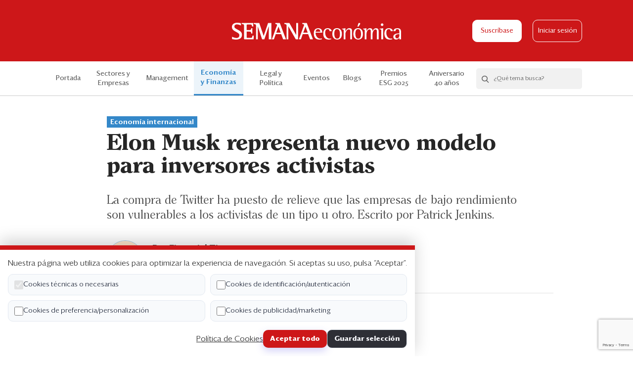

--- FILE ---
content_type: text/html; charset=UTF-8
request_url: https://www.semanaeconomica.com/economia-finanzas/economia-internacional/elon-musk-representa-nuevo-modelo-para-inversores-activistas
body_size: 40405
content:
<!doctype html>
<html lang="es" class="">

<head>
    <meta charset="utf-8">
    <meta http-equiv="X-UA-Compatible" content="IE=edge">
    <meta name="viewport"
        content="width=device-width, height=device-height, initial-scale=1.0, maximum-scale=1.0, user-scalable=no">
    <meta name="csrf-token" content="wndF4BTH3O30YQ9BkTuJ3dEEVvdkeNIDIUECdAlb">
    <meta name="description" content="Elon Musk representa nuevo modelo para inversores activistas">
    <meta property="og:title" content="Elon Musk representa nuevo modelo para inversores activistas | Semana Económica">
    <meta property="og:description" content="Elon Musk representa nuevo modelo para inversores activistas">
            <meta property="og:image" content="https://s3.amazonaws.com/semanaeconomica.bucket/semanaeconomica2/articles/banner/32949_1651020403_banner.jpg">
        <meta property="og:url" content="https://www.semanaeconomica.com/economia-finanzas/economia-internacional/elon-musk-representa-nuevo-modelo-para-inversores-activistas">
    <meta property="og:site_name" content="Semana Económica">
    <meta name="twitter:card" content="summary" />
    <meta name="twitter:site" content="@SEMANAeconomica" />
    <meta name="twitter:title" content="Elon Musk representa nuevo modelo para inversores activistas | Semana Económica" />
    <meta name="twitter:description" content="Elon Musk representa nuevo modelo para inversores activistas" />
            <meta property="twitter:image" content="https://s3.amazonaws.com/semanaeconomica.bucket/semanaeconomica2/articles/banner/32949_1651020403_banner.jpg">
        <link rel="icon" href="https://www.semanaeconomica.com/img/favicon.ico" />
    <title>Elon Musk representa nuevo modelo para inversores activistas | Semana Económica</title>
    <link href="/css/app.css?id=f66e225e62e58a18a0f5" rel="stylesheet">
    <script src="https://cdn.polyfill.io/v2/polyfill.min.js"></script>

    <script>
      pageValues = {
      'event': 'virtualPage',
      'pagePath': 'economia-finanzas/economia-internacional/elon-musk-representa-nuevo-modelo-para-inversores-activistas',
      'pageName': 'Elon Musk representa nuevo modelo para inversores activistas',
      'pageURL': 'https://www.semanaeconomica.com/economia-finanzas/economia-internacional/elon-musk-representa-nuevo-modelo-para-inversores-activistas',
      'category': 'Economía y Finanzas',
      'subcategory': 'Economía internacional',
      'blogName': '',
      'analysisName': 'Elon Musk representa nuevo modelo para inversores activistas',
      'userId':  '',
      'userPlan': '',
      'availableArticles': 5
    }
    dataLayer = [pageValues];
  


  
</script>

<!-- Google Tag Manager -->
<script>(function(w,d,s,l,i){w[l]=w[l]||[];w[l].push({'gtm.start':
new Date().getTime(),event:'gtm.js'});var f=d.getElementsByTagName(s)[0],
j=d.createElement(s),dl=l!='dataLayer'?'&l='+l:'';j.async=true;j.src=
'https://www.googletagmanager.com/gtm.js?id='+i+dl;f.parentNode.insertBefore(j,f);
})(window,document,'script','dataLayer','GTM-5NPSFNR');</script>
<!-- End Google Tag Manager -->

<!--- DEFINE VARIABLES CONFIGURACIÓN ADMANAGER --->
<script language="javascript" type="text/javascript">
//Captura variables desde la url para pasarlas a DFP
	var getQueryString = function ( field, url ) {
  var href = url ? url : window.location.href;
  var reg = new RegExp( '[?&]' + field + '=([^&#]*)', 'i' );
  var string = reg.exec(href);
  return string ? string[1] : null;
	};

  
//Variables Key-Values
    var dfp_demo = getQueryString('demo');
  var dfp_seccion = 'economia-finanzas';
  var dfp_subseccion = 'economia-internacional';
  var dfp_tipo = 'interior';
  var dfp_idnota = 'elon-musk-representa-nuevo-modelo-para-i';
  var dfp_tag = ''

//Variables Tag AdManager
	var dfp_red = '2816260';
  var dfp_sitio = 'SemanaEconomica';

</script>
<!--- FIN VARIABLES CONFIGURACIÓN ADMANAGER --->

<!--- INICIO TAG HEAD ADMANAGER --->
<!-- Start: GPT Async -->
<script type='text/javascript'>
  var gptadslots=[];
  var googletag = googletag || {};
  googletag.cmd = googletag.cmd || [];
  (function(){ var gads = document.createElement('script');
    gads.async = true; gads.type = 'text/javascript';
    var useSSL = 'https:' == document.location.protocol;
    gads.src = (useSSL ? 'https:' : 'http:') + '//www.googletagservices.com/tag/js/gpt.js';
    var node = document.getElementsByTagName('script')[0];
    node.parentNode.insertBefore(gads, node);
  })();
</script>

<script type='text/javascript'> 
  googletag.cmd.push(function() {
  <!-- Adslot 1 declaration -->
  var mappingtop = googletag.sizeMapping().
  addSize([1024, 768], [[790,94],[970,90],[970,180]]).
  addSize([980, 600], [[790,94],[970,90],[970,180]]).
  addSize([770, 300], [790,94]).
  addSize([0, 0], [[320,50],[320,100]]).
  build(); 
  gptadslots[1]= googletag.defineSlot('/' + dfp_red + '/' + dfp_sitio + '/' + 'Top',[790,94],'Top').defineSizeMapping(mappingtop).addService(googletag.pubads());
  <!-- Adslot 2 declaration -->
  var mappingmiddle = googletag.sizeMapping().
  addSize([1024, 768], [300,250]).
  addSize([980, 600], [300,250]).
  addSize([770, 300], [300,250]).
  addSize([0, 0], [300,250]).
  build(); 
  gptadslots[2]= googletag.defineSlot('/' + dfp_red + '/' + dfp_sitio + '/' + 'Middle',[300,250],'Middle').defineSizeMapping(mappingmiddle).addService(googletag.pubads());
  <!-- Adslot 3 declaration -->
  var mappingmiddle2 = googletag.sizeMapping().
  addSize([1024, 768], [300,600]).
  addSize([980, 600], [300,600]).
  addSize([770, 300], [300,250]).
  addSize([0, 0], [300,250]).
  build(); 
  gptadslots[3]= googletag.defineSlot('/' + dfp_red + '/' + dfp_sitio + '/' + 'Middle2',[300,600],'Middle2').defineSizeMapping(mappingmiddle2).addService(googletag.pubads());
  <!-- Adslot 4 declaration -->
  var mappingtop2 = googletag.sizeMapping().
  addSize([1024, 768], [[728,90],[790,94]]).
  addSize([980, 600], [[728,90],[790,94]]).
  addSize([770, 300], [728,90]).
  addSize([0, 0], [300,250]).
  build(); 
  gptadslots[4]= googletag.defineSlot('/' + dfp_red + '/' + dfp_sitio + '/' + 'Top2',[790,94],'Top2').defineSizeMapping(mappingtop2).addService(googletag.pubads());
  <!-- Adslot 5 declaration -->
  var mappingitop3 = googletag.sizeMapping().
  addSize([1024, 768], [1074,300]).
  addSize([980, 600], [1074,300]).
  addSize([770, 300], [320,250]).
  addSize([0, 0], [320,250]).
  build(); 
  gptadslots[5]= googletag.defineSlot('/' + dfp_red + '/' + dfp_sitio + '/' + 'Top3',[790,94],'Top3').defineSizeMapping(mappingitop3).addService(googletag.pubads());
  <!-- Adslot 6 declaration -->
  var mappingtop4 = googletag.sizeMapping().
  addSize([1024, 768], [1074,300]).
  addSize([980, 600], [1074,300]).
  addSize([770, 300], [320,250]).
  addSize([0, 0], [320,250]).
  build(); 
  gptadslots[6]= googletag.defineSlot('/' + dfp_red + '/' + dfp_sitio + '/' + 'Top4',[790,94],'Top4').defineSizeMapping(mappingtop4).addService(googletag.pubads());
  <!-- Adslot 7 declaration -->
  var mappingtop1 = googletag.sizeMapping()
    .addSize([992, 0], [1074,300])
    .addSize([768, 0], [[320,150], [320,100]])
    .addSize([320, 0], [[320,150], [320,100]])
    .addSize([0, 0], [[320,150], [320,100]]).build();
    gptadslots[7]= googletag.defineSlot('/2816260/Seccion/header', [[1074,300], [320,150], [320,100]],'header').defineSizeMapping(mappingtop1).addService(googletag.pubads());
  <!-- Adslot 8 declaration -->
  var mappingrc = googletag.sizeMapping()
    .addSize([992, 0], [300,600])
    .addSize([768, 0], [300,600])
    .addSize([320, 0], [300,250])
    .addSize([0, 0], [300,250]).build();
  gptadslots[8]= googletag.defineSlot('/2816260/Seccion/middle2', [[300,600], [300,250]],'middle2').defineSizeMapping(mappingrc).addService(googletag.pubads());
  googletag.pubads().setTargeting('Seccion',dfp_seccion);
  googletag.pubads().setTargeting('Subseccion',dfp_subseccion);
  googletag.pubads().setTargeting('Tipo',dfp_tipo);
  googletag.pubads().setTargeting('IdNota',dfp_idnota);
  googletag.pubads().setTargeting('Tag',dfp_tag);
  googletag.pubads().setTargeting('Demo',dfp_demo);
  googletag.pubads().enableSingleRequest();
  googletag.pubads().collapseEmptyDivs();
  googletag.pubads().enableAsyncRendering();
  googletag.enableServices();
});
</script>
<!-- End: GPT -->



    <script id="insider-script" async src="//semanaeconomica.api.useinsider.com/ins.js?id=10010123"></script>
</head>

<body class="article-view type-analysis js-se-body">
    <noscript><iframe src="//www.googletagmanager.com/ns.html?id=GTM-5NPSFNR" height="0" width="0"
            style="display:none;visibility:hidden"></iframe></noscript>
    <div class="se-header">
  <div class="container se-container">
    <div class="columns is-mobile is-gapless">
      <div class="column is-3-tablet is-2-mobile">
                  <div class="se-hamburger js-se-hamburger">
            <span class="se-hamburger__bar"></span>
            <span class="se-hamburger__bar"></span>
            <span class="se-hamburger__bar"></span>
          </div>
              </div>
      <div class="column is-6-tablet is-8-mobile">
        <div class="se-header__logo">
          <a href="https://www.semanaeconomica.com"><img src="https://www.semanaeconomica.com/img/se-logo.svg" alt="logo"></a>
        </div>
      </div>

      <div class="column is-3-tablet is-2-mobile">
                  <div class="se-header__buttons">
                          <a href="https://www.semanaeconomica.com/productos" class="se-btn se-btn--white js-se-subscribe-link">Suscríbase</a>
                                      <a href="https://www.semanaeconomica.com/login" class="se-btn-o se-btn-o--white js-se-login-link">Iniciar sesión</a>
                      </div>
                        </div>
    </div>
  </div>

  <div class="se-reading-bar is-hidden-tablet">
    <div class="se-reading-bar__progress js-se-reading-bar__progress"></div>
  </div>
</div>
    <div class="se-nav js-se-nav">
    <div class="container">
        <div class="is-hidden-desktop">
            <ul class="se-nav__menu">
                                                    <li><a href="https://www.semanaeconomica.com/productos" class="js-se-subscribe-link">Suscríbase</a></li>
                                                    <li><a href="https://www.semanaeconomica.com/login" class="js-se-login-link">Iniciar sesión</a></li>
                            </ul>
            <div class="se-hr"></div>
        </div>
                    <div class="se-nav__inner specials">
                <ul class="se-nav__menu js-se-nav-menu">
                    <li class=""><a href="https://www.semanaeconomica.com">Portada</a></li>
                    <li class=" is-hidden-desktop">
                        <a href="https://www.semanaeconomica.com/que-esta-pasando/indice">¿Qué está pasando?</a>
                    </li>
                                            <li
                            class=" se-nav__link--pale-red">
                            <a
                                href="https://www.semanaeconomica.com/sectores-empresas/">Sectores y Empresas</a>
                        </li>
                                            <li
                            class=" se-nav__link--yellow">
                            <a
                                href="https://www.semanaeconomica.com/management/">Management</a>
                        </li>
                                            <li
                            class="active se-nav__link--blue">
                            <a
                                href="https://www.semanaeconomica.com/economia-finanzas/">Economía y Finanzas</a>
                        </li>
                                            <li
                            class=" se-nav__link--violet">
                            <a
                                href="https://www.semanaeconomica.com/legal-politica/">Legal y Política</a>
                        </li>
                                        <li class=" se-nav__link--darker-grey">
                        <a href="https://www.semanaeconomica.com/eventos">Eventos</a>
                    </li>
                    <li
                        class="se-nav__link se-nav__link--blog ">
                        <a href="https://www.semanaeconomica.com/blogs">Blogs</a>
                    </li>
                                            <li
                            class=" se-nav__link-- backgroundless ">
                            <a target="_blank"
                                href="https://semanaeconomica.com/management/liderazgo/premios-esg-de-semanaeconomica-conoce-aqui-las-bases-de-la-edicion-2025">
                                <div class="is-hidden-desktop">
                                    Premios ESG
                                </div>
                                <div class="is-hidden-touch">
                                    Premios ESG 2025
                                </div>

                                                            </a>
                        </li>
                                            <li
                            class=" se-nav__link-- backgroundless ">
                            <a target="_blank"
                                href="https://semanaeconomica.com/especiales/2025/XL7BFB">
                                <div class="is-hidden-desktop">
                                    Aniversario 40 años
                                </div>
                                <div class="is-hidden-touch">
                                    Aniversario 40 años
                                </div>

                                                            </a>
                        </li>
                                        <li class="is-hidden-desktop"><a href="https://www.semanaeconomica.com/edicion-impresa">Edición Impresa</a></li>
                </ul>

                                    <div class="se-searchbox js-se-searchbox">
                        <form action="/search" class="se-searchbox__wrapper js-se-searchbox-form" method="get">
                            <button class="se-searchbox__search js-se-searchbox-icon"><i
                                    class="se-icon-search"></i></button>
                            <div action="" class="se-searchbox__form">
                                <input type="text" class="se-searchbox__input js-se-searchbox-input"
                                    placeholder="¿Qué tema busca?" name="q" autocomplete="off" />
                                <button class="se-searchbox__action">Buscar</button>
                            </div>
                            <button class="se-searchbox__clear js-se-searchbox-clear"><i
                                    class="se-icon-close"></i></button>
                        </form>
                        <div class="se-searchbox__options js-se-searchbox-options"></div>
                    </div>
                            </div>
            </div>
</div>
      <section class="se-ads has-text-centered mb20 mb40-md mt20 mt0-md">
        <div id='Top'>
            <script>
            googletag.cmd.push(function() { googletag.display('Top'); });
            </script>
        </div>
    </section>


  
  <div class="container se-container se-container--sm mb60">
    <div class="se-article">
      <div class="se-article__header">
        <div class="se-article__heading mb40">
          <div class="ph15 ph55-md">
                                          <a  href="https://www.semanaeconomica.com/sector/economia-internacional" class="se-tag se-tag--blue mb10">
                  Economía internacional
                </a>
                                      <h1 class="se-article__title">Elon Musk representa nuevo modelo para inversores activistas</h1>
            <div class="se-article__excerpt"><h2>La compra de Twitter ha puesto de relieve que las empresas de bajo rendimiento son vulnerables a los activistas de un tipo u otro. Escrito por Patrick Jenkins.</h2></div>
                          <div class="se-article__author">
                                                      <div class="se-avatar se-avatar--article ">
        <a href="https://www.semanaeconomica.com/autor/financial-times" class="se-avatar__figure se-avatar__figure--blue">
      <img src="https://s3.amazonaws.com/semanaeconomica.bucket/semanaeconomica2/authors/pictures/78_1571497207_avatar.jpg" alt="">
    </a>
    
  <div>
          <a href="https://www.semanaeconomica.com/autor/financial-times" class="se-avatar__label">
        Por <cite>Financial Times</cite>
      </a>
    
          <div class="text-grey fs14">26 de abril de 2022</div>
    
          <div class="text-grey fs14"><i class="se-icon-clock"></i> Lectura de 4 min</div>
      </div>
</div>                                                                </div>
                        </div>
          <div class="se-hr se-hr--blue"></div>
        </div>
        <div class="se-article__columns fixed-from-pos pl55-md" >
          <div class="se-article__column-left">
            <div class="se-article__share-and-image">
              <div class="se-article__image mb20 mb60-md">
                                  <img src="https://s3.amazonaws.com/semanaeconomica.bucket/semanaeconomica2/articles/banner/32949_1651020403_banner.jpg" alt="" />
                                          <div class="se-article__image-signature">
                        Patrick Jenkins
                      </div>
                                                  </div>
              <div class="se-share se-share--lg">
                <div class="js-fixed-block se-fixed-block" data-range='{ "fromSelector": ".fixed-from-pos", "fromExtraPos": "375", "toSelector": ".fixed-to-pos", "toExtraPos": "250" }'>
                  <ul>
                    <li>
                                              <a class="js-se-save-article" data-article-id="32949"><i class="se-icon-tag-o"></i></a>
                                          </li>
                    <li class="is-hidden-tablet">
                      <a href="https://api.whatsapp.com/send?text=Mira este artículo de Semana Económica: https://www.semanaeconomica.com/economia-finanzas/economia-internacional/elon-musk-representa-nuevo-modelo-para-inversores-activistas" data-action="share/whatsapp/share"
                        onclick="javascript:window.open(this.href, '', 'menubar=no,toolbar=no,resizable=yes,scrollbars=yes,height=300,width=600'); return false;"
                        target="_blank" title="Compartir en Whatsapp">
                        <i class="se-icon-wa"></i>
                      </a>
                    </li>
                     <li>
                      <a href="https://www.linkedin.com/shareArticle?mini=true&url=https://www.semanaeconomica.com/economia-finanzas/economia-internacional/elon-musk-representa-nuevo-modelo-para-inversores-activistas&title=Mira este artículo de Semana Económica: "
                        onclick="javascript:window.open(this.href, '', 'menubar=no,toolbar=no,resizable=yes,scrollbars=yes,height=300,width=600'); return false;"
                        target="_blank" title="Compartir en Linkedin">
                        <i class="se-icon-in"></i>
                      </a>
                    </li>
                    <li>
                      <a href="https://twitter.com/intent/tweet?url=https://www.semanaeconomica.com/economia-finanzas/economia-internacional/elon-musk-representa-nuevo-modelo-para-inversores-activistas&text=Mira este artículo de Semana Económica: "
                        onclick="javascript:window.open(this.href, '', 'menubar=no,toolbar=no,resizable=yes,scrollbars=yes,height=300,width=600'); return false;"
                        target="_blank" title="Compartir en Twitter">
                        <i class="se-icon-tw"></i>
                      </a>
                    </li>
                    <li>
                      <a href="https://www.facebook.com/sharer/sharer.php?u=https://www.semanaeconomica.com/economia-finanzas/economia-internacional/elon-musk-representa-nuevo-modelo-para-inversores-activistas&t=Mira este artículo de Semana Económica: "
                        onclick="javascript:window.open(this.href, '', 'menubar=no,toolbar=no,resizable=yes,scrollbars=yes,height=300,width=600'); return false;"
                        target="_blank" title="Compartir en Facebook">
                        <i class="se-icon-fb"></i>
                      </a>
                    </li>
                    <li class="se-share__icon se-share__icon--email"><a href="mailto:?subject=Te compartimos un artículo de Semana Económica&body=https://www.semanaeconomica.com/economia-finanzas/economia-internacional/elon-musk-representa-nuevo-modelo-para-inversores-activistas"><i class="se-icon-contact-o"></i></a></li>
                  </ul>
                </div>
              </div>
            </div>
          </div>
          <div class="se-article__column-right">
            <div class="se-advertisement has-text-centered se-article__advertisement-desktop is-hidden-mobile is-hidden-tablet-only">
                                    <div id='Middle2'>
  <script>
    googletag.cmd.push(function() { googletag.display('Middle2'); });
  </script>
</div>                            </div>
          </div>
        </div>
      </div>

      <div class="se-article__body fixed-to-pos pl55-md mb60">
        <div class="se-article__columns mb20 mb40-md">
                      <div class="se-article__column-left js-se-article">
  <div class="ph15 ph0-md">
    <div class="se-article__content se-article__content--free ql-editor js-se-content is-relative" data-quote-selector=".se-article__quote" >
      
Las empresas de bajo rendimiento son vulnerables a la creciente presión. El activismo de los accionistas va en aumento. ¿Y adivina qué? Elon Musk — un defensor fanfarrón de los vehículos e...
      <div class="se-article__overlay"></div>
    </div>

    <div class="se-paywall mb20">
                    <h2 class="se-paywall__title mb20">¿QUIERE LEER LA HISTORIA COMPLETA?</h2>
            <p>Regístrese y obtenga <strong>5 artículos gratis</strong> al mes y el boletín informativo.</p>
            <p class="mb20 fs17"><a href="https://www.semanaeconomica.com/productos" class="text-red">Suscríbase para acceso ilimitado</a></p>
            <form method="POST" action="https://www.semanaeconomica.com/register" class="js-se-register-form js-se-paywall-register-form" novalidate>
  <input type="hidden" name="recaptcha" id="recaptcha">
    <input type="hidden" name="_token" value="wndF4BTH3O30YQ9BkTuJ3dEEVvdkeNIDIUECdAlb">  <div class="mb10">
    <div class="columns is-mobile">
      <div class="column is-4 is-3-desktop">
        <label>
          <span class="se-radio mr10">
            <input type="radio" name="dni" class="js-se-radio-dni js-se-paywall-register-form-dni" checked value="1">
            <span class="se-radio__field"></span>
          </span>
          DNI
        </label>
      </div>
      <div class="column is-8 is-9-desktop">
        <label>
          <span class="se-radio mr10">
            <input type="radio" name="dni" class="js-se-radio-ce" value="2">
            <span class="se-radio__field"></span>
          </span>
          Carnet de extranjería
        </label>
      </div>
    </div>
  </div>

  <div class="se-field has-text-left mb20">
    <input id="doc" type="text" class="se-input se-input--sm se-input-doc js-se-paywall-register-form-doc" name="doc" value="" placeholder="Número de documento" >
  </div>

  <div class="se-field has-text-left mb20">
    <input id="name" type="text" class="se-input se-input--sm se-input-name js-se-paywall-register-form-name" name="name" id="name" value="" placeholder="Nombres" >
  </div>

  <div class="se-field has-text-left mb20">
    <input id="lastname" type="text" class="se-input se-input--sm se-input-lastname js-se-paywall-register-form-lastname" name="lastname" id="lastname" value="" placeholder="Apellidos" >
  </div>

  <div class="se-field has-text-left mb20">
    <input type="text" class="se-input se-input--sm js-se-input-phone js-se-paywall-register-form-phone" name="phone" value="" placeholder="Teléfono de contacto" >
  </div>

  <div class="se-field has-text-left mb20">
    <input id="email" type="email" class="se-input se-input--sm se-input-email js-se-paywall-register-form-email" name="email" id="email" value="" placeholder="Correo Electrónico">
  </div>

  <div class="se-field has-text-left se-field--has-icon se-field--has-icon--sm mb20">
    <input id="password" type="password" class="se-input se-input--sm se-input-password js-se-password  mb8" name="password" placeholder="Contraseña">
    <i class="se-icon-view js-se-view-icon"></i>
    <p class="se-help">Se requiere al menos 8 caracteres, una mayúscula, una minúscula y un número</p>
  </div>

      <input type="hidden" name="subcategory" value="Economía y Finanzas" class="js-se-paywall-register-form-category">
    <input type="hidden" name="category" value="Economía internacional" class="js-se-paywall-register-form-subcategory">
    <input type="hidden" name="blog" value="" class="js-se-paywall-register-form-blog">
  
  <div class="se-field has-text-left">
    <label class="se-input-terms">
      <span class="se-checkbox">
        <input type="checkbox" class="js-se-check" >
        <span class="se-checkbox__field"></span>
      </span>
      <span class="fs16">Acepto los <a href="https://www.semanaeconomica.com/terminos-y-condiciones" target="_blank" class="text-darker-grey medium">Términos y Condiciones</a></span>
    </label>
  </div>
  <div class="se-field has-text-left">
    <label class="se-input-privacy">
      <span class="se-checkbox">
        <input type="checkbox" name="accept_privacy" class="js-se-check">
        <span class="se-checkbox__field"></span>
      </span>
      <span class="fs16">Acepto la <a href="https://www.semanaeconomica.com/politica-de-privacidad" target="_blank" class="text-darker-grey medium">Política de Privacidad</a>
      </span>
    </label>
  </div>
  <div class="se-field has-text-left mb30">
    <label class="se-input-marketing-opt-in">
      <span class="se-checkbox">
        <input type="checkbox" name="marketing_opt_in" value="1">
        <span class="se-checkbox__field"></span>
      </span>
      <span class="fs16">Acepto recibir publicidad, promociones comerciales y noticias de Semana Económica</span>
    </label>
  </div>
  

  <div class="is-relative">
    <div class="form-group row mb-0">
      <div class="col-md-8 offset-md-4 has-text-centered">
        <button type="submit" class="se-btn se-btn--md mb20 mb10-md js-se-paywall-register-form-action">Regístrese y continúe leyendo</button>
        <p class="fs14 fs17-md text-grey">
          ¿Ya tiene una cuenta?
          <a href="https://www.semanaeconomica.com/login" class="text-red medium">Inicie sesión</a>
        </p>
      </div>
    </div>
  </div>
</form>
<script src="https://www.google.com/recaptcha/api.js?render=6LfO_LAZAAAAANQMr4R1KnhUFziP2QJsCQqUCHXR"></script>
<script>
  grecaptcha.ready(function() {
    grecaptcha.execute('6LfO_LAZAAAAANQMr4R1KnhUFziP2QJsCQqUCHXR', {action: 'submit'}).then(function(token) {
      if (token) {
        document.getElementById('recaptcha').value = token;
      }
    });
  });
</script>
                </div>
  </div>
</div>

<div class="se-article__column-right">
    <div class="se-article__sidebar">
    </div>
</div>
                  </div>
      </div>

      
      <div class="se-advertisement has-text-centered">
        <div class="ph15 ph0-md mb60">
          <section class="se-ads has-text-centered mb40">
  <div id='Top2'>
    <script>
      googletag.cmd.push(function() { googletag.display('Top2'); });
    </script>
  </div>
</section>
        </div>
      </div>

      <div class="se-article__related">
        <div class="ph15 ph0-md">
          <h2 class="se-section__title se-section__title--sm mb30">
                          Artículos relacionados
                      </h2>
        </div>
        <div class="columns is-gapless is-multiline">
                      <div class="column is-half-tablet is-one-third-desktop">
              <div class="se-section--violet ph15 ph30-md">
                <div class="se-card se-card--sm">
                                      <div class="se-card__image">
                      <a href="https://www.semanaeconomica.com/legal-politica/politica/252854-elon-musk-vs-mark-zuckerberg-quien-tiene-la-razon-sobre-inteligencia-artificial">
                        <img src="https://s3.amazonaws.com/semanaeconomica.bucket/semanaeconomica2/articles/banner/24697_1576547633_banner.jpg" alt="252854-elon-musk-vs-mark-zuckerberg-quien-tiene-la-razon-sobre-inteligencia-artificial">
                      </a>
                    </div>
                                    <div class="se-card__header">
                                          <a href="https://www.semanaeconomica.com/sector/politica" class="se-tag mb14">
                        Política
                      </a>
                                      </div>
                  <div class="se-card__date">14 de noviembre de 2017</div>
                  <div class="se-card__body se-card__body--single">
                    <h2 class="se-card__title">
                      <a href="https://www.semanaeconomica.com/legal-politica/politica/252854-elon-musk-vs-mark-zuckerberg-quien-tiene-la-razon-sobre-inteligencia-artificial">
                        Elon Musk vs. Mark Zuckerberg: ¿quién tiene la razón sobre inteligencia artificial?
                      </a>
                    </h2>
                    <div class="se-card__action">
                                              <button class="se-card__save js-se-save-article" data-article-id="24697"><i class="se-icon-tag-o"></i><span>Guardar</span></button>
                                            <span class="se-card__time"><i class="se-icon-clock"></i> Lectura de 5 min</span>
                    </div>
                  </div>
                </div>
                <div class="se-hr se-hr--blue mv20 is-hidden-tablet"></div>
              </div>
            </div>
                      <div class="column is-half-tablet is-one-third-desktop">
              <div class="se-section--yellow ph15 ph30-md">
                <div class="se-card se-card--sm">
                                      <div class="se-card__image">
                      <a href="https://www.semanaeconomica.com/management/liderazgo/riesgos-y-recompensas-de-la-autocoronacion-de-elon-musk">
                        <img src="https://s3.amazonaws.com/semanaeconomica.bucket/semanaeconomica2/articles/banner/29867_1616893221_banner.jpg" alt="riesgos-y-recompensas-de-la-autocoronacion-de-elon-musk">
                      </a>
                    </div>
                                    <div class="se-card__header">
                                          <a href="https://www.semanaeconomica.com/sector/liderazgo" class="se-tag mb14">
                        Liderazgo
                      </a>
                                      </div>
                  <div class="se-card__date">27 de marzo de 2021</div>
                  <div class="se-card__body se-card__body--single">
                    <h2 class="se-card__title">
                      <a href="https://www.semanaeconomica.com/management/liderazgo/riesgos-y-recompensas-de-la-autocoronacion-de-elon-musk">
                        Riesgos y recompensas de la autocoronación de Elon Musk
                      </a>
                    </h2>
                    <div class="se-card__action">
                                              <button class="se-card__save js-se-save-article" data-article-id="29867"><i class="se-icon-tag-o"></i><span>Guardar</span></button>
                                            <span class="se-card__time"><i class="se-icon-clock"></i> Lectura de 6 min</span>
                    </div>
                  </div>
                </div>
                <div class="se-hr se-hr--blue mv20 is-hidden-tablet"></div>
              </div>
            </div>
                      <div class="column is-half-tablet is-one-third-desktop">
              <div class="se-section--violet ph15 ph30-md">
                <div class="se-card se-card--sm">
                                      <div class="se-card__image">
                      <a href="https://www.semanaeconomica.com/legal-politica/politica-internacional/la-demanda-de-donald-trump-contra-facebook-youtube-y-twitter-por-censura">
                        <img src="https://s3.amazonaws.com/semanaeconomica.bucket/semanaeconomica2/articles/banner/30685_1625788182_banner.jpg" alt="la-demanda-de-donald-trump-contra-facebook-youtube-y-twitter-por-censura">
                      </a>
                    </div>
                                    <div class="se-card__header">
                                          <a href="https://www.semanaeconomica.com/sector/politica-internacional" class="se-tag mb14">
                        Política internacional
                      </a>
                                      </div>
                  <div class="se-card__date">8 de julio de 2021</div>
                  <div class="se-card__body se-card__body--single">
                    <h2 class="se-card__title">
                      <a href="https://www.semanaeconomica.com/legal-politica/politica-internacional/la-demanda-de-donald-trump-contra-facebook-youtube-y-twitter-por-censura">
                        La demanda de Donald Trump contra Facebook, YouTube y Twitter por &quot;censura&quot;
                      </a>
                    </h2>
                    <div class="se-card__action">
                                              <button class="se-card__save js-se-save-article" data-article-id="30685"><i class="se-icon-tag-o"></i><span>Guardar</span></button>
                                            <span class="se-card__time"><i class="se-icon-clock"></i> Lectura de 4 min</span>
                    </div>
                  </div>
                </div>
                <div class="se-hr se-hr--blue mv20 is-hidden-tablet"></div>
              </div>
            </div>
                  </div>
      </div>
    </div>
  </div>

              <div class="se-footer">
  <div class="container se-footer__logo">
    <img src="https://www.semanaeconomica.com/img/se-business-logo.svg" alt="logo">
  </div>
  <div class="container se-footer__map">
    <div class="columns">
      <div class="column">
        <div class="se-footer__wrapper">
          <h4 class="se-footer__title">Análisis</h4>
          <div class="se-footer__links">
            <ul>
                                  <li><a href="https://www.semanaeconomica.com/sectores-empresas">Sectores y Empresas</a></li>
                                  <li><a href="https://www.semanaeconomica.com/management">Management</a></li>
                                  <li><a href="https://www.semanaeconomica.com/economia-finanzas">Economía y Finanzas</a></li>
                                  <li><a href="https://www.semanaeconomica.com/legal-politica">Legal y Política</a></li>
                                  <li><a href="https://www.semanaeconomica.com/management/liderazgo/premios-esg-de-semanaeconomica-conoce-aqui-las-bases-de-la-edicion-2025">Premios ESG 2025</a></li>
                                  <li><a href="https://www.semanaeconomica.com/especiales/2025/XL7BFB">Aniversario 40 años</a></li>
                                <li><a href="https://www.semanaeconomica.com/blogs">Blogs</a></li>
            </ul>
          </div>
        </div>
      </div>
      <div class="column">
        <div class="se-footer__wrapper">
          <h4 class="se-footer__title">Servicios</h4>
          <div class="se-footer__links">
            <ul>
                <li><a href="https://www.semanaeconomica.com/eventos">Eventos corporativos</a></li>
                <li><a href="http://publicidad.se.pe/" target="_blank">Publicidad</a></li>
                
                <li><a href="https://www.semanaeconomica.com/contactenos">Contáctenos</a></li>
                <li><a target="_blank" href="http://3.235.180.230:8089/helpdesk/libro-de-reclamaciones-1/submit#">Libro de reclamaciones</a></li>
            </ul>
          </div>
        </div>
      </div>
      <div class="column">
        <div class="se-footer__wrapper">
          <h4 class="se-footer__title">Suscripción</h4>
          <div class="se-footer__links">
            <ul>
              <li><a href="https://www.semanaeconomica.com/productos" class="js-switch-link" data-button="se-btn--plans">Suscripción individual</a></li>
              <li><a href="https://www.semanaeconomica.com/productos#corporativo" class="js-switch-link" data-button="se-btn--corporate">Paquetes corporativos</a></li>
              <li><a href="https://www.semanaeconomica.com/edicion-impresa">Edición Impresa</a></li>
            </ul>
          </div>
        </div>
      </div>
      <div class="column">
        <div class="se-footer__wrapper">
          <h4 class="se-footer__title">Nosotros</h4>
          <div class="se-footer__links">
            <ul>
              <li><a href="https://www.semanaeconomica.com/quienes-somos">Quiénes somos</a></li>
              <li><a href="https://www.semanaeconomica.com/etica">Código de ética</a></li>
              <li><a href="https://www.semanaeconomica.com/terminos-y-condiciones">Términos y Condiciones</a></li>
              <li><a href="https://www.semanaeconomica.com/politica-de-privacidad">Política de Privacidad</a></li>
            </ul>
          </div>
        </div>
      </div>
    </div>
  </div>
  <div class="container se-footer__terms">
    <span>Copyright ©2026 Semana Económica. Todos los derechos reservados</span>
  </div>
</div>
    
    <div id="cookie-banner" class="cookie-banner">
  <p class="mb10">Nuestra página web utiliza cookies para optimizar la experiencia de navegación. Si aceptas su uso, pulsa “Aceptar”.</p>

  <form id="cookie-form" class="cookie-grid">
    <label><input type="checkbox" name="necessary" checked disabled> Cookies técnicas o necesarias</label>
    <label><input type="checkbox" name="identification"> Cookies de identificación/autenticación</label>
    <label><input type="checkbox" name="personalization"> Cookies de preferencia/personalización</label>
    <label><input type="checkbox" name="marketing"> Cookies de publicidad/marketing</label>

    <div class="cookie-actions">
      <a class="link" href="https://www.semanaeconomica.com/politica-de-cookies" target="_blank" rel="noopener">Política de Cookies</a>
      <button type="button" id="cookie-accept-all" class="btn">Aceptar todo</button>
      <button type="submit" class="btn btn--secondary">Guardar selección</button>
    </div>
  </form>
</div>
</body>

<script src="/js/app.js?id=2e0721cd74b10f6217b1"></script>
<script>
    document.addEventListener('DOMContentLoaded', () => {
        const banner = document.getElementById('cookie-banner');
        if (!banner) return;

        const acceptAll = document.getElementById('cookie-accept-all');
        const form = document.getElementById('cookie-form');

        const saveConsent = (consent) => {
            document.cookie =
                `se_consent=${encodeURIComponent(JSON.stringify(consent))};path=/;max-age=${60*60*24*365}`;
            banner.remove();
            window.dispatchEvent(new CustomEvent('se:cookie-consent', {
                detail: consent
            }));
        };

        acceptAll.addEventListener('click', () => {
            saveConsent({
                necessary: true,
                security: true,
                identification: true,
                personalization: true,
                analytics: true,
                marketing: true
            });
        });

        form.addEventListener('submit', (e) => {
            e.preventDefault();
            const data = new FormData(form);
            const consent = {
                necessary: true,
                security: !!data.get('security'),
                identification: !!data.get('identification'),
                personalization: !!data.get('personalization'),
                analytics: !!data.get('analytics'),
                marketing: !!data.get('marketing'),
            };
            saveConsent(consent);
        });
    });
</script>

</html>


--- FILE ---
content_type: text/html; charset=UTF-8
request_url: https://www.semanaeconomica.com/api/search-options
body_size: 612529
content:
{"subcategories":[{"name":"AFP","slug":"\/sector\/afp"},{"name":"Agropecuario","slug":"\/sector\/agropecuario"},{"name":"Banca","slug":"\/sector\/banca"},{"name":"Banca de inversi\u00f3n","slug":"\/sector\/banca-de-inversion"},{"name":"Comercio","slug":"\/sector\/comercio"},{"name":"Comercio exterior","slug":"\/sector\/comercio-exterior"},{"name":"Comunicaci\u00f3n interna","slug":"\/sector\/comunicacion-interna"},{"name":"Consumo masivo","slug":"\/sector\/consumo-masivo"},{"name":"Digitalizaci\u00f3n","slug":"\/sector\/digitalizacion"},{"name":"Econom\u00eda internacional","slug":"\/sector\/economia-internacional"},{"name":"Educaci\u00f3n","slug":"\/sector\/educacion"},{"name":"Empleo","slug":"\/sector\/empleo"},{"name":"Energ\u00eda","slug":"\/sector\/energia"},{"name":"Estrategia","slug":"\/sector\/estrategia"},{"name":"Finalistas ESG 2025","slug":"\/sector\/Finalistas-ESG-2025"},{"name":"Fondos de inversi\u00f3n","slug":"\/sector\/fondos-de-inversion"},{"name":"Forestal","slug":"\/sector\/forestal"},{"name":"Gerencia","slug":"\/sector\/gerencia"},{"name":"Gesti\u00f3n del Talento","slug":"\/sector\/gestion-talento"},{"name":"Gobierno corporativo","slug":"\/sector\/gobierno-corporativo"},{"name":"Industria","slug":"\/sector\/industria"},{"name":"Infraestructura","slug":"\/sector\/infraestructura"},{"name":"Inmobiliario","slug":"\/sector\/inmobiliario"},{"name":"Innovaci\u00f3n","slug":"\/sector\/innovacion"},{"name":"Laboral","slug":"\/sector\/laboral"},{"name":"Liderazgo","slug":"\/sector\/liderazgo"},{"name":"Macroeconom\u00eda","slug":"\/sector\/macroeconomia"},{"name":"Marco legal","slug":"\/sector\/marco-legal"},{"name":"Marketing","slug":"\/sector\/marketing"},{"name":"Medio ambiente","slug":"\/sector\/medio-ambiente"},{"name":"Medios de comunicaci\u00f3n","slug":"\/sector\/medios-de-comunicacion"},{"name":"Mercado de valores","slug":"\/sector\/mercado-de-valores"},{"name":"Microfinanzas","slug":"\/sector\/microfinanzas"},{"name":"Miner\u00eda","slug":"\/sector\/mineria"},{"name":"Negocios","slug":"\/sector\/negocios"},{"name":"Pesca","slug":"\/sector\/pesca"},{"name":"Pol\u00edtica","slug":"\/sector\/politica"},{"name":"Pol\u00edtica fiscal","slug":"\/sector\/politica-fiscal"},{"name":"Pol\u00edtica internacional","slug":"\/sector\/politica-internacional"},{"name":"Pol\u00edtica monetaria","slug":"\/sector\/politica-monetaria"},{"name":"Previsional","slug":"\/sector\/Previsional"},{"name":"Reputaci\u00f3n","slug":"\/sector\/reputacion"},{"name":"Salud","slug":"\/sector\/salud"},{"name":"Sector p\u00fablico","slug":"\/sector\/sector-publico"},{"name":"Seguros","slug":"\/sector\/Seguros"},{"name":"Servicios","slug":"\/sector\/servicios"},{"name":"Servicios profesionales","slug":"\/sector\/servicios-profesionales"},{"name":"Talento y cultura","slug":"\/sector\/talento-y-cultura"},{"name":"Tecnolog\u00eda","slug":"\/sector\/tecnologia"},{"name":"Tecnolog\u00eda","slug":"\/sector\/tecnologia"},{"name":"Telecomunicaciones","slug":"\/sector\/telecomunicaciones"},{"name":"Transporte","slug":"\/sector\/transporte"},{"name":"Tributario","slug":"\/sector\/tributario"},{"name":"Turismo","slug":"\/sector\/turismo"}],"authors":[{"name":"admin@se ","lastname":"","slug":"\/autor\/admin-at-se","full_name":"admin@se  "},{"name":"Administrador SE","lastname":"SE","slug":"\/autor\/administrador-se","full_name":"Administrador SE SE"},{"name":"Alba \u00d1aupas Ortega","lastname":"\u00d1aupas Ortega","slug":"\/autor\/alba-naupas-ortega","full_name":"Alba \u00d1aupas Ortega \u00d1aupas Ortega"},{"name":"Alba \u00d1aupas","lastname":"\u00d1aupas","slug":"\/autor\/alba-naupas","full_name":"Alba \u00d1aupas \u00d1aupas"},{"name":"Alberto Arispe","lastname":"Arispe","slug":"\/autor\/alberto-arispe","full_name":"Alberto Arispe Arispe"},{"name":"Alberto Loyola","lastname":"Loyola","slug":"\/autor\/alberto-loyola","full_name":"Alberto Loyola Loyola"},{"name":"Aldo  Tapia","lastname":" Tapia","slug":"\/autor\/aldo-tapia","full_name":"Aldo  Tapia  Tapia"},{"name":"Alejandra Rodriguez","lastname":"Rodriguez","slug":"\/autor\/alejandra-rodriguez","full_name":"Alejandra Rodriguez Rodriguez"},{"name":"Alessandra Saavedra","lastname":"Saavedra","slug":"\/autor\/alessandra-saavedra","full_name":"Alessandra Saavedra Saavedra"},{"name":"Alessandra Villaverde","lastname":"Villaverde","slug":"\/autor\/alessandra-villaverde","full_name":"Alessandra Villaverde Villaverde"},{"name":"Alfonso Montero","lastname":"Montero","slug":"\/autor\/alfonso-montero","full_name":"Alfonso Montero Montero"},{"name":"Alvaro Roncal","lastname":"Roncal","slug":"\/autor\/alvaro-roncal","full_name":"Alvaro Roncal Roncal"},{"name":"\u00c1lvaro Ledgard","lastname":"Ledgard","slug":"\/autor\/alvaro-ledgard","full_name":"\u00c1lvaro Ledgard Ledgard"},{"name":"Ami Ichikawa","lastname":"Ichikawa","slug":"\/autor\/ami-ichikawa","full_name":"Ami Ichikawa Ichikawa"},{"name":"analista prueba","lastname":"prueba","slug":"\/autor\/analista-prueba","full_name":"analista prueba prueba"},{"name":"Anapaula Michilot","lastname":"Michilot","slug":"\/autor\/anapaula-michilot","full_name":"Anapaula Michilot Michilot"},{"name":"Andre Bedregal","lastname":"Bedregal","slug":"\/autor\/andre-bedregal","full_name":"Andre Bedregal Bedregal"},{"name":"Andrea Moncada","lastname":"Moncada","slug":"\/autor\/andrea-moncada","full_name":"Andrea Moncada Moncada"},{"name":"Andrea Stiglich","lastname":"Stiglich","slug":"\/autor\/andrea-stiglich","full_name":"Andrea Stiglich Stiglich"},{"name":"Andrea Ampuero","lastname":"Ampuero","slug":"\/autor\/andrea-ampuero","full_name":"Andrea Ampuero Ampuero"},{"name":"Andrea de la Piedra Garc\u00eda","lastname":"de la Piedra Garc\u00eda","slug":"\/autor\/andrea-de-la-piedra-garcia","full_name":"Andrea de la Piedra Garc\u00eda de la Piedra Garc\u00eda"},{"name":"Andr\u00e9s  Zubiate","lastname":" Zubiate","slug":"\/autor\/andres-zubiate","full_name":"Andr\u00e9s  Zubiate  Zubiate"},{"name":"Anthony Suclupe","lastname":"Suclupe","slug":"\/autor\/anthony-suclupe","full_name":"Anthony Suclupe Suclupe"},{"name":"Antonella Torres","lastname":"Torres","slug":"\/autor\/antonella-torres","full_name":"Antonella Torres Torres"},{"name":"B\u00e1rbara Salas Vanini","lastname":"Salas Vanini","slug":"\/autor\/barbara-salas-vanini","full_name":"B\u00e1rbara Salas Vanini Salas Vanini"},{"name":"Bartolom\u00e9 R\u00edos","lastname":"R\u00edos","slug":"\/autor\/bartolome-rios","full_name":"Bartolom\u00e9 R\u00edos R\u00edos"},{"name":"BBVA,  KPMG, NEO y UPC","lastname":" KPMG, NEO y UPC","slug":"\/autor\/bbva-kpmg-neo-y-upc","full_name":"BBVA,  KPMG, NEO y UPC  KPMG, NEO y UPC"},{"name":"Beatriz Boza","lastname":"Boza","slug":"\/autor\/beatriz-boza","full_name":"Beatriz Boza Boza"},{"name":"Berenice P\u00e9rez","lastname":"P\u00e9rez","slug":"\/autor\/luisa-reichertwalker","full_name":"Berenice P\u00e9rez P\u00e9rez"},{"name":"Bruno Ysla","lastname":"Ysla","slug":"\/autor\/bruno-ysla","full_name":"Bruno Ysla Ysla"},{"name":"Bruno Tuesta","lastname":"Tuesta","slug":"\/autor\/bruno-tuesta","full_name":"Bruno Tuesta Tuesta"},{"name":"Camila Elice","lastname":"Elice","slug":"\/autor\/camila-elice","full_name":"Camila Elice Elice"},{"name":"Carla Villalobos","lastname":"Villalobos","slug":"\/autor\/carla-villalobos","full_name":"Carla Villalobos Villalobos"},{"name":"Carlo Re\u00e1tegui","lastname":"Re\u00e1tegui","slug":"\/autor\/carlo-reategui","full_name":"Carlo Re\u00e1tegui Re\u00e1tegui"},{"name":"Carlos Ganoza","lastname":"Ganoza","slug":"\/autor\/carlos-ganoza","full_name":"Carlos Ganoza Ganoza"},{"name":"Carlos  Caro","lastname":" Caro","slug":"\/autor\/carlos-caro","full_name":"Carlos  Caro  Caro"},{"name":"carloscanevaro ","lastname":"","slug":"\/autor\/carloscanevaro","full_name":"carloscanevaro  "},{"name":"Claudia Valdiviezo","lastname":"Valdiviezo","slug":"\/autor\/claudia-valdiviezo","full_name":"Claudia Valdiviezo Valdiviezo"},{"name":"Claudia Guti\u00e9rrez Cove\u00f1as","lastname":"Guti\u00e9rrez Cove\u00f1as","slug":"\/autor\/claudia-gutierrez-covenas","full_name":"Claudia Guti\u00e9rrez Cove\u00f1as Guti\u00e9rrez Cove\u00f1as"},{"name":"Claudia Admin","lastname":"Admin","slug":"\/autor\/claudia-admin","full_name":"Claudia Admin Admin"},{"name":"Cloyd Toy Abbott","lastname":"Abbott","slug":"\/autor\/cloyd-toyabbott","full_name":"Cloyd Toy Abbott Abbott"},{"name":"Colaborador Externo","lastname":"Externo","slug":"\/autor\/colaborador-externo","full_name":"Colaborador Externo Externo"},{"name":"Colaboradora Externa","lastname":"Externa","slug":"\/autor\/colaboradora-externa","full_name":"Colaboradora Externa Externa"},{"name":"Crist\u00f3bal Samardzich","lastname":"Samardzich","slug":"\/autor\/cristobal-samardzich","full_name":"Crist\u00f3bal Samardzich Samardzich"},{"name":"Dalila Platero","lastname":"Platero","slug":"\/autor\/dalila-platero","full_name":"Dalila Platero Platero"},{"name":"Daniel Velandia","lastname":"Velandia","slug":"\/autor\/daniel-velandia","full_name":"Daniel Velandia Velandia"},{"name":"Daniel Guzm\u00e1n","lastname":"Guzm\u00e1n","slug":"\/autor\/daniel-guzman","full_name":"Daniel Guzm\u00e1n Guzm\u00e1n"},{"name":"Daniela Pecho","lastname":"Pecho","slug":"\/autor\/daniela-pecho","full_name":"Daniela Pecho Pecho"},{"name":"David Reyes Zamora","lastname":"Reyes Zamora","slug":"\/autor\/david-reyes-zamora","full_name":"David Reyes Zamora Reyes Zamora"},{"name":"David Tuesta","lastname":"Tuesta","slug":"\/autor\/david-tuesta","full_name":"David Tuesta Tuesta"},{"name":"D\u00e9bora Dongo-Soria","lastname":"Dongo-Soria","slug":"\/autor\/debora-dongo-soria","full_name":"D\u00e9bora Dongo-Soria Dongo-Soria"},{"name":"Diana Yong","lastname":"Yong","slug":"\/autor\/diana-yong","full_name":"Diana Yong Yong"},{"name":"Diego Cornejo","lastname":"Cornejo","slug":"\/autor\/diego-cornejo","full_name":"Diego Cornejo Cornejo"},{"name":"Diego Dyer","lastname":"Dyer","slug":"\/autor\/diego-dyer","full_name":"Diego Dyer Dyer"},{"name":"Diego Rodriguez","lastname":"Rodriguez","slug":"\/autor\/diego-rodriguez","full_name":"Diego Rodriguez Rodriguez"},{"name":"Diego Chirinos Can\u00e9","lastname":"Can\u00e9","slug":"\/autor\/diego-chirinos-cane","full_name":"Diego Chirinos Can\u00e9 Can\u00e9"},{"name":"E Espinoza","lastname":"Espinoza","slug":"\/autor\/e-espinoza","full_name":"E Espinoza Espinoza"},{"name":"Edicson Luna","lastname":"Luna","slug":"\/autor\/edicson-luna","full_name":"Edicson Luna Luna"},{"name":"Editor Roncal","lastname":"Roncal","slug":"\/autor\/editor-roncal","full_name":"Editor Roncal Roncal"},{"name":"Eduardo Prado","lastname":"Prado","slug":"\/autor\/eduardo-prado","full_name":"Eduardo Prado Prado"},{"name":"Edward Abarca","lastname":"Abarca","slug":"\/autor\/edward-abarca","full_name":"Edward Abarca Abarca"},{"name":"Elizabeth Marc\u00e9s","lastname":"Marc\u00e9s","slug":"\/autor\/elizabeth-marces","full_name":"Elizabeth Marc\u00e9s Marc\u00e9s"},{"name":"Emily Espinoza","lastname":"Espinoza","slug":"\/autor\/emily-espinoza","full_name":"Emily Espinoza Espinoza"},{"name":"Enrique Castellanos","lastname":"Castellanos","slug":"\/autor\/enrique-castellanos","full_name":"Enrique Castellanos Castellanos"},{"name":"Enrique Palacios Palacios","lastname":"Palacios","slug":"\/autor\/enrique-palacios-palacios","full_name":"Enrique Palacios Palacios Palacios"},{"name":"Ernesto Ferrini Ernesto Ferrini","lastname":"Ernesto Ferrini","slug":"\/autor\/ernesto-ferrini-ernesto-ferrini","full_name":"Ernesto Ferrini Ernesto Ferrini Ernesto Ferrini"},{"name":"Felipe Ortiz De Zevallos","lastname":"Ortiz De Zevallos","slug":"\/autor\/felipe-ortiz-de-zevallos","full_name":"Felipe Ortiz De Zevallos Ortiz De Zevallos"},{"name":"Financial Times","lastname":"Times","slug":"\/autor\/financial-times","full_name":"Financial Times Times"},{"name":"Fiorella Queirolo","lastname":"Queirolo","slug":"\/autor\/fiorella-queirolo","full_name":"Fiorella Queirolo Queirolo"},{"name":"Francesca Garofolin","lastname":"Garofolin","slug":"\/autor\/francesca-garofolin","full_name":"Francesca Garofolin Garofolin"},{"name":"Franco Saito","lastname":"Saito","slug":"\/autor\/franco-saito","full_name":"Franco Saito Saito"},{"name":"Gabriela Wurst","lastname":"Wurst","slug":"\/autor\/gabriela-wurst","full_name":"Gabriela Wurst Wurst"},{"name":"Giancarlo Y\u00e9pez","lastname":"Y\u00e9pez","slug":"\/autor\/giancarlo-yepez","full_name":"Giancarlo Y\u00e9pez Y\u00e9pez"},{"name":"Gianfranco Ruberto","lastname":"Ruberto","slug":"\/autor\/gianfranco-ruberto","full_name":"Gianfranco Ruberto Ruberto"},{"name":"Giovani Alarc\u00f3n","lastname":"Alarc\u00f3n","slug":"\/autor\/giovani-alarcon","full_name":"Giovani Alarc\u00f3n Alarc\u00f3n"},{"name":"Giuliana Robles","lastname":"Robles","slug":"\/autor\/giuliana-robles","full_name":"Giuliana Robles Robles"},{"name":"Gonzalo Zegarra","lastname":"Zegarra","slug":"\/autor\/gonzalo-zegarra","full_name":"Gonzalo Zegarra Zegarra"},{"name":"Gonzalo Tagle","lastname":"Tagle","slug":"\/autor\/gonzalo-tagle","full_name":"Gonzalo Tagle Tagle"},{"name":"Gonzalo Llosa","lastname":"Llosa","slug":"\/autor\/gonzalo-llosa","full_name":"Gonzalo Llosa Llosa"},{"name":"Gonzalo Bocanegra","lastname":"Bocanegra","slug":"\/autor\/gonzalo-bocanegra","full_name":"Gonzalo Bocanegra Bocanegra"},{"name":"Gonzalo Camargo","lastname":"Camargo","slug":"\/autor\/gonzalo-camargo","full_name":"Gonzalo Camargo Camargo"},{"name":"Guido Perona","lastname":"Perona","slug":"\/autor\/guido-perona","full_name":"Guido Perona Perona"},{"name":"Guillermo Arbe","lastname":"Arbe","slug":"\/autor\/guillermo-arbe","full_name":"Guillermo Arbe Arbe"},{"name":"Guillermo Ferrero","lastname":"Ferrero","slug":"\/autor\/guillermo-ferrero","full_name":"Guillermo Ferrero Ferrero"},{"name":"Gustavo Meza","lastname":"Meza","slug":"\/autor\/gustavo-meza","full_name":"Gustavo Meza Meza"},{"name":"Hanguk Yun","lastname":"Yun","slug":"\/autor\/hanguk-yun","full_name":"Hanguk Yun Yun"},{"name":"Hugo S\u00e1nchez Casanova","lastname":"S\u00e1nchez Casanova","slug":"\/autor\/hugo-sanchez-casanova","full_name":"Hugo S\u00e1nchez Casanova S\u00e1nchez Casanova"},{"name":"Hugo Chang Li","lastname":"Chang Li","slug":"\/autor\/hugo-chang-li","full_name":"Hugo Chang Li Chang Li"},{"name":"Ian Penny de Armero","lastname":"de Armero","slug":"\/autor\/ian-penny-de-armero","full_name":"Ian Penny de Armero de Armero"},{"name":"Invitado Semana","lastname":"Semana","slug":"\/autor\/invitado-semana","full_name":"Invitado Semana Semana"},{"name":"IPAE ","lastname":"","slug":"\/autor\/ipae","full_name":"IPAE  "},{"name":"Isaac Schneider","lastname":"Schneider","slug":"\/autor\/isaac-schneider","full_name":"Isaac Schneider Schneider"},{"name":"Italo Bernal","lastname":"Bernal","slug":"\/autor\/italo-bernal","full_name":"Italo Bernal Bernal"},{"name":"Iv\u00e1n Alvarez","lastname":"Alvarez","slug":"\/autor\/ivan-alvarez","full_name":"Iv\u00e1n Alvarez Alvarez"},{"name":"Jaime Cordero","lastname":"Cordero","slug":"\/autor\/jaime-cordero","full_name":"Jaime Cordero Cordero"},{"name":"Jaime Saavedra","lastname":"Saavedra","slug":"\/autor\/jaime-saavedra","full_name":"Jaime Saavedra Saavedra"},{"name":"Jaime Sotomayor","lastname":"Sotomayor","slug":"\/autor\/jaime-sotomayor","full_name":"Jaime Sotomayor Sotomayor"},{"name":"James Loveday","lastname":"Loveday","slug":"\/autor\/james-loveday","full_name":"James Loveday Loveday"},{"name":"Javier Alb\u00e1n","lastname":"Alb\u00e1n","slug":"\/autor\/javier-alban","full_name":"Javier Alb\u00e1n Alb\u00e1n"},{"name":"Javier Dolorier","lastname":"Dolorier","slug":"\/autor\/javier-dolorier","full_name":"Javier Dolorier Dolorier"},{"name":"Javier Mas\u00edas","lastname":"Mas\u00edas","slug":"\/autor\/javier-masias","full_name":"Javier Mas\u00edas Mas\u00edas"},{"name":"Javier Ichazo","lastname":"Ichazo","slug":"\/autor\/javier-ichazo","full_name":"Javier Ichazo Ichazo"},{"name":"Jean Carlo Llactahuaman","lastname":"Llactahuaman","slug":"\/autor\/jean-carlo-llactahuaman","full_name":"Jean Carlo Llactahuaman Llactahuaman"},{"name":"Jeanpierre Gutierrez","lastname":"Gutierrez","slug":"\/autor\/jeanpierre-gutierrez","full_name":"Jeanpierre Gutierrez Gutierrez"},{"name":"Jenny Varillas Paz","lastname":"Varillas Paz","slug":"\/autor\/jenny-varillas-paz","full_name":"Jenny Varillas Paz Varillas Paz"},{"name":"Jes\u00fas Espinoza","lastname":"Espinoza","slug":"\/autor\/jesus-espinoza","full_name":"Jes\u00fas Espinoza Espinoza"},{"name":"Joaqu\u00edn Aizcorbe","lastname":"Aizcorbe","slug":"\/autor\/joaquin-aizcorbe","full_name":"Joaqu\u00edn Aizcorbe Aizcorbe"},{"name":"Joaqu\u00edn  Alc\u00e1zar","lastname":" Alc\u00e1zar","slug":"\/autor\/joaquin-alcazar","full_name":"Joaqu\u00edn  Alc\u00e1zar  Alc\u00e1zar"},{"name":"Jonathan Baltazar","lastname":"Baltazar","slug":"\/autor\/jonathan-baltazar","full_name":"Jonathan Baltazar Baltazar"},{"name":"Jonathan Terranova","lastname":"Terranova","slug":"\/autor\/jonathan-terranova","full_name":"Jonathan Terranova Terranova"},{"name":"Jordy Cummerata Stanton","lastname":"Stanton","slug":"\/autor\/jordy-cummeratastanton","full_name":"Jordy Cummerata Stanton Stanton"},{"name":"Jorge Ord\u00f3\u00f1ez","lastname":"Ord\u00f3\u00f1ez","slug":"\/autor\/jorge-ordonez","full_name":"Jorge Ord\u00f3\u00f1ez Ord\u00f3\u00f1ez"},{"name":"Jorge Portocarrero","lastname":"Portocarrero","slug":"\/autor\/jorge-portocarrero","full_name":"Jorge Portocarrero Portocarrero"},{"name":"Jorge Ramos Maita","lastname":"Ramos Maita","slug":"\/autor\/jorge-ramos-maita","full_name":"Jorge Ramos Maita Ramos Maita"},{"name":"Jos\u00e9 Bernaola","lastname":"Bernaola","slug":"\/autor\/jose-bernaola","full_name":"Jos\u00e9 Bernaola Bernaola"},{"name":"Jos\u00e9 Carlos","lastname":"Carlos","slug":"\/autor\/jose-carlos","full_name":"Jos\u00e9 Carlos Carlos"},{"name":"Jos\u00e9 Fern\u00e1ndez","lastname":"Fern\u00e1ndez","slug":"\/autor\/jose-fernandez","full_name":"Jos\u00e9 Fern\u00e1ndez Fern\u00e1ndez"},{"name":"Juan Avenda\u00f1o","lastname":"Avenda\u00f1o","slug":"\/autor\/juan-avedano","full_name":"Juan Avenda\u00f1o Avenda\u00f1o"},{"name":"Juan Carlos","lastname":"Carlos","slug":"\/autor\/juan-carlos","full_name":"Juan Carlos Carlos"},{"name":"Juan Rosales Arenas","lastname":"Rosales Arenas","slug":"\/autor\/juan-rosales-arenas","full_name":"Juan Rosales Arenas Rosales Arenas"},{"name":"Juan Manuel Hurtado","lastname":"Hurtado","slug":"\/autor\/juan-manuel-hurtado","full_name":"Juan Manuel Hurtado Hurtado"},{"name":"juancarlosorrego ","lastname":"","slug":"\/autor\/juancarlosorrego","full_name":"juancarlosorrego  "},{"name":"Julien Fr\u00e9mont","lastname":"Fr\u00e9mont","slug":"\/autor\/julien-fremont","full_name":"Julien Fr\u00e9mont Fr\u00e9mont"},{"name":"Julio  Villavicencio","lastname":" Villavicencio","slug":"\/autor\/julio-villavicencio","full_name":"Julio  Villavicencio  Villavicencio"},{"name":"Julio Cabana","lastname":"Cabana","slug":"\/autor\/julio-cabana","full_name":"Julio Cabana Cabana"},{"name":"Junior Miani","lastname":"Miani","slug":"\/autor\/junior-miani","full_name":"Junior Miani Miani"},{"name":"Jurgita \u0160arkovait\u0117","lastname":"\u0160arkovait\u0117","slug":"\/autor\/jurgita-sarkovaite","full_name":"Jurgita \u0160arkovait\u0117 \u0160arkovait\u0117"},{"name":"Karen Rojas Andia","lastname":"Andia","slug":"\/autor\/karen-rojas-andia","full_name":"Karen Rojas Andia Andia"},{"name":"Karina Montoya","lastname":"Montoya","slug":"\/autor\/karina-montoya","full_name":"Karina Montoya Montoya"},{"name":"Kathleen V\u00edlchez","lastname":"V\u00edlchez","slug":"\/autor\/kathleen-vilchez","full_name":"Kathleen V\u00edlchez V\u00edlchez"},{"name":"KPMG ","lastname":"","slug":"\/autor\/kpmg","full_name":"KPMG  "},{"name":"Krizia Z\u00fa\u00f1iga","lastname":"Z\u00fa\u00f1iga","slug":"\/autor\/krizia-zuniga","full_name":"Krizia Z\u00fa\u00f1iga Z\u00fa\u00f1iga"},{"name":"kvilchez77 ","lastname":"","slug":"\/autor\/kvilchez77","full_name":"kvilchez77  "},{"name":"Lon Mann Kreiger","lastname":"Kreiger","slug":"\/autor\/lon-mannkreiger","full_name":"Lon Mann Kreiger Kreiger"},{"name":"Lorena Prochazka","lastname":"Prochazka","slug":"\/autor\/lorena-prochazka","full_name":"Lorena Prochazka Prochazka"},{"name":"Lucero Quispe","lastname":"Quispe","slug":"\/autor\/lucero-quispe","full_name":"Lucero Quispe Quispe"},{"name":"Lucero Ch\u00e1vez","lastname":"Ch\u00e1vez","slug":"\/autor\/lucero-chavez","full_name":"Lucero Ch\u00e1vez Ch\u00e1vez"},{"name":"Luc\u00eda La","lastname":"La","slug":"\/autor\/lucia-la","full_name":"Luc\u00eda La La"},{"name":"Luciana Tello","lastname":"Tello","slug":"\/autor\/luciana-tello","full_name":"Luciana Tello Tello"},{"name":"Luciana Flores","lastname":"Flores","slug":"\/autor\/luciana-flores","full_name":"Luciana Flores Flores"},{"name":"Luis Eduardo","lastname":"Eduardo","slug":"\/autor\/luis-eduardo","full_name":"Luis Eduardo Eduardo"},{"name":"Luis Altamirano","lastname":"Altamirano","slug":"\/autor\/luis-altamirano","full_name":"Luis Altamirano Altamirano"},{"name":"Manuel Burgos","lastname":"Burgos","slug":"\/autor\/manuel-burgos","full_name":"Manuel Burgos Burgos"},{"name":"Marcial Ortiz De Zevallos","lastname":"Ortiz De Zevallos","slug":"\/autor\/marcial-ortiz-de-zevallos","full_name":"Marcial Ortiz De Zevallos Ortiz De Zevallos"},{"name":"Marco Eyzaguirre","lastname":"Eyzaguirre","slug":"\/autor\/marco-eyzaguirre","full_name":"Marco Eyzaguirre Eyzaguirre"},{"name":"Marco Alva Pino","lastname":"Alva Pino","slug":"\/autor\/marco-alva-pino","full_name":"Marco Alva Pino Alva Pino"},{"name":"Mar\u00eda Fernanda","lastname":"Fernanda","slug":"\/autor\/maria-fernanda","full_name":"Mar\u00eda Fernanda Fernanda"},{"name":"Mar\u00eda Gracia","lastname":"Gracia","slug":"\/autor\/maria-gracia","full_name":"Mar\u00eda Gracia Gracia"},{"name":"Mar\u00eda de","lastname":"de","slug":"\/autor\/maria-de","full_name":"Mar\u00eda de de"},{"name":"Mar\u00eda Paz Oliva","lastname":"Oliva","slug":"\/autor\/maria-paz-oliva","full_name":"Mar\u00eda Paz Oliva Oliva"},{"name":"mariafernandaquiroz ","lastname":"","slug":"\/autor\/mariafernandaquiroz","full_name":"mariafernandaquiroz  "},{"name":"Mariagracia Chumpitaz","lastname":"Chumpitaz","slug":"\/autor\/mariagracia-chumpitaz","full_name":"Mariagracia Chumpitaz Chumpitaz"},{"name":"Mariana Costa","lastname":"Costa","slug":"\/autor\/mariana-costa","full_name":"Mariana Costa Costa"},{"name":"Mariela Chero","lastname":"Chero","slug":"\/autor\/mariela-chero","full_name":"Mariela Chero Chero"},{"name":"Mario Popuche","lastname":"Popuche","slug":"\/autor\/mario-popuche","full_name":"Mario Popuche Popuche"},{"name":"Marisol Alvarado Bol\u00edvar","lastname":"Alvarado Bol\u00edvar","slug":"\/autor\/marisol-alvarado-bolivar","full_name":"Marisol Alvarado Bol\u00edvar Alvarado Bol\u00edvar"},{"name":"Marita Chappuis","lastname":"Chappuis","slug":"\/autor\/marita-chappuis","full_name":"Marita Chappuis Chappuis"},{"name":"Marlene Molero","lastname":"Molero","slug":"\/autor\/marlene-molero","full_name":"Marlene Molero Molero"},{"name":"Marlene Negreiros","lastname":"Negreiros","slug":"\/autor\/marlene-negreiros","full_name":"Marlene Negreiros Negreiros"},{"name":"Martha Rodr\u00edguez","lastname":"Rodr\u00edguez","slug":"\/autor\/martha-rodriguez","full_name":"Martha Rodr\u00edguez Rodr\u00edguez"},{"name":"Mauricio Olaya","lastname":"Olaya","slug":"\/autor\/mauricio-olaya","full_name":"Mauricio Olaya Olaya"},{"name":"Mauricio Cuadra","lastname":"Cuadra","slug":"\/autor\/mauricio-cuadra","full_name":"Mauricio Cuadra Cuadra"},{"name":"M\u00e1vila Huertas","lastname":"Huertas","slug":"\/autor\/mavila-huertas","full_name":"M\u00e1vila Huertas Huertas"},{"name":"Melissa Garc\u00eda","lastname":"Garc\u00eda","slug":"\/autor\/melissa-garcia","full_name":"Melissa Garc\u00eda Garc\u00eda"},{"name":"Michel Seiner","lastname":"Seiner","slug":"\/autor\/michel-seiner","full_name":"Michel Seiner Seiner"},{"name":"Miriam Romainville","lastname":"Romainville","slug":"\/autor\/miriam-romainville","full_name":"Miriam Romainville Romainville"},{"name":"Miss Jany Ryan Sr. Lubowitz","lastname":"Lubowitz","slug":"\/autor\/miss-jany-ryan-srlubowitz","full_name":"Miss Jany Ryan Sr. Lubowitz Lubowitz"},{"name":"Monique O'Kon Hauck","lastname":"Hauck","slug":"\/autor\/monique-okonhauck","full_name":"Monique O'Kon Hauck Hauck"},{"name":"mundialeconomico ","lastname":"","slug":"\/autor\/mundialeconomico","full_name":"mundialeconomico  "},{"name":"Olenka Calder\u00f3n","lastname":"Calder\u00f3n","slug":"\/autor\/olenka-calderon","full_name":"Olenka Calder\u00f3n Calder\u00f3n"},{"name":"Omar Awapara","lastname":"Awapara","slug":"\/autor\/omar-awapara","full_name":"Omar Awapara Awapara"},{"name":"Oscar Corpancho Fort","lastname":"Corpancho Fort","slug":"\/autor\/oscar-corpancho-fort","full_name":"Oscar Corpancho Fort Corpancho Fort"},{"name":"Oswaldo Molina","lastname":"Molina","slug":"\/autor\/oswaldo-molina","full_name":"Oswaldo Molina Molina"},{"name":"Pablo Ferreyros","lastname":"Ferreyros","slug":"\/autor\/pablo-ferreyros","full_name":"Pablo Ferreyros Ferreyros"},{"name":"Paola Castillo","lastname":"Castillo","slug":"\/autor\/paola-castillo","full_name":"Paola Castillo Castillo"},{"name":"Paolo Benza","lastname":"Benza","slug":"\/autor\/paolo-benza","full_name":"Paolo Benza Benza"},{"name":"Paolo Bossano","lastname":"Bossano","slug":"\/autor\/paolo-bossano","full_name":"Paolo Bossano Bossano"},{"name":"Patricia C\u00e1nepa","lastname":"C\u00e1nepa","slug":"\/autor\/patricia-canepa","full_name":"Patricia C\u00e1nepa C\u00e1nepa"},{"name":"Paula Balansky","lastname":"Balansky","slug":"\/autor\/paula-balansky","full_name":"Paula Balansky Balansky"},{"name":"Pedro Pe\u00f1a","lastname":"Pe\u00f1a","slug":"\/autor\/pedro-pe\u00f1a","full_name":"Pedro Pe\u00f1a Pe\u00f1a"},{"name":"Per\u00fa Econ\u00f3mico","lastname":"Econ\u00f3mico","slug":"\/autor\/peru-economico","full_name":"Per\u00fa Econ\u00f3mico Econ\u00f3mico"},{"name":"Pierina Garc\u00eda","lastname":"Garc\u00eda","slug":"\/autor\/pierina-garcia","full_name":"Pierina Garc\u00eda Garc\u00eda"},{"name":"Pierina Payt\u00e1n","lastname":"Payt\u00e1n","slug":"\/autor\/pierina-paytan","full_name":"Pierina Payt\u00e1n Payt\u00e1n"},{"name":"Rafael Aste","lastname":"Aste","slug":"\/autor\/rafael-aste","full_name":"Rafael Aste Aste"},{"name":"Rafael Zavala Batlle","lastname":"Zavala Batlle","slug":"\/autor\/rafael-zavala-batlle","full_name":"Rafael Zavala Batlle Zavala Batlle"},{"name":"Rafael Torres Mir\u00f3 Quesada","lastname":"Torres Mir\u00f3 Quesada","slug":"\/autor\/rafael-torres-miro-quesada","full_name":"Rafael Torres Mir\u00f3 Quesada Torres Mir\u00f3 Quesada"},{"name":"Ram\u00f3n Chiarella","lastname":"Chiarella","slug":"\/autor\/ramon-chiarella","full_name":"Ram\u00f3n Chiarella Chiarella"},{"name":"Ra\u00fal Labarthe","lastname":"Labarthe","slug":"\/autor\/raul-labarthe","full_name":"Ra\u00fal Labarthe Labarthe"},{"name":"Ra\u00fal Uribe","lastname":"Uribe","slug":"\/autor\/raul-uribe","full_name":"Ra\u00fal Uribe Uribe"},{"name":"Reginaldo Aliaga","lastname":"Aliaga","slug":"\/autor\/reginaldo-aliaga","full_name":"Reginaldo Aliaga Aliaga"},{"name":"Reiner D\u00edaz","lastname":"D\u00edaz","slug":"\/autor\/reiner-diaz","full_name":"Reiner D\u00edaz D\u00edaz"},{"name":"Renzo Rossi Escuza","lastname":"Escuza","slug":"\/autor\/renzo-rossi-escuza","full_name":"Renzo Rossi Escuza Escuza"},{"name":"Ricardo Lab\u00f3 Fossa","lastname":"Lab\u00f3 Fossa","slug":"\/autor\/ricardo-labo-fossa","full_name":"Ricardo Lab\u00f3 Fossa Lab\u00f3 Fossa"},{"name":"Richard Branson","lastname":"Branson","slug":"\/autor\/richard-branson","full_name":"Richard Branson Branson"},{"name":"Richard Arcos","lastname":"Arcos","slug":"\/autor\/richard-arcos","full_name":"Richard Arcos Arcos"},{"name":"Roberto Castro","lastname":"Castro","slug":"\/autor\/roberto-castro","full_name":"Roberto Castro Castro"},{"name":"Rodrigo Salazar","lastname":"Salazar","slug":"\/autor\/rodrigo-salazar","full_name":"Rodrigo Salazar Salazar"},{"name":"Rodrigo Ezcurra","lastname":"Ezcurra","slug":"\/autor\/rodrigo-ezcurra","full_name":"Rodrigo Ezcurra Ezcurra"},{"name":"Rodrigo Torres","lastname":"Torres","slug":"\/autor\/rodrigo-torres","full_name":"Rodrigo Torres Torres"},{"name":"Rossdela Heredia","lastname":"Heredia","slug":"\/autor\/rossdela-heredia","full_name":"Rossdela Heredia Heredia"},{"name":"Roy Irribarren","lastname":"Irribarren","slug":"\/autor\/roy-irribarren","full_name":"Roy Irribarren Irribarren"},{"name":"Rub\u00e9n Morales","lastname":"Morales","slug":"\/autor\/ruben-morales","full_name":"Rub\u00e9n Morales Morales"},{"name":"Rub\u00e9n S\u00e1nchez","lastname":"S\u00e1nchez","slug":"\/autor\/ruben-sanchez","full_name":"Rub\u00e9n S\u00e1nchez S\u00e1nchez"},{"name":"Rudy Espinel","lastname":"Espinel","slug":"\/autor\/rudy-espinel","full_name":"Rudy Espinel Espinel"},{"name":"Samantha Perez","lastname":"Perez","slug":"\/autor\/samantha-perez","full_name":"Samantha Perez Perez"},{"name":"Sebasti\u00e1n Guzm\u00e1n-Garc\u00eda","lastname":"Guzm\u00e1n-Garc\u00eda","slug":"\/autor\/sebastian-guzman-garcia","full_name":"Sebasti\u00e1n Guzm\u00e1n-Garc\u00eda Guzm\u00e1n-Garc\u00eda"},{"name":"Sebasti\u00e1n Zuzunaga","lastname":"Zuzunaga","slug":"\/autor\/sebastian-zuzunaga","full_name":"Sebasti\u00e1n Zuzunaga Zuzunaga"},{"name":"SEMANA econ\u00f3mica","lastname":"econ\u00f3mica","slug":"\/autor\/semana-economica","full_name":"SEMANA econ\u00f3mica econ\u00f3mica"},{"name":"Sergio Sol\u00eds","lastname":"Sol\u00eds","slug":"\/autor\/sergio-solis","full_name":"Sergio Sol\u00eds Sol\u00eds"},{"name":"Sergio J.","lastname":"J.","slug":"\/autor\/sergio-j","full_name":"Sergio J. J."},{"name":"Sergio  Borasino","lastname":" Borasino","slug":"\/autor\/sergio-borasino","full_name":"Sergio  Borasino  Borasino"},{"name":"Silvana Fernandez M","lastname":"Fernandez M","slug":"\/autor\/silvana-fernandez-m","full_name":"Silvana Fernandez M Fernandez M"},{"name":"Silvana Granda","lastname":"Granda","slug":"\/autor\/silvana-granda","full_name":"Silvana Granda Granda"},{"name":"Sofia Montenegro","lastname":"Montenegro","slug":"\/autor\/sofia-montenegro","full_name":"Sofia Montenegro Montenegro"},{"name":"Susana Condado","lastname":"Condado","slug":"\/autor\/susana-condado","full_name":"Susana Condado Condado"},{"name":"Tamara Ojeda","lastname":"Ojeda","slug":"\/autor\/tamara-ojeda","full_name":"Tamara Ojeda Ojeda"},{"name":"Tito Quispe","lastname":"Quispe","slug":"\/autor\/tito-quispe","full_name":"Tito Quispe Quispe"},{"name":"Tom\u00e1s Silva Berenguel","lastname":"Silva Berenguel","slug":"\/autor\/tomas-silva-berenguel","full_name":"Tom\u00e1s Silva Berenguel Silva Berenguel"},{"name":"Valdemaro Mendoza","lastname":"Mendoza","slug":"\/autor\/valdemaro-mendoza","full_name":"Valdemaro Mendoza Mendoza"},{"name":"Valeria Vidal","lastname":"Vidal","slug":"\/autor\/valeria-vidal","full_name":"Valeria Vidal Vidal"},{"name":"Ver\u00f3nica Zavala","lastname":"Zavala","slug":"\/autor\/veronica-zavala","full_name":"Ver\u00f3nica Zavala Zavala"},{"name":"Veronica Bonifaz","lastname":"Bonifaz","slug":"\/autor\/veronica-bonifaz","full_name":"Veronica Bonifaz Bonifaz"},{"name":"V\u00edctor  Gobitz","lastname":" Gobitz","slug":"\/autor\/victor-gobitz","full_name":"V\u00edctor  Gobitz  Gobitz"},{"name":"Virna  Vitteri","lastname":" Vitteri","slug":"\/autor\/virna-vitteri","full_name":"Virna  Vitteri  Vitteri"},{"name":"Viviana G\u00e1lvez","lastname":"G\u00e1lvez","slug":"\/autor\/viviana-galvez","full_name":"Viviana G\u00e1lvez G\u00e1lvez"},{"name":"Walter Noceda","lastname":"Noceda","slug":"\/autor\/walter-noceda","full_name":"Walter Noceda Noceda"},{"name":"Xiomara S\u00e1nchez","lastname":"S\u00e1nchez","slug":"\/autor\/xiomara-sanchez","full_name":"Xiomara S\u00e1nchez S\u00e1nchez"},{"name":"Yamile C\u00e1rdenas","lastname":"C\u00e1rdenas","slug":"\/autor\/yamile-cardenas","full_name":"Yamile C\u00e1rdenas C\u00e1rdenas"},{"name":"Yien Yi","lastname":"Yi","slug":"\/autor\/yien-yi","full_name":"Yien Yi Yi"}],"tags":[{"name":"# estrategia de recursos humanos","slug":"\/tag\/estrategia-de-recursos-humanos"},{"name":"#AI","slug":"\/tag\/ai"},{"name":"#AlternativasSinHumo","slug":"\/tag\/alternativassinhumo"},{"name":"#APC","slug":"\/tag\/apc"},{"name":"#APCCorporacion","slug":"\/tag\/apccorporacion"},{"name":"#Artificialintelligence","slug":"\/tag\/artificialintelligence"},{"name":"#bachiller","slug":"\/tag\/bachiller"},{"name":"#capitalismoconsciente","slug":"\/tag\/capitalismoconsciente"},{"name":"#CEO","slug":"\/tag\/ceo"},{"name":"#Chumbivilcas","slug":"\/tag\/chumbivilcas"},{"name":"#CLCM","slug":"\/tag\/clcm"},{"name":"#Cloud","slug":"\/tag\/cloud"},{"name":"#colectivo23","slug":"\/tag\/colectivo23"},{"name":"#crisiseconomica","slug":"\/tag\/crisiseconomica"},{"name":"#digita","slug":"\/tag\/digita"},{"name":"#DigitalEconomy","slug":"\/tag\/digitaleconomy"},{"name":"#DigitalHR","slug":"\/tag\/digitalhr"},{"name":"#Discriminacion","slug":"\/tag\/discriminacion"},{"name":"#Diversidad","slug":"\/tag\/diversidad"},{"name":"#EcommerceJeep","slug":"\/tag\/ecommercejeep"},{"name":"#EcommerceMercedesBenz","slug":"\/tag\/ecommercemercedesbenz"},{"name":"#elen\u00e3o","slug":"\/tag\/elenao"},{"name":"#EnMAPFREM\u00e1sUnidosQueNunca","slug":"\/tag\/enmapfremasunidosquenunca"},{"name":"#FondosDePensiones","slug":"\/tag\/fondosdepensiones"},{"name":"#futureof work","slug":"\/tag\/futureof-work"},{"name":"#FuturoSinHumo","slug":"\/tag\/futurosinhumo"},{"name":"#HR","slug":"\/tag\/hr"},{"name":"#HudbayPer\u00fa","slug":"\/tag\/hudbayperu"},{"name":"#IA","slug":"\/tag\/ia"},{"name":"#Igualdad","slug":"\/tag\/igualdad"},{"name":"#INCAE","slug":"\/tag\/incae"},{"name":"#Inclusi\u00f3n","slug":"\/tag\/inclusion"},{"name":"#Indecopi","slug":"\/tag\/indecopi"},{"name":"#Innovaci\u00f3n","slug":"\/tag\/innovacion"},{"name":"#InnovationSummit","slug":"\/tag\/innovationsummit"},{"name":"#inteligenciaartificial #futurodeRH #transformaciondigital","slug":"\/tag\/inteligenciaartificial-futuroderh-transformaciondigital"},{"name":"#inteligenciaartificial #RH #chatbots","slug":"\/tag\/inteligenciaartificial-rh-chatbots"},{"name":"#InvierteSmart","slug":"\/tag\/inviertesmart"},{"name":"#JorneyToCloud","slug":"\/tag\/jorneytocloud"},{"name":"#LasmillennialProfesionales","slug":"\/tag\/lasmillennialprofesionales"},{"name":"#LibreDeHumo","slug":"\/tag\/libredehumo"},{"name":"#liderazgoconsciente","slug":"\/tag\/liderazgoconsciente"},{"name":"#LifeIsOn","slug":"\/tag\/lifeison"},{"name":"#lote64","slug":"\/tag\/lote64"},{"name":"#Machinelearning #technology","slug":"\/tag\/machinelearning-technology"},{"name":"#MEF","slug":"\/tag\/mef"},{"name":"#MesDelDesarrolloDeLaMujer","slug":"\/tag\/mesdeldesarrollodelamujer"},{"name":"#Microsoft","slug":"\/tag\/microsoft"},{"name":"#miner\u00eda","slug":"\/tag\/mineria"},{"name":"#Miner\u00edaConFuturo","slug":"\/tag\/mineriaconfuturo"},{"name":"#MultifondosFlexMAPFRE","slug":"\/tag\/multifondosflexmapfre"},{"name":"#orgdesign","slug":"\/tag\/orgdesign"},{"name":"#PrimaAFP","slug":"\/tag\/primaafp"},{"name":"#PrimeraLaptopPlegable","slug":"\/tag\/primeralaptopplegable"},{"name":"#Racismo","slug":"\/tag\/racismo"},{"name":"#recursoshumanos","slug":"\/tag\/recursoshumanos"},{"name":"#RedefineLosL\u00edmites","slug":"\/tag\/redefineloslimites"},{"name":"#RentabilidadPrimaAFP","slug":"\/tag\/rentabilidadprimaafp"},{"name":"#ReshapeYourReality","slug":"\/tag\/reshapeyourreality"},{"name":"#SAP","slug":"\/tag\/sap"},{"name":"#SchneiderElectric","slug":"\/tag\/schneiderelectric"},{"name":"#seguridadpsicologica","slug":"\/tag\/seguridadpsicologica"},{"name":"#Sexismo","slug":"\/tag\/sexismo"},{"name":"#SmartSolutions","slug":"\/tag\/smartsolutions"},{"name":"#Sodexo","slug":"\/tag\/sodexo"},{"name":"#talento","slug":"\/tag\/talento"},{"name":"#Tecnolog\u00edaparatunegocio","slug":"\/tag\/tecnologiaparatunegocio"},{"name":"#ThikPadX1Fold","slug":"\/tag\/thikpadx1fold"},{"name":"#transformaciondigital","slug":"\/tag\/transformaciondigital"},{"name":"#transformando recursos humanos","slug":"\/tag\/transformando-recursos-humanos"},{"name":"#VentaOnlineJeep","slug":"\/tag\/ventaonlinejeep"},{"name":"#VentaOnlineMercedesBenz","slug":"\/tag\/ventaonlinemercedesbenz"},{"name":"$Libra","slug":"\/tag\/libra"},{"name":"1190 Sports","slug":"\/tag\/1190-sports"},{"name":"2017","slug":"\/tag\/2017"},{"name":"2018","slug":"\/tag\/2018"},{"name":"2019","slug":"\/tag\/2019"},{"name":"2020","slug":"\/tag\/2020"},{"name":"2025","slug":"\/tag\/2025"},{"name":"2026","slug":"\/tag\/2026"},{"name":"28 de julio","slug":"\/tag\/28-de-julio"},{"name":"2Innovate","slug":"\/tag\/2innovate"},{"name":"3T25","slug":"\/tag\/3t25"},{"name":"40 a\u00f1os","slug":"\/tag\/40-anos"},{"name":"4G","slug":"\/tag\/4g"},{"name":"5G","slug":"\/tag\/5g"},{"name":"5G Am\u00e9ricas","slug":"\/tag\/5g-americas"},{"name":"777 Partners","slug":"\/tag\/777-partners"},{"name":"9\/11","slug":"\/tag\/911"},{"name":"a","slug":"\/tag\/a"},{"name":"A H3N2","slug":"\/tag\/a-h3n2"},{"name":"A tajo abierto","slug":"\/tag\/a-tajo-abierto"},{"name":"A.N.T.A.U.R.O.","slug":"\/tag\/antauro"},{"name":"AAP","slug":"\/tag\/aap"},{"name":"ab inac","slug":"\/tag\/ab-inac"},{"name":"AB InBev","slug":"\/tag\/ab-inbev"},{"name":"ABAC","slug":"\/tag\/abac"},{"name":"Abai","slug":"\/tag\/abai"},{"name":"abanico de actividades","slug":"\/tag\/abanico-de-actividades"},{"name":"Abastible","slug":"\/tag\/abastible"},{"name":"ABB","slug":"\/tag\/abb"},{"name":"Abel Alvarado Huertas","slug":"\/tag\/abel-alvarado-huertas"},{"name":"Abengoa","slug":"\/tag\/abengoa"},{"name":"Abimael Guzm\u00e1n","slug":"\/tag\/abimael-guzman"},{"name":"Abogados","slug":"\/tag\/abogados"},{"name":"aborto","slug":"\/tag\/aborto"},{"name":"Abra Group","slug":"\/tag\/abra-group"},{"name":"Abraaj Group","slug":"\/tag\/abraaj-group"},{"name":"Abraham Chahuan","slug":"\/tag\/abraham-chahuan"},{"name":"Abuso de posici\u00f3n de dominio","slug":"\/tag\/abuso-de-posicion-de-dominio"},{"name":"AC Capitales","slug":"\/tag\/ac-capitales"},{"name":"acabados","slug":"\/tag\/acabados"},{"name":"Acasus","slug":"\/tag\/acasus"},{"name":"Accenture","slug":"\/tag\/accenture"},{"name":"Accep","slug":"\/tag\/accep"},{"name":"Acceso Crediticio","slug":"\/tag\/acceso-crediticio"},{"name":"accidentes laborales","slug":"\/tag\/accidentes-laborales"},{"name":"Acci\u00f3n Popular","slug":"\/tag\/accion-popular"},{"name":"Acciona","slug":"\/tag\/acciona"},{"name":"Acciona Energ\u00eda","slug":"\/tag\/acciona-energia"},{"name":"Acciones","slug":"\/tag\/acciones"},{"name":"acciones chilenas","slug":"\/tag\/acciones-chilenas"},{"name":"acciones de China","slug":"\/tag\/acciones-de-china"},{"name":"acciones de EE.UU.","slug":"\/tag\/acciones-de-eeuu"},{"name":"acciones europeas","slug":"\/tag\/acciones-europeas"},{"name":"acciones mineras","slug":"\/tag\/acciones-mineras"},{"name":"acciones peruanas","slug":"\/tag\/acciones-peruanas"},{"name":"acciones tecnol\u00f3gicas","slug":"\/tag\/acciones-tecnologicas"},{"name":"accionistas","slug":"\/tag\/accionistas"},{"name":"Accomarca","slug":"\/tag\/accomarca"},{"name":"Accor","slug":"\/tag\/accor"},{"name":"AccorHotels","slug":"\/tag\/accorhotels"},{"name":"Ace Limited","slug":"\/tag\/ace-limited"},{"name":"aceite de oliva","slug":"\/tag\/aceite-de-oliva"},{"name":"Aceite de palma","slug":"\/tag\/aceite-de-palma"},{"name":"aceite de pescado","slug":"\/tag\/aceite-de-pescado"},{"name":"aceituna","slug":"\/tag\/aceituna"},{"name":"aceitunas","slug":"\/tag\/aceitunas"},{"name":"aceleraci\u00f3n digital","slug":"\/tag\/aceleracion-digital"},{"name":"Acero","slug":"\/tag\/acero"},{"name":"Aceros Arequipa","slug":"\/tag\/aceros-arequipa"},{"name":"Achoveta","slug":"\/tag\/achoveta"},{"name":"Ackermann","slug":"\/tag\/ackermann"},{"name":"ACM","slug":"\/tag\/acm"},{"name":"Acontecer pol\u00edtico","slug":"\/tag\/acontecer-politico"},{"name":"acoso sexual","slug":"\/tag\/acoso-sexual"},{"name":"acoso sexual laboral","slug":"\/tag\/acoso-sexual-laboral"},{"name":"ACP","slug":"\/tag\/acp"},{"name":"Acreditaci\u00f3nWASC","slug":"\/tag\/acreditacionwasc"},{"name":"acres finance","slug":"\/tag\/acres-finance"},{"name":"Acsendo","slug":"\/tag\/acsendo"},{"name":"Actis","slug":"\/tag\/actis"},{"name":"actitud positiva","slug":"\/tag\/actitud-positiva"},{"name":"active placement","slug":"\/tag\/active-placement"},{"name":"actividad manufacturera","slug":"\/tag\/actividad-manufacturera"},{"name":"actividades extra-curriculares","slug":"\/tag\/actividades-extra-curriculares"},{"name":"Actividades extractivas","slug":"\/tag\/actividades-extractivas"},{"name":"actividades fuera del trabajo","slug":"\/tag\/actividades-fuera-del-trabajo"},{"name":"actividades profesionales","slug":"\/tag\/actividades-profesionales"},{"name":"Actividades recreativas","slug":"\/tag\/actividades-recreativas"},{"name":"actividades voluntarias","slug":"\/tag\/actividades-voluntarias"},{"name":"activismo","slug":"\/tag\/activismo"},{"name":"activismo accionarial","slug":"\/tag\/activismo-accionarial"},{"name":"Activismo Empresarial","slug":"\/tag\/activismo-empresarial"},{"name":"activo refugio","slug":"\/tag\/activo-refugio"},{"name":"activos de refugio","slug":"\/tag\/activos-de-refugio"},{"name":"activos extranjeros","slug":"\/tag\/activos-extranjeros"},{"name":"activos fijos","slug":"\/tag\/activos-fijos"},{"name":"Activos Mineros","slug":"\/tag\/activos-mineros"},{"name":"activos peruanos","slug":"\/tag\/activos-peruanos"},{"name":"Actualizaci\u00f3n de Proyecciones Macroecon\u00f3micas","slug":"\/tag\/actualizacion-de-proyecciones-macroeconomicas"},{"name":"Acuerdo comercial","slug":"\/tag\/acuerdo-comercial"},{"name":"Acuerdo de Escaz\u00fa","slug":"\/tag\/acuerdo-de-escazu"},{"name":"Acuerdo de Par\u00eds","slug":"\/tag\/acuerdo-de-paris"},{"name":"Acuerdo de Producci\u00f3n Limpia","slug":"\/tag\/acuerdo-de-produccion-limpia"},{"name":"Acuerdo Fiscal","slug":"\/tag\/acuerdo-fiscal"},{"name":"Acuerdo Nacional","slug":"\/tag\/acuerdo-nacional"},{"name":"Acuerdo Nacional por la Justicia","slug":"\/tag\/acuerdo-nacional-por-la-justicia"},{"name":"acuerdo nuclear con Ir\u00e1n","slug":"\/tag\/acuerdo-nuclear-con-iran"},{"name":"acuerdos","slug":"\/tag\/acuerdos"},{"name":"Acuerdos comerciales","slug":"\/tag\/acuerdos-comerciales"},{"name":"acuerdos Gobierno a Gobierno","slug":"\/tag\/acuerdos-gobierno-a-gobierno"},{"name":"acuicultura","slug":"\/tag\/acuicultura"},{"name":"Acuraflow","slug":"\/tag\/acuraflow"},{"name":"acusaci\u00f3n constitucional","slug":"\/tag\/acusacion-constitucional"},{"name":"Adam Neumann","slug":"\/tag\/adam-neumann"},{"name":"adaptabilidad","slug":"\/tag\/adaptabilidad"},{"name":"Adecco","slug":"\/tag\/adecco"},{"name":"Adelanta Factoring","slug":"\/tag\/adelanta-factoring"},{"name":"Adelanto de elecciones","slug":"\/tag\/adelanto-de-elecciones"},{"name":"adenda","slug":"\/tag\/adenda"},{"name":"adeudos","slug":"\/tag\/adeudos"},{"name":"Adex","slug":"\/tag\/adex"},{"name":"Adexus","slug":"\/tag\/adexus"},{"name":"ADI","slug":"\/tag\/adi"},{"name":"ADI Per\u00fa","slug":"\/tag\/adi-peru"},{"name":"Adidas","slug":"\/tag\/adidas"},{"name":"Adifan","slug":"\/tag\/adifan"},{"name":"administraci\u00f3n","slug":"\/tag\/administracion"},{"name":"Administraci\u00f3n p\u00fablica","slug":"\/tag\/administracion-publica"},{"name":"AdministracionNegociosInternacionales","slug":"\/tag\/administracionnegociosinternacionales"},{"name":"Administraci\u00f3nUPC","slug":"\/tag\/administracionupc"},{"name":"ADN Consultores","slug":"\/tag\/adn-consultores"},{"name":"Adolfo Heeren","slug":"\/tag\/adolfo-heeren"},{"name":"Adondevivir","slug":"\/tag\/adondevivir"},{"name":"ADP","slug":"\/tag\/adp"},{"name":"adquirencia","slug":"\/tag\/adquirencia"},{"name":"Adri\u00e1n Armas","slug":"\/tag\/adrian-armas"},{"name":"Adrian Neuhauser","slug":"\/tag\/adrian-neuhauser"},{"name":"Adriana Giudice","slug":"\/tag\/adriana-giudice"},{"name":"Adriana Tudela","slug":"\/tag\/adriana-tudela"},{"name":"Aduanas","slug":"\/tag\/aduanas"},{"name":"Adultos mayores","slug":"\/tag\/adultos-mayores"},{"name":"Advent Internacional","slug":"\/tag\/advent-internacional"},{"name":"adversidad","slug":"\/tag\/adversidad"},{"name":"advisory board","slug":"\/tag\/advisory-board"},{"name":"AEF Per\u00fa","slug":"\/tag\/aef-peru"},{"name":"Aena","slug":"\/tag\/aena"},{"name":"Aenza","slug":"\/tag\/aenza"},{"name":"Aequales","slug":"\/tag\/aequales"},{"name":"Aercomercial","slug":"\/tag\/aercomercial"},{"name":"Aerocomercial","slug":"\/tag\/aerocomercial"},{"name":"aerol\u00edneas","slug":"\/tag\/aerolineas"},{"name":"Aerol\u00edneas Argentinas","slug":"\/tag\/aerolineas-argentinas"},{"name":"Aerom\u00e9xico","slug":"\/tag\/aeromexico"},{"name":"Aeropost","slug":"\/tag\/aeropost"},{"name":"Aeropuerto Alfredo Rodr\u00edguez Ball\u00f3n de Arequipa","slug":"\/tag\/aeropuerto-alfredo-rodriguez-ballon-de-arequipa"},{"name":"Aeropuerto de Anta","slug":"\/tag\/aeropuerto-de-anta"},{"name":"Aeropuerto de Arequipa","slug":"\/tag\/aeropuerto-de-arequipa"},{"name":"Aeropuerto de Barajas","slug":"\/tag\/aeropuerto-de-barajas"},{"name":"aeropuerto de Chinchero","slug":"\/tag\/aeropuerto-de-chinchero"},{"name":"Aeropuerto de Ja\u00e9n","slug":"\/tag\/aeropuerto-de-jaen"},{"name":"Aeropuerto de Jauja","slug":"\/tag\/aeropuerto-de-jauja"},{"name":"Aeropuerto de Juliaca","slug":"\/tag\/aeropuerto-de-juliaca"},{"name":"Aeropuerto de Pisco","slug":"\/tag\/aeropuerto-de-pisco"},{"name":"Aeropuerto Francisco Carl\u00e9","slug":"\/tag\/aeropuerto-francisco-carle"},{"name":"Aeropuerto Internacional Jorge Ch\u00e1vez","slug":"\/tag\/aeropuerto-internacional-jorge-chavez"},{"name":"aeropuerto Jorge Ch\u00e1vez","slug":"\/tag\/aeropuerto-jorge-chavez"},{"name":"aeropuertos","slug":"\/tag\/aeropuertos"},{"name":"Aeropuertos Andinos del Per\u00fa","slug":"\/tag\/aeropuertos-andinos-del-peru"},{"name":"Aeropuertos del Per\u00fa","slug":"\/tag\/aeropuertos-del-peru"},{"name":"AETAI","slug":"\/tag\/aetai"},{"name":"AFD","slug":"\/tag\/afd"},{"name":"Affinitas","slug":"\/tag\/affinitas"},{"name":"Afganist\u00e1n","slug":"\/tag\/afganistan"},{"name":"afiliados a las AFP","slug":"\/tag\/afiliados-a-las-afp"},{"name":"AFIN","slug":"\/tag\/afin"},{"name":"Afin Banco","slug":"\/tag\/afin-banco"},{"name":"Afocat","slug":"\/tag\/afocat"},{"name":"aforo","slug":"\/tag\/aforo"},{"name":"AFP","slug":"\/tag\/afp"},{"name":"AFP Habitat","slug":"\/tag\/afp-habitat"},{"name":"AFP Horizonte","slug":"\/tag\/afp-horizonte"},{"name":"AFP Integra","slug":"\/tag\/afp-integra"},{"name":"AFP Prima","slug":"\/tag\/afp-prima"},{"name":"Agap","slug":"\/tag\/agap"},{"name":"agencia","slug":"\/tag\/agencia"},{"name":"Agencia de Desarrollo de Francia (ADF)","slug":"\/tag\/agencia-de-desarrollo-de-francia-adf"},{"name":"agencia de turismo","slug":"\/tag\/agencia-de-turismo"},{"name":"agencia digital","slug":"\/tag\/agencia-digital"},{"name":"Agencia Francesa de Desarrollo","slug":"\/tag\/agencia-francesa-de-desarrollo"},{"name":"Agencia Valor","slug":"\/tag\/agencia-valor"},{"name":"agencias de publicidad","slug":"\/tag\/agencias-de-publicidad"},{"name":"agenda","slug":"\/tag\/agenda"},{"name":"agenda 19","slug":"\/tag\/agenda-19"},{"name":"Agenda 2021","slug":"\/tag\/agenda-2021"},{"name":"Agenda 2022","slug":"\/tag\/agenda-2022"},{"name":"agenda ASG","slug":"\/tag\/agenda-asg"},{"name":"agenda directorio","slug":"\/tag\/agenda-directorio"},{"name":"Agenda ESG","slug":"\/tag\/agenda-esg"},{"name":"Agenda Minera","slug":"\/tag\/agenda-minera"},{"name":"agentes de IA","slug":"\/tag\/agentes-de-ia"},{"name":"agentes inmobiliarios","slug":"\/tag\/agentes-inmobiliarios"},{"name":"agil","slug":"\/tag\/agil"},{"name":"agile","slug":"\/tag\/agile"},{"name":"agile coach","slug":"\/tag\/agile-coach"},{"name":"agilidad","slug":"\/tag\/agilidad"},{"name":"agilidad empresarial","slug":"\/tag\/agilidad-empresarial"},{"name":"agilidad profesional","slug":"\/tag\/agilidad-profesional"},{"name":"agradecimiento","slug":"\/tag\/agradecimiento"},{"name":"agregar valor","slug":"\/tag\/agregar-valor"},{"name":"Agr\u00edcola del Chira","slug":"\/tag\/agricola-del-chira"},{"name":"Agr\u00edcola Don Ricardo","slug":"\/tag\/agricola-don-ricardo"},{"name":"agricultura","slug":"\/tag\/agricultura"},{"name":"Agro","slug":"\/tag\/agro"},{"name":"agro rural","slug":"\/tag\/agro-rural"},{"name":"Agroaurora","slug":"\/tag\/agroaurora"},{"name":"Agrobanco","slug":"\/tag\/agrobanco"},{"name":"Agrobex","slug":"\/tag\/agrobex"},{"name":"agroexportaciones","slug":"\/tag\/agroexportaciones"},{"name":"Agroexportaciones peruanas","slug":"\/tag\/agroexportaciones-peruanas"},{"name":"agroindustria","slug":"\/tag\/agroindustria"},{"name":"Agroindustrial Beta","slug":"\/tag\/agroindustrial-beta"},{"name":"Agroindustrial Paramonga","slug":"\/tag\/agroindustrial-paramonga"},{"name":"Agrokasa","slug":"\/tag\/agrokasa"},{"name":"agrotech","slug":"\/tag\/agrotech"},{"name":"agtech","slug":"\/tag\/agtech"},{"name":"agua","slug":"\/tag\/agua"},{"name":"Agua +","slug":"\/tag\/agua"},{"name":"agua potable","slug":"\/tag\/agua-potable"},{"name":"agua y saneamiento","slug":"\/tag\/agua-y-saneamiento"},{"name":"aguas saborizadas","slug":"\/tag\/aguas-saborizadas"},{"name":"aguas subterr\u00e1neas","slug":"\/tag\/aguas-subterraneas"},{"name":"aguinaldo","slug":"\/tag\/aguinaldo"},{"name":"Agust\u00edn Lozano","slug":"\/tag\/agustin-lozano"},{"name":"Ahora Naci\u00f3n","slug":"\/tag\/ahora-nacion"},{"name":"ahorristas","slug":"\/tag\/ahorristas"},{"name":"ahorro","slug":"\/tag\/ahorro"},{"name":"ahorros","slug":"\/tag\/ahorros"},{"name":"AHP","slug":"\/tag\/ahp"},{"name":"AI","slug":"\/tag\/ai"},{"name":"ai en el trabajo","slug":"\/tag\/ai-en-el-trabajo"},{"name":"AIE","slug":"\/tag\/aie"},{"name":"AIG","slug":"\/tag\/aig"},{"name":"AIJC","slug":"\/tag\/aijc"},{"name":"AIMS International","slug":"\/tag\/aims-international"},{"name":"Air Canada","slug":"\/tag\/air-canada"},{"name":"Air France","slug":"\/tag\/air-france"},{"name":"Airbnb","slug":"\/tag\/airbnb"},{"name":"Airbus","slug":"\/tag\/airbus"},{"name":"aire acondicionado","slug":"\/tag\/aire-acondicionado"},{"name":"AirPods Pro 2","slug":"\/tag\/airpods-pro-2"},{"name":"Aje","slug":"\/tag\/aje"},{"name":"Aje Group","slug":"\/tag\/aje-group"},{"name":"Ajegroup","slug":"\/tag\/ajegroup"},{"name":"Ajeper","slug":"\/tag\/ajeper"},{"name":"aj\u00ed","slug":"\/tag\/aji"},{"name":"Ajinomoto","slug":"\/tag\/ajinomoto"},{"name":"Akihito","slug":"\/tag\/akihito"},{"name":"Akua","slug":"\/tag\/akua"},{"name":"Alafarpe","slug":"\/tag\/alafarpe"},{"name":"Alambr\u00f3n chino","slug":"\/tag\/alambron-chino"},{"name":"Alan Garc\u00eda","slug":"\/tag\/alan-garcia"},{"name":"Albero Fujimori","slug":"\/tag\/albero-fujimori"},{"name":"Albert Einstein","slug":"\/tag\/albert-einstein"},{"name":"Alberto Arispe","slug":"\/tag\/alberto-arispe"},{"name":"Alberto Beingolea","slug":"\/tag\/alberto-beingolea"},{"name":"Alberto Benavides de la Quintana","slug":"\/tag\/alberto-benavides-de-la-quintana"},{"name":"Alberto Borea","slug":"\/tag\/alberto-borea"},{"name":"Alberto Castillo","slug":"\/tag\/alberto-castillo"},{"name":"Alberto Fern\u00e1ndez","slug":"\/tag\/alberto-fernandez"},{"name":"Alberto Fujimori","slug":"\/tag\/alberto-fujimori"},{"name":"Alberto Huby Vidaurre","slug":"\/tag\/alberto-huby-vidaurre"},{"name":"Alberto Ot\u00e1rola","slug":"\/tag\/alberto-otarola"},{"name":"Alberto Vergara","slug":"\/tag\/alberto-vergara"},{"name":"Alberto Villanueva Eslava","slug":"\/tag\/alberto-villanueva-eslava"},{"name":"alcaldes","slug":"\/tag\/alcaldes"},{"name":"Alcald\u00eda de Lima","slug":"\/tag\/alcaldia-de-lima"},{"name":"Alcatel","slug":"\/tag\/alcatel"},{"name":"Aldea Log\u00edstica","slug":"\/tag\/aldea-logistica"},{"name":"Aldea Log\u00edstica Global","slug":"\/tag\/aldea-logistica-global"},{"name":"Aldo &amp; Co","slug":"\/tag\/aldo-amp-co"},{"name":"Aldo Prieto","slug":"\/tag\/aldo-prieto"},{"name":"Aldo Tapia","slug":"\/tag\/aldo-tapia"},{"name":"Aldo Tapia Castillo","slug":"\/tag\/aldo-tapia-castillo"},{"name":"Aldo V\u00e1squez","slug":"\/tag\/aldo-vasquez"},{"name":"alegria","slug":"\/tag\/alegria"},{"name":"Alejandra D'Agostino","slug":"\/tag\/alejandra-dagostino"},{"name":"Alejandro Arrieta","slug":"\/tag\/alejandro-arrieta"},{"name":"Alejandro Cavero","slug":"\/tag\/alejandro-cavero"},{"name":"Alejandro Gonz\u00e1lez","slug":"\/tag\/alejandro-gonzalez"},{"name":"Alejandro Guilllier","slug":"\/tag\/alejandro-guilllier"},{"name":"Alejandro Medina","slug":"\/tag\/alejandro-medina"},{"name":"Alejandro Narv\u00e1ez Liceras","slug":"\/tag\/alejandro-narvaez-liceras"},{"name":"Alejandro Neira","slug":"\/tag\/alejandro-neira"},{"name":"Alejandro Niezen","slug":"\/tag\/alejandro-niezen"},{"name":"Alejandro Salas Zegarra","slug":"\/tag\/alejandro-salas-zegarra"},{"name":"Alejandro S\u00e1nchez","slug":"\/tag\/alejandro-sanchez"},{"name":"Alejandro Soto","slug":"\/tag\/alejandro-soto"},{"name":"Alejandro Soto Reyes","slug":"\/tag\/alejandro-soto-reyes"},{"name":"Alejandro Toledo","slug":"\/tag\/alejandro-toledo"},{"name":"Alemania","slug":"\/tag\/alemania"},{"name":"Alessandra Herrera","slug":"\/tag\/alessandra-herrera"},{"name":"Alex Contreras","slug":"\/tag\/alex-contreras"},{"name":"Alex Fort","slug":"\/tag\/alex-fort"},{"name":"Alex Zimmermann Franco","slug":"\/tag\/alex-zimmermann-franco"},{"name":"Alexander Graham Bell","slug":"\/tag\/alexander-graham-bell"},{"name":"Alexis Tsipras","slug":"\/tag\/alexis-tsipras"},{"name":"Alfajores","slug":"\/tag\/alfajores"},{"name":"ALFI","slug":"\/tag\/alfi"},{"name":"Alfin Banco","slug":"\/tag\/alfin-banco"},{"name":"Alfintech","slug":"\/tag\/alfintech"},{"name":"Alfonso Adrianz\u00e9n","slug":"\/tag\/alfonso-adrianzen"},{"name":"Alfonso Bustamante","slug":"\/tag\/alfonso-bustamante"},{"name":"Alfonso Bustamante Canny","slug":"\/tag\/alfonso-bustamante-canny"},{"name":"Alfonso Garc\u00e9s Manyari","slug":"\/tag\/alfonso-garces-manyari"},{"name":"Alfonso Grados","slug":"\/tag\/alfonso-grados"},{"name":"Alfonso L\u00f3pez Chau","slug":"\/tag\/alfonso-lopez-chau"},{"name":"Alfredo Barnechea","slug":"\/tag\/alfredo-barnechea"},{"name":"Alfredo Crespo","slug":"\/tag\/alfredo-crespo"},{"name":"Alfredo Ferrero","slug":"\/tag\/alfredo-ferrero"},{"name":"Alfredo Jochamowitz","slug":"\/tag\/alfredo-jochamowitz"},{"name":"Alfredo Lira Chirif","slug":"\/tag\/alfredo-lira-chirif"},{"name":"Alfredo P\u00e9rez Gubbins","slug":"\/tag\/alfredo-perez-gubbins"},{"name":"Alfredo Thorne","slug":"\/tag\/alfredo-thorne"},{"name":"Alfredo Torres","slug":"\/tag\/alfredo-torres"},{"name":"Alianza del Pac\u00edfico","slug":"\/tag\/alianza-del-pacifico"},{"name":"Alianza Lima","slug":"\/tag\/alianza-lima"},{"name":"Alianza para","slug":"\/tag\/alianza-para"},{"name":"Alianza para el Progreso","slug":"\/tag\/alianza-para-el-progreso"},{"name":"Alianza Popular","slug":"\/tag\/alianza-popular"},{"name":"alianzas electorales","slug":"\/tag\/alianzas-electorales"},{"name":"alianzas estrat\u00e9gicas","slug":"\/tag\/alianzas-estrategicas"},{"name":"alianzas p\u00fablico-privadas","slug":"\/tag\/alianzas-publico-privadas"},{"name":"Alibaba","slug":"\/tag\/alibaba"},{"name":"Alibaba Group","slug":"\/tag\/alibaba-group"},{"name":"Alicorp","slug":"\/tag\/alicorp"},{"name":"Alicorp Soluciones","slug":"\/tag\/alicorp-soluciones"},{"name":"aliexpress","slug":"\/tag\/aliexpress"},{"name":"alimentos","slug":"\/tag\/alimentos"},{"name":"Alimentos en el Per\u00fa","slug":"\/tag\/alimentos-en-el-peru"},{"name":"alimentos transg\u00e9nicos","slug":"\/tag\/alimentos-transgenicos"},{"name":"Allan Wagner","slug":"\/tag\/allan-wagner"},{"name":"Allanamiento","slug":"\/tag\/allanamiento"},{"name":"Alliance for Integrity","slug":"\/tag\/alliance-for-integrity"},{"name":"Allied Universal","slug":"\/tag\/allied-universal"},{"name":"almacenaje","slug":"\/tag\/almacenaje"},{"name":"Almacenes","slug":"\/tag\/almacenes"},{"name":"almacenes clase A","slug":"\/tag\/almacenes-clase-a"},{"name":"Almacenes clase B","slug":"\/tag\/almacenes-clase-b"},{"name":"almuerzos de trabajo","slug":"\/tag\/almuerzos-de-trabajo"},{"name":"Alo Group","slug":"\/tag\/alo-group"},{"name":"Alonso Cueto","slug":"\/tag\/alonso-cueto"},{"name":"Alonso Rey Bustamante","slug":"\/tag\/alonso-rey-bustamante"},{"name":"Alonso Segura","slug":"\/tag\/alonso-segura"},{"name":"alpaca","slug":"\/tag\/alpaca"},{"name":"Alpaca 111","slug":"\/tag\/alpaca-111"},{"name":"Alpayana","slug":"\/tag\/alpayana"},{"name":"Alpha","slug":"\/tag\/alpha"},{"name":"Alpha Consult","slug":"\/tag\/alpha-consult"},{"name":"Alphabet","slug":"\/tag\/alphabet"},{"name":"alquiler de casas","slug":"\/tag\/alquiler-de-casas"},{"name":"Alquiler de laptops","slug":"\/tag\/alquiler-de-laptops"},{"name":"Alquiler de veh\u00edculos","slug":"\/tag\/alquiler-de-vehiculos"},{"name":"alquiler de viviendas","slug":"\/tag\/alquiler-de-viviendas"},{"name":"Alta","slug":"\/tag\/alta"},{"name":"Alta Copper","slug":"\/tag\/alta-copper"},{"name":"Altaba","slug":"\/tag\/altaba"},{"name":"Altamesa Energy","slug":"\/tag\/altamesa-energy"},{"name":"Altamesa Energy Canada","slug":"\/tag\/altamesa-energy-canada"},{"name":"Alternativa","slug":"\/tag\/alternativa"},{"name":"alternativos","slug":"\/tag\/alternativos"},{"name":"Alto Piura","slug":"\/tag\/alto-piura"},{"name":"Altomayo","slug":"\/tag\/altomayo"},{"name":"altos patrimonios","slug":"\/tag\/altos-patrimonios"},{"name":"aluminio","slug":"\/tag\/aluminio"},{"name":"Alupar","slug":"\/tag\/alupar"},{"name":"Alupar Per\u00fa","slug":"\/tag\/alupar-peru"},{"name":"Alvaro Correa","slug":"\/tag\/alvaro-correa"},{"name":"\u00c1lvaro Correa Malachowski","slug":"\/tag\/alvaro-correa-malachowski"},{"name":"alvaro merino reyna","slug":"\/tag\/alvaro-merino-reyna"},{"name":"\u00c1lvaro Quijandr\u00eda","slug":"\/tag\/alvaro-quijandria"},{"name":"\u00c1lvaro Uribe","slug":"\/tag\/alvaro-uribe"},{"name":"alza","slug":"\/tag\/alza"},{"name":"Amado Enco","slug":"\/tag\/amado-enco"},{"name":"Amalia Moreno","slug":"\/tag\/amalia-moreno"},{"name":"Amalia Moreno Vizcardo","slug":"\/tag\/amalia-moreno-vizcardo"},{"name":"Amauta","slug":"\/tag\/amauta"},{"name":"Amazon","slug":"\/tag\/amazon"},{"name":"Amazon Web Services","slug":"\/tag\/amazon-web-services"},{"name":"Amazonas","slug":"\/tag\/amazonas"},{"name":"Amazon\u00eda","slug":"\/tag\/amazonia"},{"name":"Ambev","slug":"\/tag\/ambev"},{"name":"ambidextro","slug":"\/tag\/ambidextro"},{"name":"ambiente laboral","slug":"\/tag\/ambiente-laboral"},{"name":"Ambiente Sano por Impuestos","slug":"\/tag\/ambiente-sano-por-impuestos"},{"name":"Ambipar","slug":"\/tag\/ambipar"},{"name":"Ambipar Environment Per\u00fa","slug":"\/tag\/ambipar-environment-peru"},{"name":"Ambro-Sol","slug":"\/tag\/ambro-sol"},{"name":"Amcham","slug":"\/tag\/amcham"},{"name":"AMD","slug":"\/tag\/amd"},{"name":"Am\u00e9rica Econom\u00eda","slug":"\/tag\/america-economia"},{"name":"Am\u00e9rica Latina","slug":"\/tag\/america-latina"},{"name":"Am\u00e9rica Latina'","slug":"\/tag\/america-latina"},{"name":"Am\u00e9rica M\u00f3vil","slug":"\/tag\/america-movil"},{"name":"Am\u00e9rica Televisi\u00f3n","slug":"\/tag\/america-television"},{"name":"Am\u00e9rica TV","slug":"\/tag\/america-tv"},{"name":"Am\u00e9ricaEconom\u00eda","slug":"\/tag\/americaeconomia"},{"name":"American Airlines","slug":"\/tag\/american-airlines"},{"name":"American Compliance","slug":"\/tag\/american-compliance"},{"name":"American Lithium","slug":"\/tag\/american-lithium"},{"name":"American Tower","slug":"\/tag\/american-tower"},{"name":"Americatel","slug":"\/tag\/americatel"},{"name":"amigos","slug":"\/tag\/amigos"},{"name":"aminist\u00eda fiscal","slug":"\/tag\/aministia-fiscal"},{"name":"AMLO","slug":"\/tag\/amlo"},{"name":"amor","slug":"\/tag\/amor"},{"name":"amor eterno","slug":"\/tag\/amor-eterno"},{"name":"Amrop","slug":"\/tag\/amrop"},{"name":"ANA","slug":"\/tag\/ana"},{"name":"Ana Cecilia Gervas","slug":"\/tag\/ana-cecilia-gervas"},{"name":"Ana Cecilia Gervasi","slug":"\/tag\/ana-cecilia-gervasi"},{"name":"Ana Cecilia Jara Barboza","slug":"\/tag\/ana-cecilia-jara-barboza"},{"name":"Ana Mar\u00eda Choquehuanca","slug":"\/tag\/ana-maria-choquehuanca"},{"name":"Ana Mar\u00eda Romero-Lozada","slug":"\/tag\/ana-maria-romero-lozada"},{"name":"Ana Pe\u00f1a Cardoza","slug":"\/tag\/ana-pena-cardoza"},{"name":"Ana Revilla","slug":"\/tag\/ana-revilla"},{"name":"Ana Vernaza","slug":"\/tag\/ana-vernaza"},{"name":"anacab","slug":"\/tag\/anacab"},{"name":"anacopri","slug":"\/tag\/anacopri"},{"name":"Anadarko","slug":"\/tag\/anadarko"},{"name":"an\u00e1lisis","slug":"\/tag\/analisis"},{"name":"an\u00e1lisis electoral","slug":"\/tag\/analisis-electoral"},{"name":"An\u00e1lisis pol\u00edtico","slug":"\/tag\/analisis-politico"},{"name":"anal\u00edtica de datos","slug":"\/tag\/analitica-de-datos"},{"name":"anal\u00edtica digital","slug":"\/tag\/analitica-digital"},{"name":"Analytics","slug":"\/tag\/analytics"},{"name":"\u00c1ncash","slug":"\/tag\/ancash"},{"name":"anchoveta","slug":"\/tag\/anchoveta"},{"name":"Anc\u00f3n","slug":"\/tag\/ancon"},{"name":"Andean Crown","slug":"\/tag\/andean-crown"},{"name":"Andersen","slug":"\/tag\/andersen"},{"name":"Andersen Consulting","slug":"\/tag\/andersen-consulting"},{"name":"Andes Integraci\u00f3n Log\u00edstica","slug":"\/tag\/andes-integracion-logistica"},{"name":"Andiamo Inmobiliaria","slug":"\/tag\/andiamo-inmobiliaria"},{"name":"Andina Alimentos","slug":"\/tag\/andina-alimentos"},{"name":"AndinaColor","slug":"\/tag\/andinacolor"},{"name":"Andino Inversiones Global (AIG)","slug":"\/tag\/andino-inversiones-global-aig"},{"name":"Andino Investment Holding","slug":"\/tag\/andino-investment-holding"},{"name":"Andrade Gutierrez","slug":"\/tag\/andrade-gutierrez"},{"name":"Andr\u00e9 Esteves","slug":"\/tag\/andre-esteves"},{"name":"Andre Mastrobuono","slug":"\/tag\/andre-mastrobuono"},{"name":"Andrea Boccelli","slug":"\/tag\/andrea-boccelli"},{"name":"Andrea Vidal","slug":"\/tag\/andrea-vidal"},{"name":"Andr\u00e9s Alencastre","slug":"\/tag\/andres-alencastre"},{"name":"Andr\u00e9s Malamud","slug":"\/tag\/andres-malamud"},{"name":"Andr\u00e9s Manuel L\u00f3pez Obrador","slug":"\/tag\/andres-manuel-lopez-obrador"},{"name":"Andr\u00e9s Venegas","slug":"\/tag\/andres-venegas"},{"name":"Android","slug":"\/tag\/android"},{"name":"a\u00f1erismo","slug":"\/tag\/anerismo"},{"name":"angel investors","slug":"\/tag\/angel-investors"},{"name":"Angel Manero","slug":"\/tag\/angel-manero"},{"name":"\u00c1ngel Manero Campos","slug":"\/tag\/angel-manero-campos"},{"name":"Angela Grosshein","slug":"\/tag\/angela-grosshein"},{"name":"\u00c1ngela Hern\u00e1ndez Cajo","slug":"\/tag\/angela-hernandez-cajo"},{"name":"Angela Merkel","slug":"\/tag\/angela-merkel"},{"name":"Ang\u00e9lica Matsuda Matayoshi","slug":"\/tag\/angelica-matsuda-matayoshi"},{"name":"Ang\u00e9lica Portillo","slug":"\/tag\/angelica-portillo"},{"name":"Anglo American","slug":"\/tag\/anglo-american"},{"name":"ANGR","slug":"\/tag\/angr"},{"name":"angust\u00eda","slug":"\/tag\/angustia"},{"name":"An\u00edbal Torres","slug":"\/tag\/anibal-torres"},{"name":"Anillo Vial Perif\u00e9rico","slug":"\/tag\/anillo-vial-periferico"},{"name":"ANIN","slug":"\/tag\/anin"},{"name":"Anka SAFI","slug":"\/tag\/anka-safi"},{"name":"Anne Marie Block","slug":"\/tag\/anne-marie-block"},{"name":"a\u00f1o nuevo","slug":"\/tag\/ano-nuevo"},{"name":"Another","slug":"\/tag\/another"},{"name":"ANPD","slug":"\/tag\/anpd"},{"name":"ansiedad","slug":"\/tag\/ansiedad"},{"name":"Antamina","slug":"\/tag\/antamina"},{"name":"Antapaccay","slug":"\/tag\/antapaccay"},{"name":"Antarumi","slug":"\/tag\/antarumi"},{"name":"Antauro Humala","slug":"\/tag\/antauro-humala"},{"name":"anteojos digitales","slug":"\/tag\/anteojos-digitales"},{"name":"Antepuerto del Callao","slug":"\/tag\/antepuerto-del-callao"},{"name":"Antero Flores-Ar\u00e1oz","slug":"\/tag\/antero-flores-araoz"},{"name":"Anthony Bourdain","slug":"\/tag\/anthony-bourdain"},{"name":"Anthropic","slug":"\/tag\/anthropic"},{"name":"anti woke","slug":"\/tag\/anti-woke"},{"name":"antidumping","slug":"\/tag\/antidumping"},{"name":"antiguedades","slug":"\/tag\/antiguedades"},{"name":"antimonopolio","slug":"\/tag\/antimonopolio"},{"name":"antip\u00e1tico","slug":"\/tag\/antipatico"},{"name":"Antofagasta","slug":"\/tag\/antofagasta"},{"name":"Antofagasta Minerals","slug":"\/tag\/antofagasta-minerals"},{"name":"Antonio Cevallos","slug":"\/tag\/antonio-cevallos"},{"name":"Antonio Guterres","slug":"\/tag\/antonio-guterres"},{"name":"Antonio Varela","slug":"\/tag\/antonio-varela"},{"name":"Antut Advisors","slug":"\/tag\/antut-advisors"},{"name":"anunciantes","slug":"\/tag\/anunciantes"},{"name":"AOC","slug":"\/tag\/aoc"},{"name":"Aon","slug":"\/tag\/aon"},{"name":"Apadela","slug":"\/tag\/apadela"},{"name":"apag\u00f3n telef\u00f3nico","slug":"\/tag\/apagon-telefonico"},{"name":"APAVIT","slug":"\/tag\/apavit"},{"name":"APC Corporacion","slug":"\/tag\/apc-corporacion"},{"name":"Apdayc","slug":"\/tag\/apdayc"},{"name":"APEA","slug":"\/tag\/apea"},{"name":"APEC","slug":"\/tag\/apec"},{"name":"apec 2016","slug":"\/tag\/apec-2016"},{"name":"APEC 2024","slug":"\/tag\/apec-2024"},{"name":"APEC CEO SUMMIT","slug":"\/tag\/apec-ceo-summit"},{"name":"APEC Peru2","slug":"\/tag\/apec-peru2"},{"name":"apefac","slug":"\/tag\/apefac"},{"name":"Apega","slug":"\/tag\/apega"},{"name":"Apemec","slug":"\/tag\/apemec"},{"name":"Apemed","slug":"\/tag\/apemed"},{"name":"Apeseg","slug":"\/tag\/apeseg"},{"name":"apetito de riesgo","slug":"\/tag\/apetito-de-riesgo"},{"name":"Apex Logistics","slug":"\/tag\/apex-logistics"},{"name":"API","slug":"\/tag\/api"},{"name":"APL","slug":"\/tag\/apl"},{"name":"aplicaci\u00f3n del liderazgo","slug":"\/tag\/aplicacion-del-liderazgo"},{"name":"aplicaciones m\u00f3viles","slug":"\/tag\/aplicaciones-moviles"},{"name":"aplicativos m\u00f3viles","slug":"\/tag\/aplicativos-moviles"},{"name":"APM Terminals","slug":"\/tag\/apm-terminals"},{"name":"APM Terminals Callao","slug":"\/tag\/apm-terminals-callao"},{"name":"APN","slug":"\/tag\/apn"},{"name":"Apollo Global Management","slug":"\/tag\/apollo-global-management"},{"name":"apolog\u00eda del terrorismo","slug":"\/tag\/apologia-del-terrorismo"},{"name":"Aporta","slug":"\/tag\/aporta"},{"name":"aporte por regulaci\u00f3n","slug":"\/tag\/aporte-por-regulacion"},{"name":"aportes","slug":"\/tag\/aportes"},{"name":"aportes de capital","slug":"\/tag\/aportes-de-capital"},{"name":"Aportes facultativos de la ONP","slug":"\/tag\/aportes-facultativos-de-la-onp"},{"name":"aportes voluntarios","slug":"\/tag\/aportes-voluntarios"},{"name":"Apotur","slug":"\/tag\/apotur"},{"name":"Apoyo & Asociados","slug":"\/tag\/apoyo-asociados"},{"name":"apoyo comunicaci\u00f3n","slug":"\/tag\/apoyo-comunicacion"},{"name":"apoyo consultoria","slug":"\/tag\/apoyo-consultoria"},{"name":"APP","slug":"\/tag\/app"},{"name":"app de movilidad","slug":"\/tag\/app-de-movilidad"},{"name":"app de transporte","slug":"\/tag\/app-de-transporte"},{"name":"app taxi","slug":"\/tag\/app-taxi"},{"name":"Appian Capital Advisory","slug":"\/tag\/appian-capital-advisory"},{"name":"Apple","slug":"\/tag\/apple"},{"name":"Apple Intelligence","slug":"\/tag\/apple-intelligence"},{"name":"Apple Watch","slug":"\/tag\/apple-watch"},{"name":"Applying Consulting","slug":"\/tag\/applying-consulting"},{"name":"Apprecio","slug":"\/tag\/apprecio"},{"name":"apps","slug":"\/tag\/apps"},{"name":"apps de delivery","slug":"\/tag\/apps-de-delivery"},{"name":"apps de movilidad","slug":"\/tag\/apps-de-movilidad"},{"name":"Apra","slug":"\/tag\/apra"},{"name":"aprendabilidad","slug":"\/tag\/aprendabilidad"},{"name":"aprendizaje","slug":"\/tag\/aprendizaje"},{"name":"aprendizaje continuo","slug":"\/tag\/aprendizaje-continuo"},{"name":"aprendizaje perpetuo","slug":"\/tag\/aprendizaje-perpetuo"},{"name":"aprendizajeactivo","slug":"\/tag\/aprendizajeactivo"},{"name":"aprendizajes","slug":"\/tag\/aprendizajes"},{"name":"aprobaci\u00f3n de Ollanta Humala","slug":"\/tag\/aprobacion-de-ollanta-humala"},{"name":"aprobaci\u00f3n presidencial","slug":"\/tag\/aprobacion-presidencial"},{"name":"Aprocredi","slug":"\/tag\/aprocredi"},{"name":"Apu Winery","slug":"\/tag\/apu-winery"},{"name":"Apuesta online","slug":"\/tag\/apuesta-online"},{"name":"apuestas a distancia","slug":"\/tag\/apuestas-a-distancia"},{"name":"apuestas deportivas","slug":"\/tag\/apuestas-deportivas"},{"name":"apuestas online","slug":"\/tag\/apuestas-online"},{"name":"Apumayo","slug":"\/tag\/apumayo"},{"name":"Apur\u00edmac","slug":"\/tag\/apurimac"},{"name":"AQ","slug":"\/tag\/aq"},{"name":"Arabia Saudita","slug":"\/tag\/arabia-saudita"},{"name":"Arajet","slug":"\/tag\/arajet"},{"name":"Aramco","slug":"\/tag\/aramco"},{"name":"aranceles","slug":"\/tag\/aranceles"},{"name":"ar\u00e1ndanos","slug":"\/tag\/arandanos"},{"name":"Aranwa","slug":"\/tag\/aranwa"},{"name":"Araper","slug":"\/tag\/araper"},{"name":"arbitraje","slug":"\/tag\/arbitraje"},{"name":"arbitraje laboral","slug":"\/tag\/arbitraje-laboral"},{"name":"Arbitrajes","slug":"\/tag\/arbitrajes"},{"name":"Arbitrios","slug":"\/tag\/arbitrios"},{"name":"Arca Continental","slug":"\/tag\/arca-continental"},{"name":"Arca Continental Lindley","slug":"\/tag\/arca-continental-lindley"},{"name":"Arcadium Lithium","slug":"\/tag\/arcadium-lithium"},{"name":"ARCC","slug":"\/tag\/arcc"},{"name":"Arcos Dorados","slug":"\/tag\/arcos-dorados"},{"name":"Arcturus BioCloud","slug":"\/tag\/arcturus-biocloud"},{"name":"Ardian","slug":"\/tag\/ardian"},{"name":"\u00e1rea 92","slug":"\/tag\/area-92"},{"name":"\u00e1reas comunes","slug":"\/tag\/areas-comunes"},{"name":"\u00c1reas naturales","slug":"\/tag\/areas-naturales"},{"name":"Arellano Marketing","slug":"\/tag\/arellano-marketing"},{"name":"Arena de Lima","slug":"\/tag\/arena-de-lima"},{"name":"Arena Per\u00fa","slug":"\/tag\/arena-peru"},{"name":"Arequipa","slug":"\/tag\/arequipa"},{"name":"Argentina","slug":"\/tag\/argentina"},{"name":"Ariel Palumbo","slug":"\/tag\/ariel-palumbo"},{"name":"Ariel Szarfsztejn","slug":"\/tag\/ariel-szarfsztejn"},{"name":"Arist\u00f3teles","slug":"\/tag\/aristoteles"},{"name":"armas","slug":"\/tag\/armas"},{"name":"armas de fuego","slug":"\/tag\/armas-de-fuego"},{"name":"armor","slug":"\/tag\/armor"},{"name":"Arranca Per\u00fa","slug":"\/tag\/arranca-peru"},{"name":"arresto domiciliario","slug":"\/tag\/arresto-domiciliario"},{"name":"arrogancia","slug":"\/tag\/arrogancia"},{"name":"arroz","slug":"\/tag\/arroz"},{"name":"arte","slug":"\/tag\/arte"},{"name":"Arte de la moda","slug":"\/tag\/arte-de-la-moda"},{"name":"arte para curar","slug":"\/tag\/arte-para-curar"},{"name":"artes esc\u00e9nicas","slug":"\/tag\/artes-escenicas"},{"name":"Artesco","slug":"\/tag\/artesco"},{"name":"art\u00edculos patricia canepa","slug":"\/tag\/articulos-patricia-canepa"},{"name":"art\u00edculos sobre el trabajo","slug":"\/tag\/articulos-sobre-el-trabajo"},{"name":"art\u00edculos sobre la carrera","slug":"\/tag\/articulos-sobre-la-carrera"},{"name":"Artika","slug":"\/tag\/artika"},{"name":"Arturo Calle","slug":"\/tag\/arturo-calle"},{"name":"Arturo V\u00e1squez","slug":"\/tag\/arturo-vasquez"},{"name":"Arturo Woodman","slug":"\/tag\/arturo-woodman"},{"name":"Aruma","slug":"\/tag\/aruma"},{"name":"Aruntani","slug":"\/tag\/aruntani"},{"name":"Arval Per\u00fa","slug":"\/tag\/arval-peru"},{"name":"ASA","slug":"\/tag\/asa"},{"name":"ASAB","slug":"\/tag\/asab"},{"name":"ASAI Capital Holdings","slug":"\/tag\/asai-capital-holdings"},{"name":"Asamblea Constituyente","slug":"\/tag\/asamblea-constituyente"},{"name":"Asamblea General de la ONU","slug":"\/tag\/asamblea-general-de-la-onu"},{"name":"Asamblea Nacional de Gobiernos Regionales","slug":"\/tag\/asamblea-nacional-de-gobiernos-regionales"},{"name":"Asbanc","slug":"\/tag\/asbanc"},{"name":"Ascendo","slug":"\/tag\/ascendo"},{"name":"ascenso","slug":"\/tag\/ascenso"},{"name":"ascensos","slug":"\/tag\/ascensos"},{"name":"aseguradoras","slug":"\/tag\/aseguradoras"},{"name":"ASEI","slug":"\/tag\/asei"},{"name":"asertividad","slug":"\/tag\/asertividad"},{"name":"asesores de inversiones","slug":"\/tag\/asesores-de-inversiones"},{"name":"asesor\u00eda","slug":"\/tag\/asesoria"},{"name":"asesor\u00eda de inversiones","slug":"\/tag\/asesoria-de-inversiones"},{"name":"asesor\u00eda financiera","slug":"\/tag\/asesoria-financiera"},{"name":"asg","slug":"\/tag\/asg"},{"name":"Asia","slug":"\/tag\/asia"},{"name":"Asiet","slug":"\/tag\/asiet"},{"name":"asignaci\u00f3n familiar","slug":"\/tag\/asignacion-familiar"},{"name":"asimetr\u00eda tributaria","slug":"\/tag\/asimetria-tributaria"},{"name":"ASISTE","slug":"\/tag\/asiste"},{"name":"asistencia social","slug":"\/tag\/asistencia-social"},{"name":"asistentes de IA","slug":"\/tag\/asistentes-de-ia"},{"name":"Asocem","slug":"\/tag\/asocem"},{"name":"Asociaci\u00f3n Automotriz del Per\u00fa","slug":"\/tag\/asociacion-automotriz-del-peru"},{"name":"Asociaci\u00f3n de Administradoras de Fondos del Per\u00fa","slug":"\/tag\/asociacion-de-administradoras-de-fondos-del-peru"},{"name":"Asociaci\u00f3n de Administradoras de Fondos del Per\u00fa (FMP)","slug":"\/tag\/asociacion-de-administradoras-de-fondos-del-peru-fmp"},{"name":"Asociaci\u00f3n de Administradoras de Fondos Mutuos del Per\u00fa","slug":"\/tag\/asociacion-de-administradoras-de-fondos-mutuos-del-peru"},{"name":"Asociaci\u00f3n de Administradoras Privadas de Fondos de Pensiones","slug":"\/tag\/asociacion-de-administradoras-privadas-de-fondos-de-pensiones"},{"name":"Asociaci\u00f3n de AFP","slug":"\/tag\/asociacion-de-afp"},{"name":"Asociaci\u00f3n de Bodegueros del Per\u00fa","slug":"\/tag\/asociacion-de-bodegueros-del-peru"},{"name":"Asociaci\u00f3n de Centros Comerciales","slug":"\/tag\/asociacion-de-centros-comerciales"},{"name":"asociaci\u00f3n de cl\u00ednicas particulares del per\u00fa","slug":"\/tag\/asociacion-de-clinicas-particulares-del-peru"},{"name":"Asociaci\u00f3n de Empresas familiares del Per\u00fa","slug":"\/tag\/asociacion-de-empresas-familiares-del-peru"},{"name":"Asociaci\u00f3n de Fintech del Per\u00fa","slug":"\/tag\/asociacion-de-fintech-del-peru"},{"name":"Asociaci\u00f3n Empresarios por la Educaci\u00f3n","slug":"\/tag\/asociacion-empresarios-por-la-educacion"},{"name":"Asociaci\u00f3n Frida y Manuel Delgado Parker","slug":"\/tag\/asociacion-frida-y-manuel-delgado-parker"},{"name":"Asociaci\u00f3n Nacional de Bodegueros","slug":"\/tag\/asociacion-nacional-de-bodegueros"},{"name":"Asociaci\u00f3n Peruana de Energ\u00edas Renovables","slug":"\/tag\/asociacion-peruana-de-energias-renovables"},{"name":"Asociaci\u00f3n Pyme Per\u00fa","slug":"\/tag\/asociacion-pyme-peru"},{"name":"asociaciones de consumidores","slug":"\/tag\/asociaciones-de-consumidores"},{"name":"Asociaciones P\u00fablico Privados","slug":"\/tag\/asociaciones-publico-privados"},{"name":"Asociaciones P\u00fablico-Privadas","slug":"\/tag\/asociaciones-publico-privadas"},{"name":"Asociaciones P\u00fablico-Privadas (APP)","slug":"\/tag\/asociaciones-publico-privadas-app"},{"name":"Aspai","slug":"\/tag\/aspai"},{"name":"aspec","slug":"\/tag\/aspec"},{"name":"Assa Abloy","slug":"\/tag\/assa-abloy"},{"name":"Asset Industrial","slug":"\/tag\/asset-industrial"},{"name":"Asset Management","slug":"\/tag\/asset-management"},{"name":"Astara Per\u00fa","slug":"\/tag\/astara-peru"},{"name":"Astillero","slug":"\/tag\/astillero"},{"name":"aston martin","slug":"\/tag\/aston-martin"},{"name":"AstraZeneca","slug":"\/tag\/astrazeneca"},{"name":"asuntos corporativos","slug":"\/tag\/asuntos-corporativos"},{"name":"Asus","slug":"\/tag\/asus"},{"name":"AT&amp;T","slug":"\/tag\/atampt"},{"name":"Atacocha","slug":"\/tag\/atacocha"},{"name":"atenci\u00f3n al cliente","slug":"\/tag\/atencion-al-cliente"},{"name":"Atento","slug":"\/tag\/atento"},{"name":"atl","slug":"\/tag\/atl"},{"name":"Atlantic","slug":"\/tag\/atlantic"},{"name":"Atl\u00e1ntica Per\u00fa","slug":"\/tag\/atlantica-peru"},{"name":"Atl\u00e9tico de Madrid","slug":"\/tag\/atletico-de-madrid"},{"name":"Atlitan","slug":"\/tag\/atlitan"},{"name":"ATM","slug":"\/tag\/atm"},{"name":"atracci\u00f3n de talento","slug":"\/tag\/atraccion-de-talento"},{"name":"Atr\u00e1palo","slug":"\/tag\/atrapalo"},{"name":"Atria Energ\u00eda","slug":"\/tag\/atria-energia"},{"name":"ATSA","slug":"\/tag\/atsa"},{"name":"attach","slug":"\/tag\/attach"},{"name":"ATU","slug":"\/tag\/atu"},{"name":"ATU TAXI","slug":"\/tag\/atu-taxi"},{"name":"at\u00fan","slug":"\/tag\/atun"},{"name":"Aubrey","slug":"\/tag\/aubrey"},{"name":"Audi","slug":"\/tag\/audi"},{"name":"Augusto \u00c1lvarez Rodrich","slug":"\/tag\/augusto-alvarez-rodrich"},{"name":"Augusto Baertl","slug":"\/tag\/augusto-baertl"},{"name":"Augusto Townsend","slug":"\/tag\/augusto-townsend"},{"name":"Augusto Urmeneta","slug":"\/tag\/augusto-urmeneta"},{"name":"aumento de capital","slug":"\/tag\/aumento-de-capital"},{"name":"aumento de sueldos","slug":"\/tag\/aumento-de-sueldos"},{"name":"AUNA","slug":"\/tag\/auna"},{"name":"Aunor","slug":"\/tag\/aunor"},{"name":"Aurelio Ochoa","slug":"\/tag\/aurelio-ochoa"},{"name":"Ausenco","slug":"\/tag\/ausenco"},{"name":"auspicios","slug":"\/tag\/auspicios"},{"name":"Austeridad fiscal","slug":"\/tag\/austeridad-fiscal"},{"name":"Austral Group","slug":"\/tag\/austral-group"},{"name":"Australia","slug":"\/tag\/australia"},{"name":"Austria","slug":"\/tag\/austria"},{"name":"autenticidad","slug":"\/tag\/autenticidad"},{"name":"auto ayuda","slug":"\/tag\/auto-ayuda"},{"name":"auto-motivaci\u00f3n","slug":"\/tag\/auto-motivacion"},{"name":"autoayuda","slug":"\/tag\/autoayuda"},{"name":"autoconfianza","slug":"\/tag\/autoconfianza"},{"name":"autoconstrucci\u00f3n","slug":"\/tag\/autoconstruccion"},{"name":"Autodema","slug":"\/tag\/autodema"},{"name":"autoestima","slug":"\/tag\/autoestima"},{"name":"Autofondo","slug":"\/tag\/autofondo"},{"name":"autogestion","slug":"\/tag\/autogestion"},{"name":"Autoland","slug":"\/tag\/autoland"},{"name":"automatizaci\u00f3n","slug":"\/tag\/automatizacion"},{"name":"automotriz","slug":"\/tag\/automotriz"},{"name":"Autopartes","slug":"\/tag\/autopartes"},{"name":"Autopista del Centro","slug":"\/tag\/autopista-del-centro"},{"name":"Autopista del Norte","slug":"\/tag\/autopista-del-norte"},{"name":"Autopista del Sol","slug":"\/tag\/autopista-del-sol"},{"name":"Autopista Ramiro Prial\u00e9","slug":"\/tag\/autopista-ramiro-priale"},{"name":"Autoplan","slug":"\/tag\/autoplan"},{"name":"Autoridad de Transporte Urbano","slug":"\/tag\/autoridad-de-transporte-urbano"},{"name":"Autoridad Nacional de Datos Personales","slug":"\/tag\/autoridad-nacional-de-datos-personales"},{"name":"Autoridad Nacional de Infraestructura","slug":"\/tag\/autoridad-nacional-de-infraestructura"},{"name":"Autoridad Nacional de Infraestrucutura","slug":"\/tag\/autoridad-nacional-de-infraestrucutura"},{"name":"Autoridad Nacional de Productos Farmac\u00e9utico, Dispositivos M\u00e9dicos y Productos Sanitarios","slug":"\/tag\/autoridad-nacional-de-productos-farmaceutico-dispositivos-medicos-y-productos-sanitarios"},{"name":"Autoridad Nacional de Protecci\u00f3n de Datos Personales","slug":"\/tag\/autoridad-nacional-de-proteccion-de-datos-personales"},{"name":"Autoridad Nacional del Agua","slug":"\/tag\/autoridad-nacional-del-agua"},{"name":"Autoridad Nacional del Servicio Civil","slug":"\/tag\/autoridad-nacional-del-servicio-civil"},{"name":"Autoridad para la Reconstrucci\u00f3n con Cambios","slug":"\/tag\/autoridad-para-la-reconstruccion-con-cambios"},{"name":"Autoridad Portuaria Nacional","slug":"\/tag\/autoridad-portuaria-nacional"},{"name":"autoridad \u00fanica de transporte","slug":"\/tag\/autoridad-unica-de-transporte"},{"name":"autorizaci\u00f3n","slug":"\/tag\/autorizacion"},{"name":"autos","slug":"\/tag\/autos"},{"name":"autos blindados","slug":"\/tag\/autos-blindados"},{"name":"autos chinos","slug":"\/tag\/autos-chinos"},{"name":"autos de lujo","slug":"\/tag\/autos-de-lujo"},{"name":"autos el\u00e9ctricos","slug":"\/tag\/autos-electricos"},{"name":"autos hibridos","slug":"\/tag\/autos-hibridos"},{"name":"autos nuevos","slug":"\/tag\/autos-nuevos"},{"name":"autos seminuevos","slug":"\/tag\/autos-seminuevos"},{"name":"Avance coyuntural","slug":"\/tag\/avance-coyuntural"},{"name":"Avansys","slug":"\/tag\/avansys"},{"name":"Avanza Pa\u00eds","slug":"\/tag\/avanza-pais"},{"name":"Avelino Guill\u00e9n","slug":"\/tag\/avelino-guillen"},{"name":"avenida Morales Du\u00e1rez","slug":"\/tag\/avenida-morales-duarez"},{"name":"Aves","slug":"\/tag\/aves"},{"name":"Avianca","slug":"\/tag\/avianca"},{"name":"Avianza","slug":"\/tag\/avianza"},{"name":"av\u00edcola","slug":"\/tag\/avicola"},{"name":"Avinka","slug":"\/tag\/avinka"},{"name":"Avi\u00f3n Ir\u00e1n","slug":"\/tag\/avion-iran"},{"name":"Avior Airlines","slug":"\/tag\/avior-airlines"},{"name":"Avisur","slug":"\/tag\/avisur"},{"name":"Aviva","slug":"\/tag\/aviva"},{"name":"Avla","slug":"\/tag\/avla"},{"name":"Avon","slug":"\/tag\/avon"},{"name":"AWS","slug":"\/tag\/aws"},{"name":"Axel Christensen","slug":"\/tag\/axel-christensen"},{"name":"Axer Consultores","slug":"\/tag\/axer-consultores"},{"name":"Axxi\u00f3n Capital Partners","slug":"\/tag\/axxion-capital-partners"},{"name":"Ayacucho","slug":"\/tag\/ayacucho"},{"name":"AYU","slug":"\/tag\/ayu"},{"name":"Azerta","slug":"\/tag\/azerta"},{"name":"Azteca","slug":"\/tag\/azteca"},{"name":"az\u00facar","slug":"\/tag\/azucar"},{"name":"B2B","slug":"\/tag\/b2b"},{"name":"B89","slug":"\/tag\/b89"},{"name":"baby boomers","slug":"\/tag\/baby-boomers"},{"name":"bachillerato","slug":"\/tag\/bachillerato"},{"name":"Backus","slug":"\/tag\/backus"},{"name":"Bafing","slug":"\/tag\/bafing"},{"name":"Bagua","slug":"\/tag\/bagua"},{"name":"Bain & Company","slug":"\/tag\/bain-company"},{"name":"Baker MacKenzie","slug":"\/tag\/baker-mackenzie"},{"name":"balance anual","slug":"\/tag\/balance-anual"},{"name":"balance de vida","slug":"\/tag\/balance-de-vida"},{"name":"balance trabajo\/vida.","slug":"\/tag\/balance-trabajovida"},{"name":"balanza comercial","slug":"\/tag\/balanza-comercial"},{"name":"balanza de pagos","slug":"\/tag\/balanza-de-pagos"},{"name":"Bal\u00f3n de gas","slug":"\/tag\/balon-de-gas"},{"name":"BAM","slug":"\/tag\/bam"},{"name":"Banana Republic","slug":"\/tag\/banana-republic"},{"name":"Banbif","slug":"\/tag\/banbif"},{"name":"banca","slug":"\/tag\/banca"},{"name":"Banca corporativa","slug":"\/tag\/banca-corporativa"},{"name":"banca de consumo","slug":"\/tag\/banca-de-consumo"},{"name":"Banca de desarrollo","slug":"\/tag\/banca-de-desarrollo"},{"name":"banca de inversi\u00f3n","slug":"\/tag\/banca-de-inversion"},{"name":"banca de talentos.","slug":"\/tag\/banca-de-talentos"},{"name":"banca digital","slug":"\/tag\/banca-digital"},{"name":"banca empresa","slug":"\/tag\/banca-empresa"},{"name":"banca m\u00f3vil","slug":"\/tag\/banca-movil"},{"name":"banca m\u00faltiple","slug":"\/tag\/banca-multiple"},{"name":"banca online","slug":"\/tag\/banca-online"},{"name":"banca patrimonial","slug":"\/tag\/banca-patrimonial"},{"name":"banca peruana","slug":"\/tag\/banca-peruana"},{"name":"Banca por internet","slug":"\/tag\/banca-por-internet"},{"name":"banca pri","slug":"\/tag\/banca-pri"},{"name":"banca privada","slug":"\/tag\/banca-privada"},{"name":"banca virtual","slug":"\/tag\/banca-virtual"},{"name":"bancarizaci\u00f3n","slug":"\/tag\/bancarizacion"},{"name":"Banchile","slug":"\/tag\/banchile"},{"name":"banco","slug":"\/tag\/banco"},{"name":"Banco Asteka","slug":"\/tag\/banco-asteka"},{"name":"Banco Azteca","slug":"\/tag\/banco-azteca"},{"name":"Banco BBVA","slug":"\/tag\/banco-bbva"},{"name":"Banco BCI","slug":"\/tag\/banco-bci"},{"name":"Banco Cencosud","slug":"\/tag\/banco-cencosud"},{"name":"Banco Central","slug":"\/tag\/banco-central"},{"name":"banco central de argentina","slug":"\/tag\/banco-central-de-argentina"},{"name":"Banco Central de Chile","slug":"\/tag\/banco-central-de-chile"},{"name":"Banco Central de China","slug":"\/tag\/banco-central-de-china"},{"name":"Banco Central de Reserva","slug":"\/tag\/banco-central-de-reserva"},{"name":"Banco de Comercio","slug":"\/tag\/banco-de-comercio"},{"name":"Banco de Cr\u00e9dito del Per\u00fa","slug":"\/tag\/banco-de-credito-del-peru"},{"name":"Banco de Jap\u00f3n","slug":"\/tag\/banco-de-japon"},{"name":"Banco de la Naci\u00f3n","slug":"\/tag\/banco-de-la-nacion"},{"name":"banco digital","slug":"\/tag\/banco-digital"},{"name":"banco estatal","slug":"\/tag\/banco-estatal"},{"name":"Banco Falabella","slug":"\/tag\/banco-falabella"},{"name":"Banco Financiero","slug":"\/tag\/banco-financiero"},{"name":"Banco GNB","slug":"\/tag\/banco-gnb"},{"name":"Banco GNB Per\u00fa","slug":"\/tag\/banco-gnb-peru"},{"name":"Banco Interamericano de Finanzas","slug":"\/tag\/banco-interamericano-de-finanzas"},{"name":"Banco Ita\u00fa","slug":"\/tag\/banco-itau"},{"name":"Banco Mundial","slug":"\/tag\/banco-mundial"},{"name":"Banco Pichincha","slug":"\/tag\/banco-pichincha"},{"name":"Banco Ripley","slug":"\/tag\/banco-ripley"},{"name":"Banco Santander","slug":"\/tag\/banco-santander"},{"name":"bancos","slug":"\/tag\/bancos"},{"name":"Bancos centrales","slug":"\/tag\/bancos-centrales"},{"name":"bancos europeos","slug":"\/tag\/bancos-europeos"},{"name":"Bancos peruanos","slug":"\/tag\/bancos-peruanos"},{"name":"banda ancha","slug":"\/tag\/banda-ancha"},{"name":"banda de 700 Mhz","slug":"\/tag\/banda-de-700-mhz"},{"name":"Bank of America","slug":"\/tag\/bank-of-america"},{"name":"Bank of China","slug":"\/tag\/bank-of-china"},{"name":"Bank of Nova Scotia","slug":"\/tag\/bank-of-nova-scotia"},{"name":"Banm\u00e9dica","slug":"\/tag\/banmedica"},{"name":"bar","slug":"\/tag\/bar"},{"name":"Barack Obama","slug":"\/tag\/barack-obama"},{"name":"Barbie","slug":"\/tag\/barbie"},{"name":"Barclays","slug":"\/tag\/barclays"},{"name":"Bard","slug":"\/tag\/bard"},{"name":"bares","slug":"\/tag\/bares"},{"name":"Barranco","slug":"\/tag\/barranco"},{"name":"barreras burocr\u00e1ticas","slug":"\/tag\/barreras-burocraticas"},{"name":"barreras laborales","slug":"\/tag\/barreras-laborales"},{"name":"Barrick","slug":"\/tag\/barrick"},{"name":"Barrick Gold","slug":"\/tag\/barrick-gold"},{"name":"Barrio Chino","slug":"\/tag\/barrio-chino"},{"name":"Barrios Altos","slug":"\/tag\/barrios-altos"},{"name":"Basa","slug":"\/tag\/basa"},{"name":"Base tributaria","slug":"\/tag\/base-tributaria"},{"name":"BASF","slug":"\/tag\/basf"},{"name":"BASF Peruana","slug":"\/tag\/basf-peruana"},{"name":"Basilea III","slug":"\/tag\/basilea-iii"},{"name":"Bata","slug":"\/tag\/bata"},{"name":"Batalla de Arica","slug":"\/tag\/batalla-de-arica"},{"name":"bater\u00edas","slug":"\/tag\/baterias"},{"name":"Bayer","slug":"\/tag\/bayer"},{"name":"Bay\u00f3var","slug":"\/tag\/bayovar"},{"name":"BBVA","slug":"\/tag\/bbva"},{"name":"BBVA Bolsa","slug":"\/tag\/bbva-bolsa"},{"name":"BBVA Continental","slug":"\/tag\/bbva-continental"},{"name":"BBVA Per\u00fa","slug":"\/tag\/bbva-peru"},{"name":"BBVA Research","slug":"\/tag\/bbva-research"},{"name":"BCE","slug":"\/tag\/bce"},{"name":"BCG","slug":"\/tag\/bcg"},{"name":"BCI","slug":"\/tag\/bci"},{"name":"BCI Per\u00fa","slug":"\/tag\/bci-peru"},{"name":"BCP","slug":"\/tag\/bcp"},{"name":"BCP Bolivia","slug":"\/tag\/bcp-bolivia"},{"name":"BCP Xplore","slug":"\/tag\/bcp-xplore"},{"name":"BCR","slug":"\/tag\/bcr"},{"name":"BCRP","slug":"\/tag\/bcrp"},{"name":"BCW","slug":"\/tag\/bcw"},{"name":"BDO Per\u00fa","slug":"\/tag\/bdo-peru"},{"name":"Be Natural","slug":"\/tag\/be-natural"},{"name":"Bear Creek Mining","slug":"\/tag\/bear-creek-mining"},{"name":"Beat","slug":"\/tag\/beat"},{"name":"Beatriz Boza","slug":"\/tag\/beatriz-boza"},{"name":"Beatriz Fung Qui\u00f1ones","slug":"\/tag\/beatriz-fung-quinones"},{"name":"beauty store","slug":"\/tag\/beauty-store"},{"name":"bebidas","slug":"\/tag\/bebidas"},{"name":"bebidas energizantes","slug":"\/tag\/bebidas-energizantes"},{"name":"Bebidas espirituosas","slug":"\/tag\/bebidas-espirituosas"},{"name":"beca 18","slug":"\/tag\/beca-18"},{"name":"BEES","slug":"\/tag\/bees"},{"name":"Belatrix","slug":"\/tag\/belatrix"},{"name":"Belcorp","slug":"\/tag\/belcorp"},{"name":"B\u00e9lgica","slug":"\/tag\/belgica"},{"name":"belleza","slug":"\/tag\/belleza"},{"name":"Belmond Per\u00fa","slug":"\/tag\/belmond-peru"},{"name":"Bembos","slug":"\/tag\/bembos"},{"name":"Ben Bernanke","slug":"\/tag\/ben-bernanke"},{"name":"beneficiario final","slug":"\/tag\/beneficiario-final"},{"name":"beneficios del voluntariado","slug":"\/tag\/beneficios-del-voluntariado"},{"name":"beneficios laborales","slug":"\/tag\/beneficios-laborales"},{"name":"beneficios tributarios","slug":"\/tag\/beneficios-tributarios"},{"name":"Benetton","slug":"\/tag\/benetton"},{"name":"Bengala Inmobiliaria","slug":"\/tag\/bengala-inmobiliaria"},{"name":"Benjamin Hardy PhD","slug":"\/tag\/benjamin-hardy-phd"},{"name":"Benji Espinoza","slug":"\/tag\/benji-espinoza"},{"name":"Benoit de Grave","slug":"\/tag\/benoit-de-grave"},{"name":"Berkshire Hathaway","slug":"\/tag\/berkshire-hathaway"},{"name":"Bermand","slug":"\/tag\/bermand"},{"name":"Bernardo Ar\u00e9valo","slug":"\/tag\/bernardo-arevalo"},{"name":"Bernie Ecclestone","slug":"\/tag\/bernie-ecclestone"},{"name":"Bernie Sanders","slug":"\/tag\/bernie-sanders"},{"name":"Besalco","slug":"\/tag\/besalco"},{"name":"Besco","slug":"\/tag\/besco"},{"name":"BESS","slug":"\/tag\/bess"},{"name":"best books 2018","slug":"\/tag\/best-books-2018"},{"name":"best sellers","slug":"\/tag\/best-sellers"},{"name":"best selling","slug":"\/tag\/best-selling"},{"name":"best-seller","slug":"\/tag\/best-seller"},{"name":"Beto Ortiz","slug":"\/tag\/beto-ortiz"},{"name":"Betsson","slug":"\/tag\/betsson"},{"name":"Betssy Ch\u00e1vez","slug":"\/tag\/betssy-chavez"},{"name":"betterfly","slug":"\/tag\/betterfly"},{"name":"Betty Sotelo","slug":"\/tag\/betty-sotelo"},{"name":"Betty Sotelo Baz\u00e1n","slug":"\/tag\/betty-sotelo-bazan"},{"name":"BHP","slug":"\/tag\/bhp"},{"name":"BHP Billiton","slug":"\/tag\/bhp-billiton"},{"name":"BHP Group","slug":"\/tag\/bhp-group"},{"name":"BIC","slug":"\/tag\/bic"},{"name":"bicameralidad","slug":"\/tag\/bicameralidad"},{"name":"Bicentenario","slug":"\/tag\/bicentenario"},{"name":"bicentenario peru","slug":"\/tag\/bicentenario-peru"},{"name":"bicicletas","slug":"\/tag\/bicicletas"},{"name":"BID","slug":"\/tag\/bid"},{"name":"BID Invest","slug":"\/tag\/bid-invest"},{"name":"Biden","slug":"\/tag\/biden"},{"name":"bienes de capital","slug":"\/tag\/bienes-de-capital"},{"name":"Bienes raices","slug":"\/tag\/bienes-raices"},{"name":"Bienestar","slug":"\/tag\/bienestar"},{"name":"Bienestas","slug":"\/tag\/bienestas"},{"name":"bienvenidocambio","slug":"\/tag\/bienvenidocambio"},{"name":"big data","slug":"\/tag\/big-data"},{"name":"BigBox","slug":"\/tag\/bigbox"},{"name":"BigData","slug":"\/tag\/bigdata"},{"name":"Bigmond","slug":"\/tag\/bigmond"},{"name":"Bigmond Group","slug":"\/tag\/bigmond-group"},{"name":"Bill Aulet","slug":"\/tag\/bill-aulet"},{"name":"Bill Gates","slug":"\/tag\/bill-gates"},{"name":"billetera Bim","slug":"\/tag\/billetera-bim"},{"name":"Billetera virtual de Google","slug":"\/tag\/billetera-virtual-de-google"},{"name":"billeteras digitales","slug":"\/tag\/billeteras-digitales"},{"name":"billeteras el\u00e9ctronicas","slug":"\/tag\/billeteras-electronicas"},{"name":"billetes","slug":"\/tag\/billetes"},{"name":"Billex","slug":"\/tag\/billex"},{"name":"BIM","slug":"\/tag\/bim"},{"name":"Bimbo","slug":"\/tag\/bimbo"},{"name":"Binance","slug":"\/tag\/binance"},{"name":"Binestar laboral","slug":"\/tag\/binestar-laboral"},{"name":"Binswanger","slug":"\/tag\/binswanger"},{"name":"Biocombustibles","slug":"\/tag\/biocombustibles"},{"name":"biodegradables","slug":"\/tag\/biodegradables"},{"name":"biodiesel","slug":"\/tag\/biodiesel"},{"name":"BioElements","slug":"\/tag\/bioelements"},{"name":"biograf\u00eda profesional","slug":"\/tag\/biografia-profesional"},{"name":"biomarket","slug":"\/tag\/biomarket"},{"name":"biomasa marina","slug":"\/tag\/biomasa-marina"},{"name":"biometr\u00eda","slug":"\/tag\/biometria"},{"name":"BioNTech","slug":"\/tag\/biontech"},{"name":"BiPay","slug":"\/tag\/bipay"},{"name":"BIRF","slug":"\/tag\/birf"},{"name":"bitcoin","slug":"\/tag\/bitcoin"},{"name":"Bitel","slug":"\/tag\/bitel"},{"name":"Blackfriday","slug":"\/tag\/blackfriday"},{"name":"BlackRock","slug":"\/tag\/blackrock"},{"name":"Blanco SAF","slug":"\/tag\/blanco-saf"},{"name":"Blockchain","slug":"\/tag\/blockchain"},{"name":"blog","slug":"\/tag\/blog"},{"name":"blog rafael zavala","slug":"\/tag\/blog-rafael-zavala"},{"name":"blogs","slug":"\/tag\/blogs"},{"name":"Bloomberg","slug":"\/tag\/bloomberg"},{"name":"Bloque de carreteras","slug":"\/tag\/bloque-de-carreteras"},{"name":"bloqueo de carreteras","slug":"\/tag\/bloqueo-de-carreteras"},{"name":"bloqueo de celulares","slug":"\/tag\/bloqueo-de-celulares"},{"name":"bloqueos","slug":"\/tag\/bloqueos"},{"name":"Blue Origin","slug":"\/tag\/blue-origin"},{"name":"Blum SAF","slug":"\/tag\/blum-saf"},{"name":"BLV","slug":"\/tag\/blv"},{"name":"BMS","slug":"\/tag\/bms"},{"name":"BMW","slug":"\/tag\/bmw"},{"name":"BNP Paribas","slug":"\/tag\/bnp-paribas"},{"name":"BNS","slug":"\/tag\/bns"},{"name":"Bob Dylan","slug":"\/tag\/bob-dylan"},{"name":"bodegas","slug":"\/tag\/bodegas"},{"name":"Bodegas San Francisco","slug":"\/tag\/bodegas-san-francisco"},{"name":"Bodytech","slug":"\/tag\/bodytech"},{"name":"Boeing","slug":"\/tag\/boeing"},{"name":"BofA","slug":"\/tag\/bofa"},{"name":"Bogot\u00e1","slug":"\/tag\/bogota"},{"name":"Bohoo Jewelry","slug":"\/tag\/bohoo-jewelry"},{"name":"Bold","slug":"\/tag\/bold"},{"name":"Bolet\u00edn Estad\u00edstico Minero","slug":"\/tag\/boletin-estadistico-minero"},{"name":"Bol\u00edvar venezolano","slug":"\/tag\/bolivar-venezolano"},{"name":"Bolivia","slug":"\/tag\/bolivia"},{"name":"Bolsa de Chile","slug":"\/tag\/bolsa-de-chile"},{"name":"bolsa de co","slug":"\/tag\/bolsa-de-co"},{"name":"Bolsa de Colombia","slug":"\/tag\/bolsa-de-colombia"},{"name":"Bolsa de Jap\u00f3n","slug":"\/tag\/bolsa-de-japon"},{"name":"Bolsa de Metales de Londres","slug":"\/tag\/bolsa-de-metales-de-londres"},{"name":"Bolsa de Nueva York","slug":"\/tag\/bolsa-de-nueva-york"},{"name":"Bolsa de Per\u00fa","slug":"\/tag\/bolsa-de-peru"},{"name":"Bolsa de Santiago","slug":"\/tag\/bolsa-de-santiago"},{"name":"Bolsa de Shangh\u00e1i","slug":"\/tag\/bolsa-de-shanghai"},{"name":"Bolsa de Tokio","slug":"\/tag\/bolsa-de-tokio"},{"name":"Bolsa de Toronto","slug":"\/tag\/bolsa-de-toronto"},{"name":"bolsa de valores","slug":"\/tag\/bolsa-de-valores"},{"name":"Bolsa de Valores de Lima","slug":"\/tag\/bolsa-de-valores-de-lima"},{"name":"Bolsa de Valores de Nueva York","slug":"\/tag\/bolsa-de-valores-de-nueva-york"},{"name":"Bolsa lime\u00f1a","slug":"\/tag\/bolsa-limena"},{"name":"Bolsa Valores de Lima","slug":"\/tag\/bolsa-valores-de-lima"},{"name":"bolsas de Asia","slug":"\/tag\/bolsas-de-asia"},{"name":"bolsas europeas","slug":"\/tag\/bolsas-europeas"},{"name":"Bolsas pl\u00e1sticas","slug":"\/tag\/bolsas-plasticas"},{"name":"Bombai","slug":"\/tag\/bombai"},{"name":"bomberos","slug":"\/tag\/bomberos"},{"name":"bonapharm","slug":"\/tag\/bonapharm"},{"name":"bonificaci\u00f3n extraordinaria","slug":"\/tag\/bonificacion-extraordinaria"},{"name":"Bonistas de Telef\u00f3nica","slug":"\/tag\/bonistas-de-telefonica"},{"name":"Bonito","slug":"\/tag\/bonito"},{"name":"Bonle","slug":"\/tag\/bonle"},{"name":"bono","slug":"\/tag\/bono"},{"name":"Bono azul de Cofide","slug":"\/tag\/bono-azul-de-cofide"},{"name":"bono BETA","slug":"\/tag\/bono-beta"},{"name":"Bono canon","slug":"\/tag\/bono-canon"},{"name":"Bono Corporativo","slug":"\/tag\/bono-corporativo"},{"name":"bono de reconocimiento","slug":"\/tag\/bono-de-reconocimiento"},{"name":"bono del buen pagador","slug":"\/tag\/bono-del-buen-pagador"},{"name":"Bono Integraci\u00f3n","slug":"\/tag\/bono-integracion"},{"name":"Bono soberanos","slug":"\/tag\/bono-soberanos"},{"name":"bono universal","slug":"\/tag\/bono-universal"},{"name":"bono verde","slug":"\/tag\/bono-verde"},{"name":"Bonos","slug":"\/tag\/bonos"},{"name":"bonos agrarios","slug":"\/tag\/bonos-agrarios"},{"name":"bonos ASG","slug":"\/tag\/bonos-asg"},{"name":"bonos corporativos","slug":"\/tag\/bonos-corporativos"},{"name":"bonos de carbono","slug":"\/tag\/bonos-de-carbono"},{"name":"bonos de descuento","slug":"\/tag\/bonos-de-descuento"},{"name":"Bonos de reconocimiento","slug":"\/tag\/bonos-de-reconocimiento"},{"name":"bonos de sostenibilidad","slug":"\/tag\/bonos-de-sostenibilidad"},{"name":"bonos de titulizaci\u00f3n","slug":"\/tag\/bonos-de-titulizacion"},{"name":"bonos del Tesoro de Estados Unidos","slug":"\/tag\/bonos-del-tesoro-de-estados-unidos"},{"name":"Bonos Peru","slug":"\/tag\/bonos-peru"},{"name":"bonos peruanos","slug":"\/tag\/bonos-peruanos"},{"name":"bonos soberanos","slug":"\/tag\/bonos-soberanos"},{"name":"bonos sociales","slug":"\/tag\/bonos-sociales"},{"name":"bonos sostenibles","slug":"\/tag\/bonos-sostenibles"},{"name":"bonos subordinados","slug":"\/tag\/bonos-subordinados"},{"name":"bonos verdes","slug":"\/tag\/bonos-verdes"},{"name":"Bonus","slug":"\/tag\/bonus"},{"name":"Book Vivant","slug":"\/tag\/book-vivant"},{"name":"boom inmobiliario","slug":"\/tag\/boom-inmobiliario"},{"name":"Border Adjustment Tax","slug":"\/tag\/border-adjustment-tax"},{"name":"Boris Johnson","slug":"\/tag\/boris-johnson"},{"name":"Bosch","slug":"\/tag\/bosch"},{"name":"Bosques Amaz\u00f3nicos","slug":"\/tag\/bosques-amazonicos"},{"name":"Boston Consulting Group","slug":"\/tag\/boston-consulting-group"},{"name":"Boticas","slug":"\/tag\/boticas"},{"name":"Boticas Per\u00fa","slug":"\/tag\/boticas-peru"},{"name":"bots","slug":"\/tag\/bots"},{"name":"Boulevard de Asia","slug":"\/tag\/boulevard-de-asia"},{"name":"Boulevard Puntamar","slug":"\/tag\/boulevard-puntamar"},{"name":"Boutique","slug":"\/tag\/boutique"},{"name":"Bovespa","slug":"\/tag\/bovespa"},{"name":"BP","slug":"\/tag\/bp"},{"name":"BPO Consulting","slug":"\/tag\/bpo-consulting"},{"name":"Braedt","slug":"\/tag\/braedt"},{"name":"braillard","slug":"\/tag\/braillard"},{"name":"brandformance","slug":"\/tag\/brandformance"},{"name":"Brasil","slug":"\/tag\/brasil"},{"name":"Braskem","slug":"\/tag\/braskem"},{"name":"brecha de g\u00e9nero","slug":"\/tag\/brecha-de-genero"},{"name":"brecha digital","slug":"\/tag\/brecha-digital"},{"name":"brecha en infraestructura","slug":"\/tag\/brecha-en-infraestructura"},{"name":"brecha salarial","slug":"\/tag\/brecha-salarial"},{"name":"Brechas sociales","slug":"\/tag\/brechas-sociales"},{"name":"Brendan Oviedo","slug":"\/tag\/brendan-oviedo"},{"name":"Brent","slug":"\/tag\/brent"},{"name":"brexit","slug":"\/tag\/brexit"},{"name":"Brian Thompson","slug":"\/tag\/brian-thompson"},{"name":"BRICS","slug":"\/tag\/brics"},{"name":"Brigitt Bencich Aguilar","slug":"\/tag\/brigitt-bencich-aguilar"},{"name":"Brit\u00e1nico","slug":"\/tag\/britanico"},{"name":"British Airways","slug":"\/tag\/british-airways"},{"name":"British American Tobacco","slug":"\/tag\/british-american-tobacco"},{"name":"British Petroleum","slug":"\/tag\/british-petroleum"},{"name":"Britvic","slug":"\/tag\/britvic"},{"name":"broadcasting","slug":"\/tag\/broadcasting"},{"name":"broker de seguros","slug":"\/tag\/broker-de-seguros"},{"name":"Brookfield","slug":"\/tag\/brookfield"},{"name":"Bruno Giuffra","slug":"\/tag\/bruno-giuffra"},{"name":"Bruno Pacheco","slug":"\/tag\/bruno-pacheco"},{"name":"BSF","slug":"\/tag\/bsf"},{"name":"BSF Almacenes del Per\u00fa","slug":"\/tag\/bsf-almacenes-del-peru"},{"name":"BTG Pactual","slug":"\/tag\/btg-pactual"},{"name":"BTH","slug":"\/tag\/bth"},{"name":"buen gobierno corporativo","slug":"\/tag\/buen-gobierno-corporativo"},{"name":"buena pro","slug":"\/tag\/buena-pro"},{"name":"buenas pr\u00e1cticas","slug":"\/tag\/buenas-practicas"},{"name":"Buenaventura","slug":"\/tag\/buenaventura"},{"name":"Buenos Aires","slug":"\/tag\/buenos-aires"},{"name":"Buk","slug":"\/tag\/buk"},{"name":"Buk Per\u00fa","slug":"\/tag\/buk-peru"},{"name":"bullying","slug":"\/tag\/bullying"},{"name":"Bumeran","slug":"\/tag\/bumeran"},{"name":"Bundesbank","slug":"\/tag\/bundesbank"},{"name":"Burger King","slug":"\/tag\/burger-king"},{"name":"Burnout","slug":"\/tag\/burnout"},{"name":"Burson","slug":"\/tag\/burson"},{"name":"Busca Capital","slug":"\/tag\/busca-capital"},{"name":"buscalibre","slug":"\/tag\/buscalibre"},{"name":"buscar trabajo","slug":"\/tag\/buscar-trabajo"},{"name":"busco trabajo","slug":"\/tag\/busco-trabajo"},{"name":"buses","slug":"\/tag\/buses"},{"name":"buses el\u00e9ctricos","slug":"\/tag\/buses-electricos"},{"name":"Business AI","slug":"\/tag\/business-ai"},{"name":"business unusual","slug":"\/tag\/business-unusual"},{"name":"b\u00fasqeda de ejecutiva","slug":"\/tag\/busqeda-de-ejecutiva"},{"name":"b\u00fasqueda de trabajo","slug":"\/tag\/busqueda-de-trabajo"},{"name":"b\u00fasqueda ejecutiva","slug":"\/tag\/busqueda-ejecutiva"},{"name":"b\u00fasqueda laboral","slug":"\/tag\/busqueda-laboral"},{"name":"Butrich","slug":"\/tag\/butrich"},{"name":"BVL","slug":"\/tag\/bvl"},{"name":"BVL a la baja","slug":"\/tag\/bvl-a-la-baja"},{"name":"bvl al alza","slug":"\/tag\/bvl-al-alza"},{"name":"BVS","slug":"\/tag\/bvs"},{"name":"BVU","slug":"\/tag\/bvu"},{"name":"by-pass de 28 de Julio","slug":"\/tag\/by-pass-de-28-de-julio"},{"name":"BYD","slug":"\/tag\/byd"},{"name":"ByteDance","slug":"\/tag\/bytedance"},{"name":"Byung-Chul Han","slug":"\/tag\/byung-chul-han"},{"name":"c-level","slug":"\/tag\/c-level"},{"name":"C&amp;J Constructores","slug":"\/tag\/campj-constructores"},{"name":"Cabify","slug":"\/tag\/cabify"},{"name":"Cables","slug":"\/tag\/cables"},{"name":"Cabota","slug":"\/tag\/cabota"},{"name":"cabotaje","slug":"\/tag\/cabotaje"},{"name":"CAC","slug":"\/tag\/cac"},{"name":"cacao","slug":"\/tag\/cacao"},{"name":"CADE","slug":"\/tag\/cade"},{"name":"CADE 2015","slug":"\/tag\/cade-2015"},{"name":"CADE 2016","slug":"\/tag\/cade-2016"},{"name":"CADE 2017","slug":"\/tag\/cade-2017"},{"name":"CADE 2018","slug":"\/tag\/cade-2018"},{"name":"CADE 2019","slug":"\/tag\/cade-2019"},{"name":"CADE 2020","slug":"\/tag\/cade-2020"},{"name":"CADE 2021","slug":"\/tag\/cade-2021"},{"name":"CADE 2022","slug":"\/tag\/cade-2022"},{"name":"CADE 2023","slug":"\/tag\/cade-2023"},{"name":"CADE 2024","slug":"\/tag\/cade-2024"},{"name":"CADE 2025","slug":"\/tag\/cade-2025"},{"name":"CADE Digital","slug":"\/tag\/cade-digital"},{"name":"CADE Ejecutivos 2023","slug":"\/tag\/cade-ejecutivos-2023"},{"name":"CADE Ejecutivos 2024","slug":"\/tag\/cade-ejecutivos-2024"},{"name":"CADE Ejecutivos 2025","slug":"\/tag\/cade-ejecutivos-2025"},{"name":"CADE electoral","slug":"\/tag\/cade-electoral"},{"name":"CADE Escolar","slug":"\/tag\/cade-escolar"},{"name":"CADE por la educaci\u00f3n","slug":"\/tag\/cade-por-la-educacion"},{"name":"CADE Salud","slug":"\/tag\/cade-salud"},{"name":"CADE Salud 2025","slug":"\/tag\/cade-salud-2025"},{"name":"CADEDigital2019","slug":"\/tag\/cadedigital2019"},{"name":"CADEeducaci\u00f3n","slug":"\/tag\/cadeeducacion"},{"name":"cadena de suministro","slug":"\/tag\/cadena-de-suministro"},{"name":"Cadena log\u00edstica","slug":"\/tag\/cadena-logistica"},{"name":"cadenas de suministro","slug":"\/tag\/cadenas-de-suministro"},{"name":"CAF","slug":"\/tag\/caf"},{"name":"caf\u00e9","slug":"\/tag\/cafe"},{"name":"cafeina para tu carrera","slug":"\/tag\/cafeina-para-tu-carrera"},{"name":"Cafelader\u00eda 4D","slug":"\/tag\/cafeladeria-4d"},{"name":"cafeteras express","slug":"\/tag\/cafeteras-express"},{"name":"cafeter\u00eda","slug":"\/tag\/cafeteria"},{"name":"CAIO","slug":"\/tag\/caio"},{"name":"Caja Arequipa","slug":"\/tag\/caja-arequipa"},{"name":"Caja Crema","slug":"\/tag\/caja-crema"},{"name":"Caja Cusco","slug":"\/tag\/caja-cusco"},{"name":"Caja Huancayo","slug":"\/tag\/caja-huancayo"},{"name":"Caja Ica","slug":"\/tag\/caja-ica"},{"name":"Caja Los Andes","slug":"\/tag\/caja-los-andes"},{"name":"Caja Metropolitana de Lima","slug":"\/tag\/caja-metropolitana-de-lima"},{"name":"Caja Piura","slug":"\/tag\/caja-piura"},{"name":"Caja Rural Los Andes","slug":"\/tag\/caja-rural-los-andes"},{"name":"Caja Rural Ra\u00edz","slug":"\/tag\/caja-rural-raiz"},{"name":"Caja Sullana","slug":"\/tag\/caja-sullana"},{"name":"Caja Trujillo","slug":"\/tag\/caja-trujillo"},{"name":"Cajamarca","slug":"\/tag\/cajamarca"},{"name":"Cajamarquilla","slug":"\/tag\/cajamarquilla"},{"name":"cajas","slug":"\/tag\/cajas"},{"name":"cajas municipales","slug":"\/tag\/cajas-municipales"},{"name":"cajas rurales","slug":"\/tag\/cajas-rurales"},{"name":"cajeros autom\u00e1ticos","slug":"\/tag\/cajeros-automaticos"},{"name":"cajeros corresponsales","slug":"\/tag\/cajeros-corresponsales"},{"name":"CAL","slug":"\/tag\/cal"},{"name":"Calaminon","slug":"\/tag\/calaminon"},{"name":"Calcem","slug":"\/tag\/calcem"},{"name":"Caleidos","slug":"\/tag\/caleidos"},{"name":"calentamiento global","slug":"\/tag\/calentamiento-global"},{"name":"calidad de servicio","slug":"\/tag\/calidad-de-servicio"},{"name":"Calidad de usuario","slug":"\/tag\/calidad-de-usuario"},{"name":"calidad regulatoria","slug":"\/tag\/calidad-regulatoria"},{"name":"C\u00e1lidda","slug":"\/tag\/calidda"},{"name":"Calidra","slug":"\/tag\/calidra"},{"name":"calificaci\u00f3n crediticia","slug":"\/tag\/calificacion-crediticia"},{"name":"calificaci\u00f3n crediticia del Per\u00fa","slug":"\/tag\/calificacion-crediticia-del-peru"},{"name":"Calificacion soberana","slug":"\/tag\/calificacion-soberana"},{"name":"calificaciones corporativas","slug":"\/tag\/calificaciones-corporativas"},{"name":"call center","slug":"\/tag\/call-center"},{"name":"Callao","slug":"\/tag\/callao"},{"name":"calzado","slug":"\/tag\/calzado"},{"name":"CAM","slug":"\/tag\/cam"},{"name":"C\u00e1mara de Comercio Peruano Chilena","slug":"\/tag\/camara-de-comercio-peruano-chilena"},{"name":"C\u00e1mara de Comercio Peruano China","slug":"\/tag\/camara-de-comercio-peruano-china"},{"name":"C\u00e1mara de Compensaci\u00f3n Electr\u00f3nica","slug":"\/tag\/camara-de-compensacion-electronica"},{"name":"C\u00e1mara de Diputados","slug":"\/tag\/camara-de-diputados"},{"name":"C\u00e1mara de Senadores","slug":"\/tag\/camara-de-senadores"},{"name":"C\u00e1mara Peruana del Libro","slug":"\/tag\/camara-peruana-del-libro"},{"name":"c\u00e1maras t\u00e9rmicas","slug":"\/tag\/camaras-termicas"},{"name":"Camargo Correa","slug":"\/tag\/camargo-correa"},{"name":"cambio","slug":"\/tag\/cambio"},{"name":"cambio a otra \u00e1rea","slug":"\/tag\/cambio-a-otra-area"},{"name":"cambio clim\u00e1tico","slug":"\/tag\/cambio-climatico"},{"name":"Cambio clim\u00e1ticos","slug":"\/tag\/cambio-climaticos"},{"name":"cambio de empleo","slug":"\/tag\/cambio-de-empleo"},{"name":"cambio de gabinete","slug":"\/tag\/cambio-de-gabinete"},{"name":"cambio de giro","slug":"\/tag\/cambio-de-giro"},{"name":"cambio de monedas","slug":"\/tag\/cambio-de-monedas"},{"name":"cambio de puesto","slug":"\/tag\/cambio-de-puesto"},{"name":"cambio de trabajo","slug":"\/tag\/cambio-de-trabajo"},{"name":"cambio demogr\u00e1fico","slug":"\/tag\/cambio-demografico"},{"name":"cambio digital","slug":"\/tag\/cambio-digital"},{"name":"cambio organizacional","slug":"\/tag\/cambio-organizacional"},{"name":"cambio social","slug":"\/tag\/cambio-social"},{"name":"cambios organizacionales","slug":"\/tag\/cambios-organizacionales"},{"name":"Camerfirma","slug":"\/tag\/camerfirma"},{"name":"camiones","slug":"\/tag\/camiones"},{"name":"Camisea","slug":"\/tag\/camisea"},{"name":"CAMP","slug":"\/tag\/camp"},{"name":"campa\u00f1a agr\u00edcola","slug":"\/tag\/campana-agricola"},{"name":"Campa\u00f1a agr\u00edcola 2023-2024","slug":"\/tag\/campana-agricola-2023-2024"},{"name":"campa\u00f1a d\u00eda de la Madre","slug":"\/tag\/campana-dia-de-la-madre"},{"name":"campa\u00f1a digital","slug":"\/tag\/campana-digital"},{"name":"campa\u00f1a electoral","slug":"\/tag\/campana-electoral"},{"name":"campa\u00f1a escolar","slug":"\/tag\/campana-escolar"},{"name":"Campa\u00f1a escolar 2026","slug":"\/tag\/campana-escolar-2026"},{"name":"campa\u00f1a navide\u00f1a","slug":"\/tag\/campana-navidena"},{"name":"campa\u00f1as","slug":"\/tag\/campanas"},{"name":"Campo Breta\u00f1a","slug":"\/tag\/campo-bretana"},{"name":"Campo Fe","slug":"\/tag\/campo-fe"},{"name":"Campo Los \u00c1ngeles","slug":"\/tag\/campo-los-angeles"},{"name":"Camposol","slug":"\/tag\/camposol"},{"name":"CAN","slug":"\/tag\/can"},{"name":"Canad\u00e1","slug":"\/tag\/canada"},{"name":"Canada Pension Plan Investment Board","slug":"\/tag\/canada-pension-plan-investment-board"},{"name":"Canal de denuncias","slug":"\/tag\/canal-de-denuncias"},{"name":"Canal de Panam\u00e1","slug":"\/tag\/canal-de-panama"},{"name":"canal moderno","slug":"\/tag\/canal-moderno"},{"name":"Canal N","slug":"\/tag\/canal-n"},{"name":"canales de televisi\u00f3n","slug":"\/tag\/canales-de-television"},{"name":"Canasta b\u00e1sica","slug":"\/tag\/canasta-basica"},{"name":"Canatur","slug":"\/tag\/canatur"},{"name":"c\u00e1ncer","slug":"\/tag\/cancer"},{"name":"Canciller\u00eda peruana","slug":"\/tag\/cancilleria-peruana"},{"name":"Candente Copper","slug":"\/tag\/candente-copper"},{"name":"candidato promete SE analiza","slug":"\/tag\/candidato-promete-se-analiza"},{"name":"candidatos finales","slug":"\/tag\/candidatos-finales"},{"name":"cannabis","slug":"\/tag\/cannabis"},{"name":"Cannes Lions","slug":"\/tag\/cannes-lions"},{"name":"Canon","slug":"\/tag\/canon"},{"name":"Canon gas\u00edfero","slug":"\/tag\/canon-gasifero"},{"name":"canon h\u00eddrico","slug":"\/tag\/canon-hidrico"},{"name":"canon minero","slug":"\/tag\/canon-minero"},{"name":"canon por hidrocarburos","slug":"\/tag\/canon-por-hidrocarburos"},{"name":"canva","slug":"\/tag\/canva"},{"name":"Canvia","slug":"\/tag\/canvia"},{"name":"CanviaAgile","slug":"\/tag\/canviaagile"},{"name":"Capac","slug":"\/tag\/capac"},{"name":"capacidad adquisitiva","slug":"\/tag\/capacidad-adquisitiva"},{"name":"capacidades","slug":"\/tag\/capacidades"},{"name":"capacitaci\u00f3n en AI","slug":"\/tag\/capacitacion-en-ai"},{"name":"capacitaciones","slug":"\/tag\/capacitaciones"},{"name":"CAPECE","slug":"\/tag\/capece"},{"name":"Capechi","slug":"\/tag\/capechi"},{"name":"Capeco","slug":"\/tag\/capeco"},{"name":"capex","slug":"\/tag\/capex"},{"name":"Capia","slug":"\/tag\/capia"},{"name":"Capia SAFI","slug":"\/tag\/capia-safi"},{"name":"capital","slug":"\/tag\/capital"},{"name":"capital de trabajo","slug":"\/tag\/capital-de-trabajo"},{"name":"Capital Economics","slug":"\/tag\/capital-economics"},{"name":"capital humano","slug":"\/tag\/capital-humano"},{"name":"capital paciente","slug":"\/tag\/capital-paciente"},{"name":"Capital Pac\u00edfico Fintech","slug":"\/tag\/capital-pacifico-fintech"},{"name":"capital social","slug":"\/tag\/capital-social"},{"name":"capitales","slug":"\/tag\/capitales"},{"name":"capitalismo","slug":"\/tag\/capitalismo"},{"name":"Capitalismo Consciente","slug":"\/tag\/capitalismo-consciente"},{"name":"capitalizaci\u00f3n","slug":"\/tag\/capitalizacion"},{"name":"capitalizaci\u00f3n inmobiliaria","slug":"\/tag\/capitalizacion-inmobiliaria"},{"name":"capitalizar","slug":"\/tag\/capitalizar"},{"name":"Capittana","slug":"\/tag\/capittana"},{"name":"cap\u00edtulo 11","slug":"\/tag\/capitulo-11"},{"name":"capsicum","slug":"\/tag\/capsicum"},{"name":"car\u00e1cter","slug":"\/tag\/caracter"},{"name":"caracter\u00edsticas de los m\u00e1s exitosos","slug":"\/tag\/caracteristicas-de-los-mas-exitosos"},{"name":"Carat","slug":"\/tag\/carat"},{"name":"Carb\u00f3n","slug":"\/tag\/carbon"},{"name":"Carb\u00f3n antracita","slug":"\/tag\/carbon-antracita"},{"name":"carbono neutral","slug":"\/tag\/carbono-neutral"},{"name":"C\u00e1rceles","slug":"\/tag\/carceles"},{"name":"CARE","slug":"\/tag\/care"},{"name":"carga de trabajo","slug":"\/tag\/carga-de-trabajo"},{"name":"carga procesal","slug":"\/tag\/carga-procesal"},{"name":"Carlo Subastas","slug":"\/tag\/carlo-subastas"},{"name":"Carlos Alberto Lezameta","slug":"\/tag\/carlos-alberto-lezameta"},{"name":"Carlos Alberto Mujica","slug":"\/tag\/carlos-alberto-mujica"},{"name":"Carlos \u00c1lvarez","slug":"\/tag\/carlos-alvarez"},{"name":"Carlos A\u00f1a\u00f1os","slug":"\/tag\/carlos-ananos"},{"name":"carlos anderson","slug":"\/tag\/carlos-anderson"},{"name":"Carlos Barrientos","slug":"\/tag\/carlos-barrientos"},{"name":"Carlos Basombr\u00edo","slug":"\/tag\/carlos-basombrio"},{"name":"Carlos Bianchi","slug":"\/tag\/carlos-bianchi"},{"name":"Carlos Bolo\u00f1a","slug":"\/tag\/carlos-bolona"},{"name":"Carlos Bruce","slug":"\/tag\/carlos-bruce"},{"name":"Carlos Burgos","slug":"\/tag\/carlos-burgos"},{"name":"Carlos Canales","slug":"\/tag\/carlos-canales"},{"name":"Carlos Capistr\u00e1n","slug":"\/tag\/carlos-capistran"},{"name":"Carlos Falla Avellaneda","slug":"\/tag\/carlos-falla-avellaneda"},{"name":"Carlos G\u00e1lvez","slug":"\/tag\/carlos-galvez"},{"name":"Carlos Ghosn","slug":"\/tag\/carlos-ghosn"},{"name":"Carlos Gonz\u00e1lez Mendoza","slug":"\/tag\/carlos-gonzalez-mendoza"},{"name":"Carlos Guti\u00e9rrez","slug":"\/tag\/carlos-gutierrez"},{"name":"Carlos Linares","slug":"\/tag\/carlos-linares"},{"name":"Carlos Loret de Mola","slug":"\/tag\/carlos-loret-de-mola"},{"name":"Carlos Malaver","slug":"\/tag\/carlos-malaver"},{"name":"Carlos Mel\u00e9ndez","slug":"\/tag\/carlos-melendez"},{"name":"Carlos Merino","slug":"\/tag\/carlos-merino"},{"name":"Carlos Montalv\u00e1n","slug":"\/tag\/carlos-montalvan"},{"name":"Carlos Moreno","slug":"\/tag\/carlos-moreno"},{"name":"Carlos Neira Ramos","slug":"\/tag\/carlos-neira-ramos"},{"name":"Carlos Neuhaus","slug":"\/tag\/carlos-neuhaus"},{"name":"Carlos Oliva","slug":"\/tag\/carlos-oliva"},{"name":"Carlos Pantigoso","slug":"\/tag\/carlos-pantigoso"},{"name":"Carlos Paredes","slug":"\/tag\/carlos-paredes"},{"name":"Carlos Pareja","slug":"\/tag\/carlos-pareja"},{"name":"Carlos Prieto","slug":"\/tag\/carlos-prieto"},{"name":"Carlos Rodr\u00edguez Pastor","slug":"\/tag\/carlos-rodriguez-pastor"},{"name":"Carlos Slim","slug":"\/tag\/carlos-slim"},{"name":"Carlos Sol\u00eds Pino","slug":"\/tag\/carlos-solis-pino"},{"name":"Carlos Tori","slug":"\/tag\/carlos-tori"},{"name":"Carlos Tori Grande","slug":"\/tag\/carlos-tori-grande"},{"name":"carlos vivar","slug":"\/tag\/carlos-vivar"},{"name":"Carlos Vives","slug":"\/tag\/carlos-vives"},{"name":"Carlyle Per\u00fa Fund","slug":"\/tag\/carlyle-peru-fund"},{"name":"Carmen McEvoy","slug":"\/tag\/carmen-mcevoy"},{"name":"Carmen Velarde","slug":"\/tag\/carmen-velarde"},{"name":"Carnaval","slug":"\/tag\/carnaval"},{"name":"carne bovina","slug":"\/tag\/carne-bovina"},{"name":"Carne de aves","slug":"\/tag\/carne-de-aves"},{"name":"carne porcina","slug":"\/tag\/carne-porcina"},{"name":"Caro y Asociados","slug":"\/tag\/caro-y-asociados"},{"name":"Carolina Palacios","slug":"\/tag\/carolina-palacios"},{"name":"Carolina Trivelli","slug":"\/tag\/carolina-trivelli"},{"name":"Caros Malaver","slug":"\/tag\/caros-malaver"},{"name":"Carpool CEO","slug":"\/tag\/carpool-ceo"},{"name":"carrera","slug":"\/tag\/carrera"},{"name":"carrera profesional","slug":"\/tag\/carrera-profesional"},{"name":"carrera uni-dimensional","slug":"\/tag\/carrera-uni-dimensional"},{"name":"carreras del futuro","slug":"\/tag\/carreras-del-futuro"},{"name":"carrerasdelfuturo","slug":"\/tag\/carrerasdelfuturo"},{"name":"carretera","slug":"\/tag\/carretera"},{"name":"Carretera Central","slug":"\/tag\/carretera-central"},{"name":"Carretera Interoce\u00e1nica","slug":"\/tag\/carretera-interoceanica"},{"name":"Carretera Longitudinal de la Sierra","slug":"\/tag\/carretera-longitudinal-de-la-sierra"},{"name":"carretera Panamericana","slug":"\/tag\/carretera-panamericana"},{"name":"Carsa","slug":"\/tag\/carsa"},{"name":"carta de agradecimiento","slug":"\/tag\/carta-de-agradecimiento"},{"name":"Carta Democr\u00e1tica","slug":"\/tag\/carta-democratica"},{"name":"cartas disuasivas","slug":"\/tag\/cartas-disuasivas"},{"name":"cartas fianza","slug":"\/tag\/cartas-fianza"},{"name":"Cartavio","slug":"\/tag\/cartavio"},{"name":"cartel","slug":"\/tag\/cartel"},{"name":"c\u00e1rtel de laboratorios","slug":"\/tag\/cartel-de-laboratorios"},{"name":"c\u00e1rteles","slug":"\/tag\/carteles"},{"name":"cartera de cr\u00e9ditos","slug":"\/tag\/cartera-de-creditos"},{"name":"CAS","slug":"\/tag\/cas"},{"name":"Casa Andina","slug":"\/tag\/casa-andina"},{"name":"Casa Banchero","slug":"\/tag\/casa-banchero"},{"name":"Casa Blanca","slug":"\/tag\/casa-blanca"},{"name":"Casa de campo","slug":"\/tag\/casa-de-campo"},{"name":"Casa de playa","slug":"\/tag\/casa-de-playa"},{"name":"Casa Grande","slug":"\/tag\/casa-grande"},{"name":"Casa Tambo","slug":"\/tag\/casa-tambo"},{"name":"casaci\u00f3n","slug":"\/tag\/casacion"},{"name":"Casaideas","slug":"\/tag\/casaideas"},{"name":"casas de apuestas","slug":"\/tag\/casas-de-apuestas"},{"name":"casas de bolsa","slug":"\/tag\/casas-de-bolsa"},{"name":"casas de cambio","slug":"\/tag\/casas-de-cambio"},{"name":"casas de playa","slug":"\/tag\/casas-de-playa"},{"name":"cash and carry","slug":"\/tag\/cash-and-carry"},{"name":"casinos","slug":"\/tag\/casinos"},{"name":"Casio","slug":"\/tag\/casio"},{"name":"Caso Aer\u00f3dromo Wanka","slug":"\/tag\/caso-aerodromo-wanka"},{"name":"Caso Antalsis","slug":"\/tag\/caso-antalsis"},{"name":"Caso Asesores en la Sombra","slug":"\/tag\/caso-asesores-en-la-sombra"},{"name":"Caso Bimbo","slug":"\/tag\/caso-bimbo"},{"name":"Caso Cirug\u00edas","slug":"\/tag\/caso-cirugias"},{"name":"Caso C\u00f3cteles","slug":"\/tag\/caso-cocteles"},{"name":"Caso Cofre","slug":"\/tag\/caso-cofre"},{"name":"Caso de la Carretera Interoce\u00e1nica Sur","slug":"\/tag\/caso-de-la-carretera-interoceanica-sur"},{"name":"Caso Ecoteva","slug":"\/tag\/caso-ecoteva"},{"name":"Caso Interoce\u00e1nica","slug":"\/tag\/caso-interoceanica"},{"name":"Caso La Centralita","slug":"\/tag\/caso-la-centralita"},{"name":"Caso La fiscal y su c\u00fapula de poder","slug":"\/tag\/caso-la-fiscal-y-su-cupula-de-poder"},{"name":"Caso Lava Jato","slug":"\/tag\/caso-lava-jato"},{"name":"Caso Los gal\u00e1cticos","slug":"\/tag\/caso-los-galacticos"},{"name":"Caso Los Waykis en la sombra","slug":"\/tag\/caso-los-waykis-en-la-sombra"},{"name":"Caso Perseo","slug":"\/tag\/caso-perseo"},{"name":"Caso Qali Warma","slug":"\/tag\/caso-qali-warma"},{"name":"Caso Rolex","slug":"\/tag\/caso-rolex"},{"name":"casoexito","slug":"\/tag\/casoexito"},{"name":"cassinelli","slug":"\/tag\/cassinelli"},{"name":"castillo","slug":"\/tag\/castillo"},{"name":"Casuarinas","slug":"\/tag\/casuarinas"},{"name":"Cat Chow","slug":"\/tag\/cat-chow"},{"name":"Catalu\u00f1a","slug":"\/tag\/cataluna"},{"name":"Catalyst Brands","slug":"\/tag\/catalyst-brands"},{"name":"Catar 2022","slug":"\/tag\/catar-2022"},{"name":"Caterpilar","slug":"\/tag\/caterpilar"},{"name":"Caterpillar","slug":"\/tag\/caterpillar"},{"name":"Cavali","slug":"\/tag\/cavali"},{"name":"CAVEX","slug":"\/tag\/cavex"},{"name":"Cayetana Aljov\u00edn","slug":"\/tag\/cayetana-aljovin"},{"name":"Cayetano Heredia","slug":"\/tag\/cayetano-heredia"},{"name":"CBC","slug":"\/tag\/cbc"},{"name":"CBDC","slug":"\/tag\/cbdc"},{"name":"CBN","slug":"\/tag\/cbn"},{"name":"CCE","slug":"\/tag\/cce"},{"name":"CCI","slug":"\/tag\/cci"},{"name":"CCL","slug":"\/tag\/ccl"},{"name":"ccr","slug":"\/tag\/ccr"},{"name":"CEAM","slug":"\/tag\/ceam"},{"name":"cebada","slug":"\/tag\/cebada"},{"name":"cebolla","slug":"\/tag\/cebolla"},{"name":"Cecilia Lecaros V\u00e9rtiz","slug":"\/tag\/cecilia-lecaros-vertiz"},{"name":"Cecilia Valenzuela","slug":"\/tag\/cecilia-valenzuela"},{"name":"Ceibs","slug":"\/tag\/ceibs"},{"name":"Celaris Energy","slug":"\/tag\/celaris-energy"},{"name":"celebrity branding","slug":"\/tag\/celebrity-branding"},{"name":"Celepsa","slug":"\/tag\/celepsa"},{"name":"Celima","slug":"\/tag\/celima"},{"name":"CELSA","slug":"\/tag\/celsa"},{"name":"Celsia","slug":"\/tag\/celsia"},{"name":"celulares","slug":"\/tag\/celulares"},{"name":"Cementeras","slug":"\/tag\/cementeras"},{"name":"Cementerios","slug":"\/tag\/cementerios"},{"name":"cemento","slug":"\/tag\/cemento"},{"name":"Cemento Yura","slug":"\/tag\/cemento-yura"},{"name":"Cementos Argos","slug":"\/tag\/cementos-argos"},{"name":"Cementos B\u00edo B\u00edo","slug":"\/tag\/cementos-bio-bio"},{"name":"Cementos La Uni\u00f3n","slug":"\/tag\/cementos-la-union"},{"name":"Cementos Pacasmayo","slug":"\/tag\/cementos-pacasmayo"},{"name":"Cementos Yura","slug":"\/tag\/cementos-yura"},{"name":"Cemex","slug":"\/tag\/cemex"},{"name":"Cemix","slug":"\/tag\/cemix"},{"name":"cenas de trabajo","slug":"\/tag\/cenas-de-trabajo"},{"name":"Cenco La Molina","slug":"\/tag\/cenco-la-molina"},{"name":"Cenco Malls","slug":"\/tag\/cenco-malls"},{"name":"Cencomalls","slug":"\/tag\/cencomalls"},{"name":"Cenconsud","slug":"\/tag\/cenconsud"},{"name":"cencopay","slug":"\/tag\/cencopay"},{"name":"Cencosud","slug":"\/tag\/cencosud"},{"name":"censo","slug":"\/tag\/censo"},{"name":"Censura","slug":"\/tag\/censura"},{"name":"centenialls","slug":"\/tag\/centenialls"},{"name":"centennials","slug":"\/tag\/centennials"},{"name":"Central","slug":"\/tag\/central"},{"name":"central de riesgos","slug":"\/tag\/central-de-riesgos"},{"name":"Central E\u00f3lica Punta Lomitas","slug":"\/tag\/central-eolica-punta-lomitas"},{"name":"Central Hanaqpampa","slug":"\/tag\/central-hanaqpampa"},{"name":"Central Hidrol\u00e9ctrica Huanchor","slug":"\/tag\/central-hidrolectrica-huanchor"},{"name":"Central Restaurante","slug":"\/tag\/central-restaurante"},{"name":"Central solar","slug":"\/tag\/central-solar"},{"name":"Central Solar Fotovoltaica Clemes\u00ed","slug":"\/tag\/central-solar-fotovoltaica-clemesi"},{"name":"Central T\u00e9rmica Breta\u00f1a","slug":"\/tag\/central-termica-bretana"},{"name":"centrales hidroel\u00e9ctricas","slug":"\/tag\/centrales-hidroelectricas"},{"name":"Centro automotriz","slug":"\/tag\/centro-automotriz"},{"name":"Centro comercial","slug":"\/tag\/centro-comercial"},{"name":"Centro comercial Portal La Molina","slug":"\/tag\/centro-comercial-portal-la-molina"},{"name":"Centro de Altos Estudios de la Moda","slug":"\/tag\/centro-de-altos-estudios-de-la-moda"},{"name":"Centro de Arbitraje de la C\u00e1mara de Comercio de Lima","slug":"\/tag\/centro-de-arbitraje-de-la-camara-de-comercio-de-lima"},{"name":"centro de convenciones","slug":"\/tag\/centro-de-convenciones"},{"name":"Centro de Convenciones de Lima","slug":"\/tag\/centro-de-convenciones-de-lima"},{"name":"Centro de Convenciones de San Borja","slug":"\/tag\/centro-de-convenciones-de-san-borja"},{"name":"centro empresarial","slug":"\/tag\/centro-empresarial"},{"name":"centro hist\u00f3rico de Lima","slug":"\/tag\/centro-historico-de-lima"},{"name":"Centro Nacional de Seguridad Digital","slug":"\/tag\/centro-nacional-de-seguridad-digital"},{"name":"Centroam\u00e9rica","slug":"\/tag\/centroamerica"},{"name":"Centromin","slug":"\/tag\/centromin"},{"name":"centros comerciales","slug":"\/tag\/centros-comerciales"},{"name":"Centros de belleza","slug":"\/tag\/centros-de-belleza"},{"name":"centros de idiomas","slug":"\/tag\/centros-de-idiomas"},{"name":"Centros de innovaci\u00f3n","slug":"\/tag\/centros-de-innovacion"},{"name":"centros de reproducci\u00f3n asistida","slug":"\/tag\/centros-de-reproduccion-asistida"},{"name":"centros m\u00e9dicos","slug":"\/tag\/centros-medicos"},{"name":"Centros penitenciarios","slug":"\/tag\/centros-penitenciarios"},{"name":"centros poblados","slug":"\/tag\/centros-poblados"},{"name":"CENTRUM Cat\u00f3lica","slug":"\/tag\/centrum-catolica"},{"name":"Centrum PUCP","slug":"\/tag\/centrum-pucp"},{"name":"CEO","slug":"\/tag\/ceo"},{"name":"CEO sucesi\u00f3n","slug":"\/tag\/ceo-sucesion"},{"name":"CEPAL","slug":"\/tag\/cepal"},{"name":"Cepeja","slug":"\/tag\/cepeja"},{"name":"Ceplan","slug":"\/tag\/ceplan"},{"name":"Cepo cambiario","slug":"\/tag\/cepo-cambiario"},{"name":"Cepsa","slug":"\/tag\/cepsa"},{"name":"Cepsa Per\u00fa","slug":"\/tag\/cepsa-peru"},{"name":"Cer\u00e1mica San Lorenzo","slug":"\/tag\/ceramica-san-lorenzo"},{"name":"CeraVe","slug":"\/tag\/cerave"},{"name":"cereales \u00c1ngel","slug":"\/tag\/cereales-angel"},{"name":"Cernical Group","slug":"\/tag\/cernical-group"},{"name":"Cerro Corona","slug":"\/tag\/cerro-corona"},{"name":"Cerro de Pasco","slug":"\/tag\/cerro-de-pasco"},{"name":"Cerro Lindo","slug":"\/tag\/cerro-lindo"},{"name":"Cerro Prieto","slug":"\/tag\/cerro-prieto"},{"name":"Cerro Verde","slug":"\/tag\/cerro-verde"},{"name":"certificaci\u00f3n","slug":"\/tag\/certificacion"},{"name":"certificaciones especializadas","slug":"\/tag\/certificaciones-especializadas"},{"name":"Certificado de Inversi\u00f3n en Conservaci\u00f3n Ambiental","slug":"\/tag\/certificado-de-inversion-en-conservacion-ambiental"},{"name":"certificados de dep\u00f3sito negociables","slug":"\/tag\/certificados-de-deposito-negociables"},{"name":"Certificados de Dep\u00f3sitos Negociables","slug":"\/tag\/certificados-de-depositos-negociables"},{"name":"Certificados sanitarios","slug":"\/tag\/certificados-sanitarios"},{"name":"Certus","slug":"\/tag\/certus"},{"name":"Cervecer\u00eda San Juan","slug":"\/tag\/cerveceria-san-juan"},{"name":"Cervesur","slug":"\/tag\/cervesur"},{"name":"Cerveza Cristal","slug":"\/tag\/cerveza-cristal"},{"name":"cervezas","slug":"\/tag\/cervezas"},{"name":"C\u00e9sar Acu\u00f1a","slug":"\/tag\/cesar-acuna"},{"name":"C\u00e9sar Aguilar","slug":"\/tag\/cesar-aguilar"},{"name":"C\u00e9sar Alierta","slug":"\/tag\/cesar-alierta"},{"name":"C\u00e9sar \u00c1lvarez","slug":"\/tag\/cesar-alvarez"},{"name":"C\u00e9sar Arriaga Pacheco","slug":"\/tag\/cesar-arriaga-pacheco"},{"name":"C\u00e9sar Butr\u00f3n","slug":"\/tag\/cesar-butron"},{"name":"C\u00e9sar Cata\u00f1o","slug":"\/tag\/cesar-catano"},{"name":"C\u00e9sar Hildebrandt","slug":"\/tag\/cesar-hildebrandt"},{"name":"C\u00e9sar Hinostroza","slug":"\/tag\/cesar-hinostroza"},{"name":"C\u00e9sar Landa","slug":"\/tag\/cesar-landa"},{"name":"C\u00e9sar Pe\u00f1aranda","slug":"\/tag\/cesar-penaranda"},{"name":"C\u00e9sar Revilla","slug":"\/tag\/cesar-revilla"},{"name":"C\u00e9sar Rivera","slug":"\/tag\/cesar-rivera"},{"name":"C\u00e9sar San Mart\u00edn","slug":"\/tag\/cesar-san-martin"},{"name":"C\u00e9sar Sandoval","slug":"\/tag\/cesar-sandoval"},{"name":"C\u00e9sar Stuart","slug":"\/tag\/cesar-stuart"},{"name":"C\u00e9sar Tello","slug":"\/tag\/cesar-tello"},{"name":"C\u00e9sar V\u00e1squez S\u00e1nchez","slug":"\/tag\/cesar-vasquez-sanchez"},{"name":"C\u00e9sar Villanueva","slug":"\/tag\/cesar-villanueva"},{"name":"cese colectivos","slug":"\/tag\/cese-colectivos"},{"name":"cese de trabajador","slug":"\/tag\/cese-de-trabajador"},{"name":"ceses","slug":"\/tag\/ceses"},{"name":"ceses colectivos","slug":"\/tag\/ceses-colectivos"},{"name":"Cevezas","slug":"\/tag\/cevezas"},{"name":"CFA Institute","slug":"\/tag\/cfa-institute"},{"name":"cfo","slug":"\/tag\/cfo"},{"name":"CGTP","slug":"\/tag\/cgtp"},{"name":"Chaglla","slug":"\/tag\/chaglla"},{"name":"Chalcobamba","slug":"\/tag\/chalcobamba"},{"name":"chambers","slug":"\/tag\/chambers"},{"name":"chambers&amp;partners","slug":"\/tag\/chambersamppartners"},{"name":"Chancay","slug":"\/tag\/chancay"},{"name":"change management","slug":"\/tag\/change-management"},{"name":"Chapo Guzm\u00e1n","slug":"\/tag\/chapo-guzman"},{"name":"Chatarra","slug":"\/tag\/chatarra"},{"name":"chatbot","slug":"\/tag\/chatbot"},{"name":"chatbots","slug":"\/tag\/chatbots"},{"name":"ChatGPT","slug":"\/tag\/chatgpt"},{"name":"Chavimochic","slug":"\/tag\/chavimochic"},{"name":"Chavimochic III","slug":"\/tag\/chavimochic-iii"},{"name":"Chav\u00edn de Hu\u00e1ntar","slug":"\/tag\/chavin-de-huantar"},{"name":"Chazki","slug":"\/tag\/chazki"},{"name":"Che Guevara","slug":"\/tag\/che-guevara"},{"name":"checkin","slug":"\/tag\/checkin"},{"name":"Chelsea Manning","slug":"\/tag\/chelsea-manning"},{"name":"Chema","slug":"\/tag\/chema"},{"name":"Chemchina","slug":"\/tag\/chemchina"},{"name":"Chemifabrik","slug":"\/tag\/chemifabrik"},{"name":"Chernobyl","slug":"\/tag\/chernobyl"},{"name":"Chery","slug":"\/tag\/chery"},{"name":"Chevrolet","slug":"\/tag\/chevrolet"},{"name":"chevroletflotas","slug":"\/tag\/chevroletflotas"},{"name":"Chevron","slug":"\/tag\/chevron"},{"name":"Chiclayo","slug":"\/tag\/chiclayo"},{"name":"Chief Artificial Intelligence Officer","slug":"\/tag\/chief-artificial-intelligence-officer"},{"name":"Chief People Officer","slug":"\/tag\/chief-people-officer"},{"name":"Chifagate","slug":"\/tag\/chifagate"},{"name":"Chilca","slug":"\/tag\/chilca"},{"name":"Chile","slug":"\/tag\/chile"},{"name":"Chill\u00f3n","slug":"\/tag\/chillon"},{"name":"Chimbote","slug":"\/tag\/chimbote"},{"name":"China","slug":"\/tag\/china"},{"name":"China Fisheries & Seafood Expo","slug":"\/tag\/china-fisheries-seafood-expo"},{"name":"China Fishery","slug":"\/tag\/china-fishery"},{"name":"China Southern Power Grid","slug":"\/tag\/china-southern-power-grid"},{"name":"China Southern Power Grid International","slug":"\/tag\/china-southern-power-grid-international"},{"name":"China Three Gorges Corporation","slug":"\/tag\/china-three-gorges-corporation"},{"name":"Chinalco","slug":"\/tag\/chinalco"},{"name":"Chinchero","slug":"\/tag\/chinchero"},{"name":"Chinecas","slug":"\/tag\/chinecas"},{"name":"Chips de celulares","slug":"\/tag\/chips-de-celulares"},{"name":"Chips de telefon\u00eda","slug":"\/tag\/chips-de-telefonia"},{"name":"Chocolate","slug":"\/tag\/chocolate"},{"name":"Choice Hotels","slug":"\/tag\/choice-hotels"},{"name":"Choquequirao","slug":"\/tag\/choquequirao"},{"name":"Chorrillos","slug":"\/tag\/chorrillos"},{"name":"Chosica","slug":"\/tag\/chosica"},{"name":"Christian Coone","slug":"\/tag\/christian-coone"},{"name":"Christian Laub","slug":"\/tag\/christian-laub"},{"name":"Christian S\u00e1nchez","slug":"\/tag\/christian-sanchez"},{"name":"Christine Lagarde","slug":"\/tag\/christine-lagarde"},{"name":"CHRO","slug":"\/tag\/chro"},{"name":"Chumbivilcas","slug":"\/tag\/chumbivilcas"},{"name":"CIADI","slug":"\/tag\/ciadi"},{"name":"CIAL D&B","slug":"\/tag\/cial-db"},{"name":"Cial Dun & Bradstreet","slug":"\/tag\/cial-dun-bradstreet"},{"name":"ciberataques","slug":"\/tag\/ciberataques"},{"name":"Ciberdefensa","slug":"\/tag\/ciberdefensa"},{"name":"ciberdelitos","slug":"\/tag\/ciberdelitos"},{"name":"ciberseguridad","slug":"\/tag\/ciberseguridad"},{"name":"ciberseguros","slug":"\/tag\/ciberseguros"},{"name":"Cibertec","slug":"\/tag\/cibertec"},{"name":"ciclo de vida","slug":"\/tag\/ciclo-de-vida"},{"name":"Cicl\u00f3n Yaku","slug":"\/tag\/ciclon-yaku"},{"name":"CIDH","slug":"\/tag\/cidh"},{"name":"Cielo","slug":"\/tag\/cielo"},{"name":"ciencia y tecnolog\u00eda","slug":"\/tag\/ciencia-y-tecnologia"},{"name":"Cienciano","slug":"\/tag\/cienciano"},{"name":"ciencias sociales","slug":"\/tag\/ciencias-sociales"},{"name":"cierre de minas","slug":"\/tag\/cierre-de-minas"},{"name":"Cierres chinos","slug":"\/tag\/cierres-chinos"},{"name":"cigarrillos","slug":"\/tag\/cigarrillos"},{"name":"cincuentones","slug":"\/tag\/cincuentones"},{"name":"cine","slug":"\/tag\/cine"},{"name":"cine peruano","slug":"\/tag\/cine-peruano"},{"name":"Cinemark","slug":"\/tag\/cinemark"},{"name":"Cineplanet","slug":"\/tag\/cineplanet"},{"name":"Cineplex","slug":"\/tag\/cineplex"},{"name":"Cin\u00e9polis","slug":"\/tag\/cinepolis"},{"name":"Cines","slug":"\/tag\/cines"},{"name":"Cintac","slug":"\/tag\/cintac"},{"name":"Cintya A\u00f1a\u00f1os","slug":"\/tag\/cintya-ananos"},{"name":"CIPU (Universidad Pac\u00edfico)","slug":"\/tag\/cipu-universidad-pacifico"},{"name":"circulante","slug":"\/tag\/circulante"},{"name":"circularidad textil","slug":"\/tag\/circularidad-textil"},{"name":"Circus","slug":"\/tag\/circus"},{"name":"circus grey","slug":"\/tag\/circus-grey"},{"name":"Cirion","slug":"\/tag\/cirion"},{"name":"Cirion Technologies","slug":"\/tag\/cirion-technologies"},{"name":"Ciro Castillo","slug":"\/tag\/ciro-castillo"},{"name":"cirug\u00edas rob\u00f3ticas","slug":"\/tag\/cirugias-roboticas"},{"name":"Cisco","slug":"\/tag\/cisco"},{"name":"cisne negro","slug":"\/tag\/cisne-negro"},{"name":"CISO","slug":"\/tag\/ciso"},{"name":"Cissac","slug":"\/tag\/cissac"},{"name":"citas","slug":"\/tag\/citas"},{"name":"citas de entrevista","slug":"\/tag\/citas-de-entrevista"},{"name":"citas de negocios","slug":"\/tag\/citas-de-negocios"},{"name":"citas famosas","slug":"\/tag\/citas-famosas"},{"name":"CITE","slug":"\/tag\/cite"},{"name":"Citi","slug":"\/tag\/citi"},{"name":"Citibank","slug":"\/tag\/citibank"},{"name":"Citigroup","slug":"\/tag\/citigroup"},{"name":"citricos","slug":"\/tag\/citricos"},{"name":"Ciudadanos al D\u00eda","slug":"\/tag\/ciudadanos-al-dia"},{"name":"ciudadanos del ma\u00f1ana","slug":"\/tag\/ciudadanos-del-manana"},{"name":"Ciudadanos por el Per\u00fa","slug":"\/tag\/ciudadanos-por-el-peru"},{"name":"Ciudaris","slug":"\/tag\/ciudaris"},{"name":"CIUP","slug":"\/tag\/ciup"},{"name":"Civa","slug":"\/tag\/civa"},{"name":"Civil law","slug":"\/tag\/civil-law"},{"name":"Civitano","slug":"\/tag\/civitano"},{"name":"CLAE","slug":"\/tag\/clae"},{"name":"Clara Elvira Ospina","slug":"\/tag\/clara-elvira-ospina"},{"name":"Claricia Tirado D\u00edaz","slug":"\/tag\/claricia-tirado-diaz"},{"name":"Clar\u00edn","slug":"\/tag\/clarin"},{"name":"Claro","slug":"\/tag\/claro"},{"name":"clase media","slug":"\/tag\/clase-media"},{"name":"clases","slug":"\/tag\/clases"},{"name":"Clases 100% online","slug":"\/tag\/clases-100-online"},{"name":"clases online","slug":"\/tag\/clases-online"},{"name":"clases presenciales","slug":"\/tag\/clases-presenciales"},{"name":"Clases virtuales","slug":"\/tag\/clases-virtuales"},{"name":"clasificadoras de riesgo","slug":"\/tag\/clasificadoras-de-riesgo"},{"name":"Class &amp; Asociados","slug":"\/tag\/class-amp-asociados"},{"name":"Claudia Cooper","slug":"\/tag\/claudia-cooper"},{"name":"Claudia Sheinbaum","slug":"\/tag\/claudia-sheinbaum"},{"name":"Claudia Su\u00e1rez","slug":"\/tag\/claudia-suarez"},{"name":"Claudio Rodr\u00edguez","slug":"\/tag\/claudio-rodriguez"},{"name":"cl\u00e1usula antielusiva general","slug":"\/tag\/clausula-antielusiva-general"},{"name":"Clausura de locales","slug":"\/tag\/clausura-de-locales"},{"name":"CleanLight","slug":"\/tag\/cleanlight"},{"name":"cleantech","slug":"\/tag\/cleantech"},{"name":"clemencia","slug":"\/tag\/clemencia"},{"name":"clicOH","slug":"\/tag\/clicoh"},{"name":"cliente","slug":"\/tag\/cliente"},{"name":"clientes","slug":"\/tag\/clientes"},{"name":"clientes conservadores","slug":"\/tag\/clientes-conservadores"},{"name":"clientes de Latinoam\u00e9rica","slug":"\/tag\/clientes-de-latinoamerica"},{"name":"clima de negocios","slug":"\/tag\/clima-de-negocios"},{"name":"clima laboral","slug":"\/tag\/clima-laboral"},{"name":"climate tech","slug":"\/tag\/climate-tech"},{"name":"Cl\u00ednica Anglo Americana","slug":"\/tag\/clinica-anglo-americana"},{"name":"Cl\u00ednica Aviva","slug":"\/tag\/clinica-aviva"},{"name":"Cl\u00ednica Cayetano Heredia","slug":"\/tag\/clinica-cayetano-heredia"},{"name":"Cl\u00ednica Delgado","slug":"\/tag\/clinica-delgado"},{"name":"Cl\u00ednica Internacional","slug":"\/tag\/clinica-internacional"},{"name":"Cl\u00ednica M\u00e9dica Cayetano Heredia","slug":"\/tag\/clinica-medica-cayetano-heredia"},{"name":"Cl\u00ednica Miraflores","slug":"\/tag\/clinica-miraflores"},{"name":"Cl\u00ednica Ricardo Palma","slug":"\/tag\/clinica-ricardo-palma"},{"name":"Cl\u00ednica San Borja","slug":"\/tag\/clinica-san-borja"},{"name":"Cl\u00ednica San Felipe","slug":"\/tag\/clinica-san-felipe"},{"name":"Cl\u00ednica San Pablo","slug":"\/tag\/clinica-san-pablo"},{"name":"Cl\u00ednica Sanna","slug":"\/tag\/clinica-sanna"},{"name":"Cl\u00ednica Stella Maris","slug":"\/tag\/clinica-stella-maris"},{"name":"clinicas","slug":"\/tag\/clinicas"},{"name":"cl\u00ednicas privadas","slug":"\/tag\/clinicas-privadas"},{"name":"cl\u00ednker","slug":"\/tag\/clinker"},{"name":"Clon Bar","slug":"\/tag\/clon-bar"},{"name":"Clorox","slug":"\/tag\/clorox"},{"name":"cloud","slug":"\/tag\/cloud"},{"name":"cloud computing","slug":"\/tag\/cloud-computing"},{"name":"Club de la Construcci\u00f3n","slug":"\/tag\/club-de-la-construccion"},{"name":"Club de la innovaci\u00f3n y transformaci\u00f3n","slug":"\/tag\/club-de-la-innovacion-y-transformacion"},{"name":"Club de Par\u00eds","slug":"\/tag\/club-de-paris"},{"name":"Club Departamental Apur\u00edmac","slug":"\/tag\/club-departamental-apurimac"},{"name":"Club El Bosque","slug":"\/tag\/club-el-bosque"},{"name":"ClubdelaSostenibilidad","slug":"\/tag\/clubdelasostenibilidad"},{"name":"Clubes de f\u00fatbol","slug":"\/tag\/clubes-de-futbol"},{"name":"CMAC","slug":"\/tag\/cmac"},{"name":"CMAC-Cusco","slug":"\/tag\/cmac-cusco"},{"name":"CMF","slug":"\/tag\/cmf"},{"name":"CMLO","slug":"\/tag\/cmlo"},{"name":"CMPC","slug":"\/tag\/cmpc"},{"name":"CMS Grau","slug":"\/tag\/cms-grau"},{"name":"CNM","slug":"\/tag\/cnm"},{"name":"CNPC","slug":"\/tag\/cnpc"},{"name":"CNPC Per\u00fa","slug":"\/tag\/cnpc-peru"},{"name":"CNT","slug":"\/tag\/cnt"},{"name":"CNTPE","slug":"\/tag\/cntpe"},{"name":"Co-Fundadores","slug":"\/tag\/co-fundadores"},{"name":"coach","slug":"\/tag\/coach"},{"name":"coaching","slug":"\/tag\/coaching"},{"name":"coaching corporativo","slug":"\/tag\/coaching-corporativo"},{"name":"coaching ejecutivo","slug":"\/tag\/coaching-ejecutivo"},{"name":"COAR Centro","slug":"\/tag\/coar-centro"},{"name":"Coaz\u00facar","slug":"\/tag\/coazucar"},{"name":"cobalto","slug":"\/tag\/cobalto"},{"name":"cobertura de riesgo","slug":"\/tag\/cobertura-de-riesgo"},{"name":"coberturas","slug":"\/tag\/coberturas"},{"name":"Cobra","slug":"\/tag\/cobra"},{"name":"cobranza","slug":"\/tag\/cobranza"},{"name":"cobranza coactiva","slug":"\/tag\/cobranza-coactiva"},{"name":"CobraYa","slug":"\/tag\/cobraya"},{"name":"cobre","slug":"\/tag\/cobre"},{"name":"Cobro","slug":"\/tag\/cobro"},{"name":"Coca Cola","slug":"\/tag\/coca-cola"},{"name":"Coca-Cola","slug":"\/tag\/coca-cola"},{"name":"Cochilco","slug":"\/tag\/cochilco"},{"name":"cocina","slug":"\/tag\/cocina"},{"name":"Cocina Peruana","slug":"\/tag\/cocina-peruana"},{"name":"Codeco","slug":"\/tag\/codeco"},{"name":"CodeIsOpen","slug":"\/tag\/codeisopen"},{"name":"Codelco","slug":"\/tag\/codelco"},{"name":"C\u00f3digo de trabajo","slug":"\/tag\/codigo-de-trabajo"},{"name":"c\u00f3digo del consumidor","slug":"\/tag\/codigo-del-consumidor"},{"name":"C\u00f3digo Penal","slug":"\/tag\/codigo-penal"},{"name":"C\u00f3digo Procesal Constitucional","slug":"\/tag\/codigo-procesal-constitucional"},{"name":"C\u00f3digo Procesal de Trabajo","slug":"\/tag\/codigo-procesal-de-trabajo"},{"name":"C\u00f3digo Tributario","slug":"\/tag\/codigo-tributario"},{"name":"coeficiente de adaptabilidad","slug":"\/tag\/coeficiente-de-adaptabilidad"},{"name":"COEN","slug":"\/tag\/coen"},{"name":"COES","slug":"\/tag\/coes"},{"name":"Coface","slug":"\/tag\/coface"},{"name":"Cofide","slug":"\/tag\/cofide"},{"name":"Cofinanciamiento","slug":"\/tag\/cofinanciamiento"},{"name":"Cofopri","slug":"\/tag\/cofopri"},{"name":"Cohecho","slug":"\/tag\/cohecho"},{"name":"Coimolache","slug":"\/tag\/coimolache"},{"name":"colaboraci\u00f3n","slug":"\/tag\/colaboracion"},{"name":"colaboraci\u00f3n eficaz","slug":"\/tag\/colaboracion-eficaz"},{"name":"colaboradores","slug":"\/tag\/colaboradores"},{"name":"colaboradores dif\u00edciles","slug":"\/tag\/colaboradores-dificiles"},{"name":"Colb\u00fan","slug":"\/tag\/colbun"},{"name":"colchones Para\u00edso","slug":"\/tag\/colchones-paraiso"},{"name":"Coldex","slug":"\/tag\/coldex"},{"name":"Colectivo 23","slug":"\/tag\/colectivo-23"},{"name":"Colectivo PAS","slug":"\/tag\/colectivo-pas"},{"name":"colegas dif\u00edciles","slug":"\/tag\/colegas-dificiles"},{"name":"colegas manipuladores","slug":"\/tag\/colegas-manipuladores"},{"name":"colegio de abogados","slug":"\/tag\/colegio-de-abogados"},{"name":"Colegio Peruano Brit\u00e1nico","slug":"\/tag\/colegio-peruano-britanico"},{"name":"colegio Roosevelt","slug":"\/tag\/colegio-roosevelt"},{"name":"colegios","slug":"\/tag\/colegios"},{"name":"Colegios en riesgo","slug":"\/tag\/colegios-en-riesgo"},{"name":"Colegios Peruanos","slug":"\/tag\/colegios-peruanos"},{"name":"Colegios Piura","slug":"\/tag\/colegios-piura"},{"name":"colegios privados","slug":"\/tag\/colegios-privados"},{"name":"colegios profesionales","slug":"\/tag\/colegios-profesionales"},{"name":"Colgate","slug":"\/tag\/colgate"},{"name":"coliving","slug":"\/tag\/coliving"},{"name":"Colliers International","slug":"\/tag\/colliers-international"},{"name":"Colloky","slug":"\/tag\/colloky"},{"name":"Colocaci\u00f3n de bonos","slug":"\/tag\/colocacion-de-bonos"},{"name":"colocaciones crediticias","slug":"\/tag\/colocaciones-crediticias"},{"name":"Colombia","slug":"\/tag\/colombia"},{"name":"Colorante rojo 3","slug":"\/tag\/colorante-rojo-3"},{"name":"Colquijirca","slug":"\/tag\/colquijirca"},{"name":"Coltur Viajes","slug":"\/tag\/coltur-viajes"},{"name":"Columbia Business School","slug":"\/tag\/columbia-business-school"},{"name":"colusi\u00f3n","slug":"\/tag\/colusion"},{"name":"com","slug":"\/tag\/com"},{"name":"Comacsa","slug":"\/tag\/comacsa"},{"name":"combustible","slug":"\/tag\/combustible"},{"name":"Combustibles","slug":"\/tag\/combustibles"},{"name":"Comcast","slug":"\/tag\/comcast"},{"name":"ComentaelDirector","slug":"\/tag\/comentaeldirector"},{"name":"comercio","slug":"\/tag\/comercio"},{"name":"comercio de servicios","slug":"\/tag\/comercio-de-servicios"},{"name":"comercio electr\u00f3nico","slug":"\/tag\/comercio-electronico"},{"name":"comercio exterior","slug":"\/tag\/comercio-exterior"},{"name":"Comercio global","slug":"\/tag\/comercio-global"},{"name":"comercio minorista","slug":"\/tag\/comercio-minorista"},{"name":"CometaFest","slug":"\/tag\/cometafest"},{"name":"Comex","slug":"\/tag\/comex"},{"name":"ComexPer\u00fa","slug":"\/tag\/comexperu"},{"name":"comida chatarra","slug":"\/tag\/comida-chatarra"},{"name":"Comida para animales","slug":"\/tag\/comida-para-animales"},{"name":"Comisi\u00f3n bancaria","slug":"\/tag\/comision-bancaria"},{"name":"Comisi\u00f3n de Bolsa y Valores de Estados Unidos","slug":"\/tag\/comision-de-bolsa-y-valores-de-estados-unidos"},{"name":"Comisi\u00f3n de Constituci\u00f3n","slug":"\/tag\/comision-de-constitucion"},{"name":"Comisi\u00f3n de Constituci\u00f3n del Congreso","slug":"\/tag\/comision-de-constitucion-del-congreso"},{"name":"Comisi\u00f3n de Defensa de la Libre Competencia","slug":"\/tag\/comision-de-defensa-de-la-libre-competencia"},{"name":"Comisi\u00f3n de Defensa del Consumidor","slug":"\/tag\/comision-de-defensa-del-consumidor"},{"name":"Comisi\u00f3n de Econom\u00eda","slug":"\/tag\/comision-de-economia"},{"name":"Comisi\u00f3n de Educaci\u00f3n","slug":"\/tag\/comision-de-educacion"},{"name":"Comisi\u00f3n de Energ\u00eda y Minas del Congreso","slug":"\/tag\/comision-de-energia-y-minas-del-congreso"},{"name":"Comisi\u00f3n de \u00c9tica","slug":"\/tag\/comision-de-etica"},{"name":"Comisi\u00f3n de Fiscalizaci\u00f3n","slug":"\/tag\/comision-de-fiscalizacion"},{"name":"comisi\u00f3n de Justicia","slug":"\/tag\/comision-de-justicia"},{"name":"Comisi\u00f3n de la Mujer","slug":"\/tag\/comision-de-la-mujer"},{"name":"Comisi\u00f3n de Presupuesto","slug":"\/tag\/comision-de-presupuesto"},{"name":"Comisi\u00f3n de Protecci\u00f3n al Consumidor","slug":"\/tag\/comision-de-proteccion-al-consumidor"},{"name":"Comisi\u00f3n de Relaciones Exteriores","slug":"\/tag\/comision-de-relaciones-exteriores"},{"name":"Comisi\u00f3n de Trabajo","slug":"\/tag\/comision-de-trabajo"},{"name":"Comisi\u00f3n de Venecia","slug":"\/tag\/comision-de-venecia"},{"name":"Comisi\u00f3n de Vivienda","slug":"\/tag\/comision-de-vivienda"},{"name":"Comisi\u00f3n Europea","slug":"\/tag\/comision-europea"},{"name":"Comisi\u00f3n Lava Jato","slug":"\/tag\/comision-lava-jato"},{"name":"comisi\u00f3n mixta","slug":"\/tag\/comision-mixta"},{"name":"Comisi\u00f3n Nacional Anticorrupci\u00f3n","slug":"\/tag\/comision-nacional-anticorrupcion"},{"name":"Comisi\u00f3n para el Mercado Financiero de Chile","slug":"\/tag\/comision-para-el-mercado-financiero-de-chile"},{"name":"Comisi\u00f3n Permanente","slug":"\/tag\/comision-permanente"},{"name":"Comisi\u00f3n por pago de tarjeta de cr\u00e9ditos","slug":"\/tag\/comision-por-pago-de-tarjeta-de-creditos"},{"name":"Comisi\u00f3n por transferencia bancaria","slug":"\/tag\/comision-por-transferencia-bancaria"},{"name":"comisiones","slug":"\/tag\/comisiones"},{"name":"Comit\u00e9","slug":"\/tag\/comite"},{"name":"Comit\u00e9 de Gerencia","slug":"\/tag\/comite-de-gerencia"},{"name":"Comit\u00e9 de Promoci\u00f3n de la Inversi\u00f3n Privada","slug":"\/tag\/comite-de-promocion-de-la-inversion-privada"},{"name":"comites de directorios","slug":"\/tag\/comites-de-directorios"},{"name":"commodities","slug":"\/tag\/commodities"},{"name":"Common law","slug":"\/tag\/common-law"},{"name":"como conseguir el exito","slug":"\/tag\/como-conseguir-el-exito"},{"name":"c\u00f3mo diferenciarte","slug":"\/tag\/como-diferenciarte"},{"name":"como parecer m\u00e1s inteligente","slug":"\/tag\/como-parecer-mas-inteligente"},{"name":"como ser mejor esposa","slug":"\/tag\/como-ser-mejor-esposa"},{"name":"como ser mejor esposo","slug":"\/tag\/como-ser-mejor-esposo"},{"name":"como ser mejores","slug":"\/tag\/como-ser-mejores"},{"name":"Compa\u00f1\u00eda de Minas Buenaventura","slug":"\/tag\/compania-de-minas-buenaventura"},{"name":"Compa\u00f1\u00eda Minera Antapaccay","slug":"\/tag\/compania-minera-antapaccay"},{"name":"Compa\u00f1\u00eda Minera Condestable","slug":"\/tag\/compania-minera-condestable"},{"name":"Compa\u00f1\u00eda Minera Luren","slug":"\/tag\/compania-minera-luren"},{"name":"Compa\u00f1\u00eda Minera Poderosa","slug":"\/tag\/compania-minera-poderosa"},{"name":"Compa\u00f1\u00eda Minera Quechua","slug":"\/tag\/compania-minera-quechua"},{"name":"Compa\u00f1\u00eda Minera Raura","slug":"\/tag\/compania-minera-raura"},{"name":"Compa\u00f1\u00eda Minera Zafranal","slug":"\/tag\/compania-minera-zafranal"},{"name":"compa\u00f1\u00edas de seguros","slug":"\/tag\/companias-de-seguros"},{"name":"Compartamos Banco","slug":"\/tag\/compartamos-banco"},{"name":"Compartamos Financiera","slug":"\/tag\/compartamos-financiera"},{"name":"CompartiendoSabidur\u00eda","slug":"\/tag\/compartiendosabiduria"},{"name":"competencia","slug":"\/tag\/competencia"},{"name":"competencia desleal","slug":"\/tag\/competencia-desleal"},{"name":"competencias","slug":"\/tag\/competencias"},{"name":"competencias del futuro","slug":"\/tag\/competencias-del-futuro"},{"name":"competencias directivas","slug":"\/tag\/competencias-directivas"},{"name":"competitividad","slug":"\/tag\/competitividad"},{"name":"competitividad digital","slug":"\/tag\/competitividad-digital"},{"name":"Competitividad minera","slug":"\/tag\/competitividad-minera"},{"name":"complejidad","slug":"\/tag\/complejidad"},{"name":"Complejo La Joya","slug":"\/tag\/complejo-la-joya"},{"name":"Complejo Metal\u00fargico de La Oroya","slug":"\/tag\/complejo-metalurgico-de-la-oroya"},{"name":"compliance","slug":"\/tag\/compliance"},{"name":"Compliance anti lavado de activos","slug":"\/tag\/compliance-anti-lavado-de-activos"},{"name":"Compliance digital","slug":"\/tag\/compliance-digital"},{"name":"Compliance electoral","slug":"\/tag\/compliance-electoral"},{"name":"compliance tailor made","slug":"\/tag\/compliance-tailor-made"},{"name":"compra","slug":"\/tag\/compra"},{"name":"compra de activos","slug":"\/tag\/compra-de-activos"},{"name":"compra de deuda","slug":"\/tag\/compra-de-deuda"},{"name":"compra de d\u00f3lares","slug":"\/tag\/compra-de-dolares"},{"name":"compra de empresa","slug":"\/tag\/compra-de-empresa"},{"name":"compras delegadas","slug":"\/tag\/compras-delegadas"},{"name":"compras online","slug":"\/tag\/compras-online"},{"name":"Compras p\u00fablicas","slug":"\/tag\/compras-publicas"},{"name":"comprobante de pago","slug":"\/tag\/comprobante-de-pago"},{"name":"compromiso","slug":"\/tag\/compromiso"},{"name":"compromiso laboral","slug":"\/tag\/compromiso-laboral"},{"name":"computadoras","slug":"\/tag\/computadoras"},{"name":"computadoras personales","slug":"\/tag\/computadoras-personales"},{"name":"Comunal","slug":"\/tag\/comunal"},{"name":"comunicaci\u00f3n","slug":"\/tag\/comunicacion"},{"name":"comunicaci\u00f3n coroporativa","slug":"\/tag\/comunicacion-coroporativa"},{"name":"comunicacion corporativa","slug":"\/tag\/comunicacion-corporativa"},{"name":"comunicaci\u00f3n digital","slug":"\/tag\/comunicacion-digital"},{"name":"comunicaci\u00f3n eficaz","slug":"\/tag\/comunicacion-eficaz"},{"name":"comunicaci\u00f3n interna","slug":"\/tag\/comunicacion-interna"},{"name":"comunicaci\u00f3n offline","slug":"\/tag\/comunicacion-offline"},{"name":"comunicaci\u00f3n online","slug":"\/tag\/comunicacion-online"},{"name":"Comunicore","slug":"\/tag\/comunicore"},{"name":"comunidad an","slug":"\/tag\/comunidad-an"},{"name":"Comunidad Andina","slug":"\/tag\/comunidad-andina"},{"name":"comunidades","slug":"\/tag\/comunidades"},{"name":"comunidades ind\u00edgenas","slug":"\/tag\/comunidades-indigenas"},{"name":"Comunidades rurales","slug":"\/tag\/comunidades-rurales"},{"name":"ComunidadQueGeneraElCambio","slug":"\/tag\/comunidadquegeneraelcambio"},{"name":"Con Punche Peru","slug":"\/tag\/con-punche-peru"},{"name":"Conaco","slug":"\/tag\/conaco"},{"name":"Concebir","slug":"\/tag\/concebir"},{"name":"Concejo Metropolitano","slug":"\/tag\/concejo-metropolitano"},{"name":"concentrix","slug":"\/tag\/concentrix"},{"name":"concertaci\u00f3n de precios","slug":"\/tag\/concertacion-de-precios"},{"name":"Concesionaria Angostura Siguas","slug":"\/tag\/concesionaria-angostura-siguas"},{"name":"Concesionaria Ferroviaria del Per\u00fa","slug":"\/tag\/concesionaria-ferroviaria-del-peru"},{"name":"Concesionario Metro de Lima L\u00ednea 2","slug":"\/tag\/concesionario-metro-de-lima-linea-2"},{"name":"concesiones","slug":"\/tag\/concesiones"},{"name":"concesiones mineras","slug":"\/tag\/concesiones-mineras"},{"name":"Concesiones Viales","slug":"\/tag\/concesiones-viales"},{"name":"conchas de abanico","slug":"\/tag\/conchas-de-abanico"},{"name":"conciertos","slug":"\/tag\/conciertos"},{"name":"concreto","slug":"\/tag\/concreto"},{"name":"concursos emprendimientos","slug":"\/tag\/concursos-emprendimientos"},{"name":"Concytec","slug":"\/tag\/concytec"},{"name":"Condominios log\u00edsticos","slug":"\/tag\/condominios-logisticos"},{"name":"Condor Travel","slug":"\/tag\/condor-travel"},{"name":"conecta retail","slug":"\/tag\/conecta-retail"},{"name":"conectividad","slug":"\/tag\/conectividad"},{"name":"conectividad digital","slug":"\/tag\/conectividad-digital"},{"name":"conelsur","slug":"\/tag\/conelsur"},{"name":"Conexa Financial Group","slug":"\/tag\/conexa-financial-group"},{"name":"conexi\u00f3n digital","slug":"\/tag\/conexion-digital"},{"name":"Conexo","slug":"\/tag\/conexo"},{"name":"Coney Park","slug":"\/tag\/coney-park"},{"name":"confecciones textiles","slug":"\/tag\/confecciones-textiles"},{"name":"Conferencia de prensa","slug":"\/tag\/conferencia-de-prensa"},{"name":"Conferencista","slug":"\/tag\/conferencista"},{"name":"confianza","slug":"\/tag\/confianza"},{"name":"confianza del consumidor","slug":"\/tag\/confianza-del-consumidor"},{"name":"confianza empresarial","slug":"\/tag\/confianza-empresarial"},{"name":"Confiep","slug":"\/tag\/confiep"},{"name":"Confirming social","slug":"\/tag\/confirming-social"},{"name":"conflicto de intereses","slug":"\/tag\/conflicto-de-intereses"},{"name":"conflicto en el trabajo.","slug":"\/tag\/conflicto-en-el-trabajo"},{"name":"Conflicto en Medio Oriente","slug":"\/tag\/conflicto-en-medio-oriente"},{"name":"conflicto geopol\u00edtico","slug":"\/tag\/conflicto-geopolitico"},{"name":"Conflicto Palestino-Israel\u00ed","slug":"\/tag\/conflicto-palestino-israeli"},{"name":"conflictos familiares","slug":"\/tag\/conflictos-familiares"},{"name":"conflictos laborales","slug":"\/tag\/conflictos-laborales"},{"name":"Conflictos mineros","slug":"\/tag\/conflictos-mineros"},{"name":"conflictos sociales","slug":"\/tag\/conflictos-sociales"},{"name":"conflictos socioambientales","slug":"\/tag\/conflictos-socioambientales"},{"name":"Conga","slug":"\/tag\/conga"},{"name":"conglomerados empresariales","slug":"\/tag\/conglomerados-empresariales"},{"name":"Congreso","slug":"\/tag\/congreso"},{"name":"Congreso bicameral","slug":"\/tag\/congreso-bicameral"},{"name":"Congreso de Estados Unidos","slug":"\/tag\/congreso-de-estados-unidos"},{"name":"Congreso de la","slug":"\/tag\/congreso-de-la"},{"name":"Congreso de la Rep\u00fablica","slug":"\/tag\/congreso-de-la-republica"},{"name":"Congreso del","slug":"\/tag\/congreso-del"},{"name":"Congreso del Per\u00fa","slug":"\/tag\/congreso-del-peru"},{"name":"congreso peruano","slug":"\/tag\/congreso-peruano"},{"name":"CongresoNegociosInternacionales","slug":"\/tag\/congresonegociosinternacionales"},{"name":"congresos","slug":"\/tag\/congresos"},{"name":"ConProp\u00f3sito","slug":"\/tag\/conproposito"},{"name":"consciencia","slug":"\/tag\/consciencia"},{"name":"Consejeros y Corredores de Seguros","slug":"\/tag\/consejeros-y-corredores-de-seguros"},{"name":"consejo consultivo","slug":"\/tag\/consejo-consultivo"},{"name":"consejo consultivo personal","slug":"\/tag\/consejo-consultivo-personal"},{"name":"Consejo de Estado","slug":"\/tag\/consejo-de-estado"},{"name":"Consejo de la Prensa Peruana","slug":"\/tag\/consejo-de-la-prensa-peruana"},{"name":"Consejo de Miner\u00eda","slug":"\/tag\/consejo-de-mineria"},{"name":"Consejo de Ministros","slug":"\/tag\/consejo-de-ministros"},{"name":"Consejo de Seguridad de la ONU","slug":"\/tag\/consejo-de-seguridad-de-la-onu"},{"name":"consejo directivo","slug":"\/tag\/consejo-directivo"},{"name":"consejo directivo personal","slug":"\/tag\/consejo-directivo-personal"},{"name":"Consejo Empresarial Chileno\u2013Peruano","slug":"\/tag\/consejo-empresarial-chilenoperuano"},{"name":"Consejo Europeo","slug":"\/tag\/consejo-europeo"},{"name":"Consejo Fiscal","slug":"\/tag\/consejo-fiscal"},{"name":"Consejo Fiscal del Per\u00fa","slug":"\/tag\/consejo-fiscal-del-peru"},{"name":"Consejo Nacional de la Magistratura","slug":"\/tag\/consejo-nacional-de-la-magistratura"},{"name":"Consejo Nacional de Trabajo","slug":"\/tag\/consejo-nacional-de-trabajo"},{"name":"Consejo Nacional del Trabajo","slug":"\/tag\/consejo-nacional-del-trabajo"},{"name":"Consejo Privado de Competitividad","slug":"\/tag\/consejo-privado-de-competitividad"},{"name":"Consejo Regional de Arequipa","slug":"\/tag\/consejo-regional-de-arequipa"},{"name":"consejos de carrera","slug":"\/tag\/consejos-de-carrera"},{"name":"consejos directivos","slug":"\/tag\/consejos-directivos"},{"name":"Conservas","slug":"\/tag\/conservas"},{"name":"Conservas Arica","slug":"\/tag\/conservas-arica"},{"name":"conservas de pescado","slug":"\/tag\/conservas-de-pescado"},{"name":"Consolidaci\u00f3n fiscal","slug":"\/tag\/consolidacion-fiscal"},{"name":"Consorcio Anillo Vial Perif\u00e9rico","slug":"\/tag\/consorcio-anillo-vial-periferico"},{"name":"Consorcio Camisea","slug":"\/tag\/consorcio-camisea"},{"name":"Consorcio Concesionaria Ferroviaria del Centro","slug":"\/tag\/consorcio-concesionaria-ferroviaria-del-centro"},{"name":"Consorcio GTG Petroleum S.A.C & Corporaci\u00f3n del Sur","slug":"\/tag\/consorcio-gtg-petroleum-sac-corporacion-del-sur"},{"name":"Consorcio Junefield Ancon Industrial Park","slug":"\/tag\/consorcio-junefield-ancon-industrial-park"},{"name":"Consorcio Metro de Lima L\u00ednea 2","slug":"\/tag\/consorcio-metro-de-lima-linea-2"},{"name":"Consorcio Natividad","slug":"\/tag\/consorcio-natividad"},{"name":"Consorcio OA","slug":"\/tag\/consorcio-oa"},{"name":"Consorcio Santa Rosa de Lima","slug":"\/tag\/consorcio-santa-rosa-de-lima"},{"name":"Consorcio Transmantaro","slug":"\/tag\/consorcio-transmantaro"},{"name":"Consorcio Trecca","slug":"\/tag\/consorcio-trecca"},{"name":"consorcios","slug":"\/tag\/consorcios"},{"name":"Constancia","slug":"\/tag\/constancia"},{"name":"Constituci\u00f3n de Chile","slug":"\/tag\/constitucion-de-chile"},{"name":"Constituci\u00f3n del Per\u00fa","slug":"\/tag\/constitucion-del-peru"},{"name":"construcci\u00f3n","slug":"\/tag\/construccion"},{"name":"construcci\u00f3n civil","slug":"\/tag\/construccion-civil"},{"name":"constructores","slug":"\/tag\/constructores"},{"name":"consulta previa","slug":"\/tag\/consulta-previa"},{"name":"consultas","slug":"\/tag\/consultas"},{"name":"consultas remotas","slug":"\/tag\/consultas-remotas"},{"name":"Consultores A-1","slug":"\/tag\/consultores-a-1"},{"name":"consultor\u00eda","slug":"\/tag\/consultoria"},{"name":"consultor\u00eda.","slug":"\/tag\/consultoria"},{"name":"Consultorio","slug":"\/tag\/consultorio"},{"name":"consumido masivo","slug":"\/tag\/consumido-masivo"},{"name":"consumidor peruano","slug":"\/tag\/consumidor-peruano"},{"name":"Consumidores","slug":"\/tag\/consumidores"},{"name":"consumo","slug":"\/tag\/consumo"},{"name":"Consumo de cemento","slug":"\/tag\/consumo-de-cemento"},{"name":"consumo de electricidad","slug":"\/tag\/consumo-de-electricidad"},{"name":"consumo humano directo","slug":"\/tag\/consumo-humano-directo"},{"name":"consumo humano indirecto","slug":"\/tag\/consumo-humano-indirecto"},{"name":"Consumo interno de cemento","slug":"\/tag\/consumo-interno-de-cemento"},{"name":"consumo masivo","slug":"\/tag\/consumo-masivo"},{"name":"Consumo masvio","slug":"\/tag\/consumo-masvio"},{"name":"consumo privado","slug":"\/tag\/consumo-privado"},{"name":"Consumo provdo","slug":"\/tag\/consumo-provdo"},{"name":"Contact Center","slug":"\/tag\/contact-center"},{"name":"Contacto Corredores de Seguros","slug":"\/tag\/contacto-corredores-de-seguros"},{"name":"contaminaci\u00f3n ambiental","slug":"\/tag\/contaminacion-ambiental"},{"name":"contar historias","slug":"\/tag\/contar-historias"},{"name":"contenido","slug":"\/tag\/contenido"},{"name":"conteo de dinero","slug":"\/tag\/conteo-de-dinero"},{"name":"contingency insurance policy","slug":"\/tag\/contingency-insurance-policy"},{"name":"continuidad del negocio","slug":"\/tag\/continuidad-del-negocio"},{"name":"contrabando","slug":"\/tag\/contrabando"},{"name":"Contralor\u00eda","slug":"\/tag\/contraloria"},{"name":"Contralor\u00eda General de Rep\u00fablica","slug":"\/tag\/contraloria-general-de-republica"},{"name":"contrataci\u00f3n de personal","slug":"\/tag\/contratacion-de-personal"},{"name":"contrataci\u00f3n en base a competencias","slug":"\/tag\/contratacion-en-base-a-competencias"},{"name":"contrataciones","slug":"\/tag\/contrataciones"},{"name":"contrataciones del Estado","slug":"\/tag\/contrataciones-del-estado"},{"name":"contrato laboral","slug":"\/tag\/contrato-laboral"},{"name":"contratos","slug":"\/tag\/contratos"},{"name":"contribuyentes","slug":"\/tag\/contribuyentes"},{"name":"control","slug":"\/tag\/control"},{"name":"Control cambiario","slug":"\/tag\/control-cambiario"},{"name":"Control concurrente","slug":"\/tag\/control-concurrente"},{"name":"Control de asistencia","slug":"\/tag\/control-de-asistencia"},{"name":"control de concentraciones","slug":"\/tag\/control-de-concentraciones"},{"name":"control de fusiones","slug":"\/tag\/control-de-fusiones"},{"name":"control de precios","slug":"\/tag\/control-de-precios"},{"name":"control discrecional","slug":"\/tag\/control-discrecional"},{"name":"control migratorio","slug":"\/tag\/control-migratorio"},{"name":"Control Parking","slug":"\/tag\/control-parking"},{"name":"control preventivo","slug":"\/tag\/control-preventivo"},{"name":"control previo","slug":"\/tag\/control-previo"},{"name":"Controlar\u00eda General de la Rep\u00fablica","slug":"\/tag\/controlaria-general-de-la-republica"},{"name":"Contugas","slug":"\/tag\/contugas"},{"name":"Conveagro","slug":"\/tag\/conveagro"},{"name":"convenio 169","slug":"\/tag\/convenio-169"},{"name":"Convenio Colectivo Estatal 2023-2024","slug":"\/tag\/convenio-colectivo-estatal-2023-2024"},{"name":"convergencia","slug":"\/tag\/convergencia"},{"name":"conversaci\u00f3n","slug":"\/tag\/conversacion"},{"name":"Cooke","slug":"\/tag\/cooke"},{"name":"Cooke Inc","slug":"\/tag\/cooke-inc"},{"name":"cookies","slug":"\/tag\/cookies"},{"name":"Coolpad","slug":"\/tag\/coolpad"},{"name":"coopac","slug":"\/tag\/coopac"},{"name":"cooperaci\u00f3n","slug":"\/tag\/cooperacion"},{"name":"Cooperaci\u00f3n alemana","slug":"\/tag\/cooperacion-alemana"},{"name":"Cooperaci\u00f3n internacional","slug":"\/tag\/cooperacion-internacional"},{"name":"Cooperativa Abaco","slug":"\/tag\/cooperativa-abaco"},{"name":"Cooperativa Acci\u00f3n","slug":"\/tag\/cooperativa-accion"},{"name":"Cooperativa de Ahorro y Cr\u00e9dito Quillabamba","slug":"\/tag\/cooperativa-de-ahorro-y-credito-quillabamba"},{"name":"Cooperativa Pac\u00edfico","slug":"\/tag\/cooperativa-pacifico"},{"name":"cooperativas","slug":"\/tag\/cooperativas"},{"name":"coopetencia","slug":"\/tag\/coopetencia"},{"name":"COP2025","slug":"\/tag\/cop2025"},{"name":"COP21","slug":"\/tag\/cop21"},{"name":"Copa Am\u00e9rica","slug":"\/tag\/copa-america"},{"name":"Copal","slug":"\/tag\/copal"},{"name":"COPECOH","slug":"\/tag\/copecoh"},{"name":"Copeinca","slug":"\/tag\/copeinca"},{"name":"copilot","slug":"\/tag\/copilot"},{"name":"Copptech","slug":"\/tag\/copptech"},{"name":"Core Capital","slug":"\/tag\/core-capital"},{"name":"Core Capital SAF","slug":"\/tag\/core-capital-saf"},{"name":"Core Capital SAFI","slug":"\/tag\/core-capital-safi"},{"name":"Corea del Norte","slug":"\/tag\/corea-del-norte"},{"name":"Corea del Sur","slug":"\/tag\/corea-del-sur"},{"name":"CORFID","slug":"\/tag\/corfid"},{"name":"Coril SAF","slug":"\/tag\/coril-saf"},{"name":"Cornershop","slug":"\/tag\/cornershop"},{"name":"cornerstone","slug":"\/tag\/cornerstone"},{"name":"Corona","slug":"\/tag\/corona"},{"name":"coronav","slug":"\/tag\/coronav"},{"name":"Coronavirus","slug":"\/tag\/coronavirus"},{"name":"Corpac","slug":"\/tag\/corpac"},{"name":"Corporaci\u00f3n Aceros Arequipa","slug":"\/tag\/corporacion-aceros-arequipa"},{"name":"Corporaci\u00f3n Breca","slug":"\/tag\/corporacion-breca"},{"name":"Corporaci\u00f3n Coril","slug":"\/tag\/corporacion-coril"},{"name":"Corporaci\u00f3n Lindley","slug":"\/tag\/corporacion-lindley"},{"name":"Corporaci\u00f3n Miyasato","slug":"\/tag\/corporacion-miyasato"},{"name":"Corporaci\u00f3n Silher","slug":"\/tag\/corporacion-silher"},{"name":"Corporaci\u00f3n Universal","slug":"\/tag\/corporacion-universal"},{"name":"Corporaci\u00f3n Vega","slug":"\/tag\/corporacion-vega"},{"name":"corporaciones","slug":"\/tag\/corporaciones"},{"name":"corporate venture capital","slug":"\/tag\/corporate-venture-capital"},{"name":"Corredor Ferroviario Bioce\u00e1nico Central","slug":"\/tag\/corredor-ferroviario-bioceanico-central"},{"name":"Corredor Javier Prado","slug":"\/tag\/corredor-javier-prado"},{"name":"corredor minero","slug":"\/tag\/corredor-minero"},{"name":"Corredor Minero Sur","slug":"\/tag\/corredor-minero-sur"},{"name":"corredor vial sur","slug":"\/tag\/corredor-vial-sur"},{"name":"Corredores Complementarios","slug":"\/tag\/corredores-complementarios"},{"name":"corredores viales de Lima","slug":"\/tag\/corredores-viales-de-lima"},{"name":"correo electr\u00f3nico","slug":"\/tag\/correo-electronico"},{"name":"Corriente Alterna","slug":"\/tag\/corriente-alterna"},{"name":"corrupci\u00f3n","slug":"\/tag\/corrupcion"},{"name":"corrupci\u00f3n en la FIFA","slug":"\/tag\/corrupcion-en-la-fifa"},{"name":"Corte de La Haya","slug":"\/tag\/corte-de-la-haya"},{"name":"Corte IDH","slug":"\/tag\/corte-idh"},{"name":"Corte Penal Internacional","slug":"\/tag\/corte-penal-internacional"},{"name":"Corte Superior","slug":"\/tag\/corte-superior"},{"name":"Corte Suprema","slug":"\/tag\/corte-suprema"},{"name":"Corte Suprema de Chile","slug":"\/tag\/corte-suprema-de-chile"},{"name":"Cosapi","slug":"\/tag\/cosapi"},{"name":"Cosco","slug":"\/tag\/cosco"},{"name":"Cosco Shipping","slug":"\/tag\/cosco-shipping"},{"name":"Cosco Shipping Ports Chancay Peru","slug":"\/tag\/cosco-shipping-ports-chancay-peru"},{"name":"Cosmos","slug":"\/tag\/cosmos"},{"name":"Costa del Sol","slug":"\/tag\/costa-del-sol"},{"name":"Costa Rica","slug":"\/tag\/costa-rica"},{"name":"Costa Verde","slug":"\/tag\/costa-verde"},{"name":"Coste\u00f1o Alimentos","slug":"\/tag\/costeno-alimentos"},{"name":"costo del riesgo","slug":"\/tag\/costo-del-riesgo"},{"name":"costo fiscal","slug":"\/tag\/costo-fiscal"},{"name":"costos","slug":"\/tag\/costos"},{"name":"costos laborales","slug":"\/tag\/costos-laborales"},{"name":"costos operativos","slug":"\/tag\/costos-operativos"},{"name":"Cotabambas","slug":"\/tag\/cotabambas"},{"name":"Coursera","slug":"\/tag\/coursera"},{"name":"Covax Facility","slug":"\/tag\/covax-facility"},{"name":"covid","slug":"\/tag\/covid"},{"name":"Covid 19","slug":"\/tag\/covid-19"},{"name":"covid-19","slug":"\/tag\/covid-19"},{"name":"COVID19","slug":"\/tag\/covid19"},{"name":"Covinca","slug":"\/tag\/covinca"},{"name":"Covisian","slug":"\/tag\/covisian"},{"name":"coworking","slug":"\/tag\/coworking"},{"name":"CPI","slug":"\/tag\/cpi"},{"name":"CPL","slug":"\/tag\/cpl"},{"name":"CPP","slug":"\/tag\/cpp"},{"name":"CPP Investments","slug":"\/tag\/cpp-investments"},{"name":"CPTPP","slug":"\/tag\/cptpp"},{"name":"Crawford","slug":"\/tag\/crawford"},{"name":"creahana","slug":"\/tag\/creahana"},{"name":"creatividad","slug":"\/tag\/creatividad"},{"name":"crecer seguros","slug":"\/tag\/crecer-seguros"},{"name":"Creciendo por un Sue\u00f1o","slug":"\/tag\/creciendo-por-un-sueno"},{"name":"Crecimiento","slug":"\/tag\/crecimiento"},{"name":"crecimiento econ\u00f3mico","slug":"\/tag\/crecimiento-economico"},{"name":"crecimiento exponencial","slug":"\/tag\/crecimiento-exponencial"},{"name":"crecimiento lineal","slug":"\/tag\/crecimiento-lineal"},{"name":"crecimiento personal","slug":"\/tag\/crecimiento-personal"},{"name":"Crecimiento potencial","slug":"\/tag\/crecimiento-potencial"},{"name":"crecimiento profesional","slug":"\/tag\/crecimiento-profesional"},{"name":"Crecimiento socioecon\u00f3mico sostenible","slug":"\/tag\/crecimiento-socioeconomico-sostenible"},{"name":"crecimiento sostenible","slug":"\/tag\/crecimiento-sostenible"},{"name":"Credi Chancay","slug":"\/tag\/credi-chancay"},{"name":"Credicorp","slug":"\/tag\/credicorp"},{"name":"Credicorp Capital","slug":"\/tag\/credicorp-capital"},{"name":"Credicorp Capital SAF","slug":"\/tag\/credicorp-capital-saf"},{"name":"Credinka","slug":"\/tag\/credinka"},{"name":"Crediscotia","slug":"\/tag\/crediscotia"},{"name":"Credit Default Swaps","slug":"\/tag\/credit-default-swaps"},{"name":"Credit Suisse","slug":"\/tag\/credit-suisse"},{"name":"Creditex","slug":"\/tag\/creditex"},{"name":"credito","slug":"\/tag\/credito"},{"name":"cr\u00e9dito a mypes","slug":"\/tag\/credito-a-mypes"},{"name":"cr\u00e9dito agropecuario","slug":"\/tag\/credito-agropecuario"},{"name":"Cr\u00e9dito al sector privado","slug":"\/tag\/credito-al-sector-privado"},{"name":"cr\u00e9dito contingente","slug":"\/tag\/credito-contingente"},{"name":"cr\u00e9dito corporativo","slug":"\/tag\/credito-corporativo"},{"name":"cr\u00e9dito de consumo","slug":"\/tag\/credito-de-consumo"},{"name":"Cr\u00e9dito en d\u00f3lares","slug":"\/tag\/credito-en-dolares"},{"name":"Cr\u00e9dito en soles","slug":"\/tag\/credito-en-soles"},{"name":"cr\u00e9dito fiscal","slug":"\/tag\/credito-fiscal"},{"name":"cr\u00e9dito hipotecario","slug":"\/tag\/credito-hipotecario"},{"name":"Cr\u00e9dito pignoraticio","slug":"\/tag\/credito-pignoraticio"},{"name":"cr\u00e9dito sostenible","slug":"\/tag\/credito-sostenible"},{"name":"cr\u00e9dito suplementario","slug":"\/tag\/credito-suplementario"},{"name":"cr\u00e9dito vehicular","slug":"\/tag\/credito-vehicular"},{"name":"cr\u00e9dito verde","slug":"\/tag\/credito-verde"},{"name":"creditos","slug":"\/tag\/creditos"},{"name":"cr\u00e9ditos a empresas","slug":"\/tag\/creditos-a-empresas"},{"name":"cr\u00e9ditos a mypes","slug":"\/tag\/creditos-a-mypes"},{"name":"cr\u00e9ditos a pymes","slug":"\/tag\/creditos-a-pymes"},{"name":"cr\u00e9ditos a tasa variable","slug":"\/tag\/creditos-a-tasa-variable"},{"name":"Cr\u00e9ditos al sector privado","slug":"\/tag\/creditos-al-sector-privado"},{"name":"Cr\u00e9ditos bancarios","slug":"\/tag\/creditos-bancarios"},{"name":"cr\u00e9ditos castigados","slug":"\/tag\/creditos-castigados"},{"name":"Cr\u00e9ditos de consumo","slug":"\/tag\/creditos-de-consumo"},{"name":"cr\u00e9ditos de estudios","slug":"\/tag\/creditos-de-estudios"},{"name":"cr\u00e9ditos digitales","slug":"\/tag\/creditos-digitales"},{"name":"cr\u00e9ditos en cuotas","slug":"\/tag\/creditos-en-cuotas"},{"name":"cr\u00e9ditos en d\u00f3lares","slug":"\/tag\/creditos-en-dolares"},{"name":"cr\u00e9ditos en soles","slug":"\/tag\/creditos-en-soles"},{"name":"cr\u00e9ditos hipotecarios","slug":"\/tag\/creditos-hipotecarios"},{"name":"Cr\u00e9ditos informales","slug":"\/tag\/creditos-informales"},{"name":"Cr\u00e9ditos minoristas","slug":"\/tag\/creditos-minoristas"},{"name":"cr\u00e9ditos por convenio","slug":"\/tag\/creditos-por-convenio"},{"name":"cr\u00e9ditos retail","slug":"\/tag\/creditos-retail"},{"name":"cr\u00e9ditos sindicados","slug":"\/tag\/creditos-sindicados"},{"name":"Cr\u00e9ditos sostenibles","slug":"\/tag\/creditos-sostenibles"},{"name":"Cr\u00e9ditos suplementario","slug":"\/tag\/creditos-suplementario"},{"name":"Cr\u00e9ditos vehiculares","slug":"\/tag\/creditos-vehiculares"},{"name":"Cr\u00e9ditos verdes","slug":"\/tag\/creditos-verdes"},{"name":"Credysoluci\u00f3n","slug":"\/tag\/credysolucion"},{"name":"Crehana","slug":"\/tag\/crehana"},{"name":"Crepier","slug":"\/tag\/crepier"},{"name":"crimen","slug":"\/tag\/crimen"},{"name":"crimen organizado","slug":"\/tag\/crimen-organizado"},{"name":"Criminal Compliance","slug":"\/tag\/criminal-compliance"},{"name":"criminalidad","slug":"\/tag\/criminalidad"},{"name":"criminalidad sistem\u00e1tica","slug":"\/tag\/criminalidad-sistematica"},{"name":"criolla","slug":"\/tag\/criolla"},{"name":"criptoactivos","slug":"\/tag\/criptoactivos"},{"name":"CriptoCocos","slug":"\/tag\/criptococos"},{"name":"criptomoneda","slug":"\/tag\/criptomoneda"},{"name":"criptomonedas","slug":"\/tag\/criptomonedas"},{"name":"crisis","slug":"\/tag\/crisis"},{"name":"Crisis alimentaria","slug":"\/tag\/crisis-alimentaria"},{"name":"Crisis bancaria","slug":"\/tag\/crisis-bancaria"},{"name":"crisis de refugiados","slug":"\/tag\/crisis-de-refugiados"},{"name":"Crisis diplom\u00e1tica","slug":"\/tag\/crisis-diplomatica"},{"name":"crisis econ\u00f3mica","slug":"\/tag\/crisis-economica"},{"name":"crisis econ\u00f3mica mundial","slug":"\/tag\/crisis-economica-mundial"},{"name":"crisis empresarial","slug":"\/tag\/crisis-empresarial"},{"name":"Crisis en Ecuador","slug":"\/tag\/crisis-en-ecuador"},{"name":"crisis en el congreso","slug":"\/tag\/crisis-en-el-congreso"},{"name":"crisis en Grecia","slug":"\/tag\/crisis-en-grecia"},{"name":"crisis en Venezuela","slug":"\/tag\/crisis-en-venezuela"},{"name":"crisis energ\u00e9tica","slug":"\/tag\/crisis-energetica"},{"name":"crisis financiera","slug":"\/tag\/crisis-financiera"},{"name":"crisis hipotecaria","slug":"\/tag\/crisis-hipotecaria"},{"name":"crisis inmobiliaria","slug":"\/tag\/crisis-inmobiliaria"},{"name":"crisis matrimonial","slug":"\/tag\/crisis-matrimonial"},{"name":"crisis ministerial","slug":"\/tag\/crisis-ministerial"},{"name":"crisis online","slug":"\/tag\/crisis-online"},{"name":"crisis pol\u00edtica","slug":"\/tag\/crisis-politica"},{"name":"crisis reputaci\u00f3n","slug":"\/tag\/crisis-reputacion"},{"name":"Crisis sanitaria","slug":"\/tag\/crisis-sanitaria"},{"name":"Crisis social","slug":"\/tag\/crisis-social"},{"name":"Crisol","slug":"\/tag\/crisol"},{"name":"Cristian Somarriva Labra","slug":"\/tag\/cristian-somarriva-labra"},{"name":"cristina cilloniz","slug":"\/tag\/cristina-cilloniz"},{"name":"Cristina Fern\u00e1ndez","slug":"\/tag\/cristina-fernandez"},{"name":"Cristina Fern\u00e1ndez de Kirchner","slug":"\/tag\/cristina-fernandez-de-kirchner"},{"name":"Cristobal Cobo","slug":"\/tag\/cristobal-cobo"},{"name":"Croacia","slug":"\/tag\/croacia"},{"name":"cross selling","slug":"\/tag\/cross-selling"},{"name":"Crowdfunding","slug":"\/tag\/crowdfunding"},{"name":"crowdsourcing","slug":"\/tag\/crowdsourcing"},{"name":"CrowdStrike","slug":"\/tag\/crowdstrike"},{"name":"CRS","slug":"\/tag\/crs"},{"name":"CRU World Copper Conference","slug":"\/tag\/cru-world-copper-conference"},{"name":"cruceros","slug":"\/tag\/cruceros"},{"name":"crudo","slug":"\/tag\/crudo"},{"name":"cruelty free","slug":"\/tag\/cruelty-free"},{"name":"Cruz del Sur","slug":"\/tag\/cruz-del-sur"},{"name":"Cryptomarket","slug":"\/tag\/cryptomarket"},{"name":"CSF Pampa Salinas I","slug":"\/tag\/csf-pampa-salinas-i"},{"name":"CSGI","slug":"\/tag\/csgi"},{"name":"csrd","slug":"\/tag\/csrd"},{"name":"CTS","slug":"\/tag\/cts"},{"name":"CTS 2024","slug":"\/tag\/cts-2024"},{"name":"Cuajone","slug":"\/tag\/cuajone"},{"name":"cuarentena","slug":"\/tag\/cuarentena"},{"name":"Cuatrecasas","slug":"\/tag\/cuatrecasas"},{"name":"Cuba","slug":"\/tag\/cuba"},{"name":"Cuellos Blancos","slug":"\/tag\/cuellos-blancos"},{"name":"cuenta corriente","slug":"\/tag\/cuenta-corriente"},{"name":"cuentas bancarias","slug":"\/tag\/cuentas-bancarias"},{"name":"cuentas de ahorro","slug":"\/tag\/cuentas-de-ahorro"},{"name":"Cuentas externas del Per\u00fa","slug":"\/tag\/cuentas-externas-del-peru"},{"name":"Cuentas fiscales","slug":"\/tag\/cuentas-fiscales"},{"name":"cuentas interbancarias","slug":"\/tag\/cuentas-interbancarias"},{"name":"cuentas sueldo","slug":"\/tag\/cuentas-sueldo"},{"name":"cuesti\u00f3n de confianza","slug":"\/tag\/cuestion-de-confianza"},{"name":"Cuesti\u00f3n de Confienza","slug":"\/tag\/cuestion-de-confienza"},{"name":"cuidado personal","slug":"\/tag\/cuidado-personal"},{"name":"culpa","slug":"\/tag\/culpa"},{"name":"Culqi","slug":"\/tag\/culqi"},{"name":"Cultivando","slug":"\/tag\/cultivando"},{"name":"cultura","slug":"\/tag\/cultura"},{"name":"cultura corporativa","slug":"\/tag\/cultura-corporativa"},{"name":"cultura de innovaci\u00f3n","slug":"\/tag\/cultura-de-innovacion"},{"name":"cultura interna","slug":"\/tag\/cultura-interna"},{"name":"cultura organizacional","slug":"\/tag\/cultura-organizacional"},{"name":"cultura sostenible","slug":"\/tag\/cultura-sostenible"},{"name":"culturasdin\u00e1micas","slug":"\/tag\/culturasdinamicas"},{"name":"culture","slug":"\/tag\/culture"},{"name":"Cumbra","slug":"\/tag\/cumbra"},{"name":"Cumbra Ingenier\u00eda","slug":"\/tag\/cumbra-ingenieria"},{"name":"Cumbra Per\u00fa","slug":"\/tag\/cumbra-peru"},{"name":"Cumbre de las Am\u00e9ricas","slug":"\/tag\/cumbre-de-las-americas"},{"name":"Cumbre Per\u00fa Sostenible","slug":"\/tag\/cumbre-peru-sostenible"},{"name":"Cummins","slug":"\/tag\/cummins"},{"name":"Cummins Per\u00fa","slug":"\/tag\/cummins-peru"},{"name":"Cumplimiento Colaborativo","slug":"\/tag\/cumplimiento-colaborativo"},{"name":"Cumplimiento Normativo","slug":"\/tag\/cumplimiento-normativo"},{"name":"cuota de g\u00e9nero","slug":"\/tag\/cuota-de-genero"},{"name":"cuota de pesca","slug":"\/tag\/cuota-de-pesca"},{"name":"cuota inicial","slug":"\/tag\/cuota-inicial"},{"name":"c\u00farcuma","slug":"\/tag\/curcuma"},{"name":"curiosidad","slug":"\/tag\/curiosidad"},{"name":"curr\u00edculum","slug":"\/tag\/curriculum"},{"name":"curr\u00edculum vitae","slug":"\/tag\/curriculum-vitae"},{"name":"cursos financieros online","slug":"\/tag\/cursos-financieros-online"},{"name":"Cusco","slug":"\/tag\/cusco"},{"name":"Cusco F\u00fatbol Club","slug":"\/tag\/cusco-futbol-club"},{"name":"Cushman & Wakefield","slug":"\/tag\/cushman-wakefield"},{"name":"Cusque\u00f1a","slug":"\/tag\/cusquena"},{"name":"Cuy M\u00f3vil","slug":"\/tag\/cuy-movil"},{"name":"Cuzco International","slug":"\/tag\/cuzco-international"},{"name":"cv","slug":"\/tag\/cv"},{"name":"CVC Capital Partners","slug":"\/tag\/cvc-capital-partners"},{"name":"CVS","slug":"\/tag\/cvs"},{"name":"Cyber Day","slug":"\/tag\/cyber-day"},{"name":"cyber days","slug":"\/tag\/cyber-days"},{"name":"Cyber Wow","slug":"\/tag\/cyber-wow"},{"name":"D'onofrio","slug":"\/tag\/donofrio"},{"name":"DACA","slug":"\/tag\/daca"},{"name":"Daewoo","slug":"\/tag\/daewoo"},{"name":"Dakar","slug":"\/tag\/dakar"},{"name":"Dalila Platero","slug":"\/tag\/dalila-platero"},{"name":"Damma Legal","slug":"\/tag\/damma-legal"},{"name":"Dan Ariely","slug":"\/tag\/dan-ariely"},{"name":"Daniel Abugatt\u00e1s","slug":"\/tag\/daniel-abugattas"},{"name":"Daniel Alfaro","slug":"\/tag\/daniel-alfaro"},{"name":"Daniel Barco Rond\u00e1n","slug":"\/tag\/daniel-barco-rondan"},{"name":"Daniel C\u00f3rdova","slug":"\/tag\/daniel-cordova"},{"name":"Daniel Guzm\u00e1n","slug":"\/tag\/daniel-guzman"},{"name":"Daniel Maurate","slug":"\/tag\/daniel-maurate"},{"name":"Daniel Noboa","slug":"\/tag\/daniel-noboa"},{"name":"Daniel Ortega","slug":"\/tag\/daniel-ortega"},{"name":"Daniel Salaverry","slug":"\/tag\/daniel-salaverry"},{"name":"Daniel Schmerler","slug":"\/tag\/daniel-schmerler"},{"name":"Daniel Urresti","slug":"\/tag\/daniel-urresti"},{"name":"Daniel Velandia","slug":"\/tag\/daniel-velandia"},{"name":"da\u00f1o moral","slug":"\/tag\/dano-moral"},{"name":"DanPer","slug":"\/tag\/danper"},{"name":"Dapper","slug":"\/tag\/dapper"},{"name":"Darby International Capital","slug":"\/tag\/darby-international-capital"},{"name":"dark kitchen","slug":"\/tag\/dark-kitchen"},{"name":"darkstore","slug":"\/tag\/darkstore"},{"name":"Daron Acemoglu","slug":"\/tag\/daron-acemoglu"},{"name":"Darwin Espinoza","slug":"\/tag\/darwin-espinoza"},{"name":"data abierta","slug":"\/tag\/data-abierta"},{"name":"Data Analytics","slug":"\/tag\/data-analytics"},{"name":"Data Center","slug":"\/tag\/data-center"},{"name":"data driven","slug":"\/tag\/data-driven"},{"name":"data management","slug":"\/tag\/data-management"},{"name":"Datasite","slug":"\/tag\/datasite"},{"name":"datos personales","slug":"\/tag\/datos-personales"},{"name":"Dattis","slug":"\/tag\/dattis"},{"name":"Datum","slug":"\/tag\/datum"},{"name":"Datum Internacional","slug":"\/tag\/datum-internacional"},{"name":"Daura Gold","slug":"\/tag\/daura-gold"},{"name":"David Bojanini","slug":"\/tag\/david-bojanini"},{"name":"David Cameron","slug":"\/tag\/david-cameron"},{"name":"David Ramos","slug":"\/tag\/david-ramos"},{"name":"David Tuesta","slug":"\/tag\/david-tuesta"},{"name":"Davivienda","slug":"\/tag\/davivienda"},{"name":"Davos","slug":"\/tag\/davos"},{"name":"Davos 2026","slug":"\/tag\/davos-2026"},{"name":"DAX","slug":"\/tag\/dax"},{"name":"DBS Beauty Store","slug":"\/tag\/dbs-beauty-store"},{"name":"DC Comics","slug":"\/tag\/dc-comics"},{"name":"de la idea a la realidad","slug":"\/tag\/de-la-idea-a-la-realidad"},{"name":"DEA","slug":"\/tag\/dea"},{"name":"deals","slug":"\/tag\/deals"},{"name":"debate","slug":"\/tag\/debate"},{"name":"debate consciente","slug":"\/tag\/debate-consciente"},{"name":"debate presidencial","slug":"\/tag\/debate-presidencial"},{"name":"Debbie Jaffe","slug":"\/tag\/debbie-jaffe"},{"name":"Debilidades","slug":"\/tag\/debilidades"},{"name":"decir no","slug":"\/tag\/decir-no"},{"name":"Decir Si","slug":"\/tag\/decir-si"},{"name":"decisiones","slug":"\/tag\/decisiones"},{"name":"decisiones de carrera","slug":"\/tag\/decisiones-de-carrera"},{"name":"declaraci\u00f3n de impuestos","slug":"\/tag\/declaracion-de-impuestos"},{"name":"declaraci\u00f3n de independencia","slug":"\/tag\/declaracion-de-independencia"},{"name":"Deco","slug":"\/tag\/deco"},{"name":"decreto legislativo","slug":"\/tag\/decreto-legislativo"},{"name":"Decreto Legislativo N\u00b0 1249","slug":"\/tag\/decreto-legislativo-n0-1249"},{"name":"Decreto Supremo N\u00b0 002-2019-JUS","slug":"\/tag\/decreto-supremo-n0-002-2019-jus"},{"name":"decretos de urgencia","slug":"\/tag\/decretos-de-urgencia"},{"name":"deel","slug":"\/tag\/deel"},{"name":"Deepfakes","slug":"\/tag\/deepfakes"},{"name":"DeepSeek","slug":"\/tag\/deepseek"},{"name":"default","slug":"\/tag\/default"},{"name":"defectos ejecutivos","slug":"\/tag\/defectos-ejecutivos"},{"name":"Defensa Civil","slug":"\/tag\/defensa-civil"},{"name":"defensa del consumidor","slug":"\/tag\/defensa-del-consumidor"},{"name":"Defensa p\u00fablica","slug":"\/tag\/defensa-publica"},{"name":"Defensor\u00eda del Pueblo","slug":"\/tag\/defensoria-del-pueblo"},{"name":"deficit comercial","slug":"\/tag\/deficit-comercial"},{"name":"d\u00e9ficit comercial de Estados Unidos","slug":"\/tag\/deficit-comercial-de-estados-unidos"},{"name":"d\u00e9ficit de cuenta corriente","slug":"\/tag\/deficit-de-cuenta-corriente"},{"name":"d\u00e9ficit fiscal","slug":"\/tag\/deficit-fiscal"},{"name":"definir el norte","slug":"\/tag\/definir-el-norte"},{"name":"Defontana","slug":"\/tag\/defontana"},{"name":"deforestaci\u00f3n","slug":"\/tag\/deforestacion"},{"name":"DEI","slug":"\/tag\/dei"},{"name":"Delcy Rodr\u00edguez","slug":"\/tag\/delcy-rodriguez"},{"name":"delegaci\u00f3n","slug":"\/tag\/delegacion"},{"name":"Delegaci\u00f3n de facultades","slug":"\/tag\/delegacion-de-facultades"},{"name":"Delegaci\u00f3n peruana en PDAC 2019","slug":"\/tag\/delegacion-peruana-en-pdac-2019"},{"name":"Delia Espinoza","slug":"\/tag\/delia-espinoza"},{"name":"Delicass","slug":"\/tag\/delicass"},{"name":"delincuencia","slug":"\/tag\/delincuencia"},{"name":"delincuencia com\u00fan","slug":"\/tag\/delincuencia-comun"},{"name":"Delirio de grandeza","slug":"\/tag\/delirio-de-grandeza"},{"name":"Delito de financiaci\u00f3n ilegal de partidos","slug":"\/tag\/delito-de-financiacion-ilegal-de-partidos"},{"name":"Delitos de lesa humanidad","slug":"\/tag\/delitos-de-lesa-humanidad"},{"name":"Delitos graves","slug":"\/tag\/delitos-graves"},{"name":"delitos inform\u00e1ticos","slug":"\/tag\/delitos-informaticos"},{"name":"delitos penales","slug":"\/tag\/delitos-penales"},{"name":"delitos tributarios","slug":"\/tag\/delitos-tributarios"},{"name":"Delivery","slug":"\/tag\/delivery"},{"name":"Delivery Hero","slug":"\/tag\/delivery-hero"},{"name":"Dell","slug":"\/tag\/dell"},{"name":"Deloitte","slug":"\/tag\/deloitte"},{"name":"Delosi","slug":"\/tag\/delosi"},{"name":"Delta Airlines","slug":"\/tag\/delta-airlines"},{"name":"demanda","slug":"\/tag\/demanda"},{"name":"Demanda competencial","slug":"\/tag\/demanda-competencial"},{"name":"demanda interna","slug":"\/tag\/demanda-interna"},{"name":"demanda laboral","slug":"\/tag\/demanda-laboral"},{"name":"Demian Reidel","slug":"\/tag\/demian-reidel"},{"name":"democosm\u00e9ticos","slug":"\/tag\/democosmeticos"},{"name":"democracia","slug":"\/tag\/democracia"},{"name":"Democracia peruana","slug":"\/tag\/democracia-peruana"},{"name":"Democracy Index","slug":"\/tag\/democracy-index"},{"name":"dengue","slug":"\/tag\/dengue"},{"name":"Denisse Miralles","slug":"\/tag\/denisse-miralles"},{"name":"Dentons","slug":"\/tag\/dentons"},{"name":"denuncia","slug":"\/tag\/denuncia"},{"name":"Denuncia constitucional","slug":"\/tag\/denuncia-constitucional"},{"name":"Denuncias","slug":"\/tag\/denuncias"},{"name":"deportaciones","slug":"\/tag\/deportaciones"},{"name":"deporte","slug":"\/tag\/deporte"},{"name":"deportes","slug":"\/tag\/deportes"},{"name":"Deportivo Binacional","slug":"\/tag\/deportivo-binacional"},{"name":"Deportivo Municipal","slug":"\/tag\/deportivo-municipal"},{"name":"dep\u00f3sitos","slug":"\/tag\/depositos"},{"name":"dep\u00f3sitos a la vista","slug":"\/tag\/depositos-a-la-vista"},{"name":"Dep\u00f3sitos a plazo","slug":"\/tag\/depositos-a-plazo"},{"name":"dep\u00f3sitos bancarios","slug":"\/tag\/depositos-bancarios"},{"name":"dep\u00f3sitos de ahorro","slug":"\/tag\/depositos-de-ahorro"},{"name":"dep\u00f3sitos en d\u00f3lares","slug":"\/tag\/depositos-en-dolares"},{"name":"dep\u00f3sitos en soles","slug":"\/tag\/depositos-en-soles"},{"name":"dep\u00f3sitos transaccionales","slug":"\/tag\/depositos-transaccionales"},{"name":"depreciaci\u00f3n acelerada","slug":"\/tag\/depreciacion-acelerada"},{"name":"depresi\u00f3n","slug":"\/tag\/depresion"},{"name":"depuraci\u00f3n","slug":"\/tag\/depuracion"},{"name":"derco","slug":"\/tag\/derco"},{"name":"derecha peruana","slug":"\/tag\/derecha-peruana"},{"name":"Derecho","slug":"\/tag\/derecho"},{"name":"Derecho corporativo","slug":"\/tag\/derecho-corporativo"},{"name":"derecho laboral","slug":"\/tag\/derecho-laboral"},{"name":"derecho penal","slug":"\/tag\/derecho-penal"},{"name":"derechos de autor","slug":"\/tag\/derechos-de-autor"},{"name":"derechos de pesca","slug":"\/tag\/derechos-de-pesca"},{"name":"derechos humanos","slug":"\/tag\/derechos-humanos"},{"name":"derechos laborales","slug":"\/tag\/derechos-laborales"},{"name":"Derek Sivers","slug":"\/tag\/derek-sivers"},{"name":"derivados de tasa de inter\u00e9s","slug":"\/tag\/derivados-de-tasa-de-interes"},{"name":"dermocosm\u00e9tica","slug":"\/tag\/dermocosmetica"},{"name":"Derrama Magisterial","slug":"\/tag\/derrama-magisterial"},{"name":"Derramas","slug":"\/tag\/derramas"},{"name":"derrame de petr\u00f3leo","slug":"\/tag\/derrame-de-petroleo"},{"name":"derrota","slug":"\/tag\/derrota"},{"name":"desaceleraci\u00f3n","slug":"\/tag\/desaceleracion"},{"name":"desaceleraci\u00f3n de China","slug":"\/tag\/desaceleracion-de-china"},{"name":"desaceleraci\u00f3n econ\u00f3mica","slug":"\/tag\/desaceleracion-economica"},{"name":"desaf\u00edos 2018","slug":"\/tag\/desafios-2018"},{"name":"desaf\u00edos interpersonales","slug":"\/tag\/desafios-interpersonales"},{"name":"desalojo","slug":"\/tag\/desalojo"},{"name":"desaprobaci\u00f3n presidencial","slug":"\/tag\/desaprobacion-presidencial"},{"name":"Desarrolladora","slug":"\/tag\/desarrolladora"},{"name":"desarrollo","slug":"\/tag\/desarrollo"},{"name":"desarrollo de carrera","slug":"\/tag\/desarrollo-de-carrera"},{"name":"desarrollo de competencias","slug":"\/tag\/desarrollo-de-competencias"},{"name":"desarrollo econ\u00f3mico","slug":"\/tag\/desarrollo-economico"},{"name":"desarrollo humano","slug":"\/tag\/desarrollo-humano"},{"name":"Desarrollo infantil","slug":"\/tag\/desarrollo-infantil"},{"name":"Desarrollo Organizacional","slug":"\/tag\/desarrollo-organizacional"},{"name":"desarrollo personal","slug":"\/tag\/desarrollo-personal"},{"name":"desarrollo profesional","slug":"\/tag\/desarrollo-profesional"},{"name":"desarrollo sostenible","slug":"\/tag\/desarrollo-sostenible"},{"name":"desarrollo urbano","slug":"\/tag\/desarrollo-urbano"},{"name":"desastres naturales","slug":"\/tag\/desastres-naturales"},{"name":"desayunos de trabajo","slug":"\/tag\/desayunos-de-trabajo"},{"name":"descalificaci\u00f3n de un proceso","slug":"\/tag\/descalificacion-de-un-proceso"},{"name":"descanso m\u00e9dico","slug":"\/tag\/descanso-medico"},{"name":"Descarbonizaci\u00f3n","slug":"\/tag\/descarbonizacion"},{"name":"descentralizaci\u00f3n","slug":"\/tag\/descentralizacion"},{"name":"desconectarse del trabajo","slug":"\/tag\/desconectarse-del-trabajo"},{"name":"desconexi\u00f3n digital","slug":"\/tag\/desconexion-digital"},{"name":"desconfianza empresarial","slug":"\/tag\/desconfianza-empresarial"},{"name":"descuentos enga\u00f1osos","slug":"\/tag\/descuentos-enganosos"},{"name":"desempleo","slug":"\/tag\/desempleo"},{"name":"desgobierno","slug":"\/tag\/desgobierno"},{"name":"design thinking","slug":"\/tag\/design-thinking"},{"name":"desigualdad","slug":"\/tag\/desigualdad"},{"name":"Desil\u00fa Le\u00f3n","slug":"\/tag\/desilu-leon"},{"name":"desinformaci\u00f3n","slug":"\/tag\/desinformacion"},{"name":"Desinversi\u00f3n","slug":"\/tag\/desinversion"},{"name":"desnutrici\u00f3n","slug":"\/tag\/desnutricion"},{"name":"Despacho de cemento","slug":"\/tag\/despacho-de-cemento"},{"name":"Despacho Presidencial","slug":"\/tag\/despacho-presidencial"},{"name":"despachos de cemento","slug":"\/tag\/despachos-de-cemento"},{"name":"Despegar","slug":"\/tag\/despegar"},{"name":"despido laborales","slug":"\/tag\/despido-laborales"},{"name":"despido nulo","slug":"\/tag\/despido-nulo"},{"name":"despido represal\u00eda","slug":"\/tag\/despido-represalia"},{"name":"Despidos","slug":"\/tag\/despidos"},{"name":"despidos arbitrarios","slug":"\/tag\/despidos-arbitrarios"},{"name":"despidos laborales","slug":"\/tag\/despidos-laborales"},{"name":"destacar","slug":"\/tag\/destacar"},{"name":"Destiler\u00edas","slug":"\/tag\/destilerias"},{"name":"desvinculaci\u00f3n laboral","slug":"\/tag\/desvinculacion-laboral"},{"name":"detenci\u00f3n preliminar","slug":"\/tag\/detencion-preliminar"},{"name":"detracciones","slug":"\/tag\/detracciones"},{"name":"deuda","slug":"\/tag\/deuda"},{"name":"deuda agraria","slug":"\/tag\/deuda-agraria"},{"name":"Deuda coactiva","slug":"\/tag\/deuda-coactiva"},{"name":"Deuda corporativa","slug":"\/tag\/deuda-corporativa"},{"name":"deuda de Argentina","slug":"\/tag\/deuda-de-argentina"},{"name":"Deuda de empresas","slug":"\/tag\/deuda-de-empresas"},{"name":"deuda de Grecia","slug":"\/tag\/deuda-de-grecia"},{"name":"deuda privada","slug":"\/tag\/deuda-privada"},{"name":"deuda p\u00fablica","slug":"\/tag\/deuda-publica"},{"name":"deuda soberana","slug":"\/tag\/deuda-soberana"},{"name":"deuda tributaria","slug":"\/tag\/deuda-tributaria"},{"name":"deudaprivada","slug":"\/tag\/deudaprivada"},{"name":"deudas","slug":"\/tag\/deudas"},{"name":"Deudas financieras","slug":"\/tag\/deudas-financieras"},{"name":"deudas laborales","slug":"\/tag\/deudas-laborales"},{"name":"deudas tributarias","slug":"\/tag\/deudas-tributarias"},{"name":"Deutsche Bank","slug":"\/tag\/deutsche-bank"},{"name":"devengo","slug":"\/tag\/devengo"},{"name":"devengo tributario","slug":"\/tag\/devengo-tributario"},{"name":"Deviandes","slug":"\/tag\/deviandes"},{"name":"Devida","slug":"\/tag\/devida"},{"name":"Devoluci\u00f3n de impuestos","slug":"\/tag\/devolucion-de-impuestos"},{"name":"DevOps","slug":"\/tag\/devops"},{"name":"DFS Aviation Services","slug":"\/tag\/dfs-aviation-services"},{"name":"DGAC","slug":"\/tag\/dgac"},{"name":"DGM","slug":"\/tag\/dgm"},{"name":"DHL","slug":"\/tag\/dhl"},{"name":"DHL Express","slug":"\/tag\/dhl-express"},{"name":"DHL Global Forwarding","slug":"\/tag\/dhl-global-forwarding"},{"name":"D\u00eda de la Bandera del Per\u00fa","slug":"\/tag\/dia-de-la-bandera-del-peru"},{"name":"D\u00eda de la mujer","slug":"\/tag\/dia-de-la-mujer"},{"name":"D\u00eda de la ni\u00f1a","slug":"\/tag\/dia-de-la-nina"},{"name":"d\u00eda del padre","slug":"\/tag\/dia-del-padre"},{"name":"D\u00eda del Pollo a la Brasa","slug":"\/tag\/dia-del-pollo-a-la-brasa"},{"name":"D\u00eda laborable","slug":"\/tag\/dia-laborable"},{"name":"Diageo","slug":"\/tag\/diageo"},{"name":"di\u00e1logo con las FARC","slug":"\/tag\/dialogo-con-las-farc"},{"name":"dialogo y tolerancia","slug":"\/tag\/dialogo-y-tolerancia"},{"name":"Di\u00e1logos de carrera","slug":"\/tag\/dialogos-de-carrera"},{"name":"Diario La Rep\u00fablica","slug":"\/tag\/diario-la-republica"},{"name":"Diarios","slug":"\/tag\/diarios"},{"name":"D\u00edas no laborables","slug":"\/tag\/dias-no-laborables"},{"name":"dicopet","slug":"\/tag\/dicopet"},{"name":"DiDi","slug":"\/tag\/didi"},{"name":"DiDi Entrega","slug":"\/tag\/didi-entrega"},{"name":"didi food","slug":"\/tag\/didi-food"},{"name":"Didi Moto","slug":"\/tag\/didi-moto"},{"name":"Diego Bellido","slug":"\/tag\/diego-bellido"},{"name":"Diego Benavides","slug":"\/tag\/diego-benavides"},{"name":"Diego Cavero","slug":"\/tag\/diego-cavero"},{"name":"Diego Chirinos","slug":"\/tag\/diego-chirinos"},{"name":"Diego Garc\u00eda-Say\u00e1n","slug":"\/tag\/diego-garcia-sayan"},{"name":"Diego Gonzales Posada","slug":"\/tag\/diego-gonzales-posada"},{"name":"Diego Macedo","slug":"\/tag\/diego-macedo"},{"name":"Diego Macera","slug":"\/tag\/diego-macera"},{"name":"Diego Marrero","slug":"\/tag\/diego-marrero"},{"name":"Diego Mora","slug":"\/tag\/diego-mora"},{"name":"diego pereira","slug":"\/tag\/diego-pereira"},{"name":"Diego Uceda","slug":"\/tag\/diego-uceda"},{"name":"Diethell Columbus","slug":"\/tag\/diethell-columbus"},{"name":"Diez Canseco Abogados","slug":"\/tag\/diez-canseco-abogados"},{"name":"Digemid","slug":"\/tag\/digemid"},{"name":"Digesa","slug":"\/tag\/digesa"},{"name":"DIGITAL","slug":"\/tag\/digital"},{"name":"digital analytics","slug":"\/tag\/digital-analytics"},{"name":"digital compliance","slug":"\/tag\/digital-compliance"},{"name":"Digitalizaci\u00f3n","slug":"\/tag\/digitalizacion"},{"name":"dilema","slug":"\/tag\/dilema"},{"name":"Dilma Rousseff","slug":"\/tag\/dilma-rousseff"},{"name":"diloo","slug":"\/tag\/diloo"},{"name":"dima rousseff","slug":"\/tag\/dima-rousseff"},{"name":"Dina Boluarte","slug":"\/tag\/dina-boluarte"},{"name":"Dinamarca","slug":"\/tag\/dinamarca"},{"name":"Dinero digital del BCR","slug":"\/tag\/dinero-digital-del-bcr"},{"name":"dinero electr\u00f3nico","slug":"\/tag\/dinero-electronico"},{"name":"Diners Club","slug":"\/tag\/diners-club"},{"name":"Dinet","slug":"\/tag\/dinet"},{"name":"DINI","slug":"\/tag\/dini"},{"name":"Dionisio Romero","slug":"\/tag\/dionisio-romero"},{"name":"Dionisio Romero Paoletti","slug":"\/tag\/dionisio-romero-paoletti"},{"name":"Direcci\u00f3n de Formalizaci\u00f3n Minera","slug":"\/tag\/direccion-de-formalizacion-minera"},{"name":"Direcci\u00f3n de la innovaci\u00f3n","slug":"\/tag\/direccion-de-la-innovacion"},{"name":"directivos","slug":"\/tag\/directivos"},{"name":"director","slug":"\/tag\/director"},{"name":"director externo","slug":"\/tag\/director-externo"},{"name":"director por primera vez","slug":"\/tag\/director-por-primera-vez"},{"name":"directores","slug":"\/tag\/directores"},{"name":"directorio","slug":"\/tag\/directorio"},{"name":"directorio personal","slug":"\/tag\/directorio-personal"},{"name":"directorios","slug":"\/tag\/directorios"},{"name":"directorios en empresas familiares","slug":"\/tag\/directorios-en-empresas-familiares"},{"name":"DirecTV","slug":"\/tag\/directv"},{"name":"dirincri","slug":"\/tag\/dirincri"},{"name":"discapacidad","slug":"\/tag\/discapacidad"},{"name":"discotecas","slug":"\/tag\/discotecas"},{"name":"discounters","slug":"\/tag\/discounters"},{"name":"Discover Petroleum","slug":"\/tag\/discover-petroleum"},{"name":"discriminaci\u00f3n","slug":"\/tag\/discriminacion"},{"name":"discriminaci\u00f3n en el trabajo","slug":"\/tag\/discriminacion-en-el-trabajo"},{"name":"dise\u00f1o de vida","slug":"\/tag\/diseno-de-vida"},{"name":"Dise\u00f1o empresarial","slug":"\/tag\/diseno-empresarial"},{"name":"dise\u00f1o organizacional","slug":"\/tag\/diseno-organizacional"},{"name":"Disney","slug":"\/tag\/disney"},{"name":"Disney Plus","slug":"\/tag\/disney-plus"},{"name":"Disney+","slug":"\/tag\/disney"},{"name":"Disoluci\u00f3n del Congreso","slug":"\/tag\/disolucion-del-congreso"},{"name":"disoluciones","slug":"\/tag\/disoluciones"},{"name":"dispositivos biom\u00e9dicos","slug":"\/tag\/dispositivos-biomedicos"},{"name":"Disrupci\u00f3n","slug":"\/tag\/disrupcion"},{"name":"Distribuci\u00f3n el\u00e9ctrica","slug":"\/tag\/distribucion-electrica"},{"name":"distribuiras","slug":"\/tag\/distribuiras"},{"name":"Distriluz","slug":"\/tag\/distriluz"},{"name":"Distrito Santa Rosa","slug":"\/tag\/distrito-santa-rosa"},{"name":"Divemotor","slug":"\/tag\/divemotor"},{"name":"Divercity","slug":"\/tag\/divercity"},{"name":"diversidad","slug":"\/tag\/diversidad"},{"name":"diversidad cognitiva","slug":"\/tag\/diversidad-cognitiva"},{"name":"diversificaci\u00f3n","slug":"\/tag\/diversificacion"},{"name":"diversificaci\u00f3n de cartera","slug":"\/tag\/diversificacion-de-cartera"},{"name":"Diversity VC","slug":"\/tag\/diversity-vc"},{"name":"Diviac","slug":"\/tag\/diviac"},{"name":"dividend yield","slug":"\/tag\/dividend-yield"},{"name":"dividendos","slug":"\/tag\/dividendos"},{"name":"divisiones","slug":"\/tag\/divisiones"},{"name":"Diviso","slug":"\/tag\/diviso"},{"name":"Diviso Grupo Financiero","slug":"\/tag\/diviso-grupo-financiero"},{"name":"Diviso SAB","slug":"\/tag\/diviso-sab"},{"name":"Diviso SAF","slug":"\/tag\/diviso-saf"},{"name":"divorcio","slug":"\/tag\/divorcio"},{"name":"DIY","slug":"\/tag\/diy"},{"name":"DLA Piper","slug":"\/tag\/dla-piper"},{"name":"DLP Group","slug":"\/tag\/dlp-group"},{"name":"Doble tributaci\u00f3n","slug":"\/tag\/doble-tributacion"},{"name":"docentes","slug":"\/tag\/docentes"},{"name":"Docentes universitarios","slug":"\/tag\/docentes-universitarios"},{"name":"Doe Run","slug":"\/tag\/doe-run"},{"name":"doe run per\u00fa","slug":"\/tag\/doe-run-peru"},{"name":"Dog Chow","slug":"\/tag\/dog-chow"},{"name":"doing business","slug":"\/tag\/doing-business"},{"name":"Doit!","slug":"\/tag\/doit"},{"name":"DOJ","slug":"\/tag\/doj"},{"name":"d\u00f3lar","slug":"\/tag\/dolar"},{"name":"D\u00f3lar blue","slug":"\/tag\/dolar-blue"},{"name":"D\u00f3lar en Per\u00fa","slug":"\/tag\/dolar-en-peru"},{"name":"D\u00f3lares","slug":"\/tag\/dolares"},{"name":"dolarizaci\u00f3n","slug":"\/tag\/dolarizacion"},{"name":"Dolphin Telecom","slug":"\/tag\/dolphin-telecom"},{"name":"domicilios.com","slug":"\/tag\/domicilioscom"},{"name":"Domino\u2019s Pizza","slug":"\/tag\/dominos-pizza"},{"name":"dom\u00f3tica","slug":"\/tag\/domotica"},{"name":"Don Mamino","slug":"\/tag\/don-mamino"},{"name":"Donaciones","slug":"\/tag\/donaciones"},{"name":"Donal Trump","slug":"\/tag\/donal-trump"},{"name":"Donald Trump","slug":"\/tag\/donald-trump"},{"name":"Doorman","slug":"\/tag\/doorman"},{"name":"DoradoBet","slug":"\/tag\/doradobet"},{"name":"Dow Jones","slug":"\/tag\/dow-jones"},{"name":"DP WOR","slug":"\/tag\/dp-wor"},{"name":"DP World","slug":"\/tag\/dp-world"},{"name":"DP World Callao","slug":"\/tag\/dp-world-callao"},{"name":"Drago Kisic","slug":"\/tag\/drago-kisic"},{"name":"drawback","slug":"\/tag\/drawback"},{"name":"Drokasa","slug":"\/tag\/drokasa"},{"name":"drones","slug":"\/tag\/drones"},{"name":"DU","slug":"\/tag\/du"},{"name":"DU 003","slug":"\/tag\/du-003"},{"name":"Duberl\u00ed Rodr\u00edguez","slug":"\/tag\/duberli-rodriguez"},{"name":"due diligence","slug":"\/tag\/due-diligence"},{"name":"Duke Energy","slug":"\/tag\/duke-energy"},{"name":"dumping","slug":"\/tag\/dumping"},{"name":"Duran Ventures","slug":"\/tag\/duran-ventures"},{"name":"duraplast","slug":"\/tag\/duraplast"},{"name":"Dynabook Per\u00fa","slug":"\/tag\/dynabook-peru"},{"name":"Dynamicall","slug":"\/tag\/dynamicall"},{"name":"e-commerce","slug":"\/tag\/e-commerce"},{"name":"Easy Taxi","slug":"\/tag\/easy-taxi"},{"name":"ebitda","slug":"\/tag\/ebitda"},{"name":"eBiz","slug":"\/tag\/ebiz"},{"name":"ebook","slug":"\/tag\/ebook"},{"name":"ECA","slug":"\/tag\/eca"},{"name":"ECA para el aire","slug":"\/tag\/eca-para-el-aire"},{"name":"ECG","slug":"\/tag\/ecg"},{"name":"Eco Plaza","slug":"\/tag\/eco-plaza"},{"name":"Eco sistema minero","slug":"\/tag\/eco-sistema-minero"},{"name":"ECOExpress Javier Prado","slug":"\/tag\/ecoexpress-javier-prado"},{"name":"Ecoluz","slug":"\/tag\/ecoluz"},{"name":"ecommerce","slug":"\/tag\/ecommerce"},{"name":"economax","slug":"\/tag\/economax"},{"name":"econom\u00eda","slug":"\/tag\/economia"},{"name":"Econom\u00eda argentina","slug":"\/tag\/economia-argentina"},{"name":"Econom\u00eda chilena","slug":"\/tag\/economia-chilena"},{"name":"econom\u00eda china","slug":"\/tag\/economia-china"},{"name":"econom\u00eda circular","slug":"\/tag\/economia-circular"},{"name":"econom\u00eda de Alemania","slug":"\/tag\/economia-de-alemania"},{"name":"econom\u00eda de Am\u00e9rica Latina","slug":"\/tag\/economia-de-america-latina"},{"name":"econom\u00eda de Argentina","slug":"\/tag\/economia-de-argentina"},{"name":"econom\u00eda de Brasil","slug":"\/tag\/economia-de-brasil"},{"name":"econom\u00eda de Chile","slug":"\/tag\/economia-de-chile"},{"name":"econom\u00eda de Espa\u00f1a","slug":"\/tag\/economia-de-espana"},{"name":"econom\u00eda de Estados Unidos","slug":"\/tag\/economia-de-estados-unidos"},{"name":"econom\u00eda de Grecia","slug":"\/tag\/economia-de-grecia"},{"name":"econom\u00eda de Jap\u00f3n","slug":"\/tag\/economia-de-japon"},{"name":"econom\u00eda de Venezuela","slug":"\/tag\/economia-de-venezuela"},{"name":"Economia estadounidense","slug":"\/tag\/economia-estadounidense"},{"name":"econom\u00eda europea","slug":"\/tag\/economia-europea"},{"name":"econom\u00eda global","slug":"\/tag\/economia-global"},{"name":"economia informal","slug":"\/tag\/economia-informal"},{"name":"econom\u00eda internacional","slug":"\/tag\/economia-internacional"},{"name":"econom\u00eda latinoamericana","slug":"\/tag\/economia-latinoamericana"},{"name":"econom\u00eda mundial","slug":"\/tag\/economia-mundial"},{"name":"econom\u00eda peruana","slug":"\/tag\/economia-peruana"},{"name":"Econom\u00eda peruana en recesi\u00f3n","slug":"\/tag\/economia-peruana-en-recesion"},{"name":"Econom\u00eda peruano","slug":"\/tag\/economia-peruano"},{"name":"Econom\u00eda plateada","slug":"\/tag\/economia-plateada"},{"name":"econom\u00edas desarrolladas","slug":"\/tag\/economias-desarrolladas"},{"name":"econom\u00edas ilegales","slug":"\/tag\/economias-ilegales"},{"name":"Economist Intelligence Unit","slug":"\/tag\/economist-intelligence-unit"},{"name":"economistas","slug":"\/tag\/economistas"},{"name":"Ecopetrol","slug":"\/tag\/ecopetrol"},{"name":"Ecosac","slug":"\/tag\/ecosac"},{"name":"ecosistema digital","slug":"\/tag\/ecosistema-digital"},{"name":"ecosistemas empresariales","slug":"\/tag\/ecosistemas-empresariales"},{"name":"Ecoteva","slug":"\/tag\/ecoteva"},{"name":"Ecovis","slug":"\/tag\/ecovis"},{"name":"Ecuador","slug":"\/tag\/ecuador"},{"name":"Ecuajugos","slug":"\/tag\/ecuajugos"},{"name":"edad de afiliados","slug":"\/tag\/edad-de-afiliados"},{"name":"Edegel","slug":"\/tag\/edegel"},{"name":"Edelman","slug":"\/tag\/edelman"},{"name":"Edelnor","slug":"\/tag\/edelnor"},{"name":"Ed\u00e9n Agua","slug":"\/tag\/eden-agua"},{"name":"Edenred","slug":"\/tag\/edenred"},{"name":"EDF Per\u00fa","slug":"\/tag\/edf-peru"},{"name":"Edgar Alarc\u00f3n","slug":"\/tag\/edgar-alarcon"},{"name":"Edgar Quispe","slug":"\/tag\/edgar-quispe"},{"name":"Edgar Vallejos Florian","slug":"\/tag\/edgar-vallejos-florian"},{"name":"Edge","slug":"\/tag\/edge"},{"name":"Edhit Jul\u00f3n","slug":"\/tag\/edhit-julon"},{"name":"Edifica","slug":"\/tag\/edifica"},{"name":"edificaciones","slug":"\/tag\/edificaciones"},{"name":"edificios mixtos","slug":"\/tag\/edificios-mixtos"},{"name":"Editora Per\u00fa","slug":"\/tag\/editora-peru"},{"name":"Editorial Planeta","slug":"\/tag\/editorial-planeta"},{"name":"editoriales","slug":"\/tag\/editoriales"},{"name":"Edmer Trujillo","slug":"\/tag\/edmer-trujillo"},{"name":"Edmundo Beteta","slug":"\/tag\/edmundo-beteta"},{"name":"Edmundo G\u00f3nzalez","slug":"\/tag\/edmundo-gonzalez"},{"name":"edpyme","slug":"\/tag\/edpyme"},{"name":"Edpyme Santander","slug":"\/tag\/edpyme-santander"},{"name":"edpymes","slug":"\/tag\/edpymes"},{"name":"edtech","slug":"\/tag\/edtech"},{"name":"Eduardo Amorrortu","slug":"\/tag\/eduardo-amorrortu"},{"name":"Eduardo Arana","slug":"\/tag\/eduardo-arana"},{"name":"Eduardo Campos","slug":"\/tag\/eduardo-campos"},{"name":"Eduardo Cunha","slug":"\/tag\/eduardo-cunha"},{"name":"Eduardo Daly","slug":"\/tag\/eduardo-daly"},{"name":"Eduardo Dargent","slug":"\/tag\/eduardo-dargent"},{"name":"Eduardo Ferreyros","slug":"\/tag\/eduardo-ferreyros"},{"name":"Eduardo Garc\u00eda","slug":"\/tag\/eduardo-garcia"},{"name":"Eduardo Grisolle","slug":"\/tag\/eduardo-grisolle"},{"name":"Eduardo Hochschild","slug":"\/tag\/eduardo-hochschild"},{"name":"Eduardo Montero","slug":"\/tag\/eduardo-montero"},{"name":"Eduardo P\u00e9rez Marchant","slug":"\/tag\/eduardo-perez-marchant"},{"name":"Eduardo P\u00e9rez Rocha","slug":"\/tag\/eduardo-perez-rocha"},{"name":"Eduardo Roy Gates","slug":"\/tag\/eduardo-roy-gates"},{"name":"Eduardo Salhuana","slug":"\/tag\/eduardo-salhuana"},{"name":"eduardo to","slug":"\/tag\/eduardo-to"},{"name":"Eduardo Torres-Llosa","slug":"\/tag\/eduardo-torres-llosa"},{"name":"Eduardo Vega","slug":"\/tag\/eduardo-vega"},{"name":"educaci\u00f3n","slug":"\/tag\/educacion"},{"name":"educaci\u00f3n b\u00e1sica","slug":"\/tag\/educacion-basica"},{"name":"Educaci\u00f3n ejecutiva","slug":"\/tag\/educacion-ejecutiva"},{"name":"educaci\u00f3n escolar","slug":"\/tag\/educacion-escolar"},{"name":"educaci\u00f3n financiera","slug":"\/tag\/educacion-financiera"},{"name":"Educaci\u00f3n online","slug":"\/tag\/educacion-online"},{"name":"educaci\u00f3n para emprendedores","slug":"\/tag\/educacion-para-emprendedores"},{"name":"educaci\u00f3n peruana","slug":"\/tag\/educacion-peruana"},{"name":"educaci\u00f3n superior","slug":"\/tag\/educacion-superior"},{"name":"educaci\u00f3n t\u00e9cnica","slug":"\/tag\/educacion-tecnica"},{"name":"educaci\u00f3n universitaria","slug":"\/tag\/educacion-universitaria"},{"name":"Educaci\u00f3n virtual","slug":"\/tag\/educacion-virtual"},{"name":"Edward Tovar","slug":"\/tag\/edward-tovar"},{"name":"Edwin Oviedo","slug":"\/tag\/edwin-oviedo"},{"name":"Edyficar","slug":"\/tag\/edyficar"},{"name":"EE.UU.","slug":"\/tag\/eeuu"},{"name":"eempresariado","slug":"\/tag\/eempresariado"},{"name":"EESI","slug":"\/tag\/eesi"},{"name":"EEUU","slug":"\/tag\/eeuu"},{"name":"Efectivo","slug":"\/tag\/efectivo"},{"name":"Effie 2020","slug":"\/tag\/effie-2020"},{"name":"Effie 2021","slug":"\/tag\/effie-2021"},{"name":"Effie 2022","slug":"\/tag\/effie-2022"},{"name":"Effie 2024","slug":"\/tag\/effie-2024"},{"name":"Eficcop","slug":"\/tag\/eficcop"},{"name":"eficiencia energ\u00e9tica","slug":"\/tag\/eficiencia-energetica"},{"name":"eficiencias","slug":"\/tag\/eficiencias"},{"name":"Egipto","slug":"\/tag\/egipto"},{"name":"EgyptAir","slug":"\/tag\/egyptair"},{"name":"EIA","slug":"\/tag\/eia"},{"name":"EIG Global Energy Partners","slug":"\/tag\/eig-global-energy-partners"},{"name":"EIG Partners","slug":"\/tag\/eig-partners"},{"name":"Eilif Serck-Hanssen","slug":"\/tag\/eilif-serck-hanssen"},{"name":"Eisenhower","slug":"\/tag\/eisenhower"},{"name":"EIU","slug":"\/tag\/eiu"},{"name":"ejecuci\u00f3n","slug":"\/tag\/ejecucion"},{"name":"ejecuci\u00f3n de presupuesto","slug":"\/tag\/ejecucion-de-presupuesto"},{"name":"ejecutivas","slug":"\/tag\/ejecutivas"},{"name":"Ejecutivo","slug":"\/tag\/ejecutivo"},{"name":"ejecutivos","slug":"\/tag\/ejecutivos"},{"name":"ejecutivos peruanos","slug":"\/tag\/ejecutivos-peruanos"},{"name":"Ej\u00e9rcito","slug":"\/tag\/ejercito"},{"name":"El Algarrobo","slug":"\/tag\/el-algarrobo"},{"name":"El Alto","slug":"\/tag\/el-alto"},{"name":"el arte como opci\u00f3n de negocio","slug":"\/tag\/el-arte-como-opcion-de-negocio"},{"name":"El Brocal","slug":"\/tag\/el-brocal"},{"name":"el buen gobierno corporativo","slug":"\/tag\/el-buen-gobierno-corporativo"},{"name":"El Chinito","slug":"\/tag\/el-chinito"},{"name":"el comercio","slug":"\/tag\/el-comercio"},{"name":"El Corte Ingl\u00e9s","slug":"\/tag\/el-corte-ingles"},{"name":"El Derby","slug":"\/tag\/el-derby"},{"name":"El Dorado Asset Management","slug":"\/tag\/el-dorado-asset-management"},{"name":"El Front\u00f3n","slug":"\/tag\/el-fronton"},{"name":"el futuro del trabajo","slug":"\/tag\/el-futuro-del-trabajo"},{"name":"El gallo m\u00e1s gallo","slug":"\/tag\/el-gallo-mas-gallo"},{"name":"El Mehdi Ben Maalla","slug":"\/tag\/el-mehdi-ben-maalla"},{"name":"El Ni\u00f1o costero","slug":"\/tag\/el-nino-costero"},{"name":"El Pan de la Chola","slug":"\/tag\/el-pan-de-la-chola"},{"name":"El Polo","slug":"\/tag\/el-polo"},{"name":"El Salvador","slug":"\/tag\/el-salvador"},{"name":"el sector retail","slug":"\/tag\/el-sector-retail"},{"name":"Elba Rojas \u00c1lvarez","slug":"\/tag\/elba-rojas-alvarez"},{"name":"elearning","slug":"\/tag\/elearning"},{"name":"elecciones","slug":"\/tag\/elecciones"},{"name":"elecciones 2011","slug":"\/tag\/elecciones-2011"},{"name":"elecciones 2016","slug":"\/tag\/elecciones-2016"},{"name":"elecciones 2020","slug":"\/tag\/elecciones-2020"},{"name":"elecciones 2021","slug":"\/tag\/elecciones-2021"},{"name":"elecciones 2022","slug":"\/tag\/elecciones-2022"},{"name":"Elecciones 2026","slug":"\/tag\/elecciones-2026"},{"name":"elecciones abril 2021","slug":"\/tag\/elecciones-abril-2021"},{"name":"Elecciones Chile","slug":"\/tag\/elecciones-chile"},{"name":"elecciones congresales","slug":"\/tag\/elecciones-congresales"},{"name":"Elecciones en Argentina","slug":"\/tag\/elecciones-en-argentina"},{"name":"Elecciones en Brasil","slug":"\/tag\/elecciones-en-brasil"},{"name":"elecciones en Chile","slug":"\/tag\/elecciones-en-chile"},{"name":"elecciones en Estados Unidos","slug":"\/tag\/elecciones-en-estados-unidos"},{"name":"Elecciones en Venezuela","slug":"\/tag\/elecciones-en-venezuela"},{"name":"Elecciones generales","slug":"\/tag\/elecciones-generales"},{"name":"elecciones municipales 2018","slug":"\/tag\/elecciones-municipales-2018"},{"name":"Elecciones municipales 2022","slug":"\/tag\/elecciones-municipales-2022"},{"name":"elecciones presidenciales","slug":"\/tag\/elecciones-presidenciales"},{"name":"Elecciones presidenciales 2026","slug":"\/tag\/elecciones-presidenciales-2026"},{"name":"Elecciones primarias","slug":"\/tag\/elecciones-primarias"},{"name":"Elecciones primarias en Per\u00fa","slug":"\/tag\/elecciones-primarias-en-peru"},{"name":"elecciones regionales 2018","slug":"\/tag\/elecciones-regionales-2018"},{"name":"elecciones regionales 2022","slug":"\/tag\/elecciones-regionales-2022"},{"name":"Elecciones regionales y municipales 2026","slug":"\/tag\/elecciones-regionales-y-municipales-2026"},{"name":"elector","slug":"\/tag\/elector"},{"name":"electoral","slug":"\/tag\/electoral"},{"name":"electricidad","slug":"\/tag\/electricidad"},{"name":"electrificaci\u00f3n rural","slug":"\/tag\/electrificacion-rural"},{"name":"Electro Dunas","slug":"\/tag\/electro-dunas"},{"name":"electrocardiogramas port\u00e1tiles","slug":"\/tag\/electrocardiogramas-portatiles"},{"name":"Electrodata","slug":"\/tag\/electrodata"},{"name":"electrodom\u00e9sticos","slug":"\/tag\/electrodomesticos"},{"name":"Electrolux","slug":"\/tag\/electrolux"},{"name":"Electromovilidad","slug":"\/tag\/electromovilidad"},{"name":"Electroper\u00fa","slug":"\/tag\/electroperu"},{"name":"Electrovia","slug":"\/tag\/electrovia"},{"name":"Elektra","slug":"\/tag\/elektra"},{"name":"Elena Conterno","slug":"\/tag\/elena-conterno"},{"name":"ELENA MA","slug":"\/tag\/elena-ma"},{"name":"Elena Maestre","slug":"\/tag\/elena-maestre"},{"name":"eletroper\u00fa","slug":"\/tag\/eletroperu"},{"name":"elfuturodeltrabajo","slug":"\/tag\/elfuturodeltrabajo"},{"name":"Eliane Karp","slug":"\/tag\/eliane-karp"},{"name":"El\u00edas Rodr\u00edguez","slug":"\/tag\/elias-rodriguez"},{"name":"Elidio Espinoza","slug":"\/tag\/elidio-espinoza"},{"name":"Elite","slug":"\/tag\/elite"},{"name":"Elizabeth Astete","slug":"\/tag\/elizabeth-astete"},{"name":"Elizabeth Galdo Mar\u00edn","slug":"\/tag\/elizabeth-galdo-marin"},{"name":"Elizabeth Medina","slug":"\/tag\/elizabeth-medina"},{"name":"Elmer Caceres","slug":"\/tag\/elmer-caceres"},{"name":"Elmer C\u00e1ceres Llica","slug":"\/tag\/elmer-caceres-llica"},{"name":"Elmer Cuba","slug":"\/tag\/elmer-cuba"},{"name":"Elmer Gonzalo Salcedo","slug":"\/tag\/elmer-gonzalo-salcedo"},{"name":"Elmer Schialer","slug":"\/tag\/elmer-schialer"},{"name":"Elmer Shialer","slug":"\/tag\/elmer-shialer"},{"name":"ELN","slug":"\/tag\/eln"},{"name":"Elon Musk","slug":"\/tag\/elon-musk"},{"name":"Eloy Espinosa-Salda\u00f1a","slug":"\/tag\/eloy-espinosa-saldana"},{"name":"ELSA","slug":"\/tag\/elsa"},{"name":"Elsa Galarza","slug":"\/tag\/elsa-galarza"},{"name":"Elusi\u00f3n fiscal","slug":"\/tag\/elusion-fiscal"},{"name":"elusi\u00f3n tributaria","slug":"\/tag\/elusion-tributaria"},{"name":"Elvia Barrios","slug":"\/tag\/elvia-barrios"},{"name":"Emape","slug":"\/tag\/emape"},{"name":"EMBA","slug":"\/tag\/emba"},{"name":"Embajada de Brasil","slug":"\/tag\/embajada-de-brasil"},{"name":"Embajada de los Estados Unidos en Lima","slug":"\/tag\/embajada-de-los-estados-unidos-en-lima"},{"name":"embajador","slug":"\/tag\/embajador"},{"name":"Embarcaciones extranjeras","slug":"\/tag\/embarcaciones-extranjeras"},{"name":"embodesa","slug":"\/tag\/embodesa"},{"name":"EMEMSA","slug":"\/tag\/ememsa"},{"name":"Emergencia clim\u00e1tica","slug":"\/tag\/emergencia-climatica"},{"name":"emergencia econ\u00f3mica","slug":"\/tag\/emergencia-economica"},{"name":"emergencia h\u00eddrica","slug":"\/tag\/emergencia-hidrica"},{"name":"emergencia nacional","slug":"\/tag\/emergencia-nacional"},{"name":"emergencia sanitaria","slug":"\/tag\/emergencia-sanitaria"},{"name":"Emergent Cold","slug":"\/tag\/emergent-cold"},{"name":"emergente","slug":"\/tag\/emergente"},{"name":"Emilio Bobbio","slug":"\/tag\/emilio-bobbio"},{"name":"Emilio Van Oordt Mart\u00ednez","slug":"\/tag\/emilio-van-oordt-martinez"},{"name":"Emiratos \u00c1rabes Unidos","slug":"\/tag\/emiratos-arabes-unidos"},{"name":"emisi\u00f3n de bonos","slug":"\/tag\/emision-de-bonos"},{"name":"Emisi\u00f3n de deuda","slug":"\/tag\/emision-de-deuda"},{"name":"emisiones","slug":"\/tag\/emisiones"},{"name":"Emisiones de bonos","slug":"\/tag\/emisiones-de-bonos"},{"name":"emisiones de CO2","slug":"\/tag\/emisiones-de-co2"},{"name":"emisiones vehiculares","slug":"\/tag\/emisiones-vehiculares"},{"name":"emisores","slug":"\/tag\/emisores"},{"name":"Emmanuel Macron","slug":"\/tag\/emmanuel-macron"},{"name":"emociones","slug":"\/tag\/emociones"},{"name":"Empaques","slug":"\/tag\/empaques"},{"name":"empat\u00eda","slug":"\/tag\/empatia"},{"name":"empleabilidad","slug":"\/tag\/empleabilidad"},{"name":"empleadores","slug":"\/tag\/empleadores"},{"name":"empleados","slug":"\/tag\/empleados"},{"name":"empleados estatales","slug":"\/tag\/empleados-estatales"},{"name":"empleados negativos","slug":"\/tag\/empleados-negativos"},{"name":"empleados positivos","slug":"\/tag\/empleados-positivos"},{"name":"empleados p\u00fablicos","slug":"\/tag\/empleados-publicos"},{"name":"empleo","slug":"\/tag\/empleo"},{"name":"Empleo adecuado","slug":"\/tag\/empleo-adecuado"},{"name":"Empleo de calidad","slug":"\/tag\/empleo-de-calidad"},{"name":"Empleo en el Per\u00fa","slug":"\/tag\/empleo-en-el-peru"},{"name":"empleo en Estados Unidos","slug":"\/tag\/empleo-en-estados-unidos"},{"name":"empleo formal","slug":"\/tag\/empleo-formal"},{"name":"empleo informal","slug":"\/tag\/empleo-informal"},{"name":"empleo juvenil","slug":"\/tag\/empleo-juvenil"},{"name":"Empleo para j\u00f3venes peruanos","slug":"\/tag\/empleo-para-jovenes-peruanos"},{"name":"employer branding","slug":"\/tag\/employer-branding"},{"name":"Empoderamiento","slug":"\/tag\/empoderamiento"},{"name":"empoderamiento femenino","slug":"\/tag\/empoderamiento-femenino"},{"name":"empredimiento","slug":"\/tag\/empredimiento"},{"name":"emprende up","slug":"\/tag\/emprende-up"},{"name":"emprendedoras","slug":"\/tag\/emprendedoras"},{"name":"emprendedores","slug":"\/tag\/emprendedores"},{"name":"Emprendedores peruanos","slug":"\/tag\/emprendedores-peruanos"},{"name":"emprendedurismo","slug":"\/tag\/emprendedurismo"},{"name":"emprender","slug":"\/tag\/emprender"},{"name":"emprendimiento","slug":"\/tag\/emprendimiento"},{"name":"emprendimiento creativo","slug":"\/tag\/emprendimiento-creativo"},{"name":"Emprendimiento digital","slug":"\/tag\/emprendimiento-digital"},{"name":"emprendimiento femenino","slug":"\/tag\/emprendimiento-femenino"},{"name":"Emprendimientos","slug":"\/tag\/emprendimientos"},{"name":"empresa","slug":"\/tag\/empresa"},{"name":"Empresa B","slug":"\/tag\/empresa-b"},{"name":"empresa corporativa","slug":"\/tag\/empresa-corporativa"},{"name":"Empresa de Cr\u00e9ditos Alternativa","slug":"\/tag\/empresa-de-creditos-alternativa"},{"name":"Empresa de Generaci\u00f3n El\u00e9ctrica R\u00edo Ba\u00f1os","slug":"\/tag\/empresa-de-generacion-electrica-rio-banos"},{"name":"Empresa Editora El Comercio","slug":"\/tag\/empresa-editora-el-comercio"},{"name":"empresa familiar","slug":"\/tag\/empresa-familiar"},{"name":"Empresa peruanas","slug":"\/tag\/empresa-peruanas"},{"name":"empresariado peruano","slug":"\/tag\/empresariado-peruano"},{"name":"empresarias","slug":"\/tag\/empresarias"},{"name":"empresario","slug":"\/tag\/empresario"},{"name":"empresarios","slug":"\/tag\/empresarios"},{"name":"Empresarios industriales","slug":"\/tag\/empresarios-industriales"},{"name":"Empresarios peruanos","slug":"\/tag\/empresarios-peruanos"},{"name":"Empresarios por la Democracia","slug":"\/tag\/empresarios-por-la-democracia"},{"name":"Empresarios por la Educaci\u00f3n","slug":"\/tag\/empresarios-por-la-educacion"},{"name":"Empresarios por la Integridad","slug":"\/tag\/empresarios-por-la-integridad"},{"name":"empresas","slug":"\/tag\/empresas"},{"name":"empresas alemanas","slug":"\/tag\/empresas-alemanas"},{"name":"empresas BIC","slug":"\/tag\/empresas-bic"},{"name":"Empresas chinas","slug":"\/tag\/empresas-chinas"},{"name":"Empresas de comunicaci\u00f3n","slug":"\/tag\/empresas-de-comunicacion"},{"name":"empresas de construcci\u00f3n","slug":"\/tag\/empresas-de-construccion"},{"name":"Empresas de Cr\u00e9ditos","slug":"\/tag\/empresas-de-creditos"},{"name":"Empresas de delivery","slug":"\/tag\/empresas-de-delivery"},{"name":"empresas de servicios","slug":"\/tag\/empresas-de-servicios"},{"name":"Empresas de telecomunicaciones","slug":"\/tag\/empresas-de-telecomunicaciones"},{"name":"empresas digitales","slug":"\/tag\/empresas-digitales"},{"name":"Empresas el\u00e9ctricas","slug":"\/tag\/empresas-electricas"},{"name":"empresas familiares","slug":"\/tag\/empresas-familiares"},{"name":"Empresas financieras","slug":"\/tag\/empresas-financieras"},{"name":"Empresas globales","slug":"\/tag\/empresas-globales"},{"name":"Empresas industriales","slug":"\/tag\/empresas-industriales"},{"name":"Empresas inmobiliarias","slug":"\/tag\/empresas-inmobiliarias"},{"name":"empresas log\u00edsticas","slug":"\/tag\/empresas-logisticas"},{"name":"empresas medianas","slug":"\/tag\/empresas-medianas"},{"name":"empresas mineras","slug":"\/tag\/empresas-mineras"},{"name":"empresas no domiciliadas","slug":"\/tag\/empresas-no-domiciliadas"},{"name":"Empresas no financieras","slug":"\/tag\/empresas-no-financieras"},{"name":"empresas peruanas","slug":"\/tag\/empresas-peruanas"},{"name":"Empresas pesqueras","slug":"\/tag\/empresas-pesqueras"},{"name":"empresas privadas","slug":"\/tag\/empresas-privadas"},{"name":"empresas sostenibles","slug":"\/tag\/empresas-sostenibles"},{"name":"Empresas Taylor","slug":"\/tag\/empresas-taylor"},{"name":"empresas tecnol\u00f3gicas","slug":"\/tag\/empresas-tecnologicas"},{"name":"empresas verdes","slug":"\/tag\/empresas-verdes"},{"name":"En la mira","slug":"\/tag\/en-la-mira"},{"name":"Enag\u00e1s","slug":"\/tag\/enagas"},{"name":"Enalta","slug":"\/tag\/enalta"},{"name":"encajes bancarios","slug":"\/tag\/encajes-bancarios"},{"name":"encuesta","slug":"\/tag\/encuesta"},{"name":"Encuesta Anual de Gerentes Generales","slug":"\/tag\/encuesta-anual-de-gerentes-generales"},{"name":"Encuesta CFO","slug":"\/tag\/encuesta-cfo"},{"name":"Encuesta de Expectativas Macroecon\u00f3micas","slug":"\/tag\/encuesta-de-expectativas-macroeconomicas"},{"name":"Encuesta de Gerentes Generales","slug":"\/tag\/encuesta-de-gerentes-generales"},{"name":"Encuesta del Poder","slug":"\/tag\/encuesta-del-poder"},{"name":"Encuesta del Poder 2025","slug":"\/tag\/encuesta-del-poder-2025"},{"name":"Encuestadoras","slug":"\/tag\/encuestadoras"},{"name":"encuestas","slug":"\/tag\/encuestas"},{"name":"encuestas de satisfacci\u00f3n","slug":"\/tag\/encuestas-de-satisfaccion"},{"name":"Endeavor","slug":"\/tag\/endeavor"},{"name":"Endeavour Silver","slug":"\/tag\/endeavour-silver"},{"name":"Endesa","slug":"\/tag\/endesa"},{"name":"endeudamiento","slug":"\/tag\/endeudamiento"},{"name":"Endeudamiento Externo","slug":"\/tag\/endeudamiento-externo"},{"name":"Enel","slug":"\/tag\/enel"},{"name":"Enel Distribuci\u00f3n","slug":"\/tag\/enel-distribucion"},{"name":"Enel Distribuci\u00f3n Per\u00fa","slug":"\/tag\/enel-distribucion-peru"},{"name":"Enel Generaci\u00f3n","slug":"\/tag\/enel-generacion"},{"name":"Enel Generaci\u00f3n Per\u00fa","slug":"\/tag\/enel-generacion-peru"},{"name":"Enel Per\u00fa","slug":"\/tag\/enel-peru"},{"name":"Enel X","slug":"\/tag\/enel-x"},{"name":"Energ\u00eda","slug":"\/tag\/energia"},{"name":"energ\u00eda el\u00e9ctrica","slug":"\/tag\/energia-electrica"},{"name":"energ\u00eda e\u00f3lica","slug":"\/tag\/energia-eolica"},{"name":"energ\u00eda nuclear","slug":"\/tag\/energia-nuclear"},{"name":"Energia Peru","slug":"\/tag\/energia-peru"},{"name":"energ\u00eda renovable","slug":"\/tag\/energia-renovable"},{"name":"energ\u00eda solar","slug":"\/tag\/energia-solar"},{"name":"Energ\u00eda y Minas","slug":"\/tag\/energia-y-minas"},{"name":"energ\u00edas renovables","slug":"\/tag\/energias-renovables"},{"name":"Energigas","slug":"\/tag\/energigas"},{"name":"Enersis","slug":"\/tag\/enersis"},{"name":"Enersur","slug":"\/tag\/enersur"},{"name":"ENFEN","slug":"\/tag\/enfen"},{"name":"Enfoca","slug":"\/tag\/enfoca"},{"name":"enfrentar la crisis","slug":"\/tag\/enfrentar-la-crisis"},{"name":"engagement","slug":"\/tag\/engagement"},{"name":"engagement rate","slug":"\/tag\/engagement-rate"},{"name":"Engie","slug":"\/tag\/engie"},{"name":"Engie Energ\u00eda Per\u00fa","slug":"\/tag\/engie-energia-peru"},{"name":"Enqui Capital","slug":"\/tag\/enqui-capital"},{"name":"Enrique Cornejo","slug":"\/tag\/enrique-cornejo"},{"name":"Enrique Guevara Varela","slug":"\/tag\/enrique-guevara-varela"},{"name":"Enrique Mendoza","slug":"\/tag\/enrique-mendoza"},{"name":"Enrique Ostal\u00e9 Cambiaso","slug":"\/tag\/enrique-ostale-cambiaso"},{"name":"Enrique Pe\u00f1a Nieto","slug":"\/tag\/enrique-pena-nieto"},{"name":"Entel","slug":"\/tag\/entel"},{"name":"Entel y Bitel","slug":"\/tag\/entel-y-bitel"},{"name":"Enter Tech School","slug":"\/tag\/enter-tech-school"},{"name":"entidades financieras","slug":"\/tag\/entidades-financieras"},{"name":"entidades p\u00fablicas","slug":"\/tag\/entidades-publicas"},{"name":"Entre Par\u00e9ntesis","slug":"\/tag\/entre-parentesis"},{"name":"Entretenimiento","slug":"\/tag\/entretenimiento"},{"name":"Entretenimiento familiar","slug":"\/tag\/entretenimiento-familiar"},{"name":"entrevista","slug":"\/tag\/entrevista"},{"name":"entrevista de trabajo","slug":"\/tag\/entrevista-de-trabajo"},{"name":"entrevista electoral","slug":"\/tag\/entrevista-electoral"},{"name":"entrevista laboral","slug":"\/tag\/entrevista-laboral"},{"name":"entrevistas","slug":"\/tag\/entrevistas"},{"name":"entrevistas de trabajo","slug":"\/tag\/entrevistas-de-trabajo"},{"name":"entrevistas finales","slug":"\/tag\/entrevistas-finales"},{"name":"entrevistas laborales","slug":"\/tag\/entrevistas-laborales"},{"name":"entry level","slug":"\/tag\/entry-level"},{"name":"envio gratuito","slug":"\/tag\/envio-gratuito"},{"name":"EP","slug":"\/tag\/ep"},{"name":"Epensa","slug":"\/tag\/epensa"},{"name":"EPGdelaUPC","slug":"\/tag\/epgdelaupc"},{"name":"EPGUlima","slug":"\/tag\/epgulima"},{"name":"EPS","slug":"\/tag\/eps"},{"name":"Epson","slug":"\/tag\/epson"},{"name":"EPU","slug":"\/tag\/epu"},{"name":"Equans","slug":"\/tag\/equans"},{"name":"Equidad","slug":"\/tag\/equidad"},{"name":"equidad de g\u00e9nero","slug":"\/tag\/equidad-de-genero"},{"name":"equifax","slug":"\/tag\/equifax"},{"name":"equilibrio financiero","slug":"\/tag\/equilibrio-financiero"},{"name":"Equilibrium","slug":"\/tag\/equilibrium"},{"name":"Equinix","slug":"\/tag\/equinix"},{"name":"Equip","slug":"\/tag\/equip"},{"name":"equipaje de mano","slug":"\/tag\/equipaje-de-mano"},{"name":"equipos","slug":"\/tag\/equipos"},{"name":"equipos innovadores","slug":"\/tag\/equipos-innovadores"},{"name":"equipos limitados","slug":"\/tag\/equipos-limitados"},{"name":"equipos reducidos","slug":"\/tag\/equipos-reducidos"},{"name":"Erasmo Wong","slug":"\/tag\/erasmo-wong"},{"name":"Erbi","slug":"\/tag\/erbi"},{"name":"Eric Jurgensen","slug":"\/tag\/eric-jurgensen"},{"name":"Erick Lahura Serrano","slug":"\/tag\/erick-lahura-serrano"},{"name":"Erick Ruiz","slug":"\/tag\/erick-ruiz"},{"name":"Eritrosina","slug":"\/tag\/eritrosina"},{"name":"Ernesto \u00c1lvarez","slug":"\/tag\/ernesto-alvarez"},{"name":"Ernesto \u00c1lvarez Miranda","slug":"\/tag\/ernesto-alvarez-miranda"},{"name":"Ernesto Blume","slug":"\/tag\/ernesto-blume"},{"name":"Ernesto Bustamante","slug":"\/tag\/ernesto-bustamante"},{"name":"Ernesto de Olaz\u00e1val","slug":"\/tag\/ernesto-de-olazaval"},{"name":"Ernst & Young","slug":"\/tag\/ernst-young"},{"name":"erosi\u00f3n institucional","slug":"\/tag\/erosion-institucional"},{"name":"errores","slug":"\/tag\/errores"},{"name":"Es hoy","slug":"\/tag\/es-hoy"},{"name":"esade","slug":"\/tag\/esade"},{"name":"ESAN","slug":"\/tag\/esan"},{"name":"Escala 24x7","slug":"\/tag\/escala-24x7"},{"name":"escalabilidad","slug":"\/tag\/escalabilidad"},{"name":"Escalera al CEO","slug":"\/tag\/escalera-al-ceo"},{"name":"Esc\u00e1ndalo $Libra","slug":"\/tag\/escandalo-libra"},{"name":"escasez de agua","slug":"\/tag\/escasez-de-agua"},{"name":"escasez de talento","slug":"\/tag\/escasez-de-talento"},{"name":"Escuela de Educaci\u00f3n Superior","slug":"\/tag\/escuela-de-educacion-superior"},{"name":"Escuela de la Magistratura","slug":"\/tag\/escuela-de-la-magistratura"},{"name":"escuelas bicentenario","slug":"\/tag\/escuelas-bicentenario"},{"name":"Escuelas de Educaci\u00f3n Superior","slug":"\/tag\/escuelas-de-educacion-superior"},{"name":"Escuelas de Formaci\u00f3n Art\u00edsticas","slug":"\/tag\/escuelas-de-formacion-artisticas"},{"name":"escuelas de negocios","slug":"\/tag\/escuelas-de-negocios"},{"name":"escuelas de posgrado","slug":"\/tag\/escuelas-de-posgrado"},{"name":"escuelas privadas","slug":"\/tag\/escuelas-privadas"},{"name":"ESET","slug":"\/tag\/eset"},{"name":"esfuerzo mental","slug":"\/tag\/esfuerzo-mental"},{"name":"esg","slug":"\/tag\/esg"},{"name":"esmetal","slug":"\/tag\/esmetal"},{"name":"espacios colaborativos","slug":"\/tag\/espacios-colaborativos"},{"name":"espacios p\u00fablicos","slug":"\/tag\/espacios-publicos"},{"name":"Espa\u00f1a","slug":"\/tag\/espana"},{"name":"esp\u00e1rragos","slug":"\/tag\/esparragos"},{"name":"Especial de Autos","slug":"\/tag\/especial-de-autos"},{"name":"Especial de Equidad de G\u00e9nero","slug":"\/tag\/especial-de-equidad-de-genero"},{"name":"Especialistas","slug":"\/tag\/especialistas"},{"name":"especulaci\u00f3n de precios","slug":"\/tag\/especulacion-de-precios"},{"name":"espionaje","slug":"\/tag\/espionaje"},{"name":"eSports","slug":"\/tag\/esports"},{"name":"Esquema Investment","slug":"\/tag\/esquema-investment"},{"name":"EsSalud","slug":"\/tag\/essalud"},{"name":"Essen","slug":"\/tag\/essen"},{"name":"EssilorLuxottica","slug":"\/tag\/essilorluxottica"},{"name":"Essity","slug":"\/tag\/essity"},{"name":"estabilidad econ\u00f3mica","slug":"\/tag\/estabilidad-economica"},{"name":"Estabilidad Fiscal","slug":"\/tag\/estabilidad-fiscal"},{"name":"Estabilidad laboral","slug":"\/tag\/estabilidad-laboral"},{"name":"Estabilidad presidencial","slug":"\/tag\/estabilidad-presidencial"},{"name":"estabilidad tributaria","slug":"\/tag\/estabilidad-tributaria"},{"name":"Estaci\u00f3n 5","slug":"\/tag\/estacion-5"},{"name":"Estaci\u00f3n Central","slug":"\/tag\/estacion-central"},{"name":"estadios","slug":"\/tag\/estadios"},{"name":"estado de emergencia","slug":"\/tag\/estado-de-emergencia"},{"name":"estado de emergencia en el Callao","slug":"\/tag\/estado-de-emergencia-en-el-callao"},{"name":"Estado Isl\u00e1mico","slug":"\/tag\/estado-islamico"},{"name":"Estado peruano","slug":"\/tag\/estado-peruano"},{"name":"estados financieros","slug":"\/tag\/estados-financieros"},{"name":"Estados peruano","slug":"\/tag\/estados-peruano"},{"name":"Estados Unidos","slug":"\/tag\/estados-unidos"},{"name":"estafas financieras","slug":"\/tag\/estafas-financieras"},{"name":"estafas piramidales","slug":"\/tag\/estafas-piramidales"},{"name":"estancado en el trabajo","slug":"\/tag\/estancado-en-el-trabajo"},{"name":"est\u00e1ndares ambientales","slug":"\/tag\/estandares-ambientales"},{"name":"esta\u00f1o","slug":"\/tag\/estano"},{"name":"Estatuto de Roma","slug":"\/tag\/estatuto-de-roma"},{"name":"estereotipos de g\u00e9nero","slug":"\/tag\/estereotipos-de-genero"},{"name":"esterilizaciones forzadas","slug":"\/tag\/esterilizaciones-forzadas"},{"name":"estetoscopios digitales","slug":"\/tag\/estetoscopios-digitales"},{"name":"Esther Capu\u00f1ay","slug":"\/tag\/esther-capunay"},{"name":"estilo de vida","slug":"\/tag\/estilo-de-vida"},{"name":"estilos de conflicto","slug":"\/tag\/estilos-de-conflicto"},{"name":"estilos de interacci\u00f3n","slug":"\/tag\/estilos-de-interaccion"},{"name":"Estimado de crecimiento","slug":"\/tag\/estimado-de-crecimiento"},{"name":"est\u00edmulo econ\u00f3mico","slug":"\/tag\/estimulo-economico"},{"name":"est\u00edmulo fiscal","slug":"\/tag\/estimulo-fiscal"},{"name":"estrategia","slug":"\/tag\/estrategia"},{"name":"estrategia de negocios","slug":"\/tag\/estrategia-de-negocios"},{"name":"estrategia digital","slug":"\/tag\/estrategia-digital"},{"name":"estrategia empresarial","slug":"\/tag\/estrategia-empresarial"},{"name":"estrategia financiera","slug":"\/tag\/estrategia-financiera"},{"name":"estrategia omnicanal","slug":"\/tag\/estrategia-omnicanal"},{"name":"estrategia online","slug":"\/tag\/estrategia-online"},{"name":"estrategias comerciales","slug":"\/tag\/estrategias-comerciales"},{"name":"estrategias financieras","slug":"\/tag\/estrategias-financieras"},{"name":"Estrecho de Ormuz","slug":"\/tag\/estrecho-de-ormuz"},{"name":"estr\u00e9s","slug":"\/tag\/estres"},{"name":"estructura","slug":"\/tag\/estructura"},{"name":"Estructura empresarial","slug":"\/tag\/estructura-empresarial"},{"name":"Estructuras y Geotecnia","slug":"\/tag\/estructuras-y-geotecnia"},{"name":"estudiantes extranjeros","slug":"\/tag\/estudiantes-extranjeros"},{"name":"estudiantes peruanos","slug":"\/tag\/estudiantes-peruanos"},{"name":"Estudio Benites","slug":"\/tag\/estudio-benites"},{"name":"Estudio de Impacto Ambiental","slug":"\/tag\/estudio-de-impacto-ambiental"},{"name":"Estudio Echecopar","slug":"\/tag\/estudio-echecopar"},{"name":"Estudio Martinot","slug":"\/tag\/estudio-martinot"},{"name":"Estudio Miranda & Amado","slug":"\/tag\/estudio-miranda-amado"},{"name":"Estudio Olaechea","slug":"\/tag\/estudio-olaechea"},{"name":"Estudio Payet","slug":"\/tag\/estudio-payet"},{"name":"Estudio Rodrigo","slug":"\/tag\/estudio-rodrigo"},{"name":"Estudio Santiv\u00e1\u00f1ez","slug":"\/tag\/estudio-santivanez"},{"name":"estudios de abogados","slug":"\/tag\/estudios-de-abogados"},{"name":"Estudios en el extranjero","slug":"\/tag\/estudios-en-el-extranjero"},{"name":"et","slug":"\/tag\/et"},{"name":"et","slug":"\/tag\/et"},{"name":"etanol","slug":"\/tag\/etanol"},{"name":"Etcan","slug":"\/tag\/etcan"},{"name":"Eternit","slug":"\/tag\/eternit"},{"name":"ETF","slug":"\/tag\/etf"},{"name":"ETF bono soberanos","slug":"\/tag\/etf-bono-soberanos"},{"name":"\u00e9tica","slug":"\/tag\/etica"},{"name":"etiqueta en la mesa","slug":"\/tag\/etiqueta-en-la-mesa"},{"name":"etiquetado","slug":"\/tag\/etiquetado"},{"name":"ETNA","slug":"\/tag\/etna"},{"name":"Etsy","slug":"\/tag\/etsy"},{"name":"Eucerin","slug":"\/tag\/eucerin"},{"name":"Eufrosina Santa Mar\u00eda","slug":"\/tag\/eufrosina-santa-maria"},{"name":"Eurasia Group","slug":"\/tag\/eurasia-group"},{"name":"euro","slug":"\/tag\/euro"},{"name":"Euro 6","slug":"\/tag\/euro-6"},{"name":"Eurocopa","slug":"\/tag\/eurocopa"},{"name":"Eurogrupo","slug":"\/tag\/eurogrupo"},{"name":"Euroidiomas","slug":"\/tag\/euroidiomas"},{"name":"Euromonitor","slug":"\/tag\/euromonitor"},{"name":"Euronet","slug":"\/tag\/euronet"},{"name":"Europa","slug":"\/tag\/europa"},{"name":"Eurorenting","slug":"\/tag\/eurorenting"},{"name":"Eurostat","slug":"\/tag\/eurostat"},{"name":"EV Resources","slug":"\/tag\/ev-resources"},{"name":"EVA","slug":"\/tag\/eva"},{"name":"evaluaci\u00f3n anual","slug":"\/tag\/evaluacion-anual"},{"name":"evaluaci\u00f3n de desempe\u00f1o","slug":"\/tag\/evaluacion-de-desempeno"},{"name":"evaluaciones de desempe\u00f1o","slug":"\/tag\/evaluaciones-de-desempeno"},{"name":"evasi\u00f3n de impuestos","slug":"\/tag\/evasion-de-impuestos"},{"name":"evasi\u00f3n fiscal","slug":"\/tag\/evasion-fiscal"},{"name":"evasi\u00f3n tributaria","slug":"\/tag\/evasion-tributaria"},{"name":"Eventos","slug":"\/tag\/eventos"},{"name":"eventos empresariales","slug":"\/tag\/eventos-empresariales"},{"name":"eventos especiales.","slug":"\/tag\/eventos-especiales"},{"name":"Evergrande","slug":"\/tag\/evergrande"},{"name":"Evergreen","slug":"\/tag\/evergreen"},{"name":"Evo Morales","slug":"\/tag\/evo-morales"},{"name":"Evoluci\u00f3n","slug":"\/tag\/evolucion"},{"name":"Evoluci\u00f3n Digital","slug":"\/tag\/evolucion-digital"},{"name":"EWA capital","slug":"\/tag\/ewa-capital"},{"name":"Exalmar","slug":"\/tag\/exalmar"},{"name":"examen m\u00e9dico","slug":"\/tag\/examen-medico"},{"name":"ExcelenciaAcad\u00e9mica","slug":"\/tag\/excelenciaacademica"},{"name":"executive seach per\u00fa","slug":"\/tag\/executive-seach-peru"},{"name":"executive search","slug":"\/tag\/executive-search"},{"name":"exeltis","slug":"\/tag\/exeltis"},{"name":"exigencia","slug":"\/tag\/exigencia"},{"name":"exito","slug":"\/tag\/exito"},{"name":"\u00e9xito empresarial","slug":"\/tag\/exito-empresarial"},{"name":"exito en la vida","slug":"\/tag\/exito-en-la-vida"},{"name":"\u00e9xito laboral","slug":"\/tag\/exito-laboral"},{"name":"exitosos","slug":"\/tag\/exitosos"},{"name":"Exolum","slug":"\/tag\/exolum"},{"name":"exoneraci\u00f3n tributaria","slug":"\/tag\/exoneracion-tributaria"},{"name":"exoneraciones tributarias","slug":"\/tag\/exoneraciones-tributarias"},{"name":"expansi\u00f3n","slug":"\/tag\/expansion"},{"name":"expatriados","slug":"\/tag\/expatriados"},{"name":"Expectativa de inflaci\u00f3n a 12 meses","slug":"\/tag\/expectativa-de-inflacion-a-12-meses"},{"name":"Expectativa neta de empleo","slug":"\/tag\/expectativa-neta-de-empleo"},{"name":"expectativas","slug":"\/tag\/expectativas"},{"name":"Expectativas de contrataci\u00f3n de personal","slug":"\/tag\/expectativas-de-contratacion-de-personal"},{"name":"Expectativas de empleo","slug":"\/tag\/expectativas-de-empleo"},{"name":"expectativas de inflaci\u00f3n","slug":"\/tag\/expectativas-de-inflacion"},{"name":"Expectativas de inflaci\u00f3n a 12 meses","slug":"\/tag\/expectativas-de-inflacion-a-12-meses"},{"name":"expectativas de inversi\u00f3n","slug":"\/tag\/expectativas-de-inversion"},{"name":"Expectativas empresariales","slug":"\/tag\/expectativas-empresariales"},{"name":"expectativas macroecon\u00f3micas","slug":"\/tag\/expectativas-macroeconomicas"},{"name":"Expectativas netas de empleo","slug":"\/tag\/expectativas-netas-de-empleo"},{"name":"Experian","slug":"\/tag\/experian"},{"name":"experiencia al cliente","slug":"\/tag\/experiencia-al-cliente"},{"name":"experiencia del colaborador","slug":"\/tag\/experiencia-del-colaborador"},{"name":"experiencia previa en el sector","slug":"\/tag\/experiencia-previa-en-el-sector"},{"name":"ExperienciasQueNoTienenPrecio","slug":"\/tag\/experienciasquenotienenprecio"},{"name":"experimentaci\u00f3n","slug":"\/tag\/experimentacion"},{"name":"Expertia","slug":"\/tag\/expertia"},{"name":"exploraci\u00f3n de hidrocarburos","slug":"\/tag\/exploracion-de-hidrocarburos"},{"name":"exploraci\u00f3n minera","slug":"\/tag\/exploracion-minera"},{"name":"exploraci\u00f3n petrolera","slug":"\/tag\/exploracion-petrolera"},{"name":"explorar","slug":"\/tag\/explorar"},{"name":"explotaci\u00f3n laboral","slug":"\/tag\/explotacion-laboral"},{"name":"Expo Energ\u00eda Per\u00fa 2023","slug":"\/tag\/expo-energia-peru-2023"},{"name":"Expo Energ\u00eda Per\u00fa 2024","slug":"\/tag\/expo-energia-peru-2024"},{"name":"Expoalimentaria","slug":"\/tag\/expoalimentaria"},{"name":"exportaci\u00f3n de ar\u00e1ndanos","slug":"\/tag\/exportacion-de-arandanos"},{"name":"exportaci\u00f3n de esp\u00e1rragos","slug":"\/tag\/exportacion-de-esparragos"},{"name":"exportaci\u00f3n de mango","slug":"\/tag\/exportacion-de-mango"},{"name":"exportaci\u00f3n de palta","slug":"\/tag\/exportacion-de-palta"},{"name":"Exportaci\u00f3n de servicios","slug":"\/tag\/exportacion-de-servicios"},{"name":"exportaci\u00f3n de uvas","slug":"\/tag\/exportacion-de-uvas"},{"name":"exportaciones","slug":"\/tag\/exportaciones"},{"name":"exportaciones agrarias","slug":"\/tag\/exportaciones-agrarias"},{"name":"exportaciones agropecuarias","slug":"\/tag\/exportaciones-agropecuarias"},{"name":"exportaciones de pisco","slug":"\/tag\/exportaciones-de-pisco"},{"name":"Exportaciones de uvas","slug":"\/tag\/exportaciones-de-uvas"},{"name":"exportaciones mineras","slug":"\/tag\/exportaciones-mineras"},{"name":"exportaciones no tradicionales","slug":"\/tag\/exportaciones-no-tradicionales"},{"name":"Exportaciones peruana","slug":"\/tag\/exportaciones-peruana"},{"name":"exportaciones peruanas","slug":"\/tag\/exportaciones-peruanas"},{"name":"exportaciones pesqueras","slug":"\/tag\/exportaciones-pesqueras"},{"name":"exportaciones textiles","slug":"\/tag\/exportaciones-textiles"},{"name":"exportaciones tradicionales","slug":"\/tag\/exportaciones-tradicionales"},{"name":"exportadores peruanos","slug":"\/tag\/exportadores-peruanos"},{"name":"ExpoSolar 2025","slug":"\/tag\/exposolar-2025"},{"name":"expropiaci\u00f3n","slug":"\/tag\/expropiacion"},{"name":"expropiaci\u00f3n de inmuebles","slug":"\/tag\/expropiacion-de-inmuebles"},{"name":"expropiaciones","slug":"\/tag\/expropiaciones"},{"name":"EXSA","slug":"\/tag\/exsa"},{"name":"exsur","slug":"\/tag\/exsur"},{"name":"extinci\u00f3n de dominio","slug":"\/tag\/extincion-de-dominio"},{"name":"extorsi\u00f3n cibern\u00e9tica","slug":"\/tag\/extorsion-cibernetica"},{"name":"extorsiones","slug":"\/tag\/extorsiones"},{"name":"extractores","slug":"\/tag\/extractores"},{"name":"extradiciones","slug":"\/tag\/extradiciones"},{"name":"extranjeras","slug":"\/tag\/extranjeras"},{"name":"extrategia","slug":"\/tag\/extrategia"},{"name":"Exxon","slug":"\/tag\/exxon"},{"name":"EY","slug":"\/tag\/ey"},{"name":"EY Future Consumer Index","slug":"\/tag\/ey-future-consumer-index"},{"name":"EY Latinoam\u00e9rica","slug":"\/tag\/ey-latinoamerica"},{"name":"EY Per\u00fa","slug":"\/tag\/ey-peru"},{"name":"eyezon","slug":"\/tag\/eyezon"},{"name":"Faber-Castell","slug":"\/tag\/faber-castell"},{"name":"Fabiola Mu\u00f1oz","slug":"\/tag\/fabiola-munoz"},{"name":"Fabricio Valencia","slug":"\/tag\/fabricio-valencia"},{"name":"Fabricio Valencia Gibaja","slug":"\/tag\/fabricio-valencia-gibaja"},{"name":"Facebook","slug":"\/tag\/facebook"},{"name":"facilitation","slug":"\/tag\/facilitation"},{"name":"facility management","slug":"\/tag\/facility-management"},{"name":"factor humano","slug":"\/tag\/factor-humano"},{"name":"Factor humano.","slug":"\/tag\/factor-humano"},{"name":"factoring","slug":"\/tag\/factoring"},{"name":"factura","slug":"\/tag\/factura"},{"name":"factura electr\u00f3nica","slug":"\/tag\/factura-electronica"},{"name":"Facturas negociables","slug":"\/tag\/facturas-negociables"},{"name":"facturas negociadas","slug":"\/tag\/facturas-negociadas"},{"name":"facultades legislativas","slug":"\/tag\/facultades-legislativas"},{"name":"FAE Turismo","slug":"\/tag\/fae-turismo"},{"name":"FAE-Agro","slug":"\/tag\/fae-agro"},{"name":"FAE-MYPE","slug":"\/tag\/fae-mype"},{"name":"FAE-Turismo","slug":"\/tag\/fae-turismo"},{"name":"Fajume","slug":"\/tag\/fajume"},{"name":"fake news","slug":"\/tag\/fake-news"},{"name":"Falabella","slug":"\/tag\/falabella"},{"name":"Falabella Per\u00fa","slug":"\/tag\/falabella-peru"},{"name":"falabella.com","slug":"\/tag\/falabellacom"},{"name":"Falchani","slug":"\/tag\/falchani"},{"name":"falta de sue\u00f1o","slug":"\/tag\/falta-de-sueno"},{"name":"familia","slug":"\/tag\/familia"},{"name":"familia empresaria","slug":"\/tag\/familia-empresaria"},{"name":"FAMILIA SAC","slug":"\/tag\/familia-sac"},{"name":"familias peruanas","slug":"\/tag\/familias-peruanas"},{"name":"family offices","slug":"\/tag\/family-offices"},{"name":"FancyPets","slug":"\/tag\/fancypets"},{"name":"Fanny Montellanos","slug":"\/tag\/fanny-montellanos"},{"name":"Fans & Music","slug":"\/tag\/fans-music"},{"name":"FAO","slug":"\/tag\/fao"},{"name":"FAP","slug":"\/tag\/fap"},{"name":"FARC","slug":"\/tag\/farc"},{"name":"farmac\u00e9uticas","slug":"\/tag\/farmaceuticas"},{"name":"Farmacia Universal","slug":"\/tag\/farmacia-universal"},{"name":"farmacias","slug":"\/tag\/farmacias"},{"name":"Farmacias Peruanas","slug":"\/tag\/farmacias-peruanas"},{"name":"Faro Capital","slug":"\/tag\/faro-capital"},{"name":"Fas fashion","slug":"\/tag\/fas-fashion"},{"name":"fascismo","slug":"\/tag\/fascismo"},{"name":"Fashion","slug":"\/tag\/fashion"},{"name":"Fashion Illustration","slug":"\/tag\/fashion-illustration"},{"name":"Fast fashion","slug":"\/tag\/fast-fashion"},{"name":"fast food","slug":"\/tag\/fast-food"},{"name":"FATCA","slug":"\/tag\/fatca"},{"name":"fatiga emocional","slug":"\/tag\/fatiga-emocional"},{"name":"favo","slug":"\/tag\/favo"},{"name":"FBI","slug":"\/tag\/fbi"},{"name":"FC Barcelona","slug":"\/tag\/fc-barcelona"},{"name":"FCC Aqualia","slug":"\/tag\/fcc-aqualia"},{"name":"FCPA","slug":"\/tag\/fcpa"},{"name":"FDA","slug":"\/tag\/fda"},{"name":"FDI","slug":"\/tag\/fdi"},{"name":"FED","slug":"\/tag\/fed"},{"name":"Fed (Reserva Federal de Estados Unidos)","slug":"\/tag\/fed-reserva-federal-de-estados-unidos"},{"name":"Federaci\u00f3n Peruana de Cajas Municipales","slug":"\/tag\/federacion-peruana-de-cajas-municipales"},{"name":"Federaci\u00f3n Peruana de F\u00fatbol","slug":"\/tag\/federacion-peruana-de-futbol"},{"name":"FedEx","slug":"\/tag\/fedex"},{"name":"feedback","slug":"\/tag\/feedback"},{"name":"Felaban","slug":"\/tag\/felaban"},{"name":"Felafac","slug":"\/tag\/felafac"},{"name":"Felicidad","slug":"\/tag\/felicidad"},{"name":"felicidad y liderazgo","slug":"\/tag\/felicidad-y-liderazgo"},{"name":"Felipe Cantuarias","slug":"\/tag\/felipe-cantuarias"},{"name":"Felipe Ortiz de Zevallos","slug":"\/tag\/felipe-ortiz-de-zevallos"},{"name":"Felipe Valencia-Dongo","slug":"\/tag\/felipe-valencia-dongo"},{"name":"F\u00e9lix Antelo","slug":"\/tag\/felix-antelo"},{"name":"F\u00e9lix Moreno","slug":"\/tag\/felix-moreno"},{"name":"feliz","slug":"\/tag\/feliz"},{"name":"Femsa","slug":"\/tag\/femsa"},{"name":"FEN","slug":"\/tag\/fen"},{"name":"Fenacrep","slug":"\/tag\/fenacrep"},{"name":"Fenix","slug":"\/tag\/fenix"},{"name":"Fenix Power","slug":"\/tag\/fenix-power"},{"name":"Fen\u00f3meno del Ni\u00f1o","slug":"\/tag\/fenomeno-del-nino"},{"name":"Fen\u00f3meno El Ni\u00f1o","slug":"\/tag\/fenomeno-el-nino"},{"name":"Fen\u00f3meno El Ni\u00f1o Global","slug":"\/tag\/fenomeno-el-nino-global"},{"name":"Fen\u00f3meno La Ni\u00f1a","slug":"\/tag\/fenomeno-la-nina"},{"name":"Fenteagro","slug":"\/tag\/fenteagro"},{"name":"FEPC","slug":"\/tag\/fepc"},{"name":"FEPCMAC","slug":"\/tag\/fepcmac"},{"name":"feria","slug":"\/tag\/feria"},{"name":"feria de trabajo","slug":"\/tag\/feria-de-trabajo"},{"name":"Feria del Libro","slug":"\/tag\/feria-del-libro"},{"name":"Feria del Libro de Lima","slug":"\/tag\/feria-del-libro-de-lima"},{"name":"feria laboral","slug":"\/tag\/feria-laboral"},{"name":"feriado","slug":"\/tag\/feriado"},{"name":"Feriado 23 de julio","slug":"\/tag\/feriado-23-de-julio"},{"name":"Feriado 7 de junio","slug":"\/tag\/feriado-7-de-junio"},{"name":"Feriado largo","slug":"\/tag\/feriado-largo"},{"name":"Feriados","slug":"\/tag\/feriados"},{"name":"Fernando Araya","slug":"\/tag\/fernando-araya"},{"name":"Fernando Arrieta","slug":"\/tag\/fernando-arrieta"},{"name":"Fernando Barrios","slug":"\/tag\/fernando-barrios"},{"name":"Fernando Berckemeyer","slug":"\/tag\/fernando-berckemeyer"},{"name":"Fernando Camet","slug":"\/tag\/fernando-camet"},{"name":"Fernando Carvallo","slug":"\/tag\/fernando-carvallo"},{"name":"Fernando Cill\u00f3niz","slug":"\/tag\/fernando-cilloniz"},{"name":"Fernando de Szyszlo","slug":"\/tag\/fernando-de-szyszlo"},{"name":"Fernando Eguiluz","slug":"\/tag\/fernando-eguiluz"},{"name":"Fernando Gonzales","slug":"\/tag\/fernando-gonzales"},{"name":"Fernando Mu\u00f1iz Bethancourt","slug":"\/tag\/fernando-muniz-bethancourt"},{"name":"Fernando Olivera","slug":"\/tag\/fernando-olivera"},{"name":"Fernando Osorio","slug":"\/tag\/fernando-osorio"},{"name":"Fernando R\u00edos","slug":"\/tag\/fernando-rios"},{"name":"Fernando Rospigliosi","slug":"\/tag\/fernando-rospigliosi"},{"name":"Fernando Valera","slug":"\/tag\/fernando-valera"},{"name":"Fernando Varela","slug":"\/tag\/fernando-varela"},{"name":"Fernando Vivanco","slug":"\/tag\/fernando-vivanco"},{"name":"Fernando Zavala","slug":"\/tag\/fernando-zavala"},{"name":"Ferrari","slug":"\/tag\/ferrari"},{"name":"Ferrer Rodr\u00edguez Rodr\u00edguez","slug":"\/tag\/ferrer-rodriguez-rodriguez"},{"name":"Ferreter\u00eda","slug":"\/tag\/ferreteria"},{"name":"Ferreycorp","slug":"\/tag\/ferreycorp"},{"name":"Ferreyros","slug":"\/tag\/ferreyros"},{"name":"FERRO","slug":"\/tag\/ferro"},{"name":"Ferrocarril Central","slug":"\/tag\/ferrocarril-central"},{"name":"Ferrocarril Huancayo \u2013 Huancavelica","slug":"\/tag\/ferrocarril-huancayo-huancavelica"},{"name":"Ferrocarril Huancayo-Huancavelica","slug":"\/tag\/ferrocarril-huancayo-huancavelica"},{"name":"Ferrocarril Transandino","slug":"\/tag\/ferrocarril-transandino"},{"name":"Ferrovial","slug":"\/tag\/ferrovial"},{"name":"fertiabono","slug":"\/tag\/fertiabono"},{"name":"fertilizante","slug":"\/tag\/fertilizante"},{"name":"Festival de Berl\u00edn","slug":"\/tag\/festival-de-berlin"},{"name":"FIAS","slug":"\/tag\/fias"},{"name":"Fiat","slug":"\/tag\/fiat"},{"name":"Fiberlux","slug":"\/tag\/fiberlux"},{"name":"Fibra","slug":"\/tag\/fibra"},{"name":"fibra de alpaca","slug":"\/tag\/fibra-de-alpaca"},{"name":"fibra de vicu\u00f1a","slug":"\/tag\/fibra-de-vicuna"},{"name":"fibra \u00f3ptica","slug":"\/tag\/fibra-optica"},{"name":"Fibra Prime","slug":"\/tag\/fibra-prime"},{"name":"Fibras","slug":"\/tag\/fibras"},{"name":"FibrasNaturales","slug":"\/tag\/fibrasnaturales"},{"name":"fideicomiso de titulizaci\u00f3n","slug":"\/tag\/fideicomiso-de-titulizacion"},{"name":"fideicomisos","slug":"\/tag\/fideicomisos"},{"name":"Fidel Castro","slug":"\/tag\/fidel-castro"},{"name":"Fidel Moreno Rodr\u00edguez","slug":"\/tag\/fidel-moreno-rodriguez"},{"name":"Fidel Ram\u00edrez","slug":"\/tag\/fidel-ramirez"},{"name":"Fidelidade","slug":"\/tag\/fidelidade"},{"name":"fideocomiso","slug":"\/tag\/fideocomiso"},{"name":"Fiestas Patrias","slug":"\/tag\/fiestas-patrias"},{"name":"FIFA","slug":"\/tag\/fifa"},{"name":"FIL","slug":"\/tag\/fil"},{"name":"Filo","slug":"\/tag\/filo"},{"name":"filtraci\u00f3n de datos","slug":"\/tag\/filtracion-de-datos"},{"name":"finalistas","slug":"\/tag\/finalistas"},{"name":"Financial Times","slug":"\/tag\/financial-times"},{"name":"financiamiento","slug":"\/tag\/financiamiento"},{"name":"financiamiento a mypes","slug":"\/tag\/financiamiento-a-mypes"},{"name":"financiamiento de veh\u00edculos","slug":"\/tag\/financiamiento-de-vehiculos"},{"name":"financiamiento empresarial","slug":"\/tag\/financiamiento-empresarial"},{"name":"financiamiento inmobiliario","slug":"\/tag\/financiamiento-inmobiliario"},{"name":"Financiamiento privado","slug":"\/tag\/financiamiento-privado"},{"name":"financiamiento p\u00fablico","slug":"\/tag\/financiamiento-publico"},{"name":"financiamiento sostenible","slug":"\/tag\/financiamiento-sostenible"},{"name":"Financiamiento verde","slug":"\/tag\/financiamiento-verde"},{"name":"Financiemiento","slug":"\/tag\/financiemiento"},{"name":"financiera","slug":"\/tag\/financiera"},{"name":"Financiera Confianza","slug":"\/tag\/financiera-confianza"},{"name":"Financiera Credinka","slug":"\/tag\/financiera-credinka"},{"name":"Financiera efectiva","slug":"\/tag\/financiera-efectiva"},{"name":"Financiera Oh","slug":"\/tag\/financiera-oh"},{"name":"Financiera TFC","slug":"\/tag\/financiera-tfc"},{"name":"Financieras","slug":"\/tag\/financieras"},{"name":"Finanty","slug":"\/tag\/finanty"},{"name":"finanzas","slug":"\/tag\/finanzas"},{"name":"Finanzas abiertas","slug":"\/tag\/finanzas-abiertas"},{"name":"finanzas corporativas","slug":"\/tag\/finanzas-corporativas"},{"name":"Finanzas de imapcto","slug":"\/tag\/finanzas-de-imapcto"},{"name":"finanzas personales","slug":"\/tag\/finanzas-personales"},{"name":"Finanzas p\u00fablicas","slug":"\/tag\/finanzas-publicas"},{"name":"finfluencers","slug":"\/tag\/finfluencers"},{"name":"Finlandia","slug":"\/tag\/finlandia"},{"name":"FinOps","slug":"\/tag\/finops"},{"name":"fintech","slug":"\/tag\/fintech"},{"name":"Fintech Enazul","slug":"\/tag\/fintech-enazul"},{"name":"Fintech Oka","slug":"\/tag\/fintech-oka"},{"name":"Fiondo Mivivienda","slug":"\/tag\/fiondo-mivivienda"},{"name":"Fiorella Molinelli","slug":"\/tag\/fiorella-molinelli"},{"name":"Firbi","slug":"\/tag\/firbi"},{"name":"firbis","slug":"\/tag\/firbis"},{"name":"Firma digital","slug":"\/tag\/firma-digital"},{"name":"firmadigital","slug":"\/tag\/firmadigital"},{"name":"firmaelectronica","slug":"\/tag\/firmaelectronica"},{"name":"firmas falsas","slug":"\/tag\/firmas-falsas"},{"name":"First Quantum","slug":"\/tag\/first-quantum"},{"name":"First Quantum Minerals","slug":"\/tag\/first-quantum-minerals"},{"name":"Fiscal de la Naci\u00f3n","slug":"\/tag\/fiscal-de-la-nacion"},{"name":"Fiscalia","slug":"\/tag\/fiscalia"},{"name":"Fiscal\u00eda de la Naci\u00f3n","slug":"\/tag\/fiscalia-de-la-nacion"},{"name":"fiscalizaci\u00f3n","slug":"\/tag\/fiscalizacion"},{"name":"fiscalizaci\u00f3n ambiental","slug":"\/tag\/fiscalizacion-ambiental"},{"name":"fiscalizaci\u00f3n laboral","slug":"\/tag\/fiscalizacion-laboral"},{"name":"FISE","slug":"\/tag\/fise"},{"name":"Fit","slug":"\/tag\/fit"},{"name":"FiT Big Data","slug":"\/tag\/fit-big-data"},{"name":"Fitch","slug":"\/tag\/fitch"},{"name":"Fitch Ratings","slug":"\/tag\/fitch-ratings"},{"name":"Fitel","slug":"\/tag\/fitel"},{"name":"fitness","slug":"\/tag\/fitness"},{"name":"flagrancia","slug":"\/tag\/flagrancia"},{"name":"Flash","slug":"\/tag\/flash"},{"name":"flavio pantigoso","slug":"\/tag\/flavio-pantigoso"},{"name":"Flesan","slug":"\/tag\/flesan"},{"name":"Fletes","slug":"\/tag\/fletes"},{"name":"flexibilidad laboral","slug":"\/tag\/flexibilidad-laboral"},{"name":"flexibilizaci\u00f3n monetaria","slug":"\/tag\/flexibilizacion-monetaria"},{"name":"Floid","slug":"\/tag\/floid"},{"name":"Flor Cruz Rodr\u00edguez","slug":"\/tag\/flor-cruz-rodriguez"},{"name":"Flor Luna Victoria","slug":"\/tag\/flor-luna-victoria"},{"name":"Flora & Fauna","slug":"\/tag\/flora-fauna"},{"name":"Florida","slug":"\/tag\/florida"},{"name":"Flow","slug":"\/tag\/flow"},{"name":"Flow Pagos","slug":"\/tag\/flow-pagos"},{"name":"Fluctuante","slug":"\/tag\/fluctuante"},{"name":"fluidez digital","slug":"\/tag\/fluidez-digital"},{"name":"Flujolink","slug":"\/tag\/flujolink"},{"name":"Fluvip","slug":"\/tag\/fluvip"},{"name":"flybondi","slug":"\/tag\/flybondi"},{"name":"FMI","slug":"\/tag\/fmi"},{"name":"FMO","slug":"\/tag\/fmo"},{"name":"Foco en","slug":"\/tag\/foco-en"},{"name":"foco en la carrera","slug":"\/tag\/foco-en-la-carrera"},{"name":"Focus Ventures","slug":"\/tag\/focus-ventures"},{"name":"FocusEconomics","slug":"\/tag\/focuseconomics"},{"name":"FOMC","slug":"\/tag\/fomc"},{"name":"Fonafe","slug":"\/tag\/fonafe"},{"name":"Fonavi","slug":"\/tag\/fonavi"},{"name":"fonavistas","slug":"\/tag\/fonavistas"},{"name":"Foncodes","slug":"\/tag\/foncodes"},{"name":"Foncomun","slug":"\/tag\/foncomun"},{"name":"Foncor","slug":"\/tag\/foncor"},{"name":"fondeo","slug":"\/tag\/fondeo"},{"name":"fondeo de largo plazo","slug":"\/tag\/fondeo-de-largo-plazo"},{"name":"Fondo 0","slug":"\/tag\/fondo-0"},{"name":"fondo 3","slug":"\/tag\/fondo-3"},{"name":"Fondo Blanquiazul","slug":"\/tag\/fondo-blanquiazul"},{"name":"Fondo Cero","slug":"\/tag\/fondo-cero"},{"name":"fondo colectivo","slug":"\/tag\/fondo-colectivo"},{"name":"Fondo Crecer","slug":"\/tag\/fondo-crecer"},{"name":"Fondo de Adelanto Social","slug":"\/tag\/fondo-de-adelanto-social"},{"name":"fondo de deuda","slug":"\/tag\/fondo-de-deuda"},{"name":"Fondo de deuda privada","slug":"\/tag\/fondo-de-deuda-privada"},{"name":"fondo de estabilizaci\u00f3n de los combustibles","slug":"\/tag\/fondo-de-estabilizacion-de-los-combustibles"},{"name":"Fondo de Estabilizaci\u00f3n del Canon (Focar)","slug":"\/tag\/fondo-de-estabilizacion-del-canon-focar"},{"name":"Fondo de Estabilizaci\u00f3n Fiscal","slug":"\/tag\/fondo-de-estabilizacion-fiscal"},{"name":"Fondo de Inversi\u00f3n","slug":"\/tag\/fondo-de-inversion"},{"name":"Fondo de Inversi\u00f3n en Bienes Inmobiliarios","slug":"\/tag\/fondo-de-inversion-en-bienes-inmobiliarios"},{"name":"Fondo de Inversi\u00f3n Privado Arizona","slug":"\/tag\/fondo-de-inversion-privado-arizona"},{"name":"fondo de pensiones","slug":"\/tag\/fondo-de-pensiones"},{"name":"Fondo de Seguro de Dep\u00f3sito Coooperativo (FSDC)","slug":"\/tag\/fondo-de-seguro-de-deposito-coooperativo-fsdc"},{"name":"Fondo de Seguros de Dep\u00f3sitos","slug":"\/tag\/fondo-de-seguros-de-depositos"},{"name":"Fondo Fortaleza","slug":"\/tag\/fondo-fortaleza"},{"name":"Fondo inmobiliario","slug":"\/tag\/fondo-inmobiliario"},{"name":"fondo minero","slug":"\/tag\/fondo-minero"},{"name":"Fondo MiVivienda","slug":"\/tag\/fondo-mivivienda"},{"name":"Fondo Monetario Internacional","slug":"\/tag\/fondo-monetario-internacional"},{"name":"fondo mutuo flexible","slug":"\/tag\/fondo-mutuo-flexible"},{"name":"fondo mutuos","slug":"\/tag\/fondo-mutuos"},{"name":"Fondos","slug":"\/tag\/fondos"},{"name":"fondos AFP","slug":"\/tag\/fondos-afp"},{"name":"fondos alternativos","slug":"\/tag\/fondos-alternativos"},{"name":"fondos colectivos","slug":"\/tag\/fondos-colectivos"},{"name":"Fondos Colectivos MAF","slug":"\/tag\/fondos-colectivos-maf"},{"name":"Fondos de AFP","slug":"\/tag\/fondos-de-afp"},{"name":"fondos de inversi\u00f3n","slug":"\/tag\/fondos-de-inversion"},{"name":"fondos de pensiones","slug":"\/tag\/fondos-de-pensiones"},{"name":"fondos de venture capital","slug":"\/tag\/fondos-de-venture-capital"},{"name":"fondos generacionales","slug":"\/tag\/fondos-generacionales"},{"name":"fondos hipotecarios","slug":"\/tag\/fondos-hipotecarios"},{"name":"fondos inmobiliarios","slug":"\/tag\/fondos-inmobiliarios"},{"name":"fondos latinoamericanos","slug":"\/tag\/fondos-latinoamericanos"},{"name":"fondos mutuos","slug":"\/tag\/fondos-mutuos"},{"name":"fondos previsionales","slug":"\/tag\/fondos-previsionales"},{"name":"Fondos Sura","slug":"\/tag\/fondos-sura"},{"name":"FondosProfuturo","slug":"\/tag\/fondosprofuturo"},{"name":"Fonie","slug":"\/tag\/fonie"},{"name":"Foniprel","slug":"\/tag\/foniprel"},{"name":"Foodtech","slug":"\/tag\/foodtech"},{"name":"Footloose","slug":"\/tag\/footloose"},{"name":"Forbes","slug":"\/tag\/forbes"},{"name":"Ford","slug":"\/tag\/ford"},{"name":"forecast","slug":"\/tag\/forecast"},{"name":"Forecast Forum","slug":"\/tag\/forecast-forum"},{"name":"Forecast Summit","slug":"\/tag\/forecast-summit"},{"name":"Forever 21","slug":"\/tag\/forever-21"},{"name":"formador de mercado","slug":"\/tag\/formador-de-mercado"},{"name":"formalidad","slug":"\/tag\/formalidad"},{"name":"Formalidad laboral","slug":"\/tag\/formalidad-laboral"},{"name":"formalizaci\u00f3n","slug":"\/tag\/formalizacion"},{"name":"formalizaci\u00f3n de la miner\u00eda ilegal","slug":"\/tag\/formalizacion-de-la-mineria-ilegal"},{"name":"Formalizaci\u00f3n laboral","slug":"\/tag\/formalizacion-laboral"},{"name":"formalizaci\u00f3n minera","slug":"\/tag\/formalizacion-minera"},{"name":"F\u00f3rmula 1","slug":"\/tag\/formula-1"},{"name":"F\u00f3rmulas infantiles","slug":"\/tag\/formulas-infantiles"},{"name":"Foro de Davos","slug":"\/tag\/foro-de-davos"},{"name":"Foro Econ\u00f3mico Mundial","slug":"\/tag\/foro-economico-mundial"},{"name":"foro industrial 2018","slug":"\/tag\/foro-industrial-2018"},{"name":"fortalecimiento patrimonial","slug":"\/tag\/fortalecimiento-patrimonial"},{"name":"fortaleza","slug":"\/tag\/fortaleza"},{"name":"fortalezas","slug":"\/tag\/fortalezas"},{"name":"Forte","slug":"\/tag\/forte"},{"name":"Forte Per\u00fa","slug":"\/tag\/forte-peru"},{"name":"Fortinet","slug":"\/tag\/fortinet"},{"name":"Fortnite","slug":"\/tag\/fortnite"},{"name":"Fortuna Silver","slug":"\/tag\/fortuna-silver"},{"name":"forward guidance","slug":"\/tag\/forward-guidance"},{"name":"forwards","slug":"\/tag\/forwards"},{"name":"Fosfatos del Pac\u00edfico","slug":"\/tag\/fosfatos-del-pacifico"},{"name":"founders","slug":"\/tag\/founders"},{"name":"Fox","slug":"\/tag\/fox"},{"name":"Foxconn","slug":"\/tag\/foxconn"},{"name":"FOZ","slug":"\/tag\/foz"},{"name":"Fpay","slug":"\/tag\/fpay"},{"name":"FPF","slug":"\/tag\/fpf"},{"name":"fracaso","slug":"\/tag\/fracaso"},{"name":"fraccionamiento especial","slug":"\/tag\/fraccionamiento-especial"},{"name":"frambuesa","slug":"\/tag\/frambuesa"},{"name":"Francia","slug":"\/tag\/francia"},{"name":"Francis Allison","slug":"\/tag\/francis-allison"},{"name":"Francis Stenning","slug":"\/tag\/francis-stenning"},{"name":"Francisca Esp\u00ednola","slug":"\/tag\/francisca-espinola"},{"name":"Francisco Boza","slug":"\/tag\/francisco-boza"},{"name":"Francisco Dumler","slug":"\/tag\/francisco-dumler"},{"name":"Francisco Eguiguren","slug":"\/tag\/francisco-eguiguren"},{"name":"Francisco Garc\u00eda Calder\u00f3n","slug":"\/tag\/francisco-garcia-calderon"},{"name":"Francisco Grippa","slug":"\/tag\/francisco-grippa"},{"name":"Francisco \u00cdsmodes","slug":"\/tag\/francisco-ismodes"},{"name":"Francisco Morales Berm\u00fadez","slug":"\/tag\/francisco-morales-bermudez"},{"name":"Francisco Morales Saravia","slug":"\/tag\/francisco-morales-saravia"},{"name":"Francisco Sagasti","slug":"\/tag\/francisco-sagasti"},{"name":"Francisco Sardon","slug":"\/tag\/francisco-sardon"},{"name":"Francisco T\u00e1vara","slug":"\/tag\/francisco-tavara"},{"name":"Francisco Whittembury Talledo","slug":"\/tag\/francisco-whittembury-talledo"},{"name":"Franco Berm\u00fadez","slug":"\/tag\/franco-bermudez"},{"name":"Franco Retail","slug":"\/tag\/franco-retail"},{"name":"Francois Hollande","slug":"\/tag\/francois-hollande"},{"name":"Franklin Templeton Investments","slug":"\/tag\/franklin-templeton-investments"},{"name":"Franquicias","slug":"\/tag\/franquicias"},{"name":"franquicias en el Per\u00fa","slug":"\/tag\/franquicias-en-el-peru"},{"name":"franquicias peruanas","slug":"\/tag\/franquicias-peruanas"},{"name":"Franz Emi","slug":"\/tag\/franz-emi"},{"name":"Fraser Institute","slug":"\/tag\/fraser-institute"},{"name":"frases","slug":"\/tag\/frases"},{"name":"frases para pensar","slug":"\/tag\/frases-para-pensar"},{"name":"fraude","slug":"\/tag\/fraude"},{"name":"fraude financiero","slug":"\/tag\/fraude-financiero"},{"name":"fraude tributario","slug":"\/tag\/fraude-tributario"},{"name":"fraudes","slug":"\/tag\/fraudes"},{"name":"fraudes financieros","slug":"\/tag\/fraudes-financieros"},{"name":"Fray V\u00e1squez Castillo","slug":"\/tag\/fray-vasquez-castillo"},{"name":"Freddy Salcedo","slug":"\/tag\/freddy-salcedo"},{"name":"Frederico Pedreira","slug":"\/tag\/frederico-pedreira"},{"name":"Frederico Pinto","slug":"\/tag\/frederico-pinto"},{"name":"Fredy Hinojosa","slug":"\/tag\/fredy-hinojosa"},{"name":"Fredy Solano","slug":"\/tag\/fredy-solano"},{"name":"freelance","slug":"\/tag\/freelance"},{"name":"freelancers","slug":"\/tag\/freelancers"},{"name":"Freeport","slug":"\/tag\/freeport"},{"name":"Freeport-McMoran","slug":"\/tag\/freeport-mcmoran"},{"name":"Freeport-McMoran.","slug":"\/tag\/freeport-mcmoran"},{"name":"Frente Amplio","slug":"\/tag\/frente-amplio"},{"name":"Fresa peruana","slug":"\/tag\/fresa-peruana"},{"name":"Fresenius","slug":"\/tag\/fresenius"},{"name":"Fresh Fruit","slug":"\/tag\/fresh-fruit"},{"name":"FreshFruit","slug":"\/tag\/freshfruit"},{"name":"Freshmart","slug":"\/tag\/freshmart"},{"name":"Frialsa","slug":"\/tag\/frialsa"},{"name":"Frontera Energy","slug":"\/tag\/frontera-energy"},{"name":"frustraci\u00f3n","slug":"\/tag\/frustracion"},{"name":"Fruta congelada","slug":"\/tag\/fruta-congelada"},{"name":"frutas","slug":"\/tag\/frutas"},{"name":"Frutura","slug":"\/tag\/frutura"},{"name":"FSD","slug":"\/tag\/fsd"},{"name":"FSDC","slug":"\/tag\/fsdc"},{"name":"FT","slug":"\/tag\/ft"},{"name":"Ftseurofirst","slug":"\/tag\/ftseurofirst"},{"name":"FTX","slug":"\/tag\/ftx"},{"name":"Fuad Khoury","slug":"\/tag\/fuad-khoury"},{"name":"fuerza multi-generacional.","slug":"\/tag\/fuerza-multi-generacional"},{"name":"Fuerza Popular","slug":"\/tag\/fuerza-popular"},{"name":"Fuerzas Armadas","slug":"\/tag\/fuerzas-armadas"},{"name":"fuga de talento","slug":"\/tag\/fuga-de-talento"},{"name":"fujimorismo","slug":"\/tag\/fujimorismo"},{"name":"Full Claro","slug":"\/tag\/full-claro"},{"name":"funcionarios p\u00fablicos","slug":"\/tag\/funcionarios-publicos"},{"name":"Fundaci\u00f3n BBVA","slug":"\/tag\/fundacion-bbva"},{"name":"Fundaci\u00f3n Forge","slug":"\/tag\/fundacion-forge"},{"name":"Fundaci\u00f3n Microfinanzas BBVA","slug":"\/tag\/fundacion-microfinanzas-bbva"},{"name":"Fundaci\u00f3n Romero","slug":"\/tag\/fundacion-romero"},{"name":"fundador","slug":"\/tag\/fundador"},{"name":"fundamentos econ\u00f3micos","slug":"\/tag\/fundamentos-economicos"},{"name":"Funerarias","slug":"\/tag\/funerarias"},{"name":"fungicidas","slug":"\/tag\/fungicidas"},{"name":"fusi\u00f3n","slug":"\/tag\/fusion"},{"name":"fusiones","slug":"\/tag\/fusiones"},{"name":"fusiones y adquisiciones","slug":"\/tag\/fusiones-y-adquisiciones"},{"name":"Fuso","slug":"\/tag\/fuso"},{"name":"f\u00fatbol","slug":"\/tag\/futbol"},{"name":"f\u00fatbol femenino","slug":"\/tag\/futbol-femenino"},{"name":"F\u00fatbol Peruano","slug":"\/tag\/futbol-peruano"},{"name":"futre mindset","slug":"\/tag\/futre-mindset"},{"name":"Futura schools","slug":"\/tag\/futura-schools"},{"name":"future mindset","slug":"\/tag\/future-mindset"},{"name":"future mindsset","slug":"\/tag\/future-mindsset"},{"name":"FutureCast","slug":"\/tag\/futurecast"},{"name":"futuro","slug":"\/tag\/futuro"},{"name":"futuro de consumo masivo","slug":"\/tag\/futuro-de-consumo-masivo"},{"name":"futuro de la moda","slug":"\/tag\/futuro-de-la-moda"},{"name":"futuro del trabajo","slug":"\/tag\/futuro-del-trabajo"},{"name":"futurodeltrabajo","slug":"\/tag\/futurodeltrabajo"},{"name":"futurodeRHHH","slug":"\/tag\/futuroderhhh"},{"name":"G-20","slug":"\/tag\/g-20"},{"name":"G-7","slug":"\/tag\/g-7"},{"name":"G.W. Yichang","slug":"\/tag\/gw-yichang"},{"name":"G&amp;G joyeros","slug":"\/tag\/gampg-joyeros"},{"name":"G20","slug":"\/tag\/g20"},{"name":"G2G","slug":"\/tag\/g2g"},{"name":"G4S","slug":"\/tag\/g4s"},{"name":"G7","slug":"\/tag\/g7"},{"name":"gabinete","slug":"\/tag\/gabinete"},{"name":"gabinete binacional","slug":"\/tag\/gabinete-binacional"},{"name":"gabinete ministerial","slug":"\/tag\/gabinete-ministerial"},{"name":"Gabrica","slug":"\/tag\/gabrica"},{"name":"Gabriel Boric","slug":"\/tag\/gabriel-boric"},{"name":"Gabriel Daly","slug":"\/tag\/gabriel-daly"},{"name":"gabriela santos","slug":"\/tag\/gabriela-santos"},{"name":"GAFI","slug":"\/tag\/gafi"},{"name":"GAFILAT","slug":"\/tag\/gafilat"},{"name":"Galantino Gallo Quiroz","slug":"\/tag\/galantino-gallo-quiroz"},{"name":"galarreta","slug":"\/tag\/galarreta"},{"name":"Galaxy S8","slug":"\/tag\/galaxy-s8"},{"name":"gallagher","slug":"\/tag\/gallagher"},{"name":"Gallagher Per\u00fa","slug":"\/tag\/gallagher-peru"},{"name":"Gallos M\u00e1rmol","slug":"\/tag\/gallos-marmol"},{"name":"Gamaleya","slug":"\/tag\/gamaleya"},{"name":"Gamarra","slug":"\/tag\/gamarra"},{"name":"Game of Thrones","slug":"\/tag\/game-of-thrones"},{"name":"gamers","slug":"\/tag\/gamers"},{"name":"GameStop","slug":"\/tag\/gamestop"},{"name":"Gamificaci\u00f3n","slug":"\/tag\/gamificacion"},{"name":"gamification","slug":"\/tag\/gamification"},{"name":"gaming","slug":"\/tag\/gaming"},{"name":"ganader\u00eda","slug":"\/tag\/ganaderia"},{"name":"ganancias","slug":"\/tag\/ganancias"},{"name":"ganancias de empresas","slug":"\/tag\/ganancias-de-empresas"},{"name":"Garant\u00eda Mobiliaria","slug":"\/tag\/garantia-mobiliaria"},{"name":"Garant\u00edas","slug":"\/tag\/garantias"},{"name":"garra","slug":"\/tag\/garra"},{"name":"Garrigues","slug":"\/tag\/garrigues"},{"name":"Gary Gensler","slug":"\/tag\/gary-gensler"},{"name":"gas","slug":"\/tag\/gas"},{"name":"gas de Camisea","slug":"\/tag\/gas-de-camisea"},{"name":"Gas Energy Latin America","slug":"\/tag\/gas-energy-latin-america"},{"name":"gas licuado de petr\u00f3leo","slug":"\/tag\/gas-licuado-de-petroleo"},{"name":"gas natural","slug":"\/tag\/gas-natural"},{"name":"gas natural fenosa","slug":"\/tag\/gas-natural-fenosa"},{"name":"gas natural licuado","slug":"\/tag\/gas-natural-licuado"},{"name":"gas natural vehicular","slug":"\/tag\/gas-natural-vehicular"},{"name":"gaseosas","slug":"\/tag\/gaseosas"},{"name":"gases de efecto invernadero","slug":"\/tag\/gases-de-efecto-invernadero"},{"name":"Gasoducto del Sur Peruano","slug":"\/tag\/gasoducto-del-sur-peruano"},{"name":"Gasoducto Piura","slug":"\/tag\/gasoducto-piura"},{"name":"Gasoducto Sur Peruano","slug":"\/tag\/gasoducto-sur-peruano"},{"name":"gasoholes","slug":"\/tag\/gasoholes"},{"name":"gasolina","slug":"\/tag\/gasolina"},{"name":"gasto corriente","slug":"\/tag\/gasto-corriente"},{"name":"gasto del consumidor","slug":"\/tag\/gasto-del-consumidor"},{"name":"gasto fiscal","slug":"\/tag\/gasto-fiscal"},{"name":"gasto p\u00fablico","slug":"\/tag\/gasto-publico"},{"name":"Gast\u00f3n Acurio","slug":"\/tag\/gaston-acurio"},{"name":"Gast\u00f3n Bottazzini","slug":"\/tag\/gaston-bottazzini"},{"name":"Gast\u00f3n Rodr\u00edguez","slug":"\/tag\/gaston-rodriguez"},{"name":"Gastos deducibles","slug":"\/tag\/gastos-deducibles"},{"name":"gastos operativos","slug":"\/tag\/gastos-operativos"},{"name":"Gastronom\u00eda","slug":"\/tag\/gastronomia"},{"name":"gastronom\u00eda coreana","slug":"\/tag\/gastronomia-coreana"},{"name":"gastronom\u00eda peruana","slug":"\/tag\/gastronomia-peruana"},{"name":"gatorade","slug":"\/tag\/gatorade"},{"name":"Gatorlit","slug":"\/tag\/gatorlit"},{"name":"GE","slug":"\/tag\/ge"},{"name":"GE HealthCare","slug":"\/tag\/ge-healthcare"},{"name":"GEC","slug":"\/tag\/gec"},{"name":"Geely","slug":"\/tag\/geely"},{"name":"Geiner Alvarado","slug":"\/tag\/geiner-alvarado"},{"name":"GELA","slug":"\/tag\/gela"},{"name":"gemelos digitales","slug":"\/tag\/gemelos-digitales"},{"name":"Gemini","slug":"\/tag\/gemini"},{"name":"GenAI","slug":"\/tag\/genai"},{"name":"Genderlab","slug":"\/tag\/genderlab"},{"name":"generaci\u00f3n el\u00e9ctrica","slug":"\/tag\/generacion-electrica"},{"name":"Generaci\u00f3n Y","slug":"\/tag\/generacion-y"},{"name":"generaci\u00f3n z","slug":"\/tag\/generacion-z"},{"name":"General Electric","slug":"\/tag\/general-electric"},{"name":"General Motors","slug":"\/tag\/general-motors"},{"name":"generar consensos","slug":"\/tag\/generar-consensos"},{"name":"genero","slug":"\/tag\/genero"},{"name":"Genfar","slug":"\/tag\/genfar"},{"name":"Genomma Lab","slug":"\/tag\/genomma-lab"},{"name":"Gentera","slug":"\/tag\/gentera"},{"name":"GEO","slug":"\/tag\/geo"},{"name":"GeoPark","slug":"\/tag\/geopark"},{"name":"George Forsyth","slug":"\/tag\/george-forsyth"},{"name":"George Soros","slug":"\/tag\/george-soros"},{"name":"GeoVictoria","slug":"\/tag\/geovictoria"},{"name":"Geraldo Arosemena","slug":"\/tag\/geraldo-arosemena"},{"name":"Gerardo Freiberg","slug":"\/tag\/gerardo-freiberg"},{"name":"Gerardo Larrea","slug":"\/tag\/gerardo-larrea"},{"name":"Gerardo L\u00f3pez Gonzales","slug":"\/tag\/gerardo-lopez-gonzales"},{"name":"Gerardo Luis Freire","slug":"\/tag\/gerardo-luis-freire"},{"name":"Gerardo Sep\u00falveda","slug":"\/tag\/gerardo-sepulveda"},{"name":"Gerdau","slug":"\/tag\/gerdau"},{"name":"gerencia","slug":"\/tag\/gerencia"},{"name":"Gerencia General","slug":"\/tag\/gerencia-general"},{"name":"gerencias legales","slug":"\/tag\/gerencias-legales"},{"name":"Gerens","slug":"\/tag\/gerens"},{"name":"gerente","slug":"\/tag\/gerente"},{"name":"gerente general","slug":"\/tag\/gerente-general"},{"name":"gerente general en el directorio","slug":"\/tag\/gerente-general-en-el-directorio"},{"name":"gerente generales","slug":"\/tag\/gerente-generales"},{"name":"Gerentes","slug":"\/tag\/gerentes"},{"name":"gerentes generales","slug":"\/tag\/gerentes-generales"},{"name":"gerentes inclusivos","slug":"\/tag\/gerentes-inclusivos"},{"name":"gerentes legales","slug":"\/tag\/gerentes-legales"},{"name":"gerentes modernos","slug":"\/tag\/gerentes-modernos"},{"name":"Geric\u00f3 Associates","slug":"\/tag\/gerico-associates"},{"name":"Germ\u00e1n Alvarez","slug":"\/tag\/german-alvarez"},{"name":"Germ\u00e1n Lora","slug":"\/tag\/german-lora"},{"name":"Germ\u00e1n Vel\u00e1squez","slug":"\/tag\/german-velasquez"},{"name":"gestantes","slug":"\/tag\/gestantes"},{"name":"Gesti\u00f3n","slug":"\/tag\/gestion"},{"name":"Gesti\u00f3n comercial","slug":"\/tag\/gestion-comercial"},{"name":"gesti\u00f3n corporativa","slug":"\/tag\/gestion-corporativa"},{"name":"gesti\u00f3n de activos","slug":"\/tag\/gestion-de-activos"},{"name":"gesti\u00f3n de inversiones","slug":"\/tag\/gestion-de-inversiones"},{"name":"gestion de personal","slug":"\/tag\/gestion-de-personal"},{"name":"gesti\u00f3n de riesgos","slug":"\/tag\/gestion-de-riesgos"},{"name":"gesti\u00f3n de talento","slug":"\/tag\/gestion-de-talento"},{"name":"gesti\u00f3n del cambio","slug":"\/tag\/gestion-del-cambio"},{"name":"gesti\u00f3n del talento","slug":"\/tag\/gestion-del-talento"},{"name":"gestion del tiempo","slug":"\/tag\/gestion-del-tiempo"},{"name":"gesti\u00f3n empresarial","slug":"\/tag\/gestion-empresarial"},{"name":"gesti\u00f3n moderna","slug":"\/tag\/gestion-moderna"},{"name":"gesti\u00f3n patrimonial","slug":"\/tag\/gestion-patrimonial"},{"name":"gesti\u00f3n p\u00fablica","slug":"\/tag\/gestion-publica"},{"name":"gestoras de inversi\u00f3n","slug":"\/tag\/gestoras-de-inversion"},{"name":"gestores de fondos","slug":"\/tag\/gestores-de-fondos"},{"name":"Geti","slug":"\/tag\/geti"},{"name":"GFK","slug":"\/tag\/gfk"},{"name":"Giancarlo Falconi","slug":"\/tag\/giancarlo-falconi"},{"name":"Gianfranco Castagnola","slug":"\/tag\/gianfranco-castagnola"},{"name":"Gianfranco Ferrari","slug":"\/tag\/gianfranco-ferrari"},{"name":"Gianni Infantino","slug":"\/tag\/gianni-infantino"},{"name":"GII","slug":"\/tag\/gii"},{"name":"Gilat to Home","slug":"\/tag\/gilat-to-home"},{"name":"Gilbert Violeta","slug":"\/tag\/gilbert-violeta"},{"name":"Gildemeister","slug":"\/tag\/gildemeister"},{"name":"Gilia Guti\u00e9rrez","slug":"\/tag\/gilia-gutierrez"},{"name":"gimnasi","slug":"\/tag\/gimnasi"},{"name":"gimnasio","slug":"\/tag\/gimnasio"},{"name":"Gimnasios","slug":"\/tag\/gimnasios"},{"name":"gin","slug":"\/tag\/gin"},{"name":"Gino Bettocchi","slug":"\/tag\/gino-bettocchi"},{"name":"Gino Costa","slug":"\/tag\/gino-costa"},{"name":"Gino R\u00edos","slug":"\/tag\/gino-rios"},{"name":"Giovanna Prial\u00e9","slug":"\/tag\/giovanna-priale"},{"name":"giros bancarios","slug":"\/tag\/giros-bancarios"},{"name":"Glencore","slug":"\/tag\/glencore"},{"name":"Global Hitss","slug":"\/tag\/global-hitss"},{"name":"Global Water Summit 2024","slug":"\/tag\/global-water-summit-2024"},{"name":"Global66","slug":"\/tag\/global66"},{"name":"globalizaci\u00f3n","slug":"\/tag\/globalizacion"},{"name":"Globant","slug":"\/tag\/globant"},{"name":"Globant Ventures","slug":"\/tag\/globant-ventures"},{"name":"Gloria","slug":"\/tag\/gloria"},{"name":"Gloria Foods","slug":"\/tag\/gloria-foods"},{"name":"Gloria Foods Uruguay","slug":"\/tag\/gloria-foods-uruguay"},{"name":"glovo","slug":"\/tag\/glovo"},{"name":"GlowBar Falabella","slug":"\/tag\/glowbar-falabella"},{"name":"GLP","slug":"\/tag\/glp"},{"name":"GMC Corp","slug":"\/tag\/gmc-corp"},{"name":"GMoney","slug":"\/tag\/gmoney"},{"name":"GNL","slug":"\/tag\/gnl"},{"name":"GNV","slug":"\/tag\/gnv"},{"name":"gobernabilidad","slug":"\/tag\/gobernabilidad"},{"name":"Gobernadores regionales","slug":"\/tag\/gobernadores-regionales"},{"name":"gobernanza","slug":"\/tag\/gobernanza"},{"name":"gobierno","slug":"\/tag\/gobierno"},{"name":"gobierno central","slug":"\/tag\/gobierno-central"},{"name":"gobierno corporativo","slug":"\/tag\/gobierno-corporativo"},{"name":"gobierno de Chile","slug":"\/tag\/gobierno-de-chile"},{"name":"gobierno digital","slug":"\/tag\/gobierno-digital"},{"name":"gobierno locales","slug":"\/tag\/gobierno-locales"},{"name":"Gobierno nacional","slug":"\/tag\/gobierno-nacional"},{"name":"gobierno peruano","slug":"\/tag\/gobierno-peruano"},{"name":"Gobierno Regional de Ancash","slug":"\/tag\/gobierno-regional-de-ancash"},{"name":"Gobierno Regional de Arequipa","slug":"\/tag\/gobierno-regional-de-arequipa"},{"name":"Gobierno Regional de Ayacucho","slug":"\/tag\/gobierno-regional-de-ayacucho"},{"name":"Gobierno Regional de Ica","slug":"\/tag\/gobierno-regional-de-ica"},{"name":"Gobierno Regional de Lambayeque","slug":"\/tag\/gobierno-regional-de-lambayeque"},{"name":"Gobierno Regional de Moquegua","slug":"\/tag\/gobierno-regional-de-moquegua"},{"name":"Gobierno Regional de Puno","slug":"\/tag\/gobierno-regional-de-puno"},{"name":"Gobiernos","slug":"\/tag\/gobiernos"},{"name":"gobiernos de derecha","slug":"\/tag\/gobiernos-de-derecha"},{"name":"gobiernos de izquierda","slug":"\/tag\/gobiernos-de-izquierda"},{"name":"gobiernos locales","slug":"\/tag\/gobiernos-locales"},{"name":"gobiernos regionales","slug":"\/tag\/gobiernos-regionales"},{"name":"Gobiernos subnacionales","slug":"\/tag\/gobiernos-subnacionales"},{"name":"Gol","slug":"\/tag\/gol"},{"name":"Gol Per\u00fa","slug":"\/tag\/gol-peru"},{"name":"Gold Fields","slug":"\/tag\/gold-fields"},{"name":"Goldcorp","slug":"\/tag\/goldcorp"},{"name":"Goldman Sachs","slug":"\/tag\/goldman-sachs"},{"name":"Golfo de M\u00e9xico","slug":"\/tag\/golfo-de-mexico"},{"name":"golpe de Estado","slug":"\/tag\/golpe-de-estado"},{"name":"Golpe de Estado en Bolivia","slug":"\/tag\/golpe-de-estado-en-bolivia"},{"name":"Gonzalo Camargo","slug":"\/tag\/gonzalo-camargo"},{"name":"Gonzalo Galdos","slug":"\/tag\/gonzalo-galdos"},{"name":"Gonzalo Guti\u00e9rrez","slug":"\/tag\/gonzalo-gutierrez"},{"name":"Gonzalo LLosa","slug":"\/tag\/gonzalo-llosa"},{"name":"Gonzalo Ruiz D\u00edaz","slug":"\/tag\/gonzalo-ruiz-diaz"},{"name":"Gonzalo Tamayo","slug":"\/tag\/gonzalo-tamayo"},{"name":"Gonzalo Zegarra","slug":"\/tag\/gonzalo-zegarra"},{"name":"Goodyear","slug":"\/tag\/goodyear"},{"name":"Google","slug":"\/tag\/google"},{"name":"Google Chrome","slug":"\/tag\/google-chrome"},{"name":"Google Cloud","slug":"\/tag\/google-cloud"},{"name":"Google Play","slug":"\/tag\/google-play"},{"name":"Google Wallter","slug":"\/tag\/google-wallter"},{"name":"GORE","slug":"\/tag\/gore"},{"name":"Gorex","slug":"\/tag\/gorex"},{"name":"GoSign","slug":"\/tag\/gosign"},{"name":"gota a gota","slug":"\/tag\/gota-a-gota"},{"name":"Grade","slug":"\/tag\/grade"},{"name":"Grado de inversi\u00f3n","slug":"\/tag\/grado-de-inversion"},{"name":"grados extranjeros","slug":"\/tag\/grados-extranjeros"},{"name":"Gramercy","slug":"\/tag\/gramercy"},{"name":"Gran Breta\u00f1a","slug":"\/tag\/gran-bretana"},{"name":"Gran Mercado Mayorista de Lima","slug":"\/tag\/gran-mercado-mayorista-de-lima"},{"name":"Gra\u00f1a y Montero","slug":"\/tag\/grana-y-montero"},{"name":"granada","slug":"\/tag\/granada"},{"name":"Grand Invest Group Per\u00fa","slug":"\/tag\/grand-invest-group-peru"},{"name":"grandes innovaciones","slug":"\/tag\/grandes-innovaciones"},{"name":"grasas trans","slug":"\/tag\/grasas-trans"},{"name":"gratificaci\u00f3n por Fiestas Patrias","slug":"\/tag\/gratificacion-por-fiestas-patrias"},{"name":"gratificaciones","slug":"\/tag\/gratificaciones"},{"name":"Great Place to Work","slug":"\/tag\/great-place-to-work"},{"name":"Grecia","slug":"\/tag\/grecia"},{"name":"greenfield investment","slug":"\/tag\/greenfield-investment"},{"name":"Greenpeace","slug":"\/tag\/greenpeace"},{"name":"greenwashing","slug":"\/tag\/greenwashing"},{"name":"gregorio rojas","slug":"\/tag\/gregorio-rojas"},{"name":"Gregorio Santos","slug":"\/tag\/gregorio-santos"},{"name":"Gremco","slug":"\/tag\/gremco"},{"name":"gremios","slug":"\/tag\/gremios"},{"name":"Gremios empresariales","slug":"\/tag\/gremios-empresariales"},{"name":"gremios mypes","slug":"\/tag\/gremios-mypes"},{"name":"GRI","slug":"\/tag\/gri"},{"name":"grilletes electr\u00f3nicos","slug":"\/tag\/grilletes-electronicos"},{"name":"grin","slug":"\/tag\/grin"},{"name":"gripe aviar","slug":"\/tag\/gripe-aviar"},{"name":"grit","slug":"\/tag\/grit"},{"name":"Groenlandia","slug":"\/tag\/groenlandia"},{"name":"groth hacking","slug":"\/tag\/groth-hacking"},{"name":"growth hacking","slug":"\/tag\/growth-hacking"},{"name":"growth mindset","slug":"\/tag\/growth-mindset"},{"name":"Gr\u00fcnenthal","slug":"\/tag\/grunenthal"},{"name":"Grupo  Bimbo","slug":"\/tag\/grupo-bimbo"},{"name":"Grupo 1","slug":"\/tag\/grupo-1"},{"name":"Grupo 3E Media Latam","slug":"\/tag\/grupo-3e-media-latam"},{"name":"grupo Abra","slug":"\/tag\/grupo-abra"},{"name":"Grupo Abril","slug":"\/tag\/grupo-abril"},{"name":"Grupo ACP","slug":"\/tag\/grupo-acp"},{"name":"Grupo Aje","slug":"\/tag\/grupo-aje"},{"name":"Grupo Algeciras","slug":"\/tag\/grupo-algeciras"},{"name":"Grupo Amuruz","slug":"\/tag\/grupo-amuruz"},{"name":"Grupo Andino","slug":"\/tag\/grupo-andino"},{"name":"Grupo Apoyo","slug":"\/tag\/grupo-apoyo"},{"name":"Grupo Apumayo","slug":"\/tag\/grupo-apumayo"},{"name":"Grupo Arcor","slug":"\/tag\/grupo-arcor"},{"name":"Grupo Argos","slug":"\/tag\/grupo-argos"},{"name":"Grupo ATV","slug":"\/tag\/grupo-atv"},{"name":"Grupo Axo","slug":"\/tag\/grupo-axo"},{"name":"Grupo Bicecorp","slug":"\/tag\/grupo-bicecorp"},{"name":"Grupo BID","slug":"\/tag\/grupo-bid"},{"name":"Grupo Breca","slug":"\/tag\/grupo-breca"},{"name":"Grupo Brescia\/Breca","slug":"\/tag\/grupo-bresciabreca"},{"name":"Grupo BSH","slug":"\/tag\/grupo-bsh"},{"name":"Grupo BVL","slug":"\/tag\/grupo-bvl"},{"name":"Grupo Calidra","slug":"\/tag\/grupo-calidra"},{"name":"Grupo Centenario","slug":"\/tag\/grupo-centenario"},{"name":"Grupo Chema","slug":"\/tag\/grupo-chema"},{"name":"Grupo Colpatria","slug":"\/tag\/grupo-colpatria"},{"name":"Grupo Coril","slug":"\/tag\/grupo-coril"},{"name":"Grupo Coril SAB","slug":"\/tag\/grupo-coril-sab"},{"name":"Grupo Covisian","slug":"\/tag\/grupo-covisian"},{"name":"Grupo Cr\u00e9dito","slug":"\/tag\/grupo-credito"},{"name":"Grupo DC","slug":"\/tag\/grupo-dc"},{"name":"Grupo de An\u00e1lisis para el Desarrollo","slug":"\/tag\/grupo-de-analisis-para-el-desarrollo"},{"name":"Grupo de Lima","slug":"\/tag\/grupo-de-lima"},{"name":"Grupo Delosi","slug":"\/tag\/grupo-delosi"},{"name":"Grupo Distriluz","slug":"\/tag\/grupo-distriluz"},{"name":"Grupo Dyer Copello","slug":"\/tag\/grupo-dyer-copello"},{"name":"Grupo Dyer Coriat","slug":"\/tag\/grupo-dyer-coriat"},{"name":"Grupo Eco Plaza","slug":"\/tag\/grupo-eco-plaza"},{"name":"Grupo Educa_d","slug":"\/tag\/grupo-educa-d"},{"name":"Grupo EFE","slug":"\/tag\/grupo-efe"},{"name":"Grupo El Comercio","slug":"\/tag\/grupo-el-comercio"},{"name":"Grupo Elektra","slug":"\/tag\/grupo-elektra"},{"name":"Grupo Enel","slug":"\/tag\/grupo-enel"},{"name":"Grupo Estrategia","slug":"\/tag\/grupo-estrategia"},{"name":"Grupo Eulen","slug":"\/tag\/grupo-eulen"},{"name":"Grupo Falabella","slug":"\/tag\/grupo-falabella"},{"name":"Grupo Familia","slug":"\/tag\/grupo-familia"},{"name":"Grupo Flesan","slug":"\/tag\/grupo-flesan"},{"name":"Grupo Galicia","slug":"\/tag\/grupo-galicia"},{"name":"Grupo Gilinski","slug":"\/tag\/grupo-gilinski"},{"name":"Grupo Gloria","slug":"\/tag\/grupo-gloria"},{"name":"Grupo Hame","slug":"\/tag\/grupo-hame"},{"name":"Grupo Hidr\u00e1ulica","slug":"\/tag\/grupo-hidraulica"},{"name":"Grupo Hochschild","slug":"\/tag\/grupo-hochschild"},{"name":"Grupo Inca","slug":"\/tag\/grupo-inca"},{"name":"Grupo Indra","slug":"\/tag\/grupo-indra"},{"name":"Grupo Interbank","slug":"\/tag\/grupo-interbank"},{"name":"Grupo Intercorp","slug":"\/tag\/grupo-intercorp"},{"name":"Grupo ISA","slug":"\/tag\/grupo-isa"},{"name":"Grupo JJC","slug":"\/tag\/grupo-jjc"},{"name":"Grupo J\u00fcsto","slug":"\/tag\/grupo-justo"},{"name":"Grupo Kaufmann","slug":"\/tag\/grupo-kaufmann"},{"name":"Grupo Kimberly","slug":"\/tag\/grupo-kimberly"},{"name":"Grupo La Rep\u00fablica","slug":"\/tag\/grupo-la-republica"},{"name":"Grupo Lamosa","slug":"\/tag\/grupo-lamosa"},{"name":"Grupo Latam","slug":"\/tag\/grupo-latam"},{"name":"Grupo Lauzher","slug":"\/tag\/grupo-lauzher"},{"name":"Grupo Lipiandes","slug":"\/tag\/grupo-lipiandes"},{"name":"Grupo Los Portales","slug":"\/tag\/grupo-los-portales"},{"name":"grupo l\u00fadyco","slug":"\/tag\/grupo-ludyco"},{"name":"Grupo Luksic","slug":"\/tag\/grupo-luksic"},{"name":"Grupo LVMH","slug":"\/tag\/grupo-lvmh"},{"name":"Grupo MAK","slug":"\/tag\/grupo-mak"},{"name":"Grupo Maquinarias","slug":"\/tag\/grupo-maquinarias"},{"name":"Grupo Marsano","slug":"\/tag\/grupo-marsano"},{"name":"grupo mayo","slug":"\/tag\/grupo-mayo"},{"name":"Grupo M\u00e9xico","slug":"\/tag\/grupo-mexico"},{"name":"Grupo ON","slug":"\/tag\/grupo-on"},{"name":"Grupo Oviedo","slug":"\/tag\/grupo-oviedo"},{"name":"Grupo Palmas","slug":"\/tag\/grupo-palmas"},{"name":"Grupo Paltarumi","slug":"\/tag\/grupo-paltarumi"},{"name":"Grupo Patio","slug":"\/tag\/grupo-patio"},{"name":"Grupo Pichincha","slug":"\/tag\/grupo-pichincha"},{"name":"Grupo Primax","slug":"\/tag\/grupo-primax"},{"name":"Grupo QuintoAndar","slug":"\/tag\/grupo-quintoandar"},{"name":"Grupo Ransa","slug":"\/tag\/grupo-ransa"},{"name":"Grupo Recupera","slug":"\/tag\/grupo-recupera"},{"name":"Grupo Ripley","slug":"\/tag\/grupo-ripley"},{"name":"Grupo Robles","slug":"\/tag\/grupo-robles"},{"name":"Grupo Romero","slug":"\/tag\/grupo-romero"},{"name":"Grupo Romero Asset Management","slug":"\/tag\/grupo-romero-asset-management"},{"name":"Grupo RPP","slug":"\/tag\/grupo-rpp"},{"name":"Grupo Salinas","slug":"\/tag\/grupo-salinas"},{"name":"Grupo San Miguel","slug":"\/tag\/grupo-san-miguel"},{"name":"Grupo San Pablo","slug":"\/tag\/grupo-san-pablo"},{"name":"Grupo Sandoval","slug":"\/tag\/grupo-sandoval"},{"name":"Grupo Santa Clara","slug":"\/tag\/grupo-santa-clara"},{"name":"Grupo Santa Elena","slug":"\/tag\/grupo-santa-elena"},{"name":"Grupo Santander","slug":"\/tag\/grupo-santander"},{"name":"Grupo Sartor","slug":"\/tag\/grupo-sartor"},{"name":"Grupo Scotiabank","slug":"\/tag\/grupo-scotiabank"},{"name":"Grupo Security","slug":"\/tag\/grupo-security"},{"name":"Grupo SMI","slug":"\/tag\/grupo-smi"},{"name":"Grupo Sol\u00e9","slug":"\/tag\/grupo-sole"},{"name":"Grupo SP","slug":"\/tag\/grupo-sp"},{"name":"Grupo Sura","slug":"\/tag\/grupo-sura"},{"name":"Grupo T&amp;C","slug":"\/tag\/grupo-tampc"},{"name":"grupo t&c","slug":"\/tag\/grupo-tc"},{"name":"Grupo Transelec","slug":"\/tag\/grupo-transelec"},{"name":"grupo UCAL Toulouse","slug":"\/tag\/grupo-ucal-toulouse"},{"name":"Grupo Unacem","slug":"\/tag\/grupo-unacem"},{"name":"Grupo Unicomer","slug":"\/tag\/grupo-unicomer"},{"name":"Grupo Unifrutti","slug":"\/tag\/grupo-unifrutti"},{"name":"Grupo Vega","slug":"\/tag\/grupo-vega"},{"name":"Grupo Werthein","slug":"\/tag\/grupo-werthein"},{"name":"Grupo Wiese","slug":"\/tag\/grupo-wiese"},{"name":"Grupo Wong","slug":"\/tag\/grupo-wong"},{"name":"Grupo Z\u00e1rate","slug":"\/tag\/grupo-zarate"},{"name":"grupos familiares","slug":"\/tag\/grupos-familiares"},{"name":"GSK","slug":"\/tag\/gsk"},{"name":"GSP","slug":"\/tag\/gsp"},{"name":"Gtd Per\u00fa","slug":"\/tag\/gtd-peru"},{"name":"Gtdata","slug":"\/tag\/gtdata"},{"name":"Guarderias","slug":"\/tag\/guarderias"},{"name":"Guatemala","slug":"\/tag\/guatemala"},{"name":"Guerra","slug":"\/tag\/guerra"},{"name":"guerra comercial","slug":"\/tag\/guerra-comercial"},{"name":"Guido \u00c1guila","slug":"\/tag\/guido-aguila"},{"name":"Guido Bellido Ugarte","slug":"\/tag\/guido-bellido-ugarte"},{"name":"Guido Valdivia","slug":"\/tag\/guido-valdivia"},{"name":"Guillermo Arbe","slug":"\/tag\/guillermo-arbe"},{"name":"Guillermo Arboleda","slug":"\/tag\/guillermo-arboleda"},{"name":"Guillermo Bermejo","slug":"\/tag\/guillermo-bermejo"},{"name":"Guillermo Ferrero","slug":"\/tag\/guillermo-ferrero"},{"name":"Guillermo Fl\u00f3rez","slug":"\/tag\/guillermo-florez"},{"name":"Guillermo Lasso","slug":"\/tag\/guillermo-lasso"},{"name":"Guillermo Shinno","slug":"\/tag\/guillermo-shinno"},{"name":"Guinea Mobile","slug":"\/tag\/guinea-mobile"},{"name":"gur\u00fa","slug":"\/tag\/guru"},{"name":"Gustavo Adrianz\u00e9n","slug":"\/tag\/gustavo-adrianzen"},{"name":"Gustavo Adrianz\u00e9n Olaya","slug":"\/tag\/gustavo-adrianzen-olaya"},{"name":"Gustavo Delgado-Aparicio","slug":"\/tag\/gustavo-delgado-aparicio"},{"name":"Gustavo Gorriti","slug":"\/tag\/gustavo-gorriti"},{"name":"Gustavo Guerra Garc\u00eda","slug":"\/tag\/gustavo-guerra-garcia"},{"name":"Gustavo Mohme","slug":"\/tag\/gustavo-mohme"},{"name":"Gustavo Mostajo","slug":"\/tag\/gustavo-mostajo"},{"name":"Gustavo Petro","slug":"\/tag\/gustavo-petro"},{"name":"Gustavo Yamada","slug":"\/tag\/gustavo-yamada"},{"name":"GW Yichang","slug":"\/tag\/gw-yichang"},{"name":"GyM","slug":"\/tag\/gym"},{"name":"H&amp;M","slug":"\/tag\/hampm"},{"name":"H&M","slug":"\/tag\/hm"},{"name":"habilidades blandas","slug":"\/tag\/habilidades-blandas"},{"name":"habilidades clave","slug":"\/tag\/habilidades-clave"},{"name":"habilidades del futuro","slug":"\/tag\/habilidades-del-futuro"},{"name":"habilidades emocionales","slug":"\/tag\/habilidades-emocionales"},{"name":"habilidades transferibles","slug":"\/tag\/habilidades-transferibles"},{"name":"habilitaci\u00f3n urbana","slug":"\/tag\/habilitacion-urbana"},{"name":"Habitat Andina","slug":"\/tag\/habitat-andina"},{"name":"H\u00e1bitos de consumo","slug":"\/tag\/habitos-de-consumo"},{"name":"hablar en p\u00fablico","slug":"\/tag\/hablar-en-publico"},{"name":"hacer empresa","slug":"\/tag\/hacer-empresa"},{"name":"hacer valer tu opini\u00f3n","slug":"\/tag\/hacer-valer-tu-opinion"},{"name":"hackers","slug":"\/tag\/hackers"},{"name":"hagamos clic","slug":"\/tag\/hagamos-clic"},{"name":"haima","slug":"\/tag\/haima"},{"name":"Hait\u00ed","slug":"\/tag\/haiti"},{"name":"Ham\u00e1s","slug":"\/tag\/hamas"},{"name":"Hamilton Castro","slug":"\/tag\/hamilton-castro"},{"name":"Hania P\u00e9rez de Cu\u00e9llar","slug":"\/tag\/hania-perez-de-cuellar"},{"name":"Hannia P\u00e9rez de Cuellar2","slug":"\/tag\/hannia-perez-de-cuellar2"},{"name":"Hans Werner","slug":"\/tag\/hans-werner"},{"name":"Hapag-Lloyd","slug":"\/tag\/hapag-lloyd"},{"name":"Hapi","slug":"\/tag\/hapi"},{"name":"hardware","slug":"\/tag\/hardware"},{"name":"Harina","slug":"\/tag\/harina"},{"name":"harina de pescado","slug":"\/tag\/harina-de-pescado"},{"name":"Harmony OS","slug":"\/tag\/harmony-os"},{"name":"Harvard","slug":"\/tag\/harvard"},{"name":"hasbro","slug":"\/tag\/hasbro"},{"name":"Hatch","slug":"\/tag\/hatch"},{"name":"Haug","slug":"\/tag\/haug"},{"name":"Havanna","slug":"\/tag\/havanna"},{"name":"Havas","slug":"\/tag\/havas"},{"name":"Havas Group","slug":"\/tag\/havas-group"},{"name":"Havas Media","slug":"\/tag\/havas-media"},{"name":"havas media group","slug":"\/tag\/havas-media-group"},{"name":"Hayduk","slug":"\/tag\/hayduk"},{"name":"Hazte \u00cdntimo","slug":"\/tag\/hazte-intimo"},{"name":"HBO","slug":"\/tag\/hbo"},{"name":"HBR","slug":"\/tag\/hbr"},{"name":"headhunter","slug":"\/tag\/headhunter"},{"name":"headhunters","slug":"\/tag\/headhunters"},{"name":"HeadhuntingLab","slug":"\/tag\/headhuntinglab"},{"name":"HEC","slug":"\/tag\/hec"},{"name":"H\u00e9ctor Banchero Herrera","slug":"\/tag\/hector-banchero-herrera"},{"name":"H\u00e9ctor Becerril","slug":"\/tag\/hector-becerril"},{"name":"H\u00e9ctor B\u00e9jar","slug":"\/tag\/hector-bejar"},{"name":"H\u00e9ctor Carrera","slug":"\/tag\/hector-carrera"},{"name":"H\u00e9ctor Valer","slug":"\/tag\/hector-valer"},{"name":"hedge funds","slug":"\/tag\/hedge-funds"},{"name":"Heike Paulmann","slug":"\/tag\/heike-paulmann"},{"name":"Heineken","slug":"\/tag\/heineken"},{"name":"Heinz","slug":"\/tag\/heinz"},{"name":"helados","slug":"\/tag\/helados"},{"name":"Hell Yeah","slug":"\/tag\/hell-yeah"},{"name":"Helm Bank USA","slug":"\/tag\/helm-bank-usa"},{"name":"Henkel","slug":"\/tag\/henkel"},{"name":"Henrique Capriles","slug":"\/tag\/henrique-capriles"},{"name":"Henry Ford","slug":"\/tag\/henry-ford"},{"name":"Henry Harman","slug":"\/tag\/henry-harman"},{"name":"Henry Luna","slug":"\/tag\/henry-luna"},{"name":"Henry Shimabukuro","slug":"\/tag\/henry-shimabukuro"},{"name":"Herbalife","slug":"\/tag\/herbalife"},{"name":"Herbert Go\u00f1as Aguilar","slug":"\/tag\/herbert-gonas-aguilar"},{"name":"herbicidas","slug":"\/tag\/herbicidas"},{"name":"Herco","slug":"\/tag\/herco"},{"name":"Heriberto Ben\u00edtez","slug":"\/tag\/heriberto-benitez"},{"name":"Hermes","slug":"\/tag\/hermes"},{"name":"Hernado Gra\u00f1a","slug":"\/tag\/hernado-grana"},{"name":"Hern\u00e1n Chaparro","slug":"\/tag\/hernan-chaparro"},{"name":"Hern\u00e1n Condori","slug":"\/tag\/hernan-condori"},{"name":"Hern\u00e1n David P\u00e9rez","slug":"\/tag\/hernan-david-perez"},{"name":"Hern\u00e1n Donnari","slug":"\/tag\/hernan-donnari"},{"name":"Hern\u00e1n Garrido-Lecca","slug":"\/tag\/hernan-garrido-lecca"},{"name":"Hern\u00e1n Mendoza","slug":"\/tag\/hernan-mendoza"},{"name":"Hern\u00e1ndez & C\u00eda","slug":"\/tag\/hernandez-cia"},{"name":"Hern\u00e1ndez Humire Abogados","slug":"\/tag\/hernandez-humire-abogados"},{"name":"Hernando de Soto","slug":"\/tag\/hernando-de-soto"},{"name":"Hernando Gra\u00f1a","slug":"\/tag\/hernando-grana"},{"name":"Hernando Gra\u00f1a Acu\u00f1a","slug":"\/tag\/hernando-grana-acuna"},{"name":"Hernando Guerra Garc\u00eda","slug":"\/tag\/hernando-guerra-garcia"},{"name":"herramientas","slug":"\/tag\/herramientas"},{"name":"herramientas digitales","slug":"\/tag\/herramientas-digitales"},{"name":"herramientas tecnol\u00f3gicas","slug":"\/tag\/herramientas-tecnologicas"},{"name":"herramientas \u00fatiles","slug":"\/tag\/herramientas-utiles"},{"name":"herramientas \u00fatiles para el trabajo","slug":"\/tag\/herramientas-utiles-para-el-trabajo"},{"name":"Hersil","slug":"\/tag\/hersil"},{"name":"hibrido","slug":"\/tag\/hibrido"},{"name":"Hidrocaburos","slug":"\/tag\/hidrocaburos"},{"name":"hidrocarburos","slug":"\/tag\/hidrocarburos"},{"name":"Hidrocaruros","slug":"\/tag\/hidrocaruros"},{"name":"hidroel\u00e9ctricas","slug":"\/tag\/hidroelectricas"},{"name":"Hidr\u00f3geno verde","slug":"\/tag\/hidrogeno-verde"},{"name":"Hidrov\u00eda Amaz\u00f3nica","slug":"\/tag\/hidrovia-amazonica"},{"name":"hierro","slug":"\/tag\/hierro"},{"name":"Highgate","slug":"\/tag\/highgate"},{"name":"Hillary Clinton","slug":"\/tag\/hillary-clinton"},{"name":"Hilton","slug":"\/tag\/hilton"},{"name":"Hiperbodega Precio Uno","slug":"\/tag\/hiperbodega-precio-uno"},{"name":"hipoteca inversa","slug":"\/tag\/hipoteca-inversa"},{"name":"hipotecas","slug":"\/tag\/hipotecas"},{"name":"Hiraoka","slug":"\/tag\/hiraoka"},{"name":"Hisense","slug":"\/tag\/hisense"},{"name":"Historial crediticio","slug":"\/tag\/historial-crediticio"},{"name":"Hitachi","slug":"\/tag\/hitachi"},{"name":"HMC Capital","slug":"\/tag\/hmc-capital"},{"name":"Hochschild","slug":"\/tag\/hochschild"},{"name":"hochschild mining","slug":"\/tag\/hochschild-mining"},{"name":"hoja de coca","slug":"\/tag\/hoja-de-coca"},{"name":"Hoja de Ruta","slug":"\/tag\/hoja-de-ruta"},{"name":"hoja de vida","slug":"\/tag\/hoja-de-vida"},{"name":"Holanda","slug":"\/tag\/holanda"},{"name":"Holcim","slug":"\/tag\/holcim"},{"name":"Holcim Per\u00fa","slug":"\/tag\/holcim-peru"},{"name":"holding","slug":"\/tag\/holding"},{"name":"Holding M\u00e9dico","slug":"\/tag\/holding-medico"},{"name":"Holding Regional","slug":"\/tag\/holding-regional"},{"name":"holiday inn","slug":"\/tag\/holiday-inn"},{"name":"Hollywood","slug":"\/tag\/hollywood"},{"name":"home office","slug":"\/tag\/home-office"},{"name":"Honda","slug":"\/tag\/honda"},{"name":"Honda del Per\u00fa","slug":"\/tag\/honda-del-peru"},{"name":"Honda Motos","slug":"\/tag\/honda-motos"},{"name":"Honduras","slug":"\/tag\/honduras"},{"name":"Hong Kong","slug":"\/tag\/hong-kong"},{"name":"hongda","slug":"\/tag\/hongda"},{"name":"Honor","slug":"\/tag\/honor"},{"name":"horas extras","slug":"\/tag\/horas-extras"},{"name":"Horst Paulmann","slug":"\/tag\/horst-paulmann"},{"name":"hortalizas","slug":"\/tag\/hortalizas"},{"name":"Hortifrut","slug":"\/tag\/hortifrut"},{"name":"Hospital Antonio Lorena","slug":"\/tag\/hospital-antonio-lorena"},{"name":"Hospital Sergio Bernales","slug":"\/tag\/hospital-sergio-bernales"},{"name":"Hospital Villa El Salvador","slug":"\/tag\/hospital-villa-el-salvador"},{"name":"hostigamiento sexual","slug":"\/tag\/hostigamiento-sexual"},{"name":"hostilizaci\u00f3n laboral","slug":"\/tag\/hostilizacion-laboral"},{"name":"hoteles","slug":"\/tag\/hoteles"},{"name":"Howard Schultz","slug":"\/tag\/howard-schultz"},{"name":"Howden","slug":"\/tag\/howden"},{"name":"HP","slug":"\/tag\/hp"},{"name":"HR Tech","slug":"\/tag\/hr-tech"},{"name":"HSBC","slug":"\/tag\/hsbc"},{"name":"huaicos","slug":"\/tag\/huaicos"},{"name":"Huancaruna","slug":"\/tag\/huancaruna"},{"name":"Huancavelica","slug":"\/tag\/huancavelica"},{"name":"Huancayo","slug":"\/tag\/huancayo"},{"name":"Huanchor","slug":"\/tag\/huanchor"},{"name":"Hu\u00e1nuco","slug":"\/tag\/huanuco"},{"name":"Huaraucaca","slug":"\/tag\/huaraucaca"},{"name":"Huaraz","slug":"\/tag\/huaraz"},{"name":"Huar\u00f3n","slug":"\/tag\/huaron"},{"name":"Huawei","slug":"\/tag\/huawei"},{"name":"Hub de Innovaci\u00f3n Minera","slug":"\/tag\/hub-de-innovacion-minera"},{"name":"hub financiero","slug":"\/tag\/hub-financiero"},{"name":"HubEnLima","slug":"\/tag\/hubenlima"},{"name":"Hublot","slug":"\/tag\/hublot"},{"name":"hubris","slug":"\/tag\/hubris"},{"name":"Hudbay","slug":"\/tag\/hudbay"},{"name":"huelga","slug":"\/tag\/huelga"},{"name":"huelga de maestros","slug":"\/tag\/huelga-de-maestros"},{"name":"Huelga en Migraciones","slug":"\/tag\/huelga-en-migraciones"},{"name":"huelga m\u00e9dica","slug":"\/tag\/huelga-medica"},{"name":"Huelgas","slug":"\/tag\/huelgas"},{"name":"Huevos","slug":"\/tag\/huevos"},{"name":"huff","slug":"\/tag\/huff"},{"name":"Hugo Bust\u00edos","slug":"\/tag\/hugo-bustios"},{"name":"Hugo Ch\u00e1vez","slug":"\/tag\/hugo-chavez"},{"name":"Hugo Coya","slug":"\/tag\/hugo-coya"},{"name":"Hugo de Zela","slug":"\/tag\/hugo-de-zela"},{"name":"Hugo \u00d1opo","slug":"\/tag\/hugo-nopo"},{"name":"Hugo Ortega Polar","slug":"\/tag\/hugo-ortega-polar"},{"name":"Hugo Perea","slug":"\/tag\/hugo-perea"},{"name":"Hugo S\u00e1nchez Casanova","slug":"\/tag\/hugo-sanchez-casanova"},{"name":"human resources","slug":"\/tag\/human-resources"},{"name":"Humberto Abanto","slug":"\/tag\/humberto-abanto"},{"name":"Humberto Campod\u00f3nico","slug":"\/tag\/humberto-campodonico"},{"name":"Humberto Lay","slug":"\/tag\/humberto-lay"},{"name":"Humberto Nadal","slug":"\/tag\/humberto-nadal"},{"name":"humo","slug":"\/tag\/humo"},{"name":"Hunt Oil","slug":"\/tag\/hunt-oil"},{"name":"Hunt Oil Company","slug":"\/tag\/hunt-oil-company"},{"name":"HV Contratistas","slug":"\/tag\/hv-contratistas"},{"name":"Hyatt","slug":"\/tag\/hyatt"},{"name":"Hydro Global Per\u00fa","slug":"\/tag\/hydro-global-peru"},{"name":"Hyundai","slug":"\/tag\/hyundai"},{"name":"I Encuesta de Gesti\u00f3n de Riesgos","slug":"\/tag\/i-encuesta-de-gestion-de-riesgos"},{"name":"I speak","slug":"\/tag\/i-speak"},{"name":"I Squared","slug":"\/tag\/i-squared"},{"name":"I+D","slug":"\/tag\/id"},{"name":"IA","slug":"\/tag\/ia"},{"name":"IA generativa","slug":"\/tag\/ia-generativa"},{"name":"iab","slug":"\/tag\/iab"},{"name":"IATA","slug":"\/tag\/iata"},{"name":"IBCongress2022","slug":"\/tag\/ibcongress2022"},{"name":"Iber Marav\u00ed","slug":"\/tag\/iber-maravi"},{"name":"Iberia","slug":"\/tag\/iberia"},{"name":"ibgc","slug":"\/tag\/ibgc"},{"name":"Ibis","slug":"\/tag\/ibis"},{"name":"IBM","slug":"\/tag\/ibm"},{"name":"IC Power","slug":"\/tag\/ic-power"},{"name":"Ica","slug":"\/tag\/ica"},{"name":"ICBC","slug":"\/tag\/icbc"},{"name":"ICC","slug":"\/tag\/icc"},{"name":"ICCGSA","slug":"\/tag\/iccgsa"},{"name":"IceStar","slug":"\/tag\/icestar"},{"name":"ICI","slug":"\/tag\/ici"},{"name":"ICM","slug":"\/tag\/icm"},{"name":"ICPNA","slug":"\/tag\/icpna"},{"name":"Idat","slug":"\/tag\/idat"},{"name":"ideas","slug":"\/tag\/ideas"},{"name":"ideas ganadoras","slug":"\/tag\/ideas-ganadoras"},{"name":"ideas para liderar mejor","slug":"\/tag\/ideas-para-liderar-mejor"},{"name":"ideas para ser feliz","slug":"\/tag\/ideas-para-ser-feliz"},{"name":"ideas para vivir mejor","slug":"\/tag\/ideas-para-vivir-mejor"},{"name":"Idel Vexler","slug":"\/tag\/idel-vexler"},{"name":"identificaci\u00f3n biom\u00e9trica","slug":"\/tag\/identificacion-biometrica"},{"name":"ideolog\u00eda de g\u00e9nero","slug":"\/tag\/ideologia-de-genero"},{"name":"IDH","slug":"\/tag\/idh"},{"name":"idioma digital","slug":"\/tag\/idioma-digital"},{"name":"Idiomas","slug":"\/tag\/idiomas"},{"name":"Idiomas Cat\u00f3lica","slug":"\/tag\/idiomas-catolica"},{"name":"IDL","slug":"\/tag\/idl"},{"name":"IE Business School","slug":"\/tag\/ie-business-school"},{"name":"IE University","slug":"\/tag\/ie-university"},{"name":"IED","slug":"\/tag\/ied"},{"name":"iEduca","slug":"\/tag\/ieduca"},{"name":"IEP","slug":"\/tag\/iep"},{"name":"IESE","slug":"\/tag\/iese"},{"name":"IESF","slug":"\/tag\/iesf"},{"name":"IFB Certus","slug":"\/tag\/ifb-certus"},{"name":"IFC","slug":"\/tag\/ifc"},{"name":"IFS","slug":"\/tag\/ifs"},{"name":"IG4 Capital","slug":"\/tag\/ig4-capital"},{"name":"Iglesia Cat\u00f3lica","slug":"\/tag\/iglesia-catolica"},{"name":"Ignacio Arambur\u00fa","slug":"\/tag\/ignacio-aramburu"},{"name":"Ignacio Bustamante","slug":"\/tag\/ignacio-bustamante"},{"name":"Ignacio Gimenez Zapiola","slug":"\/tag\/ignacio-gimenez-zapiola"},{"name":"Ignacio Mari\u00e1tegui","slug":"\/tag\/ignacio-mariategui"},{"name":"Ignacio Schneider Obando","slug":"\/tag\/ignacio-schneider-obando"},{"name":"Ignazio De Ferrari","slug":"\/tag\/ignazio-de-ferrari"},{"name":"Ignis","slug":"\/tag\/ignis"},{"name":"Ignis Per\u00fa","slug":"\/tag\/ignis-peru"},{"name":"Igor Gonzales","slug":"\/tag\/igor-gonzales"},{"name":"IGP","slug":"\/tag\/igp"},{"name":"Igualdad de g\u00e9nero","slug":"\/tag\/igualdad-de-genero"},{"name":"igualdad de oportunidades","slug":"\/tag\/igualdad-de-oportunidades"},{"name":"igualdad salarial","slug":"\/tag\/igualdad-salarial"},{"name":"IGV","slug":"\/tag\/igv"},{"name":"IGV a env\u00edos menores a US$200","slug":"\/tag\/igv-a-envios-menores-a-us200"},{"name":"IGV justo","slug":"\/tag\/igv-justo"},{"name":"II Encuesta de equidad de g\u00e9nero","slug":"\/tag\/ii-encuesta-de-equidad-de-genero"},{"name":"iif","slug":"\/tag\/iif"},{"name":"III Estudio de Equidad de G\u00e9nero","slug":"\/tag\/iii-estudio-de-equidad-de-genero"},{"name":"IIMP","slug":"\/tag\/iimp"},{"name":"IIRSA Norte","slug":"\/tag\/iirsa-norte"},{"name":"ikea","slug":"\/tag\/ikea"},{"name":"Ilahui","slug":"\/tag\/ilahui"},{"name":"Ilegalidad","slug":"\/tag\/ilegalidad"},{"name":"Ilich L\u00f3pez","slug":"\/tag\/ilich-lopez"},{"name":"Illari Souvenirs","slug":"\/tag\/illari-souvenirs"},{"name":"Illusione","slug":"\/tag\/illusione"},{"name":"Ilo","slug":"\/tag\/ilo"},{"name":"ilusi\u00f3n por el puesto","slug":"\/tag\/ilusion-por-el-puesto"},{"name":"ilustraci\u00f3n","slug":"\/tag\/ilustracion"},{"name":"Imaco","slug":"\/tag\/imaco"},{"name":"Imagen personal","slug":"\/tag\/imagen-personal"},{"name":"imagen profesional","slug":"\/tag\/imagen-profesional"},{"name":"Imagina","slug":"\/tag\/imagina"},{"name":"Imarpe","slug":"\/tag\/imarpe"},{"name":"IMD","slug":"\/tag\/imd"},{"name":"impacto ambiental","slug":"\/tag\/impacto-ambiental"},{"name":"Impactos econ\u00f3micos","slug":"\/tag\/impactos-economicos"},{"name":"implementaci\u00f3n digital","slug":"\/tag\/implementacion-digital"},{"name":"importaci\u00f3n de autos","slug":"\/tag\/importacion-de-autos"},{"name":"importaciones","slug":"\/tag\/importaciones"},{"name":"importaciones de GLP","slug":"\/tag\/importaciones-de-glp"},{"name":"importaciones de maquinarias","slug":"\/tag\/importaciones-de-maquinarias"},{"name":"Importaciones Hiraoka","slug":"\/tag\/importaciones-hiraoka"},{"name":"Importaciones peruanas","slug":"\/tag\/importaciones-peruanas"},{"name":"impresi\u00f3n 3D","slug":"\/tag\/impresion-3d"},{"name":"impresoras","slug":"\/tag\/impresoras"},{"name":"Impuesto a la","slug":"\/tag\/impuesto-a-la"},{"name":"Impuesto a la Ren","slug":"\/tag\/impuesto-a-la-ren"},{"name":"Impuesto a la Renta","slug":"\/tag\/impuesto-a-la-renta"},{"name":"impuesto predial","slug":"\/tag\/impuesto-predial"},{"name":"Impuesto Selectivo al Consumo","slug":"\/tag\/impuesto-selectivo-al-consumo"},{"name":"Impuesto Selectivo al Consumo (ISC)","slug":"\/tag\/impuesto-selectivo-al-consumo-isc"},{"name":"impuestos","slug":"\/tag\/impuestos"},{"name":"Impulsa 365","slug":"\/tag\/impulsa-365"},{"name":"Impulso Myper\u00fa","slug":"\/tag\/impulso-myperu"},{"name":"Impulso Per\u00fa","slug":"\/tag\/impulso-peru"},{"name":"impunidad","slug":"\/tag\/impunidad"},{"name":"Inac","slug":"\/tag\/inac"},{"name":"Inacal","slug":"\/tag\/inacal"},{"name":"INACPeru","slug":"\/tag\/inacperu"},{"name":"Inactividad laboral","slug":"\/tag\/inactividad-laboral"},{"name":"InBev","slug":"\/tag\/inbev"},{"name":"inbound marketing","slug":"\/tag\/inbound-marketing"},{"name":"Inca Kola","slug":"\/tag\/inca-kola"},{"name":"inca kola power","slug":"\/tag\/inca-kola-power"},{"name":"Inca Rail","slug":"\/tag\/inca-rail"},{"name":"Inca Tops","slug":"\/tag\/inca-tops"},{"name":"Incae","slug":"\/tag\/incae"},{"name":"Incalpaca","slug":"\/tag\/incalpaca"},{"name":"Incapacidad moral permanente","slug":"\/tag\/incapacidad-moral-permanente"},{"name":"incendio forestal","slug":"\/tag\/incendio-forestal"},{"name":"Incendios forestales","slug":"\/tag\/incendios-forestales"},{"name":"incentivos tributarios","slug":"\/tag\/incentivos-tributarios"},{"name":"incertidumbre","slug":"\/tag\/incertidumbre"},{"name":"incertidumbre pol\u00edtica","slug":"\/tag\/incertidumbre-politica"},{"name":"Inchcape","slug":"\/tag\/inchcape"},{"name":"Incimmet","slug":"\/tag\/incimmet"},{"name":"inclusi\u00f3n","slug":"\/tag\/inclusion"},{"name":"inclusi\u00f3n femenina","slug":"\/tag\/inclusion-femenina"},{"name":"inclusi\u00f3n financiera","slug":"\/tag\/inclusion-financiera"},{"name":"inclusi\u00f3n laboral","slug":"\/tag\/inclusion-laboral"},{"name":"inclusi\u00f3n social","slug":"\/tag\/inclusion-social"},{"name":"incubadoras","slug":"\/tag\/incubadoras"},{"name":"Indeci","slug":"\/tag\/indeci"},{"name":"Indeco","slug":"\/tag\/indeco"},{"name":"Indecopi","slug":"\/tag\/indecopi"},{"name":"indemnizaci\u00f3n","slug":"\/tag\/indemnizacion"},{"name":"indemnizaciones","slug":"\/tag\/indemnizaciones"},{"name":"Indendiente SAFI","slug":"\/tag\/indendiente-safi"},{"name":"Independencia","slug":"\/tag\/independencia"},{"name":"independencia de Catalu\u00f1a","slug":"\/tag\/independencia-de-cataluna"},{"name":"Independiente SAF","slug":"\/tag\/independiente-saf"},{"name":"India","slug":"\/tag\/india"},{"name":"indicador digital","slug":"\/tag\/indicador-digital"},{"name":"indicadores","slug":"\/tag\/indicadores"},{"name":"Indicadores adelantados","slug":"\/tag\/indicadores-adelantados"},{"name":"indicadores financieros","slug":"\/tag\/indicadores-financieros"},{"name":"\u00edndice burs\u00e1til","slug":"\/tag\/indice-bursatil"},{"name":"\u00cdndice de Competitividad Global","slug":"\/tag\/indice-de-competitividad-global"},{"name":"\u00cdndice de Competitividad Minera","slug":"\/tag\/indice-de-competitividad-minera"},{"name":"\u00cdndice de Competitividad Regional del Per\u00fa","slug":"\/tag\/indice-de-competitividad-regional-del-peru"},{"name":"\u00cdndice de Desarrollo Humano","slug":"\/tag\/indice-de-desarrollo-humano"},{"name":"\u00cdndice de Desarrollo Social","slug":"\/tag\/indice-de-desarrollo-social"},{"name":"\u00cdndice de Inclusi\u00f3n Financiera de Credicorp","slug":"\/tag\/indice-de-inclusion-financiera-de-credicorp"},{"name":"\u00edndice de madurez digital","slug":"\/tag\/indice-de-madurez-digital"},{"name":"\u00cdndice de Precios al Consumidor","slug":"\/tag\/indice-de-precios-al-consumidor"},{"name":"\u00cdndice de Precios al Consumidor de Lima Metropolitana","slug":"\/tag\/indice-de-precios-al-consumidor-de-lima-metropolitana"},{"name":"\u00cdndice de Progreso Social Regional del Per\u00fa","slug":"\/tag\/indice-de-progreso-social-regional-del-peru"},{"name":"\u00cdndice d\u00f3lar","slug":"\/tag\/indice-dolar"},{"name":"\u00edndice DXY","slug":"\/tag\/indice-dxy"},{"name":"Inditex","slug":"\/tag\/inditex"},{"name":"Indonesia","slug":"\/tag\/indonesia"},{"name":"Indra","slug":"\/tag\/indra"},{"name":"Indrive","slug":"\/tag\/indrive"},{"name":"indulto","slug":"\/tag\/indulto"},{"name":"Indurama","slug":"\/tag\/indurama"},{"name":"industria","slug":"\/tag\/industria"},{"name":"industria 4.0","slug":"\/tag\/industria-40"},{"name":"industria acu\u00edcola","slug":"\/tag\/industria-acuicola"},{"name":"industria automotriz","slug":"\/tag\/industria-automotriz"},{"name":"Industria autormotriz","slug":"\/tag\/industria-autormotriz"},{"name":"Industria azucarera","slug":"\/tag\/industria-azucarera"},{"name":"Industria cementera","slug":"\/tag\/industria-cementera"},{"name":"industria cinematogr\u00e1fica","slug":"\/tag\/industria-cinematografica"},{"name":"Industria cultural","slug":"\/tag\/industria-cultural"},{"name":"Industria editorial","slug":"\/tag\/industria-editorial"},{"name":"industria farmac\u00e9utica","slug":"\/tag\/industria-farmaceutica"},{"name":"industria financiera","slug":"\/tag\/industria-financiera"},{"name":"industria forestal","slug":"\/tag\/industria-forestal"},{"name":"Industria frut\u00edcola","slug":"\/tag\/industria-fruticola"},{"name":"industria manufacturera","slug":"\/tag\/industria-manufacturera"},{"name":"industria metalmec\u00e1nica","slug":"\/tag\/industria-metalmecanica"},{"name":"Industria Minera","slug":"\/tag\/industria-minera"},{"name":"industria musical","slug":"\/tag\/industria-musical"},{"name":"Industria naval","slug":"\/tag\/industria-naval"},{"name":"industria peruana","slug":"\/tag\/industria-peruana"},{"name":"industria pesquera","slug":"\/tag\/industria-pesquera"},{"name":"industria petrolera","slug":"\/tag\/industria-petrolera"},{"name":"industria petroqu\u00edmica","slug":"\/tag\/industria-petroquimica"},{"name":"industria san miguel","slug":"\/tag\/industria-san-miguel"},{"name":"industria sider\u00fargica","slug":"\/tag\/industria-siderurgica"},{"name":"industria textil","slug":"\/tag\/industria-textil"},{"name":"industrias","slug":"\/tag\/industrias"},{"name":"Industrias Electro Qu\u00edmicas","slug":"\/tag\/industrias-electro-quimicas"},{"name":"Industrias San Miguel","slug":"\/tag\/industrias-san-miguel"},{"name":"Industrias San Miguel (ISM)","slug":"\/tag\/industrias-san-miguel-ism"},{"name":"INE","slug":"\/tag\/ine"},{"name":"INEI","slug":"\/tag\/inei"},{"name":"INEN","slug":"\/tag\/inen"},{"name":"In\u00e9s Choy","slug":"\/tag\/ines-choy"},{"name":"In\u00e9s Tello","slug":"\/tag\/ines-tello"},{"name":"ines temple","slug":"\/tag\/ines-temple"},{"name":"inestabilidad pol\u00edtica","slug":"\/tag\/inestabilidad-politica"},{"name":"Infacoop","slug":"\/tag\/infacoop"},{"name":"Infinita","slug":"\/tag\/infinita"},{"name":"inflaci\u00f3n","slug":"\/tag\/inflacion"},{"name":"Inflaci\u00f3n anual","slug":"\/tag\/inflacion-anual"},{"name":"inflaci\u00f3n de China","slug":"\/tag\/inflacion-de-china"},{"name":"inflaci\u00f3n de Estados Unidos","slug":"\/tag\/inflacion-de-estados-unidos"},{"name":"inflaci\u00f3n de la zona euro","slug":"\/tag\/inflacion-de-la-zona-euro"},{"name":"inflaci\u00f3n de Venezuela","slug":"\/tag\/inflacion-de-venezuela"},{"name":"Inflaci\u00f3n en Argentina","slug":"\/tag\/inflacion-en-argentina"},{"name":"Inflaci\u00f3n en Estados Unidos","slug":"\/tag\/inflacion-en-estados-unidos"},{"name":"Inflaci\u00f3n subyacente","slug":"\/tag\/inflacion-subyacente"},{"name":"influencers","slug":"\/tag\/influencers"},{"name":"influencia","slug":"\/tag\/influencia"},{"name":"influenciadores","slug":"\/tag\/influenciadores"},{"name":"Influenza A H3N2","slug":"\/tag\/influenza-a-h3n2"},{"name":"influenza aviar","slug":"\/tag\/influenza-aviar"},{"name":"influir","slug":"\/tag\/influir"},{"name":"Informaci\u00f3n privilegiada","slug":"\/tag\/informacion-privilegiada"},{"name":"informalidad","slug":"\/tag\/informalidad"},{"name":"informalidad laboral","slug":"\/tag\/informalidad-laboral"},{"name":"Informe de Competitividad","slug":"\/tag\/informe-de-competitividad"},{"name":"Informe de Riesgos Globales 2026","slug":"\/tag\/informe-de-riesgos-globales-2026"},{"name":"Infracommerce","slug":"\/tag\/infracommerce"},{"name":"Infracorp","slug":"\/tag\/infracorp"},{"name":"Infraeestructura","slug":"\/tag\/infraeestructura"},{"name":"infraestructura","slug":"\/tag\/infraestructura"},{"name":"Infraestructura a\u00e9rea","slug":"\/tag\/infraestructura-aerea"},{"name":"Infraestructura aeroportuaria","slug":"\/tag\/infraestructura-aeroportuaria"},{"name":"Infraestructura agr\u00edcola","slug":"\/tag\/infraestructura-agricola"},{"name":"Infraestructura de transporte","slug":"\/tag\/infraestructura-de-transporte"},{"name":"Infraestructura educativa","slug":"\/tag\/infraestructura-educativa"},{"name":"Infraestructura ferroviaria","slug":"\/tag\/infraestructura-ferroviaria"},{"name":"infraestructura m\u00f3vil","slug":"\/tag\/infraestructura-movil"},{"name":"Infraestructura penitenciaria","slug":"\/tag\/infraestructura-penitenciaria"},{"name":"infraestructura portuaria","slug":"\/tag\/infraestructura-portuaria"},{"name":"infraestructura p\u00fablica","slug":"\/tag\/infraestructura-publica"},{"name":"infraestructura verde","slug":"\/tag\/infraestructura-verde"},{"name":"Infraestructura vial","slug":"\/tag\/infraestructura-vial"},{"name":"infrestructura","slug":"\/tag\/infrestructura"},{"name":"ING Group","slug":"\/tag\/ing-group"},{"name":"Ingemmet","slug":"\/tag\/ingemmet"},{"name":"ingenier\u00edas","slug":"\/tag\/ingenierias"},{"name":"Ingenio Magdalena","slug":"\/tag\/ingenio-magdalena"},{"name":"Inglaterra","slug":"\/tag\/inglaterra"},{"name":"Ingl\u00e9s","slug":"\/tag\/ingles"},{"name":"ingreso de extranjeros","slug":"\/tag\/ingreso-de-extranjeros"},{"name":"ingreso promedio mensual","slug":"\/tag\/ingreso-promedio-mensual"},{"name":"ingresos tributarios","slug":"\/tag\/ingresos-tributarios"},{"name":"Ingroup","slug":"\/tag\/ingroup"},{"name":"Inka Challenge","slug":"\/tag\/inka-challenge"},{"name":"Inka Chips","slug":"\/tag\/inka-chips"},{"name":"Inka Crops","slug":"\/tag\/inka-crops"},{"name":"InkaBet","slug":"\/tag\/inkabet"},{"name":"Inkafarma","slug":"\/tag\/inkafarma"},{"name":"Inkia Energy","slug":"\/tag\/inkia-energy"},{"name":"InLearning","slug":"\/tag\/inlearning"},{"name":"Inmater","slug":"\/tag\/inmater"},{"name":"inmigraci\u00f3n","slug":"\/tag\/inmigracion"},{"name":"inmigrantes","slug":"\/tag\/inmigrantes"},{"name":"Inmobiliari","slug":"\/tag\/inmobiliari"},{"name":"inmobiliaria","slug":"\/tag\/inmobiliaria"},{"name":"Inmobiliaria Desarrolladora","slug":"\/tag\/inmobiliaria-desarrolladora"},{"name":"Inmobiliaria Koricancha (IKSA)","slug":"\/tag\/inmobiliaria-koricancha-iksa"},{"name":"Inmobiliaria Pardo","slug":"\/tag\/inmobiliaria-pardo"},{"name":"inmobiliarias","slug":"\/tag\/inmobiliarias"},{"name":"inmobiliario","slug":"\/tag\/inmobiliario"},{"name":"inmovilizaci\u00f3n social","slug":"\/tag\/inmovilizacion-social"},{"name":"inmuebles","slug":"\/tag\/inmuebles"},{"name":"inmunidad parlamentaria","slug":"\/tag\/inmunidad-parlamentaria"},{"name":"Innova Ambiental","slug":"\/tag\/innova-ambiental"},{"name":"Innova Schools","slug":"\/tag\/innova-schools"},{"name":"innovaci\u00f3n","slug":"\/tag\/innovacion"},{"name":"Innovaci\u00f3n Abierta","slug":"\/tag\/innovacion-abierta"},{"name":"Innovaci\u00f3n Corporativa","slug":"\/tag\/innovacion-corporativa"},{"name":"Innovaci\u00f3n Disruptiva","slug":"\/tag\/innovacion-disruptiva"},{"name":"innovaci\u00f3n financiera","slug":"\/tag\/innovacion-financiera"},{"name":"innovaci\u00f3n frugal","slug":"\/tag\/innovacion-frugal"},{"name":"innovaciones","slug":"\/tag\/innovaciones"},{"name":"Innovagro","slug":"\/tag\/innovagro"},{"name":"innovasport","slug":"\/tag\/innovasport"},{"name":"INPE","slug":"\/tag\/inpe"},{"name":"inPer\u00fa","slug":"\/tag\/inperu"},{"name":"InRetail","slug":"\/tag\/inretail"},{"name":"InRetail Consumer","slug":"\/tag\/inretail-consumer"},{"name":"Inretail Pharma","slug":"\/tag\/inretail-pharma"},{"name":"INSEAD","slug":"\/tag\/insead"},{"name":"insecticidas","slug":"\/tag\/insecticidas"},{"name":"Inseguridad ciudadana","slug":"\/tag\/inseguridad-ciudadana"},{"name":"insights","slug":"\/tag\/insights"},{"name":"Inspecci\u00f3n laboral","slug":"\/tag\/inspeccion-laboral"},{"name":"inspecciones de trabajo","slug":"\/tag\/inspecciones-de-trabajo"},{"name":"inspecciones municipales","slug":"\/tag\/inspecciones-municipales"},{"name":"inspiraci\u00f3n","slug":"\/tag\/inspiracion"},{"name":"inspiraci\u00f3n creativa","slug":"\/tag\/inspiracion-creativa"},{"name":"Instacash","slug":"\/tag\/instacash"},{"name":"Instagram","slug":"\/tag\/instagram"},{"name":"institucionalidad","slug":"\/tag\/institucionalidad"},{"name":"Instituto Carri\u00f3n","slug":"\/tag\/instituto-carrion"},{"name":"Instituto de Estudios Peruanos","slug":"\/tag\/instituto-de-estudios-peruanos"},{"name":"Instituto de Ingenieros de Minas del Per\u00fa","slug":"\/tag\/instituto-de-ingenieros-de-minas-del-peru"},{"name":"Instituto Fraser","slug":"\/tag\/instituto-fraser"},{"name":"Instituto Peruano de Derecho Tributario","slug":"\/tag\/instituto-peruano-de-derecho-tributario"},{"name":"Instituto Peruano de Econom\u00eda","slug":"\/tag\/instituto-peruano-de-economia"},{"name":"institutos","slug":"\/tag\/institutos"},{"name":"Institutos de Educaci\u00f3n Superior","slug":"\/tag\/institutos-de-educacion-superior"},{"name":"instrumentos de corto plazo","slug":"\/tag\/instrumentos-de-corto-plazo"},{"name":"insuma","slug":"\/tag\/insuma"},{"name":"Insumos qu\u00edmicos","slug":"\/tag\/insumos-quimicos"},{"name":"insurtech","slug":"\/tag\/insurtech"},{"name":"Intagratel","slug":"\/tag\/intagratel"},{"name":"intangibles","slug":"\/tag\/intangibles"},{"name":"Integra Capital","slug":"\/tag\/integra-capital"},{"name":"Integra Retail","slug":"\/tag\/integra-retail"},{"name":"Integra Tec","slug":"\/tag\/integra-tec"},{"name":"Integra Tec International Inc.","slug":"\/tag\/integra-tec-international-inc"},{"name":"Integraci\u00f3n de bolsas","slug":"\/tag\/integracion-de-bolsas"},{"name":"integraci\u00f3n productiva","slug":"\/tag\/integracion-productiva"},{"name":"Integratel","slug":"\/tag\/integratel"},{"name":"Integratel Per\u00fa","slug":"\/tag\/integratel-peru"},{"name":"integridad","slug":"\/tag\/integridad"},{"name":"integridad p\u00fablica","slug":"\/tag\/integridad-publica"},{"name":"Intel","slug":"\/tag\/intel"},{"name":"Intelfin","slug":"\/tag\/intelfin"},{"name":"inteligencia artificial","slug":"\/tag\/inteligencia-artificial"},{"name":"inteligencia artificial generativa","slug":"\/tag\/inteligencia-artificial-generativa"},{"name":"inteligencia aumentada","slug":"\/tag\/inteligencia-aumentada"},{"name":"inteligencia emocional","slug":"\/tag\/inteligencia-emocional"},{"name":"inteligenciaartificial","slug":"\/tag\/inteligenciaartificial"},{"name":"Inteligo","slug":"\/tag\/inteligo"},{"name":"Inteligo Group","slug":"\/tag\/inteligo-group"},{"name":"Int\u00e9ligo SAB","slug":"\/tag\/inteligo-sab"},{"name":"intellisign","slug":"\/tag\/intellisign"},{"name":"Intelogis","slug":"\/tag\/intelogis"},{"name":"Intendencia de Aduana de Chancay","slug":"\/tag\/intendencia-de-aduana-de-chancay"},{"name":"Interbank","slug":"\/tag\/interbank"},{"name":"intercambio comercial","slug":"\/tag\/intercambio-comercial"},{"name":"interconexi\u00f3n el\u00e9ctrica","slug":"\/tag\/interconexion-electrica"},{"name":"Interconexi\u00f3n el\u00e9ctrica Per\u00fa y Ecuador","slug":"\/tag\/interconexion-electrica-peru-y-ecuador"},{"name":"Intercorp","slug":"\/tag\/intercorp"},{"name":"Intercorp Financial Services (IFS)","slug":"\/tag\/intercorp-financial-services-ifs"},{"name":"intereses moratorios","slug":"\/tag\/intereses-moratorios"},{"name":"Intereses presuntos","slug":"\/tag\/intereses-presuntos"},{"name":"interest compuesto en la vida","slug":"\/tag\/interest-compuesto-en-la-vida"},{"name":"Interfondos","slug":"\/tag\/interfondos"},{"name":"intermediaci\u00f3n","slug":"\/tag\/intermediacion"},{"name":"internacionalizaci\u00f3n","slug":"\/tag\/internacionalizacion"},{"name":"International Women\u2019s Forum","slug":"\/tag\/international-womens-forum"},{"name":"Internet","slug":"\/tag\/internet"},{"name":"Internet de las cosas","slug":"\/tag\/internet-de-las-cosas"},{"name":"Internet fijo","slug":"\/tag\/internet-fijo"},{"name":"Internet Hogar","slug":"\/tag\/internet-hogar"},{"name":"Internet m\u00f3vil","slug":"\/tag\/internet-movil"},{"name":"Internexa","slug":"\/tag\/internexa"},{"name":"Interoperabilidad","slug":"\/tag\/interoperabilidad"},{"name":"Interpelaci\u00f3n","slug":"\/tag\/interpelacion"},{"name":"Interseguro","slug":"\/tag\/interseguro"},{"name":"Interseguros","slug":"\/tag\/interseguros"},{"name":"intervenci\u00f3n","slug":"\/tag\/intervencion"},{"name":"Inti Punku","slug":"\/tag\/inti-punku"},{"name":"Intradevco","slug":"\/tag\/intradevco"},{"name":"intrapreneur","slug":"\/tag\/intrapreneur"},{"name":"introvertidos","slug":"\/tag\/introvertidos"},{"name":"Intursa","slug":"\/tag\/intursa"},{"name":"InValor","slug":"\/tag\/invalor"},{"name":"inventarios","slug":"\/tag\/inventarios"},{"name":"inventores","slug":"\/tag\/inventores"},{"name":"Inverdes","slug":"\/tag\/inverdes"},{"name":"Inverfal","slug":"\/tag\/inverfal"},{"name":"Inversio p\u00fablica","slug":"\/tag\/inversio-publica"},{"name":"Inversi\u00f3n","slug":"\/tag\/inversion"},{"name":"inversi\u00f3n digital","slug":"\/tag\/inversion-digital"},{"name":"inversi\u00f3n en facturas","slug":"\/tag\/inversion-en-facturas"},{"name":"inversi\u00f3n en infraestructura","slug":"\/tag\/inversion-en-infraestructura"},{"name":"inversi\u00f3n extranjera","slug":"\/tag\/inversion-extranjera"},{"name":"Inversi\u00f3n Extranjera Directa","slug":"\/tag\/inversion-extranjera-directa"},{"name":"inversi\u00f3n extranjera en el Per\u00fa","slug":"\/tag\/inversion-extranjera-en-el-peru"},{"name":"inversi\u00f3n inmobiliaria","slug":"\/tag\/inversion-inmobiliaria"},{"name":"inversi\u00f3n minera","slug":"\/tag\/inversion-minera"},{"name":"Inversi\u00f3n no residencial","slug":"\/tag\/inversion-no-residencial"},{"name":"inversi\u00f3n pasiva","slug":"\/tag\/inversion-pasiva"},{"name":"inversi\u00f3n privada","slug":"\/tag\/inversion-privada"},{"name":"inversi\u00f3n p\u00fablica","slug":"\/tag\/inversion-publica"},{"name":"inversi\u00f3n publicitaria","slug":"\/tag\/inversion-publicitaria"},{"name":"Inversi\u00f3n residencial","slug":"\/tag\/inversion-residencial"},{"name":"Inversi\u00f3n responsable","slug":"\/tag\/inversion-responsable"},{"name":"Inversi\u00f3nAsegurada","slug":"\/tag\/inversionasegurada"},{"name":"inversiones","slug":"\/tag\/inversiones"},{"name":"inversiones alter","slug":"\/tag\/inversiones-alter"},{"name":"inversiones alternativas","slug":"\/tag\/inversiones-alternativas"},{"name":"Inversiones burs\u00e1tiles","slug":"\/tag\/inversiones-bursatiles"},{"name":"inversiones chilenas","slug":"\/tag\/inversiones-chilenas"},{"name":"Inversiones chinas","slug":"\/tag\/inversiones-chinas"},{"name":"inversiones de las AFP en el exterior","slug":"\/tag\/inversiones-de-las-afp-en-el-exterior"},{"name":"Inversiones Educa","slug":"\/tag\/inversiones-educa"},{"name":"inversiones en el Per\u00fa","slug":"\/tag\/inversiones-en-el-peru"},{"name":"Inversiones ESG","slug":"\/tag\/inversiones-esg"},{"name":"inversiones estrat\u00e9gicas","slug":"\/tag\/inversiones-estrategicas"},{"name":"Inversiones inmobiliarias","slug":"\/tag\/inversiones-inmobiliarias"},{"name":"Inversiones JRPR","slug":"\/tag\/inversiones-jrpr"},{"name":"Inversiones La Cruz","slug":"\/tag\/inversiones-la-cruz"},{"name":"Inversiones La Rioja","slug":"\/tag\/inversiones-la-rioja"},{"name":"Inversiones mineras","slug":"\/tag\/inversiones-mineras"},{"name":"inversiones no tradicionales","slug":"\/tag\/inversiones-no-tradicionales"},{"name":"Inversiones Piurana","slug":"\/tag\/inversiones-piurana"},{"name":"Inversiones Piuranas","slug":"\/tag\/inversiones-piuranas"},{"name":"Inversiones Portuarias Chancay","slug":"\/tag\/inversiones-portuarias-chancay"},{"name":"inversiones sostenibles","slug":"\/tag\/inversiones-sostenibles"},{"name":"Inversiones Sura","slug":"\/tag\/inversiones-sura"},{"name":"inversionista retail","slug":"\/tag\/inversionista-retail"},{"name":"inversionistas","slug":"\/tag\/inversionistas"},{"name":"inversionistas \u00e1ngeles","slug":"\/tag\/inversionistas-angeles"},{"name":"inversionistas extranjeros","slug":"\/tag\/inversionistas-extranjeros"},{"name":"inversionistas institucionales","slug":"\/tag\/inversionistas-institucionales"},{"name":"inversionistas retail","slug":"\/tag\/inversionistas-retail"},{"name":"inversores","slug":"\/tag\/inversores"},{"name":"Invesco","slug":"\/tag\/invesco"},{"name":"Invesiones alternativas","slug":"\/tag\/invesiones-alternativas"},{"name":"investigaci\u00f3n cient\u00edfica","slug":"\/tag\/investigacion-cientifica"},{"name":"investigaci\u00f3n de mercado","slug":"\/tag\/investigacion-de-mercado"},{"name":"investigaci\u00f3n y desarrollo","slug":"\/tag\/investigacion-y-desarrollo"},{"name":"investigadoras de mercado","slug":"\/tag\/investigadoras-de-mercado"},{"name":"investment grade","slug":"\/tag\/investment-grade"},{"name":"Investor Conference","slug":"\/tag\/investor-conference"},{"name":"Invetsa","slug":"\/tag\/invetsa"},{"name":"Invierte","slug":"\/tag\/invierte"},{"name":"Inviu","slug":"\/tag\/inviu"},{"name":"iO","slug":"\/tag\/io"},{"name":"Iosco 2016","slug":"\/tag\/iosco-2016"},{"name":"IoT","slug":"\/tag\/iot"},{"name":"IPAE","slug":"\/tag\/ipae"},{"name":"IPAE Acci\u00f3n Empresarial","slug":"\/tag\/ipae-accion-empresarial"},{"name":"IPAI","slug":"\/tag\/ipai"},{"name":"IPC","slug":"\/tag\/ipc"},{"name":"IPC a nivel nacional","slug":"\/tag\/ipc-a-nivel-nacional"},{"name":"IPC en Lima Metropolitana","slug":"\/tag\/ipc-en-lima-metropolitana"},{"name":"IPCH","slug":"\/tag\/ipch"},{"name":"IPD","slug":"\/tag\/ipd"},{"name":"IPE","slug":"\/tag\/ipe"},{"name":"IPG Mediabrands","slug":"\/tag\/ipg-mediabrands"},{"name":"iPhone","slug":"\/tag\/iphone"},{"name":"iPhone 16","slug":"\/tag\/iphone-16"},{"name":"iPhone 17","slug":"\/tag\/iphone-17"},{"name":"iPhone 7","slug":"\/tag\/iphone-7"},{"name":"iPhone SE","slug":"\/tag\/iphone-se"},{"name":"iplace","slug":"\/tag\/iplace"},{"name":"IPO","slug":"\/tag\/ipo"},{"name":"iProveedor","slug":"\/tag\/iproveedor"},{"name":"IPSA","slug":"\/tag\/ipsa"},{"name":"IPSM","slug":"\/tag\/ipsm"},{"name":"IPSOS","slug":"\/tag\/ipsos"},{"name":"Ipsos Per\u00fa","slug":"\/tag\/ipsos-peru"},{"name":"IQ","slug":"\/tag\/iq"},{"name":"Iquitos","slug":"\/tag\/iquitos"},{"name":"IR","slug":"\/tag\/ir"},{"name":"IR a criptomonedas","slug":"\/tag\/ir-a-criptomonedas"},{"name":"Irak","slug":"\/tag\/irak"},{"name":"Ir\u00e1n","slug":"\/tag\/iran"},{"name":"Ir\u00e1n Israel","slug":"\/tag\/iran-israel"},{"name":"IRentPer\u00fa","slug":"\/tag\/irentperu"},{"name":"IRTP","slug":"\/tag\/irtp"},{"name":"Iruro","slug":"\/tag\/iruro"},{"name":"ISA","slug":"\/tag\/isa"},{"name":"ISA Per\u00fa","slug":"\/tag\/isa-peru"},{"name":"ISA REP","slug":"\/tag\/isa-rep"},{"name":"Isabel Tafur","slug":"\/tag\/isabel-tafur"},{"name":"Isadora","slug":"\/tag\/isadora"},{"name":"ISC","slug":"\/tag\/isc"},{"name":"ISC (impuesto selectivo al consumo)","slug":"\/tag\/isc-impuesto-selectivo-al-consumo"},{"name":"iShares Emerging Markets ETF","slug":"\/tag\/ishares-emerging-markets-etf"},{"name":"ishop","slug":"\/tag\/ishop"},{"name":"Isidro Oyola Mej\u00eda","slug":"\/tag\/isidro-oyola-mejia"},{"name":"ISIL","slug":"\/tag\/isil"},{"name":"Isla Santa Rosa","slug":"\/tag\/isla-santa-rosa"},{"name":"Islas Ballestas","slug":"\/tag\/islas-ballestas"},{"name":"Islay","slug":"\/tag\/islay"},{"name":"ISM","slug":"\/tag\/ism"},{"name":"ISO 37001","slug":"\/tag\/iso-37001"},{"name":"ISO 37002:2021","slug":"\/tag\/iso-370022021"},{"name":"Israel","slug":"\/tag\/israel"},{"name":"istore","slug":"\/tag\/istore"},{"name":"Isuzu","slug":"\/tag\/isuzu"},{"name":"Italia","slug":"\/tag\/italia"},{"name":"Italika","slug":"\/tag\/italika"},{"name":"Italtel","slug":"\/tag\/italtel"},{"name":"ITAN","slug":"\/tag\/itan"},{"name":"Ita\u00fa","slug":"\/tag\/itau"},{"name":"ITF","slug":"\/tag\/itf"},{"name":"ITSE","slug":"\/tag\/itse"},{"name":"IV ESTUDIO DE EQUIDAD DE G\u00c9NERO","slug":"\/tag\/iv-estudio-de-equidad-de-genero"},{"name":"Iv\u00e1n Alvarez Arredondo","slug":"\/tag\/ivan-alvarez-arredondo"},{"name":"Iv\u00e1n Duque","slug":"\/tag\/ivan-duque"},{"name":"Iv\u00e1n Merino","slug":"\/tag\/ivan-merino"},{"name":"iv\u00e1n zarate","slug":"\/tag\/ivan-zarate"},{"name":"Ivanka Trump","slug":"\/tag\/ivanka-trump"},{"name":"Ivo g","slug":"\/tag\/ivo-g"},{"name":"Ivo Gagliuffi","slug":"\/tag\/ivo-gagliuffi"},{"name":"IWG Per\u00fa","slug":"\/tag\/iwg-peru"},{"name":"Izipay","slug":"\/tag\/izipay"},{"name":"IzipayYa","slug":"\/tag\/izipayya"},{"name":"Izypay","slug":"\/tag\/izypay"},{"name":"IzypayYa","slug":"\/tag\/izypayya"},{"name":"Jaboner\u00eda Wilson","slug":"\/tag\/jaboneria-wilson"},{"name":"Jack Ma","slug":"\/tag\/jack-ma"},{"name":"Jack Welch","slug":"\/tag\/jack-welch"},{"name":"Jackson Hole","slug":"\/tag\/jackson-hole"},{"name":"Jacob Morgan","slug":"\/tag\/jacob-morgan"},{"name":"Jaime Ar\u00e1oz","slug":"\/tag\/jaime-araoz"},{"name":"Jaime Araoz Medanic","slug":"\/tag\/jaime-araoz-medanic"},{"name":"Jaime Ar\u00e1oz Medrano","slug":"\/tag\/jaime-araoz-medrano"},{"name":"Jaime Arrieta","slug":"\/tag\/jaime-arrieta"},{"name":"Jaime Chincha","slug":"\/tag\/jaime-chincha"},{"name":"Jaime Dupuy","slug":"\/tag\/jaime-dupuy"},{"name":"Jaime G\u00e1lvez","slug":"\/tag\/jaime-galvez"},{"name":"Jaime Gilinski","slug":"\/tag\/jaime-gilinski"},{"name":"Jaime Gra\u00f1a Belmont","slug":"\/tag\/jaime-grana-belmont"},{"name":"Jaime Reusche","slug":"\/tag\/jaime-reusche"},{"name":"Jaime Saavedra","slug":"\/tag\/jaime-saavedra"},{"name":"Jaime Villanueva","slug":"\/tag\/jaime-villanueva"},{"name":"Jaime Yoshiyama","slug":"\/tag\/jaime-yoshiyama"},{"name":"Jair Bolsonaro","slug":"\/tag\/jair-bolsonaro"},{"name":"Jakke Valakivi","slug":"\/tag\/jakke-valakivi"},{"name":"James A. Robinson","slug":"\/tag\/james-a-robinson"},{"name":"James Atkins","slug":"\/tag\/james-atkins"},{"name":"Jamie Dimon","slug":"\/tag\/jamie-dimon"},{"name":"Jan van Eck","slug":"\/tag\/jan-van-eck"},{"name":"Janeryri Boyer","slug":"\/tag\/janeryri-boyer"},{"name":"Janet Tello Gilardi","slug":"\/tag\/janet-tello-gilardi"},{"name":"Janet Yellen","slug":"\/tag\/janet-yellen"},{"name":"Jap\u00f3n","slug":"\/tag\/japon"},{"name":"Jardines de la Paz","slug":"\/tag\/jardines-de-la-paz"},{"name":"Jauja","slug":"\/tag\/jauja"},{"name":"Javier Albarracin","slug":"\/tag\/javier-albarracin"},{"name":"Javier Amezaga Casta\u00f1eda","slug":"\/tag\/javier-amezaga-castaneda"},{"name":"Javier Ar\u00e9valo Vela","slug":"\/tag\/javier-arevalo-vela"},{"name":"Javier Barreda","slug":"\/tag\/javier-barreda"},{"name":"Javier Escobal","slug":"\/tag\/javier-escobal"},{"name":"Javier Escobal D'Angelo","slug":"\/tag\/javier-escobal-dangelo"},{"name":"Javier Franco","slug":"\/tag\/javier-franco"},{"name":"Javier Franco Castillo","slug":"\/tag\/javier-franco-castillo"},{"name":"Javier Gonz\u00e1lez Olaechea","slug":"\/tag\/javier-gonzalez-olaechea"},{"name":"Javier Gonz\u00e1lez-Olaechea","slug":"\/tag\/javier-gonzalez-olaechea"},{"name":"Javier Ichazo","slug":"\/tag\/javier-ichazo"},{"name":"Javier Milei","slug":"\/tag\/javier-milei"},{"name":"Javier P\u00e9rez de Cu\u00e9llar","slug":"\/tag\/javier-perez-de-cuellar"},{"name":"Javier Postigo","slug":"\/tag\/javier-postigo"},{"name":"Javier Prado","slug":"\/tag\/javier-prado"},{"name":"Javier Rusca","slug":"\/tag\/javier-rusca"},{"name":"Javier Texid\u00f3","slug":"\/tag\/javier-texido"},{"name":"Javier Villa Stein","slug":"\/tag\/javier-villa-stein"},{"name":"Jay Powell","slug":"\/tag\/jay-powell"},{"name":"Jay Y. Lee","slug":"\/tag\/jay-y-lee"},{"name":"JCH Llantas","slug":"\/tag\/jch-llantas"},{"name":"JCPenney","slug":"\/tag\/jcpenney"},{"name":"Jean Ferrari","slug":"\/tag\/jean-ferrari"},{"name":"Jean Pierre Fournier","slug":"\/tag\/jean-pierre-fournier"},{"name":"Jean-Claude Juncker","slug":"\/tag\/jean-claude-juncker"},{"name":"JEE","slug":"\/tag\/jee"},{"name":"jefe","slug":"\/tag\/jefe"},{"name":"jefes","slug":"\/tag\/jefes"},{"name":"jefes disfuncionales","slug":"\/tag\/jefes-disfuncionales"},{"name":"Jeff Bezos","slug":"\/tag\/jeff-bezos"},{"name":"Jefferies","slug":"\/tag\/jefferies"},{"name":"Jela","slug":"\/tag\/jela"},{"name":"Jennifer Contreras","slug":"\/tag\/jennifer-contreras"},{"name":"Jenny Ocampo Escalante","slug":"\/tag\/jenny-ocampo-escalante"},{"name":"jerga corporativa","slug":"\/tag\/jerga-corporativa"},{"name":"Jerome Powell","slug":"\/tag\/jerome-powell"},{"name":"Jer\u00f3nimo Pimentel","slug":"\/tag\/jeronimo-pimentel"},{"name":"Jessica Luna","slug":"\/tag\/jessica-luna"},{"name":"Jessica Tejada","slug":"\/tag\/jessica-tejada"},{"name":"Jes\u00fas Zamora","slug":"\/tag\/jesus-zamora"},{"name":"Jet Market","slug":"\/tag\/jet-market"},{"name":"JetBlue","slug":"\/tag\/jetblue"},{"name":"JetSmart","slug":"\/tag\/jetsmart"},{"name":"Jhon Ramos","slug":"\/tag\/jhon-ramos"},{"name":"JICA","slug":"\/tag\/jica"},{"name":"Jim Collins","slug":"\/tag\/jim-collins"},{"name":"Jinzhao Mining Per\u00fa","slug":"\/tag\/jinzhao-mining-peru"},{"name":"JJ Camet","slug":"\/tag\/jj-camet"},{"name":"JJC","slug":"\/tag\/jjc"},{"name":"JLT Corredores de Seguros","slug":"\/tag\/jlt-corredores-de-seguros"},{"name":"JNE","slug":"\/tag\/jne"},{"name":"JNJ","slug":"\/tag\/jnj"},{"name":"Joaquim Levy","slug":"\/tag\/joaquim-levy"},{"name":"Joaqu\u00edn Ram\u00edrez","slug":"\/tag\/joaquin-ramirez"},{"name":"job hopping","slug":"\/tag\/job-hopping"},{"name":"Jobs To Be Done","slug":"\/tag\/jobs-to-be-done"},{"name":"Jockey Club","slug":"\/tag\/jockey-club"},{"name":"Jockey Plaza","slug":"\/tag\/jockey-plaza"},{"name":"Joe Biden","slug":"\/tag\/joe-biden"},{"name":"Joel Segura","slug":"\/tag\/joel-segura"},{"name":"Johann Ramberg","slug":"\/tag\/johann-ramberg"},{"name":"Johanna Inti P\u00e9rez-Alem\u00e1n","slug":"\/tag\/johanna-inti-perez-aleman"},{"name":"Johnny Marchan","slug":"\/tag\/johnny-marchan"},{"name":"Johnson & Johnson","slug":"\/tag\/johnson-johnson"},{"name":"Johnson & Son del Per\u00fa","slug":"\/tag\/johnson-son-del-peru"},{"name":"Johnson &amp; Johnson","slug":"\/tag\/johnson-amp-johnson"},{"name":"Joinnus","slug":"\/tag\/joinnus"},{"name":"Joint venture","slug":"\/tag\/joint-venture"},{"name":"jokr","slug":"\/tag\/jokr"},{"name":"Jorge Acurio","slug":"\/tag\/jorge-acurio"},{"name":"Jorge Arangur\u00ed","slug":"\/tag\/jorge-aranguri"},{"name":"Jorge Ar\u00e9valo S\u00e1nchez","slug":"\/tag\/jorge-arevalo-sanchez"},{"name":"Jorge Avenda\u00f1o","slug":"\/tag\/jorge-avendano"},{"name":"Jorge Barata","slug":"\/tag\/jorge-barata"},{"name":"Jorge Basadre","slug":"\/tag\/jorge-basadre"},{"name":"Jorge Cantuarias","slug":"\/tag\/jorge-cantuarias"},{"name":"Jorge Cuba","slug":"\/tag\/jorge-cuba"},{"name":"Jorge G\u00f3mez Re\u00e1tegui","slug":"\/tag\/jorge-gomez-reategui"},{"name":"Jorge L\u00f3pez-D\u00f3riga","slug":"\/tag\/jorge-lopez-doriga"},{"name":"Jorge Luis Montero","slug":"\/tag\/jorge-luis-montero"},{"name":"Jorge Luis Salas Arenas","slug":"\/tag\/jorge-luis-salas-arenas"},{"name":"Jorge Mera","slug":"\/tag\/jorge-mera"},{"name":"Jorge Mogrovejo","slug":"\/tag\/jorge-mogrovejo"},{"name":"Jorge Montero","slug":"\/tag\/jorge-montero"},{"name":"Jorge Montero Cornejo","slug":"\/tag\/jorge-montero-cornejo"},{"name":"Jorge Montoya","slug":"\/tag\/jorge-montoya"},{"name":"Jorge Mu\u00f1oz","slug":"\/tag\/jorge-munoz"},{"name":"Jorge Nieto","slug":"\/tag\/jorge-nieto"},{"name":"Jorge Nieto Montesinos","slug":"\/tag\/jorge-nieto-montesinos"},{"name":"Jorge P\u00e9rez Flores","slug":"\/tag\/jorge-perez-flores"},{"name":"Jorge Pesantes","slug":"\/tag\/jorge-pesantes"},{"name":"Jorge Ram\u00edrez","slug":"\/tag\/jorge-ramirez"},{"name":"Jorge Ramos","slug":"\/tag\/jorge-ramos"},{"name":"Jorge Risi","slug":"\/tag\/jorge-risi"},{"name":"Jorge Sol\u00eds","slug":"\/tag\/jorge-solis"},{"name":"Jorge Torres Saravia","slug":"\/tag\/jorge-torres-saravia"},{"name":"Jorge Toyama","slug":"\/tag\/jorge-toyama"},{"name":"Jorge Velarde Arn\u00e1ez","slug":"\/tag\/jorge-velarde-arnaez"},{"name":"Jorge von Wedemeyer","slug":"\/tag\/jorge-von-wedemeyer"},{"name":"Jorge Yamamoto","slug":"\/tag\/jorge-yamamoto"},{"name":"Jorge Zapata R\u00edos","slug":"\/tag\/jorge-zapata-rios"},{"name":"jornada laboral","slug":"\/tag\/jornada-laboral"},{"name":"Jos\u00e9 Aguilar Re\u00e1tegui","slug":"\/tag\/jose-aguilar-reategui"},{"name":"Jos\u00e9 Antonio Blanco","slug":"\/tag\/jose-antonio-blanco"},{"name":"Jos\u00e9 Antonio Contreras","slug":"\/tag\/jose-antonio-contreras"},{"name":"Jose Antonio Garc\u00eda Belaunde","slug":"\/tag\/jose-antonio-garcia-belaunde"},{"name":"Jos\u00e9 Antonio G\u00f3mez Baz\u00e1n","slug":"\/tag\/jose-antonio-gomez-bazan"},{"name":"Jos\u00e9 Antonio Kast","slug":"\/tag\/jose-antonio-kast"},{"name":"Jos\u00e9 Antonio Salardi","slug":"\/tag\/jose-antonio-salardi"},{"name":"Jos\u00e9 Arista","slug":"\/tag\/jose-arista"},{"name":"Jos\u00e9 Augusto Palma","slug":"\/tag\/jose-augusto-palma"},{"name":"Jos\u00e9 Barba Caballero","slug":"\/tag\/jose-barba-caballero"},{"name":"Jos\u00e9 Carlos Ch\u00e1vez","slug":"\/tag\/jose-carlos-chavez"},{"name":"Jos\u00e9 Castillo Deza","slug":"\/tag\/jose-castillo-deza"},{"name":"Jos\u00e9 Cevasco","slug":"\/tag\/jose-cevasco"},{"name":"Jos\u00e9 Ch\u00e1vez Cuentas","slug":"\/tag\/jose-chavez-cuentas"},{"name":"Jos\u00e9 Chlimper","slug":"\/tag\/jose-chlimper"},{"name":"Jos\u00e9 Cuervo","slug":"\/tag\/jose-cuervo"},{"name":"Jos\u00e9 Cueto","slug":"\/tag\/jose-cueto"},{"name":"Jos\u00e9 Domingo P\u00e9rez","slug":"\/tag\/jose-domingo-perez"},{"name":"Jos\u00e9 Elice","slug":"\/tag\/jose-elice"},{"name":"Jos\u00e9 Fernando Romero","slug":"\/tag\/jose-fernando-romero"},{"name":"Jos\u00e9 Francisco De la Colina","slug":"\/tag\/jose-francisco-de-la-colina"},{"name":"Jos\u00e9 Gallardo","slug":"\/tag\/jose-gallardo"},{"name":"Jos\u00e9 G\u00f3mez-Baz\u00e1n","slug":"\/tag\/jose-gomez-bazan"},{"name":"Jos\u00e9 Gra\u00f1a","slug":"\/tag\/jose-grana"},{"name":"Jos\u00e9 Gra\u00f1a Mir\u00f3 Quesada","slug":"\/tag\/jose-grana-miro-quesada"},{"name":"Jos\u00e9 Hern\u00e1ndez","slug":"\/tag\/jose-hernandez"},{"name":"Jos\u00e9 Jer\u00ed","slug":"\/tag\/jose-jeri"},{"name":"Jos\u00e9 Jurado G\u00f3mez","slug":"\/tag\/jose-jurado-gomez"},{"name":"Jos\u00e9 Luis Barrios","slug":"\/tag\/jose-luis-barrios"},{"name":"Jos\u00e9 Luis Garc\u00eda","slug":"\/tag\/jose-luis-garcia"},{"name":"Jos\u00e9 Luis Manzano","slug":"\/tag\/jose-luis-manzano"},{"name":"jose luis orihuela","slug":"\/tag\/jose-luis-orihuela"},{"name":"Jos\u00e9 Luis P\u00e9rez Guadalupe","slug":"\/tag\/jose-luis-perez-guadalupe"},{"name":"Jose Luis Sard\u00f3n","slug":"\/tag\/jose-luis-sardon"},{"name":"Jos\u00e9 Luna G\u00e1lvez","slug":"\/tag\/jose-luna-galvez"},{"name":"Jos\u00e9 Mantilla","slug":"\/tag\/jose-mantilla"},{"name":"Jos\u00e9 Mantilla Castillo","slug":"\/tag\/jose-mantilla-castillo"},{"name":"Jos\u00e9 Manuel Hern\u00e1ndez","slug":"\/tag\/jose-manuel-hernandez"},{"name":"Jos\u00e9 Manuel Peschiera","slug":"\/tag\/jose-manuel-peschiera"},{"name":"Jos\u00e9 Mar\u00eda \u00c1lvarez-Pallete","slug":"\/tag\/jose-maria-alvarez-pallete"},{"name":"Jos\u00e9 Pel\u00e1ez","slug":"\/tag\/jose-pelaez"},{"name":"Jos\u00e9 P\u00e9rez Gomez","slug":"\/tag\/jose-perez-gomez"},{"name":"Jos\u00e9 Qui\u00f1ones","slug":"\/tag\/jose-quinones"},{"name":"Jos\u00e9 Ra\u00fal Mulino","slug":"\/tag\/jose-raul-mulino"},{"name":"Jos\u00e9 Ra\u00fal Vargas","slug":"\/tag\/jose-raul-vargas"},{"name":"Jos\u00e9 Romero Tapia","slug":"\/tag\/jose-romero-tapia"},{"name":"Jos\u00e9 Salardi","slug":"\/tag\/jose-salardi"},{"name":"Jos\u00e9 T\u00e1vara","slug":"\/tag\/jose-tavara"},{"name":"Jos\u00e9 Valderrama-Le\u00f3n","slug":"\/tag\/jose-valderrama-leon"},{"name":"Jos\u00e9 Williams","slug":"\/tag\/jose-williams"},{"name":"Jos\u00e9 Williams Zapata","slug":"\/tag\/jose-williams-zapata"},{"name":"Jos\u00e9 Zapata","slug":"\/tag\/jose-zapata"},{"name":"Jos\u00e9 Zaragoza","slug":"\/tag\/jose-zaragoza"},{"name":"Josef Maiman","slug":"\/tag\/josef-maiman"},{"name":"Joseph Safra","slug":"\/tag\/joseph-safra"},{"name":"Josu\u00e9 Guti\u00e9rrez","slug":"\/tag\/josue-gutierrez"},{"name":"journey","slug":"\/tag\/journey"},{"name":"journeytocloud","slug":"\/tag\/journeytocloud"},{"name":"Jovana Villanueva","slug":"\/tag\/jovana-villanueva"},{"name":"j\u00f3venes","slug":"\/tag\/jovenes"},{"name":"joyas de oro","slug":"\/tag\/joyas-de-oro"},{"name":"joyer\u00eda","slug":"\/tag\/joyeria"},{"name":"Joyer\u00eda peruana","slug":"\/tag\/joyeria-peruana"},{"name":"JP Morgan","slug":"\/tag\/jp-morgan"},{"name":"JP Morgan Chase Bank","slug":"\/tag\/jp-morgan-chase-bank"},{"name":"JPMorgan","slug":"\/tag\/jpmorgan"},{"name":"JPMorgan Chase","slug":"\/tag\/jpmorgan-chase"},{"name":"JPR Restaurants","slug":"\/tag\/jpr-restaurants"},{"name":"JRC","slug":"\/tag\/jrc"},{"name":"Juan Alc\u00e1ntara Medrano","slug":"\/tag\/juan-alcantara-medrano"},{"name":"Juan Andr\u00e9s Camus","slug":"\/tag\/juan-andres-camus"},{"name":"Juan Arrisue\u00f1o","slug":"\/tag\/juan-arrisueno"},{"name":"Juan Aurelio Ar\u00e9valo Mir\u00f3 Quesada","slug":"\/tag\/juan-aurelio-arevalo-miro-quesada"},{"name":"Juan Carlos Arribas","slug":"\/tag\/juan-carlos-arribas"},{"name":"Juan Carlos Castro","slug":"\/tag\/juan-carlos-castro"},{"name":"Juan Carlos Galfre","slug":"\/tag\/juan-carlos-galfre"},{"name":"Juan Carlos Garc\u00eda","slug":"\/tag\/juan-carlos-garcia"},{"name":"Juan Carlos Liu","slug":"\/tag\/juan-carlos-liu"},{"name":"Juan Carlos Mathews","slug":"\/tag\/juan-carlos-mathews"},{"name":"Juan Carlos Odar","slug":"\/tag\/juan-carlos-odar"},{"name":"Juan Carlos Paz C\u00e1rdenas","slug":"\/tag\/juan-carlos-paz-cardenas"},{"name":"Juan Carlos Tafur","slug":"\/tag\/juan-carlos-tafur"},{"name":"Juan Carlos Vallejo","slug":"\/tag\/juan-carlos-vallejo"},{"name":"Juan Carlos Villena","slug":"\/tag\/juan-carlos-villena"},{"name":"Juan Carlos Zevallos","slug":"\/tag\/juan-carlos-zevallos"},{"name":"Juan Carlos Zimmermann","slug":"\/tag\/juan-carlos-zimmermann"},{"name":"Juan Diego Flores","slug":"\/tag\/juan-diego-flores"},{"name":"Juan Felipe M\u00fanera","slug":"\/tag\/juan-felipe-munera"},{"name":"Juan Fernando Correa","slug":"\/tag\/juan-fernando-correa"},{"name":"Juan Fernando Villena","slug":"\/tag\/juan-fernando-villena"},{"name":"juan guaid\u00f3","slug":"\/tag\/juan-guaido"},{"name":"Juan Jos\u00e9 Garrido","slug":"\/tag\/juan-jose-garrido"},{"name":"Juan Jos\u00e9 Salm\u00f3n","slug":"\/tag\/juan-jose-salmon"},{"name":"Juan Jos\u00e9 Santiv\u00e1\u00f1ez","slug":"\/tag\/juan-jose-santivanez"},{"name":"Juan Lira","slug":"\/tag\/juan-lira"},{"name":"Juan Luis Cipriani","slug":"\/tag\/juan-luis-cipriani"},{"name":"Juan Luis Kruger","slug":"\/tag\/juan-luis-kruger"},{"name":"Juan Manuel Benites","slug":"\/tag\/juan-manuel-benites"},{"name":"Juan Manuel Cavero","slug":"\/tag\/juan-manuel-cavero"},{"name":"Juan Manuel Santos","slug":"\/tag\/juan-manuel-santos"},{"name":"Juan Pablo C\u00f3rdoba","slug":"\/tag\/juan-pablo-cordoba"},{"name":"Juan Pablo C\u00f3rdoba Garc\u00e9s","slug":"\/tag\/juan-pablo-cordoba-garces"},{"name":"Juan Pablo Gal\u00e1n","slug":"\/tag\/juan-pablo-galan"},{"name":"Juan Pablo Klingenberger","slug":"\/tag\/juan-pablo-klingenberger"},{"name":"Juan Pacheco","slug":"\/tag\/juan-pacheco"},{"name":"Juan Pedro Oechsle","slug":"\/tag\/juan-pedro-oechsle"},{"name":"Juan Pichihua","slug":"\/tag\/juan-pichihua"},{"name":"Juan Santiv\u00e1\u00f1ez Ant\u00fanez","slug":"\/tag\/juan-santivanez-antunez"},{"name":"Juan Sheput","slug":"\/tag\/juan-sheput"},{"name":"Juan Silva","slug":"\/tag\/juan-silva"},{"name":"Juan Stoessel","slug":"\/tag\/juan-stoessel"},{"name":"Juan Varilias","slug":"\/tag\/juan-varilias"},{"name":"jubilaci\u00f3n","slug":"\/tag\/jubilacion"},{"name":"juegos a distancia","slug":"\/tag\/juegos-a-distancia"},{"name":"Juegos Bolivarianos 2025","slug":"\/tag\/juegos-bolivarianos-2025"},{"name":"Juegos online","slug":"\/tag\/juegos-online"},{"name":"Juegos Panamericanos","slug":"\/tag\/juegos-panamericanos"},{"name":"Juegos Panamericanos 2019","slug":"\/tag\/juegos-panamericanos-2019"},{"name":"Juegos Panamericanos 2027","slug":"\/tag\/juegos-panamericanos-2027"},{"name":"juguetes","slug":"\/tag\/juguetes"},{"name":"juicios laborales","slug":"\/tag\/juicios-laborales"},{"name":"Juicy Lucy","slug":"\/tag\/juicy-lucy"},{"name":"Juio Velarde","slug":"\/tag\/juio-velarde"},{"name":"Julia Pr\u00edncipe","slug":"\/tag\/julia-principe"},{"name":"Julia Torreblanca","slug":"\/tag\/julia-torreblanca"},{"name":"Juliaca","slug":"\/tag\/juliaca"},{"name":"Juli\u00e1n Herman","slug":"\/tag\/julian-herman"},{"name":"Juli\u00e1n Palac\u00edn","slug":"\/tag\/julian-palacin"},{"name":"Julio Demartini","slug":"\/tag\/julio-demartini"},{"name":"Julio D\u00edaz Zulueta","slug":"\/tag\/julio-diaz-zulueta"},{"name":"Julio Guzm\u00e1n","slug":"\/tag\/julio-guzman"},{"name":"Julio Moura Neto","slug":"\/tag\/julio-moura-neto"},{"name":"Julio Rivera Feij\u00f3o","slug":"\/tag\/julio-rivera-feijoo"},{"name":"Julio Velarde","slug":"\/tag\/julio-velarde"},{"name":"Jun\u00edn","slug":"\/tag\/junin"},{"name":"junta de accionistas","slug":"\/tag\/junta-de-accionistas"},{"name":"Junta de Fiscales Supremos","slug":"\/tag\/junta-de-fiscales-supremos"},{"name":"Junta Nacional de Caf\u00e9","slug":"\/tag\/junta-nacional-de-cafe"},{"name":"Junta Nacional de Justicia","slug":"\/tag\/junta-nacional-de-justicia"},{"name":"Junta Nacional del Caf\u00e9","slug":"\/tag\/junta-nacional-del-cafe"},{"name":"juntas de accionistas","slug":"\/tag\/juntas-de-accionistas"},{"name":"Juntos por el Per\u00fa","slug":"\/tag\/juntos-por-el-peru"},{"name":"juntoz","slug":"\/tag\/juntoz"},{"name":"Jurado Electoral Especial de Lima Centro 1","slug":"\/tag\/jurado-electoral-especial-de-lima-centro-1"},{"name":"Jurado Nacional de Elecciones","slug":"\/tag\/jurado-nacional-de-elecciones"},{"name":"Justicia","slug":"\/tag\/justicia"},{"name":"Justin Trudeau","slug":"\/tag\/justin-trudeau"},{"name":"Justo","slug":"\/tag\/justo"},{"name":"juzgados temporales","slug":"\/tag\/juzgados-temporales"},{"name":"juzgados transitorios","slug":"\/tag\/juzgados-transitorios"},{"name":"Juztina","slug":"\/tag\/juztina"},{"name":"JW Marriott","slug":"\/tag\/jw-marriott"},{"name":"k-beauty","slug":"\/tag\/k-beauty"},{"name":"K-drama","slug":"\/tag\/k-drama"},{"name":"K-pop","slug":"\/tag\/k-pop"},{"name":"kalamata","slug":"\/tag\/kalamata"},{"name":"kallpa generaci\u00f3n","slug":"\/tag\/kallpa-generacion"},{"name":"Kallpa SAB","slug":"\/tag\/kallpa-sab"},{"name":"Kamala Harris","slug":"\/tag\/kamala-harris"},{"name":"Kamasa","slug":"\/tag\/kamasa"},{"name":"Kambista","slug":"\/tag\/kambista"},{"name":"Kandeo","slug":"\/tag\/kandeo"},{"name":"Kantar","slug":"\/tag\/kantar"},{"name":"Kantar Ibope Media","slug":"\/tag\/kantar-ibope-media"},{"name":"Kantar Worldpanel","slug":"\/tag\/kantar-worldpanel"},{"name":"Karelim L\u00f3pez","slug":"\/tag\/karelim-lopez"},{"name":"Karem Roca","slug":"\/tag\/karem-roca"},{"name":"Karim Batallanos","slug":"\/tag\/karim-batallanos"},{"name":"Karin C\u00e1ceres","slug":"\/tag\/karin-caceres"},{"name":"Karin C\u00e1ceres Durango","slug":"\/tag\/karin-caceres-durango"},{"name":"Karina Beteta","slug":"\/tag\/karina-beteta"},{"name":"karmin","slug":"\/tag\/karmin"},{"name":"KasNet","slug":"\/tag\/kasnet"},{"name":"Kaspersky","slug":"\/tag\/kaspersky"},{"name":"Katherine Ampuero","slug":"\/tag\/katherine-ampuero"},{"name":"Kavak","slug":"\/tag\/kavak"},{"name":"Keiko Fujimori","slug":"\/tag\/keiko-fujimori"},{"name":"Kellogg","slug":"\/tag\/kellogg"},{"name":"Kelly Payne","slug":"\/tag\/kelly-payne"},{"name":"Kelly Portalatino","slug":"\/tag\/kelly-portalatino"},{"name":"ken","slug":"\/tag\/ken"},{"name":"Kenji Fujimori","slug":"\/tag\/kenji-fujimori"},{"name":"keywords","slug":"\/tag\/keywords"},{"name":"KFC","slug":"\/tag\/kfc"},{"name":"KfW","slug":"\/tag\/kfw"},{"name":"Khiron","slug":"\/tag\/khiron"},{"name":"Kia","slug":"\/tag\/kia"},{"name":"Kibernum","slug":"\/tag\/kibernum"},{"name":"kick","slug":"\/tag\/kick"},{"name":"Kiko Milano","slug":"\/tag\/kiko-milano"},{"name":"Kim Jong Un","slug":"\/tag\/kim-jong-un"},{"name":"Kimberly-Clark","slug":"\/tag\/kimberly-clark"},{"name":"Kingsley Gate","slug":"\/tag\/kingsley-gate"},{"name":"Kinto One","slug":"\/tag\/kinto-one"},{"name":"KIO Chicharroner\u00eda","slug":"\/tag\/kio-chicharroneria"},{"name":"ki\u00f3n","slug":"\/tag\/kion"},{"name":"KKR","slug":"\/tag\/kkr"},{"name":"Klar","slug":"\/tag\/klar"},{"name":"KLM","slug":"\/tag\/klm"},{"name":"knowmad","slug":"\/tag\/knowmad"},{"name":"knowmad society","slug":"\/tag\/knowmad-society"},{"name":"KO","slug":"\/tag\/ko"},{"name":"Kola Real","slug":"\/tag\/kola-real"},{"name":"Komatsu-Mitsui","slug":"\/tag\/komatsu-mitsui"},{"name":"Komatsu-Mitsui Maquinarias Per\u00fa","slug":"\/tag\/komatsu-mitsui-maquinarias-peru"},{"name":"Komax","slug":"\/tag\/komax"},{"name":"Komfort","slug":"\/tag\/komfort"},{"name":"konecta","slug":"\/tag\/konecta"},{"name":"Korn Ferry","slug":"\/tag\/korn-ferry"},{"name":"Kotex","slug":"\/tag\/kotex"},{"name":"kpi digital","slug":"\/tag\/kpi-digital"},{"name":"KPMG","slug":"\/tag\/kpmg"},{"name":"KR","slug":"\/tag\/kr"},{"name":"Kraft","slug":"\/tag\/kraft"},{"name":"Kraft Heinz","slug":"\/tag\/kraft-heinz"},{"name":"krealo","slug":"\/tag\/krealo"},{"name":"Kreditanstalt f\u00fcr Wiederaufbau","slug":"\/tag\/kreditanstalt-fur-wiederaufbau"},{"name":"Kristalina Georgieva","slug":"\/tag\/kristalina-georgieva"},{"name":"KSR-Global","slug":"\/tag\/ksr-global"},{"name":"KTM","slug":"\/tag\/ktm"},{"name":"Kuczynski","slug":"\/tag\/kuczynski"},{"name":"Ku\u00e9lap","slug":"\/tag\/kuelap"},{"name":"Kuna","slug":"\/tag\/kuna"},{"name":"KUNALuxury","slug":"\/tag\/kunaluxury"},{"name":"Kuntur Wasi","slug":"\/tag\/kuntur-wasi"},{"name":"Kurt Burneo","slug":"\/tag\/kurt-burneo"},{"name":"Kushki","slug":"\/tag\/kushki"},{"name":"KwF","slug":"\/tag\/kwf"},{"name":"Kyndryl","slug":"\/tag\/kyndryl"},{"name":"L'oreal","slug":"\/tag\/loreal"},{"name":"L\u2019Or\u00e9al","slug":"\/tag\/loreal"},{"name":"La banalizaci\u00f3n del mal","slug":"\/tag\/la-banalizacion-del-mal"},{"name":"La Bistecca","slug":"\/tag\/la-bistecca"},{"name":"La Cantuta","slug":"\/tag\/la-cantuta"},{"name":"la centra","slug":"\/tag\/la-centra"},{"name":"La Centralita","slug":"\/tag\/la-centralita"},{"name":"La cuarta revoluci\u00f3n industrial","slug":"\/tag\/la-cuarta-revolucion-industrial"},{"name":"La Curacao","slug":"\/tag\/la-curacao"},{"name":"la folie","slug":"\/tag\/la-folie"},{"name":"La Granja","slug":"\/tag\/la-granja"},{"name":"La Habana","slug":"\/tag\/la-habana"},{"name":"La Iberica","slug":"\/tag\/la-iberica"},{"name":"La Joya","slug":"\/tag\/la-joya"},{"name":"La Libertad","slug":"\/tag\/la-libertad"},{"name":"La Molina","slug":"\/tag\/la-molina"},{"name":"la moradita","slug":"\/tag\/la-moradita"},{"name":"La Oroya","slug":"\/tag\/la-oroya"},{"name":"La Panka","slug":"\/tag\/la-panka"},{"name":"La Positiva","slug":"\/tag\/la-positiva"},{"name":"La Positiva Salud","slug":"\/tag\/la-positiva-salud"},{"name":"La Rambla","slug":"\/tag\/la-rambla"},{"name":"La Rep\u00fablica","slug":"\/tag\/la-republica"},{"name":"la revoluci\u00f3n del capital humano","slug":"\/tag\/la-revolucion-del-capital-humano"},{"name":"La Roche-Posay","slug":"\/tag\/la-roche-posay"},{"name":"La Tarumba","slug":"\/tag\/la-tarumba"},{"name":"La Ultimita","slug":"\/tag\/la-ultimita"},{"name":"La Victoria","slug":"\/tag\/la-victoria"},{"name":"La voz de SE","slug":"\/tag\/la-voz-de-se"},{"name":"laboral","slug":"\/tag\/laboral"},{"name":"Laboratoria","slug":"\/tag\/laboratoria"},{"name":"laboratorios","slug":"\/tag\/laboratorios"},{"name":"Laboratorios ROE","slug":"\/tag\/laboratorios-roe"},{"name":"laborum","slug":"\/tag\/laborum"},{"name":"LACCA","slug":"\/tag\/lacca"},{"name":"Lactalis","slug":"\/tag\/lactalis"},{"name":"l\u00e1cteos","slug":"\/tag\/lacteos"},{"name":"Ladrillos Fortes","slug":"\/tag\/ladrillos-fortes"},{"name":"Ladrillos Lark","slug":"\/tag\/ladrillos-lark"},{"name":"Lady Camones","slug":"\/tag\/lady-camones"},{"name":"Lafarge Cementos","slug":"\/tag\/lafarge-cementos"},{"name":"Lagunas Norte","slug":"\/tag\/lagunas-norte"},{"name":"Laive","slug":"\/tag\/laive"},{"name":"Lambayeque","slug":"\/tag\/lambayeque"},{"name":"Lamsac","slug":"\/tag\/lamsac"},{"name":"LAN","slug":"\/tag\/lan"},{"name":"lana merino","slug":"\/tag\/lana-merino"},{"name":"langostinos","slug":"\/tag\/langostinos"},{"name":"lansier","slug":"\/tag\/lansier"},{"name":"Lanzamiento","slug":"\/tag\/lanzamiento"},{"name":"LAP","slug":"\/tag\/lap"},{"name":"laptops","slug":"\/tag\/laptops"},{"name":"Larcomar","slug":"\/tag\/larcomar"},{"name":"larga distancia internacional","slug":"\/tag\/larga-distancia-internacional"},{"name":"LarrainVial","slug":"\/tag\/larrainvial"},{"name":"Larsen Marine Oil Recovery","slug":"\/tag\/larsen-marine-oil-recovery"},{"name":"Las Bambas","slug":"\/tag\/las-bambas"},{"name":"las comunicaciones","slug":"\/tag\/las-comunicaciones"},{"name":"las siete maravillas del mundo","slug":"\/tag\/las-siete-maravillas-del-mundo"},{"name":"LATAM","slug":"\/tag\/latam"},{"name":"LATAM Airlines","slug":"\/tag\/latam-airlines"},{"name":"LatAm Logistic Properties","slug":"\/tag\/latam-logistic-properties"},{"name":"latam peru","slug":"\/tag\/latam-peru"},{"name":"Latin America Wings","slug":"\/tag\/latin-america-wings"},{"name":"Latin Focus Consensus Forecast","slug":"\/tag\/latin-focus-consensus-forecast"},{"name":"Latina","slug":"\/tag\/latina"},{"name":"Latina Noticias","slug":"\/tag\/latina-noticias"},{"name":"LatinFocus Consensus","slug":"\/tag\/latinfocus-consensus"},{"name":"Latinoam\u00e9rica","slug":"\/tag\/latinoamerica"},{"name":"laudo arbitral","slug":"\/tag\/laudo-arbitral"},{"name":"Laure Bezert","slug":"\/tag\/laure-bezert"},{"name":"Laureate","slug":"\/tag\/laureate"},{"name":"Laurent Freixe","slug":"\/tag\/laurent-freixe"},{"name":"Lava ja","slug":"\/tag\/lava-ja"},{"name":"Lava Jato","slug":"\/tag\/lava-jato"},{"name":"lavado de activos","slug":"\/tag\/lavado-de-activos"},{"name":"lavado de dinero","slug":"\/tag\/lavado-de-dinero"},{"name":"lavadoras","slug":"\/tag\/lavadoras"},{"name":"Lazard","slug":"\/tag\/lazard"},{"name":"L\u00e1zaro Calder\u00f3n","slug":"\/tag\/lazaro-calderon"},{"name":"Lazo","slug":"\/tag\/lazo"},{"name":"Lazo Abogados","slug":"\/tag\/lazo-abogados"},{"name":"Lazo De Roma\u00f1a & Bravo","slug":"\/tag\/lazo-de-romana-bravo"},{"name":"LC Group","slug":"\/tag\/lc-group"},{"name":"lc p","slug":"\/tag\/lc-p"},{"name":"Le Cordon Bleu","slug":"\/tag\/le-cordon-bleu"},{"name":"Le Coreane","slug":"\/tag\/le-coreane"},{"name":"lean","slug":"\/tag\/lean"},{"name":"Leandro Garc\u00eda","slug":"\/tag\/leandro-garcia"},{"name":"Leasein","slug":"\/tag\/leasein"},{"name":"Leasing","slug":"\/tag\/leasing"},{"name":"leasing inmobiliario","slug":"\/tag\/leasing-inmobiliario"},{"name":"Leasy","slug":"\/tag\/leasy"},{"name":"lecciones de vida","slug":"\/tag\/lecciones-de-vida"},{"name":"leche","slug":"\/tag\/leche"},{"name":"Leche condensada","slug":"\/tag\/leche-condensada"},{"name":"leche evaporada","slug":"\/tag\/leche-evaporada"},{"name":"Leche Gloria","slug":"\/tag\/leche-gloria"},{"name":"lectura","slug":"\/tag\/lectura"},{"name":"Legado","slug":"\/tag\/legado"},{"name":"Legal 500","slug":"\/tag\/legal-500"},{"name":"Legal tech","slug":"\/tag\/legal-tech"},{"name":"legaltech","slug":"\/tag\/legaltech"},{"name":"legislaci\u00f3n laboral","slug":"\/tag\/legislacion-laboral"},{"name":"Lego","slug":"\/tag\/lego"},{"name":"Lehman Brothers","slug":"\/tag\/lehman-brothers"},{"name":"Lelio Balarezo","slug":"\/tag\/lelio-balarezo"},{"name":"Lemon Cash","slug":"\/tag\/lemon-cash"},{"name":"Lemontech","slug":"\/tag\/lemontech"},{"name":"lending","slug":"\/tag\/lending"},{"name":"lenguaje","slug":"\/tag\/lenguaje"},{"name":"lenguaje de negocios","slug":"\/tag\/lenguaje-de-negocios"},{"name":"lenguaje no verbal","slug":"\/tag\/lenguaje-no-verbal"},{"name":"lenguas originarias","slug":"\/tag\/lenguas-originarias"},{"name":"Len\u00edn Moreno","slug":"\/tag\/lenin-moreno"},{"name":"Lenovo","slug":"\/tag\/lenovo"},{"name":"Leo","slug":"\/tag\/leo"},{"name":"L\u00e9o Pinheiro","slug":"\/tag\/leo-pinheiro"},{"name":"Leopoldo L\u00f3pez","slug":"\/tag\/leopoldo-lopez"},{"name":"Leschaco","slug":"\/tag\/leschaco"},{"name":"Leslie Urteaga Pe\u00f1a","slug":"\/tag\/leslie-urteaga-pena"},{"name":"letona","slug":"\/tag\/letona"},{"name":"LetraDigital","slug":"\/tag\/letradigital"},{"name":"Letras del Tesoro P\u00fablico","slug":"\/tag\/letras-del-tesoro-publico"},{"name":"Letras electr\u00f3nicas","slug":"\/tag\/letras-electronicas"},{"name":"lexus","slug":"\/tag\/lexus"},{"name":"Ley Agraria","slug":"\/tag\/ley-agraria"},{"name":"ley anti spam","slug":"\/tag\/ley-anti-spam"},{"name":"ley antimonopolio","slug":"\/tag\/ley-antimonopolio"},{"name":"ley antitransfuguismo","slug":"\/tag\/ley-antitransfuguismo"},{"name":"Ley concursal","slug":"\/tag\/ley-concursal"},{"name":"ley de","slug":"\/tag\/ley-de"},{"name":"ley de alimentaci\u00f3n saludable","slug":"\/tag\/ley-de-alimentacion-saludable"},{"name":"ley de arbitraje","slug":"\/tag\/ley-de-arbitraje"},{"name":"Ley de Bases","slug":"\/tag\/ley-de-bases"},{"name":"Ley de cine","slug":"\/tag\/ley-de-cine"},{"name":"ley de consulta previa","slug":"\/tag\/ley-de-consulta-previa"},{"name":"Ley de contrataciones del Estado","slug":"\/tag\/ley-de-contrataciones-del-estado"},{"name":"Ley de Contrataciones P\u00fablicas","slug":"\/tag\/ley-de-contrataciones-publicas"},{"name":"Ley de control de concentraciones","slug":"\/tag\/ley-de-control-de-concentraciones"},{"name":"ley de deforestaci\u00f3n","slug":"\/tag\/ley-de-deforestacion"},{"name":"Ley de Desarrollo Urbano Sostenible","slug":"\/tag\/ley-de-desarrollo-urbano-sostenible"},{"name":"Ley de detenci\u00f3n preliminar","slug":"\/tag\/ley-de-detencion-preliminar"},{"name":"Ley de Endeudamiento","slug":"\/tag\/ley-de-endeudamiento"},{"name":"ley de expropiaciones","slug":"\/tag\/ley-de-expropiaciones"},{"name":"Ley de flagrancia","slug":"\/tag\/ley-de-flagrancia"},{"name":"Ley de Institutos Tecnol\u00f3gicos","slug":"\/tag\/ley-de-institutos-tecnologicos"},{"name":"Ley de Inteligencia Artificial","slug":"\/tag\/ley-de-inteligencia-artificial"},{"name":"Ley de los productos farmac\u00e9uticos, dispositivos m\u00e9dicos y productos sanitarios","slug":"\/tag\/ley-de-los-productos-farmaceuticos-dispositivos-medicos-y-productos-sanitarios"},{"name":"Ley de Miner\u00eda","slug":"\/tag\/ley-de-mineria"},{"name":"Ley de moratoria","slug":"\/tag\/ley-de-moratoria"},{"name":"Ley de Partidos Pol\u00edticos","slug":"\/tag\/ley-de-partidos-politicos"},{"name":"ley de pl\u00e1stico","slug":"\/tag\/ley-de-plastico"},{"name":"Ley de Presupuesto","slug":"\/tag\/ley-de-presupuesto"},{"name":"Ley de presupuesto p\u00fablico","slug":"\/tag\/ley-de-presupuesto-publico"},{"name":"Ley de Promoci\u00f3n Agraria","slug":"\/tag\/ley-de-promocion-agraria"},{"name":"Ley de Protecci\u00f3n de Datos Personales","slug":"\/tag\/ley-de-proteccion-de-datos-personales"},{"name":"Ley de R\u00e9gimen Agrario","slug":"\/tag\/ley-de-regimen-agrario"},{"name":"Ley de Relaciones Colectivas","slug":"\/tag\/ley-de-relaciones-colectivas"},{"name":"Ley de Seguridad y Salud en el Trabajo","slug":"\/tag\/ley-de-seguridad-y-salud-en-el-trabajo"},{"name":"Ley de Servicio Civil","slug":"\/tag\/ley-de-servicio-civil"},{"name":"Ley de Telecomunicaciones","slug":"\/tag\/ley-de-telecomunicaciones"},{"name":"Ley de teletrabajo","slug":"\/tag\/ley-de-teletrabajo"},{"name":"Ley de terrorismo urbano","slug":"\/tag\/ley-de-terrorismo-urbano"},{"name":"Ley de transparencia","slug":"\/tag\/ley-de-transparencia"},{"name":"Ley del Bono de Reconocimiento de la ONP","slug":"\/tag\/ley-del-bono-de-reconocimiento-de-la-onp"},{"name":"Ley del joven empresario","slug":"\/tag\/ley-del-joven-empresario"},{"name":"Ley del Libro","slug":"\/tag\/ley-del-libro"},{"name":"ley del perro muerto","slug":"\/tag\/ley-del-perro-muerto"},{"name":"Ley del Presupuesto P\u00fablico","slug":"\/tag\/ley-del-presupuesto-publico"},{"name":"Ley del Servicio Civil","slug":"\/tag\/ley-del-servicio-civil"},{"name":"Ley del Sistema Portuario Nacional","slug":"\/tag\/ley-del-sistema-portuario-nacional"},{"name":"Ley Forestal","slug":"\/tag\/ley-forestal"},{"name":"Ley Forestal y de Fauna Silvestre","slug":"\/tag\/ley-forestal-y-de-fauna-silvestre"},{"name":"Ley General de Aduanas","slug":"\/tag\/ley-general-de-aduanas"},{"name":"Ley General de Miner\u00eda","slug":"\/tag\/ley-general-de-mineria"},{"name":"Ley general de pesca","slug":"\/tag\/ley-general-de-pesca"},{"name":"ley general de turismo","slug":"\/tag\/ley-general-de-turismo"},{"name":"Ley General del Sistema Concursal","slug":"\/tag\/ley-general-del-sistema-concursal"},{"name":"Ley Mape","slug":"\/tag\/ley-mape"},{"name":"Ley N\u00b0 30077 de Criminalidad Organizada","slug":"\/tag\/ley-n0-30077-de-criminalidad-organizada"},{"name":"Ley N\u00b0 30424","slug":"\/tag\/ley-n0-30424"},{"name":"Ley N\u00b0 30999","slug":"\/tag\/ley-n0-30999"},{"name":"Ley Omnibus","slug":"\/tag\/ley-omnibus"},{"name":"Ley Procesal del Trabajo","slug":"\/tag\/ley-procesal-del-trabajo"},{"name":"ley pulpin","slug":"\/tag\/ley-pulpin"},{"name":"ley pup\u00edn","slug":"\/tag\/ley-pupin"},{"name":"Ley Universitaria","slug":"\/tag\/ley-universitaria"},{"name":"leyes laborales","slug":"\/tag\/leyes-laborales"},{"name":"LG","slug":"\/tag\/lg"},{"name":"LG Per\u00fa","slug":"\/tag\/lg-peru"},{"name":"LGBT","slug":"\/tag\/lgbt"},{"name":"LGBT+","slug":"\/tag\/lgbt"},{"name":"LGBTIQ+","slug":"\/tag\/lgbtiq"},{"name":"LGN","slug":"\/tag\/lgn"},{"name":"LGTBIQ+","slug":"\/tag\/lgtbiq"},{"name":"LHH-DBM","slug":"\/tag\/lhh-dbm"},{"name":"Li Keqiang","slug":"\/tag\/li-keqiang"},{"name":"libertad de expresi\u00f3n","slug":"\/tag\/libertad-de-expresion"},{"name":"libertad de prensa","slug":"\/tag\/libertad-de-prensa"},{"name":"libertad econ\u00f3mica","slug":"\/tag\/libertad-economica"},{"name":"libertad sindical","slug":"\/tag\/libertad-sindical"},{"name":"Liberty Seguros","slug":"\/tag\/liberty-seguros"},{"name":"Libra","slug":"\/tag\/libra"},{"name":"libra esterlina","slug":"\/tag\/libra-esterlina"},{"name":"libre comercio","slug":"\/tag\/libre-comercio"},{"name":"libre competencia","slug":"\/tag\/libre-competencia"},{"name":"librer\u00edas","slug":"\/tag\/librerias"},{"name":"Libro Blanco del Subsector El\u00e9ctrico Peruano","slug":"\/tag\/libro-blanco-del-subsector-electrico-peruano"},{"name":"libro de reclamaciones","slug":"\/tag\/libro-de-reclamaciones"},{"name":"libros","slug":"\/tag\/libros"},{"name":"libros 2018","slug":"\/tag\/libros-2018"},{"name":"libros contables electr\u00f3nicos","slug":"\/tag\/libros-contables-electronicos"},{"name":"libros de gesti\u00f3n","slug":"\/tag\/libros-de-gestion"},{"name":"libros de habilidades blandas","slug":"\/tag\/libros-de-habilidades-blandas"},{"name":"libros de liderazgo","slug":"\/tag\/libros-de-liderazgo"},{"name":"libros para ser mejor gerente","slug":"\/tag\/libros-para-ser-mejor-gerente"},{"name":"licencia bancaria","slug":"\/tag\/licencia-bancaria"},{"name":"licencia con goce","slug":"\/tag\/licencia-con-goce"},{"name":"licencia de funcionamiento","slug":"\/tag\/licencia-de-funcionamiento"},{"name":"licencia de paternidad","slug":"\/tag\/licencia-de-paternidad"},{"name":"licencia por parternidad","slug":"\/tag\/licencia-por-parternidad"},{"name":"licencia por paternidad","slug":"\/tag\/licencia-por-paternidad"},{"name":"licencia social","slug":"\/tag\/licencia-social"},{"name":"licenciamiento","slug":"\/tag\/licenciamiento"},{"name":"licencias","slug":"\/tag\/licencias"},{"name":"licencias de construccion","slug":"\/tag\/licencias-de-construccion"},{"name":"Licitaci\u00f3n","slug":"\/tag\/licitacion"},{"name":"licitaci\u00f3n de afiliados a las AFP","slug":"\/tag\/licitacion-de-afiliados-a-las-afp"},{"name":"licitaciones","slug":"\/tag\/licitaciones"},{"name":"licores premium","slug":"\/tag\/licores-premium"},{"name":"l\u00edder","slug":"\/tag\/lider"},{"name":"L\u00edder Grupo Constructor","slug":"\/tag\/lider-grupo-constructor"},{"name":"liderazgo","slug":"\/tag\/liderazgo"},{"name":"liderazgo adaptativo","slug":"\/tag\/liderazgo-adaptativo"},{"name":"Liderazgo Consicente","slug":"\/tag\/liderazgo-consicente"},{"name":"liderazgo emocional","slug":"\/tag\/liderazgo-emocional"},{"name":"Liderazgo Empresarial","slug":"\/tag\/liderazgo-empresarial"},{"name":"Liderazgo femenino","slug":"\/tag\/liderazgo-femenino"},{"name":"liderazgo generativo","slug":"\/tag\/liderazgo-generativo"},{"name":"liderazgo personal","slug":"\/tag\/liderazgo-personal"},{"name":"liderazgo t\u00f3xico","slug":"\/tag\/liderazgo-toxico"},{"name":"liderc\u00f3n","slug":"\/tag\/lidercon"},{"name":"Liderman","slug":"\/tag\/liderman"},{"name":"Lieneke Schol","slug":"\/tag\/lieneke-schol"},{"name":"Life Beauty Corporation","slug":"\/tag\/life-beauty-corporation"},{"name":"LifeMiles","slug":"\/tag\/lifemiles"},{"name":"Liga 1","slug":"\/tag\/liga-1"},{"name":"Liga 2","slug":"\/tag\/liga-2"},{"name":"Ligo","slug":"\/tag\/ligo"},{"name":"LigoPay","slug":"\/tag\/ligopay"},{"name":"Lilia Paredes","slug":"\/tag\/lilia-paredes"},{"name":"Lilian Rocca Carbajal","slug":"\/tag\/lilian-rocca-carbajal"},{"name":"Lima","slug":"\/tag\/lima"},{"name":"Lima 2019","slug":"\/tag\/lima-2019"},{"name":"Lima Airport Partners","slug":"\/tag\/lima-airport-partners"},{"name":"LIMA BOX PARK","slug":"\/tag\/lima-box-park"},{"name":"Lima Expresa","slug":"\/tag\/lima-expresa"},{"name":"Lima Gas","slug":"\/tag\/lima-gas"},{"name":"Lima Metropolitana","slug":"\/tag\/lima-metropolitana"},{"name":"Lima Norte","slug":"\/tag\/lima-norte"},{"name":"Lima Top","slug":"\/tag\/lima-top"},{"name":"Lima y Callao","slug":"\/tag\/lima-y-callao"},{"name":"Lima2027","slug":"\/tag\/lima2027"},{"name":"LimaExpresa","slug":"\/tag\/limaexpresa"},{"name":"Limag","slug":"\/tag\/limag"},{"name":"Limagas","slug":"\/tag\/limagas"},{"name":"Lime","slug":"\/tag\/lime"},{"name":"limon","slug":"\/tag\/limon"},{"name":"Linares Abogados","slug":"\/tag\/linares-abogados"},{"name":"L\u00ednea 1 del Metro de Lima","slug":"\/tag\/linea-1-del-metro-de-lima"},{"name":"L\u00ednea 2","slug":"\/tag\/linea-2"},{"name":"L\u00ednea 2 del Metro de Lima","slug":"\/tag\/linea-2-del-metro-de-lima"},{"name":"L\u00ednea 3 del Metro de Lima","slug":"\/tag\/linea-3-del-metro-de-lima"},{"name":"L\u00ednea 4 del Metro de Lima","slug":"\/tag\/linea-4-del-metro-de-lima"},{"name":"L\u00ednea Amarilla","slug":"\/tag\/linea-amarilla"},{"name":"l\u00ednea de carrera","slug":"\/tag\/linea-de-carrera"},{"name":"l\u00ednea de transmisi\u00f3n el\u00e9ctrica","slug":"\/tag\/linea-de-transmision-electrica"},{"name":"L\u00edneas de transmisi\u00f3n el\u00e9ctrica","slug":"\/tag\/lineas-de-transmision-electrica"},{"name":"l\u00edneas m\u00f3viles","slug":"\/tag\/lineas-moviles"},{"name":"l\u00edneas prepago","slug":"\/tag\/lineas-prepago"},{"name":"Linio","slug":"\/tag\/linio"},{"name":"LinkedIn","slug":"\/tag\/linkedin"},{"name":"Linzor Capital Partners","slug":"\/tag\/linzor-capital-partners"},{"name":"Lipiandes","slug":"\/tag\/lipiandes"},{"name":"Lipigas","slug":"\/tag\/lipigas"},{"name":"Liquidacion","slug":"\/tag\/liquidacion"},{"name":"liquidez","slug":"\/tag\/liquidez"},{"name":"Liquidez Capital Per\u00fa","slug":"\/tag\/liquidez-capital-peru"},{"name":"liquidez de la BVL","slug":"\/tag\/liquidez-de-la-bvl"},{"name":"Liquidez del sector privado","slug":"\/tag\/liquidez-del-sector-privado"},{"name":"Lisa Cook","slug":"\/tag\/lisa-cook"},{"name":"Lisandro Echevarr\u00eda","slug":"\/tag\/lisandro-echevarria"},{"name":"Lisboa","slug":"\/tag\/lisboa"},{"name":"Lista Empresas que Transforman 2023","slug":"\/tag\/lista-empresas-que-transforman-2023"},{"name":"Lista Empresas que Transforman 2025","slug":"\/tag\/lista-empresas-que-transforman-2025"},{"name":"Listo!","slug":"\/tag\/listo"},{"name":"Literatura","slug":"\/tag\/literatura"},{"name":"litio","slug":"\/tag\/litio"},{"name":"liveshopping","slug":"\/tag\/liveshopping"},{"name":"llamada","slug":"\/tag\/llamada"},{"name":"Llamadas Spam","slug":"\/tag\/llamadas-spam"},{"name":"Llamado a revisi\u00f3n vehicular","slug":"\/tag\/llamado-a-revision-vehicular"},{"name":"Llantas","slug":"\/tag\/llantas"},{"name":"Llorente &amp; Cuenca","slug":"\/tag\/llorente-amp-cuenca"},{"name":"lluvias","slug":"\/tag\/lluvias"},{"name":"LLYC","slug":"\/tag\/llyc"},{"name":"Loa","slug":"\/tag\/loa"},{"name":"lobby (gesti\u00f3n profesional de intereses)","slug":"\/tag\/lobby-gestion-profesional-de-intereses"},{"name":"locked box","slug":"\/tag\/locked-box"},{"name":"Lockton","slug":"\/tag\/lockton"},{"name":"locura de la turba","slug":"\/tag\/locura-de-la-turba"},{"name":"Logicalis","slug":"\/tag\/logicalis"},{"name":"Loginsa","slug":"\/tag\/loginsa"},{"name":"log\u00edstica","slug":"\/tag\/logistica"},{"name":"Log\u00edstica y Operaciones","slug":"\/tag\/logistica-y-operaciones"},{"name":"logros","slug":"\/tag\/logros"},{"name":"Lois","slug":"\/tag\/lois"},{"name":"Lolly Daskal","slug":"\/tag\/lolly-daskal"},{"name":"Londres","slug":"\/tag\/londres"},{"name":"Longitudinal de la Sierra","slug":"\/tag\/longitudinal-de-la-sierra"},{"name":"Longitudinal de la Sierra Tramo 4","slug":"\/tag\/longitudinal-de-la-sierra-tramo-4"},{"name":"Lorena Alvari\u00f1o","slug":"\/tag\/lorena-alvarino"},{"name":"Lorena Mas\u00edas","slug":"\/tag\/lorena-masias"},{"name":"Lorena Mas\u00edas Quiroga","slug":"\/tag\/lorena-masias-quiroga"},{"name":"LorenaOrtizdeZevallos","slug":"\/tag\/lorenaortizdezevallos"},{"name":"Loreto","slug":"\/tag\/loreto"},{"name":"Los CEO m\u00e1s rentables del Per\u00fa","slug":"\/tag\/los-ceo-mas-rentables-del-peru"},{"name":"Los Din\u00e1micos del Centro","slug":"\/tag\/los-dinamicos-del-centro"},{"name":"Los intocables del sur","slug":"\/tag\/los-intocables-del-sur"},{"name":"los mejores libros para leer","slug":"\/tag\/los-mejores-libros-para-leer"},{"name":"Los Portales","slug":"\/tag\/los-portales"},{"name":"Lote 107","slug":"\/tag\/lote-107"},{"name":"lote 116","slug":"\/tag\/lote-116"},{"name":"Lote 131","slug":"\/tag\/lote-131"},{"name":"Lote 169","slug":"\/tag\/lote-169"},{"name":"Lote 192","slug":"\/tag\/lote-192"},{"name":"Lote 201","slug":"\/tag\/lote-201"},{"name":"Lote 39","slug":"\/tag\/lote-39"},{"name":"lote 57","slug":"\/tag\/lote-57"},{"name":"lote 58","slug":"\/tag\/lote-58"},{"name":"Lote 64","slug":"\/tag\/lote-64"},{"name":"Lote 67","slug":"\/tag\/lote-67"},{"name":"lote 76","slug":"\/tag\/lote-76"},{"name":"Lote 8","slug":"\/tag\/lote-8"},{"name":"LOTE 95","slug":"\/tag\/lote-95"},{"name":"lote I","slug":"\/tag\/lote-i"},{"name":"Lote IV","slug":"\/tag\/lote-iv"},{"name":"Lote V","slug":"\/tag\/lote-v"},{"name":"Lote VI","slug":"\/tag\/lote-vi"},{"name":"Lote X","slug":"\/tag\/lote-x"},{"name":"Lote XXII","slug":"\/tag\/lote-xxii"},{"name":"Lote Z-38","slug":"\/tag\/lote-z-38"},{"name":"Lote Z-61","slug":"\/tag\/lote-z-61"},{"name":"Lote Z-62","slug":"\/tag\/lote-z-62"},{"name":"Lote Z-63","slug":"\/tag\/lote-z-63"},{"name":"Lote Z-69","slug":"\/tag\/lote-z-69"},{"name":"Lote Z1","slug":"\/tag\/lote-z1"},{"name":"Lotes de Talara","slug":"\/tag\/lotes-de-talara"},{"name":"lotes petroleros","slug":"\/tag\/lotes-petroleros"},{"name":"Louis Vuitton","slug":"\/tag\/louis-vuitton"},{"name":"Lourdes Flores","slug":"\/tag\/lourdes-flores"},{"name":"Lourdes Gold Proyect","slug":"\/tag\/lourdes-gold-proyect"},{"name":"low cost","slug":"\/tag\/low-cost"},{"name":"LTE","slug":"\/tag\/lte"},{"name":"LTE Empressarial","slug":"\/tag\/lte-empressarial"},{"name":"lubricantes","slug":"\/tag\/lubricantes"},{"name":"lucha anticorrupci\u00f3n","slug":"\/tag\/lucha-anticorrupcion"},{"name":"lucha contra la pobreza","slug":"\/tag\/lucha-contra-la-pobreza"},{"name":"lucho quequezana","slug":"\/tag\/lucho-quequezana"},{"name":"Lucy Kellaway","slug":"\/tag\/lucy-kellaway"},{"name":"Lufthansa","slug":"\/tag\/lufthansa"},{"name":"Luis Alfonso Carrera","slug":"\/tag\/luis-alfonso-carrera"},{"name":"Luis Almagro","slug":"\/tag\/luis-almagro"},{"name":"Luis Arag\u00f3n Carre\u00f1o","slug":"\/tag\/luis-aragon-carreno"},{"name":"Luis Arce Catacora","slug":"\/tag\/luis-arce-catacora"},{"name":"Luis Arce C\u00f3rdova","slug":"\/tag\/luis-arce-cordova"},{"name":"Luis Arias","slug":"\/tag\/luis-arias"},{"name":"Luis Bravo de la Cruz","slug":"\/tag\/luis-bravo-de-la-cruz"},{"name":"Luis Caputo","slug":"\/tag\/luis-caputo"},{"name":"Luis Carranza","slug":"\/tag\/luis-carranza"},{"name":"Luis Casta\u00f1eda","slug":"\/tag\/luis-castaneda"},{"name":"Luis Casta\u00f1eda Pardo","slug":"\/tag\/luis-castaneda-pardo"},{"name":"Luis Cordero Jon Tay","slug":"\/tag\/luis-cordero-jon-tay"},{"name":"Luis del Carpio","slug":"\/tag\/luis-del-carpio"},{"name":"Luis Dur\u00e1n","slug":"\/tag\/luis-duran"},{"name":"Luis Durand","slug":"\/tag\/luis-durand"},{"name":"Luis Enrique Vera","slug":"\/tag\/luis-enrique-vera"},{"name":"Luis Favre","slug":"\/tag\/luis-favre"},{"name":"Luis Felipe Castellanos","slug":"\/tag\/luis-felipe-castellanos"},{"name":"Luis Figari","slug":"\/tag\/luis-figari"},{"name":"Luis Galarreta","slug":"\/tag\/luis-galarreta"},{"name":"Luis Garc\u00eda Rosell","slug":"\/tag\/luis-garcia-rosell"},{"name":"Luis Garcia Rossell","slug":"\/tag\/luis-garcia-rossell"},{"name":"Luis Herrera","slug":"\/tag\/luis-herrera"},{"name":"Luis Iberico","slug":"\/tag\/luis-iberico"},{"name":"Luis Ignacio Lula da Silva","slug":"\/tag\/luis-ignacio-lula-da-silva"},{"name":"Luis Marchese","slug":"\/tag\/luis-marchese"},{"name":"Luis Miguel Castilla","slug":"\/tag\/luis-miguel-castilla"},{"name":"Luis Miranda","slug":"\/tag\/luis-miranda"},{"name":"Luis Nava","slug":"\/tag\/luis-nava"},{"name":"Luis Oganes","slug":"\/tag\/luis-oganes"},{"name":"Luis Rivera P\u00e9rez","slug":"\/tag\/luis-rivera-perez"},{"name":"Luis Romero","slug":"\/tag\/luis-romero"},{"name":"Luis Salazar","slug":"\/tag\/luis-salazar"},{"name":"Luis Santiva\u00f1ez","slug":"\/tag\/luis-santivanez"},{"name":"Luis Torres","slug":"\/tag\/luis-torres"},{"name":"Luis Valdivieso","slug":"\/tag\/luis-valdivieso"},{"name":"Luis Vera","slug":"\/tag\/luis-vera"},{"name":"LuisAndresParedes","slug":"\/tag\/luisandresparedes"},{"name":"Lujo","slug":"\/tag\/lujo"},{"name":"Lula da Silva","slug":"\/tag\/lula-da-silva"},{"name":"lumingo","slug":"\/tag\/lumingo"},{"name":"Lupaka Gold Corp","slug":"\/tag\/lupaka-gold-corp"},{"name":"Lur\u00edn","slug":"\/tag\/lurin"},{"name":"Luxemburgo","slug":"\/tag\/luxemburgo"},{"name":"Luz del Sur","slug":"\/tag\/luz-del-sur"},{"name":"Luz Pacheco Zerga","slug":"\/tag\/luz-pacheco-zerga"},{"name":"Luz Salgado","slug":"\/tag\/luz-salgado"},{"name":"LVMH","slug":"\/tag\/lvmh"},{"name":"M&A","slug":"\/tag\/ma"},{"name":"M&amp;A","slug":"\/tag\/mampa"},{"name":"Mabe","slug":"\/tag\/mabe"},{"name":"Mabel Huertas","slug":"\/tag\/mabel-huertas"},{"name":"MAC","slug":"\/tag\/mac"},{"name":"mace","slug":"\/tag\/mace"},{"name":"machine learning","slug":"\/tag\/machine-learning"},{"name":"Machu Picchu","slug":"\/tag\/machu-picchu"},{"name":"Macro Regi\u00f3n Norte","slug":"\/tag\/macro-region-norte"},{"name":"Macro Regi\u00f3n Sur","slug":"\/tag\/macro-region-sur"},{"name":"Macroconsult","slug":"\/tag\/macroconsult"},{"name":"macroeconom\u00eda","slug":"\/tag\/macroeconomia"},{"name":"Macr\u00f3polis","slug":"\/tag\/macropolis"},{"name":"Macusani","slug":"\/tag\/macusani"},{"name":"Macusani Yellowcake","slug":"\/tag\/macusani-yellowcake"},{"name":"madera","slug":"\/tag\/madera"},{"name":"Madre de Dios","slug":"\/tag\/madre-de-dios"},{"name":"Madre M\u00eda","slug":"\/tag\/madre-mia"},{"name":"Madres en Compa\u00f1\u00eda","slug":"\/tag\/madres-en-compania"},{"name":"madres trabajadoras","slug":"\/tag\/madres-trabajadoras"},{"name":"Madrid","slug":"\/tag\/madrid"},{"name":"maersk","slug":"\/tag\/maersk"},{"name":"Maersk Line","slug":"\/tag\/maersk-line"},{"name":"maestrias","slug":"\/tag\/maestrias"},{"name":"Maestr\u00edasUlima","slug":"\/tag\/maestriasulima"},{"name":"Maestro","slug":"\/tag\/maestro"},{"name":"maestros","slug":"\/tag\/maestros"},{"name":"MAF Per\u00fa","slug":"\/tag\/maf-peru"},{"name":"Magali Silva","slug":"\/tag\/magali-silva"},{"name":"Magdalena","slug":"\/tag\/magdalena"},{"name":"Magnet M\u00e1rquez","slug":"\/tag\/magnet-marquez"},{"name":"Maido","slug":"\/tag\/maido"},{"name":"ma\u00edz","slug":"\/tag\/maiz"},{"name":"ma\u00edz amarillo duro","slug":"\/tag\/maiz-amarillo-duro"},{"name":"Majes Siguas","slug":"\/tag\/majes-siguas"},{"name":"Majes Siguas II","slug":"\/tag\/majes-siguas-ii"},{"name":"Makro","slug":"\/tag\/makro"},{"name":"Mal etiquetado","slug":"\/tag\/mal-etiquetado"},{"name":"Malasia","slug":"\/tag\/malasia"},{"name":"mall","slug":"\/tag\/mall"},{"name":"Mall Aventura","slug":"\/tag\/mall-aventura"},{"name":"Mall Aventura San Juan de Lurigancho","slug":"\/tag\/mall-aventura-san-juan-de-lurigancho"},{"name":"Mall del Sur","slug":"\/tag\/mall-del-sur"},{"name":"Mall Media","slug":"\/tag\/mall-media"},{"name":"Mall Plaza","slug":"\/tag\/mall-plaza"},{"name":"Mallplaza","slug":"\/tag\/mallplaza"},{"name":"Mallplaza Arequipa","slug":"\/tag\/mallplaza-arequipa"},{"name":"Mallplaza Comas","slug":"\/tag\/mallplaza-comas"},{"name":"Mallplaza Trujillo","slug":"\/tag\/mallplaza-trujillo"},{"name":"Malls","slug":"\/tag\/malls"},{"name":"malos h\u00e1bitos","slug":"\/tag\/malos-habitos"},{"name":"malos jefes","slug":"\/tag\/malos-jefes"},{"name":"Maluplast","slug":"\/tag\/maluplast"},{"name":"Mam\u00e1Sabe","slug":"\/tag\/mamasabe"},{"name":"Mambo","slug":"\/tag\/mambo"},{"name":"management","slug":"\/tag\/management"},{"name":"mandarina","slug":"\/tag\/mandarina"},{"name":"mandos medios","slug":"\/tag\/mandos-medios"},{"name":"Mandu","slug":"\/tag\/mandu"},{"name":"manejo financiero","slug":"\/tag\/manejo-financiero"},{"name":"manejo patrimonial","slug":"\/tag\/manejo-patrimonial"},{"name":"mangos","slug":"\/tag\/mangos"},{"name":"Manka Foods","slug":"\/tag\/manka-foods"},{"name":"Manpower","slug":"\/tag\/manpower"},{"name":"ManpowerGroup","slug":"\/tag\/manpowergroup"},{"name":"Manuel Acu\u00f1a Forno","slug":"\/tag\/manuel-acuna-forno"},{"name":"Manuel Burga","slug":"\/tag\/manuel-burga"},{"name":"Manuel Castillo Venegas","slug":"\/tag\/manuel-castillo-venegas"},{"name":"Manuel Chacaltana","slug":"\/tag\/manuel-chacaltana"},{"name":"Manuel L\u00f3pez-Obrador","slug":"\/tag\/manuel-lopez-obrador"},{"name":"Manuel Luy","slug":"\/tag\/manuel-luy"},{"name":"Manuel Merino","slug":"\/tag\/manuel-merino"},{"name":"Manuel Pulgar-Vidal","slug":"\/tag\/manuel-pulgar-vidal"},{"name":"Manuel Romero Valdez","slug":"\/tag\/manuel-romero-valdez"},{"name":"Manuel Van Oordt","slug":"\/tag\/manuel-van-oordt"},{"name":"Manuel Velarde","slug":"\/tag\/manuel-velarde"},{"name":"manufactura","slug":"\/tag\/manufactura"},{"name":"Manufactura no primaria","slug":"\/tag\/manufactura-no-primaria"},{"name":"manufactura primaria","slug":"\/tag\/manufactura-primaria"},{"name":"manzanilla","slug":"\/tag\/manzanilla"},{"name":"Mapfre","slug":"\/tag\/mapfre"},{"name":"Maple Energy","slug":"\/tag\/maple-energy"},{"name":"Maqui+","slug":"\/tag\/maqui"},{"name":"maquillaje","slug":"\/tag\/maquillaje"},{"name":"Maquinaria pesada","slug":"\/tag\/maquinaria-pesada"},{"name":"Maquinarias","slug":"\/tag\/maquinarias"},{"name":"Maquiperu","slug":"\/tag\/maquiperu"},{"name":"Maquisistema","slug":"\/tag\/maquisistema"},{"name":"Maquivelismo","slug":"\/tag\/maquivelismo"},{"name":"mar peruano","slug":"\/tag\/mar-peruano"},{"name":"mar rojo","slug":"\/tag\/mar-rojo"},{"name":"marathon","slug":"\/tag\/marathon"},{"name":"Marc Murtra","slug":"\/tag\/marc-murtra"},{"name":"marca","slug":"\/tag\/marca"},{"name":"marca empleadora","slug":"\/tag\/marca-empleadora"},{"name":"marca personal","slug":"\/tag\/marca-personal"},{"name":"marca peru","slug":"\/tag\/marca-peru"},{"name":"Marca Say\u00f3n","slug":"\/tag\/marca-sayon"},{"name":"Marcapomacocha","slug":"\/tag\/marcapomacocha"},{"name":"marcas","slug":"\/tag\/marcas"},{"name":"Marcas blancas","slug":"\/tag\/marcas-blancas"},{"name":"marcas m\u00e1s influyentes","slug":"\/tag\/marcas-mas-influyentes"},{"name":"marcas peruanas","slug":"\/tag\/marcas-peruanas"},{"name":"marcas premium","slug":"\/tag\/marcas-premium"},{"name":"marcas propias","slug":"\/tag\/marcas-propias"},{"name":"marcas virtuales","slug":"\/tag\/marcas-virtuales"},{"name":"Marcelo Odebrecht","slug":"\/tag\/marcelo-odebrecht"},{"name":"Marcelo Rodr\u00edguez","slug":"\/tag\/marcelo-rodriguez"},{"name":"Marcha blanca","slug":"\/tag\/marcha-blanca"},{"name":"marcimex","slug":"\/tag\/marcimex"},{"name":"Marco Antonio Puppo","slug":"\/tag\/marco-antonio-puppo"},{"name":"Marco Arana","slug":"\/tag\/marco-arana"},{"name":"marco eyzaguirre","slug":"\/tag\/marco-eyzaguirre"},{"name":"Marco Fragale","slug":"\/tag\/marco-fragale"},{"name":"Marco laboral","slug":"\/tag\/marco-laboral"},{"name":"Marco Legal","slug":"\/tag\/marco-legal"},{"name":"Marco Macroecon\u00f3mico Multianual","slug":"\/tag\/marco-macroeconomico-multianual"},{"name":"Marco Miyashiro","slug":"\/tag\/marco-miyashiro"},{"name":"Marco Sifuentes","slug":"\/tag\/marco-sifuentes"},{"name":"Marcobre","slug":"\/tag\/marcobre"},{"name":"Marcona","slug":"\/tag\/marcona"},{"name":"Marcos Augusto Zilles Mattiello","slug":"\/tag\/marcos-augusto-zilles-mattiello"},{"name":"marcos galperin","slug":"\/tag\/marcos-galperin"},{"name":"Marcos Zilles Mattiello","slug":"\/tag\/marcos-zilles-mattiello"},{"name":"m\u00e1rgenes de ganancia","slug":"\/tag\/margenes-de-ganancia"},{"name":"Marhnos","slug":"\/tag\/marhnos"},{"name":"Mar\u00eda Ag\u00fcero","slug":"\/tag\/maria-aguero"},{"name":"Mar\u00eda Aguilar","slug":"\/tag\/maria-aguilar"},{"name":"Mar\u00eda Alejandra Campos Ponce","slug":"\/tag\/maria-alejandra-campos-ponce"},{"name":"Maria Almenara","slug":"\/tag\/maria-almenara"},{"name":"Mar\u00eda Antonieta Alva","slug":"\/tag\/maria-antonieta-alva"},{"name":"Mar\u00eda Antonieta Alva Luperdi","slug":"\/tag\/maria-antonieta-alva-luperdi"},{"name":"Mar\u00eda Corina Machado","slug":"\/tag\/maria-corina-machado"},{"name":"Maria de Carmen Alva","slug":"\/tag\/maria-de-carmen-alva"},{"name":"Mar\u00eda del Carmen Alva","slug":"\/tag\/maria-del-carmen-alva"},{"name":"Mar\u00eda del Pilar Matto","slug":"\/tag\/maria-del-pilar-matto"},{"name":"Maria Garcia-Smith","slug":"\/tag\/maria-garcia-smith"},{"name":"Mar\u00eda Isabel Le\u00f3n","slug":"\/tag\/maria-isabel-leon"},{"name":"Mar\u00eda Jara","slug":"\/tag\/maria-jara"},{"name":"Mar\u00eda Jos\u00e9 Artacho","slug":"\/tag\/maria-jose-artacho"},{"name":"Mar\u00eda Mezcal","slug":"\/tag\/maria-mezcal"},{"name":"Mar\u00eda Paz Oliva","slug":"\/tag\/maria-paz-oliva"},{"name":"Mar\u00eda P\u00eda Palacios","slug":"\/tag\/maria-pia-palacios"},{"name":"Mariana Acosta","slug":"\/tag\/mariana-acosta"},{"name":"Mariana Costa","slug":"\/tag\/mariana-costa"},{"name":"Mariana Garland","slug":"\/tag\/mariana-garland"},{"name":"Marianella Ledesma","slug":"\/tag\/marianella-ledesma"},{"name":"mariano cucho","slug":"\/tag\/mariano-cucho"},{"name":"Mariano Gonz\u00e1lez","slug":"\/tag\/mariano-gonzalez"},{"name":"mariano paz soldan","slug":"\/tag\/mariano-paz-soldan"},{"name":"Mariano Rajoy","slug":"\/tag\/mariano-rajoy"},{"name":"Marie Rosso","slug":"\/tag\/marie-rosso"},{"name":"Mariela Garc\u00eda","slug":"\/tag\/mariela-garcia"},{"name":"Mariela Prado","slug":"\/tag\/mariela-prado"},{"name":"Mariela Zald\u00edvar","slug":"\/tag\/mariela-zaldivar"},{"name":"Mariella Freire","slug":"\/tag\/mariella-freire"},{"name":"marihuana","slug":"\/tag\/marihuana"},{"name":"Maril\u00fa Llerena","slug":"\/tag\/marilu-llerena"},{"name":"Maril\u00fa Martens","slug":"\/tag\/marilu-martens"},{"name":"Marina de Guerra","slug":"\/tag\/marina-de-guerra"},{"name":"Marine Le Pen","slug":"\/tag\/marine-le-pen"},{"name":"Mario Alvarado","slug":"\/tag\/mario-alvarado"},{"name":"Mario Alvarado Pflucker","slug":"\/tag\/mario-alvarado-pflucker"},{"name":"Mario Brescia","slug":"\/tag\/mario-brescia"},{"name":"Mario Cabani","slug":"\/tag\/mario-cabani"},{"name":"Mario Draghi","slug":"\/tag\/mario-draghi"},{"name":"Mario Gonzales del Carpio","slug":"\/tag\/mario-gonzales-del-carpio"},{"name":"Mario Potest\u00e1 Mart\u00ednez","slug":"\/tag\/mario-potesta-martinez"},{"name":"Mario Reyna","slug":"\/tag\/mario-reyna"},{"name":"Mario Vargas Llosa","slug":"\/tag\/mario-vargas-llosa"},{"name":"Mario Vizcarra","slug":"\/tag\/mario-vizcarra"},{"name":"Mario Zambrano Berendsohn","slug":"\/tag\/mario-zambrano-berendsohn"},{"name":"marion guitton","slug":"\/tag\/marion-guitton"},{"name":"Marisol Espinoza","slug":"\/tag\/marisol-espinoza"},{"name":"Marisol P\u00e9rez Tello","slug":"\/tag\/marisol-perez-tello"},{"name":"MarisolSuarez","slug":"\/tag\/marisolsuarez"},{"name":"Marissa Mayer","slug":"\/tag\/marissa-mayer"},{"name":"Marita Barreto","slug":"\/tag\/marita-barreto"},{"name":"Marita Chappuis","slug":"\/tag\/marita-chappuis"},{"name":"Mark Zuckerberg","slug":"\/tag\/mark-zuckerberg"},{"name":"Market makers","slug":"\/tag\/market-makers"},{"name":"marketin","slug":"\/tag\/marketin"},{"name":"marketing","slug":"\/tag\/marketing"},{"name":"marketing de contenidos","slug":"\/tag\/marketing-de-contenidos"},{"name":"marketing de influencers","slug":"\/tag\/marketing-de-influencers"},{"name":"marketing de intriga","slug":"\/tag\/marketing-de-intriga"},{"name":"marketing digital","slug":"\/tag\/marketing-digital"},{"name":"marketing influencia","slug":"\/tag\/marketing-influencia"},{"name":"marketing legal","slug":"\/tag\/marketing-legal"},{"name":"marketing personal","slug":"\/tag\/marketing-personal"},{"name":"marketing pol\u00edtico","slug":"\/tag\/marketing-politico"},{"name":"Marketing Summit","slug":"\/tag\/marketing-summit"},{"name":"MarketingDigital","slug":"\/tag\/marketingdigital"},{"name":"MarketingSummitUP","slug":"\/tag\/marketingsummitup"},{"name":"marketplace","slug":"\/tag\/marketplace"},{"name":"Markit","slug":"\/tag\/markit"},{"name":"Marlene Negreiros","slug":"\/tag\/marlene-negreiros"},{"name":"Marriott","slug":"\/tag\/marriott"},{"name":"Marsa","slug":"\/tag\/marsa"},{"name":"Marsh","slug":"\/tag\/marsh"},{"name":"Marsh Rehder","slug":"\/tag\/marsh-rehder"},{"name":"Marshall Goldsmith","slug":"\/tag\/marshall-goldsmith"},{"name":"Martha Ch\u00e1vez","slug":"\/tag\/martha-chavez"},{"name":"Martha Meier Mir\u00f3 Quesada","slug":"\/tag\/martha-meier-miro-quesada"},{"name":"Martha Moyano","slug":"\/tag\/martha-moyano"},{"name":"martha risco","slug":"\/tag\/martha-risco"},{"name":"Mart\u00edn Belaunde Lossio","slug":"\/tag\/martin-belaunde-lossio"},{"name":"Mart\u00edn Benavides","slug":"\/tag\/martin-benavides"},{"name":"Mart\u00edn Mej\u00eda","slug":"\/tag\/martin-mejia"},{"name":"Mart\u00edn Naranjo","slug":"\/tag\/martin-naranjo"},{"name":"Mart\u00edn P\u00e9rez","slug":"\/tag\/martin-perez"},{"name":"Mart\u00edn Romero","slug":"\/tag\/martin-romero"},{"name":"Mart\u00edn Tanaka","slug":"\/tag\/martin-tanaka"},{"name":"Mart\u00edn Vizacarra","slug":"\/tag\/martin-vizacarra"},{"name":"Mart\u00edn Vizcarra","slug":"\/tag\/martin-vizcarra"},{"name":"Martin Winterkorn","slug":"\/tag\/martin-winterkorn"},{"name":"Martin Wolf","slug":"\/tag\/martin-wolf"},{"name":"Marvell","slug":"\/tag\/marvell"},{"name":"m\u00e1s joven del grupo","slug":"\/tag\/mas-joven-del-grupo"},{"name":"masa salarial","slug":"\/tag\/masa-salarial"},{"name":"Mascarilla","slug":"\/tag\/mascarilla"},{"name":"mascotas","slug":"\/tag\/mascotas"},{"name":"masificaci\u00f3n del gas","slug":"\/tag\/masificacion-del-gas"},{"name":"Mass","slug":"\/tag\/mass"},{"name":"Mastecard","slug":"\/tag\/mastecard"},{"name":"Mastercard","slug":"\/tag\/mastercard"},{"name":"Matarani","slug":"\/tag\/matarani"},{"name":"Mateo Casta\u00f1eda","slug":"\/tag\/mateo-castaneda"},{"name":"materiales de construcci\u00f3n","slug":"\/tag\/materiales-de-construccion"},{"name":"materias primas","slug":"\/tag\/materias-primas"},{"name":"maternidad","slug":"\/tag\/maternidad"},{"name":"Mat\u00edas Videla Sol\u00e1","slug":"\/tag\/matias-videla-sola"},{"name":"matlab","slug":"\/tag\/matlab"},{"name":"matrimonio","slug":"\/tag\/matrimonio"},{"name":"matrimonio gay","slug":"\/tag\/matrimonio-gay"},{"name":"matrimonios","slug":"\/tag\/matrimonios"},{"name":"Matrix","slug":"\/tag\/matrix"},{"name":"matriz de decisi\u00f3n de Eisenhower","slug":"\/tag\/matriz-de-decision-de-eisenhower"},{"name":"matriz energ\u00e9tica","slug":"\/tag\/matriz-energetica"},{"name":"Mattel","slug":"\/tag\/mattel"},{"name":"Matthias Mueller","slug":"\/tag\/matthias-mueller"},{"name":"Mauricio Fernandini","slug":"\/tag\/mauricio-fernandini"},{"name":"Mauricio Macri","slug":"\/tag\/mauricio-macri"},{"name":"Mauricio Mulder","slug":"\/tag\/mauricio-mulder"},{"name":"Mauricio Raffo","slug":"\/tag\/mauricio-raffo"},{"name":"Mauro Guti\u00e9rrez","slug":"\/tag\/mauro-gutierrez"},{"name":"MAV","slug":"\/tag\/mav"},{"name":"M\u00e1vila Huertas","slug":"\/tag\/mavila-huertas"},{"name":"Max Chion","slug":"\/tag\/max-chion"},{"name":"Max Hern\u00e1ndez","slug":"\/tag\/max-hernandez"},{"name":"Maxi Ahorro","slug":"\/tag\/maxi-ahorro"},{"name":"M\u00e1xima Acu\u00f1a","slug":"\/tag\/maxima-acuna"},{"name":"Maximiliano Aguiar","slug":"\/tag\/maximiliano-aguiar"},{"name":"Maximixe","slug":"\/tag\/maximixe"},{"name":"M\u00e1ximo","slug":"\/tag\/maximo"},{"name":"M\u00e1ximo Gallo","slug":"\/tag\/maximo-gallo"},{"name":"Mayo Group","slug":"\/tag\/mayo-group"},{"name":"Mayorsa","slug":"\/tag\/mayorsa"},{"name":"Mazda","slug":"\/tag\/mazda"},{"name":"MBA","slug":"\/tag\/mba"},{"name":"McCann","slug":"\/tag\/mccann"},{"name":"McDonald\u2019s","slug":"\/tag\/mcdonalds"},{"name":"MCK","slug":"\/tag\/mck"},{"name":"MCK Hospitality","slug":"\/tag\/mck-hospitality"},{"name":"McKinsey","slug":"\/tag\/mckinsey"},{"name":"McKinsey &amp; Company","slug":"\/tag\/mckinsey-amp-company"},{"name":"McLaren","slug":"\/tag\/mclaren"},{"name":"Me too","slug":"\/tag\/me-too"},{"name":"MEDA","slug":"\/tag\/meda"},{"name":"mediana empresa","slug":"\/tag\/mediana-empresa"},{"name":"medianas empresas","slug":"\/tag\/medianas-empresas"},{"name":"medicamentos","slug":"\/tag\/medicamentos"},{"name":"Medicamentos gen\u00e9ricos","slug":"\/tag\/medicamentos-genericos"},{"name":"medicina","slug":"\/tag\/medicina"},{"name":"medicinas","slug":"\/tag\/medicinas"},{"name":"medida cautelar","slug":"\/tag\/medida-cautelar"},{"name":"medidas cautelares","slug":"\/tag\/medidas-cautelares"},{"name":"medidas sanitarias","slug":"\/tag\/medidas-sanitarias"},{"name":"Medifarma","slug":"\/tag\/medifarma"},{"name":"medio ambiente","slug":"\/tag\/medio-ambiente"},{"name":"Medio Oriente","slug":"\/tag\/medio-oriente"},{"name":"medioambiente","slug":"\/tag\/medioambiente"},{"name":"medios de comunicaci\u00f3n","slug":"\/tag\/medios-de-comunicacion"},{"name":"medios de pago","slug":"\/tag\/medios-de-pago"},{"name":"medios digitales","slug":"\/tag\/medios-digitales"},{"name":"Medrock Corporation","slug":"\/tag\/medrock-corporation"},{"name":"meetings","slug":"\/tag\/meetings"},{"name":"MEF","slug":"\/tag\/mef"},{"name":"megabite","slug":"\/tag\/megabite"},{"name":"Megacentro","slug":"\/tag\/megacentro"},{"name":"megacomisi\u00f3n","slug":"\/tag\/megacomision"},{"name":"megaobras","slug":"\/tag\/megaobras"},{"name":"MegaPlaza","slug":"\/tag\/megaplaza"},{"name":"MegaPlaza Ica","slug":"\/tag\/megaplaza-ica"},{"name":"megaproyectos","slug":"\/tag\/megaproyectos"},{"name":"Megapuerto de Chancay","slug":"\/tag\/megapuerto-de-chancay"},{"name":"Megapuerto de Ilo","slug":"\/tag\/megapuerto-de-ilo"},{"name":"Megatendencias","slug":"\/tag\/megatendencias"},{"name":"mejor trabajo","slug":"\/tag\/mejor-trabajo"},{"name":"mejoramiento del hogar","slug":"\/tag\/mejoramiento-del-hogar"},{"name":"mejores carreras","slug":"\/tag\/mejores-carreras"},{"name":"mejores resultados","slug":"\/tag\/mejores-resultados"},{"name":"Melgar","slug":"\/tag\/melgar"},{"name":"Meli\u00e1","slug":"\/tag\/melia"},{"name":"Meli\u00e1 Hotels International","slug":"\/tag\/melia-hotels-international"},{"name":"MEM","slug":"\/tag\/mem"},{"name":"membres\u00edas","slug":"\/tag\/membresias"},{"name":"memecoins","slug":"\/tag\/memecoins"},{"name":"Menorca","slug":"\/tag\/menorca"},{"name":"Mensaje a la Naci\u00f3n","slug":"\/tag\/mensaje-a-la-nacion"},{"name":"mensaje presidencial","slug":"\/tag\/mensaje-presidencial"},{"name":"mentalidad de futuro","slug":"\/tag\/mentalidad-de-futuro"},{"name":"mentalidad positiva","slug":"\/tag\/mentalidad-positiva"},{"name":"mentor","slug":"\/tag\/mentor"},{"name":"mentores","slug":"\/tag\/mentores"},{"name":"mentor\u00eda","slug":"\/tag\/mentoria"},{"name":"mentoring","slug":"\/tag\/mentoring"},{"name":"Mepsa Aceros Chilca","slug":"\/tag\/mepsa-aceros-chilca"},{"name":"Mercado 28","slug":"\/tag\/mercado-28"},{"name":"Mercado Alternativo de Valores","slug":"\/tag\/mercado-alternativo-de-valores"},{"name":"Mercado automotor","slug":"\/tag\/mercado-automotor"},{"name":"mercado automotor 2015","slug":"\/tag\/mercado-automotor-2015"},{"name":"mercado automotriz","slug":"\/tag\/mercado-automotriz"},{"name":"mercado automovil\u00edstico","slug":"\/tag\/mercado-automovilistico"},{"name":"Mercado burs\u00e1til","slug":"\/tag\/mercado-bursatil"},{"name":"mercado burs\u00e1til peruano","slug":"\/tag\/mercado-bursatil-peruano"},{"name":"mercado cambiario","slug":"\/tag\/mercado-cambiario"},{"name":"Mercado cambiaro","slug":"\/tag\/mercado-cambiaro"},{"name":"Mercado de acciones","slug":"\/tag\/mercado-de-acciones"},{"name":"Mercado de aceites","slug":"\/tag\/mercado-de-aceites"},{"name":"Mercado de bonos","slug":"\/tag\/mercado-de-bonos"},{"name":"mercado de capitales","slug":"\/tag\/mercado-de-capitales"},{"name":"Mercado de frutas","slug":"\/tag\/mercado-de-frutas"},{"name":"mercado de gaseosas","slug":"\/tag\/mercado-de-gaseosas"},{"name":"mercado de l","slug":"\/tag\/mercado-de-l"},{"name":"Mercado de laboral","slug":"\/tag\/mercado-de-laboral"},{"name":"mercado de lujo","slug":"\/tag\/mercado-de-lujo"},{"name":"Mercado de M&A","slug":"\/tag\/mercado-de-ma"},{"name":"mercado de oficinas","slug":"\/tag\/mercado-de-oficinas"},{"name":"mercado de pa\u00f1ales","slug":"\/tag\/mercado-de-panales"},{"name":"mercado de seguros","slug":"\/tag\/mercado-de-seguros"},{"name":"mercado de startups","slug":"\/tag\/mercado-de-startups"},{"name":"mercado de t\u00edtulos","slug":"\/tag\/mercado-de-titulos"},{"name":"mercado de valores","slug":"\/tag\/mercado-de-valores"},{"name":"Mercado editorial","slug":"\/tag\/mercado-editorial"},{"name":"Mercado Emergente","slug":"\/tag\/mercado-emergente"},{"name":"mercado frontera","slug":"\/tag\/mercado-frontera"},{"name":"mercado inmobiliario","slug":"\/tag\/mercado-inmobiliario"},{"name":"Mercado Integrado Latinoamericano","slug":"\/tag\/mercado-integrado-latinoamericano"},{"name":"mercado laboral","slug":"\/tag\/mercado-laboral"},{"name":"Mercado Libre","slug":"\/tag\/mercado-libre"},{"name":"Mercado Pago","slug":"\/tag\/mercado-pago"},{"name":"mercado play","slug":"\/tag\/mercado-play"},{"name":"mercado premium","slug":"\/tag\/mercado-premium"},{"name":"Mercado saludable","slug":"\/tag\/mercado-saludable"},{"name":"mercados","slug":"\/tag\/mercados"},{"name":"mercados agropecuarios","slug":"\/tag\/mercados-agropecuarios"},{"name":"mercados burs\u00e1tiles","slug":"\/tag\/mercados-bursatiles"},{"name":"mercados de capitales","slug":"\/tag\/mercados-de-capitales"},{"name":"mercados emergentes","slug":"\/tag\/mercados-emergentes"},{"name":"mercados europeos","slug":"\/tag\/mercados-europeos"},{"name":"mercados financieros","slug":"\/tag\/mercados-financieros"},{"name":"mercados gastron\u00f3micos","slug":"\/tag\/mercados-gastronomicos"},{"name":"mercados itinerantes","slug":"\/tag\/mercados-itinerantes"},{"name":"mercados regionales","slug":"\/tag\/mercados-regionales"},{"name":"Mercantil","slug":"\/tag\/mercantil"},{"name":"mercantilismo","slug":"\/tag\/mercantilismo"},{"name":"Mercedes Ar\u00e1oz","slug":"\/tag\/mercedes-araoz"},{"name":"Mercedes-Benz","slug":"\/tag\/mercedes-benz"},{"name":"Mercer","slug":"\/tag\/mercer"},{"name":"Merck Per\u00fa","slug":"\/tag\/merck-peru"},{"name":"Mercosur","slug":"\/tag\/mercosur"},{"name":"Merger Market","slug":"\/tag\/merger-market"},{"name":"meritocracia","slug":"\/tag\/meritocracia"},{"name":"merluza","slug":"\/tag\/merluza"},{"name":"Merrill Lynch","slug":"\/tag\/merrill-lynch"},{"name":"Mesa Directiva","slug":"\/tag\/mesa-directiva"},{"name":"Mesa Ejecutiva Minero Energ\u00e9tica","slug":"\/tag\/mesa-ejecutiva-minero-energetica"},{"name":"Mesas Ejecutivas","slug":"\/tag\/mesas-ejecutivas"},{"name":"Mes\u00edas Guevara","slug":"\/tag\/mesias-guevara"},{"name":"Meta","slug":"\/tag\/meta"},{"name":"Meta fiscal","slug":"\/tag\/meta-fiscal"},{"name":"metales","slug":"\/tag\/metales"},{"name":"metales preciosos","slug":"\/tag\/metales-preciosos"},{"name":"metales raros","slug":"\/tag\/metales-raros"},{"name":"metalmec\u00e1nica","slug":"\/tag\/metalmecanica"},{"name":"metalurgia","slug":"\/tag\/metalurgia"},{"name":"metas","slug":"\/tag\/metas"},{"name":"metaverso","slug":"\/tag\/metaverso"},{"name":"metodolog\u00edas agiles","slug":"\/tag\/metodologias-agiles"},{"name":"M\u00e9trica","slug":"\/tag\/metrica"},{"name":"metro","slug":"\/tag\/metro"},{"name":"Metro de Lima","slug":"\/tag\/metro-de-lima"},{"name":"Metropolitano","slug":"\/tag\/metropolitano"},{"name":"M\u00e9xico","slug":"\/tag\/mexico"},{"name":"MG Motor","slug":"\/tag\/mg-motor"},{"name":"MGi SAFI","slug":"\/tag\/mgi-safi"},{"name":"Mi Agro","slug":"\/tag\/mi-agro"},{"name":"Mi Sentinel","slug":"\/tag\/mi-sentinel"},{"name":"Miami","slug":"\/tag\/miami"},{"name":"Mibanco","slug":"\/tag\/mibanco"},{"name":"miche","slug":"\/tag\/miche"},{"name":"MIchel Temer","slug":"\/tag\/michel-temer"},{"name":"Michela Casassa","slug":"\/tag\/michela-casassa"},{"name":"Michelle Bachelet","slug":"\/tag\/michelle-bachelet"},{"name":"Michiquillay","slug":"\/tag\/michiquillay"},{"name":"micro momentos","slug":"\/tag\/micro-momentos"},{"name":"micro moments","slug":"\/tag\/micro-moments"},{"name":"microcr\u00e9ditos","slug":"\/tag\/microcreditos"},{"name":"microempresarios","slug":"\/tag\/microempresarios"},{"name":"microempresas","slug":"\/tag\/microempresas"},{"name":"Microfinancieras","slug":"\/tag\/microfinancieras"},{"name":"microfinanzas","slug":"\/tag\/microfinanzas"},{"name":"Microfondos","slug":"\/tag\/microfondos"},{"name":"microlearning","slug":"\/tag\/microlearning"},{"name":"micromovilidad","slug":"\/tag\/micromovilidad"},{"name":"MicroRate","slug":"\/tag\/microrate"},{"name":"microseguros","slug":"\/tag\/microseguros"},{"name":"Microsoft","slug":"\/tag\/microsoft"},{"name":"Midagri","slug":"\/tag\/midagri"},{"name":"Midis","slug":"\/tag\/midis"},{"name":"MidOcean Energy","slug":"\/tag\/midocean-energy"},{"name":"miedo","slug":"\/tag\/miedo"},{"name":"miembro de jurado","slug":"\/tag\/miembro-de-jurado"},{"name":"miembro del directorio","slug":"\/tag\/miembro-del-directorio"},{"name":"Mier\u00eda","slug":"\/tag\/mieria"},{"name":"Mifarma","slug":"\/tag\/mifarma"},{"name":"Mifarma Beauty","slug":"\/tag\/mifarma-beauty"},{"name":"Mifarma Prime Beauty","slug":"\/tag\/mifarma-prime-beauty"},{"name":"MiFibra","slug":"\/tag\/mifibra"},{"name":"migraci\u00f3n","slug":"\/tag\/migracion"},{"name":"Migraciones","slug":"\/tag\/migraciones"},{"name":"Miguel \u00c1ngel Navarro","slug":"\/tag\/miguel-angel-navarro"},{"name":"Miguel \u00c1ngel Zapatero Alba","slug":"\/tag\/miguel-angel-zapatero-alba"},{"name":"Miguel Cardozo","slug":"\/tag\/miguel-cardozo"},{"name":"Miguel D\u00edaz-Canel","slug":"\/tag\/miguel-diaz-canel"},{"name":"Miguel Grau","slug":"\/tag\/miguel-grau"},{"name":"Miguel Inch\u00e1ustegui","slug":"\/tag\/miguel-inchaustegui"},{"name":"Miguel Maal","slug":"\/tag\/miguel-maal"},{"name":"Miguel Mur Abogados","slug":"\/tag\/miguel-mur-abogados"},{"name":"Miguel Torres","slug":"\/tag\/miguel-torres"},{"name":"Miguel Uccelli","slug":"\/tag\/miguel-uccelli"},{"name":"Miimp","slug":"\/tag\/miimp"},{"name":"MILA","slug":"\/tag\/mila"},{"name":"milagros avenda\u00f1o","slug":"\/tag\/milagros-avendano"},{"name":"Milagros Campos","slug":"\/tag\/milagros-campos"},{"name":"MileniumGroup","slug":"\/tag\/mileniumgroup"},{"name":"millenial","slug":"\/tag\/millenial"},{"name":"millenials","slug":"\/tag\/millenials"},{"name":"millennial","slug":"\/tag\/millennial"},{"name":"millennials","slug":"\/tag\/millennials"},{"name":"Millicom","slug":"\/tag\/millicom"},{"name":"Millicon","slug":"\/tag\/millicon"},{"name":"Milpo","slug":"\/tag\/milpo"},{"name":"Milton von Hesse","slug":"\/tag\/milton-von-hesse"},{"name":"mimp","slug":"\/tag\/mimp"},{"name":"Mina Anim\u00f3n","slug":"\/tag\/mina-animon"},{"name":"Mina Caudalosa","slug":"\/tag\/mina-caudalosa"},{"name":"Mina Chapi","slug":"\/tag\/mina-chapi"},{"name":"mina Cobriza","slug":"\/tag\/mina-cobriza"},{"name":"Mina Escondida","slug":"\/tag\/mina-escondida"},{"name":"Mina Invicta","slug":"\/tag\/mina-invicta"},{"name":"Mina Justa","slug":"\/tag\/mina-justa"},{"name":"Mina La Arena","slug":"\/tag\/mina-la-arena"},{"name":"Mina Pierina","slug":"\/tag\/mina-pierina"},{"name":"Mina Poderosa","slug":"\/tag\/mina-poderosa"},{"name":"Mina Reliquias","slug":"\/tag\/mina-reliquias"},{"name":"Mina San Rafael","slug":"\/tag\/mina-san-rafael"},{"name":"Minagri","slug":"\/tag\/minagri"},{"name":"Minam","slug":"\/tag\/minam"},{"name":"Mincetur","slug":"\/tag\/mincetur"},{"name":"mincul","slug":"\/tag\/mincul"},{"name":"Mindef","slug":"\/tag\/mindef"},{"name":"mindfulness","slug":"\/tag\/mindfulness"},{"name":"mindset","slug":"\/tag\/mindset"},{"name":"mindset del futuro","slug":"\/tag\/mindset-del-futuro"},{"name":"Minedu","slug":"\/tag\/minedu"},{"name":"minem","slug":"\/tag\/minem"},{"name":"Minera Ares","slug":"\/tag\/minera-ares"},{"name":"Minera Bateas","slug":"\/tag\/minera-bateas"},{"name":"Minera Chinalco","slug":"\/tag\/minera-chinalco"},{"name":"Minera Corona","slug":"\/tag\/minera-corona"},{"name":"Minera Hampton","slug":"\/tag\/minera-hampton"},{"name":"Minera IRL","slug":"\/tag\/minera-irl"},{"name":"Minera Kolpa","slug":"\/tag\/minera-kolpa"},{"name":"Minera Milpo","slug":"\/tag\/minera-milpo"},{"name":"Minera Poderosa","slug":"\/tag\/minera-poderosa"},{"name":"minera quicay","slug":"\/tag\/minera-quicay"},{"name":"Mineral IRL","slug":"\/tag\/mineral-irl"},{"name":"minerales","slug":"\/tag\/minerales"},{"name":"minerales cr\u00edticos","slug":"\/tag\/minerales-criticos"},{"name":"minerales primarios","slug":"\/tag\/minerales-primarios"},{"name":"mineras junior","slug":"\/tag\/mineras-junior"},{"name":"miner\u00eda","slug":"\/tag\/mineria"},{"name":"miner\u00eda 4.0","slug":"\/tag\/mineria-40"},{"name":"miner\u00eda artesanal","slug":"\/tag\/mineria-artesanal"},{"name":"Miner\u00eda e hidrocarburos","slug":"\/tag\/mineria-e-hidrocarburos"},{"name":"miner\u00eda en Chile","slug":"\/tag\/mineria-en-chile"},{"name":"miner\u00eda en el Per\u00fa","slug":"\/tag\/mineria-en-el-peru"},{"name":"mineria ilegal","slug":"\/tag\/mineria-ilegal"},{"name":"miner\u00eda informal","slug":"\/tag\/mineria-informal"},{"name":"miner\u00eda junior","slug":"\/tag\/mineria-junior"},{"name":"miner\u00eda no met\u00e1lica","slug":"\/tag\/mineria-no-metalica"},{"name":"Miner\u00eda peruana","slug":"\/tag\/mineria-peruana"},{"name":"Minerva","slug":"\/tag\/minerva"},{"name":"mini almacenes","slug":"\/tag\/mini-almacenes"},{"name":"m\u00ednimo","slug":"\/tag\/minimo"},{"name":"Mininter","slug":"\/tag\/mininter"},{"name":"MINISO","slug":"\/tag\/miniso"},{"name":"Ministerio de Cultura","slug":"\/tag\/ministerio-de-cultura"},{"name":"Ministerio de Defensa","slug":"\/tag\/ministerio-de-defensa"},{"name":"Ministerio de Desarrollo Agr\u00edcola y Riego","slug":"\/tag\/ministerio-de-desarrollo-agricola-y-riego"},{"name":"ministerio de econom\u00eda y finanzas","slug":"\/tag\/ministerio-de-economia-y-finanzas"},{"name":"Ministerio de Educaci\u00f3n","slug":"\/tag\/ministerio-de-educacion"},{"name":"ministerio de energ\u00eda y minas","slug":"\/tag\/ministerio-de-energia-y-minas"},{"name":"Ministerio de Infraestructura","slug":"\/tag\/ministerio-de-infraestructura"},{"name":"Ministerio de Justicia","slug":"\/tag\/ministerio-de-justicia"},{"name":"Ministerio de la Mujer","slug":"\/tag\/ministerio-de-la-mujer"},{"name":"Ministerio de la Producci\u00f3n","slug":"\/tag\/ministerio-de-la-produccion"},{"name":"Ministerio de P\u00fablico","slug":"\/tag\/ministerio-de-publico"},{"name":"Ministerio de Relaciones Exteriores","slug":"\/tag\/ministerio-de-relaciones-exteriores"},{"name":"Ministerio de Salud","slug":"\/tag\/ministerio-de-salud"},{"name":"Ministerio de Seguridad P\u00fablica","slug":"\/tag\/ministerio-de-seguridad-publica"},{"name":"Ministerio de Trabajo","slug":"\/tag\/ministerio-de-trabajo"},{"name":"Ministerio de Transportes y Comunicaciones","slug":"\/tag\/ministerio-de-transportes-y-comunicaciones"},{"name":"Ministerio de Vivienda","slug":"\/tag\/ministerio-de-vivienda"},{"name":"ministerio del ambiente","slug":"\/tag\/ministerio-del-ambiente"},{"name":"Ministerio del Interior","slug":"\/tag\/ministerio-del-interior"},{"name":"Ministerio P\u00fablico","slug":"\/tag\/ministerio-publico"},{"name":"Ministerios","slug":"\/tag\/ministerios"},{"name":"Ministro de Defensa","slug":"\/tag\/ministro-de-defensa"},{"name":"ministro de Econom\u00eda","slug":"\/tag\/ministro-de-economia"},{"name":"Ministro de la Producci\u00f3n","slug":"\/tag\/ministro-de-la-produccion"},{"name":"Ministros","slug":"\/tag\/ministros"},{"name":"Minjus","slug":"\/tag\/minjus"},{"name":"Minka","slug":"\/tag\/minka"},{"name":"Minor Hotels","slug":"\/tag\/minor-hotels"},{"name":"MINPER","slug":"\/tag\/minper"},{"name":"Minsa","slug":"\/tag\/minsa"},{"name":"Minsait","slug":"\/tag\/minsait"},{"name":"Minsait Payments","slug":"\/tag\/minsait-payments"},{"name":"Minsait Per\u00fa","slug":"\/tag\/minsait-peru"},{"name":"Minsiterio de energ\u00eda y minas","slug":"\/tag\/minsiterio-de-energia-y-minas"},{"name":"Minsur","slug":"\/tag\/minsur"},{"name":"mipyme","slug":"\/tag\/mipyme"},{"name":"mipymes","slug":"\/tag\/mipymes"},{"name":"Miquel Llad\u00f3","slug":"\/tag\/miquel-llado"},{"name":"Mirada 360","slug":"\/tag\/mirada-360"},{"name":"Mirada de negocio","slug":"\/tag\/mirada-de-negocio"},{"name":"Mirador econ\u00f3mico","slug":"\/tag\/mirador-economico"},{"name":"Miraflores","slug":"\/tag\/miraflores"},{"name":"Miraflores Park","slug":"\/tag\/miraflores-park"},{"name":"Miranda & Amado","slug":"\/tag\/miranda-amado"},{"name":"Miriam Ponce V\u00e9rtiz","slug":"\/tag\/miriam-ponce-vertiz"},{"name":"Mirian Morales","slug":"\/tag\/mirian-morales"},{"name":"Mirtha V\u00e1squez","slug":"\/tag\/mirtha-vasquez"},{"name":"Misael Shimizu","slug":"\/tag\/misael-shimizu"},{"name":"Mississippi Lime Company","slug":"\/tag\/mississippi-lime-company"},{"name":"Mistura","slug":"\/tag\/mistura"},{"name":"MIT","slug":"\/tag\/mit"},{"name":"Mitsubishi","slug":"\/tag\/mitsubishi"},{"name":"Mitsubishi Materials Corporation","slug":"\/tag\/mitsubishi-materials-corporation"},{"name":"mitsui","slug":"\/tag\/mitsui"},{"name":"Mitsui Auto Finance Per\u00fa","slug":"\/tag\/mitsui-auto-finance-peru"},{"name":"Mitta","slug":"\/tag\/mitta"},{"name":"Mivivienda","slug":"\/tag\/mivivienda"},{"name":"Mixercon","slug":"\/tag\/mixercon"},{"name":"MLC","slug":"\/tag\/mlc"},{"name":"MMG","slug":"\/tag\/mmg"},{"name":"MML","slug":"\/tag\/mml"},{"name":"MMM","slug":"\/tag\/mmm"},{"name":"MMM 2026-2029","slug":"\/tag\/mmm-2026-2029"},{"name":"mobility","slug":"\/tag\/mobility"},{"name":"Moce Concerts","slug":"\/tag\/moce-concerts"},{"name":"moci\u00f3n de censura","slug":"\/tag\/mocion-de-censura"},{"name":"moci\u00f3n de interpelaci\u00f3n","slug":"\/tag\/mocion-de-interpelacion"},{"name":"moci\u00f3n de vacancia","slug":"\/tag\/mocion-de-vacancia"},{"name":"mocktails","slug":"\/tag\/mocktails"},{"name":"moda","slug":"\/tag\/moda"},{"name":"moda en el Per\u00fa","slug":"\/tag\/moda-en-el-peru"},{"name":"moda masculina","slug":"\/tag\/moda-masculina"},{"name":"modales en la mesa","slug":"\/tag\/modales-en-la-mesa"},{"name":"modelo de negocios","slug":"\/tag\/modelo-de-negocios"},{"name":"modelo econ\u00f3mico","slug":"\/tag\/modelo-economico"},{"name":"modelo h\u00edbrido","slug":"\/tag\/modelo-hibrido"},{"name":"modelos de gesti\u00f3n \u00e1giles","slug":"\/tag\/modelos-de-gestion-agiles"},{"name":"modelos de prevenci\u00f3n","slug":"\/tag\/modelos-de-prevencion"},{"name":"Modesto Montoya","slug":"\/tag\/modesto-montoya"},{"name":"Mohamed Mursi","slug":"\/tag\/mohamed-mursi"},{"name":"Mois\u00e9s Mamani","slug":"\/tag\/moises-mamani"},{"name":"molibdeno","slug":"\/tag\/molibdeno"},{"name":"molicentro","slug":"\/tag\/molicentro"},{"name":"Molitalia","slug":"\/tag\/molitalia"},{"name":"Mondelez","slug":"\/tag\/mondelez"},{"name":"Moneda Asset Management","slug":"\/tag\/moneda-asset-management"},{"name":"moneda digital","slug":"\/tag\/moneda-digital"},{"name":"Moneda digital del BCR","slug":"\/tag\/moneda-digital-del-bcr"},{"name":"Moneda digital del BCRP","slug":"\/tag\/moneda-digital-del-bcrp"},{"name":"Moneda peruana","slug":"\/tag\/moneda-peruana"},{"name":"Monedas","slug":"\/tag\/monedas"},{"name":"money market","slug":"\/tag\/money-market"},{"name":"M\u00f3nica Delta","slug":"\/tag\/monica-delta"},{"name":"Monoboya","slug":"\/tag\/monoboya"},{"name":"monopolio","slug":"\/tag\/monopolio"},{"name":"Monsanto","slug":"\/tag\/monsanto"},{"name":"Monta\u00f1a de Siete Colores","slug":"\/tag\/montana-de-siete-colores"},{"name":"Monte Azul","slug":"\/tag\/monte-azul"},{"name":"montos negociados","slug":"\/tag\/montos-negociados"},{"name":"Moody 's","slug":"\/tag\/moody-s"},{"name":"Moody's","slug":"\/tag\/moodys"},{"name":"Moody's Local Per\u00fa","slug":"\/tag\/moodys-local-peru"},{"name":"Moody\u2019s Analytics","slug":"\/tag\/moodys-analytics"},{"name":"Moody\u2019s Local Per\u00fa","slug":"\/tag\/moodys-local-peru"},{"name":"Moodys","slug":"\/tag\/moodys"},{"name":"Moquegua","slug":"\/tag\/moquegua"},{"name":"Morgan Quero Gaime","slug":"\/tag\/morgan-quero-gaime"},{"name":"Morgan Stanley","slug":"\/tag\/morgan-stanley"},{"name":"morosidad","slug":"\/tag\/morosidad"},{"name":"morosidad bancaria","slug":"\/tag\/morosidad-bancaria"},{"name":"Morro Solar","slug":"\/tag\/morro-solar"},{"name":"Mosc\u00fa","slug":"\/tag\/moscu"},{"name":"Mota Engil Per\u00fa","slug":"\/tag\/mota-engil-peru"},{"name":"Motion","slug":"\/tag\/motion"},{"name":"motivaci\u00f3n","slug":"\/tag\/motivacion"},{"name":"moto go","slug":"\/tag\/moto-go"},{"name":"motocicletas","slug":"\/tag\/motocicletas"},{"name":"Motocorp","slug":"\/tag\/motocorp"},{"name":"motor","slug":"\/tag\/motor"},{"name":"Motorshow","slug":"\/tag\/motorshow"},{"name":"motos","slug":"\/tag\/motos"},{"name":"Movadef","slug":"\/tag\/movadef"},{"name":"Movidas","slug":"\/tag\/movidas"},{"name":"movidas empresariales","slug":"\/tag\/movidas-empresariales"},{"name":"movidas laterales","slug":"\/tag\/movidas-laterales"},{"name":"m\u00f3viles","slug":"\/tag\/moviles"},{"name":"movilidad en el trabajo","slug":"\/tag\/movilidad-en-el-trabajo"},{"name":"movilidad interna","slug":"\/tag\/movilidad-interna"},{"name":"Movilidad sostenible","slug":"\/tag\/movilidad-sostenible"},{"name":"movilidad urbana","slug":"\/tag\/movilidad-urbana"},{"name":"MovilidadPositiva","slug":"\/tag\/movilidadpositiva"},{"name":"Movimiento Esperanza Regi\u00f3n Amaz\u00f3nica","slug":"\/tag\/movimiento-esperanza-region-amazonica"},{"name":"movimiento maker","slug":"\/tag\/movimiento-maker"},{"name":"movimientos regionales","slug":"\/tag\/movimientos-regionales"},{"name":"Movistar","slug":"\/tag\/movistar"},{"name":"Movistar Chile","slug":"\/tag\/movistar-chile"},{"name":"Movistar Empresas","slug":"\/tag\/movistar-empresas"},{"name":"Movistar Per\u00fa","slug":"\/tag\/movistar-peru"},{"name":"Movistar Uruguay","slug":"\/tag\/movistar-uruguay"},{"name":"movo","slug":"\/tag\/movo"},{"name":"Mr. M\u00fasculo","slug":"\/tag\/mr-musculo"},{"name":"MRTA","slug":"\/tag\/mrta"},{"name":"MSC","slug":"\/tag\/msc"},{"name":"MSCI","slug":"\/tag\/msci"},{"name":"MSD Animal Health","slug":"\/tag\/msd-animal-health"},{"name":"MTC","slug":"\/tag\/mtc"},{"name":"MTPE","slug":"\/tag\/mtpe"},{"name":"MU marketing","slug":"\/tag\/mu-marketing"},{"name":"mudanza","slug":"\/tag\/mudanza"},{"name":"muebles","slug":"\/tag\/muebles"},{"name":"Muelle Bicentenario","slug":"\/tag\/muelle-bicentenario"},{"name":"Muelle Norte","slug":"\/tag\/muelle-norte"},{"name":"Muelle Sur","slug":"\/tag\/muelle-sur"},{"name":"muerte","slug":"\/tag\/muerte"},{"name":"muerte civil","slug":"\/tag\/muerte-civil"},{"name":"mujer","slug":"\/tag\/mujer"},{"name":"mujeres","slug":"\/tag\/mujeres"},{"name":"mujeres ejecutivas","slug":"\/tag\/mujeres-ejecutivas"},{"name":"mujeres trabajadoras","slug":"\/tag\/mujeres-trabajadoras"},{"name":"multa","slug":"\/tag\/multa"},{"name":"Multas","slug":"\/tag\/multas"},{"name":"multas laborales","slug":"\/tag\/multas-laborales"},{"name":"Multifamily","slug":"\/tag\/multifamily"},{"name":"multifondos","slug":"\/tag\/multifondos"},{"name":"Multifoods","slug":"\/tag\/multifoods"},{"name":"Multilatinas","slug":"\/tag\/multilatinas"},{"name":"multinacional","slug":"\/tag\/multinacional"},{"name":"Multinacionales","slug":"\/tag\/multinacionales"},{"name":"multinivel","slug":"\/tag\/multinivel"},{"name":"multipantalla","slug":"\/tag\/multipantalla"},{"name":"mundial","slug":"\/tag\/mundial"},{"name":"mundial 2018","slug":"\/tag\/mundial-2018"},{"name":"Mundial de f\u00fatbol","slug":"\/tag\/mundial-de-futbol"},{"name":"Mundial Qatar","slug":"\/tag\/mundial-qatar"},{"name":"Mundial Sub-17","slug":"\/tag\/mundial-sub-17"},{"name":"mundo","slug":"\/tag\/mundo"},{"name":"mundo corporativo","slug":"\/tag\/mundo-corporativo"},{"name":"mundo editorial","slug":"\/tag\/mundo-editorial"},{"name":"Municipalidad de Barranco","slug":"\/tag\/municipalidad-de-barranco"},{"name":"Municipalidad de Chorrillos","slug":"\/tag\/municipalidad-de-chorrillos"},{"name":"Municipalidad de La Molina","slug":"\/tag\/municipalidad-de-la-molina"},{"name":"Municipalidad de Lima","slug":"\/tag\/municipalidad-de-lima"},{"name":"Municipalidad de Lur\u00edn","slug":"\/tag\/municipalidad-de-lurin"},{"name":"Municipalidad de Miraflores","slug":"\/tag\/municipalidad-de-miraflores"},{"name":"Municipalidad de San Isidro","slug":"\/tag\/municipalidad-de-san-isidro"},{"name":"Municipalidad de Surco","slug":"\/tag\/municipalidad-de-surco"},{"name":"Municipalidad Metropolitana de Lima","slug":"\/tag\/municipalidad-metropolitana-de-lima"},{"name":"Municipalidad Provincial de Huancayo","slug":"\/tag\/municipalidad-provincial-de-huancayo"},{"name":"Municipalidad Provincial de Trujillo","slug":"\/tag\/municipalidad-provincial-de-trujillo"},{"name":"Municipalidad Provincial del Callao","slug":"\/tag\/municipalidad-provincial-del-callao"},{"name":"municipalidades","slug":"\/tag\/municipalidades"},{"name":"Mu\u00f1iz","slug":"\/tag\/muniz"},{"name":"m\u00fasica","slug":"\/tag\/musica"},{"name":"m\u00fasica digital","slug":"\/tag\/musica-digital"},{"name":"MVCS","slug":"\/tag\/mvcs"},{"name":"mype","slug":"\/tag\/mype"},{"name":"mypes","slug":"\/tag\/mypes"},{"name":"Myriam Chlo\u00e9 Akhoun","slug":"\/tag\/myriam-chloe-akhoun"},{"name":"myshop","slug":"\/tag\/myshop"},{"name":"N5","slug":"\/tag\/n5"},{"name":"Nacional Seguros","slug":"\/tag\/nacional-seguros"},{"name":"nacionalizaci\u00f3n","slug":"\/tag\/nacionalizacion"},{"name":"naciones unidas","slug":"\/tag\/naciones-unidas"},{"name":"Nadal","slug":"\/tag\/nadal"},{"name":"Nadine Heredia","slug":"\/tag\/nadine-heredia"},{"name":"NAG","slug":"\/tag\/nag"},{"name":"Nancy Lange","slug":"\/tag\/nancy-lange"},{"name":"Nancy Obreg\u00f3n","slug":"\/tag\/nancy-obregon"},{"name":"Nancy Tolentino","slug":"\/tag\/nancy-tolentino"},{"name":"nanocr\u00e9ditos","slug":"\/tag\/nanocreditos"},{"name":"naranja","slug":"\/tag\/naranja"},{"name":"narcoindultos","slug":"\/tag\/narcoindultos"},{"name":"narcotr\u00e1fico","slug":"\/tag\/narcotrafico"},{"name":"narcotr\u00e1fico en el Per\u00fa","slug":"\/tag\/narcotrafico-en-el-peru"},{"name":"Naruhito","slug":"\/tag\/naruhito"},{"name":"Nasdaq","slug":"\/tag\/nasdaq"},{"name":"nassim taleb","slug":"\/tag\/nassim-taleb"},{"name":"Natalia Jimenez Monroy","slug":"\/tag\/natalia-jimenez-monroy"},{"name":"Natalia M\u00e1rquez","slug":"\/tag\/natalia-marquez"},{"name":"Natura","slug":"\/tag\/natura"},{"name":"Natura Avon","slug":"\/tag\/natura-avon"},{"name":"Natura Per\u00fa","slug":"\/tag\/natura-peru"},{"name":"Naturgy","slug":"\/tag\/naturgy"},{"name":"Naturgy Per\u00fa","slug":"\/tag\/naturgy-peru"},{"name":"N\u00e1utica","slug":"\/tag\/nautica"},{"name":"navent","slug":"\/tag\/navent"},{"name":"Navidad","slug":"\/tag\/navidad"},{"name":"navieras","slug":"\/tag\/navieras"},{"name":"Nayib Bukele","slug":"\/tag\/nayib-bukele"},{"name":"negativo en el trabajo","slug":"\/tag\/negativo-en-el-trabajo"},{"name":"negociaci\u00f3n","slug":"\/tag\/negociacion"},{"name":"negociaciones","slug":"\/tag\/negociaciones"},{"name":"negociaciones colectivas","slug":"\/tag\/negociaciones-colectivas"},{"name":"Negocio de la moda","slug":"\/tag\/negocio-de-la-moda"},{"name":"negocio propio","slug":"\/tag\/negocio-propio"},{"name":"negocios","slug":"\/tag\/negocios"},{"name":"Negocios &amp; F\u00fatbol","slug":"\/tag\/negocios-amp-futbol"},{"name":"negocios del arte","slug":"\/tag\/negocios-del-arte"},{"name":"negocios del futuro","slug":"\/tag\/negocios-del-futuro"},{"name":"negocios digitales","slug":"\/tag\/negocios-digitales"},{"name":"negocios disruptivos","slug":"\/tag\/negocios-disruptivos"},{"name":"negocios online","slug":"\/tag\/negocios-online"},{"name":"negocios regionales","slug":"\/tag\/negocios-regionales"},{"name":"negocios web 2.0","slug":"\/tag\/negocios-web-20"},{"name":"NegociosUPC","slug":"\/tag\/negociosupc"},{"name":"Nelson Barbosa","slug":"\/tag\/nelson-barbosa"},{"name":"Nelson Chui","slug":"\/tag\/nelson-chui"},{"name":"Nelson Shack","slug":"\/tag\/nelson-shack"},{"name":"nemo","slug":"\/tag\/nemo"},{"name":"Nemo Latam","slug":"\/tag\/nemo-latam"},{"name":"neo","slug":"\/tag\/neo"},{"name":"Neo Consulting","slug":"\/tag\/neo-consulting"},{"name":"NeoAuto","slug":"\/tag\/neoauto"},{"name":"Neobanco","slug":"\/tag\/neobanco"},{"name":"neobancos","slug":"\/tag\/neobancos"},{"name":"Nepotismo","slug":"\/tag\/nepotismo"},{"name":"Neptunia","slug":"\/tag\/neptunia"},{"name":"Nestl\u00e9","slug":"\/tag\/nestle"},{"name":"Nestor Popolizio","slug":"\/tag\/nestor-popolizio"},{"name":"Netflix","slug":"\/tag\/netflix"},{"name":"networking","slug":"\/tag\/networking"},{"name":"Netzun","slug":"\/tag\/netzun"},{"name":"Neurociencia","slug":"\/tag\/neurociencia"},{"name":"Neva Plastics Manufacturing Corporation","slug":"\/tag\/neva-plastics-manufacturing-corporation"},{"name":"never normal","slug":"\/tag\/never-normal"},{"name":"New Athletic","slug":"\/tag\/new-athletic"},{"name":"new normal","slug":"\/tag\/new-normal"},{"name":"new ways of working","slug":"\/tag\/new-ways-of-working"},{"name":"New York","slug":"\/tag\/new-york"},{"name":"New York Central &amp; Hudson River Railroad v. US","slug":"\/tag\/new-york-central-amp-hudson-river-railroad-v-us"},{"name":"New7Wonders","slug":"\/tag\/new7wonders"},{"name":"Newcrest","slug":"\/tag\/newcrest"},{"name":"Newlink","slug":"\/tag\/newlink"},{"name":"Newmont","slug":"\/tag\/newmont"},{"name":"Newroad","slug":"\/tag\/newroad"},{"name":"newwaysofworking","slug":"\/tag\/newwaysofworking"},{"name":"Nexa","slug":"\/tag\/nexa"},{"name":"Nexa Resources","slug":"\/tag\/nexa-resources"},{"name":"Nexa Resources Atacocha","slug":"\/tag\/nexa-resources-atacocha"},{"name":"next gen","slug":"\/tag\/next-gen"},{"name":"Nextel","slug":"\/tag\/nextel"},{"name":"Nexus Group","slug":"\/tag\/nexus-group"},{"name":"Nexxt Infraestructura","slug":"\/tag\/nexxt-infraestructura"},{"name":"Neymar","slug":"\/tag\/neymar"},{"name":"NFT","slug":"\/tag\/nft"},{"name":"Ng Joo Thieng","slug":"\/tag\/ng-joo-thieng"},{"name":"NGR","slug":"\/tag\/ngr"},{"name":"Ni Una Menos","slug":"\/tag\/ni-una-menos"},{"name":"Niagara Energy","slug":"\/tag\/niagara-energy"},{"name":"Nicanor Boluarte","slug":"\/tag\/nicanor-boluarte"},{"name":"Nicaragua","slug":"\/tag\/nicaragua"},{"name":"nichos","slug":"\/tag\/nichos"},{"name":"Nicol\u00e1s Bustamante","slug":"\/tag\/nicolas-bustamante"},{"name":"Nicol\u00e1s L\u00facar","slug":"\/tag\/nicolas-lucar"},{"name":"Nicol\u00e1s Maduro","slug":"\/tag\/nicolas-maduro"},{"name":"Nicol\u00e1s Rodr\u00edguez","slug":"\/tag\/nicolas-rodriguez"},{"name":"Nicolas Sarkozy","slug":"\/tag\/nicolas-sarkozy"},{"name":"Nielsen","slug":"\/tag\/nielsen"},{"name":"NielsenIQ","slug":"\/tag\/nielseniq"},{"name":"NIIF","slug":"\/tag\/niif"},{"name":"NIIF 15","slug":"\/tag\/niif-15"},{"name":"NIIF S1","slug":"\/tag\/niif-s1"},{"name":"NIIF S2","slug":"\/tag\/niif-s2"},{"name":"Nike","slug":"\/tag\/nike"},{"name":"Nikkei","slug":"\/tag\/nikkei"},{"name":"Ni\u00f1as con Oportunidades","slug":"\/tag\/ninas-con-oportunidades"},{"name":"Ninebot","slug":"\/tag\/ninebot"},{"name":"Ninovska Tejada","slug":"\/tag\/ninovska-tejada"},{"name":"Nintendo","slug":"\/tag\/nintendo"},{"name":"NIQ","slug":"\/tag\/niq"},{"name":"Nissan","slug":"\/tag\/nissan"},{"name":"Niu Vida","slug":"\/tag\/niu-vida"},{"name":"Niubiz","slug":"\/tag\/niubiz"},{"name":"Niubox","slug":"\/tag\/niubox"},{"name":"nivel de riesgo","slug":"\/tag\/nivel-de-riesgo"},{"name":"No a Keiko","slug":"\/tag\/no-a-keiko"},{"name":"No te rindas","slug":"\/tag\/no-te-rindas"},{"name":"Nobel de Econom\u00eda","slug":"\/tag\/nobel-de-economia"},{"name":"Nobel de Literatura","slug":"\/tag\/nobel-de-literatura"},{"name":"Noches empresariales","slug":"\/tag\/noches-empresariales"},{"name":"Nokia","slug":"\/tag\/nokia"},{"name":"n\u00f3madas digitales","slug":"\/tag\/nomadas-digitales"},{"name":"n\u00f3mades del conocimiento","slug":"\/tag\/nomades-del-conocimiento"},{"name":"non-compete","slug":"\/tag\/non-compete"},{"name":"norma antielusiva","slug":"\/tag\/norma-antielusiva"},{"name":"Norma Yarrow","slug":"\/tag\/norma-yarrow"},{"name":"Norman Loayza","slug":"\/tag\/norman-loayza"},{"name":"normas antielusivas","slug":"\/tag\/normas-antielusivas"},{"name":"Normas legales","slug":"\/tag\/normas-legales"},{"name":"Northen Trust","slug":"\/tag\/northen-trust"},{"name":"Norvial","slug":"\/tag\/norvial"},{"name":"Nosotras","slug":"\/tag\/nosotras"},{"name":"nostalgia","slug":"\/tag\/nostalgia"},{"name":"nota de agradecimiento","slug":"\/tag\/nota-de-agradecimiento"},{"name":"notarios","slug":"\/tag\/notarios"},{"name":"Novo Nordisk","slug":"\/tag\/novo-nordisk"},{"name":"Novonor","slug":"\/tag\/novonor"},{"name":"Novopayment","slug":"\/tag\/novopayment"},{"name":"NSYE","slug":"\/tag\/nsye"},{"name":"NTT Data","slug":"\/tag\/ntt-data"},{"name":"nuam","slug":"\/tag\/nuam"},{"name":"Nuam Exchange","slug":"\/tag\/nuam-exchange"},{"name":"Nubank","slug":"\/tag\/nubank"},{"name":"nube","slug":"\/tag\/nube"},{"name":"nube h\u00edbrida","slug":"\/tag\/nube-hibrida"},{"name":"Nubyx","slug":"\/tag\/nubyx"},{"name":"Nudos","slug":"\/tag\/nudos"},{"name":"Nueva carretera central","slug":"\/tag\/nueva-carretera-central"},{"name":"nueva empresa","slug":"\/tag\/nueva-empresa"},{"name":"nueva fuerabamba","slug":"\/tag\/nueva-fuerabamba"},{"name":"Nueva ley agraria","slug":"\/tag\/nueva-ley-agraria"},{"name":"Nueva Ley de Telecomunicaciones","slug":"\/tag\/nueva-ley-de-telecomunicaciones"},{"name":"Nueva Refiner\u00eda de Talara","slug":"\/tag\/nueva-refineria-de-talara"},{"name":"Nueva Ruta de la Seda","slug":"\/tag\/nueva-ruta-de-la-seda"},{"name":"Nueva York","slug":"\/tag\/nueva-york"},{"name":"NuevaAdministraci\u00f3nUPC","slug":"\/tag\/nuevaadministracionupc"},{"name":"nuevas tecnolog\u00edas","slug":"\/tag\/nuevas-tecnologias"},{"name":"Nuevo Cr\u00e9dito Mivivienda","slug":"\/tag\/nuevo-credito-mivivienda"},{"name":"nuevo jefe","slug":"\/tag\/nuevo-jefe"},{"name":"nuevo liderazgo","slug":"\/tag\/nuevo-liderazgo"},{"name":"nuevo mundo del trabajo","slug":"\/tag\/nuevo-mundo-del-trabajo"},{"name":"nuevo normal empresarial","slug":"\/tag\/nuevo-normal-empresarial"},{"name":"Nuevo Per\u00fa","slug":"\/tag\/nuevo-peru"},{"name":"nuevo proyecto","slug":"\/tag\/nuevo-proyecto"},{"name":"nuevo rol","slug":"\/tag\/nuevo-rol"},{"name":"Nuevo Sistema Previsional Peruano","slug":"\/tag\/nuevo-sistema-previsional-peruano"},{"name":"Nuria Esparch","slug":"\/tag\/nuria-esparch"},{"name":"Nutresa","slug":"\/tag\/nutresa"},{"name":"Nutri Co","slug":"\/tag\/nutri-co"},{"name":"nutrici\u00f3n","slug":"\/tag\/nutricion"},{"name":"Nutripoint","slug":"\/tag\/nutripoint"},{"name":"Nvidia","slug":"\/tag\/nvidia"},{"name":"NYSE","slug":"\/tag\/nyse"},{"name":"NYU","slug":"\/tag\/nyu"},{"name":"OACI","slug":"\/tag\/oaci"},{"name":"OAS","slug":"\/tag\/oas"},{"name":"Obra p\u00fablica","slug":"\/tag\/obra-publica"},{"name":"Obrainsa","slug":"\/tag\/obrainsa"},{"name":"Obras de Cabecera","slug":"\/tag\/obras-de-cabecera"},{"name":"Obras paralizadas","slug":"\/tag\/obras-paralizadas"},{"name":"Obras por Impuestos","slug":"\/tag\/obras-por-impuestos"},{"name":"obras por terrenos","slug":"\/tag\/obras-por-terrenos"},{"name":"obras p\u00fablicas","slug":"\/tag\/obras-publicas"},{"name":"Obrascon","slug":"\/tag\/obrascon"},{"name":"Observatorio de la criminalidad y la violencia","slug":"\/tag\/observatorio-de-la-criminalidad-y-la-violencia"},{"name":"Observatorio del Crimen y la Violencia","slug":"\/tag\/observatorio-del-crimen-y-la-violencia"},{"name":"Obsesi\u00f3n por el cliente","slug":"\/tag\/obsesion-por-el-cliente"},{"name":"occidente global","slug":"\/tag\/occidente-global"},{"name":"OCDE","slug":"\/tag\/ocde"},{"name":"Ocho Sur","slug":"\/tag\/ocho-sur"},{"name":"OCI","slug":"\/tag\/oci"},{"name":"OCIM","slug":"\/tag\/ocim"},{"name":"ocio","slug":"\/tag\/ocio"},{"name":"OCMA","slug":"\/tag\/ocma"},{"name":"Oct\u00e1gonos","slug":"\/tag\/octagonos"},{"name":"Octavo retiro de las AFP","slug":"\/tag\/octavo-retiro-de-las-afp"},{"name":"oct\u00f3gonos","slug":"\/tag\/octogonos"},{"name":"Ocucaje","slug":"\/tag\/ocucaje"},{"name":"Odebrecht","slug":"\/tag\/odebrecht"},{"name":"ODEPA","slug":"\/tag\/odepa"},{"name":"odio a mi jefe","slug":"\/tag\/odio-a-mi-jefe"},{"name":"ODS","slug":"\/tag\/ods"},{"name":"ODS 5","slug":"\/tag\/ods-5"},{"name":"OEA","slug":"\/tag\/oea"},{"name":"OEC","slug":"\/tag\/oec"},{"name":"OECE","slug":"\/tag\/oece"},{"name":"Oechsle","slug":"\/tag\/oechsle"},{"name":"OEDI","slug":"\/tag\/oedi"},{"name":"OEFA","slug":"\/tag\/oefa"},{"name":"OEGEP","slug":"\/tag\/oegep"},{"name":"oferta educativa","slug":"\/tag\/oferta-educativa"},{"name":"oferta inmobiliaria","slug":"\/tag\/oferta-inmobiliaria"},{"name":"oferta laboral","slug":"\/tag\/oferta-laboral"},{"name":"oferta privada","slug":"\/tag\/oferta-privada"},{"name":"oferta p\u00fablica de adquisici\u00f3n","slug":"\/tag\/oferta-publica-de-adquisicion"},{"name":"oferta p\u00fablica primaria","slug":"\/tag\/oferta-publica-primaria"},{"name":"ofertas p\u00fablicas","slug":"\/tag\/ofertas-publicas"},{"name":"offboarding","slug":"\/tag\/offboarding"},{"name":"offshore","slug":"\/tag\/offshore"},{"name":"Oficial de Datos Personales","slug":"\/tag\/oficial-de-datos-personales"},{"name":"oficina","slug":"\/tag\/oficina"},{"name":"oficinas","slug":"\/tag\/oficinas"},{"name":"oficinas B+","slug":"\/tag\/oficinas-b"},{"name":"Oficinas clase B","slug":"\/tag\/oficinas-clase-b"},{"name":"oficinas comerciales","slug":"\/tag\/oficinas-comerciales"},{"name":"oficinas prime","slug":"\/tag\/oficinas-prime"},{"name":"oficinas regionales","slug":"\/tag\/oficinas-regionales"},{"name":"oficinas subprime","slug":"\/tag\/oficinas-subprime"},{"name":"Ofisis","slug":"\/tag\/ofisis"},{"name":"Ogilvy","slug":"\/tag\/ogilvy"},{"name":"OGM","slug":"\/tag\/ogm"},{"name":"OHL Concesiones","slug":"\/tag\/ohl-concesiones"},{"name":"OIE","slug":"\/tag\/oie"},{"name":"OIM","slug":"\/tag\/oim"},{"name":"OIT","slug":"\/tag\/oit"},{"name":"OlaClick","slug":"\/tag\/olaclick"},{"name":"Oleducto Norperuano","slug":"\/tag\/oleducto-norperuano"},{"name":"Oleoducto Nor Peruano","slug":"\/tag\/oleoducto-nor-peruano"},{"name":"oligopolio","slug":"\/tag\/oligopolio"},{"name":"Olimpiadas","slug":"\/tag\/olimpiadas"},{"name":"olivar","slug":"\/tag\/olivar"},{"name":"Oliver Stark","slug":"\/tag\/oliver-stark"},{"name":"olivo","slug":"\/tag\/olivo"},{"name":"Ollanta Humala","slug":"\/tag\/ollanta-humala"},{"name":"Olmos","slug":"\/tag\/olmos"},{"name":"Olo","slug":"\/tag\/olo"},{"name":"Oltursa","slug":"\/tag\/oltursa"},{"name":"olx","slug":"\/tag\/olx"},{"name":"Olympic","slug":"\/tag\/olympic"},{"name":"Olympic Precious Metals","slug":"\/tag\/olympic-precious-metals"},{"name":"Omar Awapara","slug":"\/tag\/omar-awapara"},{"name":"Omar Chehade","slug":"\/tag\/omar-chehade"},{"name":"OMC","slug":"\/tag\/omc"},{"name":"OMD","slug":"\/tag\/omd"},{"name":"\u00f3micron","slug":"\/tag\/omicron"},{"name":"omnicanalidad","slug":"\/tag\/omnicanalidad"},{"name":"OMS","slug":"\/tag\/oms"},{"name":"OMT","slug":"\/tag\/omt"},{"name":"OMV","slug":"\/tag\/omv"},{"name":"ON Empresas","slug":"\/tag\/on-empresas"},{"name":"onboarding","slug":"\/tag\/onboarding"},{"name":"Oncosalud","slug":"\/tag\/oncosalud"},{"name":"OnePoint","slug":"\/tag\/onepoint"},{"name":"ONG","slug":"\/tag\/ong"},{"name":"ONGs","slug":"\/tag\/ongs"},{"name":"online","slug":"\/tag\/online"},{"name":"ONP","slug":"\/tag\/onp"},{"name":"ONPE","slug":"\/tag\/onpe"},{"name":"ONU","slug":"\/tag\/onu"},{"name":"OPA","slug":"\/tag\/opa"},{"name":"opci\u00f3n de inversi\u00f3n","slug":"\/tag\/opcion-de-inversion"},{"name":"opciones laborales","slug":"\/tag\/opciones-laborales"},{"name":"Opecu","slug":"\/tag\/opecu"},{"name":"open banking","slug":"\/tag\/open-banking"},{"name":"open finance","slug":"\/tag\/open-finance"},{"name":"open management","slug":"\/tag\/open-management"},{"name":"Open Plaza","slug":"\/tag\/open-plaza"},{"name":"Open Plaza Kennedy","slug":"\/tag\/open-plaza-kennedy"},{"name":"OpenAI","slug":"\/tag\/openai"},{"name":"Openpay","slug":"\/tag\/openpay"},{"name":"OPEP","slug":"\/tag\/opep"},{"name":"opep+","slug":"\/tag\/opep"},{"name":"Opera","slug":"\/tag\/opera"},{"name":"operador m\u00f3vil virtual","slug":"\/tag\/operador-movil-virtual"},{"name":"operadoras de telefon\u00eda","slug":"\/tag\/operadoras-de-telefonia"},{"name":"Operadoras m\u00f3viles","slug":"\/tag\/operadoras-moviles"},{"name":"operadores log\u00edsticos","slug":"\/tag\/operadores-logisticos"},{"name":"operadores portuarios","slug":"\/tag\/operadores-portuarios"},{"name":"OPI","slug":"\/tag\/opi"},{"name":"oportunidad","slug":"\/tag\/oportunidad"},{"name":"oportunidadeslaborales","slug":"\/tag\/oportunidadeslaborales"},{"name":"oposici\u00f3n a integraci\u00f3n","slug":"\/tag\/oposicion-a-integracion"},{"name":"opp film","slug":"\/tag\/opp-film"},{"name":"Oppo","slug":"\/tag\/oppo"},{"name":"Oppo Per\u00fa","slug":"\/tag\/oppo-peru"},{"name":"Oppo Reno 12F","slug":"\/tag\/oppo-reno-12f"},{"name":"Optical Networks","slug":"\/tag\/optical-networks"},{"name":"optimismo","slug":"\/tag\/optimismo"},{"name":"optimsmo","slug":"\/tag\/optimsmo"},{"name":"Oracle","slug":"\/tag\/oracle"},{"name":"Orazul Per\u00fa","slug":"\/tag\/orazul-peru"},{"name":"Ordenamiento territorial","slug":"\/tag\/ordenamiento-territorial"},{"name":"Ordering","slug":"\/tag\/ordering"},{"name":"Oregon Foods","slug":"\/tag\/oregon-foods"},{"name":"org design","slug":"\/tag\/org-design"},{"name":"organigrama","slug":"\/tag\/organigrama"},{"name":"Organismo de Estudios y Dise\u00f1o de Proyectos de Inversi\u00f3n","slug":"\/tag\/organismo-de-estudios-y-diseno-de-proyectos-de-inversion"},{"name":"Organismo Especializado para las Contrataciones P\u00fablicas Eficientes","slug":"\/tag\/organismo-especializado-para-las-contrataciones-publicas-eficientes"},{"name":"organismos internacinoales","slug":"\/tag\/organismos-internacinoales"},{"name":"organismos reguladores","slug":"\/tag\/organismos-reguladores"},{"name":"organizacion","slug":"\/tag\/organizacion"},{"name":"Organizaci\u00f3n criminal","slug":"\/tag\/organizacion-criminal"},{"name":"Organizaci\u00f3n de los Estados Americanos","slug":"\/tag\/organizacion-de-los-estados-americanos"},{"name":"Organizaci\u00f3n Mar\u00edtima Internacional (OMI)","slug":"\/tag\/organizacion-maritima-internacional-omi"},{"name":"organizaciones \u00e1giles","slug":"\/tag\/organizaciones-agiles"},{"name":"organizacionvirtual","slug":"\/tag\/organizacionvirtual"},{"name":"organizational design","slug":"\/tag\/organizational-design"},{"name":"orgdesign","slug":"\/tag\/orgdesign"},{"name":"Orgullo","slug":"\/tag\/orgullo"},{"name":"Orgullo peruano","slug":"\/tag\/orgullo-peruano"},{"name":"OrgulloUPC","slug":"\/tag\/orgulloupc"},{"name":"Orica","slug":"\/tag\/orica"},{"name":"Ori\u00f3n","slug":"\/tag\/orion"},{"name":"oro","slug":"\/tag\/oro"},{"name":"Oro ilegal","slug":"\/tag\/oro-ilegal"},{"name":"OROP","slug":"\/tag\/orop"},{"name":"ORVAL","slug":"\/tag\/orval"},{"name":"Orvisa","slug":"\/tag\/orvisa"},{"name":"Orygen","slug":"\/tag\/orygen"},{"name":"Oscar Arriola","slug":"\/tag\/oscar-arriola"},{"name":"\u00d3scar Caipo","slug":"\/tag\/oscar-caipo"},{"name":"Oscar Dancourt","slug":"\/tag\/oscar-dancourt"},{"name":"Oscar Espinosa","slug":"\/tag\/oscar-espinosa"},{"name":"\u00d3scar Falero","slug":"\/tag\/oscar-falero"},{"name":"Oscar Gonzales Rocha","slug":"\/tag\/oscar-gonzales-rocha"},{"name":"Oscar Gonz\u00e1lez Rocha","slug":"\/tag\/oscar-gonzalez-rocha"},{"name":"\u00d3scar Graham","slug":"\/tag\/oscar-graham"},{"name":"Oscar Rivera","slug":"\/tag\/oscar-rivera"},{"name":"Oscar Rodr\u00edguez","slug":"\/tag\/oscar-rodriguez"},{"name":"\u00d3scar Ugarte","slug":"\/tag\/oscar-ugarte"},{"name":"\u00d3scar Vera","slug":"\/tag\/oscar-vera"},{"name":"\u00d3scar Zapata","slug":"\/tag\/oscar-zapata"},{"name":"Oscar zea","slug":"\/tag\/oscar-zea"},{"name":"OSCE","slug":"\/tag\/osce"},{"name":"OSE","slug":"\/tag\/ose"},{"name":"Osinergmin","slug":"\/tag\/osinergmin"},{"name":"osinfor","slug":"\/tag\/osinfor"},{"name":"Osiptel","slug":"\/tag\/osiptel"},{"name":"Ositran","slug":"\/tag\/ositran"},{"name":"Osterling","slug":"\/tag\/osterling"},{"name":"Oswaldo Zegarra","slug":"\/tag\/oswaldo-zegarra"},{"name":"OTAN","slug":"\/tag\/otan"},{"name":"Otass","slug":"\/tag\/otass"},{"name":"Otto Kunz","slug":"\/tag\/otto-kunz"},{"name":"outplacement","slug":"\/tag\/outplacement"},{"name":"outsourcing","slug":"\/tag\/outsourcing"},{"name":"ownership","slug":"\/tag\/ownership"},{"name":"Oxford","slug":"\/tag\/oxford"},{"name":"OxI","slug":"\/tag\/oxi"},{"name":"ox\u00edgeno","slug":"\/tag\/oxigeno"},{"name":"Oxxo","slug":"\/tag\/oxxo"},{"name":"P&amp;G","slug":"\/tag\/pampg"},{"name":"P&G","slug":"\/tag\/pg"},{"name":"Pablo de la Flor","slug":"\/tag\/pablo-de-la-flor"},{"name":"Pablo escobar","slug":"\/tag\/pablo-escobar"},{"name":"Pablo Ferreiro","slug":"\/tag\/pablo-ferreiro"},{"name":"Pablo Leno","slug":"\/tag\/pablo-leno"},{"name":"Pablo Massi Napoli","slug":"\/tag\/pablo-massi-napoli"},{"name":"Pablo Pulido","slug":"\/tag\/pablo-pulido"},{"name":"Pablo Re\u00e1tegui","slug":"\/tag\/pablo-reategui"},{"name":"Pablo S\u00e1nchez","slug":"\/tag\/pablo-sanchez"},{"name":"Pablo Trapunsky","slug":"\/tag\/pablo-trapunsky"},{"name":"Pacific Control","slug":"\/tag\/pacific-control"},{"name":"Pacific Credit Rating","slug":"\/tag\/pacific-credit-rating"},{"name":"Pacific Exploration","slug":"\/tag\/pacific-exploration"},{"name":"Pacific Latam","slug":"\/tag\/pacific-latam"},{"name":"Pacific Rubiales","slug":"\/tag\/pacific-rubiales"},{"name":"Pacific Stratus Energy","slug":"\/tag\/pacific-stratus-energy"},{"name":"Pac\u00edfico Business School","slug":"\/tag\/pacifico-business-school"},{"name":"Pac\u00edfico EPS","slug":"\/tag\/pacifico-eps"},{"name":"Pac\u00edfico Salud","slug":"\/tag\/pacifico-salud"},{"name":"Pac\u00edfico Seguros","slug":"\/tag\/pacifico-seguros"},{"name":"Pac\u00edfico Sur","slug":"\/tag\/pacifico-sur"},{"name":"Pac\u00edfico Vida","slug":"\/tag\/pacifico-vida"},{"name":"Pac\u00edfico Wellness","slug":"\/tag\/pacifico-wellness"},{"name":"Pacto de Mayo","slug":"\/tag\/pacto-de-mayo"},{"name":"Pacto \u00c9tico Electoral","slug":"\/tag\/pacto-etico-electoral"},{"name":"pad","slug":"\/tag\/pad"},{"name":"p\u00e1del","slug":"\/tag\/padel"},{"name":"Padr\u00f3n Inicial Electoral","slug":"\/tag\/padron-inicial-electoral"},{"name":"PAE-Mype","slug":"\/tag\/pae-mype"},{"name":"Page","slug":"\/tag\/page"},{"name":"Pagnifique","slug":"\/tag\/pagnifique"},{"name":"pago de haberes","slug":"\/tag\/pago-de-haberes"},{"name":"pago de impuestos","slug":"\/tag\/pago-de-impuestos"},{"name":"pago electr\u00f3nico","slug":"\/tag\/pago-electronico"},{"name":"PagoEfectivo","slug":"\/tag\/pagoefectivo"},{"name":"pagos","slug":"\/tag\/pagos"},{"name":"pagos a cuenta","slug":"\/tag\/pagos-a-cuenta"},{"name":"pagos ag\u00e9nticos","slug":"\/tag\/pagos-agenticos"},{"name":"pagos digitales","slug":"\/tag\/pagos-digitales"},{"name":"Pagos Digitales Peruanos","slug":"\/tag\/pagos-digitales-peruanos"},{"name":"pagos electr\u00f3nicos","slug":"\/tag\/pagos-electronicos"},{"name":"Pagos minoristas","slug":"\/tag\/pagos-minoristas"},{"name":"pagos sin contacto","slug":"\/tag\/pagos-sin-contacto"},{"name":"PagosEnTiempoReal","slug":"\/tag\/pagosentiemporeal"},{"name":"Pa\u00eds Para Todos","slug":"\/tag\/pais-para-todos"},{"name":"paisajismo","slug":"\/tag\/paisajismo"},{"name":"pa\u00edses emergentes","slug":"\/tag\/paises-emergentes"},{"name":"Paita","slug":"\/tag\/paita"},{"name":"palabras clave","slug":"\/tag\/palabras-clave"},{"name":"palabras prohibidas","slug":"\/tag\/palabras-prohibidas"},{"name":"Palacio de Gobierno","slug":"\/tag\/palacio-de-gobierno"},{"name":"Palestina","slug":"\/tag\/palestina"},{"name":"palma aceitera","slug":"\/tag\/palma-aceitera"},{"name":"Palo Alto Networks","slug":"\/tag\/palo-alto-networks"},{"name":"palta","slug":"\/tag\/palta"},{"name":"Palta Dorada","slug":"\/tag\/palta-dorada"},{"name":"palta hass","slug":"\/tag\/palta-hass"},{"name":"paltas","slug":"\/tag\/paltas"},{"name":"Pamer","slug":"\/tag\/pamer"},{"name":"Pamolsa","slug":"\/tag\/pamolsa"},{"name":"Pampa de Pongo","slug":"\/tag\/pampa-de-pongo"},{"name":"pampa salinas","slug":"\/tag\/pampa-salinas"},{"name":"pan","slug":"\/tag\/pan"},{"name":"Pan American Silver","slug":"\/tag\/pan-american-silver"},{"name":"Panader\u00eda","slug":"\/tag\/panaderia"},{"name":"Panam\u00e1","slug":"\/tag\/panama"},{"name":"Panama Papers","slug":"\/tag\/panama-papers"},{"name":"paname","slug":"\/tag\/paname"},{"name":"Panamericana Norte","slug":"\/tag\/panamericana-norte"},{"name":"Panamericana Televisi\u00f3n","slug":"\/tag\/panamericana-television"},{"name":"Panamericana TV","slug":"\/tag\/panamericana-tv"},{"name":"Panamericanos","slug":"\/tag\/panamericanos"},{"name":"Panasonic","slug":"\/tag\/panasonic"},{"name":"Pandemia","slug":"\/tag\/pandemia"},{"name":"pandero","slug":"\/tag\/pandero"},{"name":"Pandora Papers","slug":"\/tag\/pandora-papers"},{"name":"panetones","slug":"\/tag\/panetones"},{"name":"Pangea","slug":"\/tag\/pangea"},{"name":"PangeaCo","slug":"\/tag\/pangeaco"},{"name":"panini","slug":"\/tag\/panini"},{"name":"Panorama","slug":"\/tag\/panorama"},{"name":"Panoro Minerals","slug":"\/tag\/panoro-minerals"},{"name":"Pantel","slug":"\/tag\/pantel"},{"name":"Paola Bustamante","slug":"\/tag\/paola-bustamante"},{"name":"Paola Lazarte","slug":"\/tag\/paola-lazarte"},{"name":"Paolo Benza","slug":"\/tag\/paolo-benza"},{"name":"Paolo Guerrero","slug":"\/tag\/paolo-guerrero"},{"name":"Paolo Sacchi","slug":"\/tag\/paolo-sacchi"},{"name":"papa","slug":"\/tag\/papa"},{"name":"Papa Francisco","slug":"\/tag\/papa-francisco"},{"name":"Papa John's","slug":"\/tag\/papa-johns"},{"name":"Papa Le\u00f3n XIV","slug":"\/tag\/papa-leon-xiv"},{"name":"papel higi\u00e9nico","slug":"\/tag\/papel-higienico"},{"name":"papeles comerciales","slug":"\/tag\/papeles-comerciales"},{"name":"Paracas","slug":"\/tag\/paracas"},{"name":"Paradise Papers","slug":"\/tag\/paradise-papers"},{"name":"Paraguay","slug":"\/tag\/paraguay"},{"name":"para\u00edso fiscal","slug":"\/tag\/paraiso-fiscal"},{"name":"Paramount","slug":"\/tag\/paramount"},{"name":"PARC","slug":"\/tag\/parc"},{"name":"pareja","slug":"\/tag\/pareja"},{"name":"paridad","slug":"\/tag\/paridad"},{"name":"paridad generacional","slug":"\/tag\/paridad-generacional"},{"name":"Par\u00eds","slug":"\/tag\/paris"},{"name":"Pariwana Hostels","slug":"\/tag\/pariwana-hostels"},{"name":"Parlamento Andino","slug":"\/tag\/parlamento-andino"},{"name":"Parlamento europeo","slug":"\/tag\/parlamento-europeo"},{"name":"paro","slug":"\/tag\/paro"},{"name":"Paro Agrario","slug":"\/tag\/paro-agrario"},{"name":"paro de mineros","slug":"\/tag\/paro-de-mineros"},{"name":"Paro de trabajadores de delivery","slug":"\/tag\/paro-de-trabajadores-de-delivery"},{"name":"paro de transporte","slug":"\/tag\/paro-de-transporte"},{"name":"paro de transportistas","slug":"\/tag\/paro-de-transportistas"},{"name":"paro de trasportistas","slug":"\/tag\/paro-de-trasportistas"},{"name":"paro nacional de transporte","slug":"\/tag\/paro-nacional-de-transporte"},{"name":"Parque Arauco","slug":"\/tag\/parque-arauco"},{"name":"Parque de Las Leyendas","slug":"\/tag\/parque-de-las-leyendas"},{"name":"Parque E\u00f3lico Muyu","slug":"\/tag\/parque-eolico-muyu"},{"name":"Parque E\u00f3lico San Juan de Marcona","slug":"\/tag\/parque-eolico-san-juan-de-marcona"},{"name":"parque industrial","slug":"\/tag\/parque-industrial"},{"name":"Parque Industrial de Anc\u00f3n","slug":"\/tag\/parque-industrial-de-ancon"},{"name":"parque industrial de Tingo Mar\u00eda","slug":"\/tag\/parque-industrial-de-tingo-maria"},{"name":"Parque La Molina","slug":"\/tag\/parque-la-molina"},{"name":"Parque solar Clemes\u00ed","slug":"\/tag\/parque-solar-clemesi"},{"name":"parques","slug":"\/tag\/parques"},{"name":"parques industriales","slug":"\/tag\/parques-industriales"},{"name":"part time","slug":"\/tag\/part-time"},{"name":"participaci\u00f3n de mercado","slug":"\/tag\/participacion-de-mercado"},{"name":"partidas empresariales","slug":"\/tag\/partidas-empresariales"},{"name":"Partido Dem\u00f3crata","slug":"\/tag\/partido-democrata"},{"name":"Partido Morado","slug":"\/tag\/partido-morado"},{"name":"Partido Nacionalista","slug":"\/tag\/partido-nacionalista"},{"name":"partidos pol\u00edticos","slug":"\/tag\/partidos-politicos"},{"name":"Pasamayito","slug":"\/tag\/pasamayito"},{"name":"pasaporte biom\u00e9trico","slug":"\/tag\/pasaporte-biometrico"},{"name":"Pasarelas de pago","slug":"\/tag\/pasarelas-de-pago"},{"name":"Pasco","slug":"\/tag\/pasco"},{"name":"Pasi\u00f3n por el cliente","slug":"\/tag\/pasion-por-el-cliente"},{"name":"pasivos ambientales","slug":"\/tag\/pasivos-ambientales"},{"name":"Pataz","slug":"\/tag\/pataz"},{"name":"patentes","slug":"\/tag\/patentes"},{"name":"Paternidad","slug":"\/tag\/paternidad"},{"name":"Patria Investments","slug":"\/tag\/patria-investments"},{"name":"Patricia Benavente","slug":"\/tag\/patricia-benavente"},{"name":"Patricia Benavides","slug":"\/tag\/patricia-benavides"},{"name":"Patricia Benavides Vargas","slug":"\/tag\/patricia-benavides-vargas"},{"name":"Patricia Canepa","slug":"\/tag\/patricia-canepa"},{"name":"Patricia Chirinos","slug":"\/tag\/patricia-chirinos"},{"name":"Patricia Conterno","slug":"\/tag\/patricia-conterno"},{"name":"Patricia del R\u00edo","slug":"\/tag\/patricia-del-rio"},{"name":"Patricia Donayre","slug":"\/tag\/patricia-donayre"},{"name":"Patricia Elliot","slug":"\/tag\/patricia-elliot"},{"name":"Patricia Garc\u00eda","slug":"\/tag\/patricia-garcia"},{"name":"Patricia Ju\u00e1rez","slug":"\/tag\/patricia-juarez"},{"name":"Patricia Ocampo","slug":"\/tag\/patricia-ocampo"},{"name":"Patricia Vargas","slug":"\/tag\/patricia-vargas"},{"name":"Patricia Vargas Benavides","slug":"\/tag\/patricia-vargas-benavides"},{"name":"Patricio Navia","slug":"\/tag\/patricio-navia"},{"name":"patrimonio","slug":"\/tag\/patrimonio"},{"name":"patrimonio administrado","slug":"\/tag\/patrimonio-administrado"},{"name":"Patrimonio Cultural","slug":"\/tag\/patrimonio-cultural"},{"name":"patrimonio efectivo","slug":"\/tag\/patrimonio-efectivo"},{"name":"patrimonio familiar","slug":"\/tag\/patrimonio-familiar"},{"name":"Patroleo","slug":"\/tag\/patroleo"},{"name":"Paul Atkins","slug":"\/tag\/paul-atkins"},{"name":"Paul Castillo","slug":"\/tag\/paul-castillo"},{"name":"Paul Castillo Bardales","slug":"\/tag\/paul-castillo-bardales"},{"name":"Paul Castillo Bard\u00e1lez","slug":"\/tag\/paul-castillo-bardalez"},{"name":"Paul Volcker","slug":"\/tag\/paul-volcker"},{"name":"Pavco Wavin","slug":"\/tag\/pavco-wavin"},{"name":"pavo","slug":"\/tag\/pavo"},{"name":"Payet, Rey, Cauvi, P\u00e9rez Abogados","slug":"\/tag\/payet-rey-cauvi-perez-abogados"},{"name":"Payot","slug":"\/tag\/payot"},{"name":"PayPal","slug":"\/tag\/paypal"},{"name":"PayU","slug":"\/tag\/payu"},{"name":"PBI","slug":"\/tag\/pbi"},{"name":"PBI de China","slug":"\/tag\/pbi-de-china"},{"name":"PBI de Estados Unidos","slug":"\/tag\/pbi-de-estados-unidos"},{"name":"PBI del Per\u00fa","slug":"\/tag\/pbi-del-peru"},{"name":"PBI Departamental","slug":"\/tag\/pbi-departamental"},{"name":"PBI local","slug":"\/tag\/pbi-local"},{"name":"PBI mundial","slug":"\/tag\/pbi-mundial"},{"name":"PBI no primario","slug":"\/tag\/pbi-no-primario"},{"name":"PBI peruano","slug":"\/tag\/pbi-peruano"},{"name":"PBI potencial","slug":"\/tag\/pbi-potencial"},{"name":"PBI primario","slug":"\/tag\/pbi-primario"},{"name":"PBI trimestral","slug":"\/tag\/pbi-trimestral"},{"name":"PBS Group","slug":"\/tag\/pbs-group"},{"name":"PC Factory","slug":"\/tag\/pc-factory"},{"name":"PCM","slug":"\/tag\/pcm"},{"name":"PDAC","slug":"\/tag\/pdac"},{"name":"PDAC 2019","slug":"\/tag\/pdac-2019"},{"name":"PDAC 2024","slug":"\/tag\/pdac-2024"},{"name":"PDAC 2025","slug":"\/tag\/pdac-2025"},{"name":"PDVSA","slug":"\/tag\/pdvsa"},{"name":"PEA","slug":"\/tag\/pea"},{"name":"Peaje","slug":"\/tag\/peaje"},{"name":"Peaje de Conch\u00e1n","slug":"\/tag\/peaje-de-conchan"},{"name":"Peaje de Pasamayo","slug":"\/tag\/peaje-de-pasamayo"},{"name":"peaje de Puente Piedra","slug":"\/tag\/peaje-de-puente-piedra"},{"name":"peaje social","slug":"\/tag\/peaje-social"},{"name":"Peajes","slug":"\/tag\/peajes"},{"name":"Pearson","slug":"\/tag\/pearson"},{"name":"Pecap","slug":"\/tag\/pecap"},{"name":"Pecsa","slug":"\/tag\/pecsa"},{"name":"Pedido de facultades","slug":"\/tag\/pedido-de-facultades"},{"name":"Pedidos Ya","slug":"\/tag\/pedidos-ya"},{"name":"pedidosya","slug":"\/tag\/pedidosya"},{"name":"Pedro Angulo","slug":"\/tag\/pedro-angulo"},{"name":"Pedro Brescia Cafferata","slug":"\/tag\/pedro-brescia-cafferata"},{"name":"Pedro Castillo","slug":"\/tag\/pedro-castillo"},{"name":"Pedro Castilo","slug":"\/tag\/pedro-castilo"},{"name":"Pedro Cateriano","slug":"\/tag\/pedro-cateriano"},{"name":"Pedro Ch\u00e1varry","slug":"\/tag\/pedro-chavarry"},{"name":"Pedro Chira","slug":"\/tag\/pedro-chira"},{"name":"Pedro Cotillo","slug":"\/tag\/pedro-cotillo"},{"name":"Pedro Francke","slug":"\/tag\/pedro-francke"},{"name":"Pedro Gamio","slug":"\/tag\/pedro-gamio"},{"name":"Pedro Jos\u00e9 de Zavala","slug":"\/tag\/pedro-jose-de-zavala"},{"name":"Pedro Lerner","slug":"\/tag\/pedro-lerner"},{"name":"Pedro Malo","slug":"\/tag\/pedro-malo"},{"name":"Pedro Olaechea","slug":"\/tag\/pedro-olaechea"},{"name":"Pedro Pablo Kuczynski","slug":"\/tag\/pedro-pablo-kuczynski"},{"name":"Pedro Parente","slug":"\/tag\/pedro-parente"},{"name":"Pedro Spadaro","slug":"\/tag\/pedro-spadaro"},{"name":"Peluquer\u00edas","slug":"\/tag\/peluquerias"},{"name":"Pemex","slug":"\/tag\/pemex"},{"name":"Pena de muerte","slug":"\/tag\/pena-de-muerte"},{"name":"Penal de Barbadillo","slug":"\/tag\/penal-de-barbadillo"},{"name":"Penales","slug":"\/tag\/penales"},{"name":"p\u00e9ndulo pol\u00edtico","slug":"\/tag\/pendulo-politico"},{"name":"Penguin Random House Peru","slug":"\/tag\/penguin-random-house-peru"},{"name":"Pen\u00ednsula Artificial del Callao","slug":"\/tag\/peninsula-artificial-del-callao"},{"name":"pensamiento flexible","slug":"\/tag\/pensamiento-flexible"},{"name":"pensar digital","slug":"\/tag\/pensar-digital"},{"name":"Pensi\u00f3n 65","slug":"\/tag\/pension-65"},{"name":"Pensi\u00f3n m\u00ednima","slug":"\/tag\/pension-minima"},{"name":"pensiones","slug":"\/tag\/pensiones"},{"name":"Pensiones en Per\u00fa","slug":"\/tag\/pensiones-en-peru"},{"name":"Pensionistas","slug":"\/tag\/pensionistas"},{"name":"people analytics","slug":"\/tag\/people-analytics"},{"name":"PEOT","slug":"\/tag\/peot"},{"name":"Peppermint - Laboratorio de Innovaci\u00f3n","slug":"\/tag\/peppermint-laboratorio-de-innovacion"},{"name":"pepsi","slug":"\/tag\/pepsi"},{"name":"Pepsico","slug":"\/tag\/pepsico"},{"name":"peque\u00f1a empresa","slug":"\/tag\/pequena-empresa"},{"name":"peque\u00f1a miner\u00eda","slug":"\/tag\/pequena-mineria"},{"name":"peque\u00f1as empresas","slug":"\/tag\/pequenas-empresas"},{"name":"percy cannon","slug":"\/tag\/percy-cannon"},{"name":"Percy Vigil","slug":"\/tag\/percy-vigil"},{"name":"p\u00e9rdidas","slug":"\/tag\/perdidas"},{"name":"Perenco","slug":"\/tag\/perenco"},{"name":"perennials","slug":"\/tag\/perennials"},{"name":"perfil CEO","slug":"\/tag\/perfil-ceo"},{"name":"Perfil Electoral Peruano","slug":"\/tag\/perfil-electoral-peruano"},{"name":"perfil profesional","slug":"\/tag\/perfil-profesional"},{"name":"perfil tecnol\u00f3gico","slug":"\/tag\/perfil-tecnologico"},{"name":"perfiles digitales","slug":"\/tag\/perfiles-digitales"},{"name":"perfiles ejecutivos","slug":"\/tag\/perfiles-ejecutivos"},{"name":"perfiles fintech","slug":"\/tag\/perfiles-fintech"},{"name":"perfiles profesionales","slug":"\/tag\/perfiles-profesionales"},{"name":"perfumeria","slug":"\/tag\/perfumeria"},{"name":"Perfumer\u00edas Unidas","slug":"\/tag\/perfumerias-unidas"},{"name":"Perhusa","slug":"\/tag\/perhusa"},{"name":"periodismo","slug":"\/tag\/periodismo"},{"name":"periodismo digital","slug":"\/tag\/periodismo-digital"},{"name":"periodismo impreso","slug":"\/tag\/periodismo-impreso"},{"name":"permanen","slug":"\/tag\/permanen"},{"name":"permanencia en el trabajo","slug":"\/tag\/permanencia-en-el-trabajo"},{"name":"permisos ambientales","slug":"\/tag\/permisos-ambientales"},{"name":"permisos municipales","slug":"\/tag\/permisos-municipales"},{"name":"pernord ricard","slug":"\/tag\/pernord-ricard"},{"name":"Persio Arida","slug":"\/tag\/persio-arida"},{"name":"persistencia","slug":"\/tag\/persistencia"},{"name":"persona con discapacidad","slug":"\/tag\/persona-con-discapacidad"},{"name":"personal branding","slug":"\/tag\/personal-branding"},{"name":"personalizaci\u00f3n","slug":"\/tag\/personalizacion"},{"name":"personas con discapacidad","slug":"\/tag\/personas-con-discapacidad"},{"name":"Perspectiva de calificaci\u00f3n","slug":"\/tag\/perspectiva-de-calificacion"},{"name":"perspectivas 2024","slug":"\/tag\/perspectivas-2024"},{"name":"perspectivas 2026","slug":"\/tag\/perspectivas-2026"},{"name":"perspectivas de crecimiento","slug":"\/tag\/perspectivas-de-crecimiento"},{"name":"perspectivas de desarrollo","slug":"\/tag\/perspectivas-de-desarrollo"},{"name":"Perspectivas de largo plazo","slug":"\/tag\/perspectivas-de-largo-plazo"},{"name":"Perspectivas2022","slug":"\/tag\/perspectivas2022"},{"name":"persuasi\u00f3n","slug":"\/tag\/persuasion"},{"name":"Per\u00fa","slug":"\/tag\/peru"},{"name":"Per\u00fa 2021","slug":"\/tag\/peru-2021"},{"name":"Per\u00fa a la OCDE","slug":"\/tag\/peru-a-la-ocde"},{"name":"Per\u00fa al 2026","slug":"\/tag\/peru-al-2026"},{"name":"Per\u00fa Compite","slug":"\/tag\/peru-compite"},{"name":"Per\u00fa Compras","slug":"\/tag\/peru-compras"},{"name":"Per\u00fa Econ\u00f3mico","slug":"\/tag\/peru-economico"},{"name":"Per\u00fa en el 2017","slug":"\/tag\/peru-en-el-2017"},{"name":"Per\u00fa en el 2023","slug":"\/tag\/peru-en-el-2023"},{"name":"Per\u00fa en el 2025","slug":"\/tag\/peru-en-el-2025"},{"name":"PER\u00da EN EL 2026","slug":"\/tag\/peru-en-el-2026"},{"name":"Per\u00fa en recesi\u00f3n","slug":"\/tag\/peru-en-recesion"},{"name":"Per\u00fa Lending","slug":"\/tag\/peru-lending"},{"name":"Per\u00fa Libre","slug":"\/tag\/peru-libre"},{"name":"Peru LNG","slug":"\/tag\/peru-lng"},{"name":"Per\u00fa Moda Eco 2023","slug":"\/tag\/peru-moda-eco-2023"},{"name":"Per\u00fa Moderno","slug":"\/tag\/peru-moderno"},{"name":"Peru Payments","slug":"\/tag\/peru-payments"},{"name":"Per\u00fa Posible","slug":"\/tag\/peru-posible"},{"name":"Per\u00fa Primero","slug":"\/tag\/peru-primero"},{"name":"Per\u00fa Rail","slug":"\/tag\/peru-rail"},{"name":"Per\u00fa Service Summit 2025","slug":"\/tag\/peru-service-summit-2025"},{"name":"Peru Sostebible","slug":"\/tag\/peru-sostebible"},{"name":"Per\u00fa21","slug":"\/tag\/peru21"},{"name":"Peruanos Por el Kambio","slug":"\/tag\/peruanos-por-el-kambio"},{"name":"Perubar","slug":"\/tag\/perubar"},{"name":"Peruc\u00e1maras","slug":"\/tag\/perucamaras"},{"name":"Perumin","slug":"\/tag\/perumin"},{"name":"Perumin 2017","slug":"\/tag\/perumin-2017"},{"name":"Perumin 2019","slug":"\/tag\/perumin-2019"},{"name":"Perumin 2022","slug":"\/tag\/perumin-2022"},{"name":"perumin 2023","slug":"\/tag\/perumin-2023"},{"name":"Perumin 2025","slug":"\/tag\/perumin-2025"},{"name":"Perupetro","slug":"\/tag\/perupetro"},{"name":"Per\u00faPlast","slug":"\/tag\/peruplast"},{"name":"Peruqu\u00edmicos","slug":"\/tag\/peruquimicos"},{"name":"PeruRail","slug":"\/tag\/perurail"},{"name":"Per\u00faSAT-1","slug":"\/tag\/perusat-1"},{"name":"Peruvian Airlines","slug":"\/tag\/peruvian-airlines"},{"name":"Peruvian Metals Corp","slug":"\/tag\/peruvian-metals-corp"},{"name":"pesca","slug":"\/tag\/pesca"},{"name":"Pesca artesanal","slug":"\/tag\/pesca-artesanal"},{"name":"pesca de anchoveta","slug":"\/tag\/pesca-de-anchoveta"},{"name":"Pesca de pota","slug":"\/tag\/pesca-de-pota"},{"name":"Pesca en \u00e1reas naturales","slug":"\/tag\/pesca-en-areas-naturales"},{"name":"pesca ilegal","slug":"\/tag\/pesca-ilegal"},{"name":"Pesca industrial","slug":"\/tag\/pesca-industrial"},{"name":"pesimismo empresarial","slug":"\/tag\/pesimismo-empresarial"},{"name":"Peso argentino","slug":"\/tag\/peso-argentino"},{"name":"Pesquera Centinela","slug":"\/tag\/pesquera-centinela"},{"name":"Pesquera Diamante","slug":"\/tag\/pesquera-diamante"},{"name":"Pesquera Exalmar","slug":"\/tag\/pesquera-exalmar"},{"name":"pesqueras","slug":"\/tag\/pesqueras"},{"name":"petcare","slug":"\/tag\/petcare"},{"name":"Peter Abad","slug":"\/tag\/peter-abad"},{"name":"Peter Drucker","slug":"\/tag\/peter-drucker"},{"name":"Petram\u00e1s","slug":"\/tag\/petramas"},{"name":"petroaudios","slug":"\/tag\/petroaudios"},{"name":"Petrobras","slug":"\/tag\/petrobras"},{"name":"petroerpu","slug":"\/tag\/petroerpu"},{"name":"petr\u00f3leo","slug":"\/tag\/petroleo"},{"name":"Petr\u00f3leo venezolano","slug":"\/tag\/petroleo-venezolano"},{"name":"Petromont","slug":"\/tag\/petromont"},{"name":"Petroper","slug":"\/tag\/petroper"},{"name":"Petroper\u00fa","slug":"\/tag\/petroperu"},{"name":"Petroqu\u00edmica","slug":"\/tag\/petroquimica"},{"name":"petrotal","slug":"\/tag\/petrotal"},{"name":"PetroTal Corp","slug":"\/tag\/petrotal-corp"},{"name":"Peugeot","slug":"\/tag\/peugeot"},{"name":"PeugeotPickUpLandtrek","slug":"\/tag\/peugeotpickuplandtrek"},{"name":"Pfizer","slug":"\/tag\/pfizer"},{"name":"Philip Morris","slug":"\/tag\/philip-morris"},{"name":"Philips","slug":"\/tag\/philips"},{"name":"Phillip Butters","slug":"\/tag\/phillip-butters"},{"name":"phillip morris","slug":"\/tag\/phillip-morris"},{"name":"phillips","slug":"\/tag\/phillips"},{"name":"PIA","slug":"\/tag\/pia"},{"name":"Piaggio","slug":"\/tag\/piaggio"},{"name":"Picap","slug":"\/tag\/picap"},{"name":"pick up","slug":"\/tag\/pick-up"},{"name":"Pickadeli","slug":"\/tag\/pickadeli"},{"name":"Pico y placa","slug":"\/tag\/pico-y-placa"},{"name":"Pic\u00f3n","slug":"\/tag\/picon"},{"name":"Piero Corvetto","slug":"\/tag\/piero-corvetto"},{"name":"Piero Ghezzi","slug":"\/tag\/piero-ghezzi"},{"name":"Pilar Mazzetti","slug":"\/tag\/pilar-mazzetti"},{"name":"p\u00edldora del d\u00eda siguiente","slug":"\/tag\/pildora-del-dia-siguiente"},{"name":"Pilsen","slug":"\/tag\/pilsen"},{"name":"Pinkberry","slug":"\/tag\/pinkberry"},{"name":"pipeline","slug":"\/tag\/pipeline"},{"name":"pir\u00e1mide de conflicto","slug":"\/tag\/piramide-de-conflicto"},{"name":"piramides financieras","slug":"\/tag\/piramides-financieras"},{"name":"pirater\u00eda","slug":"\/tag\/pirateria"},{"name":"PISA 2015","slug":"\/tag\/pisa-2015"},{"name":"pisco","slug":"\/tag\/pisco"},{"name":"Pisopak","slug":"\/tag\/pisopak"},{"name":"pitahaya","slug":"\/tag\/pitahaya"},{"name":"pitches","slug":"\/tag\/pitches"},{"name":"Piura","slug":"\/tag\/piura"},{"name":"Pixed Corp","slug":"\/tag\/pixed-corp"},{"name":"Pixel","slug":"\/tag\/pixel"},{"name":"Pizza Hut","slug":"\/tag\/pizza-hut"},{"name":"PJ","slug":"\/tag\/pj"},{"name":"plaga de la roya","slug":"\/tag\/plaga-de-la-roya"},{"name":"plagas","slug":"\/tag\/plagas"},{"name":"Plan Anual de Evaluaci\u00f3n y Fiscalizaci\u00f3n Ambiental","slug":"\/tag\/plan-anual-de-evaluacion-y-fiscalizacion-ambiental"},{"name":"plan atracci\u00f3n de talento","slug":"\/tag\/plan-atraccion-de-talento"},{"name":"Plan Cayetano 20250","slug":"\/tag\/plan-cayetano-20250"},{"name":"Plan C\u00f3ndor","slug":"\/tag\/plan-condor"},{"name":"Plan Cop\u00e8sco","slug":"\/tag\/plan-copesco"},{"name":"plan de abandono","slug":"\/tag\/plan-de-abandono"},{"name":"plan de cierre","slug":"\/tag\/plan-de-cierre"},{"name":"Plan de Competitividad","slug":"\/tag\/plan-de-competitividad"},{"name":"Plan de Competitividad y Productividad","slug":"\/tag\/plan-de-competitividad-y-productividad"},{"name":"plan de emergencia","slug":"\/tag\/plan-de-emergencia"},{"name":"plan de gobierno","slug":"\/tag\/plan-de-gobierno"},{"name":"plan de impulso econ\u00f3mico","slug":"\/tag\/plan-de-impulso-economico"},{"name":"plan de vida","slug":"\/tag\/plan-de-vida"},{"name":"Plan Estrat\u00e9gico Nacional Exportador","slug":"\/tag\/plan-estrategico-nacional-exportador"},{"name":"Plan Maestro Santa Mar\u00eda","slug":"\/tag\/plan-maestro-santa-maria"},{"name":"Plan Multisectorial ante Lluvias Intensas y Peligros Asociados 2025-2027","slug":"\/tag\/plan-multisectorial-ante-lluvias-intensas-y-peligros-asociados-2025-2027"},{"name":"Plan Nacional de Competitividad y Productividad","slug":"\/tag\/plan-nacional-de-competitividad-y-productividad"},{"name":"Plan Nacional de Diversificaci\u00f3n Productiva","slug":"\/tag\/plan-nacional-de-diversificacion-productiva"},{"name":"Plan Nacional de Infraestructura","slug":"\/tag\/plan-nacional-de-infraestructura"},{"name":"Plan Nacional de Infraestructura para la Competitividad (PNIC)","slug":"\/tag\/plan-nacional-de-infraestructura-para-la-competitividad-pnic"},{"name":"Plan Nacional de Infraestructura Sostenible para la Competitividad","slug":"\/tag\/plan-nacional-de-infraestructura-sostenible-para-la-competitividad"},{"name":"Plan Reactiva","slug":"\/tag\/plan-reactiva"},{"name":"Plan Unidos","slug":"\/tag\/plan-unidos"},{"name":"planeamiento estrategico","slug":"\/tag\/planeamiento-estrategico"},{"name":"planes de gobierno","slug":"\/tag\/planes-de-gobierno"},{"name":"planes de sucesi\u00f3n","slug":"\/tag\/planes-de-sucesion"},{"name":"Planeta","slug":"\/tag\/planeta"},{"name":"planificaci\u00f3n","slug":"\/tag\/planificacion"},{"name":"planificaci\u00f3n financiera","slug":"\/tag\/planificacion-financiera"},{"name":"planificac\u00f3n sucesoria","slug":"\/tag\/planificacon-sucesoria"},{"name":"planilla electr\u00f3nica","slug":"\/tag\/planilla-electronica"},{"name":"planta de Huachipa","slug":"\/tag\/planta-de-huachipa"},{"name":"Planta de residuos","slug":"\/tag\/planta-de-residuos"},{"name":"Planta Solar Aurora","slug":"\/tag\/planta-solar-aurora"},{"name":"Planta solar San Jos\u00e9","slug":"\/tag\/planta-solar-san-jose"},{"name":"Planta solar San Mart\u00edn","slug":"\/tag\/planta-solar-san-martin"},{"name":"Planta Solar Sunny","slug":"\/tag\/planta-solar-sunny"},{"name":"Plantas de tratamiento de aguas residuales","slug":"\/tag\/plantas-de-tratamiento-de-aguas-residuales"},{"name":"Plantas solares","slug":"\/tag\/plantas-solares"},{"name":"plastic","slug":"\/tag\/plastic"},{"name":"Plastico","slug":"\/tag\/plastico"},{"name":"pl\u00e1sticos","slug":"\/tag\/plasticos"},{"name":"plata","slug":"\/tag\/plata"},{"name":"plataformas de crowdfunding","slug":"\/tag\/plataformas-de-crowdfunding"},{"name":"Plataformas digitales","slug":"\/tag\/plataformas-digitales"},{"name":"Platanitos","slug":"\/tag\/platanitos"},{"name":"Plateau","slug":"\/tag\/plateau"},{"name":"Play Land Park","slug":"\/tag\/play-land-park"},{"name":"Playas","slug":"\/tag\/playas"},{"name":"Playas de Piura","slug":"\/tag\/playas-de-piura"},{"name":"Playstation","slug":"\/tag\/playstation"},{"name":"plaza center rex","slug":"\/tag\/plaza-center-rex"},{"name":"Plaza Lima Sur","slug":"\/tag\/plaza-lima-sur"},{"name":"Plaza Norte","slug":"\/tag\/plaza-norte"},{"name":"Plaza S.A.","slug":"\/tag\/plaza-sa"},{"name":"Plaza San Miguel","slug":"\/tag\/plaza-san-miguel"},{"name":"Plaza Vea","slug":"\/tag\/plaza-vea"},{"name":"Pleno de","slug":"\/tag\/pleno-de"},{"name":"Pleno del Congreso","slug":"\/tag\/pleno-del-congreso"},{"name":"Plin","slug":"\/tag\/plin"},{"name":"Plomo","slug":"\/tag\/plomo"},{"name":"Plural TV","slug":"\/tag\/plural-tv"},{"name":"Pluspetrol","slug":"\/tag\/pluspetrol"},{"name":"Pluspetrol Norte","slug":"\/tag\/pluspetrol-norte"},{"name":"Pluz","slug":"\/tag\/pluz"},{"name":"Pluz Energ\u00eda","slug":"\/tag\/pluz-energia"},{"name":"PMI","slug":"\/tag\/pmi"},{"name":"PMO","slug":"\/tag\/pmo"},{"name":"PMO Vias","slug":"\/tag\/pmo-vias"},{"name":"PNIPA","slug":"\/tag\/pnipa"},{"name":"PNISC","slug":"\/tag\/pnisc"},{"name":"pnp","slug":"\/tag\/pnp"},{"name":"PNUD","slug":"\/tag\/pnud"},{"name":"poblaci\u00f3n ocupada","slug":"\/tag\/poblacion-ocupada"},{"name":"pobreza","slug":"\/tag\/pobreza"},{"name":"pobreza extrema","slug":"\/tag\/pobreza-extrema"},{"name":"pobreza global","slug":"\/tag\/pobreza-global"},{"name":"pobreza monetaria","slug":"\/tag\/pobreza-monetaria"},{"name":"pobreza multidimensional","slug":"\/tag\/pobreza-multidimensional"},{"name":"pobreza urbana","slug":"\/tag\/pobreza-urbana"},{"name":"podcast","slug":"\/tag\/podcast"},{"name":"Podemos","slug":"\/tag\/podemos"},{"name":"Podemos Per\u00fa","slug":"\/tag\/podemos-peru"},{"name":"poder","slug":"\/tag\/poder"},{"name":"Poder 2019","slug":"\/tag\/poder-2019"},{"name":"Poder 2020","slug":"\/tag\/poder-2020"},{"name":"Poder 2021","slug":"\/tag\/poder-2021"},{"name":"Poder 2022","slug":"\/tag\/poder-2022"},{"name":"Poder 2023","slug":"\/tag\/poder-2023"},{"name":"Poder 2024","slug":"\/tag\/poder-2024"},{"name":"Poder 2025","slug":"\/tag\/poder-2025"},{"name":"poder adquisitivo","slug":"\/tag\/poder-adquisitivo"},{"name":"poder de compra","slug":"\/tag\/poder-de-compra"},{"name":"Poder Ejecutivo","slug":"\/tag\/poder-ejecutivo"},{"name":"Poder Ejjecutivo","slug":"\/tag\/poder-ejjecutivo"},{"name":"Poder Judicia","slug":"\/tag\/poder-judicia"},{"name":"Poder Judicial","slug":"\/tag\/poder-judicial"},{"name":"Poder Legislativo","slug":"\/tag\/poder-legislativo"},{"name":"Poder2022","slug":"\/tag\/poder2022"},{"name":"Poett","slug":"\/tag\/poett"},{"name":"Pogust Goodhead","slug":"\/tag\/pogust-goodhead"},{"name":"Pok\u00e9mon Go","slug":"\/tag\/pokemon-go"},{"name":"poken","slug":"\/tag\/poken"},{"name":"Polic\u00eda","slug":"\/tag\/policia"},{"name":"polic\u00eda ch\u00e9vere","slug":"\/tag\/policia-chevere"},{"name":"Polic\u00eda Nacional","slug":"\/tag\/policia-nacional"},{"name":"polic\u00eda nacional del per\u00fa","slug":"\/tag\/policia-nacional-del-peru"},{"name":"pol\u00edtica","slug":"\/tag\/politica"},{"name":"Pol\u00edtica chilena","slug":"\/tag\/politica-chilena"},{"name":"pol\u00edtica comercial","slug":"\/tag\/politica-comercial"},{"name":"pol\u00edtica econ\u00f3mica","slug":"\/tag\/politica-economica"},{"name":"pol\u00edtica en la oficina","slug":"\/tag\/politica-en-la-oficina"},{"name":"pol\u00edtica fiscal","slug":"\/tag\/politica-fiscal"},{"name":"Pol\u00edtica internacional","slug":"\/tag\/politica-internacional"},{"name":"Pol\u00edtica Latinoamericana","slug":"\/tag\/politica-latinoamericana"},{"name":"pol\u00edtica monetaria","slug":"\/tag\/politica-monetaria"},{"name":"Pol\u00edtica Nacional de Competencia","slug":"\/tag\/politica-nacional-de-competencia"},{"name":"Pol\u00edtica Nacional del Ambiente","slug":"\/tag\/politica-nacional-del-ambiente"},{"name":"Pol\u00edtica Nacional Multisectorial de Comercio Exterior","slug":"\/tag\/politica-nacional-multisectorial-de-comercio-exterior"},{"name":"pol\u00edtica peruana","slug":"\/tag\/politica-peruana"},{"name":"Pol\u00edtica salarial","slug":"\/tag\/politica-salarial"},{"name":"pol\u00edtica social","slug":"\/tag\/politica-social"},{"name":"pol\u00edticas ESG","slug":"\/tag\/politicas-esg"},{"name":"Pol\u00edticas p\u00fablicas","slug":"\/tag\/politicas-publicas"},{"name":"pol\u00edticia nacional de competitividad","slug":"\/tag\/politicia-nacional-de-competitividad"},{"name":"p\u00f3lizas","slug":"\/tag\/polizas"},{"name":"pollo","slug":"\/tag\/pollo"},{"name":"Pollo a la Brasa","slug":"\/tag\/pollo-a-la-brasa"},{"name":"Pomalca","slug":"\/tag\/pomalca"},{"name":"Pomelo","slug":"\/tag\/pomelo"},{"name":"Ponle Coraz\u00f3n","slug":"\/tag\/ponle-corazon"},{"name":"ponzi","slug":"\/tag\/ponzi"},{"name":"Popeyes","slug":"\/tag\/popeyes"},{"name":"populismo","slug":"\/tag\/populismo"},{"name":"populismo latinoamericano","slug":"\/tag\/populismo-latinoamericano"},{"name":"PorNuestroFuturo","slug":"\/tag\/pornuestrofuturo"},{"name":"Porsche","slug":"\/tag\/porsche"},{"name":"Portabilidad fija","slug":"\/tag\/portabilidad-fija"},{"name":"portabilidad m\u00f3vil","slug":"\/tag\/portabilidad-movil"},{"name":"portabilidad num\u00e9rica","slug":"\/tag\/portabilidad-numerica"},{"name":"portabilidadmovil","slug":"\/tag\/portabilidadmovil"},{"name":"portafolio","slug":"\/tag\/portafolio"},{"name":"portafolio de actividades","slug":"\/tag\/portafolio-de-actividades"},{"name":"portafolios de inversiones","slug":"\/tag\/portafolios-de-inversiones"},{"name":"posgrados","slug":"\/tag\/posgrados"},{"name":"posibilidades","slug":"\/tag\/posibilidades"},{"name":"Posici\u00f3n de cambio","slug":"\/tag\/posicion-de-cambio"},{"name":"posicionamiento","slug":"\/tag\/posicionamiento"},{"name":"posiciones laborales","slug":"\/tag\/posiciones-laborales"},{"name":"pospago","slug":"\/tag\/pospago"},{"name":"Postgrado","slug":"\/tag\/postgrado"},{"name":"posts","slug":"\/tag\/posts"},{"name":"posts m\u00e1s le\u00eddos","slug":"\/tag\/posts-mas-leidos"},{"name":"posverdades laborales","slug":"\/tag\/posverdades-laborales"},{"name":"pota","slug":"\/tag\/pota"},{"name":"power skills","slug":"\/tag\/power-skills"},{"name":"PowerPay","slug":"\/tag\/powerpay"},{"name":"PPC","slug":"\/tag\/ppc"},{"name":"PPK","slug":"\/tag\/ppk"},{"name":"PPU","slug":"\/tag\/ppu"},{"name":"PPX Mining","slug":"\/tag\/ppx-mining"},{"name":"PPX Mining Corp","slug":"\/tag\/ppx-mining-corp"},{"name":"PPX Mining Corp.","slug":"\/tag\/ppx-mining-corp"},{"name":"pr\u00e1cticas anticompetitivas","slug":"\/tag\/practicas-anticompetitivas"},{"name":"pr\u00e1cticas colusorias","slug":"\/tag\/practicas-colusorias"},{"name":"praesentium","slug":"\/tag\/praesentium"},{"name":"Praxair","slug":"\/tag\/praxair"},{"name":"Preauth","slug":"\/tag\/preauth"},{"name":"precio de acci\u00f3n","slug":"\/tag\/precio-de-accion"},{"name":"precio de cobre","slug":"\/tag\/precio-de-cobre"},{"name":"precio de combustibles","slug":"\/tag\/precio-de-combustibles"},{"name":"precio de la plata","slug":"\/tag\/precio-de-la-plata"},{"name":"precio de los alimentos","slug":"\/tag\/precio-de-los-alimentos"},{"name":"precio de los metales","slug":"\/tag\/precio-de-los-metales"},{"name":"precio de metales","slug":"\/tag\/precio-de-metales"},{"name":"precio de oficinas","slug":"\/tag\/precio-de-oficinas"},{"name":"Precio de plata","slug":"\/tag\/precio-de-plata"},{"name":"precio de viviendas","slug":"\/tag\/precio-de-viviendas"},{"name":"precio del cacao","slug":"\/tag\/precio-del-cacao"},{"name":"precio del cobre","slug":"\/tag\/precio-del-cobre"},{"name":"Precio del d\u00f3lar","slug":"\/tag\/precio-del-dolar"},{"name":"precio del oro","slug":"\/tag\/precio-del-oro"},{"name":"precio del petr\u00f3leo","slug":"\/tag\/precio-del-petroleo"},{"name":"precio del zinc","slug":"\/tag\/precio-del-zinc"},{"name":"Precio d\u00f3lar","slug":"\/tag\/precio-dolar"},{"name":"Precio el d\u00f3lar","slug":"\/tag\/precio-el-dolar"},{"name":"precios al consumidor","slug":"\/tag\/precios-al-consumidor"},{"name":"Precios de alimentos","slug":"\/tag\/precios-de-alimentos"},{"name":"precios de los metales","slug":"\/tag\/precios-de-los-metales"},{"name":"precios de petr\u00f3leo","slug":"\/tag\/precios-de-petroleo"},{"name":"precios de p\u00f3lizas","slug":"\/tag\/precios-de-polizas"},{"name":"precios de seguros","slug":"\/tag\/precios-de-seguros"},{"name":"precios de transferencia","slug":"\/tag\/precios-de-transferencia"},{"name":"Preciso","slug":"\/tag\/preciso"},{"name":"Precor","slug":"\/tag\/precor"},{"name":"Pregrado","slug":"\/tag\/pregrado"},{"name":"prejuicios","slug":"\/tag\/prejuicios"},{"name":"Premio a la Excelencia","slug":"\/tag\/premio-a-la-excelencia"},{"name":"Premio IPAE a la Empresa","slug":"\/tag\/premio-ipae-a-la-empresa"},{"name":"Premio Nacional de Literatura","slug":"\/tag\/premio-nacional-de-literatura"},{"name":"Premio Nobel de Econom\u00eda","slug":"\/tag\/premio-nobel-de-economia"},{"name":"Premio Nobel de Econom\u00eda 2024","slug":"\/tag\/premio-nobel-de-economia-2024"},{"name":"Premio Nobel de Econom\u00eda 2025","slug":"\/tag\/premio-nobel-de-economia-2025"},{"name":"premios digi","slug":"\/tag\/premios-digi"},{"name":"Premios Effie","slug":"\/tag\/premios-effie"},{"name":"Premios ESG","slug":"\/tag\/premios-esg"},{"name":"Premios ESG 2025","slug":"\/tag\/premios-esg-2025"},{"name":"premium","slug":"\/tag\/premium"},{"name":"prensa","slug":"\/tag\/prensa"},{"name":"Prensa escrita","slug":"\/tag\/prensa-escrita"},{"name":"Prensa radial","slug":"\/tag\/prensa-radial"},{"name":"preparaci\u00f3n mental","slug":"\/tag\/preparacion-mental"},{"name":"preparaci\u00f3n.","slug":"\/tag\/preparacion"},{"name":"presencia ejecutiva","slug":"\/tag\/presencia-ejecutiva"},{"name":"presencialidad","slug":"\/tag\/presencialidad"},{"name":"presentaci\u00f3n","slug":"\/tag\/presentacion"},{"name":"presentaci\u00f3n en otro idioma","slug":"\/tag\/presentacion-en-otro-idioma"},{"name":"Presente","slug":"\/tag\/presente"},{"name":"preservativos","slug":"\/tag\/preservativos"},{"name":"presidencia","slug":"\/tag\/presidencia"},{"name":"Presidencia de la Rep\u00fablica","slug":"\/tag\/presidencia-de-la-republica"},{"name":"Presidencia del Consejo de Ministros","slug":"\/tag\/presidencia-del-consejo-de-ministros"},{"name":"Presidente del Consejo de Ministros","slug":"\/tag\/presidente-del-consejo-de-ministros"},{"name":"Presidente del Directorio","slug":"\/tag\/presidente-del-directorio"},{"name":"presi\u00f3n por resultados","slug":"\/tag\/presion-por-resultados"},{"name":"presi\u00f3n tributaria","slug":"\/tag\/presion-tributaria"},{"name":"Pr\u00e9stamo","slug":"\/tag\/prestamo"},{"name":"Pr\u00e9stamo de Contingencia","slug":"\/tag\/prestamo-de-contingencia"},{"name":"Pr\u00e9stamo Feliz","slug":"\/tag\/prestamo-feliz"},{"name":"Pr\u00e9stamo sindicado","slug":"\/tag\/prestamo-sindicado"},{"name":"pr\u00e9stamos","slug":"\/tag\/prestamos"},{"name":"pr\u00e9stamos bancarios","slug":"\/tag\/prestamos-bancarios"},{"name":"pr\u00e9stamos de usura","slug":"\/tag\/prestamos-de-usura"},{"name":"pr\u00e9stamos hipotecarios","slug":"\/tag\/prestamos-hipotecarios"},{"name":"Prestamype","slug":"\/tag\/prestamype"},{"name":"presupuesto","slug":"\/tag\/presupuesto"},{"name":"Presupuesto 2025","slug":"\/tag\/presupuesto-2025"},{"name":"Presupuesto 2026","slug":"\/tag\/presupuesto-2026"},{"name":"Presupuesto General de la Rep\u00fablica","slug":"\/tag\/presupuesto-general-de-la-republica"},{"name":"Presupuesto General de la Rep\u00fablica 2024","slug":"\/tag\/presupuesto-general-de-la-republica-2024"},{"name":"presupuesto p\u00fablico","slug":"\/tag\/presupuesto-publico"},{"name":"Presupuesto p\u00fablico 2024","slug":"\/tag\/presupuesto-publico-2024"},{"name":"Presupuesto p\u00fablico 2025","slug":"\/tag\/presupuesto-publico-2025"},{"name":"Presupuesto p\u00fablico 2026","slug":"\/tag\/presupuesto-publico-2026"},{"name":"presupuestos","slug":"\/tag\/presupuestos"},{"name":"presupuestos limitados","slug":"\/tag\/presupuestos-limitados"},{"name":"prevenci\u00f3n","slug":"\/tag\/prevencion"},{"name":"Prexpe","slug":"\/tag\/prexpe"},{"name":"Pride","slug":"\/tag\/pride"},{"name":"Prima AFP","slug":"\/tag\/prima-afp"},{"name":"Prima de capital","slug":"\/tag\/prima-de-capital"},{"name":"Primavera \u00c1rabe","slug":"\/tag\/primavera-arabe"},{"name":"Primax","slug":"\/tag\/primax"},{"name":"primer trabajo","slug":"\/tag\/primer-trabajo"},{"name":"primera temporada de pesca","slug":"\/tag\/primera-temporada-de-pesca"},{"name":"primera vuelta","slug":"\/tag\/primera-vuelta"},{"name":"Primero la Gente","slug":"\/tag\/primero-la-gente"},{"name":"Principios de liderazgo","slug":"\/tag\/principios-de-liderazgo"},{"name":"Principios de Lima","slug":"\/tag\/principios-de-lima"},{"name":"prisi\u00f3n preventiva","slug":"\/tag\/prision-preventiva"},{"name":"private equity","slug":"\/tag\/private-equity"},{"name":"procedimiento concursal","slug":"\/tag\/procedimiento-concursal"},{"name":"Procedimiento disciplinario","slug":"\/tag\/procedimiento-disciplinario"},{"name":"Procesadora Tropical","slug":"\/tag\/procesadora-tropical"},{"name":"proceso concursal","slug":"\/tag\/proceso-concursal"},{"name":"proceso concursal preventivo","slug":"\/tag\/proceso-concursal-preventivo"},{"name":"proceso de adaptaci\u00f3n","slug":"\/tag\/proceso-de-adaptacion"},{"name":"Procesos concursales","slug":"\/tag\/procesos-concursales"},{"name":"procesos de selecci\u00f3n","slug":"\/tag\/procesos-de-seleccion"},{"name":"Procompite","slug":"\/tag\/procompite"},{"name":"procter & gamble","slug":"\/tag\/procter-gamble"},{"name":"Procter &amp; Gamble","slug":"\/tag\/procter-amp-gamble"},{"name":"procuradur\u00eda","slug":"\/tag\/procuraduria"},{"name":"Procuradur\u00eda General","slug":"\/tag\/procuraduria-general"},{"name":"producci\u00f3 av\u00edcola","slug":"\/tag\/produccio-avicola"},{"name":"producci\u00f3n","slug":"\/tag\/produccion"},{"name":"producci\u00f3n acu\u00edcola","slug":"\/tag\/produccion-acuicola"},{"name":"producci\u00f3n agr\u00edcola","slug":"\/tag\/produccion-agricola"},{"name":"Producci\u00f3n av\u00edcola","slug":"\/tag\/produccion-avicola"},{"name":"Producci\u00f3n cobre","slug":"\/tag\/produccion-cobre"},{"name":"Producci\u00f3n de ar\u00e1ndanos","slug":"\/tag\/produccion-de-arandanos"},{"name":"producci\u00f3n de arroz","slug":"\/tag\/produccion-de-arroz"},{"name":"producci\u00f3n de caf\u00e9","slug":"\/tag\/produccion-de-cafe"},{"name":"producci\u00f3n de cobre","slug":"\/tag\/produccion-de-cobre"},{"name":"Producci\u00f3n de hierro","slug":"\/tag\/produccion-de-hierro"},{"name":"producci\u00f3n de oro","slug":"\/tag\/produccion-de-oro"},{"name":"Producci\u00f3n de papa","slug":"\/tag\/produccion-de-papa"},{"name":"producci\u00f3n de petr\u00f3leo","slug":"\/tag\/produccion-de-petroleo"},{"name":"producci\u00f3n de plata","slug":"\/tag\/produccion-de-plata"},{"name":"producci\u00f3n de veh\u00edculos","slug":"\/tag\/produccion-de-vehiculos"},{"name":"Producci\u00f3n de zinc","slug":"\/tag\/produccion-de-zinc"},{"name":"producci\u00f3n el\u00e9ctrica","slug":"\/tag\/produccion-electrica"},{"name":"producci\u00f3n industrial","slug":"\/tag\/produccion-industrial"},{"name":"producci\u00f3n manufacturera","slug":"\/tag\/produccion-manufacturera"},{"name":"producci\u00f3n minera","slug":"\/tag\/produccion-minera"},{"name":"Producci\u00f3n nacional","slug":"\/tag\/produccion-nacional"},{"name":"producci\u00f3n pecuaria","slug":"\/tag\/produccion-pecuaria"},{"name":"Produce","slug":"\/tag\/produce"},{"name":"ProducePay","slug":"\/tag\/producepay"},{"name":"productividad","slug":"\/tag\/productividad"},{"name":"productivity game","slug":"\/tag\/productivity-game"},{"name":"Productores peruano","slug":"\/tag\/productores-peruano"},{"name":"Productos av\u00edcolas","slug":"\/tag\/productos-avicolas"},{"name":"productos de seguros","slug":"\/tag\/productos-de-seguros"},{"name":"productos financieros","slug":"\/tag\/productos-financieros"},{"name":"productos no tradicionales","slug":"\/tag\/productos-no-tradicionales"},{"name":"productos org\u00e1nicos","slug":"\/tag\/productos-organicos"},{"name":"Productos transg\u00e9nicos","slug":"\/tag\/productos-transgenicos"},{"name":"proe","slug":"\/tag\/proe"},{"name":"proEXPLO","slug":"\/tag\/proexplo"},{"name":"proEXPLO 2025","slug":"\/tag\/proexplo-2025"},{"name":"profesional","slug":"\/tag\/profesional"},{"name":"profesional independiente","slug":"\/tag\/profesional-independiente"},{"name":"profesionales independientes","slug":"\/tag\/profesionales-independientes"},{"name":"profesionalizaci\u00f3n","slug":"\/tag\/profesionalizacion"},{"name":"profonanpe","slug":"\/tag\/profonanpe"},{"name":"Profuturo AFP","slug":"\/tag\/profuturo-afp"},{"name":"ProfuturoAFP","slug":"\/tag\/profuturoafp"},{"name":"Programa de Clemencia","slug":"\/tag\/programa-de-clemencia"},{"name":"Programa de Cumplimiento","slug":"\/tag\/programa-de-cumplimiento"},{"name":"Programa de Garant\u00eda del Gobierno Nacional","slug":"\/tag\/programa-de-garantia-del-gobierno-nacional"},{"name":"Programa Vaso de Leche","slug":"\/tag\/programa-vaso-de-leche"},{"name":"programas de mentor\u00eda","slug":"\/tag\/programas-de-mentoria"},{"name":"programas de talento","slug":"\/tag\/programas-de-talento"},{"name":"programas sociales","slug":"\/tag\/programas-sociales"},{"name":"programas universitarios","slug":"\/tag\/programas-universitarios"},{"name":"Progreso social","slug":"\/tag\/progreso-social"},{"name":"ProInn\u00f3vate","slug":"\/tag\/proinnovate"},{"name":"ProInversi\u00f3n","slug":"\/tag\/proinversion"},{"name":"project finance","slug":"\/tag\/project-finance"},{"name":"Promart","slug":"\/tag\/promart"},{"name":"promelsa","slug":"\/tag\/promelsa"},{"name":"Prometeo","slug":"\/tag\/prometeo"},{"name":"Promigas","slug":"\/tag\/promigas"},{"name":"promoci\u00f3n","slug":"\/tag\/promocion"},{"name":"promoci\u00f3n de las inversiones","slug":"\/tag\/promocion-de-las-inversiones"},{"name":"promoinvest","slug":"\/tag\/promoinvest"},{"name":"promotor de liquidez","slug":"\/tag\/promotor-de-liquidez"},{"name":"promoverse","slug":"\/tag\/promoverse"},{"name":"Promovilidad","slug":"\/tag\/promovilidad"},{"name":"Promper\u00fa","slug":"\/tag\/promperu"},{"name":"pronabec","slug":"\/tag\/pronabec"},{"name":"Pronabi","slug":"\/tag\/pronabi"},{"name":"Pronatel","slug":"\/tag\/pronatel"},{"name":"ProntoPaga","slug":"\/tag\/prontopaga"},{"name":"propiedad horizontal","slug":"\/tag\/propiedad-horizontal"},{"name":"propiedad intelectual","slug":"\/tag\/propiedad-intelectual"},{"name":"propietario de empresa","slug":"\/tag\/propietario-de-empresa"},{"name":"propietarios de empresas","slug":"\/tag\/propietarios-de-empresas"},{"name":"prop\u00f3sito","slug":"\/tag\/proposito"},{"name":"ProPremix","slug":"\/tag\/propremix"},{"name":"propuesta de valor interna","slug":"\/tag\/propuesta-de-valor-interna"},{"name":"Prosegur","slug":"\/tag\/prosegur"},{"name":"Prosegur Corban","slug":"\/tag\/prosegur-corban"},{"name":"prospectar el futuro","slug":"\/tag\/prospectar-el-futuro"},{"name":"Prosur","slug":"\/tag\/prosur"},{"name":"protecci\u00f3n al consumidor","slug":"\/tag\/proteccion-al-consumidor"},{"name":"protecci\u00f3n de datos","slug":"\/tag\/proteccion-de-datos"},{"name":"protecci\u00f3n social","slug":"\/tag\/proteccion-social"},{"name":"proteccionismo","slug":"\/tag\/proteccionismo"},{"name":"Protecta","slug":"\/tag\/protecta"},{"name":"Protecta Security","slug":"\/tag\/protecta-security"},{"name":"protectores solares","slug":"\/tag\/protectores-solares"},{"name":"Protestas","slug":"\/tag\/protestas"},{"name":"Protestas en Per\u00fa","slug":"\/tag\/protestas-en-peru"},{"name":"protestas sociales","slug":"\/tag\/protestas-sociales"},{"name":"Protisa","slug":"\/tag\/protisa"},{"name":"protocolo de etiqueta","slug":"\/tag\/protocolo-de-etiqueta"},{"name":"Protransporte","slug":"\/tag\/protransporte"},{"name":"proveedores","slug":"\/tag\/proveedores"},{"name":"Proveedores estatales","slug":"\/tag\/proveedores-estatales"},{"name":"Proveedores Mineros","slug":"\/tag\/proveedores-mineros"},{"name":"Prov\u00edas","slug":"\/tag\/provias"},{"name":"Prov\u00edas Descentralizado","slug":"\/tag\/provias-descentralizado"},{"name":"Provid","slug":"\/tag\/provid"},{"name":"provincias peruanas","slug":"\/tag\/provincias-peruanas"},{"name":"provisiones","slug":"\/tag\/provisiones"},{"name":"Proyecciones","slug":"\/tag\/proyecciones"},{"name":"proyecciones 2024","slug":"\/tag\/proyecciones-2024"},{"name":"proyecciones 2026","slug":"\/tag\/proyecciones-2026"},{"name":"proyecciones econ\u00f3micas","slug":"\/tag\/proyecciones-economicas"},{"name":"Proyecciones macroecon\u00f3micas","slug":"\/tag\/proyecciones-macroeconomicas"},{"name":"Proyecto Alto Piura","slug":"\/tag\/proyecto-alto-piura"},{"name":"Proyecto Antapaccay","slug":"\/tag\/proyecto-antapaccay"},{"name":"Proyecto Ariana","slug":"\/tag\/proyecto-ariana"},{"name":"Proyecto Ayawilca","slug":"\/tag\/proyecto-ayawilca"},{"name":"Proyecto Bay\u00f3var","slug":"\/tag\/proyecto-bayovar"},{"name":"Proyecto Ca\u00f1ariaco","slug":"\/tag\/proyecto-canariaco"},{"name":"Proyecto Chinecas","slug":"\/tag\/proyecto-chinecas"},{"name":"Proyecto Colpayoc","slug":"\/tag\/proyecto-colpayoc"},{"name":"Proyecto Colquemayo","slug":"\/tag\/proyecto-colquemayo"},{"name":"Proyecto Conga","slug":"\/tag\/proyecto-conga"},{"name":"Proyecto cupr\u00edfero Los Calatos","slug":"\/tag\/proyecto-cuprifero-los-calatos"},{"name":"Proyecto de ley","slug":"\/tag\/proyecto-de-ley"},{"name":"Proyecto de oro Crespo","slug":"\/tag\/proyecto-de-oro-crespo"},{"name":"Proyecto Especial Escuelas Bicentenario","slug":"\/tag\/proyecto-especial-escuelas-bicentenario"},{"name":"Proyecto Especial Legado","slug":"\/tag\/proyecto-especial-legado"},{"name":"Proyecto Especial Olmos Tinajones","slug":"\/tag\/proyecto-especial-olmos-tinajones"},{"name":"Proyecto Haquira","slug":"\/tag\/proyecto-haquira"},{"name":"Proyecto Horizonte de Verano","slug":"\/tag\/proyecto-horizonte-de-verano"},{"name":"Proyecto Icatec","slug":"\/tag\/proyecto-icatec"},{"name":"Proyecto Igor","slug":"\/tag\/proyecto-igor"},{"name":"proyecto Inmaculada","slug":"\/tag\/proyecto-inmaculada"},{"name":"Proyecto Iruro","slug":"\/tag\/proyecto-iruro"},{"name":"Proyecto La Granja","slug":"\/tag\/proyecto-la-granja"},{"name":"Proyecto Los Chancas","slug":"\/tag\/proyecto-los-chancas"},{"name":"Proyecto Michiquillay","slug":"\/tag\/proyecto-michiquillay"},{"name":"Proyecto minero","slug":"\/tag\/proyecto-minero"},{"name":"Proyecto minero Ariana","slug":"\/tag\/proyecto-minero-ariana"},{"name":"proyecto minero Corani","slug":"\/tag\/proyecto-minero-corani"},{"name":"Proyecto minero El Algarrobo","slug":"\/tag\/proyecto-minero-el-algarrobo"},{"name":"Proyecto minero Tantahuatay","slug":"\/tag\/proyecto-minero-tantahuatay"},{"name":"proyecto Ollachea","slug":"\/tag\/proyecto-ollachea"},{"name":"Proyecto Olmos","slug":"\/tag\/proyecto-olmos"},{"name":"Proyecto Pampas Verdes","slug":"\/tag\/proyecto-pampas-verdes"},{"name":"Proyecto Parag","slug":"\/tag\/proyecto-parag"},{"name":"Proyecto Pukaqaqa","slug":"\/tag\/proyecto-pukaqaqa"},{"name":"Proyecto Quechua","slug":"\/tag\/proyecto-quechua"},{"name":"Proyecto Quellaveco","slug":"\/tag\/proyecto-quellaveco"},{"name":"Proyecto Romina","slug":"\/tag\/proyecto-romina"},{"name":"Proyecto San Gabriel","slug":"\/tag\/proyecto-san-gabriel"},{"name":"Proyecto San Mart\u00edn","slug":"\/tag\/proyecto-san-martin"},{"name":"proyecto Tambomayo","slug":"\/tag\/proyecto-tambomayo"},{"name":"Proyecto Trapiche","slug":"\/tag\/proyecto-trapiche"},{"name":"Proyecto Volc\u00e1n","slug":"\/tag\/proyecto-volcan"},{"name":"Proyecto Yanacocha Sulfuros","slug":"\/tag\/proyecto-yanacocha-sulfuros"},{"name":"Proyecto Yanapuquio","slug":"\/tag\/proyecto-yanapuquio"},{"name":"Proyecto Yumpag","slug":"\/tag\/proyecto-yumpag"},{"name":"Proyecto Zafranal","slug":"\/tag\/proyecto-zafranal"},{"name":"proyectos","slug":"\/tag\/proyectos"},{"name":"proyectos de iluminaci\u00f3n","slug":"\/tag\/proyectos-de-iluminacion"},{"name":"proyectos de infraestructura","slug":"\/tag\/proyectos-de-infraestructura"},{"name":"proyectos de irrigaci\u00f3n","slug":"\/tag\/proyectos-de-irrigacion"},{"name":"proyectos el\u00e9ctricos","slug":"\/tag\/proyectos-electricos"},{"name":"Proyectos en activos","slug":"\/tag\/proyectos-en-activos"},{"name":"Proyectos ferroviarios","slug":"\/tag\/proyectos-ferroviarios"},{"name":"proyectos inmobiliarios","slug":"\/tag\/proyectos-inmobiliarios"},{"name":"Proyectos mineros","slug":"\/tag\/proyectos-mineros"},{"name":"proyectos sociales","slug":"\/tag\/proyectos-sociales"},{"name":"proyectos sostenibles","slug":"\/tag\/proyectos-sostenibles"},{"name":"proyectos verdes","slug":"\/tag\/proyectos-verdes"},{"name":"Prozac","slug":"\/tag\/prozac"},{"name":"Prudential Financial","slug":"\/tag\/prudential-financial"},{"name":"Prudential SAF","slug":"\/tag\/prudential-saf"},{"name":"PSA Marine Per\u00fa","slug":"\/tag\/psa-marine-peru"},{"name":"psicolog\u00eda","slug":"\/tag\/psicologia"},{"name":"psicologia empresarial","slug":"\/tag\/psicologia-empresarial"},{"name":"PTAR","slug":"\/tag\/ptar"},{"name":"PTAR Chincha","slug":"\/tag\/ptar-chincha"},{"name":"PTAR Puerto Maldonado","slug":"\/tag\/ptar-puerto-maldonado"},{"name":"Public Compliance","slug":"\/tag\/public-compliance"},{"name":"Public Partners","slug":"\/tag\/public-partners"},{"name":"publicidad","slug":"\/tag\/publicidad"},{"name":"publicidad digital","slug":"\/tag\/publicidad-digital"},{"name":"publicidad en medios digitales","slug":"\/tag\/publicidad-en-medios-digitales"},{"name":"publicidad enga\u00f1osa","slug":"\/tag\/publicidad-enganosa"},{"name":"publicidad estatal","slug":"\/tag\/publicidad-estatal"},{"name":"Publicis","slug":"\/tag\/publicis"},{"name":"Publicis Groupe","slug":"\/tag\/publicis-groupe"},{"name":"Publicis Groupe Per\u00fa","slug":"\/tag\/publicis-groupe-peru"},{"name":"P\u00fablico Empresa y Entorno S.A.","slug":"\/tag\/publico-empresa-y-entorno-sa"},{"name":"Publifyer","slug":"\/tag\/publifyer"},{"name":"Pucara Gold","slug":"\/tag\/pucara-gold"},{"name":"PUCP","slug":"\/tag\/pucp"},{"name":"pueblos ind\u00edgenas","slug":"\/tag\/pueblos-indigenas"},{"name":"Puente Conch\u00e1n","slug":"\/tag\/puente-conchan"},{"name":"Puente de Chancay","slug":"\/tag\/puente-de-chancay"},{"name":"Puente Miraflores Barranco","slug":"\/tag\/puente-miraflores-barranco"},{"name":"Puente Piedra","slug":"\/tag\/puente-piedra"},{"name":"Puente Santa Rosa","slug":"\/tag\/puente-santa-rosa"},{"name":"Puerto","slug":"\/tag\/puerto"},{"name":"Puerto de Chancay","slug":"\/tag\/puerto-de-chancay"},{"name":"Puerto de Cor\u00edo","slug":"\/tag\/puerto-de-corio"},{"name":"puerto de Ilo","slug":"\/tag\/puerto-de-ilo"},{"name":"puerto de Lambayeque","slug":"\/tag\/puerto-de-lambayeque"},{"name":"Puerto de Marcona","slug":"\/tag\/puerto-de-marcona"},{"name":"Puerto de Matarani","slug":"\/tag\/puerto-de-matarani"},{"name":"Puerto de Paita","slug":"\/tag\/puerto-de-paita"},{"name":"Puerto de Paracas","slug":"\/tag\/puerto-de-paracas"},{"name":"Puerto de Salaverry","slug":"\/tag\/puerto-de-salaverry"},{"name":"Puerto de San Antonio","slug":"\/tag\/puerto-de-san-antonio"},{"name":"Puerto de San Juan de Marcona","slug":"\/tag\/puerto-de-san-juan-de-marcona"},{"name":"Puerto de Yurimaguas","slug":"\/tag\/puerto-de-yurimaguas"},{"name":"Puerto del callao","slug":"\/tag\/puerto-del-callao"},{"name":"Puerto General San Mart\u00edn","slug":"\/tag\/puerto-general-san-martin"},{"name":"Puerto Maldonado","slug":"\/tag\/puerto-maldonado"},{"name":"Puerto Rico","slug":"\/tag\/puerto-rico"},{"name":"puertos peruanos","slug":"\/tag\/puertos-peruanos"},{"name":"puesto nuevo","slug":"\/tag\/puesto-nuevo"},{"name":"puestos mas demandados","slug":"\/tag\/puestos-mas-demandados"},{"name":"puig","slug":"\/tag\/puig"},{"name":"Puinahua","slug":"\/tag\/puinahua"},{"name":"Pukaqaqa","slug":"\/tag\/pukaqaqa"},{"name":"Pullman","slug":"\/tag\/pullman"},{"name":"Pulso Salud","slug":"\/tag\/pulso-salud"},{"name":"Puno","slug":"\/tag\/puno"},{"name":"Punta Hermosa","slug":"\/tag\/punta-hermosa"},{"name":"Punta Lomitas","slug":"\/tag\/punta-lomitas"},{"name":"Punta Negra","slug":"\/tag\/punta-negra"},{"name":"puntos de contacto","slug":"\/tag\/puntos-de-contacto"},{"name":"puntos de recojo","slug":"\/tag\/puntos-de-recojo"},{"name":"Pura Vida","slug":"\/tag\/pura-vida"},{"name":"PwC","slug":"\/tag\/pwc"},{"name":"pymes","slug":"\/tag\/pymes"},{"name":"Qali Warma","slug":"\/tag\/qali-warma"},{"name":"Qapac Runa","slug":"\/tag\/qapac-runa"},{"name":"Qatar","slug":"\/tag\/qatar"},{"name":"Qatar 2022","slug":"\/tag\/qatar-2022"},{"name":"Qatar Airways","slug":"\/tag\/qatar-airways"},{"name":"QAYA","slug":"\/tag\/qaya"},{"name":"QR","slug":"\/tag\/qr"},{"name":"Quanta","slug":"\/tag\/quanta"},{"name":"QuanticoTrends","slug":"\/tag\/quanticotrends"},{"name":"Quantum Motors","slug":"\/tag\/quantum-motors"},{"name":"Quavii","slug":"\/tag\/quavii"},{"name":"Qu\u00e9 Pas\u00f3","slug":"\/tag\/que-paso"},{"name":"Queiroz Galvao","slug":"\/tag\/queiroz-galvao"},{"name":"Quejas usuarios Interbank","slug":"\/tag\/quejas-usuarios-interbank"},{"name":"Quellaveco","slug":"\/tag\/quellaveco"},{"name":"quia","slug":"\/tag\/quia"},{"name":"Quicorp","slug":"\/tag\/quicorp"},{"name":"Quilla Resources","slug":"\/tag\/quilla-resources"},{"name":"Quillabamba","slug":"\/tag\/quillabamba"},{"name":"Quillacoop","slug":"\/tag\/quillacoop"},{"name":"qu\u00edmica mineral","slug":"\/tag\/quimica-mineral"},{"name":"Qu\u00edmica Suiza","slug":"\/tag\/quimica-suiza"},{"name":"Quimpac","slug":"\/tag\/quimpac"},{"name":"quinua","slug":"\/tag\/quinua"},{"name":"Quir\u00f3nsalud","slug":"\/tag\/quironsalud"},{"name":"Quito","slug":"\/tag\/quito"},{"name":"Rabobank","slug":"\/tag\/rabobank"},{"name":"Raciemsa","slug":"\/tag\/raciemsa"},{"name":"racismo","slug":"\/tag\/racismo"},{"name":"radar financiero","slug":"\/tag\/radar-financiero"},{"name":"radar legal","slug":"\/tag\/radar-legal"},{"name":"radio","slug":"\/tag\/radio"},{"name":"Radio FM","slug":"\/tag\/radio-fm"},{"name":"Radisson","slug":"\/tag\/radisson"},{"name":"RAF-Turismo","slug":"\/tag\/raf-turismo"},{"name":"Rafae","slug":"\/tag\/rafae"},{"name":"Rafael \u00c1lvarez","slug":"\/tag\/rafael-alvarez"},{"name":"Rafael Belaunde","slug":"\/tag\/rafael-belaunde"},{"name":"Rafael Carranza Jahnsen","slug":"\/tag\/rafael-carranza-jahnsen"},{"name":"Rafael Correa","slug":"\/tag\/rafael-correa"},{"name":"Rafael L\u00f3pez Aliaga","slug":"\/tag\/rafael-lopez-aliaga"},{"name":"Rafael Medina","slug":"\/tag\/rafael-medina"},{"name":"Rafael Muente","slug":"\/tag\/rafael-muente"},{"name":"Rafael Muente Schwarz","slug":"\/tag\/rafael-muente-schwarz"},{"name":"Rafael Osterling","slug":"\/tag\/rafael-osterling"},{"name":"Rafael Rey","slug":"\/tag\/rafael-rey"},{"name":"Rafael Ugaz","slug":"\/tag\/rafael-ugaz"},{"name":"Rafael Vega","slug":"\/tag\/rafael-vega"},{"name":"Rafael Vela","slug":"\/tag\/rafael-vela"},{"name":"Rafael Vela Barba","slug":"\/tag\/rafael-vela-barba"},{"name":"Rafael Villanueva","slug":"\/tag\/rafael-villanueva"},{"name":"rafael zavala","slug":"\/tag\/rafael-zavala"},{"name":"Rafael Zoeger","slug":"\/tag\/rafael-zoeger"},{"name":"Rafo Le\u00f3n","slug":"\/tag\/rafo-leon"},{"name":"Rail Vikas Nigam Limited","slug":"\/tag\/rail-vikas-nigam-limited"},{"name":"Railtown Capital","slug":"\/tag\/railtown-capital"},{"name":"Raimundo Morales","slug":"\/tag\/raimundo-morales"},{"name":"Raj Sisodia","slug":"\/tag\/raj-sisodia"},{"name":"Rally Dakar","slug":"\/tag\/rally-dakar"},{"name":"Ralph Guerra","slug":"\/tag\/ralph-guerra"},{"name":"rango meta del BCR","slug":"\/tag\/rango-meta-del-bcr"},{"name":"ranking","slug":"\/tag\/ranking"},{"name":"Ranking de Competitividad Mundial","slug":"\/tag\/ranking-de-competitividad-mundial"},{"name":"ranking de marcas","slug":"\/tag\/ranking-de-marcas"},{"name":"Ranking Fraser","slug":"\/tag\/ranking-fraser"},{"name":"Ranking GII","slug":"\/tag\/ranking-gii"},{"name":"Ranking PAR","slug":"\/tag\/ranking-par"},{"name":"Rankmi","slug":"\/tag\/rankmi"},{"name":"Ransa","slug":"\/tag\/ransa"},{"name":"Ransa Corp","slug":"\/tag\/ransa-corp"},{"name":"rappi","slug":"\/tag\/rappi"},{"name":"Rappibank","slug":"\/tag\/rappibank"},{"name":"ratio de capital global","slug":"\/tag\/ratio-de-capital-global"},{"name":"ratios financieros","slug":"\/tag\/ratios-financieros"},{"name":"Ra\u00fal Benavides Ganoza","slug":"\/tag\/raul-benavides-ganoza"},{"name":"Ra\u00fal Castro","slug":"\/tag\/raul-castro"},{"name":"Raul Diez Canseco","slug":"\/tag\/raul-diez-canseco"},{"name":"Ra\u00fal Jacob","slug":"\/tag\/raul-jacob"},{"name":"Ra\u00fal P\u00e9rez Reyes","slug":"\/tag\/raul-perez-reyes"},{"name":"Ra\u00fal P\u00e9rez-Reyes","slug":"\/tag\/raul-perez-reyes"},{"name":"Ra\u00fal Velazco","slug":"\/tag\/raul-velazco"},{"name":"Ray Ban","slug":"\/tag\/ray-ban"},{"name":"RCEP","slug":"\/tag\/rcep"},{"name":"RE Propiedades","slug":"\/tag\/re-propiedades"},{"name":"Re-corte Tributario","slug":"\/tag\/re-corte-tributario"},{"name":"Reactiva Per\u00fa","slug":"\/tag\/reactiva-peru"},{"name":"reactivaci\u00f3n","slug":"\/tag\/reactivacion"},{"name":"reactivaci\u00f3n de la econom\u00eda peruana","slug":"\/tag\/reactivacion-de-la-economia-peruana"},{"name":"reactivaci\u00f3n econ\u00f3mica","slug":"\/tag\/reactivacion-economica"},{"name":"ready to drink","slug":"\/tag\/ready-to-drink"},{"name":"Real Estate","slug":"\/tag\/real-estate"},{"name":"Real Plaza","slug":"\/tag\/real-plaza"},{"name":"Real Plaza Huancayo","slug":"\/tag\/real-plaza-huancayo"},{"name":"Real Plaza Trujillo","slug":"\/tag\/real-plaza-trujillo"},{"name":"Real Time Management","slug":"\/tag\/real-time-management"},{"name":"realidad aumentada","slug":"\/tag\/realidad-aumentada"},{"name":"realidad virtual","slug":"\/tag\/realidad-virtual"},{"name":"Realme","slug":"\/tag\/realme"},{"name":"reaseguros","slug":"\/tag\/reaseguros"},{"name":"Rebaza Alc\u00e1zar y De Las Casas","slug":"\/tag\/rebaza-alcazar-y-de-las-casas"},{"name":"Rebaza, Alc\u00e1zar & De Las Casas","slug":"\/tag\/rebaza-alcazar-de-las-casas"},{"name":"rebote","slug":"\/tag\/rebote"},{"name":"rebote estad\u00edstico","slug":"\/tag\/rebote-estadistico"},{"name":"rebranding","slug":"\/tag\/rebranding"},{"name":"Recauda","slug":"\/tag\/recauda"},{"name":"recaudaci\u00f3n tributaria","slug":"\/tag\/recaudacion-tributaria"},{"name":"recesi\u00f3n","slug":"\/tag\/recesion"},{"name":"recesi\u00f3n de eeuu","slug":"\/tag\/recesion-de-eeuu"},{"name":"recesi\u00f3n institucional","slug":"\/tag\/recesion-institucional"},{"name":"Recibos de agua","slug":"\/tag\/recibos-de-agua"},{"name":"recicla","slug":"\/tag\/recicla"},{"name":"reciclaje","slug":"\/tag\/reciclaje"},{"name":"Reclamos","slug":"\/tag\/reclamos"},{"name":"reclutamiento","slug":"\/tag\/reclutamiento"},{"name":"recolocaci\u00f3n","slug":"\/tag\/recolocacion"},{"name":"recolocacion laboral","slug":"\/tag\/recolocacion-laboral"},{"name":"recomendaciones de inversi\u00f3n","slug":"\/tag\/recomendaciones-de-inversion"},{"name":"Recompra","slug":"\/tag\/recompra"},{"name":"recompra de acciones","slug":"\/tag\/recompra-de-acciones"},{"name":"reconocimiento","slug":"\/tag\/reconocimiento"},{"name":"reconocimientos acad\u00e9micos","slug":"\/tag\/reconocimientos-academicos"},{"name":"reconstrucci\u00f3n","slug":"\/tag\/reconstruccion"},{"name":"Reconstrucci\u00f3n con Cambios","slug":"\/tag\/reconstruccion-con-cambios"},{"name":"recorte de sueldo","slug":"\/tag\/recorte-de-sueldo"},{"name":"recorte de tasas","slug":"\/tag\/recorte-de-tasas"},{"name":"recuperaci\u00f3n","slug":"\/tag\/recuperacion"},{"name":"Recuperaci\u00f3n econ\u00f3mica","slug":"\/tag\/recuperacion-economica"},{"name":"recursos fiscales","slug":"\/tag\/recursos-fiscales"},{"name":"recursos humanos","slug":"\/tag\/recursos-humanos"},{"name":"recursos limitados","slug":"\/tag\/recursos-limitados"},{"name":"recursos naturales","slug":"\/tag\/recursos-naturales"},{"name":"Red 5G","slug":"\/tag\/red-5g"},{"name":"Red Bull","slug":"\/tag\/red-bull"},{"name":"red de contactos","slug":"\/tag\/red-de-contactos"},{"name":"Red Dorsal de Fibra \u00d3ptica","slug":"\/tag\/red-dorsal-de-fibra-optica"},{"name":"Red Eagle","slug":"\/tag\/red-eagle"},{"name":"red ferroviaria","slug":"\/tag\/red-ferroviaria"},{"name":"Red Hat","slug":"\/tag\/red-hat"},{"name":"red social","slug":"\/tag\/red-social"},{"name":"Red Vial 6","slug":"\/tag\/red-vial-6"},{"name":"Redes Andinas de Comunicaciones","slug":"\/tag\/redes-andinas-de-comunicaciones"},{"name":"redes profesionales","slug":"\/tag\/redes-profesionales"},{"name":"redes sociales","slug":"\/tag\/redes-sociales"},{"name":"RedHa","slug":"\/tag\/redha"},{"name":"RedHat","slug":"\/tag\/redhat"},{"name":"Redinter","slug":"\/tag\/redinter"},{"name":"r\u00e9ditos","slug":"\/tag\/reditos"},{"name":"reducci\u00f3n de capital","slug":"\/tag\/reduccion-de-capital"},{"name":"reduccion de igv","slug":"\/tag\/reduccion-de-igv"},{"name":"reducci\u00f3n de remuneraciones","slug":"\/tag\/reduccion-de-remuneraciones"},{"name":"reducci\u00f3n de tarifas","slug":"\/tag\/reduccion-de-tarifas"},{"name":"Reducci\u00f3n del IGV","slug":"\/tag\/reduccion-del-igv"},{"name":"reelecci\u00f3n","slug":"\/tag\/reeleccion"},{"name":"Reelecci\u00f3n de alcaldes y gobernadores","slug":"\/tag\/reeleccion-de-alcaldes-y-gobernadores"},{"name":"Reelecci\u00f3n presidencial","slug":"\/tag\/reeleccion-presidencial"},{"name":"reestructuracion","slug":"\/tag\/reestructuracion"},{"name":"Reestructuraci\u00f3n de Petroper\u00fa","slug":"\/tag\/reestructuracion-de-petroperu"},{"name":"referencias","slug":"\/tag\/referencias"},{"name":"refer\u00e9ndum","slug":"\/tag\/referendum"},{"name":"refer\u00e9ndum en Catalu\u00f1a","slug":"\/tag\/referendum-en-cataluna"},{"name":"refinanciaci\u00f3n","slug":"\/tag\/refinanciacion"},{"name":"refinanciar","slug":"\/tag\/refinanciar"},{"name":"Refiner\u00eda de Iquitos","slug":"\/tag\/refineria-de-iquitos"},{"name":"refiner\u00eda de Pucallpa","slug":"\/tag\/refineria-de-pucallpa"},{"name":"Refiner\u00eda de Talara","slug":"\/tag\/refineria-de-talara"},{"name":"Refiner\u00eda del Espino","slug":"\/tag\/refineria-del-espino"},{"name":"Refiner\u00eda La Pampilla","slug":"\/tag\/refineria-la-pampilla"},{"name":"Reflexiones","slug":"\/tag\/reflexiones"},{"name":"reforma agraria","slug":"\/tag\/reforma-agraria"},{"name":"reforma constitucional","slug":"\/tag\/reforma-constitucional"},{"name":"Reforma de Pensiones","slug":"\/tag\/reforma-de-pensiones"},{"name":"reforma del Estado","slug":"\/tag\/reforma-del-estado"},{"name":"Reforma del sistema de justicia","slug":"\/tag\/reforma-del-sistema-de-justicia"},{"name":"Reforma del sistema de pensiones","slug":"\/tag\/reforma-del-sistema-de-pensiones"},{"name":"Reforma del sistema de saneamiento","slug":"\/tag\/reforma-del-sistema-de-saneamiento"},{"name":"reforma educativa","slug":"\/tag\/reforma-educativa"},{"name":"reforma electoral","slug":"\/tag\/reforma-electoral"},{"name":"Reforma fiscal","slug":"\/tag\/reforma-fiscal"},{"name":"reforma judicial","slug":"\/tag\/reforma-judicial"},{"name":"reforma laboral","slug":"\/tag\/reforma-laboral"},{"name":"reforma pol\u00edtica","slug":"\/tag\/reforma-politica"},{"name":"Reforma previsional","slug":"\/tag\/reforma-previsional"},{"name":"reforma transporte","slug":"\/tag\/reforma-transporte"},{"name":"reforma tributaria","slug":"\/tag\/reforma-tributaria"},{"name":"Reforma universitaria","slug":"\/tag\/reforma-universitaria"},{"name":"reformas pol\u00edticas","slug":"\/tag\/reformas-politicas"},{"name":"refrigeradoras","slug":"\/tag\/refrigeradoras"},{"name":"Regaju","slug":"\/tag\/regaju"},{"name":"regal\u00edas","slug":"\/tag\/regalias"},{"name":"regal\u00edas mineras","slug":"\/tag\/regalias-mineras"},{"name":"R\u00e9gimen agrario","slug":"\/tag\/regimen-agrario"},{"name":"R\u00e9gimen CAS","slug":"\/tag\/regimen-cas"},{"name":"r\u00e9gimen especial laboral","slug":"\/tag\/regimen-especial-laboral"},{"name":"R\u00e9gimen excepcional al Impuesto a la Renta","slug":"\/tag\/regimen-excepcional-al-impuesto-a-la-renta"},{"name":"r\u00e9gimen general laboral","slug":"\/tag\/regimen-general-laboral"},{"name":"Reg\u00edmenes tributarios","slug":"\/tag\/regimenes-tributarios"},{"name":"regiones","slug":"\/tag\/regiones"},{"name":"registro de asistencia","slug":"\/tag\/registro-de-asistencia"},{"name":"Registro Nacional de \u00c1rbitros y Centros de Arbitraje","slug":"\/tag\/registro-nacional-de-arbitros-y-centros-de-arbitraje"},{"name":"registro predial","slug":"\/tag\/registro-predial"},{"name":"Regla fiscal","slug":"\/tag\/regla-fiscal"},{"name":"reglaje","slug":"\/tag\/reglaje"},{"name":"Reglamento Ambiental de Hidrocarburos","slug":"\/tag\/reglamento-ambiental-de-hidrocarburos"},{"name":"reglamento de vivienda social","slug":"\/tag\/reglamento-de-vivienda-social"},{"name":"reglas de la vida","slug":"\/tag\/reglas-de-la-vida"},{"name":"reglas fiscales","slug":"\/tag\/reglas-fiscales"},{"name":"regulaci\u00f3n","slug":"\/tag\/regulacion"},{"name":"regulaci\u00f3n ambiental","slug":"\/tag\/regulacion-ambiental"},{"name":"regulaci\u00f3n bancaria","slug":"\/tag\/regulacion-bancaria"},{"name":"regulaci\u00f3n digital","slug":"\/tag\/regulacion-digital"},{"name":"regulaci\u00f3n el\u00e9ctrica","slug":"\/tag\/regulacion-electrica"},{"name":"regulacion financiera","slug":"\/tag\/regulacion-financiera"},{"name":"regulador colombiano","slug":"\/tag\/regulador-colombiano"},{"name":"regularizaci\u00f3n","slug":"\/tag\/regularizacion"},{"name":"regulatorio","slug":"\/tag\/regulatorio"},{"name":"Reid Hoffman","slug":"\/tag\/reid-hoffman"},{"name":"Reinfo","slug":"\/tag\/reinfo"},{"name":"Reino Unido","slug":"\/tag\/reino-unido"},{"name":"reInvent","slug":"\/tag\/reinvent"},{"name":"reinventandonos","slug":"\/tag\/reinventandonos"},{"name":"reinventarse","slug":"\/tag\/reinventarse"},{"name":"reinversi\u00f3n","slug":"\/tag\/reinversion"},{"name":"reinversiones","slug":"\/tag\/reinversiones"},{"name":"REJA","slug":"\/tag\/reja"},{"name":"relaciones","slug":"\/tag\/relaciones"},{"name":"Relaciones colectivas de trabajo","slug":"\/tag\/relaciones-colectivas-de-trabajo"},{"name":"relaciones comunitarias","slug":"\/tag\/relaciones-comunitarias"},{"name":"Relaciones diplom\u00e1ticas","slug":"\/tag\/relaciones-diplomaticas"},{"name":"relaciones entre el Per\u00fa y Chile","slug":"\/tag\/relaciones-entre-el-peru-y-chile"},{"name":"relaciones interpersonales","slug":"\/tag\/relaciones-interpersonales"},{"name":"relaciones pol\u00edticas","slug":"\/tag\/relaciones-politicas"},{"name":"Relapasa","slug":"\/tag\/relapasa"},{"name":"relocation","slug":"\/tag\/relocation"},{"name":"relojes","slug":"\/tag\/relojes"},{"name":"remakes","slug":"\/tag\/remakes"},{"name":"remediaci\u00f3n ambiental","slug":"\/tag\/remediacion-ambiental"},{"name":"remesas","slug":"\/tag\/remesas"},{"name":"remesas extranjeras","slug":"\/tag\/remesas-extranjeras"},{"name":"Remitee","slug":"\/tag\/remitee"},{"name":"Remolcadores","slug":"\/tag\/remolcadores"},{"name":"remote work","slug":"\/tag\/remote-work"},{"name":"Remuneraci\u00f3n M\u00ednima Vital","slug":"\/tag\/remuneracion-minima-vital"},{"name":"remuneraciones","slug":"\/tag\/remuneraciones"},{"name":"Renace","slug":"\/tag\/renace"},{"name":"Renato Cisneros","slug":"\/tag\/renato-cisneros"},{"name":"Renato Guti\u00e9rrez Gonzales","slug":"\/tag\/renato-gutierrez-gonzales"},{"name":"Renault","slug":"\/tag\/renault"},{"name":"rendici\u00f3n de cuentas","slug":"\/tag\/rendicion-de-cuentas"},{"name":"rendimiento","slug":"\/tag\/rendimiento"},{"name":"rendimientos","slug":"\/tag\/rendimientos"},{"name":"Renewable Resources Group","slug":"\/tag\/renewable-resources-group"},{"name":"Reniec","slug":"\/tag\/reniec"},{"name":"Renminbi","slug":"\/tag\/renminbi"},{"name":"Renovaci\u00f3n Popular","slug":"\/tag\/renovacion-popular"},{"name":"Renta 2023","slug":"\/tag\/renta-2023"},{"name":"Renta 4 Banco","slug":"\/tag\/renta-4-banco"},{"name":"Renta 4 Sab","slug":"\/tag\/renta-4-sab"},{"name":"Renta de inmuebles","slug":"\/tag\/renta-de-inmuebles"},{"name":"renta fija","slug":"\/tag\/renta-fija"},{"name":"renta particular","slug":"\/tag\/renta-particular"},{"name":"renta privada","slug":"\/tag\/renta-privada"},{"name":"renta variable","slug":"\/tag\/renta-variable"},{"name":"renta vitalicia","slug":"\/tag\/renta-vitalicia"},{"name":"Renta4","slug":"\/tag\/renta4"},{"name":"rentabilidad","slug":"\/tag\/rentabilidad"},{"name":"rentabilidad m\u00ednima","slug":"\/tag\/rentabilidad-minima"},{"name":"Rentabilidad patrimonial","slug":"\/tag\/rentabilidad-patrimonial"},{"name":"Rentabilidad social","slug":"\/tag\/rentabilidad-social"},{"name":"rentabilidad sostenible","slug":"\/tag\/rentabilidad-sostenible"},{"name":"RentabilidadPrimaAFP2021","slug":"\/tag\/rentabilidadprimaafp2021"},{"name":"rentas privadas","slug":"\/tag\/rentas-privadas"},{"name":"renting","slug":"\/tag\/renting"},{"name":"Rento","slug":"\/tag\/rento"},{"name":"renuncia","slug":"\/tag\/renuncia"},{"name":"renuncia silenciosa","slug":"\/tag\/renuncia-silenciosa"},{"name":"Renzo Costa","slug":"\/tag\/renzo-costa"},{"name":"Renzo Ratto","slug":"\/tag\/renzo-ratto"},{"name":"Renzo Reggiardo","slug":"\/tag\/renzo-reggiardo"},{"name":"Renzo Ricci","slug":"\/tag\/renzo-ricci"},{"name":"Renzo Ricci Cocchella","slug":"\/tag\/renzo-ricci-cocchella"},{"name":"Renzo Rossi","slug":"\/tag\/renzo-rossi"},{"name":"Renzo Rossini","slug":"\/tag\/renzo-rossini"},{"name":"Reparaci\u00f3n civil","slug":"\/tag\/reparacion-civil"},{"name":"Repartidores de delivery","slug":"\/tag\/repartidores-de-delivery"},{"name":"Reparto de dividendos","slug":"\/tag\/reparto-de-dividendos"},{"name":"Reparto de utilidades","slug":"\/tag\/reparto-de-utilidades"},{"name":"repatriaci\u00f3n de capitales","slug":"\/tag\/repatriacion-de-capitales"},{"name":"reperfilar deuda","slug":"\/tag\/reperfilar-deuda"},{"name":"Reporte de deudas","slug":"\/tag\/reporte-de-deudas"},{"name":"Reporte de Inflaci\u00f3n","slug":"\/tag\/reporte-de-inflacion"},{"name":"Reporte Pa\u00eds por Pa\u00eds","slug":"\/tag\/reporte-pais-por-pais"},{"name":"ReporteDeSostenibilidad","slug":"\/tag\/reportedesostenibilidad"},{"name":"reporting","slug":"\/tag\/reporting"},{"name":"repos","slug":"\/tag\/repos"},{"name":"Reposici\u00f3n Antamina","slug":"\/tag\/reposicion-antamina"},{"name":"Reposici\u00f3n Tantahuatay","slug":"\/tag\/reposicion-tantahuatay"},{"name":"Represa Palo Redondo","slug":"\/tag\/represa-palo-redondo"},{"name":"representaci\u00f3n pol\u00edtica","slug":"\/tag\/representacion-politica"},{"name":"representation & warranty","slug":"\/tag\/representation-warranty"},{"name":"Repro AFP Privado","slug":"\/tag\/repro-afp-privado"},{"name":"reprogramaci\u00f3n de cr\u00e9ditos","slug":"\/tag\/reprogramacion-de-creditos"},{"name":"reprogramaci\u00f3n de cr\u00e9ditos.","slug":"\/tag\/reprogramacion-de-creditos"},{"name":"reprogramaciones","slug":"\/tag\/reprogramaciones"},{"name":"Repsol","slug":"\/tag\/repsol"},{"name":"Repsol YPF","slug":"\/tag\/repsol-ypf"},{"name":"Repuestos veh\u00edculares","slug":"\/tag\/repuestos-vehiculares"},{"name":"reputaci\u00f3n","slug":"\/tag\/reputacion"},{"name":"reputaci\u00f3n digital","slug":"\/tag\/reputacion-digital"},{"name":"reputaci\u00f3n empresarial","slug":"\/tag\/reputacion-empresarial"},{"name":"requisitos fitosanitarios","slug":"\/tag\/requisitos-fitosanitarios"},{"name":"rescate de fondos","slug":"\/tag\/rescate-de-fondos"},{"name":"rescate financiero","slug":"\/tag\/rescate-financiero"},{"name":"Resemin","slug":"\/tag\/resemin"},{"name":"Reserva Federal","slug":"\/tag\/reserva-federal"},{"name":"Reserva Nacional de Paracas","slug":"\/tag\/reserva-nacional-de-paracas"},{"name":"reserva tributaria","slug":"\/tag\/reserva-tributaria"},{"name":"reservas internacionales","slug":"\/tag\/reservas-internacionales"},{"name":"reservas internacionales netas","slug":"\/tag\/reservas-internacionales-netas"},{"name":"Reset","slug":"\/tag\/reset"},{"name":"Resguardo empresarial","slug":"\/tag\/resguardo-empresarial"},{"name":"Residuos S\u00f3lidos","slug":"\/tag\/residuos-solidos"},{"name":"resiliencia","slug":"\/tag\/resiliencia"},{"name":"reskilling","slug":"\/tag\/reskilling"},{"name":"Resoluci\u00f3n SBS N\u00b0 789-2018","slug":"\/tag\/resolucion-sbs-n0-789-2018"},{"name":"Responsabilidad algor\u00edtmica","slug":"\/tag\/responsabilidad-algoritmica"},{"name":"Responsabilidad penal de la persona jur\u00eddica","slug":"\/tag\/responsabilidad-penal-de-la-persona-juridica"},{"name":"Responsabilidad penal de personas jur\u00eddicas","slug":"\/tag\/responsabilidad-penal-de-personas-juridicas"},{"name":"responsabilidad social","slug":"\/tag\/responsabilidad-social"},{"name":"responsabilidad social empresarial","slug":"\/tag\/responsabilidad-social-empresarial"},{"name":"responsabilidad solidaria","slug":"\/tag\/responsabilidad-solidaria"},{"name":"responsabilidades","slug":"\/tag\/responsabilidades"},{"name":"respuesta equivocada","slug":"\/tag\/respuesta-equivocada"},{"name":"Restauraci\u00f3n Nacional","slug":"\/tag\/restauracion-nacional"},{"name":"Restauranteros Batallla","slug":"\/tag\/restauranteros-batallla"},{"name":"restaurantes","slug":"\/tag\/restaurantes"},{"name":"Restaurantes peruanos","slug":"\/tag\/restaurantes-peruanos"},{"name":"restaurantes y turismo","slug":"\/tag\/restaurantes-y-turismo"},{"name":"resultados","slug":"\/tag\/resultados"},{"name":"resultados anuales","slug":"\/tag\/resultados-anuales"},{"name":"resultados de negocio","slug":"\/tag\/resultados-de-negocio"},{"name":"Resultados financieros","slug":"\/tag\/resultados-financieros"},{"name":"resultados trimestrales","slug":"\/tag\/resultados-trimestrales"},{"name":"resum\u00e9","slug":"\/tag\/resume"},{"name":"resumen ejecutivo","slug":"\/tag\/resumen-ejecutivo"},{"name":"resumen profesional","slug":"\/tag\/resumen-profesional"},{"name":"Retablo","slug":"\/tag\/retablo"},{"name":"retail","slug":"\/tag\/retail"},{"name":"retail investors","slug":"\/tag\/retail-investors"},{"name":"Retail media","slug":"\/tag\/retail-media"},{"name":"retail tecnol\u00f3gico","slug":"\/tag\/retail-tecnologico"},{"name":"retenci\u00f3n","slug":"\/tag\/retencion"},{"name":"retenci\u00f3n de talento","slug":"\/tag\/retencion-de-talento"},{"name":"retiro","slug":"\/tag\/retiro"},{"name":"retiro afp","slug":"\/tag\/retiro-afp"},{"name":"retiro anticipado","slug":"\/tag\/retiro-anticipado"},{"name":"Retiro de la CTS 2024","slug":"\/tag\/retiro-de-la-cts-2024"},{"name":"Retiro de las AFP","slug":"\/tag\/retiro-de-las-afp"},{"name":"Retiro de las AFP 2024","slug":"\/tag\/retiro-de-las-afp-2024"},{"name":"retiro facultativo","slug":"\/tag\/retiro-facultativo"},{"name":"Retiros de AFP","slug":"\/tag\/retiros-de-afp"},{"name":"retiros de CTS","slug":"\/tag\/retiros-de-cts"},{"name":"Retiros de fondos de las AFP","slug":"\/tag\/retiros-de-fondos-de-las-afp"},{"name":"Retiros de la CTS","slug":"\/tag\/retiros-de-la-cts"},{"name":"Retorno a la inversi\u00f3n","slug":"\/tag\/retorno-a-la-inversion"},{"name":"retroalimentaci\u00f3n","slug":"\/tag\/retroalimentacion"},{"name":"reubicaci\u00f3n","slug":"\/tag\/reubicacion"},{"name":"reuniones","slug":"\/tag\/reuniones"},{"name":"reuniones de trabajo","slug":"\/tag\/reuniones-de-trabajo"},{"name":"reuniones efectivas","slug":"\/tag\/reuniones-efectivas"},{"name":"reuniones presenciales","slug":"\/tag\/reuniones-presenciales"},{"name":"reuniones virtuales","slug":"\/tag\/reuniones-virtuales"},{"name":"reunionitis","slug":"\/tag\/reunionitis"},{"name":"Reuters","slug":"\/tag\/reuters"},{"name":"Revisores urbanos","slug":"\/tag\/revisores-urbanos"},{"name":"Revistas","slug":"\/tag\/revistas"},{"name":"revoluci\u00f3n digital","slug":"\/tag\/revolucion-digital"},{"name":"revolucion social","slug":"\/tag\/revolucion-social"},{"name":"Revolut","slug":"\/tag\/revolut"},{"name":"Rex Tillerson","slug":"\/tag\/rex-tillerson"},{"name":"Rextie","slug":"\/tag\/rextie"},{"name":"RFA","slug":"\/tag\/rfa"},{"name":"Ricardo Belmont","slug":"\/tag\/ricardo-belmont"},{"name":"Ricardo Brice\u00f1o","slug":"\/tag\/ricardo-briceno"},{"name":"Ricardo Gareca","slug":"\/tag\/ricardo-gareca"},{"name":"Ricardo Labo","slug":"\/tag\/ricardo-labo"},{"name":"Ricardo Limo","slug":"\/tag\/ricardo-limo"},{"name":"Ricardo Luna","slug":"\/tag\/ricardo-luna"},{"name":"Ricardo Naranjo","slug":"\/tag\/ricardo-naranjo"},{"name":"Ricardo Nugent","slug":"\/tag\/ricardo-nugent"},{"name":"Ricardo Porto","slug":"\/tag\/ricardo-porto"},{"name":"Richard Branson","slug":"\/tag\/richard-branson"},{"name":"Richard Cisneros","slug":"\/tag\/richard-cisneros"},{"name":"Richard Concepci\u00f3n Carhuancho","slug":"\/tag\/richard-concepcion-carhuancho"},{"name":"Richard Ramos","slug":"\/tag\/richard-ramos"},{"name":"Richard Swing","slug":"\/tag\/richard-swing"},{"name":"Richard Webb","slug":"\/tag\/richard-webb"},{"name":"Ricocat","slug":"\/tag\/ricocat"},{"name":"Ricoh","slug":"\/tag\/ricoh"},{"name":"riesgo","slug":"\/tag\/riesgo"},{"name":"riesgo cambiario","slug":"\/tag\/riesgo-cambiario"},{"name":"Riesgo crediticio","slug":"\/tag\/riesgo-crediticio"},{"name":"riesgo econ\u00f3mico","slug":"\/tag\/riesgo-economico"},{"name":"Riesgo financiero","slug":"\/tag\/riesgo-financiero"},{"name":"riesgo fiscal","slug":"\/tag\/riesgo-fiscal"},{"name":"riesgo pa\u00eds del Per\u00fa","slug":"\/tag\/riesgo-pais-del-peru"},{"name":"riesgo pol\u00edtico","slug":"\/tag\/riesgo-politico"},{"name":"Riesgo reputacional","slug":"\/tag\/riesgo-reputacional"},{"name":"Riesgos","slug":"\/tag\/riesgos"},{"name":"riesgos catastr\u00f3ficos","slug":"\/tag\/riesgos-catastroficos"},{"name":"riesgos clim\u00e1ticos","slug":"\/tag\/riesgos-climaticos"},{"name":"riesgos generales","slug":"\/tag\/riesgos-generales"},{"name":"riesgos regulatorios","slug":"\/tag\/riesgos-regulatorios"},{"name":"R\u00edmac","slug":"\/tag\/rimac"},{"name":"Rimac Hydro","slug":"\/tag\/rimac-hydro"},{"name":"Rimac Seguros","slug":"\/tag\/rimac-seguros"},{"name":"RIN","slug":"\/tag\/rin"},{"name":"Rinnai","slug":"\/tag\/rinnai"},{"name":"Rintisa","slug":"\/tag\/rintisa"},{"name":"R\u00edo Alto","slug":"\/tag\/rio-alto"},{"name":"R\u00edo de Janeiro","slug":"\/tag\/rio-de-janeiro"},{"name":"R\u00edo Piura","slug":"\/tag\/rio-piura"},{"name":"Rio Silver","slug":"\/tag\/rio-silver"},{"name":"Rio Tinto","slug":"\/tag\/rio-tinto"},{"name":"Rio2","slug":"\/tag\/rio2"},{"name":"Ripley","slug":"\/tag\/ripley"},{"name":"Ripley Beauty","slug":"\/tag\/ripley-beauty"},{"name":"Ripley Corp","slug":"\/tag\/ripley-corp"},{"name":"Ripley Per\u00fa","slug":"\/tag\/ripley-peru"},{"name":"riqueza","slug":"\/tag\/riqueza"},{"name":"Rita Gunther McGrath","slug":"\/tag\/rita-gunther-mcgrath"},{"name":"Rita L\u00f3pez Saavedra","slug":"\/tag\/rita-lopez-saavedra"},{"name":"Rivulis","slug":"\/tag\/rivulis"},{"name":"rmp","slug":"\/tag\/rmp"},{"name":"RMV","slug":"\/tag\/rmv"},{"name":"Road Show inPer\u00fa","slug":"\/tag\/road-show-inperu"},{"name":"RoadToAI","slug":"\/tag\/roadtoai"},{"name":"roaming","slug":"\/tag\/roaming"},{"name":"Robert James Mc Donald Zapff","slug":"\/tag\/robert-james-mc-donald-zapff"},{"name":"Roberto Abusada","slug":"\/tag\/roberto-abusada"},{"name":"Roberto Burneo Bermejo","slug":"\/tag\/roberto-burneo-bermejo"},{"name":"Roberto Chang","slug":"\/tag\/roberto-chang"},{"name":"Roberto Chiabra","slug":"\/tag\/roberto-chiabra"},{"name":"Roberto Emilio De la Tore Aguayo","slug":"\/tag\/roberto-emilio-de-la-tore-aguayo"},{"name":"Roberto Guzm\u00e1n Oliver","slug":"\/tag\/roberto-guzman-oliver"},{"name":"Roberto Jos\u00e9 Yafac da Cruz Gouvea","slug":"\/tag\/roberto-jose-yafac-da-cruz-gouvea"},{"name":"Roberto S\u00e1nchez","slug":"\/tag\/roberto-sanchez"},{"name":"Robo de celulares","slug":"\/tag\/robo-de-celulares"},{"name":"rob\u00f3tica","slug":"\/tag\/robotica"},{"name":"robotizaci\u00f3n","slug":"\/tag\/robotizacion"},{"name":"robots","slug":"\/tag\/robots"},{"name":"Roca fosf\u00f3rica","slug":"\/tag\/roca-fosforica"},{"name":"Roche","slug":"\/tag\/roche"},{"name":"Roc\u00edo Barrios","slug":"\/tag\/rocio-barrios"},{"name":"Roc\u00edo Silva Santisteban","slug":"\/tag\/rocio-silva-santisteban"},{"name":"Rodolfo Acu\u00f1a Namihas","slug":"\/tag\/rodolfo-acuna-namihas"},{"name":"Rodolfo Baca","slug":"\/tag\/rodolfo-baca"},{"name":"Rodolfo Garc\u00eda Otoya","slug":"\/tag\/rodolfo-garcia-otoya"},{"name":"Rodolfo Hern\u00e1ndez","slug":"\/tag\/rodolfo-hernandez"},{"name":"Rodolfo Orellana","slug":"\/tag\/rodolfo-orellana"},{"name":"Rodolfo Weiss","slug":"\/tag\/rodolfo-weiss"},{"name":"Rodrigo Isasi","slug":"\/tag\/rodrigo-isasi"},{"name":"Rodrigo Larra\u00edn","slug":"\/tag\/rodrigo-larrain"},{"name":"Rodrigo Larra\u00edn Kaplan","slug":"\/tag\/rodrigo-larrain-kaplan"},{"name":"Rodrigo Marim\u00f3n","slug":"\/tag\/rodrigo-marimon"},{"name":"Rodrigo Paz","slug":"\/tag\/rodrigo-paz"},{"name":"Rodr\u00edguez Angobaldo Abogados","slug":"\/tag\/rodriguez-angobaldo-abogados"},{"name":"ROE","slug":"\/tag\/roe"},{"name":"Roger Valencia","slug":"\/tag\/roger-valencia"},{"name":"roger waters","slug":"\/tag\/roger-waters"},{"name":"Rohel S\u00e1nchez","slug":"\/tag\/rohel-sanchez"},{"name":"Rohel S\u00e1nchez S\u00e1nchez","slug":"\/tag\/rohel-sanchez-sanchez"},{"name":"ROI","slug":"\/tag\/roi"},{"name":"Rola Entertainment","slug":"\/tag\/rola-entertainment"},{"name":"Rolando Luque","slug":"\/tag\/rolando-luque"},{"name":"Rolando Toledo","slug":"\/tag\/rolando-toledo"},{"name":"Rolex","slug":"\/tag\/rolex"},{"name":"Rolling Stones","slug":"\/tag\/rolling-stones"},{"name":"Rolls-Royce","slug":"\/tag\/rolls-royce"},{"name":"Romex","slug":"\/tag\/romex"},{"name":"Romina","slug":"\/tag\/romina"},{"name":"romper paradigmas","slug":"\/tag\/romper-paradigmas"},{"name":"R\u00f3mulo Mucho","slug":"\/tag\/romulo-mucho"},{"name":"R\u00f3mulo Pe\u00f1aranda","slug":"\/tag\/romulo-penaranda"},{"name":"Ron","slug":"\/tag\/ron"},{"name":"Ronald Ayll\u00f3n Urquizo","slug":"\/tag\/ronald-ayllon-urquizo"},{"name":"Ronco","slug":"\/tag\/ronco"},{"name":"ronda de inversi\u00f3n","slug":"\/tag\/ronda-de-inversion"},{"name":"ronderismo digital","slug":"\/tag\/ronderismo-digital"},{"name":"rooftops","slug":"\/tag\/rooftops"},{"name":"ROP","slug":"\/tag\/rop"},{"name":"Roque Be","slug":"\/tag\/roque-be"},{"name":"Roque Benavides","slug":"\/tag\/roque-benavides"},{"name":"Rosa Bartra","slug":"\/tag\/rosa-bartra"},{"name":"Rosa Guti\u00e9rrez Palomino","slug":"\/tag\/rosa-gutierrez-palomino"},{"name":"Rosa Mar\u00eda Palacios","slug":"\/tag\/rosa-maria-palacios"},{"name":"Rosa N\u00e1utica","slug":"\/tag\/rosa-nautica"},{"name":"Rosana Cueva","slug":"\/tag\/rosana-cueva"},{"name":"Rosario Bazan","slug":"\/tag\/rosario-bazan"},{"name":"Rosneft","slug":"\/tag\/rosneft"},{"name":"Rosselli Amuruz","slug":"\/tag\/rosselli-amuruz"},{"name":"rotaci\u00f3n","slug":"\/tag\/rotacion"},{"name":"Rothschild","slug":"\/tag\/rothschild"},{"name":"Roxana Barrantes","slug":"\/tag\/roxana-barrantes"},{"name":"roya amarilla","slug":"\/tag\/roya-amarilla"},{"name":"RPMV","slug":"\/tag\/rpmv"},{"name":"RPP","slug":"\/tag\/rpp"},{"name":"RRHH","slug":"\/tag\/rrhh"},{"name":"RSE","slug":"\/tag\/rse"},{"name":"rt&","slug":"\/tag\/rt"},{"name":"RTD","slug":"\/tag\/rtd"},{"name":"Rub\u00e9n S\u00e1nchez","slug":"\/tag\/ruben-sanchez"},{"name":"Rubika","slug":"\/tag\/rubika"},{"name":"Rubio Legu\u00eda Normand","slug":"\/tag\/rubio-leguia-normand"},{"name":"RUC","slug":"\/tag\/ruc"},{"name":"Rudecindo Vega","slug":"\/tag\/rudecindo-vega"},{"name":"Rudy Giuliani","slug":"\/tag\/rudy-giuliani"},{"name":"ruido electoral","slug":"\/tag\/ruido-electoral"},{"name":"running","slug":"\/tag\/running"},{"name":"Rusia","slug":"\/tag\/rusia"},{"name":"Rusia 2018","slug":"\/tag\/rusia-2018"},{"name":"Rusia vs. Ucrania","slug":"\/tag\/rusia-vs-ucrania"},{"name":"Russell Santillana","slug":"\/tag\/russell-santillana"},{"name":"Rutas de Lima","slug":"\/tag\/rutas-de-lima"},{"name":"Ruth Luque","slug":"\/tag\/ruth-luque"},{"name":"Rutina Caf\u00e9","slug":"\/tag\/rutina-cafe"},{"name":"S&amp;P","slug":"\/tag\/sampp"},{"name":"S&amp;P 500","slug":"\/tag\/sampp-500"},{"name":"S&P","slug":"\/tag\/sp"},{"name":"S&P 500","slug":"\/tag\/sp-500"},{"name":"S&P Global Ratings","slug":"\/tag\/sp-global-ratings"},{"name":"SAAM Towage","slug":"\/tag\/saam-towage"},{"name":"SaaS","slug":"\/tag\/saas"},{"name":"Saasa","slug":"\/tag\/saasa"},{"name":"Saasa Global","slug":"\/tag\/saasa-global"},{"name":"SAB","slug":"\/tag\/sab"},{"name":"SAB Miller","slug":"\/tag\/sab-miller"},{"name":"Sabiduria de las masas","slug":"\/tag\/sabiduria-de-las-masas"},{"name":"sabidur\u00eda popular","slug":"\/tag\/sabiduria-popular"},{"name":"SABMiller","slug":"\/tag\/sabmiller"},{"name":"Sabor de Oro","slug":"\/tag\/sabor-de-oro"},{"name":"Sacyr","slug":"\/tag\/sacyr"},{"name":"Sada Goray","slug":"\/tag\/sada-goray"},{"name":"SAF","slug":"\/tag\/saf"},{"name":"Safetypay","slug":"\/tag\/safetypay"},{"name":"SAFI","slug":"\/tag\/safi"},{"name":"Saga Falabella","slug":"\/tag\/saga-falabella"},{"name":"sal","slug":"\/tag\/sal"},{"name":"salar","slug":"\/tag\/salar"},{"name":"salario emocional","slug":"\/tag\/salario-emocional"},{"name":"Salario m\u00ednimo","slug":"\/tag\/salario-minimo"},{"name":"salarios","slug":"\/tag\/salarios"},{"name":"Salarios ejecutivos","slug":"\/tag\/salarios-ejecutivos"},{"name":"Salatiel Marrufo","slug":"\/tag\/salatiel-marrufo"},{"name":"Salaverry","slug":"\/tag\/salaverry"},{"name":"Salaverry Terminal Internacional","slug":"\/tag\/salaverry-terminal-internacional"},{"name":"Salazar & Z\u00fa\u00f1iga Abogados","slug":"\/tag\/salazar-zuniga-abogados"},{"name":"sale & leaseback","slug":"\/tag\/sale-leaseback"},{"name":"Salesforce","slug":"\/tag\/salesforce"},{"name":"SalesforceLatam","slug":"\/tag\/salesforcelatam"},{"name":"SalesforceLivePE","slug":"\/tag\/salesforcelivepe"},{"name":"SalesforcePeru","slug":"\/tag\/salesforceperu"},{"name":"salida de capitales","slug":"\/tag\/salida-de-capitales"},{"name":"Salkantay","slug":"\/tag\/salkantay"},{"name":"Salkantay Partners","slug":"\/tag\/salkantay-partners"},{"name":"salm\u00f3n","slug":"\/tag\/salmon"},{"name":"Salmueras de Bay\u00f3var","slug":"\/tag\/salmueras-de-bayovar"},{"name":"Salom\u00f3n Lerner","slug":"\/tag\/salomon-lerner"},{"name":"saltar de un trabajo a otro","slug":"\/tag\/saltar-de-un-trabajo-a-otro"},{"name":"salud","slug":"\/tag\/salud"},{"name":"salud emocional","slug":"\/tag\/salud-emocional"},{"name":"Salud mental","slug":"\/tag\/salud-mental"},{"name":"salud ocupacional","slug":"\/tag\/salud-ocupacional"},{"name":"Salvador del Solar","slug":"\/tag\/salvador-del-solar"},{"name":"Salvador Heresi","slug":"\/tag\/salvador-heresi"},{"name":"salvaguardias","slug":"\/tag\/salvaguardias"},{"name":"Sam Altman","slug":"\/tag\/sam-altman"},{"name":"Sam Walsh","slug":"\/tag\/sam-walsh"},{"name":"Samarco","slug":"\/tag\/samarco"},{"name":"Samay","slug":"\/tag\/samay"},{"name":"samishop","slug":"\/tag\/samishop"},{"name":"Samsung","slug":"\/tag\/samsung"},{"name":"Samuel Abad","slug":"\/tag\/samuel-abad"},{"name":"Samuel Dyer Coriat","slug":"\/tag\/samuel-dyer-coriat"},{"name":"San Antonio","slug":"\/tag\/san-antonio"},{"name":"San Borja","slug":"\/tag\/san-borja"},{"name":"San Fernando","slug":"\/tag\/san-fernando"},{"name":"San Gabriel","slug":"\/tag\/san-gabriel"},{"name":"San Gerardo","slug":"\/tag\/san-gerardo"},{"name":"San Isidro","slug":"\/tag\/san-isidro"},{"name":"San Jorge","slug":"\/tag\/san-jorge"},{"name":"San Juan de Lurigancho","slug":"\/tag\/san-juan-de-lurigancho"},{"name":"San Luis","slug":"\/tag\/san-luis"},{"name":"san ma","slug":"\/tag\/san-ma"},{"name":"san marcos","slug":"\/tag\/san-marcos"},{"name":"San Mart\u00edn","slug":"\/tag\/san-martin"},{"name":"San Mart\u00edn Contratistas Generales","slug":"\/tag\/san-martin-contratistas-generales"},{"name":"San Mateo","slug":"\/tag\/san-mateo"},{"name":"San Miguel","slug":"\/tag\/san-miguel"},{"name":"San Miguel Industrias","slug":"\/tag\/san-miguel-industrias"},{"name":"San Miguel Industrias (SMI)","slug":"\/tag\/san-miguel-industrias-smi"},{"name":"San Rafael","slug":"\/tag\/san-rafael"},{"name":"San Roque","slug":"\/tag\/san-roque"},{"name":"sanciones","slug":"\/tag\/sanciones"},{"name":"Sandbagging","slug":"\/tag\/sandbagging"},{"name":"sandbox","slug":"\/tag\/sandbox"},{"name":"Sandra Belaunde","slug":"\/tag\/sandra-belaunde"},{"name":"Saneamiento","slug":"\/tag\/saneamiento"},{"name":"Sangfor Technologies","slug":"\/tag\/sangfor-technologies"},{"name":"sangucheras","slug":"\/tag\/sangucheras"},{"name":"Sanipes","slug":"\/tag\/sanipes"},{"name":"Sanitas","slug":"\/tag\/sanitas"},{"name":"SANNA","slug":"\/tag\/sanna"},{"name":"Sanofi","slug":"\/tag\/sanofi"},{"name":"Santa Catalina","slug":"\/tag\/santa-catalina"},{"name":"Santa Clara Pickup","slug":"\/tag\/santa-clara-pickup"},{"name":"Santa Rosa","slug":"\/tag\/santa-rosa"},{"name":"Santa Rosa de Loreto","slug":"\/tag\/santa-rosa-de-loreto"},{"name":"Santander","slug":"\/tag\/santander"},{"name":"SAP","slug":"\/tag\/sap"},{"name":"Sapia","slug":"\/tag\/sapia"},{"name":"sapolio","slug":"\/tag\/sapolio"},{"name":"Saramurillo","slug":"\/tag\/saramurillo"},{"name":"Sartor AGF","slug":"\/tag\/sartor-agf"},{"name":"SAS","slug":"\/tag\/sas"},{"name":"Sastrer\u00eda Mart\u00ednez","slug":"\/tag\/sastreria-martinez"},{"name":"SAT","slug":"\/tag\/sat"},{"name":"sat\u00e9lite peruano","slug":"\/tag\/satelite-peruano"},{"name":"satisfacci\u00f3n","slug":"\/tag\/satisfaccion"},{"name":"Satya Nadella","slug":"\/tag\/satya-nadella"},{"name":"Saudi Aramco","slug":"\/tag\/saudi-aramco"},{"name":"Savia","slug":"\/tag\/savia"},{"name":"Say\u00f3n","slug":"\/tag\/sayon"},{"name":"SBS","slug":"\/tag\/sbs"},{"name":"scaleups","slug":"\/tag\/scaleups"},{"name":"ScaleX","slug":"\/tag\/scalex"},{"name":"Scania","slug":"\/tag\/scania"},{"name":"Scania Finance","slug":"\/tag\/scania-finance"},{"name":"Scharff","slug":"\/tag\/scharff"},{"name":"Schneider Electric","slug":"\/tag\/schneider-electric"},{"name":"school business","slug":"\/tag\/school-business"},{"name":"SCM","slug":"\/tag\/scm"},{"name":"scooters","slug":"\/tag\/scooters"},{"name":"scoti","slug":"\/tag\/scoti"},{"name":"Scotia Bolsa","slug":"\/tag\/scotia-bolsa"},{"name":"Scotia Fondos","slug":"\/tag\/scotia-fondos"},{"name":"Scotiabank","slug":"\/tag\/scotiabank"},{"name":"Scotiabank Colpatria","slug":"\/tag\/scotiabank-colpatria"},{"name":"Scotiabank Global","slug":"\/tag\/scotiabank-global"},{"name":"Scotiabank Per\u00fa","slug":"\/tag\/scotiabank-peru"},{"name":"Scott Thomson","slug":"\/tag\/scott-thomson"},{"name":"SDF Energ\u00eda","slug":"\/tag\/sdf-energia"},{"name":"SE","slug":"\/tag\/se"},{"name":"SE Aclara","slug":"\/tag\/se-aclara"},{"name":"SE Analiza","slug":"\/tag\/se-analiza"},{"name":"SE Conversa","slug":"\/tag\/se-conversa"},{"name":"SE Industry Insights","slug":"\/tag\/se-industry-insights"},{"name":"SE+","slug":"\/tag\/se"},{"name":"Seaboard Overseas Per\u00fa","slug":"\/tag\/seaboard-overseas-peru"},{"name":"Seace","slug":"\/tag\/seace"},{"name":"Seafrost","slug":"\/tag\/seafrost"},{"name":"seah","slug":"\/tag\/seah"},{"name":"SEAL","slug":"\/tag\/seal"},{"name":"Sears","slug":"\/tag\/sears"},{"name":"Sebasti\u00e1n Bellocchio Fioretti","slug":"\/tag\/sebastian-bellocchio-fioretti"},{"name":"Sebasti\u00e1n Pi\u00f1era","slug":"\/tag\/sebastian-pinera"},{"name":"Sebasti\u00e1n Ram\u00f3n Arcuri","slug":"\/tag\/sebastian-ramon-arcuri"},{"name":"SEC","slug":"\/tag\/sec"},{"name":"S\u00e9ch\u00e9 Group Per\u00fa","slug":"\/tag\/seche-group-peru"},{"name":"Secretar\u00eda General de la Comunidad Andina","slug":"\/tag\/secretaria-general-de-la-comunidad-andina"},{"name":"secretario corporativo","slug":"\/tag\/secretario-corporativo"},{"name":"secreto bancario","slug":"\/tag\/secreto-bancario"},{"name":"secreto empresarial","slug":"\/tag\/secreto-empresarial"},{"name":"sector","slug":"\/tag\/sector"},{"name":"Sector aercomercial","slug":"\/tag\/sector-aercomercial"},{"name":"Sector aerocomercial","slug":"\/tag\/sector-aerocomercial"},{"name":"Sector agr\u00edcola","slug":"\/tag\/sector-agricola"},{"name":"Sector agricultura","slug":"\/tag\/sector-agricultura"},{"name":"sector agro","slug":"\/tag\/sector-agro"},{"name":"Sector agroexportador","slug":"\/tag\/sector-agroexportador"},{"name":"Sector agropecuario","slug":"\/tag\/sector-agropecuario"},{"name":"Sector alimentario","slug":"\/tag\/sector-alimentario"},{"name":"Sector asegurador","slug":"\/tag\/sector-asegurador"},{"name":"Sector automotor","slug":"\/tag\/sector-automotor"},{"name":"sector automotriz","slug":"\/tag\/sector-automotriz"},{"name":"sector bancario","slug":"\/tag\/sector-bancario"},{"name":"Sector cl\u00ednicas","slug":"\/tag\/sector-clinicas"},{"name":"sector comercio","slug":"\/tag\/sector-comercio"},{"name":"Sector constr","slug":"\/tag\/sector-constr"},{"name":"sector construcci\u00f3n","slug":"\/tag\/sector-construccion"},{"name":"sector consumo","slug":"\/tag\/sector-consumo"},{"name":"sector corporativo","slug":"\/tag\/sector-corporativo"},{"name":"sector cosm\u00e9ticos","slug":"\/tag\/sector-cosmeticos"},{"name":"Sector de de transporte, custodia y administraci\u00f3n de numerario","slug":"\/tag\/sector-de-de-transporte-custodia-y-administracion-de-numerario"},{"name":"Sector editorial","slug":"\/tag\/sector-editorial"},{"name":"Sector educaci\u00f3n","slug":"\/tag\/sector-educacion"},{"name":"Sector electricidad","slug":"\/tag\/sector-electricidad"},{"name":"sector el\u00e9ctrico","slug":"\/tag\/sector-electrico"},{"name":"Sector empresarial","slug":"\/tag\/sector-empresarial"},{"name":"sector energ\u00e9tico","slug":"\/tag\/sector-energetico"},{"name":"sector energ\u00eda","slug":"\/tag\/sector-energia"},{"name":"sector exportador","slug":"\/tag\/sector-exportador"},{"name":"Sector farmac\u00e9utico","slug":"\/tag\/sector-farmaceutico"},{"name":"sector financiero","slug":"\/tag\/sector-financiero"},{"name":"Sector fintech","slug":"\/tag\/sector-fintech"},{"name":"Sector forestal","slug":"\/tag\/sector-forestal"},{"name":"sector hidrocarburos","slug":"\/tag\/sector-hidrocarburos"},{"name":"Sector hotelero","slug":"\/tag\/sector-hotelero"},{"name":"sector industrial","slug":"\/tag\/sector-industrial"},{"name":"sector inmobiliario","slug":"\/tag\/sector-inmobiliario"},{"name":"sector log\u00edstico","slug":"\/tag\/sector-logistico"},{"name":"Sector man","slug":"\/tag\/sector-man"},{"name":"sector manufacturero","slug":"\/tag\/sector-manufacturero"},{"name":"Sector microfinanciero","slug":"\/tag\/sector-microfinanciero"},{"name":"Sector miner\u00eda","slug":"\/tag\/sector-mineria"},{"name":"sector minero","slug":"\/tag\/sector-minero"},{"name":"sector pecuario","slug":"\/tag\/sector-pecuario"},{"name":"Sector pesca","slug":"\/tag\/sector-pesca"},{"name":"Sector pesquero","slug":"\/tag\/sector-pesquero"},{"name":"sector primario","slug":"\/tag\/sector-primario"},{"name":"sector privado","slug":"\/tag\/sector-privado"},{"name":"sector p\u00fablico","slug":"\/tag\/sector-publico"},{"name":"Sector P\u00fablico No Financiero","slug":"\/tag\/sector-publico-no-financiero"},{"name":"Sector retail","slug":"\/tag\/sector-retail"},{"name":"sector salud","slug":"\/tag\/sector-salud"},{"name":"sector saneamiento","slug":"\/tag\/sector-saneamiento"},{"name":"sector servicios","slug":"\/tag\/sector-servicios"},{"name":"sector tecnol\u00f3gico","slug":"\/tag\/sector-tecnologico"},{"name":"Sector tele","slug":"\/tag\/sector-tele"},{"name":"Sector telecomunicaciones","slug":"\/tag\/sector-telecomunicaciones"},{"name":"sector textil","slug":"\/tag\/sector-textil"},{"name":"Sector transportes","slug":"\/tag\/sector-transportes"},{"name":"sector turismo","slug":"\/tag\/sector-turismo"},{"name":"sector turismo de lujo","slug":"\/tag\/sector-turismo-de-lujo"},{"name":"sector vitivin\u00edcola","slug":"\/tag\/sector-vitivinicola"},{"name":"sectores del futuro","slug":"\/tag\/sectores-del-futuro"},{"name":"sectorfinanciero","slug":"\/tag\/sectorfinanciero"},{"name":"sed","slug":"\/tag\/sed"},{"name":"Sedapal","slug":"\/tag\/sedapal"},{"name":"SEDI","slug":"\/tag\/sedi"},{"name":"Seedspace","slug":"\/tag\/seedspace"},{"name":"segmentaci\u00f3n","slug":"\/tag\/segmentacion"},{"name":"segmento afluente","slug":"\/tag\/segmento-afluente"},{"name":"segmento empresarial","slug":"\/tag\/segmento-empresarial"},{"name":"seguidores","slug":"\/tag\/seguidores"},{"name":"segunda pista","slug":"\/tag\/segunda-pista"},{"name":"Segunda reforma agraria","slug":"\/tag\/segunda-reforma-agraria"},{"name":"Segunda Temporada de Pesca","slug":"\/tag\/segunda-temporada-de-pesca"},{"name":"segunda vivienda","slug":"\/tag\/segunda-vivienda"},{"name":"segundavivienda","slug":"\/tag\/segundavivienda"},{"name":"Segundo Muelle","slug":"\/tag\/segundo-muelle"},{"name":"seguridad","slug":"\/tag\/seguridad"},{"name":"Seguridad alimentaria","slug":"\/tag\/seguridad-alimentaria"},{"name":"seguridad cibern\u00e9tica","slug":"\/tag\/seguridad-cibernetica"},{"name":"seguridad ciudadana","slug":"\/tag\/seguridad-ciudadana"},{"name":"seguridad de la informaci\u00f3n","slug":"\/tag\/seguridad-de-la-informacion"},{"name":"seguridad en el trabajo","slug":"\/tag\/seguridad-en-el-trabajo"},{"name":"seguridad inform\u00e1tica","slug":"\/tag\/seguridad-informatica"},{"name":"seguridad laboral","slug":"\/tag\/seguridad-laboral"},{"name":"seguridad personal","slug":"\/tag\/seguridad-personal"},{"name":"seguridad psicol\u00f3gica","slug":"\/tag\/seguridad-psicologica"},{"name":"seguridad social","slug":"\/tag\/seguridad-social"},{"name":"seguro agrario","slug":"\/tag\/seguro-agrario"},{"name":"seguro de desgravamen","slug":"\/tag\/seguro-de-desgravamen"},{"name":"seguro de mascotas","slug":"\/tag\/seguro-de-mascotas"},{"name":"seguro de vida","slug":"\/tag\/seguro-de-vida"},{"name":"Seguro previsional","slug":"\/tag\/seguro-previsional"},{"name":"Seguro Social de Salud","slug":"\/tag\/seguro-social-de-salud"},{"name":"Seguro Vehicular","slug":"\/tag\/seguro-vehicular"},{"name":"seguros","slug":"\/tag\/seguros"},{"name":"seguros cibern\u00e9ticos","slug":"\/tag\/seguros-ciberneticos"},{"name":"seguros con ahorro","slug":"\/tag\/seguros-con-ahorro"},{"name":"seguros corporativos","slug":"\/tag\/seguros-corporativos"},{"name":"Seguros de hogar","slug":"\/tag\/seguros-de-hogar"},{"name":"seguros de salud","slug":"\/tag\/seguros-de-salud"},{"name":"seguros de viaje","slug":"\/tag\/seguros-de-viaje"},{"name":"seguros de vida","slug":"\/tag\/seguros-de-vida"},{"name":"seguros de vida inversi\u00f3n","slug":"\/tag\/seguros-de-vida-inversion"},{"name":"seguros masivos","slug":"\/tag\/seguros-masivos"},{"name":"Seguros SURA","slug":"\/tag\/seguros-sura"},{"name":"seguros vehiculares","slug":"\/tag\/seguros-vehiculares"},{"name":"Selecci\u00f3n Peruana de F\u00fatbol","slug":"\/tag\/seleccion-peruana-de-futbol"},{"name":"Selina","slug":"\/tag\/selina"},{"name":"selva","slug":"\/tag\/selva"},{"name":"Semana de representaci\u00f3n","slug":"\/tag\/semana-de-representacion"},{"name":"Semana del Cobre","slug":"\/tag\/semana-del-cobre"},{"name":"Semana Econ\u00f3mica","slug":"\/tag\/semana-economica"},{"name":"Semana Santa","slug":"\/tag\/semana-santa"},{"name":"Semanaeconomica","slug":"\/tag\/semanaeconomica"},{"name":"SEMANAenl\u00ednea","slug":"\/tag\/semanaenlinea"},{"name":"Seminario SAB","slug":"\/tag\/seminario-sab"},{"name":"Seminarium","slug":"\/tag\/seminarium"},{"name":"semipresencialidad","slug":"\/tag\/semipresencialidad"},{"name":"Sempra","slug":"\/tag\/sempra"},{"name":"Senace","slug":"\/tag\/senace"},{"name":"Senado","slug":"\/tag\/senado"},{"name":"Senamhi","slug":"\/tag\/senamhi"},{"name":"Senasa","slug":"\/tag\/senasa"},{"name":"Senda fiscal","slug":"\/tag\/senda-fiscal"},{"name":"Sendero Luminoso","slug":"\/tag\/sendero-luminoso"},{"name":"sentido de agencia","slug":"\/tag\/sentido-de-agencia"},{"name":"Sentinel","slug":"\/tag\/sentinel"},{"name":"sentirse escuchado","slug":"\/tag\/sentirse-escuchado"},{"name":"Sentix","slug":"\/tag\/sentix"},{"name":"Sentua","slug":"\/tag\/sentua"},{"name":"SEO","slug":"\/tag\/seo"},{"name":"separaci\u00f3n","slug":"\/tag\/separacion"},{"name":"Sepp Blatter","slug":"\/tag\/sepp-blatter"},{"name":"s\u00e9ptimo retiro","slug":"\/tag\/septimo-retiro"},{"name":"S\u00e9ptimo retiro de las AFP","slug":"\/tag\/septimo-retiro-de-las-afp"},{"name":"Sequ\u00edas","slug":"\/tag\/sequias"},{"name":"ser asertivo","slug":"\/tag\/ser-asertivo"},{"name":"ser feliz","slug":"\/tag\/ser-feliz"},{"name":"serenos","slug":"\/tag\/serenos"},{"name":"Serfor","slug":"\/tag\/serfor"},{"name":"Sergio Borasino","slug":"\/tag\/sergio-borasino"},{"name":"Sergio Cifuentes","slug":"\/tag\/sergio-cifuentes"},{"name":"Sergio Espinosa Chiroque","slug":"\/tag\/sergio-espinosa-chiroque"},{"name":"Sergio Gonz\u00e1lez","slug":"\/tag\/sergio-gonzalez"},{"name":"Sergio Gonz\u00e1lez Guerrero","slug":"\/tag\/sergio-gonzalez-guerrero"},{"name":"Sergio Massa","slug":"\/tag\/sergio-massa"},{"name":"Sergio Rivas Belloso","slug":"\/tag\/sergio-rivas-belloso"},{"name":"Sergio Torrico","slug":"\/tag\/sergio-torrico"},{"name":"Sergio V\u00e9lez","slug":"\/tag\/sergio-velez"},{"name":"Sernanp","slug":"\/tag\/sernanp"},{"name":"Serpar","slug":"\/tag\/serpar"},{"name":"Serpost","slug":"\/tag\/serpost"},{"name":"servicio","slug":"\/tag\/servicio"},{"name":"servicio civil","slug":"\/tag\/servicio-civil"},{"name":"Servicio militar obligatorio","slug":"\/tag\/servicio-militar-obligatorio"},{"name":"Servicios","slug":"\/tag\/servicios"},{"name":"servicios aeroportuarios","slug":"\/tag\/servicios-aeroportuarios"},{"name":"servicios bancarios","slug":"\/tag\/servicios-bancarios"},{"name":"Servicios de streaming","slug":"\/tag\/servicios-de-streaming"},{"name":"Servicios di","slug":"\/tag\/servicios-di"},{"name":"Servicios digitales","slug":"\/tag\/servicios-digitales"},{"name":"servicios financieros","slug":"\/tag\/servicios-financieros"},{"name":"servicios log\u00edsticos","slug":"\/tag\/servicios-logisticos"},{"name":"Servicios mineros","slug":"\/tag\/servicios-mineros"},{"name":"servicios m\u00ednimos","slug":"\/tag\/servicios-minimos"},{"name":"servicios profesionales","slug":"\/tag\/servicios-profesionales"},{"name":"Servicios p\u00fablicos","slug":"\/tag\/servicios-publicos"},{"name":"servicios tecnol\u00f3gicos","slug":"\/tag\/servicios-tecnologicos"},{"name":"Serviparamo","slug":"\/tag\/serviparamo"},{"name":"Servir","slug":"\/tag\/servir"},{"name":"Sesderma","slug":"\/tag\/sesderma"},{"name":"Sesgos inconscientes","slug":"\/tag\/sesgos-inconscientes"},{"name":"sevillana del per\u00fa","slug":"\/tag\/sevillana-del-peru"},{"name":"SGS Per\u00fa","slug":"\/tag\/sgs-peru"},{"name":"Shakira","slug":"\/tag\/shakira"},{"name":"shale gas","slug":"\/tag\/shale-gas"},{"name":"Shandong","slug":"\/tag\/shandong"},{"name":"Sharf","slug":"\/tag\/sharf"},{"name":"Sharp","slug":"\/tag\/sharp"},{"name":"shein","slug":"\/tag\/shein"},{"name":"Shell","slug":"\/tag\/shell"},{"name":"Shinkansen","slug":"\/tag\/shinkansen"},{"name":"Shinzo Abe","slug":"\/tag\/shinzo-abe"},{"name":"Shirzad Chamine","slug":"\/tag\/shirzad-chamine"},{"name":"Shock de desburocratizaci\u00f3n","slug":"\/tag\/shock-de-desburocratizacion"},{"name":"Shock desregulatorio","slug":"\/tag\/shock-desregulatorio"},{"name":"shopper experience","slug":"\/tag\/shopper-experience"},{"name":"Shopping Angamos","slug":"\/tag\/shopping-angamos"},{"name":"Shou Zi Chew","slug":"\/tag\/shou-zi-chew"},{"name":"Shougang","slug":"\/tag\/shougang"},{"name":"Shougang Hierro Per\u00fa","slug":"\/tag\/shougang-hierro-peru"},{"name":"SHP","slug":"\/tag\/shp"},{"name":"SIAF","slug":"\/tag\/siaf"},{"name":"sicariato","slug":"\/tag\/sicariato"},{"name":"S\u00edclo","slug":"\/tag\/siclo"},{"name":"Sicreci","slug":"\/tag\/sicreci"},{"name":"SID-Sunarp","slug":"\/tag\/sid-sunarp"},{"name":"Siderper\u00fa","slug":"\/tag\/siderperu"},{"name":"Sidley Austin LLP","slug":"\/tag\/sidley-austin-llp"},{"name":"Siembra M\u00e1s","slug":"\/tag\/siembra-mas"},{"name":"Siemens","slug":"\/tag\/siemens"},{"name":"Siemiatkowski","slug":"\/tag\/siemiatkowski"},{"name":"Sierra Metals","slug":"\/tag\/sierra-metals"},{"name":"Sierra y Selva Exportadora","slug":"\/tag\/sierra-y-selva-exportadora"},{"name":"siglo XXI","slug":"\/tag\/siglo-xxi"},{"name":"Signature Bank","slug":"\/tag\/signature-bank"},{"name":"Sigrid Baz\u00e1n","slug":"\/tag\/sigrid-bazan"},{"name":"Sika","slug":"\/tag\/sika"},{"name":"silher","slug":"\/tag\/silher"},{"name":"Silicon Valley","slug":"\/tag\/silicon-valley"},{"name":"Silicon Valley Bank","slug":"\/tag\/silicon-valley-bank"},{"name":"Silvana Robles","slug":"\/tag\/silvana-robles"},{"name":"Silver Mountain","slug":"\/tag\/silver-mountain"},{"name":"Silver Mountain Resources","slug":"\/tag\/silver-mountain-resources"},{"name":"sim cards","slug":"\/tag\/sim-cards"},{"name":"SIMA","slug":"\/tag\/sima"},{"name":"Simetrica Almacenes","slug":"\/tag\/simetrica-almacenes"},{"name":"Simetrica Inmobiliaria","slug":"\/tag\/simetrica-inmobiliaria"},{"name":"Simon Johnson","slug":"\/tag\/simon-johnson"},{"name":"simplificaci\u00f3n administrativa","slug":"\/tag\/simplificacion-administrativa"},{"name":"Simplificaci\u00f3n tributaria","slug":"\/tag\/simplificacion-tributaria"},{"name":"Simposio XV Internacional de Miner\u00eda","slug":"\/tag\/simposio-xv-internacional-de-mineria"},{"name":"Simposium del Oro y de la Plata","slug":"\/tag\/simposium-del-oro-y-de-la-plata"},{"name":"Simposium del Oro y la Plata","slug":"\/tag\/simposium-del-oro-y-la-plata"},{"name":"Simsa","slug":"\/tag\/simsa"},{"name":"Sinadot","slug":"\/tag\/sinadot"},{"name":"Sindicato Energ\u00e9tico","slug":"\/tag\/sindicato-energetico"},{"name":"sindicatos","slug":"\/tag\/sindicatos"},{"name":"Singapur","slug":"\/tag\/singapur"},{"name":"singularity","slug":"\/tag\/singularity"},{"name":"Singularity University","slug":"\/tag\/singularity-university"},{"name":"Sinochem","slug":"\/tag\/sinochem"},{"name":"Sinopharm","slug":"\/tag\/sinopharm"},{"name":"Sintrapladi","slug":"\/tag\/sintrapladi"},{"name":"SIPMMA","slug":"\/tag\/sipmma"},{"name":"SIRA","slug":"\/tag\/sira"},{"name":"Siria","slug":"\/tag\/siria"},{"name":"SIS","slug":"\/tag\/sis"},{"name":"SISCOVID-19","slug":"\/tag\/siscovid-19"},{"name":"SISE","slug":"\/tag\/sise"},{"name":"sismo","slug":"\/tag\/sismo"},{"name":"sistema bancario peruano","slug":"\/tag\/sistema-bancario-peruano"},{"name":"sistema concursal","slug":"\/tag\/sistema-concursal"},{"name":"sistema de detracciones","slug":"\/tag\/sistema-de-detracciones"},{"name":"Sistema de Inspecci\u00f3n del Trabajo","slug":"\/tag\/sistema-de-inspeccion-del-trabajo"},{"name":"Sistema de justicia","slug":"\/tag\/sistema-de-justicia"},{"name":"sistema de pagos","slug":"\/tag\/sistema-de-pagos"},{"name":"sistema de pensiones","slug":"\/tag\/sistema-de-pensiones"},{"name":"sistema especializado en delitos de corrupci\u00f3n","slug":"\/tag\/sistema-especializado-en-delitos-de-corrupcion"},{"name":"sistema financiero","slug":"\/tag\/sistema-financiero"},{"name":"sistema financiero peruano","slug":"\/tag\/sistema-financiero-peruano"},{"name":"Sistema Interamericano de Derechos Humanos","slug":"\/tag\/sistema-interamericano-de-derechos-humanos"},{"name":"Sistema microfinanciero","slug":"\/tag\/sistema-microfinanciero"},{"name":"Sistema Nacional de Ordenamiento Territorial","slug":"\/tag\/sistema-nacional-de-ordenamiento-territorial"},{"name":"Sistema Nacional de Pagos","slug":"\/tag\/sistema-nacional-de-pagos"},{"name":"Sistema Nacional de Pensiones","slug":"\/tag\/sistema-nacional-de-pensiones"},{"name":"sistema penitenciario","slug":"\/tag\/sistema-penitenciario"},{"name":"Sistema Portuario Nacional","slug":"\/tag\/sistema-portuario-nacional"},{"name":"sistema previsional","slug":"\/tag\/sistema-previsional"},{"name":"Sistema Privado de Pensiones","slug":"\/tag\/sistema-privado-de-pensiones"},{"name":"sistemas de informaci\u00f3n","slug":"\/tag\/sistemas-de-informacion"},{"name":"SKF","slug":"\/tag\/skf"},{"name":"skills based hiring","slug":"\/tag\/skills-based-hiring"},{"name":"skincare","slug":"\/tag\/skincare"},{"name":"Sky","slug":"\/tag\/sky"},{"name":"sky airline","slug":"\/tag\/sky-airline"},{"name":"Sky Per\u00fa","slug":"\/tag\/sky-peru"},{"name":"skype","slug":"\/tag\/skype"},{"name":"SM","slug":"\/tag\/sm"},{"name":"Smart Doctor","slug":"\/tag\/smart-doctor"},{"name":"smart fit","slug":"\/tag\/smart-fit"},{"name":"Smart money","slug":"\/tag\/smart-money"},{"name":"Smartfit Escola de Gin\u00e1stica e Dan\u00e7a","slug":"\/tag\/smartfit-escola-de-ginastica-e-danca"},{"name":"Smartfit Per\u00fa","slug":"\/tag\/smartfit-peru"},{"name":"smartphones","slug":"\/tag\/smartphones"},{"name":"SMI","slug":"\/tag\/smi"},{"name":"SMU","slug":"\/tag\/smu"},{"name":"SMV","slug":"\/tag\/smv"},{"name":"snacks","slug":"\/tag\/snacks"},{"name":"snacks salados","slug":"\/tag\/snacks-salados"},{"name":"Snapchat","slug":"\/tag\/snapchat"},{"name":"SNCI","slug":"\/tag\/snci"},{"name":"SNF","slug":"\/tag\/snf"},{"name":"SNI","slug":"\/tag\/sni"},{"name":"SNIP","slug":"\/tag\/snip"},{"name":"SNMPE","slug":"\/tag\/snmpe"},{"name":"SNMPE (Sociedad Nacional de Miner\u00eda Petr\u00f3leo y Energ\u00eda)","slug":"\/tag\/snmpe-sociedad-nacional-de-mineria-petroleo-y-energia"},{"name":"SNP","slug":"\/tag\/snp"},{"name":"Soaint","slug":"\/tag\/soaint"},{"name":"SOAT","slug":"\/tag\/soat"},{"name":"Soberan\u00eda nacional","slug":"\/tag\/soberania-nacional"},{"name":"Sobornos","slug":"\/tag\/sobornos"},{"name":"sobreprotecci\u00f3n laboral","slug":"\/tag\/sobreproteccion-laboral"},{"name":"social listening","slug":"\/tag\/social-listening"},{"name":"social media","slug":"\/tag\/social-media"},{"name":"socialismo","slug":"\/tag\/socialismo"},{"name":"Socialtel","slug":"\/tag\/socialtel"},{"name":"Sociedad Administradora de Fondos (SAF)","slug":"\/tag\/sociedad-administradora-de-fondos-saf"},{"name":"Sociedad Agr\u00edcola Rapel","slug":"\/tag\/sociedad-agricola-rapel"},{"name":"Sociedad BIC","slug":"\/tag\/sociedad-bic"},{"name":"Sociedad Comercializadora de Productos al Detalle","slug":"\/tag\/sociedad-comercializadora-de-productos-al-detalle"},{"name":"Sociedad Concesionaria Metro de Lima L\u00ednea 2","slug":"\/tag\/sociedad-concesionaria-metro-de-lima-linea-2"},{"name":"Sociedad El\u00e9ctrica del Sur Oeste","slug":"\/tag\/sociedad-electrica-del-sur-oeste"},{"name":"Sociedad Minera Cerro Verde","slug":"\/tag\/sociedad-minera-cerro-verde"},{"name":"Sociedad Minera Corona","slug":"\/tag\/sociedad-minera-corona"},{"name":"Sociedad Minera El Brocal","slug":"\/tag\/sociedad-minera-el-brocal"},{"name":"Sociedad Nacional de Industrias","slug":"\/tag\/sociedad-nacional-de-industrias"},{"name":"Sociedad Nacional de Pesquer\u00eda","slug":"\/tag\/sociedad-nacional-de-pesqueria"},{"name":"Sociedad Peruana de Hidrocarburos","slug":"\/tag\/sociedad-peruana-de-hidrocarburos"},{"name":"Sociedad Peruana de Marketing","slug":"\/tag\/sociedad-peruana-de-marketing"},{"name":"sociedades","slug":"\/tag\/sociedades"},{"name":"Sociedades Agentes de Bolsa","slug":"\/tag\/sociedades-agentes-de-bolsa"},{"name":"socios","slug":"\/tag\/socios"},{"name":"socios estrat\u00e9gicos","slug":"\/tag\/socios-estrategicos"},{"name":"Socorro Heysen","slug":"\/tag\/socorro-heysen"},{"name":"Sodalicio","slug":"\/tag\/sodalicio"},{"name":"Sodexo","slug":"\/tag\/sodexo"},{"name":"Sodimac","slug":"\/tag\/sodimac"},{"name":"SOFR","slug":"\/tag\/sofr"},{"name":"Soft commodities","slug":"\/tag\/soft-commodities"},{"name":"soft law","slug":"\/tag\/soft-law"},{"name":"soft skills","slug":"\/tag\/soft-skills"},{"name":"softbank","slug":"\/tag\/softbank"},{"name":"software","slug":"\/tag\/software"},{"name":"Softys","slug":"\/tag\/softys"},{"name":"SOIF","slug":"\/tag\/soif"},{"name":"Sojitz","slug":"\/tag\/sojitz"},{"name":"Sojitz Arcus","slug":"\/tag\/sojitz-arcus"},{"name":"Sojitz Arcus lnvestment","slug":"\/tag\/sojitz-arcus-lnvestment"},{"name":"sol","slug":"\/tag\/sol"},{"name":"Sol Carre\u00f1o","slug":"\/tag\/sol-carreno"},{"name":"sol digital","slug":"\/tag\/sol-digital"},{"name":"Sol peruano","slug":"\/tag\/sol-peruano"},{"name":"Solarizaci\u00f3n","slug":"\/tag\/solarizacion"},{"name":"Solarpack","slug":"\/tag\/solarpack"},{"name":"Solarpark","slug":"\/tag\/solarpark"},{"name":"SolBet","slug":"\/tag\/solbet"},{"name":"Sol\u00e9","slug":"\/tag\/sole"},{"name":"Solenis","slug":"\/tag\/solenis"},{"name":"Solgas","slug":"\/tag\/solgas"},{"name":"solicitud de acceso a la informaci\u00f3n","slug":"\/tag\/solicitud-de-acceso-a-la-informacion"},{"name":"solidaridad","slug":"\/tag\/solidaridad"},{"name":"Solidaridad Nacional","slug":"\/tag\/solidaridad-nacional"},{"name":"soluciones tecnol\u00f3gicas","slug":"\/tag\/soluciones-tecnologicas"},{"name":"solvencia","slug":"\/tag\/solvencia"},{"name":"solvencia econ\u00f3mica","slug":"\/tag\/solvencia-economica"},{"name":"Somos Per\u00fa","slug":"\/tag\/somos-peru"},{"name":"SomosAuna","slug":"\/tag\/somosauna"},{"name":"SONDEO","slug":"\/tag\/sondeo"},{"name":"Sondeos","slug":"\/tag\/sondeos"},{"name":"Sony","slug":"\/tag\/sony"},{"name":"Soprole","slug":"\/tag\/soprole"},{"name":"sostenibilidad","slug":"\/tag\/sostenibilidad"},{"name":"sostenibilidad fiscal","slug":"\/tag\/sostenibilidad-fiscal"},{"name":"Sothys ESG Capital","slug":"\/tag\/sothys-esg-capital"},{"name":"southern","slug":"\/tag\/southern"},{"name":"Southern Copper","slug":"\/tag\/southern-copper"},{"name":"Southern Peaks Mining","slug":"\/tag\/southern-peaks-mining"},{"name":"Southern Per\u00fa","slug":"\/tag\/southern-peru"},{"name":"Sovos","slug":"\/tag\/sovos"},{"name":"soya","slug":"\/tag\/soya"},{"name":"Space AG","slug":"\/tag\/space-ag"},{"name":"Spam","slug":"\/tag\/spam"},{"name":"Spencer Friedman","slug":"\/tag\/spencer-friedman"},{"name":"Spencer Stuart","slug":"\/tag\/spencer-stuart"},{"name":"SPH","slug":"\/tag\/sph"},{"name":"Spid","slug":"\/tag\/spid"},{"name":"sponsors","slug":"\/tag\/sponsors"},{"name":"Sport Boys","slug":"\/tag\/sport-boys"},{"name":"Sporting Cristal","slug":"\/tag\/sporting-cristal"},{"name":"Spotify","slug":"\/tag\/spotify"},{"name":"SPP","slug":"\/tag\/spp"},{"name":"SPR","slug":"\/tag\/spr"},{"name":"Spring Professional","slug":"\/tag\/spring-professional"},{"name":"SPT Energy Group","slug":"\/tag\/spt-energy-group"},{"name":"Sputnik","slug":"\/tag\/sputnik"},{"name":"Sputnik V","slug":"\/tag\/sputnik-v"},{"name":"SQM","slug":"\/tag\/sqm"},{"name":"SRM SAFI","slug":"\/tag\/srm-safi"},{"name":"SSI","slug":"\/tag\/ssi"},{"name":"SST","slug":"\/tag\/sst"},{"name":"stablecoins","slug":"\/tag\/stablecoins"},{"name":"stakeholders","slug":"\/tag\/stakeholders"},{"name":"Stand alone","slug":"\/tag\/stand-alone"},{"name":"Standard & Poor\u2019s","slug":"\/tag\/standard-poors"},{"name":"Standard & Poors","slug":"\/tag\/standard-poors"},{"name":"Standard &amp; Poor's","slug":"\/tag\/standard-amp-poors"},{"name":"Stanton Chase","slug":"\/tag\/stanton-chase"},{"name":"Star Per\u00fa","slug":"\/tag\/star-peru"},{"name":"Star Plus","slug":"\/tag\/star-plus"},{"name":"Starbucks","slug":"\/tag\/starbucks"},{"name":"Starscamp","slug":"\/tag\/starscamp"},{"name":"start-up","slug":"\/tag\/start-up"},{"name":"start-ups","slug":"\/tag\/start-ups"},{"name":"Startup","slug":"\/tag\/startup"},{"name":"startups","slug":"\/tag\/startups"},{"name":"startups tecnol\u00f3gicas","slug":"\/tag\/startups-tecnologicas"},{"name":"Starwood","slug":"\/tag\/starwood"},{"name":"State Power Investment","slug":"\/tag\/state-power-investment"},{"name":"State Street","slug":"\/tag\/state-street"},{"name":"Statkraft","slug":"\/tag\/statkraft"},{"name":"Statkraft Per\u00fa","slug":"\/tag\/statkraft-peru"},{"name":"STD","slug":"\/tag\/std"},{"name":"Stefanini","slug":"\/tag\/stefanini"},{"name":"Stefanini Group","slug":"\/tag\/stefanini-group"},{"name":"Stefano Susffalich","slug":"\/tag\/stefano-susffalich"},{"name":"Steve Jobs","slug":"\/tag\/steve-jobs"},{"name":"Steven Levitsky","slug":"\/tag\/steven-levitsky"},{"name":"Stibo Systems","slug":"\/tag\/stibo-systems"},{"name":"Stock Watchlist","slug":"\/tag\/stock-watchlist"},{"name":"Stop Parking","slug":"\/tag\/stop-parking"},{"name":"Stormy Daniels","slug":"\/tag\/stormy-daniels"},{"name":"storytelling","slug":"\/tag\/storytelling"},{"name":"Stracon","slug":"\/tag\/stracon"},{"name":"Stracon GyM","slug":"\/tag\/stracon-gym"},{"name":"strategic foresight","slug":"\/tag\/strategic-foresight"},{"name":"Strategyzer","slug":"\/tag\/strategyzer"},{"name":"streaming","slug":"\/tag\/streaming"},{"name":"Sub17","slug":"\/tag\/sub17"},{"name":"Subaru","slug":"\/tag\/subaru"},{"name":"Subastas","slug":"\/tag\/subastas"},{"name":"subastas del BCR","slug":"\/tag\/subastas-del-bcr"},{"name":"Subcomisi\u00f3n de Acusaciones Constitucionales","slug":"\/tag\/subcomision-de-acusaciones-constitucionales"},{"name":"subdesarrollo","slug":"\/tag\/subdesarrollo"},{"name":"subempleo","slug":"\/tag\/subempleo"},{"name":"Sublime","slug":"\/tag\/sublime"},{"name":"subsector agrario","slug":"\/tag\/subsector-agrario"},{"name":"subsidios","slug":"\/tag\/subsidios"},{"name":"subway","slug":"\/tag\/subway"},{"name":"sucamec","slug":"\/tag\/sucamec"},{"name":"sucesi\u00f3n","slug":"\/tag\/sucesion"},{"name":"sucesiones","slug":"\/tag\/sucesiones"},{"name":"sucursales","slug":"\/tag\/sucursales"},{"name":"Sudam\u00e9rica","slug":"\/tag\/sudamerica"},{"name":"Sudamericana de Fibras","slug":"\/tag\/sudamericana-de-fibras"},{"name":"sueldo","slug":"\/tag\/sueldo"},{"name":"sueldo del presidente","slug":"\/tag\/sueldo-del-presidente"},{"name":"sueldo m\u00ednimo","slug":"\/tag\/sueldo-minimo"},{"name":"sueldo promedio mensual","slug":"\/tag\/sueldo-promedio-mensual"},{"name":"sueldos","slug":"\/tag\/sueldos"},{"name":"Suero fisiol\u00f3gico","slug":"\/tag\/suero-fisiologico"},{"name":"Suez","slug":"\/tag\/suez"},{"name":"Sugo","slug":"\/tag\/sugo"},{"name":"Suiza","slug":"\/tag\/suiza"},{"name":"Suiza Dairy Corporation","slug":"\/tag\/suiza-dairy-corporation"},{"name":"Suiza Fruit Corporation","slug":"\/tag\/suiza-fruit-corporation"},{"name":"Suiza Lab","slug":"\/tag\/suiza-lab"},{"name":"Sumara Hub","slug":"\/tag\/sumara-hub"},{"name":"Sumitomo","slug":"\/tag\/sumitomo"},{"name":"SumUp","slug":"\/tag\/sumup"},{"name":"Sunafil","slug":"\/tag\/sunafil"},{"name":"Sunarp","slug":"\/tag\/sunarp"},{"name":"Sunaserp","slug":"\/tag\/sunaserp"},{"name":"Sunass","slug":"\/tag\/sunass"},{"name":"Sunat","slug":"\/tag\/sunat"},{"name":"Sunedo","slug":"\/tag\/sunedo"},{"name":"Sunedu","slug":"\/tag\/sunedu"},{"name":"Super","slug":"\/tag\/super"},{"name":"s\u00faper equipos","slug":"\/tag\/super-equipos"},{"name":"super jobs","slug":"\/tag\/super-jobs"},{"name":"superaci\u00f3n","slug":"\/tag\/superacion"},{"name":"superavit comercial","slug":"\/tag\/superavit-comercial"},{"name":"Super\u00e1vit en cuenta corriente","slug":"\/tag\/superavit-en-cuenta-corriente"},{"name":"super\u00e1vit fiscal","slug":"\/tag\/superavit-fiscal"},{"name":"Superbag","slug":"\/tag\/superbag"},{"name":"Superfoods Peru","slug":"\/tag\/superfoods-peru"},{"name":"Superintendencia de Competencia Econ\u00f3mica (SCE)","slug":"\/tag\/superintendencia-de-competencia-economica-sce"},{"name":"Superintendencia del Mercado de Valores","slug":"\/tag\/superintendencia-del-mercado-de-valores"},{"name":"Superintendencia Nacional de Servicios P\u00fablicos","slug":"\/tag\/superintendencia-nacional-de-servicios-publicos"},{"name":"Supermartes","slug":"\/tag\/supermartes"},{"name":"supermercados","slug":"\/tag\/supermercados"},{"name":"Supermercados Holi","slug":"\/tag\/supermercados-holi"},{"name":"Supermercados Peruanos","slug":"\/tag\/supermercados-peruanos"},{"name":"superpet","slug":"\/tag\/superpet"},{"name":"supervisi\u00f3n","slug":"\/tag\/supervision"},{"name":"suplementos","slug":"\/tag\/suplementos"},{"name":"Supply Chain","slug":"\/tag\/supply-chain"},{"name":"supply chain management","slug":"\/tag\/supply-chain-management"},{"name":"sur chico","slug":"\/tag\/sur-chico"},{"name":"sur peruano","slug":"\/tag\/sur-peruano"},{"name":"Sura","slug":"\/tag\/sura"},{"name":"Sura Asset Management","slug":"\/tag\/sura-asset-management"},{"name":"SURA Investments","slug":"\/tag\/sura-investments"},{"name":"Surco","slug":"\/tag\/surco"},{"name":"Surquillo","slug":"\/tag\/surquillo"},{"name":"Susalud","slug":"\/tag\/susalud"},{"name":"Susana Baca","slug":"\/tag\/susana-baca"},{"name":"Susana de la Puente","slug":"\/tag\/susana-de-la-puente"},{"name":"susana elespuru","slug":"\/tag\/susana-elespuru"},{"name":"Susana Higuchi","slug":"\/tag\/susana-higuchi"},{"name":"Susana Umbert","slug":"\/tag\/susana-umbert"},{"name":"Susana Villar\u00e1n","slug":"\/tag\/susana-villaran"},{"name":"suscripci\u00f3n preferente","slug":"\/tag\/suscripcion-preferente"},{"name":"suscripciones","slug":"\/tag\/suscripciones"},{"name":"Suso Zamora","slug":"\/tag\/suso-zamora"},{"name":"suspensi\u00f3n de labores","slug":"\/tag\/suspension-de-labores"},{"name":"suspensi\u00f3n perfecta","slug":"\/tag\/suspension-perfecta"},{"name":"Suspensi\u00f3n perfecta de labores","slug":"\/tag\/suspension-perfecta-de-labores"},{"name":"suspensi\u00f3n presidencial","slug":"\/tag\/suspension-presidencial"},{"name":"Sutep","slug":"\/tag\/sutep"},{"name":"Sutran","slug":"\/tag\/sutran"},{"name":"suv","slug":"\/tag\/suv"},{"name":"SUV2008Style","slug":"\/tag\/suv2008style"},{"name":"SUV3008","slug":"\/tag\/suv3008"},{"name":"Suzuki","slug":"\/tag\/suzuki"},{"name":"SVB","slug":"\/tag\/svb"},{"name":"swaps","slug":"\/tag\/swaps"},{"name":"Swaps de tasas de inter\u00e9s","slug":"\/tag\/swaps-de-tasas-de-interes"},{"name":"SWISS","slug":"\/tag\/swiss"},{"name":"Swiss Capitals","slug":"\/tag\/swiss-capitals"},{"name":"Swiss Rents","slug":"\/tag\/swiss-rents"},{"name":"Swiss\u00f4tel","slug":"\/tag\/swissotel"},{"name":"Sylvia C\u00e1ceres","slug":"\/tag\/sylvia-caceres"},{"name":"synergoz","slug":"\/tag\/synergoz"},{"name":"Syngenta","slug":"\/tag\/syngenta"},{"name":"Synlab","slug":"\/tag\/synlab"},{"name":"Syriza","slug":"\/tag\/syriza"},{"name":"Syrus","slug":"\/tag\/syrus"},{"name":"T-MEC","slug":"\/tag\/t-mec"},{"name":"tabaco","slug":"\/tag\/tabaco"},{"name":"Tabata Vivanco","slug":"\/tag\/tabata-vivanco"},{"name":"Tabernero","slug":"\/tag\/tabernero"},{"name":"tabla de mortalidad","slug":"\/tag\/tabla-de-mortalidad"},{"name":"Taboca","slug":"\/tag\/taboca"},{"name":"Tacama","slug":"\/tag\/tacama"},{"name":"Tacna","slug":"\/tag\/tacna"},{"name":"Taco Bell","slug":"\/tag\/taco-bell"},{"name":"TaDa","slug":"\/tag\/tada"},{"name":"Tag Heuer","slug":"\/tag\/tag-heuer"},{"name":"Tahoe Resources","slug":"\/tag\/tahoe-resources"},{"name":"Tai Loy","slug":"\/tag\/tai-loy"},{"name":"Tailandia","slug":"\/tag\/tailandia"},{"name":"Taiw\u00e1n","slug":"\/tag\/taiwan"},{"name":"Tajo Chalcobamba","slug":"\/tag\/tajo-chalcobamba"},{"name":"Talana","slug":"\/tag\/talana"},{"name":"talante","slug":"\/tag\/talante"},{"name":"Talara","slug":"\/tag\/talara"},{"name":"Tale Inmobiliaria","slug":"\/tag\/tale-inmobiliaria"},{"name":"Talent management","slug":"\/tag\/talent-management"},{"name":"talento","slug":"\/tag\/talento"},{"name":"Talento digital","slug":"\/tag\/talento-digital"},{"name":"talento ejecutivo","slug":"\/tag\/talento-ejecutivo"},{"name":"talento extranjero","slug":"\/tag\/talento-extranjero"},{"name":"talento femenino","slug":"\/tag\/talento-femenino"},{"name":"talento humano","slug":"\/tag\/talento-humano"},{"name":"talento oculto","slug":"\/tag\/talento-oculto"},{"name":"talento peruano","slug":"\/tag\/talento-peruano"},{"name":"talento tecnol\u00f3gico","slug":"\/tag\/talento-tecnologico"},{"name":"Talento y cultura","slug":"\/tag\/talento-y-cultura"},{"name":"talentos especiales","slug":"\/tag\/talentos-especiales"},{"name":"Talisman","slug":"\/tag\/talisman"},{"name":"Talla m\u00ednima de la anchoveta","slug":"\/tag\/talla-minima-de-la-anchoveta"},{"name":"Talma","slug":"\/tag\/talma"},{"name":"TAM","slug":"\/tag\/tam"},{"name":"TAM Airlines","slug":"\/tag\/tam-airlines"},{"name":"Tambo+","slug":"\/tag\/tambo"},{"name":"Tambomayo","slug":"\/tag\/tambomayo"},{"name":"Tamshi","slug":"\/tag\/tamshi"},{"name":"tangelo","slug":"\/tag\/tangelo"},{"name":"tarifa de gas","slug":"\/tag\/tarifa-de-gas"},{"name":"Tarifas","slug":"\/tag\/tarifas"},{"name":"Tarifas comerciales","slug":"\/tag\/tarifas-comerciales"},{"name":"tarifas de agua","slug":"\/tag\/tarifas-de-agua"},{"name":"tarifas el\u00e9ctricas","slug":"\/tag\/tarifas-electricas"},{"name":"Tarjeta Chek","slug":"\/tag\/tarjeta-chek"},{"name":"Tarjeta de Alimentaci\u00f3n","slug":"\/tag\/tarjeta-de-alimentacion"},{"name":"tarjeta de cr\u00e9dito","slug":"\/tag\/tarjeta-de-credito"},{"name":"tarjeta prepago","slug":"\/tag\/tarjeta-prepago"},{"name":"tarjetas","slug":"\/tag\/tarjetas"},{"name":"tarjetas de cr\u00e9dito","slug":"\/tag\/tarjetas-de-credito"},{"name":"tarjetas de cr\u00e9ditos","slug":"\/tag\/tarjetas-de-creditos"},{"name":"tarjetas de d\u00e9bito","slug":"\/tag\/tarjetas-de-debito"},{"name":"Tarma","slug":"\/tag\/tarma"},{"name":"TASA","slug":"\/tag\/tasa"},{"name":"Tasa de desempleo","slug":"\/tag\/tasa-de-desempleo"},{"name":"tasa de encaje del BCR","slug":"\/tag\/tasa-de-encaje-del-bcr"},{"name":"Tasa de inter\u00e9s","slug":"\/tag\/tasa-de-interes"},{"name":"Tasa de inter\u00e9s de referencia del BCR","slug":"\/tag\/tasa-de-interes-de-referencia-del-bcr"},{"name":"tasa de inter\u00e9s del BCR","slug":"\/tag\/tasa-de-interes-del-bcr"},{"name":"Tasa de inter\u00e9s del BCRP","slug":"\/tag\/tasa-de-interes-del-bcrp"},{"name":"tasa de referencia","slug":"\/tag\/tasa-de-referencia"},{"name":"Tasa de referencia del BCR","slug":"\/tag\/tasa-de-referencia-del-bcr"},{"name":"Tasa del seguro previsional","slug":"\/tag\/tasa-del-seguro-previsional"},{"name":"Tasa Libor","slug":"\/tag\/tasa-libor"},{"name":"tasa maxima de interes","slug":"\/tag\/tasa-maxima-de-interes"},{"name":"Tasa Netflix","slug":"\/tag\/tasa-netflix"},{"name":"tasas","slug":"\/tag\/tasas"},{"name":"tasas de encaje","slug":"\/tag\/tasas-de-encaje"},{"name":"Tasas de inflaci\u00f3n","slug":"\/tag\/tasas-de-inflacion"},{"name":"tasas de inter\u00e9s","slug":"\/tag\/tasas-de-interes"},{"name":"tasas de inter\u00e9s de Estados Unidos","slug":"\/tag\/tasas-de-interes-de-estados-unidos"},{"name":"tasas de inter\u00e9s del BCE","slug":"\/tag\/tasas-de-interes-del-bce"},{"name":"tasas de referencia","slug":"\/tag\/tasas-de-referencia"},{"name":"tasas pasivas","slug":"\/tag\/tasas-pasivas"},{"name":"Tax al d\u00eda","slug":"\/tag\/tax-al-dia"},{"name":"Tax compliance","slug":"\/tag\/tax-compliance"},{"name":"TaxalD\u00ed","slug":"\/tag\/taxaldi"},{"name":"TaxalD\u00eda","slug":"\/tag\/taxaldia"},{"name":"Taxi","slug":"\/tag\/taxi"},{"name":"taxi aplicativo","slug":"\/tag\/taxi-aplicativo"},{"name":"Taxi Directo","slug":"\/tag\/taxi-directo"},{"name":"Taxi por aplicativos m\u00f3viles","slug":"\/tag\/taxi-por-aplicativos-moviles"},{"name":"taxi satelital","slug":"\/tag\/taxi-satelital"},{"name":"Taxibeat","slug":"\/tag\/taxibeat"},{"name":"taxis","slug":"\/tag\/taxis"},{"name":"Tayyip Erdogan","slug":"\/tag\/tayyip-erdogan"},{"name":"TC","slug":"\/tag\/tc"},{"name":"TCF","slug":"\/tag\/tcf"},{"name":"TCS","slug":"\/tag\/tcs"},{"name":"Tech Compliance","slug":"\/tag\/tech-compliance"},{"name":"Techco","slug":"\/tag\/techco"},{"name":"Techint","slug":"\/tag\/techint"},{"name":"technologia","slug":"\/tag\/technologia"},{"name":"Techo de Cristal","slug":"\/tag\/techo-de-cristal"},{"name":"Techo Propio","slug":"\/tag\/techo-propio"},{"name":"Teck Resources Limited","slug":"\/tag\/teck-resources-limited"},{"name":"TECNIC","slug":"\/tag\/tecnic"},{"name":"T\u00e9cnica Av\u00edcola","slug":"\/tag\/tecnica-avicola"},{"name":"T\u00e9cnicas Reunidas de Talara","slug":"\/tag\/tecnicas-reunidas-de-talara"},{"name":"Tecnocom","slug":"\/tag\/tecnocom"},{"name":"tecnolog\u00eda","slug":"\/tag\/tecnologia"},{"name":"Tecnolog\u00eda 5G","slug":"\/tag\/tecnologia-5g"},{"name":"tecnologia de intermediaci\u00f3n","slug":"\/tag\/tecnologia-de-intermediacion"},{"name":"tecnolog\u00eda de nube","slug":"\/tag\/tecnologia-de-nube"},{"name":"tecnolog\u00eda en la nube","slug":"\/tag\/tecnologia-en-la-nube"},{"name":"tecnolog\u00eda financiera","slug":"\/tag\/tecnologia-financiera"},{"name":"tecnolog\u00eda m\u00f3vil","slug":"\/tag\/tecnologia-movil"},{"name":"tecnolog\u00edas","slug":"\/tag\/tecnologias"},{"name":"tecnolog\u00edas \u00e1giles","slug":"\/tag\/tecnologias-agiles"},{"name":"Tecsur","slug":"\/tag\/tecsur"},{"name":"TED","slug":"\/tag\/ted"},{"name":"Ted Cruz","slug":"\/tag\/ted-cruz"},{"name":"TEDxTukuy","slug":"\/tag\/tedxtukuy"},{"name":"Teher\u00e1n","slug":"\/tag\/teheran"},{"name":"Tektonlabs","slug":"\/tag\/tektonlabs"},{"name":"Telco","slug":"\/tag\/telco"},{"name":"telcos","slug":"\/tag\/telcos"},{"name":"Telecom","slug":"\/tag\/telecom"},{"name":"telecomunicaciones","slug":"\/tag\/telecomunicaciones"},{"name":"teleconsulta","slug":"\/tag\/teleconsulta"},{"name":"Telef\u00e9rico de Choquequirao","slug":"\/tag\/teleferico-de-choquequirao"},{"name":"Telef\u00e9rico de Ku\u00e9lap","slug":"\/tag\/teleferico-de-kuelap"},{"name":"telef\u00e9rico de miraflores","slug":"\/tag\/teleferico-de-miraflores"},{"name":"Telef\u00e9rico del Huascar\u00e1n","slug":"\/tag\/teleferico-del-huascaran"},{"name":"telef\u00e9ricos","slug":"\/tag\/telefericos"},{"name":"telefon\u00eda","slug":"\/tag\/telefonia"},{"name":"telefon\u00eda fija","slug":"\/tag\/telefonia-fija"},{"name":"telefon\u00eda m\u00f3vil","slug":"\/tag\/telefonia-movil"},{"name":"Telef\u00f3nica","slug":"\/tag\/telefonica"},{"name":"Telef\u00f3nica del Per\u00fa","slug":"\/tag\/telefonica-del-peru"},{"name":"Telef\u00f3nica Hispanoam\u00e9rica","slug":"\/tag\/telefonica-hispanoamerica"},{"name":"Telef\u00f3nica IoT & Big Data Per\u00fa","slug":"\/tag\/telefonica-iot-big-data-peru"},{"name":"Telef\u00f3nica M\u00f3viles","slug":"\/tag\/telefonica-moviles"},{"name":"Telef\u00f3nica Tech","slug":"\/tag\/telefonica-tech"},{"name":"Telef\u00f3nica Tech Per\u00fa","slug":"\/tag\/telefonica-tech-peru"},{"name":"tel\u00e9fonos inteligentes","slug":"\/tag\/telefonos-inteligentes"},{"name":"telemarketing","slug":"\/tag\/telemarketing"},{"name":"Telemedicina","slug":"\/tag\/telemedicina"},{"name":"telemonitoreo","slug":"\/tag\/telemonitoreo"},{"name":"telemonitorizaci\u00f3n","slug":"\/tag\/telemonitorizacion"},{"name":"Telepizza","slug":"\/tag\/telepizza"},{"name":"telesalud","slug":"\/tag\/telesalud"},{"name":"Telesup","slug":"\/tag\/telesup"},{"name":"Teleticket","slug":"\/tag\/teleticket"},{"name":"teletrabajo","slug":"\/tag\/teletrabajo"},{"name":"televisi\u00f3n","slug":"\/tag\/television"},{"name":"televisi\u00f3n digital","slug":"\/tag\/television-digital"},{"name":"televisi\u00f3n por cable","slug":"\/tag\/television-por-cable"},{"name":"televisores","slug":"\/tag\/televisores"},{"name":"Telmex","slug":"\/tag\/telmex"},{"name":"temu","slug":"\/tag\/temu"},{"name":"Tenday Viki","slug":"\/tag\/tenday-viki"},{"name":"tendencia","slug":"\/tag\/tendencia"},{"name":"Tendencia Neta de Empleo","slug":"\/tag\/tendencia-neta-de-empleo"},{"name":"tendencias","slug":"\/tag\/tendencias"},{"name":"tendencias modernas","slug":"\/tag\/tendencias-modernas"},{"name":"tendencias tecnol\u00f3gicas","slug":"\/tag\/tendencias-tecnologicas"},{"name":"tenis","slug":"\/tag\/tenis"},{"name":"Tenpo","slug":"\/tag\/tenpo"},{"name":"Tenpo Bank Chile","slug":"\/tag\/tenpo-bank-chile"},{"name":"Teori Zavascki","slug":"\/tag\/teori-zavascki"},{"name":"Tercer Grupo de Aeropuertos","slug":"\/tag\/tercer-grupo-de-aeropuertos"},{"name":"tercer trimestre","slug":"\/tag\/tercer-trimestre"},{"name":"Tercera Toma de Lima","slug":"\/tag\/tercera-toma-de-lima"},{"name":"tercerizaci\u00f3n","slug":"\/tag\/tercerizacion"},{"name":"Tercerizaci\u00f3n laboral","slug":"\/tag\/tercerizacion-laboral"},{"name":"Teresa Hern\u00e1ndez","slug":"\/tag\/teresa-hernandez"},{"name":"Teresa Mera","slug":"\/tag\/teresa-mera"},{"name":"termic","slug":"\/tag\/termic"},{"name":"Terminal de Chancay","slug":"\/tag\/terminal-de-chancay"},{"name":"Terminal Portuario General San Mart\u00edn","slug":"\/tag\/terminal-portuario-general-san-martin"},{"name":"Terminal Portuario Jinzhao Per\u00fa","slug":"\/tag\/terminal-portuario-jinzhao-peru"},{"name":"Terminal Portuario Paracas","slug":"\/tag\/terminal-portuario-paracas"},{"name":"Terminal Portuario Salaverry","slug":"\/tag\/terminal-portuario-salaverry"},{"name":"Terminal Portuario San Juan de Marcona","slug":"\/tag\/terminal-portuario-san-juan-de-marcona"},{"name":"t\u00e9rminos de intercambio","slug":"\/tag\/terminos-de-intercambio"},{"name":"Termochilca","slug":"\/tag\/termochilca"},{"name":"Terpel","slug":"\/tag\/terpel"},{"name":"terremoto","slug":"\/tag\/terremoto"},{"name":"Terremotos","slug":"\/tag\/terremotos"},{"name":"terrenos","slug":"\/tag\/terrenos"},{"name":"terrorismo","slug":"\/tag\/terrorismo"},{"name":"terrorismo urbano","slug":"\/tag\/terrorismo-urbano"},{"name":"Tesco","slug":"\/tag\/tesco"},{"name":"Tesla","slug":"\/tag\/tesla"},{"name":"Tesoro P\u00fablico","slug":"\/tag\/tesoro-publico"},{"name":"test de eficacia","slug":"\/tag\/test-de-eficacia"},{"name":"Test de proporcionalidad","slug":"\/tag\/test-de-proporcionalidad"},{"name":"Tetra Pak","slug":"\/tag\/tetra-pak"},{"name":"Teva","slug":"\/tag\/teva"},{"name":"Textil del Valle","slug":"\/tag\/textil-del-valle"},{"name":"textiles peruanos","slug":"\/tag\/textiles-peruanos"},{"name":"Tgestiona","slug":"\/tag\/tgestiona"},{"name":"TGP","slug":"\/tag\/tgp"},{"name":"TGP Extensi\u00f3n Sur","slug":"\/tag\/tgp-extension-sur"},{"name":"TGS","slug":"\/tag\/tgs"},{"name":"The Bank of Nova Scotia","slug":"\/tag\/the-bank-of-nova-scotia"},{"name":"The Carlyle Group","slug":"\/tag\/the-carlyle-group"},{"name":"The Conference Board","slug":"\/tag\/the-conference-board"},{"name":"The Copper Mark","slug":"\/tag\/the-copper-mark"},{"name":"The Economist","slug":"\/tag\/the-economist"},{"name":"The Hub","slug":"\/tag\/the-hub"},{"name":"The Meli\u00e1 Collection","slug":"\/tag\/the-melia-collection"},{"name":"The Walt Disney Company","slug":"\/tag\/the-walt-disney-company"},{"name":"The World's 50 Best Restaurants 2025","slug":"\/tag\/the-worlds-50-best-restaurants-2025"},{"name":"Theresa May","slug":"\/tag\/theresa-may"},{"name":"think tank","slug":"\/tag\/think-tank"},{"name":"Thomas Cook","slug":"\/tag\/thomas-cook"},{"name":"Thomas Elektrogerate","slug":"\/tag\/thomas-elektrogerate"},{"name":"Thomas y Hillmann","slug":"\/tag\/thomas-y-hillmann"},{"name":"Thorne & Asociados","slug":"\/tag\/thorne-asociados"},{"name":"Threads","slug":"\/tag\/threads"},{"name":"T\u00eda Mar\u00eda","slug":"\/tag\/tia-maria"},{"name":"TIC","slug":"\/tag\/tic"},{"name":"ticketeras","slug":"\/tag\/ticketeras"},{"name":"Ticketmaster","slug":"\/tag\/ticketmaster"},{"name":"tiempo en el puesto","slug":"\/tag\/tiempo-en-el-puesto"},{"name":"tienda de conveniencia","slug":"\/tag\/tienda-de-conveniencia"},{"name":"tiendas asiaticas","slug":"\/tag\/tiendas-asiaticas"},{"name":"Tiendas de accesorios","slug":"\/tag\/tiendas-de-accesorios"},{"name":"tiendas de conveniencia","slug":"\/tag\/tiendas-de-conveniencia"},{"name":"tiendas de descuento","slug":"\/tag\/tiendas-de-descuento"},{"name":"Tiendas EFE","slug":"\/tag\/tiendas-efe"},{"name":"tiendas especializadas","slug":"\/tag\/tiendas-especializadas"},{"name":"Tiendas Paris","slug":"\/tag\/tiendas-paris"},{"name":"tiendas por departamento","slug":"\/tag\/tiendas-por-departamento"},{"name":"Tierra y Libertad","slug":"\/tag\/tierra-y-libertad"},{"name":"tierras raras","slug":"\/tag\/tierras-raras"},{"name":"Tigo","slug":"\/tag\/tigo"},{"name":"tik tok","slug":"\/tag\/tik-tok"},{"name":"TikTok","slug":"\/tag\/tiktok"},{"name":"Tim Cook","slug":"\/tag\/tim-cook"},{"name":"time management","slug":"\/tag\/time-management"},{"name":"Time Warner Cable","slug":"\/tag\/time-warner-cable"},{"name":"TimeCamp","slug":"\/tag\/timecamp"},{"name":"Tinajas","slug":"\/tag\/tinajas"},{"name":"Tinka Resources","slug":"\/tag\/tinka-resources"},{"name":"tipo de cambio","slug":"\/tag\/tipo-de-cambio"},{"name":"Tisur","slug":"\/tag\/tisur"},{"name":"t\u00edtulo profesional","slug":"\/tag\/titulo-profesional"},{"name":"titulobachiller","slug":"\/tag\/titulobachiller"},{"name":"tituloprofesional","slug":"\/tag\/tituloprofesional"},{"name":"TIVIT","slug":"\/tag\/tivit"},{"name":"Tiyapuy","slug":"\/tag\/tiyapuy"},{"name":"TLC","slug":"\/tag\/tlc"},{"name":"TLC con Australia","slug":"\/tag\/tlc-con-australia"},{"name":"TLC con China","slug":"\/tag\/tlc-con-china"},{"name":"TLC con El Salvador","slug":"\/tag\/tlc-con-el-salvador"},{"name":"TLC con Estados Unidos","slug":"\/tag\/tlc-con-estados-unidos"},{"name":"TLC con Guatemala","slug":"\/tag\/tlc-con-guatemala"},{"name":"TLC con Honduras","slug":"\/tag\/tlc-con-honduras"},{"name":"TLC con Hong Kong","slug":"\/tag\/tlc-con-hong-kong"},{"name":"TLC con India","slug":"\/tag\/tlc-con-india"},{"name":"TLC con Indonesia","slug":"\/tag\/tlc-con-indonesia"},{"name":"TLC con la India","slug":"\/tag\/tlc-con-la-india"},{"name":"TLC con Tailandia","slug":"\/tag\/tlc-con-tailandia"},{"name":"TLC con Turqu\u00eda","slug":"\/tag\/tlc-con-turquia"},{"name":"TLC con Uruguay","slug":"\/tag\/tlc-con-uruguay"},{"name":"TLC entre India y Per\u00fa","slug":"\/tag\/tlc-entre-india-y-peru"},{"name":"TLC entre Per\u00fa y EE.UU.","slug":"\/tag\/tlc-entre-peru-y-eeuu"},{"name":"TLC Per\u00fa y Hong Kong","slug":"\/tag\/tlc-peru-y-hong-kong"},{"name":"TLCAN","slug":"\/tag\/tlcan"},{"name":"TMEC","slug":"\/tag\/tmec"},{"name":"TMF Group","slug":"\/tag\/tmf-group"},{"name":"TOC Asociados","slug":"\/tag\/toc-asociados"},{"name":"Todomoda","slug":"\/tag\/todomoda"},{"name":"Todos por el Per\u00fa","slug":"\/tag\/todos-por-el-peru"},{"name":"Tokenizaci\u00f3n","slug":"\/tag\/tokenizacion"},{"name":"Tokens","slug":"\/tag\/tokens"},{"name":"tolerancia al error","slug":"\/tag\/tolerancia-al-error"},{"name":"toma de decisiones","slug":"\/tag\/toma-de-decisiones"},{"name":"Toma de Lima","slug":"\/tag\/toma-de-lima"},{"name":"Tom\u00e1s Bercovich","slug":"\/tag\/tomas-bercovich"},{"name":"Tom\u00e1s Delgado","slug":"\/tag\/tomas-delgado"},{"name":"Tom\u00e1s Eloy Mart\u00ednez","slug":"\/tag\/tomas-eloy-martinez"},{"name":"Tom\u00e1s Galv\u00e9z","slug":"\/tag\/tomas-galvez"},{"name":"Tom\u00e1s Melendo","slug":"\/tag\/tomas-melendo"},{"name":"TOMS","slug":"\/tag\/toms"},{"name":"top ceo","slug":"\/tag\/top-ceo"},{"name":"Top CEO Semana Econ\u00f3mica","slug":"\/tag\/top-ceo-semana-economica"},{"name":"top talent","slug":"\/tag\/top-talent"},{"name":"top tech","slug":"\/tag\/top-tech"},{"name":"tope de multas","slug":"\/tag\/tope-de-multas"},{"name":"tope tasas de interes","slug":"\/tag\/tope-tasas-de-interes"},{"name":"toque de queda","slug":"\/tag\/toque-de-queda"},{"name":"Toquepala","slug":"\/tag\/toquepala"},{"name":"Toromocho","slug":"\/tag\/toromocho"},{"name":"Toronto","slug":"\/tag\/toronto"},{"name":"Torre de control","slug":"\/tag\/torre-de-control"},{"name":"Torre Trecca","slug":"\/tag\/torre-trecca"},{"name":"Torres y Torres Lara Abogados","slug":"\/tag\/torres-y-torres-lara-abogados"},{"name":"Torsa","slug":"\/tag\/torsa"},{"name":"Toshiba","slug":"\/tag\/toshiba"},{"name":"Total Energies E&P","slug":"\/tag\/total-energies-ep"},{"name":"Total Servicios Financieros","slug":"\/tag\/total-servicios-financieros"},{"name":"Tottus","slug":"\/tag\/tottus"},{"name":"tou","slug":"\/tag\/tou"},{"name":"Toulouse Lautrec","slug":"\/tag\/toulouse-lautrec"},{"name":"Toyota","slug":"\/tag\/toyota"},{"name":"Toyota del Per\u00fa","slug":"\/tag\/toyota-del-peru"},{"name":"Toys R Us","slug":"\/tag\/toys-r-us"},{"name":"TPP","slug":"\/tag\/tpp"},{"name":"Trabajadores agrarios","slug":"\/tag\/trabajadores-agrarios"},{"name":"Trabajadores CAS","slug":"\/tag\/trabajadores-cas"},{"name":"trabajadores independientes","slug":"\/tag\/trabajadores-independientes"},{"name":"trabajadores j\u00f3venes","slug":"\/tag\/trabajadores-jovenes"},{"name":"trabajadores mayores","slug":"\/tag\/trabajadores-mayores"},{"name":"Trabajadores peruanos","slug":"\/tag\/trabajadores-peruanos"},{"name":"trabajando con amigos","slug":"\/tag\/trabajando-con-amigos"},{"name":"trabajo","slug":"\/tag\/trabajo"},{"name":"trabajo 24\/7","slug":"\/tag\/trabajo-247"},{"name":"trabajo a destajo","slug":"\/tag\/trabajo-a-destajo"},{"name":"trabajo bajo presi\u00f3n","slug":"\/tag\/trabajo-bajo-presion"},{"name":"trabajo competitivo","slug":"\/tag\/trabajo-competitivo"},{"name":"trabajo del futuro","slug":"\/tag\/trabajo-del-futuro"},{"name":"trabajo desde casa","slug":"\/tag\/trabajo-desde-casa"},{"name":"trabajo digital","slug":"\/tag\/trabajo-digital"},{"name":"trabajo en equipo","slug":"\/tag\/trabajo-en-equipo"},{"name":"trabajo excesivo","slug":"\/tag\/trabajo-excesivo"},{"name":"trabajo h\u00edbrido","slug":"\/tag\/trabajo-hibrido"},{"name":"trabajo independiente","slug":"\/tag\/trabajo-independiente"},{"name":"trabajo infantil","slug":"\/tag\/trabajo-infantil"},{"name":"trabajo informal","slug":"\/tag\/trabajo-informal"},{"name":"trabajo nuevo","slug":"\/tag\/trabajo-nuevo"},{"name":"trabajo presencial","slug":"\/tag\/trabajo-presencial"},{"name":"trabajo remoto","slug":"\/tag\/trabajo-remoto"},{"name":"trabajo social","slug":"\/tag\/trabajo-social"},{"name":"trabajo virtual","slug":"\/tag\/trabajo-virtual"},{"name":"trabaj\u00f3lico","slug":"\/tag\/trabajolico"},{"name":"trabajos","slug":"\/tag\/trabajos"},{"name":"trabajos del futuro","slug":"\/tag\/trabajos-del-futuro"},{"name":"trabajos diferentes","slug":"\/tag\/trabajos-diferentes"},{"name":"trabajos h\u00edbridos","slug":"\/tag\/trabajos-hibridos"},{"name":"trabajos obsoletos","slug":"\/tag\/trabajos-obsoletos"},{"name":"trabajos repetitivos","slug":"\/tag\/trabajos-repetitivos"},{"name":"Track Investment Holdings Limited","slug":"\/tag\/track-investment-holdings-limited"},{"name":"Tradi","slug":"\/tag\/tradi"},{"name":"tr\u00e1fico aereo","slug":"\/tag\/trafico-aereo"},{"name":"tr\u00e1fico de influencias","slug":"\/tag\/trafico-de-influencias"},{"name":"Trafigura","slug":"\/tag\/trafigura"},{"name":"tragamonedas","slug":"\/tag\/tragamonedas"},{"name":"Tramarsa","slug":"\/tag\/tramarsa"},{"name":"tramitolog\u00eda","slug":"\/tag\/tramitologia"},{"name":"tramontina","slug":"\/tag\/tramontina"},{"name":"Transacciones financieras","slug":"\/tag\/transacciones-financieras"},{"name":"transferencia de partidas","slug":"\/tag\/transferencia-de-partidas"},{"name":"transferencia tecnol\u00f3gica","slug":"\/tag\/transferencia-tecnologica"},{"name":"transferencias interbancarias","slug":"\/tag\/transferencias-interbancarias"},{"name":"transformaci\u00f3n","slug":"\/tag\/transformacion"},{"name":"transformacion cultural","slug":"\/tag\/transformacion-cultural"},{"name":"transformacion digital","slug":"\/tag\/transformacion-digital"},{"name":"transformaci\u00f3n directiva","slug":"\/tag\/transformacion-directiva"},{"name":"transformacion organizacional","slug":"\/tag\/transformacion-organizacional"},{"name":"transformaci\u00f3n personal","slug":"\/tag\/transformacion-personal"},{"name":"transformaci\u00f3n tecnol\u00f3gica","slug":"\/tag\/transformacion-tecnologica"},{"name":"Transformaci\u00f3nDigital","slug":"\/tag\/transformaciondigital"},{"name":"transformation","slug":"\/tag\/transformation"},{"name":"transfuguismo","slug":"\/tag\/transfuguismo"},{"name":"transg\u00e9nicos","slug":"\/tag\/transgenicos"},{"name":"Transici\u00f3n energ\u00e9tica","slug":"\/tag\/transicion-energetica"},{"name":"transici\u00f3n laboral","slug":"\/tag\/transicion-laboral"},{"name":"Transition Metals","slug":"\/tag\/transition-metals"},{"name":"transmedia","slug":"\/tag\/transmedia"},{"name":"Transmisi\u00f3n el\u00e9ctrica","slug":"\/tag\/transmision-electrica"},{"name":"Transparencia","slug":"\/tag\/transparencia"},{"name":"transparencia financiera","slug":"\/tag\/transparencia-financiera"},{"name":"transparencia fiscal","slug":"\/tag\/transparencia-fiscal"},{"name":"Transparencia Internacional","slug":"\/tag\/transparencia-internacional"},{"name":"transparencia salarial","slug":"\/tag\/transparencia-salarial"},{"name":"Transportadora de Gas del Per\u00fa (TGP)","slug":"\/tag\/transportadora-de-gas-del-peru-tgp"},{"name":"transporte","slug":"\/tag\/transporte"},{"name":"transporte a\u00e9reo","slug":"\/tag\/transporte-aereo"},{"name":"transporte de carga","slug":"\/tag\/transporte-de-carga"},{"name":"Transporte de caudales","slug":"\/tag\/transporte-de-caudales"},{"name":"Transporte de valores","slug":"\/tag\/transporte-de-valores"},{"name":"Transporte interprovincial","slug":"\/tag\/transporte-interprovincial"},{"name":"transporte mar\u00edtimo","slug":"\/tag\/transporte-maritimo"},{"name":"transporte p\u00fablico","slug":"\/tag\/transporte-publico"},{"name":"transporte sostenible","slug":"\/tag\/transporte-sostenible"},{"name":"transporte terrestre","slug":"\/tag\/transporte-terrestre"},{"name":"Transporte urbano","slug":"\/tag\/transporte-urbano"},{"name":"Transporte y custodio de dinero","slug":"\/tag\/transporte-y-custodio-de-dinero"},{"name":"Transportes GM","slug":"\/tag\/transportes-gm"},{"name":"transportistas","slug":"\/tag\/transportistas"},{"name":"Trapiche","slug":"\/tag\/trapiche"},{"name":"trascender","slug":"\/tag\/trascender"},{"name":"TraspasosDigitales","slug":"\/tag\/traspasosdigitales"},{"name":"Trasvase Olmos","slug":"\/tag\/trasvase-olmos"},{"name":"trata de personas","slug":"\/tag\/trata-de-personas"},{"name":"Tratado de Alta Mar","slug":"\/tag\/tratado-de-alta-mar"},{"name":"Tratado de Libre Comercio","slug":"\/tag\/tratado-de-libre-comercio"},{"name":"Traveli Mining","slug":"\/tag\/traveli-mining"},{"name":"Traverse","slug":"\/tag\/traverse"},{"name":"Travis Kalanick","slug":"\/tag\/travis-kalanick"},{"name":"Trayectoria del d\u00e9ficit fiscal","slug":"\/tag\/trayectoria-del-deficit-fiscal"},{"name":"trayectoria fiscal","slug":"\/tag\/trayectoria-fiscal"},{"name":"Trazabilidad","slug":"\/tag\/trazabilidad"},{"name":"tregua arancelaria","slug":"\/tag\/tregua-arancelaria"},{"name":"Tren Bioce\u00e1nico","slug":"\/tag\/tren-bioceanico"},{"name":"Tren de cercan\u00edas","slug":"\/tag\/tren-de-cercanias"},{"name":"Tren El\u00e9ctrico","slug":"\/tag\/tren-electrico"},{"name":"Tren Macho","slug":"\/tag\/tren-macho"},{"name":"TrendWatching","slug":"\/tag\/trendwatching"},{"name":"trenes","slug":"\/tag\/trenes"},{"name":"Trevali","slug":"\/tag\/trevali"},{"name":"Tribeca","slug":"\/tag\/tribeca"},{"name":"Tribunal Constitucional","slug":"\/tag\/tribunal-constitucional"},{"name":"Tribunal de Apelaciones del Osiptel","slug":"\/tag\/tribunal-de-apelaciones-del-osiptel"},{"name":"Tribunal de Contrataciones del Estado","slug":"\/tag\/tribunal-de-contrataciones-del-estado"},{"name":"Tribunal de Fiscalizaci\u00f3n Laboral","slug":"\/tag\/tribunal-de-fiscalizacion-laboral"},{"name":"Tribunal de Justicia de la Comunidad Andina","slug":"\/tag\/tribunal-de-justicia-de-la-comunidad-andina"},{"name":"Tribunal Fiscal","slug":"\/tag\/tribunal-fiscal"},{"name":"tribunales administrativos","slug":"\/tag\/tribunales-administrativos"},{"name":"tributaci\u00f3n","slug":"\/tag\/tributacion"},{"name":"tributaci\u00f3n digital","slug":"\/tag\/tributacion-digital"},{"name":"Tributario","slug":"\/tag\/tributario"},{"name":"tributos","slug":"\/tag\/tributos"},{"name":"tributos aduaneros","slug":"\/tag\/tributos-aduaneros"},{"name":"trigo","slug":"\/tag\/trigo"},{"name":"TripAdvisor","slug":"\/tag\/tripadvisor"},{"name":"triple resultado","slug":"\/tag\/triple-resultado"},{"name":"tristeza","slug":"\/tag\/tristeza"},{"name":"trucha","slug":"\/tag\/trucha"},{"name":"Trujillo","slug":"\/tag\/trujillo"},{"name":"Trump","slug":"\/tag\/trump"},{"name":"Trupal","slug":"\/tag\/trupal"},{"name":"Trust Consulting","slug":"\/tag\/trust-consulting"},{"name":"TTIP","slug":"\/tag\/ttip"},{"name":"TTR","slug":"\/tag\/ttr"},{"name":"TTR Data","slug":"\/tag\/ttr-data"},{"name":"tu eres","slug":"\/tag\/tu-eres"},{"name":"tuber\u00eda","slug":"\/tag\/tuberia"},{"name":"tubos de acero","slug":"\/tag\/tubos-de-acero"},{"name":"Tuenti","slug":"\/tag\/tuenti"},{"name":"Tulio Silgado","slug":"\/tag\/tulio-silgado"},{"name":"Tullow Oil","slug":"\/tag\/tullow-oil"},{"name":"tulow","slug":"\/tag\/tulow"},{"name":"Tum\u00e1n","slug":"\/tag\/tuman"},{"name":"Tumbes","slug":"\/tag\/tumbes"},{"name":"Tunel Gambetta","slug":"\/tag\/tunel-gambetta"},{"name":"TUPA","slug":"\/tag\/tupa"},{"name":"Tupemesa","slug":"\/tag\/tupemesa"},{"name":"Turbo A-1","slug":"\/tag\/turbo-a-1"},{"name":"Turbo Jet A-1","slug":"\/tag\/turbo-jet-a-1"},{"name":"turismo","slug":"\/tag\/turismo"},{"name":"Turismo en Lima","slug":"\/tag\/turismo-en-lima"},{"name":"turismo interno","slug":"\/tag\/turismo-interno"},{"name":"Turismo receptivo","slug":"\/tag\/turismo-receptivo"},{"name":"turistas","slug":"\/tag\/turistas"},{"name":"Turistas extranjeros","slug":"\/tag\/turistas-extranjeros"},{"name":"Turkish Airlines","slug":"\/tag\/turkish-airlines"},{"name":"Turmalina Metals","slug":"\/tag\/turmalina-metals"},{"name":"Turqu\u00eda","slug":"\/tag\/turquia"},{"name":"TUUA","slug":"\/tag\/tuua"},{"name":"tuua de transferencia","slug":"\/tag\/tuua-de-transferencia"},{"name":"TUUA dom\u00e9stica","slug":"\/tag\/tuua-domestica"},{"name":"TUUA internacional","slug":"\/tag\/tuua-internacional"},{"name":"tv","slug":"\/tag\/tv"},{"name":"TV paga","slug":"\/tag\/tv-paga"},{"name":"TV Per\u00fa","slug":"\/tag\/tv-peru"},{"name":"TV por cable","slug":"\/tag\/tv-por-cable"},{"name":"Twitter","slug":"\/tag\/twitter"},{"name":"Tyba","slug":"\/tag\/tyba"},{"name":"Tyler Cowen","slug":"\/tag\/tyler-cowen"},{"name":"TYTL Abogados","slug":"\/tag\/tytl-abogados"},{"name":"TytoCare","slug":"\/tag\/tytocare"},{"name":"Ual\u00e1","slug":"\/tag\/uala"},{"name":"UAP","slug":"\/tag\/uap"},{"name":"UARM","slug":"\/tag\/uarm"},{"name":"Uber","slug":"\/tag\/uber"},{"name":"uber eats","slug":"\/tag\/uber-eats"},{"name":"UBS","slug":"\/tag\/ubs"},{"name":"Ucal","slug":"\/tag\/ucal"},{"name":"Ucayali","slug":"\/tag\/ucayali"},{"name":"Uchucchacua","slug":"\/tag\/uchucchacua"},{"name":"UCIC","slug":"\/tag\/ucic"},{"name":"Ucrania","slug":"\/tag\/ucrania"},{"name":"UCV","slug":"\/tag\/ucv"},{"name":"uDocz","slug":"\/tag\/udocz"},{"name":"UE","slug":"\/tag\/ue"},{"name":"uFlow","slug":"\/tag\/uflow"},{"name":"UIB Group","slug":"\/tag\/uib-group"},{"name":"UIF","slug":"\/tag\/uif"},{"name":"UIT","slug":"\/tag\/uit"},{"name":"\u00faltima milla","slug":"\/tag\/ultima-milla"},{"name":"Ultraserfinco","slug":"\/tag\/ultraserfinco"},{"name":"UMAAN","slug":"\/tag\/umaan"},{"name":"Unacem","slug":"\/tag\/unacem"},{"name":"Unacem North America","slug":"\/tag\/unacem-north-america"},{"name":"Unasur","slug":"\/tag\/unasur"},{"name":"UNI","slug":"\/tag\/uni"},{"name":"Unicon","slug":"\/tag\/unicon"},{"name":"unicornios","slug":"\/tag\/unicornios"},{"name":"Unidad Central de Inversi\u00f3n P\u00fablica","slug":"\/tag\/unidad-central-de-inversion-publica"},{"name":"Unidad Impositiva Tributaria","slug":"\/tag\/unidad-impositiva-tributaria"},{"name":"Unifrutti","slug":"\/tag\/unifrutti"},{"name":"Unilabs","slug":"\/tag\/unilabs"},{"name":"Unilever","slug":"\/tag\/unilever"},{"name":"Unimaq","slug":"\/tag\/unimaq"},{"name":"Uni\u00f3n","slug":"\/tag\/union"},{"name":"Uni\u00f3n Cementera Nacional","slug":"\/tag\/union-cementera-nacional"},{"name":"uni\u00f3n civil","slug":"\/tag\/union-civil"},{"name":"Uni\u00f3n de Gremios","slug":"\/tag\/union-de-gremios"},{"name":"Uni\u00f3n de Gremios del Per\u00fa","slug":"\/tag\/union-de-gremios-del-peru"},{"name":"Uni\u00f3n Europea","slug":"\/tag\/union-europea"},{"name":"United Airlines","slug":"\/tag\/united-airlines"},{"name":"United Colors of Benetton","slug":"\/tag\/united-colors-of-benetton"},{"name":"UnitedHealth Group","slug":"\/tag\/unitedhealth-group"},{"name":"Universidad Alas Peruanas","slug":"\/tag\/universidad-alas-peruanas"},{"name":"Universidad Aut\u00f3noma","slug":"\/tag\/universidad-autonoma"},{"name":"Universidad Aut\u00f3noma del Per\u00fa","slug":"\/tag\/universidad-autonoma-del-peru"},{"name":"universidad c\u00e9sar vallejo","slug":"\/tag\/universidad-cesar-vallejo"},{"name":"Universidad Cient\u00edfica del Sur","slug":"\/tag\/universidad-cientifica-del-sur"},{"name":"universidad corporativa","slug":"\/tag\/universidad-corporativa"},{"name":"Universidad de Harvard","slug":"\/tag\/universidad-de-harvard"},{"name":"Universidad de Lima","slug":"\/tag\/universidad-de-lima"},{"name":"Universidad de Piura","slug":"\/tag\/universidad-de-piura"},{"name":"Universidad del Pac\u00edfico","slug":"\/tag\/universidad-del-pacifico"},{"name":"Universidad Garcilaso de la Vega","slug":"\/tag\/universidad-garcilaso-de-la-vega"},{"name":"Universidad Norbert Wiener","slug":"\/tag\/universidad-norbert-wiener"},{"name":"Universidad Peruana Cayetano Heredia","slug":"\/tag\/universidad-peruana-cayetano-heredia"},{"name":"Universidad Peruano Alemana","slug":"\/tag\/universidad-peruano-alemana"},{"name":"Universidad Polit\u00e9cnica del Per\u00fa","slug":"\/tag\/universidad-politecnica-del-peru"},{"name":"Universidad Privada del Norte","slug":"\/tag\/universidad-privada-del-norte"},{"name":"Universidad Privada Peruano Alemana","slug":"\/tag\/universidad-privada-peruano-alemana"},{"name":"Universidad Ricardo Palma","slug":"\/tag\/universidad-ricardo-palma"},{"name":"universidad se\u00f1or de sip\u00e1n","slug":"\/tag\/universidad-senor-de-sipan"},{"name":"universidades","slug":"\/tag\/universidades"},{"name":"universidades corporativas","slug":"\/tag\/universidades-corporativas"},{"name":"universidades p\u00fablicas","slug":"\/tag\/universidades-publicas"},{"name":"universidadesp\u00fablicas","slug":"\/tag\/universidadespublicas"},{"name":"Universitario de Deportes","slug":"\/tag\/universitario-de-deportes"},{"name":"unmsm","slug":"\/tag\/unmsm"},{"name":"UNNA","slug":"\/tag\/unna"},{"name":"Unna Energ\u00eda","slug":"\/tag\/unna-energia"},{"name":"UNNA Transporte","slug":"\/tag\/unna-transporte"},{"name":"UNO Corp","slug":"\/tag\/uno-corp"},{"name":"UNSA","slug":"\/tag\/unsa"},{"name":"UP","slug":"\/tag\/up"},{"name":"UP 4 Angels","slug":"\/tag\/up-4-angels"},{"name":"UP4Angels","slug":"\/tag\/up4angels"},{"name":"UPAL","slug":"\/tag\/upal"},{"name":"UPC","slug":"\/tag\/upc"},{"name":"UPCH","slug":"\/tag\/upch"},{"name":"Upland Oil & Gas","slug":"\/tag\/upland-oil-gas"},{"name":"Upland Oil and Gas","slug":"\/tag\/upland-oil-and-gas"},{"name":"UPN","slug":"\/tag\/upn"},{"name":"Upskilling","slug":"\/tag\/upskilling"},{"name":"uranio","slug":"\/tag\/uranio"},{"name":"Urban Plaza","slug":"\/tag\/urban-plaza"},{"name":"urbaner","slug":"\/tag\/urbaner"},{"name":"Urbania","slug":"\/tag\/urbania"},{"name":"urbanizaci\u00f3n","slug":"\/tag\/urbanizacion"},{"name":"Urbanova","slug":"\/tag\/urbanova"},{"name":"Urea","slug":"\/tag\/urea"},{"name":"Uri Wurman","slug":"\/tag\/uri-wurman"},{"name":"\u00darsula Le\u00f3n Chemp\u00e9n","slug":"\/tag\/ursula-leon-chempen"},{"name":"Urubamba","slug":"\/tag\/urubamba"},{"name":"Uruguay","slug":"\/tag\/uruguay"},{"name":"USA","slug":"\/tag\/usa"},{"name":"USAID","slug":"\/tag\/usaid"},{"name":"USIL","slug":"\/tag\/usil"},{"name":"USMP","slug":"\/tag\/usmp"},{"name":"uso de servicios financieros","slug":"\/tag\/uso-de-servicios-financieros"},{"name":"UTEC","slug":"\/tag\/utec"},{"name":"Utec Ventures","slug":"\/tag\/utec-ventures"},{"name":"\u00fatiles escolares","slug":"\/tag\/utiles-escolares"},{"name":"Utilex","slug":"\/tag\/utilex"},{"name":"utilidades","slug":"\/tag\/utilidades"},{"name":"utop\u00eda","slug":"\/tag\/utopia"},{"name":"UTP","slug":"\/tag\/utp"},{"name":"uva","slug":"\/tag\/uva"},{"name":"Uva de mesa","slug":"\/tag\/uva-de-mesa"},{"name":"Uvas","slug":"\/tag\/uvas"},{"name":"UVK","slug":"\/tag\/uvk"},{"name":"V Estudio de Equidad de G\u00e9nero","slug":"\/tag\/v-estudio-de-equidad-de-genero"},{"name":"V&V Bravo Constructora","slug":"\/tag\/vv-bravo-constructora"},{"name":"V&V Grupo Inmobiliario","slug":"\/tag\/vv-grupo-inmobiliario"},{"name":"vacaciones","slug":"\/tag\/vacaciones"},{"name":"vacancia","slug":"\/tag\/vacancia"},{"name":"vacancia presidencial","slug":"\/tag\/vacancia-presidencial"},{"name":"vacunaci\u00f3n","slug":"\/tag\/vacunacion"},{"name":"Vacunagate","slug":"\/tag\/vacunagate"},{"name":"vacunas","slug":"\/tag\/vacunas"},{"name":"Vainsa","slug":"\/tag\/vainsa"},{"name":"Valderrama Abogados","slug":"\/tag\/valderrama-abogados"},{"name":"Vale","slug":"\/tag\/vale"},{"name":"Valeria Flen","slug":"\/tag\/valeria-flen"},{"name":"valla electoral","slug":"\/tag\/valla-electoral"},{"name":"Valle de Tambo","slug":"\/tag\/valle-de-tambo"},{"name":"Vallejo Group","slug":"\/tag\/vallejo-group"},{"name":"Valor","slug":"\/tag\/valor"},{"name":"Valor compartido","slug":"\/tag\/valor-compartido"},{"name":"valor econ\u00f3mico","slug":"\/tag\/valor-economico"},{"name":"valor fundamental","slug":"\/tag\/valor-fundamental"},{"name":"valor social","slug":"\/tag\/valor-social"},{"name":"valores","slug":"\/tag\/valores"},{"name":"valorizaci\u00f3n empresarial","slug":"\/tag\/valorizacion-empresarial"},{"name":"valorizaciones","slug":"\/tag\/valorizaciones"},{"name":"valorizadora","slug":"\/tag\/valorizadora"},{"name":"Valoro capital","slug":"\/tag\/valoro-capital"},{"name":"Valtx","slug":"\/tag\/valtx"},{"name":"VanEck","slug":"\/tag\/vaneck"},{"name":"VAO","slug":"\/tag\/vao"},{"name":"vape","slug":"\/tag\/vape"},{"name":"vapeadores","slug":"\/tag\/vapeadores"},{"name":"Vaticano","slug":"\/tag\/vaticano"},{"name":"vecer\u00eda","slug":"\/tag\/veceria"},{"name":"Vectura","slug":"\/tag\/vectura"},{"name":"veda","slug":"\/tag\/veda"},{"name":"veh\u00edculos","slug":"\/tag\/vehiculos"},{"name":"veh\u00edculos blindados","slug":"\/tag\/vehiculos-blindados"},{"name":"veh\u00edculos el\u00e9ctricos","slug":"\/tag\/vehiculos-electricos"},{"name":"veh\u00edculos hibridos","slug":"\/tag\/vehiculos-hibridos"},{"name":"veh\u00edculos livianos","slug":"\/tag\/vehiculos-livianos"},{"name":"veh\u00edculos nuevos","slug":"\/tag\/vehiculos-nuevos"},{"name":"veh\u00edculos pesados","slug":"\/tag\/vehiculos-pesados"},{"name":"VendeM\u00e1s","slug":"\/tag\/vendemas"},{"name":"vendor's due diligence","slug":"\/tag\/vendors-due-diligence"},{"name":"Venezuela","slug":"\/tag\/venezuela"},{"name":"venta de activos","slug":"\/tag\/venta-de-activos"},{"name":"venta de autos","slug":"\/tag\/venta-de-autos"},{"name":"venta de casas","slug":"\/tag\/venta-de-casas"},{"name":"venta de televisores","slug":"\/tag\/venta-de-televisores"},{"name":"Venta de veh\u00edculos nuevos","slug":"\/tag\/venta-de-vehiculos-nuevos"},{"name":"Venta de viviendas","slug":"\/tag\/venta-de-viviendas"},{"name":"venta directa","slug":"\/tag\/venta-directa"},{"name":"ventajas competitivas","slug":"\/tag\/ventajas-competitivas"},{"name":"Ventanilla \u00danica de Turismo","slug":"\/tag\/ventanilla-unica-de-turismo"},{"name":"Ventanilla \u00danica Digital Minera","slug":"\/tag\/ventanilla-unica-digital-minera"},{"name":"Ventanilla \u00danica minera","slug":"\/tag\/ventanilla-unica-minera"},{"name":"Ventanilla \u00danica Sector Hidrocarburos","slug":"\/tag\/ventanilla-unica-sector-hidrocarburos"},{"name":"ventas","slug":"\/tag\/ventas"},{"name":"ventas minoristas","slug":"\/tag\/ventas-minoristas"},{"name":"venture capital","slug":"\/tag\/venture-capital"},{"name":"verano","slug":"\/tag\/verano"},{"name":"Verfrut","slug":"\/tag\/verfrut"},{"name":"Verisure","slug":"\/tag\/verisure"},{"name":"veritatis","slug":"\/tag\/veritatis"},{"name":"Verizon","slug":"\/tag\/verizon"},{"name":"Ver\u00f3nica Zambrano","slug":"\/tag\/veronica-zambrano"},{"name":"Ver\u00f3nica Zavala","slug":"\/tag\/veronica-zavala"},{"name":"Ver\u00f3nika Mendooza","slug":"\/tag\/veronika-mendooza"},{"name":"Ver\u00f3nika Mendoza","slug":"\/tag\/veronika-mendoza"},{"name":"Versa","slug":"\/tag\/versa"},{"name":"Vertiv","slug":"\/tag\/vertiv"},{"name":"VI Encuesta de Gesti\u00f3n de Talento","slug":"\/tag\/vi-encuesta-de-gestion-de-talento"},{"name":"V\u00eda de Evitamiento Chimbote","slug":"\/tag\/via-de-evitamiento-chimbote"},{"name":"V\u00eda expresa","slug":"\/tag\/via-expresa"},{"name":"V\u00eda Expresa Santa Rosa","slug":"\/tag\/via-expresa-santa-rosa"},{"name":"V\u00eda Expresa Sur","slug":"\/tag\/via-expresa-sur"},{"name":"Viaconsumo","slug":"\/tag\/viaconsumo"},{"name":"Viajes","slug":"\/tag\/viajes"},{"name":"Viajes Falabella","slug":"\/tag\/viajes-falabella"},{"name":"V\u00edas concesionadas","slug":"\/tag\/vias-concesionadas"},{"name":"vic","slug":"\/tag\/vic"},{"name":"Vicctus Multi Familiy Office","slug":"\/tag\/vicctus-multi-familiy-office"},{"name":"Viceministerio de Econom\u00eda","slug":"\/tag\/viceministerio-de-economia"},{"name":"Viceministerio de Electricidad","slug":"\/tag\/viceministerio-de-electricidad"},{"name":"Viceministerio de Gobernanza Territorial","slug":"\/tag\/viceministerio-de-gobernanza-territorial"},{"name":"Viceministerio de Hacienda","slug":"\/tag\/viceministerio-de-hacienda"},{"name":"Viceministerio de Transportes","slug":"\/tag\/viceministerio-de-transportes"},{"name":"Viceministro de Comunicaciones","slug":"\/tag\/viceministro-de-comunicaciones"},{"name":"Viceministro de Construcci\u00f3n","slug":"\/tag\/viceministro-de-construccion"},{"name":"Viceministro de Econom\u00eda","slug":"\/tag\/viceministro-de-economia"},{"name":"Viceministro de hacienda","slug":"\/tag\/viceministro-de-hacienda"},{"name":"viceministro de Hidrocarburos","slug":"\/tag\/viceministro-de-hidrocarburos"},{"name":"viceministro de Minas","slug":"\/tag\/viceministro-de-minas"},{"name":"Viceministro de Transportes","slug":"\/tag\/viceministro-de-transportes"},{"name":"viceministro de vivienda","slug":"\/tag\/viceministro-de-vivienda"},{"name":"viceministros","slug":"\/tag\/viceministros"},{"name":"Vicente Espinoza Santill\u00e1n","slug":"\/tag\/vicente-espinoza-santillan"},{"name":"Vicente Romero","slug":"\/tag\/vicente-romero"},{"name":"Vicente Tiburcio Orbezo","slug":"\/tag\/vicente-tiburcio-orbezo"},{"name":"Vicente Zeballos","slug":"\/tag\/vicente-zeballos"},{"name":"Vick Vaporub","slug":"\/tag\/vick-vaporub"},{"name":"V\u00edctor Andr\u00e9s Garc\u00eda Belaunde","slug":"\/tag\/victor-andres-garcia-belaunde"},{"name":"V\u00edctor Caballero","slug":"\/tag\/victor-caballero"},{"name":"V\u00edctor Cutipa","slug":"\/tag\/victor-cutipa"},{"name":"V\u00edctor Flores","slug":"\/tag\/victor-flores"},{"name":"V\u00edctor Gobitz","slug":"\/tag\/victor-gobitz"},{"name":"V\u00edctor Mej\u00eda","slug":"\/tag\/victor-mejia"},{"name":"V\u00edctor Mej\u00eda Ninac\u00f3ndor","slug":"\/tag\/victor-mejia-ninacondor"},{"name":"V\u00edctor Ra\u00fal Rodr\u00edguez Montes","slug":"\/tag\/victor-raul-rodriguez-montes"},{"name":"V\u00edctor Shiguiyama","slug":"\/tag\/victor-shiguiyama"},{"name":"V\u00edctor Ticona","slug":"\/tag\/victor-ticona"},{"name":"V\u00edctor Torres Falc\u00f3n","slug":"\/tag\/victor-torres-falcon"},{"name":"V\u00edctor Zanabria Angulo","slug":"\/tag\/victor-zanabria-angulo"},{"name":"Victorhugo Montoya","slug":"\/tag\/victorhugo-montoya"},{"name":"Victorhugo Montoya Ch\u00e1vez","slug":"\/tag\/victorhugo-montoya-chavez"},{"name":"Victoria Soyer Toche","slug":"\/tag\/victoria-soyer-toche"},{"name":"Victorinox","slug":"\/tag\/victorinox"},{"name":"Vicu\u00f1a","slug":"\/tag\/vicuna"},{"name":"Videojuegos","slug":"\/tag\/videojuegos"},{"name":"Viera Abogados","slug":"\/tag\/viera-abogados"},{"name":"Vietnam","slug":"\/tag\/vietnam"},{"name":"Viettel","slug":"\/tag\/viettel"},{"name":"vigencia en el trabajo","slug":"\/tag\/vigencia-en-el-trabajo"},{"name":"vigencia profesional","slug":"\/tag\/vigencia-profesional"},{"name":"Villa Panamericana","slug":"\/tag\/villa-panamericana"},{"name":"Vi\u00f1a Vieja","slug":"\/tag\/vina-vieja"},{"name":"Vinatea & Toyama","slug":"\/tag\/vinatea-toyama"},{"name":"Vinci Highways","slug":"\/tag\/vinci-highways"},{"name":"VinciHighways","slug":"\/tag\/vincihighways"},{"name":"Vi\u00f1edos del Inca","slug":"\/tag\/vinedos-del-inca"},{"name":"Vino","slug":"\/tag\/vino"},{"name":"vinos boutique","slug":"\/tag\/vinos-boutique"},{"name":"Vinson Consulting","slug":"\/tag\/vinson-consulting"},{"name":"Vinston Consulting","slug":"\/tag\/vinston-consulting"},{"name":"violencia","slug":"\/tag\/violencia"},{"name":"violencia contra la mujer","slug":"\/tag\/violencia-contra-la-mujer"},{"name":"violencia de g\u00e9nero","slug":"\/tag\/violencia-de-genero"},{"name":"violencia en el Per\u00fa","slug":"\/tag\/violencia-en-el-peru"},{"name":"Violeta Berm\u00fadez","slug":"\/tag\/violeta-bermudez"},{"name":"viralidad","slug":"\/tag\/viralidad"},{"name":"Virgilio Acu\u00f1a","slug":"\/tag\/virgilio-acuna"},{"name":"Virgilio Mart\u00ednez","slug":"\/tag\/virgilio-martinez"},{"name":"Virgin Mobile","slug":"\/tag\/virgin-mobile"},{"name":"Virtualidad","slug":"\/tag\/virtualidad"},{"name":"virtudes","slug":"\/tag\/virtudes"},{"name":"Vir\u00fa","slug":"\/tag\/viru"},{"name":"virus Zika","slug":"\/tag\/virus-zika"},{"name":"visa","slug":"\/tag\/visa"},{"name":"Visa a Estados Unidos","slug":"\/tag\/visa-a-estados-unidos"},{"name":"Visa Consulting & Analytics","slug":"\/tag\/visa-consulting-analytics"},{"name":"visa Schengen","slug":"\/tag\/visa-schengen"},{"name":"Visado","slug":"\/tag\/visado"},{"name":"Visanet","slug":"\/tag\/visanet"},{"name":"visibilidad","slug":"\/tag\/visibilidad"},{"name":"visibilidad en el trabajo.","slug":"\/tag\/visibilidad-en-el-trabajo"},{"name":"visi\u00f3n circular","slug":"\/tag\/vision-circular"},{"name":"Visi\u00f3n del pa\u00eds","slug":"\/tag\/vision-del-pais"},{"name":"visi\u00f3n pa\u00eds","slug":"\/tag\/vision-pais"},{"name":"Visiva","slug":"\/tag\/visiva"},{"name":"Visma","slug":"\/tag\/visma"},{"name":"Vistage","slug":"\/tag\/vistage"},{"name":"vistony","slug":"\/tag\/vistony"},{"name":"Vitapro","slug":"\/tag\/vitapro"},{"name":"Viva","slug":"\/tag\/viva"},{"name":"Viva Air","slug":"\/tag\/viva-air"},{"name":"Viva Air Per\u00fa","slug":"\/tag\/viva-air-peru"},{"name":"Viva la bolsa","slug":"\/tag\/viva-la-bolsa"},{"name":"Vivanda","slug":"\/tag\/vivanda"},{"name":"vivienda","slug":"\/tag\/vivienda"},{"name":"vivienda social","slug":"\/tag\/vivienda-social"},{"name":"Vivienda sostenible","slug":"\/tag\/vivienda-sostenible"},{"name":"Vivienda verde","slug":"\/tag\/vivienda-verde"},{"name":"Viviendas","slug":"\/tag\/viviendas"},{"name":"Viviendas de inter\u00e9s social","slug":"\/tag\/viviendas-de-interes-social"},{"name":"vivir feliz","slug":"\/tag\/vivir-feliz"},{"name":"vivir mejor","slug":"\/tag\/vivir-mejor"},{"name":"Vivir Seguros","slug":"\/tag\/vivir-seguros"},{"name":"vivo","slug":"\/tag\/vivo"},{"name":"VIX","slug":"\/tag\/vix"},{"name":"Vixora","slug":"\/tag\/vixora"},{"name":"Vladimir Cerr\u00f3n","slug":"\/tag\/vladimir-cerron"},{"name":"Vladimir Cerr\u00f3n Rojas","slug":"\/tag\/vladimir-cerron-rojas"},{"name":"Vladimir Putin","slug":"\/tag\/vladimir-putin"},{"name":"Vladimiro Huaroc","slug":"\/tag\/vladimiro-huaroc"},{"name":"Vladimiro Montesinos","slug":"\/tag\/vladimiro-montesinos"},{"name":"voces","slug":"\/tag\/voces"},{"name":"Voces y opiniones","slug":"\/tag\/voces-y-opiniones"},{"name":"Vodanovic Legal","slug":"\/tag\/vodanovic-legal"},{"name":"Vogue","slug":"\/tag\/vogue"},{"name":"volatilidad","slug":"\/tag\/volatilidad"},{"name":"Volca","slug":"\/tag\/volca"},{"name":"Volcan","slug":"\/tag\/volcan"},{"name":"Volcan Compa\u00f1\u00eda Minera","slug":"\/tag\/volcan-compania-minera"},{"name":"Volkswagen","slug":"\/tag\/volkswagen"},{"name":"Volodymyr Zelensky","slug":"\/tag\/volodymyr-zelensky"},{"name":"Volt","slug":"\/tag\/volt"},{"name":"voluntariado","slug":"\/tag\/voluntariado"},{"name":"voluntariado corporativo","slug":"\/tag\/voluntariado-corporativo"},{"name":"voluntariado.","slug":"\/tag\/voluntariado"},{"name":"voluptatem","slug":"\/tag\/voluptatem"},{"name":"Volvo","slug":"\/tag\/volvo"},{"name":"voto de confianza","slug":"\/tag\/voto-de-confianza"},{"name":"voto electr\u00f3nico","slug":"\/tag\/voto-electronico"},{"name":"voto informado","slug":"\/tag\/voto-informado"},{"name":"Voto preferencial","slug":"\/tag\/voto-preferencial"},{"name":"Votorantim","slug":"\/tag\/votorantim"},{"name":"VRAEM","slug":"\/tag\/vraem"},{"name":"VTEX","slug":"\/tag\/vtex"},{"name":"VUD-Minem","slug":"\/tag\/vud-minem"},{"name":"Vuelos dom\u00e9sticos","slug":"\/tag\/vuelos-domesticos"},{"name":"Vuelos internacionales","slug":"\/tag\/vuelos-internacionales"},{"name":"W Capital Holding","slug":"\/tag\/w-capital-holding"},{"name":"Waiken ILW","slug":"\/tag\/waiken-ilw"},{"name":"Waldemar Cerr\u00f3n","slug":"\/tag\/waldemar-cerron"},{"name":"Waldo Mendoza","slug":"\/tag\/waldo-mendoza"},{"name":"Waldo R\u00edos","slug":"\/tag\/waldo-rios"},{"name":"Wall Street","slug":"\/tag\/wall-street"},{"name":"wallet","slug":"\/tag\/wallet"},{"name":"Walmart","slug":"\/tag\/walmart"},{"name":"Walsh Per\u00fa","slug":"\/tag\/walsh-peru"},{"name":"Walter Aduviri","slug":"\/tag\/walter-aduviri"},{"name":"Walter Alb\u00e1n","slug":"\/tag\/walter-alban"},{"name":"Walter Astudillo","slug":"\/tag\/walter-astudillo"},{"name":"Walter Bayly","slug":"\/tag\/walter-bayly"},{"name":"Walter Guti\u00e9rrez","slug":"\/tag\/walter-gutierrez"},{"name":"Walter Mart\u00ednez","slug":"\/tag\/walter-martinez"},{"name":"Walter Martos","slug":"\/tag\/walter-martos"},{"name":"Walter Ortiz Acosta","slug":"\/tag\/walter-ortiz-acosta"},{"name":"Walter R\u00edos","slug":"\/tag\/walter-rios"},{"name":"Walter Tapia Zanabria","slug":"\/tag\/walter-tapia-zanabria"},{"name":"Walter Wust","slug":"\/tag\/walter-wust"},{"name":"Warner Bros","slug":"\/tag\/warner-bros"},{"name":"Warren Buffett","slug":"\/tag\/warren-buffett"},{"name":"Washington Capital","slug":"\/tag\/washington-capital"},{"name":"Wasi Mikuna","slug":"\/tag\/wasi-mikuna"},{"name":"Wavemaker","slug":"\/tag\/wavemaker"},{"name":"Wayra","slug":"\/tag\/wayra"},{"name":"Wayra Per\u00fa","slug":"\/tag\/wayra-peru"},{"name":"Waze","slug":"\/tag\/waze"},{"name":"Wealth management","slug":"\/tag\/wealth-management"},{"name":"wealthtech","slug":"\/tag\/wealthtech"},{"name":"web","slug":"\/tag\/web"},{"name":"Webhelp","slug":"\/tag\/webhelp"},{"name":"WebinarsSE","slug":"\/tag\/webinarsse"},{"name":"Weeshing","slug":"\/tag\/weeshing"},{"name":"WEF","slug":"\/tag\/wef"},{"name":"Wellbeing","slug":"\/tag\/wellbeing"},{"name":"Welli","slug":"\/tag\/welli"},{"name":"Wellness","slug":"\/tag\/wellness"},{"name":"wenco","slug":"\/tag\/wenco"},{"name":"west","slug":"\/tag\/west"},{"name":"Western Union","slug":"\/tag\/western-union"},{"name":"Westfalia","slug":"\/tag\/westfalia"},{"name":"Westlawn","slug":"\/tag\/westlawn"},{"name":"WeWork","slug":"\/tag\/wework"},{"name":"Wharton","slug":"\/tag\/wharton"},{"name":"WhatApp","slug":"\/tag\/whatapp"},{"name":"WhatsApp","slug":"\/tag\/whatsapp"},{"name":"Whistleblower","slug":"\/tag\/whistleblower"},{"name":"Whistleblowing","slug":"\/tag\/whistleblowing"},{"name":"Wi\u2013Net","slug":"\/tag\/winet"},{"name":"WikiLeaks","slug":"\/tag\/wikileaks"},{"name":"Wilfredo Oscorima","slug":"\/tag\/wilfredo-oscorima"},{"name":"Wilfredo Pedraza","slug":"\/tag\/wilfredo-pedraza"},{"name":"Wilfredo Portilla Barrera","slug":"\/tag\/wilfredo-portilla-barrera"},{"name":"Wilmer Salcedo","slug":"\/tag\/wilmer-salcedo"},{"name":"Wilson Arag\u00f3n","slug":"\/tag\/wilson-aragon"},{"name":"Wilson Soto","slug":"\/tag\/wilson-soto"},{"name":"Win","slug":"\/tag\/win"},{"name":"Windows","slug":"\/tag\/windows"},{"name":"Wine Fest","slug":"\/tag\/wine-fest"},{"name":"Wingo","slug":"\/tag\/wingo"},{"name":"Winia","slug":"\/tag\/winia"},{"name":"WiniaDaewoo","slug":"\/tag\/winiadaewoo"},{"name":"WobiPeru","slug":"\/tag\/wobiperu"},{"name":"Wolet","slug":"\/tag\/wolet"},{"name":"WomenCEO Per\u00fa","slug":"\/tag\/womenceo-peru"},{"name":"Wong","slug":"\/tag\/wong"},{"name":"Wood Mackenzie","slug":"\/tag\/wood-mackenzie"},{"name":"Workia","slug":"\/tag\/workia"},{"name":"Working Backwards","slug":"\/tag\/working-backwards"},{"name":"World Economic Forum","slug":"\/tag\/world-economic-forum"},{"name":"World Travel Awards Sudam\u00e9rica 2024","slug":"\/tag\/world-travel-awards-sudamerica-2024"},{"name":"Worldpanel by Numerator","slug":"\/tag\/worldpanel-by-numerator"},{"name":"wow","slug":"\/tag\/wow"},{"name":"wsp","slug":"\/tag\/wsp"},{"name":"wti","slug":"\/tag\/wti"},{"name":"wtw","slug":"\/tag\/wtw"},{"name":"WTW Per\u00fa","slug":"\/tag\/wtw-peru"},{"name":"X Prime","slug":"\/tag\/x-prime"},{"name":"Xbox","slug":"\/tag\/xbox"},{"name":"Xerox","slug":"\/tag\/xerox"},{"name":"Xi Jinping","slug":"\/tag\/xi-jinping"},{"name":"Xiaomi","slug":"\/tag\/xiaomi"},{"name":"XIX Encuesta de Gerentes Generales","slug":"\/tag\/xix-encuesta-de-gerentes-generales"},{"name":"XLF","slug":"\/tag\/xlf"},{"name":"XP","slug":"\/tag\/xp"},{"name":"XV Encuentro Internacional de Miner\u00eda","slug":"\/tag\/xv-encuentro-internacional-de-mineria"},{"name":"XX Encuesta de Gerentes Generales","slug":"\/tag\/xx-encuesta-de-gerentes-generales"},{"name":"XXI Encuesta de Gerentes Generales","slug":"\/tag\/xxi-encuesta-de-gerentes-generales"},{"name":"Y2K","slug":"\/tag\/y2k"},{"name":"Yahoo","slug":"\/tag\/yahoo"},{"name":"Yamaha","slug":"\/tag\/yamaha"},{"name":"Yanacocha","slug":"\/tag\/yanacocha"},{"name":"Yanacocha Sulfuros","slug":"\/tag\/yanacocha-sulfuros"},{"name":"Yanamina","slug":"\/tag\/yanamina"},{"name":"Yanapujio","slug":"\/tag\/yanapujio"},{"name":"Yanbal","slug":"\/tag\/yanbal"},{"name":"Yango","slug":"\/tag\/yango"},{"name":"Yango Group","slug":"\/tag\/yango-group"},{"name":"Yanocha Sulfuros","slug":"\/tag\/yanocha-sulfuros"},{"name":"Yape","slug":"\/tag\/yape"},{"name":"Yape Cr\u00e9ditos","slug":"\/tag\/yape-creditos"},{"name":"Yape Empresas","slug":"\/tag\/yape-empresas"},{"name":"Yape Tienda","slug":"\/tag\/yape-tienda"},{"name":"YapePOS","slug":"\/tag\/yapepos"},{"name":"Yauricocha","slug":"\/tag\/yauricocha"},{"name":"Yavendi\u00f3","slug":"\/tag\/yavendio"},{"name":"Yazir\u00e9 Pinedo","slug":"\/tag\/yazire-pinedo"},{"name":"Yehude Simon","slug":"\/tag\/yehude-simon"},{"name":"yen","slug":"\/tag\/yen"},{"name":"Yenes","slug":"\/tag\/yenes"},{"name":"Yeni Vilcatoma","slug":"\/tag\/yeni-vilcatoma"},{"name":"Yichang","slug":"\/tag\/yichang"},{"name":"Yonhy Lescano","slug":"\/tag\/yonhy-lescano"},{"name":"YouTube","slug":"\/tag\/youtube"},{"name":"YOY","slug":"\/tag\/yoy"},{"name":"YPF","slug":"\/tag\/ypf"},{"name":"yuan","slug":"\/tag\/yuan"},{"name":"Yumpag","slug":"\/tag\/yumpag"},{"name":"Yura","slug":"\/tag\/yura"},{"name":"Yurimaguas","slug":"\/tag\/yurimaguas"},{"name":"Yuval Noah Harari","slug":"\/tag\/yuval-noah-harari"},{"name":"Zaaz","slug":"\/tag\/zaaz"},{"name":"zafranal","slug":"\/tag\/zafranal"},{"name":"Zapler","slug":"\/tag\/zapler"},{"name":"Zara","slug":"\/tag\/zara"},{"name":"zavalita brand building","slug":"\/tag\/zavalita-brand-building"},{"name":"zed","slug":"\/tag\/zed"},{"name":"Zegel Ipae","slug":"\/tag\/zegel-ipae"},{"name":"Zelestra","slug":"\/tag\/zelestra"},{"name":"zero-waste","slug":"\/tag\/zero-waste"},{"name":"ZeroQ","slug":"\/tag\/zeroq"},{"name":"Zest","slug":"\/tag\/zest"},{"name":"Zest Capital","slug":"\/tag\/zest-capital"},{"name":"ZestCapital","slug":"\/tag\/zestcapital"},{"name":"Zeta Gas","slug":"\/tag\/zeta-gas"},{"name":"Zijin Mining","slug":"\/tag\/zijin-mining"},{"name":"zinc","slug":"\/tag\/zinc"},{"name":"Zochem","slug":"\/tag\/zochem"},{"name":"Zofratacna","slug":"\/tag\/zofratacna"},{"name":"Zoila Luz Ba\u00f1ez Leyva","slug":"\/tag\/zoila-luz-banez-leyva"},{"name":"zona centro","slug":"\/tag\/zona-centro"},{"name":"zona de confort","slug":"\/tag\/zona-de-confort"},{"name":"Zona Econ\u00f3mica Especial (ZEE)","slug":"\/tag\/zona-economica-especial-zee"},{"name":"zona euro","slug":"\/tag\/zona-euro"},{"name":"Zona Franca","slug":"\/tag\/zona-franca"},{"name":"zona reservada","slug":"\/tag\/zona-reservada"},{"name":"Zonas Econ\u00f3micas Especiales","slug":"\/tag\/zonas-economicas-especiales"},{"name":"zonas especiales","slug":"\/tag\/zonas-especiales"},{"name":"zonas francas","slug":"\/tag\/zonas-francas"},{"name":"zonas rurales","slug":"\/tag\/zonas-rurales"},{"name":"Zoraida \u00c1valos","slug":"\/tag\/zoraida-avalos"},{"name":"Zoraida Olano Silva","slug":"\/tag\/zoraida-olano-silva"},{"name":"ZRG","slug":"\/tag\/zrg"},{"name":"ZTE","slug":"\/tag\/zte"},{"name":"Zuzunaga & Assereto Abogados","slug":"\/tag\/zuzunaga-assereto-abogados"}]}

--- FILE ---
content_type: text/html; charset=UTF-8
request_url: https://www.semanaeconomica.com/api/search-options
body_size: 612539
content:
{"subcategories":[{"name":"AFP","slug":"\/sector\/afp"},{"name":"Agropecuario","slug":"\/sector\/agropecuario"},{"name":"Banca","slug":"\/sector\/banca"},{"name":"Banca de inversi\u00f3n","slug":"\/sector\/banca-de-inversion"},{"name":"Comercio","slug":"\/sector\/comercio"},{"name":"Comercio exterior","slug":"\/sector\/comercio-exterior"},{"name":"Comunicaci\u00f3n interna","slug":"\/sector\/comunicacion-interna"},{"name":"Consumo masivo","slug":"\/sector\/consumo-masivo"},{"name":"Digitalizaci\u00f3n","slug":"\/sector\/digitalizacion"},{"name":"Econom\u00eda internacional","slug":"\/sector\/economia-internacional"},{"name":"Educaci\u00f3n","slug":"\/sector\/educacion"},{"name":"Empleo","slug":"\/sector\/empleo"},{"name":"Energ\u00eda","slug":"\/sector\/energia"},{"name":"Estrategia","slug":"\/sector\/estrategia"},{"name":"Finalistas ESG 2025","slug":"\/sector\/Finalistas-ESG-2025"},{"name":"Fondos de inversi\u00f3n","slug":"\/sector\/fondos-de-inversion"},{"name":"Forestal","slug":"\/sector\/forestal"},{"name":"Gerencia","slug":"\/sector\/gerencia"},{"name":"Gesti\u00f3n del Talento","slug":"\/sector\/gestion-talento"},{"name":"Gobierno corporativo","slug":"\/sector\/gobierno-corporativo"},{"name":"Industria","slug":"\/sector\/industria"},{"name":"Infraestructura","slug":"\/sector\/infraestructura"},{"name":"Inmobiliario","slug":"\/sector\/inmobiliario"},{"name":"Innovaci\u00f3n","slug":"\/sector\/innovacion"},{"name":"Laboral","slug":"\/sector\/laboral"},{"name":"Liderazgo","slug":"\/sector\/liderazgo"},{"name":"Macroeconom\u00eda","slug":"\/sector\/macroeconomia"},{"name":"Marco legal","slug":"\/sector\/marco-legal"},{"name":"Marketing","slug":"\/sector\/marketing"},{"name":"Medio ambiente","slug":"\/sector\/medio-ambiente"},{"name":"Medios de comunicaci\u00f3n","slug":"\/sector\/medios-de-comunicacion"},{"name":"Mercado de valores","slug":"\/sector\/mercado-de-valores"},{"name":"Microfinanzas","slug":"\/sector\/microfinanzas"},{"name":"Miner\u00eda","slug":"\/sector\/mineria"},{"name":"Negocios","slug":"\/sector\/negocios"},{"name":"Pesca","slug":"\/sector\/pesca"},{"name":"Pol\u00edtica","slug":"\/sector\/politica"},{"name":"Pol\u00edtica fiscal","slug":"\/sector\/politica-fiscal"},{"name":"Pol\u00edtica internacional","slug":"\/sector\/politica-internacional"},{"name":"Pol\u00edtica monetaria","slug":"\/sector\/politica-monetaria"},{"name":"Previsional","slug":"\/sector\/Previsional"},{"name":"Reputaci\u00f3n","slug":"\/sector\/reputacion"},{"name":"Salud","slug":"\/sector\/salud"},{"name":"Sector p\u00fablico","slug":"\/sector\/sector-publico"},{"name":"Seguros","slug":"\/sector\/Seguros"},{"name":"Servicios","slug":"\/sector\/servicios"},{"name":"Servicios profesionales","slug":"\/sector\/servicios-profesionales"},{"name":"Talento y cultura","slug":"\/sector\/talento-y-cultura"},{"name":"Tecnolog\u00eda","slug":"\/sector\/tecnologia"},{"name":"Tecnolog\u00eda","slug":"\/sector\/tecnologia"},{"name":"Telecomunicaciones","slug":"\/sector\/telecomunicaciones"},{"name":"Transporte","slug":"\/sector\/transporte"},{"name":"Tributario","slug":"\/sector\/tributario"},{"name":"Turismo","slug":"\/sector\/turismo"}],"authors":[{"name":"admin@se ","lastname":"","slug":"\/autor\/admin-at-se","full_name":"admin@se  "},{"name":"Administrador SE","lastname":"SE","slug":"\/autor\/administrador-se","full_name":"Administrador SE SE"},{"name":"Alba \u00d1aupas Ortega","lastname":"\u00d1aupas Ortega","slug":"\/autor\/alba-naupas-ortega","full_name":"Alba \u00d1aupas Ortega \u00d1aupas Ortega"},{"name":"Alba \u00d1aupas","lastname":"\u00d1aupas","slug":"\/autor\/alba-naupas","full_name":"Alba \u00d1aupas \u00d1aupas"},{"name":"Alberto Arispe","lastname":"Arispe","slug":"\/autor\/alberto-arispe","full_name":"Alberto Arispe Arispe"},{"name":"Alberto Loyola","lastname":"Loyola","slug":"\/autor\/alberto-loyola","full_name":"Alberto Loyola Loyola"},{"name":"Aldo  Tapia","lastname":" Tapia","slug":"\/autor\/aldo-tapia","full_name":"Aldo  Tapia  Tapia"},{"name":"Alejandra Rodriguez","lastname":"Rodriguez","slug":"\/autor\/alejandra-rodriguez","full_name":"Alejandra Rodriguez Rodriguez"},{"name":"Alessandra Saavedra","lastname":"Saavedra","slug":"\/autor\/alessandra-saavedra","full_name":"Alessandra Saavedra Saavedra"},{"name":"Alessandra Villaverde","lastname":"Villaverde","slug":"\/autor\/alessandra-villaverde","full_name":"Alessandra Villaverde Villaverde"},{"name":"Alfonso Montero","lastname":"Montero","slug":"\/autor\/alfonso-montero","full_name":"Alfonso Montero Montero"},{"name":"Alvaro Roncal","lastname":"Roncal","slug":"\/autor\/alvaro-roncal","full_name":"Alvaro Roncal Roncal"},{"name":"\u00c1lvaro Ledgard","lastname":"Ledgard","slug":"\/autor\/alvaro-ledgard","full_name":"\u00c1lvaro Ledgard Ledgard"},{"name":"Ami Ichikawa","lastname":"Ichikawa","slug":"\/autor\/ami-ichikawa","full_name":"Ami Ichikawa Ichikawa"},{"name":"analista prueba","lastname":"prueba","slug":"\/autor\/analista-prueba","full_name":"analista prueba prueba"},{"name":"Anapaula Michilot","lastname":"Michilot","slug":"\/autor\/anapaula-michilot","full_name":"Anapaula Michilot Michilot"},{"name":"Andre Bedregal","lastname":"Bedregal","slug":"\/autor\/andre-bedregal","full_name":"Andre Bedregal Bedregal"},{"name":"Andrea Moncada","lastname":"Moncada","slug":"\/autor\/andrea-moncada","full_name":"Andrea Moncada Moncada"},{"name":"Andrea Stiglich","lastname":"Stiglich","slug":"\/autor\/andrea-stiglich","full_name":"Andrea Stiglich Stiglich"},{"name":"Andrea Ampuero","lastname":"Ampuero","slug":"\/autor\/andrea-ampuero","full_name":"Andrea Ampuero Ampuero"},{"name":"Andrea de la Piedra Garc\u00eda","lastname":"de la Piedra Garc\u00eda","slug":"\/autor\/andrea-de-la-piedra-garcia","full_name":"Andrea de la Piedra Garc\u00eda de la Piedra Garc\u00eda"},{"name":"Andr\u00e9s  Zubiate","lastname":" Zubiate","slug":"\/autor\/andres-zubiate","full_name":"Andr\u00e9s  Zubiate  Zubiate"},{"name":"Anthony Suclupe","lastname":"Suclupe","slug":"\/autor\/anthony-suclupe","full_name":"Anthony Suclupe Suclupe"},{"name":"Antonella Torres","lastname":"Torres","slug":"\/autor\/antonella-torres","full_name":"Antonella Torres Torres"},{"name":"B\u00e1rbara Salas Vanini","lastname":"Salas Vanini","slug":"\/autor\/barbara-salas-vanini","full_name":"B\u00e1rbara Salas Vanini Salas Vanini"},{"name":"Bartolom\u00e9 R\u00edos","lastname":"R\u00edos","slug":"\/autor\/bartolome-rios","full_name":"Bartolom\u00e9 R\u00edos R\u00edos"},{"name":"BBVA,  KPMG, NEO y UPC","lastname":" KPMG, NEO y UPC","slug":"\/autor\/bbva-kpmg-neo-y-upc","full_name":"BBVA,  KPMG, NEO y UPC  KPMG, NEO y UPC"},{"name":"Beatriz Boza","lastname":"Boza","slug":"\/autor\/beatriz-boza","full_name":"Beatriz Boza Boza"},{"name":"Berenice P\u00e9rez","lastname":"P\u00e9rez","slug":"\/autor\/luisa-reichertwalker","full_name":"Berenice P\u00e9rez P\u00e9rez"},{"name":"Bruno Ysla","lastname":"Ysla","slug":"\/autor\/bruno-ysla","full_name":"Bruno Ysla Ysla"},{"name":"Bruno Tuesta","lastname":"Tuesta","slug":"\/autor\/bruno-tuesta","full_name":"Bruno Tuesta Tuesta"},{"name":"Camila Elice","lastname":"Elice","slug":"\/autor\/camila-elice","full_name":"Camila Elice Elice"},{"name":"Carla Villalobos","lastname":"Villalobos","slug":"\/autor\/carla-villalobos","full_name":"Carla Villalobos Villalobos"},{"name":"Carlo Re\u00e1tegui","lastname":"Re\u00e1tegui","slug":"\/autor\/carlo-reategui","full_name":"Carlo Re\u00e1tegui Re\u00e1tegui"},{"name":"Carlos Ganoza","lastname":"Ganoza","slug":"\/autor\/carlos-ganoza","full_name":"Carlos Ganoza Ganoza"},{"name":"Carlos  Caro","lastname":" Caro","slug":"\/autor\/carlos-caro","full_name":"Carlos  Caro  Caro"},{"name":"carloscanevaro ","lastname":"","slug":"\/autor\/carloscanevaro","full_name":"carloscanevaro  "},{"name":"Claudia Valdiviezo","lastname":"Valdiviezo","slug":"\/autor\/claudia-valdiviezo","full_name":"Claudia Valdiviezo Valdiviezo"},{"name":"Claudia Guti\u00e9rrez Cove\u00f1as","lastname":"Guti\u00e9rrez Cove\u00f1as","slug":"\/autor\/claudia-gutierrez-covenas","full_name":"Claudia Guti\u00e9rrez Cove\u00f1as Guti\u00e9rrez Cove\u00f1as"},{"name":"Claudia Admin","lastname":"Admin","slug":"\/autor\/claudia-admin","full_name":"Claudia Admin Admin"},{"name":"Cloyd Toy Abbott","lastname":"Abbott","slug":"\/autor\/cloyd-toyabbott","full_name":"Cloyd Toy Abbott Abbott"},{"name":"Colaborador Externo","lastname":"Externo","slug":"\/autor\/colaborador-externo","full_name":"Colaborador Externo Externo"},{"name":"Colaboradora Externa","lastname":"Externa","slug":"\/autor\/colaboradora-externa","full_name":"Colaboradora Externa Externa"},{"name":"Crist\u00f3bal Samardzich","lastname":"Samardzich","slug":"\/autor\/cristobal-samardzich","full_name":"Crist\u00f3bal Samardzich Samardzich"},{"name":"Dalila Platero","lastname":"Platero","slug":"\/autor\/dalila-platero","full_name":"Dalila Platero Platero"},{"name":"Daniel Velandia","lastname":"Velandia","slug":"\/autor\/daniel-velandia","full_name":"Daniel Velandia Velandia"},{"name":"Daniel Guzm\u00e1n","lastname":"Guzm\u00e1n","slug":"\/autor\/daniel-guzman","full_name":"Daniel Guzm\u00e1n Guzm\u00e1n"},{"name":"Daniela Pecho","lastname":"Pecho","slug":"\/autor\/daniela-pecho","full_name":"Daniela Pecho Pecho"},{"name":"David Reyes Zamora","lastname":"Reyes Zamora","slug":"\/autor\/david-reyes-zamora","full_name":"David Reyes Zamora Reyes Zamora"},{"name":"David Tuesta","lastname":"Tuesta","slug":"\/autor\/david-tuesta","full_name":"David Tuesta Tuesta"},{"name":"D\u00e9bora Dongo-Soria","lastname":"Dongo-Soria","slug":"\/autor\/debora-dongo-soria","full_name":"D\u00e9bora Dongo-Soria Dongo-Soria"},{"name":"Diana Yong","lastname":"Yong","slug":"\/autor\/diana-yong","full_name":"Diana Yong Yong"},{"name":"Diego Cornejo","lastname":"Cornejo","slug":"\/autor\/diego-cornejo","full_name":"Diego Cornejo Cornejo"},{"name":"Diego Dyer","lastname":"Dyer","slug":"\/autor\/diego-dyer","full_name":"Diego Dyer Dyer"},{"name":"Diego Rodriguez","lastname":"Rodriguez","slug":"\/autor\/diego-rodriguez","full_name":"Diego Rodriguez Rodriguez"},{"name":"Diego Chirinos Can\u00e9","lastname":"Can\u00e9","slug":"\/autor\/diego-chirinos-cane","full_name":"Diego Chirinos Can\u00e9 Can\u00e9"},{"name":"E Espinoza","lastname":"Espinoza","slug":"\/autor\/e-espinoza","full_name":"E Espinoza Espinoza"},{"name":"Edicson Luna","lastname":"Luna","slug":"\/autor\/edicson-luna","full_name":"Edicson Luna Luna"},{"name":"Editor Roncal","lastname":"Roncal","slug":"\/autor\/editor-roncal","full_name":"Editor Roncal Roncal"},{"name":"Eduardo Prado","lastname":"Prado","slug":"\/autor\/eduardo-prado","full_name":"Eduardo Prado Prado"},{"name":"Edward Abarca","lastname":"Abarca","slug":"\/autor\/edward-abarca","full_name":"Edward Abarca Abarca"},{"name":"Elizabeth Marc\u00e9s","lastname":"Marc\u00e9s","slug":"\/autor\/elizabeth-marces","full_name":"Elizabeth Marc\u00e9s Marc\u00e9s"},{"name":"Emily Espinoza","lastname":"Espinoza","slug":"\/autor\/emily-espinoza","full_name":"Emily Espinoza Espinoza"},{"name":"Enrique Castellanos","lastname":"Castellanos","slug":"\/autor\/enrique-castellanos","full_name":"Enrique Castellanos Castellanos"},{"name":"Enrique Palacios Palacios","lastname":"Palacios","slug":"\/autor\/enrique-palacios-palacios","full_name":"Enrique Palacios Palacios Palacios"},{"name":"Ernesto Ferrini Ernesto Ferrini","lastname":"Ernesto Ferrini","slug":"\/autor\/ernesto-ferrini-ernesto-ferrini","full_name":"Ernesto Ferrini Ernesto Ferrini Ernesto Ferrini"},{"name":"Felipe Ortiz De Zevallos","lastname":"Ortiz De Zevallos","slug":"\/autor\/felipe-ortiz-de-zevallos","full_name":"Felipe Ortiz De Zevallos Ortiz De Zevallos"},{"name":"Financial Times","lastname":"Times","slug":"\/autor\/financial-times","full_name":"Financial Times Times"},{"name":"Fiorella Queirolo","lastname":"Queirolo","slug":"\/autor\/fiorella-queirolo","full_name":"Fiorella Queirolo Queirolo"},{"name":"Francesca Garofolin","lastname":"Garofolin","slug":"\/autor\/francesca-garofolin","full_name":"Francesca Garofolin Garofolin"},{"name":"Franco Saito","lastname":"Saito","slug":"\/autor\/franco-saito","full_name":"Franco Saito Saito"},{"name":"Gabriela Wurst","lastname":"Wurst","slug":"\/autor\/gabriela-wurst","full_name":"Gabriela Wurst Wurst"},{"name":"Giancarlo Y\u00e9pez","lastname":"Y\u00e9pez","slug":"\/autor\/giancarlo-yepez","full_name":"Giancarlo Y\u00e9pez Y\u00e9pez"},{"name":"Gianfranco Ruberto","lastname":"Ruberto","slug":"\/autor\/gianfranco-ruberto","full_name":"Gianfranco Ruberto Ruberto"},{"name":"Giovani Alarc\u00f3n","lastname":"Alarc\u00f3n","slug":"\/autor\/giovani-alarcon","full_name":"Giovani Alarc\u00f3n Alarc\u00f3n"},{"name":"Giuliana Robles","lastname":"Robles","slug":"\/autor\/giuliana-robles","full_name":"Giuliana Robles Robles"},{"name":"Gonzalo Zegarra","lastname":"Zegarra","slug":"\/autor\/gonzalo-zegarra","full_name":"Gonzalo Zegarra Zegarra"},{"name":"Gonzalo Tagle","lastname":"Tagle","slug":"\/autor\/gonzalo-tagle","full_name":"Gonzalo Tagle Tagle"},{"name":"Gonzalo Llosa","lastname":"Llosa","slug":"\/autor\/gonzalo-llosa","full_name":"Gonzalo Llosa Llosa"},{"name":"Gonzalo Bocanegra","lastname":"Bocanegra","slug":"\/autor\/gonzalo-bocanegra","full_name":"Gonzalo Bocanegra Bocanegra"},{"name":"Gonzalo Camargo","lastname":"Camargo","slug":"\/autor\/gonzalo-camargo","full_name":"Gonzalo Camargo Camargo"},{"name":"Guido Perona","lastname":"Perona","slug":"\/autor\/guido-perona","full_name":"Guido Perona Perona"},{"name":"Guillermo Arbe","lastname":"Arbe","slug":"\/autor\/guillermo-arbe","full_name":"Guillermo Arbe Arbe"},{"name":"Guillermo Ferrero","lastname":"Ferrero","slug":"\/autor\/guillermo-ferrero","full_name":"Guillermo Ferrero Ferrero"},{"name":"Gustavo Meza","lastname":"Meza","slug":"\/autor\/gustavo-meza","full_name":"Gustavo Meza Meza"},{"name":"Hanguk Yun","lastname":"Yun","slug":"\/autor\/hanguk-yun","full_name":"Hanguk Yun Yun"},{"name":"Hugo S\u00e1nchez Casanova","lastname":"S\u00e1nchez Casanova","slug":"\/autor\/hugo-sanchez-casanova","full_name":"Hugo S\u00e1nchez Casanova S\u00e1nchez Casanova"},{"name":"Hugo Chang Li","lastname":"Chang Li","slug":"\/autor\/hugo-chang-li","full_name":"Hugo Chang Li Chang Li"},{"name":"Ian Penny de Armero","lastname":"de Armero","slug":"\/autor\/ian-penny-de-armero","full_name":"Ian Penny de Armero de Armero"},{"name":"Invitado Semana","lastname":"Semana","slug":"\/autor\/invitado-semana","full_name":"Invitado Semana Semana"},{"name":"IPAE ","lastname":"","slug":"\/autor\/ipae","full_name":"IPAE  "},{"name":"Isaac Schneider","lastname":"Schneider","slug":"\/autor\/isaac-schneider","full_name":"Isaac Schneider Schneider"},{"name":"Italo Bernal","lastname":"Bernal","slug":"\/autor\/italo-bernal","full_name":"Italo Bernal Bernal"},{"name":"Iv\u00e1n Alvarez","lastname":"Alvarez","slug":"\/autor\/ivan-alvarez","full_name":"Iv\u00e1n Alvarez Alvarez"},{"name":"Jaime Cordero","lastname":"Cordero","slug":"\/autor\/jaime-cordero","full_name":"Jaime Cordero Cordero"},{"name":"Jaime Saavedra","lastname":"Saavedra","slug":"\/autor\/jaime-saavedra","full_name":"Jaime Saavedra Saavedra"},{"name":"Jaime Sotomayor","lastname":"Sotomayor","slug":"\/autor\/jaime-sotomayor","full_name":"Jaime Sotomayor Sotomayor"},{"name":"James Loveday","lastname":"Loveday","slug":"\/autor\/james-loveday","full_name":"James Loveday Loveday"},{"name":"Javier Alb\u00e1n","lastname":"Alb\u00e1n","slug":"\/autor\/javier-alban","full_name":"Javier Alb\u00e1n Alb\u00e1n"},{"name":"Javier Dolorier","lastname":"Dolorier","slug":"\/autor\/javier-dolorier","full_name":"Javier Dolorier Dolorier"},{"name":"Javier Mas\u00edas","lastname":"Mas\u00edas","slug":"\/autor\/javier-masias","full_name":"Javier Mas\u00edas Mas\u00edas"},{"name":"Javier Ichazo","lastname":"Ichazo","slug":"\/autor\/javier-ichazo","full_name":"Javier Ichazo Ichazo"},{"name":"Jean Carlo Llactahuaman","lastname":"Llactahuaman","slug":"\/autor\/jean-carlo-llactahuaman","full_name":"Jean Carlo Llactahuaman Llactahuaman"},{"name":"Jeanpierre Gutierrez","lastname":"Gutierrez","slug":"\/autor\/jeanpierre-gutierrez","full_name":"Jeanpierre Gutierrez Gutierrez"},{"name":"Jenny Varillas Paz","lastname":"Varillas Paz","slug":"\/autor\/jenny-varillas-paz","full_name":"Jenny Varillas Paz Varillas Paz"},{"name":"Jes\u00fas Espinoza","lastname":"Espinoza","slug":"\/autor\/jesus-espinoza","full_name":"Jes\u00fas Espinoza Espinoza"},{"name":"Joaqu\u00edn Aizcorbe","lastname":"Aizcorbe","slug":"\/autor\/joaquin-aizcorbe","full_name":"Joaqu\u00edn Aizcorbe Aizcorbe"},{"name":"Joaqu\u00edn  Alc\u00e1zar","lastname":" Alc\u00e1zar","slug":"\/autor\/joaquin-alcazar","full_name":"Joaqu\u00edn  Alc\u00e1zar  Alc\u00e1zar"},{"name":"Jonathan Baltazar","lastname":"Baltazar","slug":"\/autor\/jonathan-baltazar","full_name":"Jonathan Baltazar Baltazar"},{"name":"Jonathan Terranova","lastname":"Terranova","slug":"\/autor\/jonathan-terranova","full_name":"Jonathan Terranova Terranova"},{"name":"Jordy Cummerata Stanton","lastname":"Stanton","slug":"\/autor\/jordy-cummeratastanton","full_name":"Jordy Cummerata Stanton Stanton"},{"name":"Jorge Ord\u00f3\u00f1ez","lastname":"Ord\u00f3\u00f1ez","slug":"\/autor\/jorge-ordonez","full_name":"Jorge Ord\u00f3\u00f1ez Ord\u00f3\u00f1ez"},{"name":"Jorge Portocarrero","lastname":"Portocarrero","slug":"\/autor\/jorge-portocarrero","full_name":"Jorge Portocarrero Portocarrero"},{"name":"Jorge Ramos Maita","lastname":"Ramos Maita","slug":"\/autor\/jorge-ramos-maita","full_name":"Jorge Ramos Maita Ramos Maita"},{"name":"Jos\u00e9 Bernaola","lastname":"Bernaola","slug":"\/autor\/jose-bernaola","full_name":"Jos\u00e9 Bernaola Bernaola"},{"name":"Jos\u00e9 Carlos","lastname":"Carlos","slug":"\/autor\/jose-carlos","full_name":"Jos\u00e9 Carlos Carlos"},{"name":"Jos\u00e9 Fern\u00e1ndez","lastname":"Fern\u00e1ndez","slug":"\/autor\/jose-fernandez","full_name":"Jos\u00e9 Fern\u00e1ndez Fern\u00e1ndez"},{"name":"Juan Avenda\u00f1o","lastname":"Avenda\u00f1o","slug":"\/autor\/juan-avedano","full_name":"Juan Avenda\u00f1o Avenda\u00f1o"},{"name":"Juan Carlos","lastname":"Carlos","slug":"\/autor\/juan-carlos","full_name":"Juan Carlos Carlos"},{"name":"Juan Rosales Arenas","lastname":"Rosales Arenas","slug":"\/autor\/juan-rosales-arenas","full_name":"Juan Rosales Arenas Rosales Arenas"},{"name":"Juan Manuel Hurtado","lastname":"Hurtado","slug":"\/autor\/juan-manuel-hurtado","full_name":"Juan Manuel Hurtado Hurtado"},{"name":"juancarlosorrego ","lastname":"","slug":"\/autor\/juancarlosorrego","full_name":"juancarlosorrego  "},{"name":"Julien Fr\u00e9mont","lastname":"Fr\u00e9mont","slug":"\/autor\/julien-fremont","full_name":"Julien Fr\u00e9mont Fr\u00e9mont"},{"name":"Julio  Villavicencio","lastname":" Villavicencio","slug":"\/autor\/julio-villavicencio","full_name":"Julio  Villavicencio  Villavicencio"},{"name":"Julio Cabana","lastname":"Cabana","slug":"\/autor\/julio-cabana","full_name":"Julio Cabana Cabana"},{"name":"Junior Miani","lastname":"Miani","slug":"\/autor\/junior-miani","full_name":"Junior Miani Miani"},{"name":"Jurgita \u0160arkovait\u0117","lastname":"\u0160arkovait\u0117","slug":"\/autor\/jurgita-sarkovaite","full_name":"Jurgita \u0160arkovait\u0117 \u0160arkovait\u0117"},{"name":"Karen Rojas Andia","lastname":"Andia","slug":"\/autor\/karen-rojas-andia","full_name":"Karen Rojas Andia Andia"},{"name":"Karina Montoya","lastname":"Montoya","slug":"\/autor\/karina-montoya","full_name":"Karina Montoya Montoya"},{"name":"Kathleen V\u00edlchez","lastname":"V\u00edlchez","slug":"\/autor\/kathleen-vilchez","full_name":"Kathleen V\u00edlchez V\u00edlchez"},{"name":"KPMG ","lastname":"","slug":"\/autor\/kpmg","full_name":"KPMG  "},{"name":"Krizia Z\u00fa\u00f1iga","lastname":"Z\u00fa\u00f1iga","slug":"\/autor\/krizia-zuniga","full_name":"Krizia Z\u00fa\u00f1iga Z\u00fa\u00f1iga"},{"name":"kvilchez77 ","lastname":"","slug":"\/autor\/kvilchez77","full_name":"kvilchez77  "},{"name":"Lon Mann Kreiger","lastname":"Kreiger","slug":"\/autor\/lon-mannkreiger","full_name":"Lon Mann Kreiger Kreiger"},{"name":"Lorena Prochazka","lastname":"Prochazka","slug":"\/autor\/lorena-prochazka","full_name":"Lorena Prochazka Prochazka"},{"name":"Lucero Quispe","lastname":"Quispe","slug":"\/autor\/lucero-quispe","full_name":"Lucero Quispe Quispe"},{"name":"Lucero Ch\u00e1vez","lastname":"Ch\u00e1vez","slug":"\/autor\/lucero-chavez","full_name":"Lucero Ch\u00e1vez Ch\u00e1vez"},{"name":"Luc\u00eda La","lastname":"La","slug":"\/autor\/lucia-la","full_name":"Luc\u00eda La La"},{"name":"Luciana Tello","lastname":"Tello","slug":"\/autor\/luciana-tello","full_name":"Luciana Tello Tello"},{"name":"Luciana Flores","lastname":"Flores","slug":"\/autor\/luciana-flores","full_name":"Luciana Flores Flores"},{"name":"Luis Eduardo","lastname":"Eduardo","slug":"\/autor\/luis-eduardo","full_name":"Luis Eduardo Eduardo"},{"name":"Luis Altamirano","lastname":"Altamirano","slug":"\/autor\/luis-altamirano","full_name":"Luis Altamirano Altamirano"},{"name":"Manuel Burgos","lastname":"Burgos","slug":"\/autor\/manuel-burgos","full_name":"Manuel Burgos Burgos"},{"name":"Marcial Ortiz De Zevallos","lastname":"Ortiz De Zevallos","slug":"\/autor\/marcial-ortiz-de-zevallos","full_name":"Marcial Ortiz De Zevallos Ortiz De Zevallos"},{"name":"Marco Eyzaguirre","lastname":"Eyzaguirre","slug":"\/autor\/marco-eyzaguirre","full_name":"Marco Eyzaguirre Eyzaguirre"},{"name":"Marco Alva Pino","lastname":"Alva Pino","slug":"\/autor\/marco-alva-pino","full_name":"Marco Alva Pino Alva Pino"},{"name":"Mar\u00eda Fernanda","lastname":"Fernanda","slug":"\/autor\/maria-fernanda","full_name":"Mar\u00eda Fernanda Fernanda"},{"name":"Mar\u00eda Gracia","lastname":"Gracia","slug":"\/autor\/maria-gracia","full_name":"Mar\u00eda Gracia Gracia"},{"name":"Mar\u00eda de","lastname":"de","slug":"\/autor\/maria-de","full_name":"Mar\u00eda de de"},{"name":"Mar\u00eda Paz Oliva","lastname":"Oliva","slug":"\/autor\/maria-paz-oliva","full_name":"Mar\u00eda Paz Oliva Oliva"},{"name":"mariafernandaquiroz ","lastname":"","slug":"\/autor\/mariafernandaquiroz","full_name":"mariafernandaquiroz  "},{"name":"Mariagracia Chumpitaz","lastname":"Chumpitaz","slug":"\/autor\/mariagracia-chumpitaz","full_name":"Mariagracia Chumpitaz Chumpitaz"},{"name":"Mariana Costa","lastname":"Costa","slug":"\/autor\/mariana-costa","full_name":"Mariana Costa Costa"},{"name":"Mariela Chero","lastname":"Chero","slug":"\/autor\/mariela-chero","full_name":"Mariela Chero Chero"},{"name":"Mario Popuche","lastname":"Popuche","slug":"\/autor\/mario-popuche","full_name":"Mario Popuche Popuche"},{"name":"Marisol Alvarado Bol\u00edvar","lastname":"Alvarado Bol\u00edvar","slug":"\/autor\/marisol-alvarado-bolivar","full_name":"Marisol Alvarado Bol\u00edvar Alvarado Bol\u00edvar"},{"name":"Marita Chappuis","lastname":"Chappuis","slug":"\/autor\/marita-chappuis","full_name":"Marita Chappuis Chappuis"},{"name":"Marlene Molero","lastname":"Molero","slug":"\/autor\/marlene-molero","full_name":"Marlene Molero Molero"},{"name":"Marlene Negreiros","lastname":"Negreiros","slug":"\/autor\/marlene-negreiros","full_name":"Marlene Negreiros Negreiros"},{"name":"Martha Rodr\u00edguez","lastname":"Rodr\u00edguez","slug":"\/autor\/martha-rodriguez","full_name":"Martha Rodr\u00edguez Rodr\u00edguez"},{"name":"Mauricio Olaya","lastname":"Olaya","slug":"\/autor\/mauricio-olaya","full_name":"Mauricio Olaya Olaya"},{"name":"Mauricio Cuadra","lastname":"Cuadra","slug":"\/autor\/mauricio-cuadra","full_name":"Mauricio Cuadra Cuadra"},{"name":"M\u00e1vila Huertas","lastname":"Huertas","slug":"\/autor\/mavila-huertas","full_name":"M\u00e1vila Huertas Huertas"},{"name":"Melissa Garc\u00eda","lastname":"Garc\u00eda","slug":"\/autor\/melissa-garcia","full_name":"Melissa Garc\u00eda Garc\u00eda"},{"name":"Michel Seiner","lastname":"Seiner","slug":"\/autor\/michel-seiner","full_name":"Michel Seiner Seiner"},{"name":"Miriam Romainville","lastname":"Romainville","slug":"\/autor\/miriam-romainville","full_name":"Miriam Romainville Romainville"},{"name":"Miss Jany Ryan Sr. Lubowitz","lastname":"Lubowitz","slug":"\/autor\/miss-jany-ryan-srlubowitz","full_name":"Miss Jany Ryan Sr. Lubowitz Lubowitz"},{"name":"Monique O'Kon Hauck","lastname":"Hauck","slug":"\/autor\/monique-okonhauck","full_name":"Monique O'Kon Hauck Hauck"},{"name":"mundialeconomico ","lastname":"","slug":"\/autor\/mundialeconomico","full_name":"mundialeconomico  "},{"name":"Olenka Calder\u00f3n","lastname":"Calder\u00f3n","slug":"\/autor\/olenka-calderon","full_name":"Olenka Calder\u00f3n Calder\u00f3n"},{"name":"Omar Awapara","lastname":"Awapara","slug":"\/autor\/omar-awapara","full_name":"Omar Awapara Awapara"},{"name":"Oscar Corpancho Fort","lastname":"Corpancho Fort","slug":"\/autor\/oscar-corpancho-fort","full_name":"Oscar Corpancho Fort Corpancho Fort"},{"name":"Oswaldo Molina","lastname":"Molina","slug":"\/autor\/oswaldo-molina","full_name":"Oswaldo Molina Molina"},{"name":"Pablo Ferreyros","lastname":"Ferreyros","slug":"\/autor\/pablo-ferreyros","full_name":"Pablo Ferreyros Ferreyros"},{"name":"Paola Castillo","lastname":"Castillo","slug":"\/autor\/paola-castillo","full_name":"Paola Castillo Castillo"},{"name":"Paolo Benza","lastname":"Benza","slug":"\/autor\/paolo-benza","full_name":"Paolo Benza Benza"},{"name":"Paolo Bossano","lastname":"Bossano","slug":"\/autor\/paolo-bossano","full_name":"Paolo Bossano Bossano"},{"name":"Patricia C\u00e1nepa","lastname":"C\u00e1nepa","slug":"\/autor\/patricia-canepa","full_name":"Patricia C\u00e1nepa C\u00e1nepa"},{"name":"Paula Balansky","lastname":"Balansky","slug":"\/autor\/paula-balansky","full_name":"Paula Balansky Balansky"},{"name":"Pedro Pe\u00f1a","lastname":"Pe\u00f1a","slug":"\/autor\/pedro-pe\u00f1a","full_name":"Pedro Pe\u00f1a Pe\u00f1a"},{"name":"Per\u00fa Econ\u00f3mico","lastname":"Econ\u00f3mico","slug":"\/autor\/peru-economico","full_name":"Per\u00fa Econ\u00f3mico Econ\u00f3mico"},{"name":"Pierina Garc\u00eda","lastname":"Garc\u00eda","slug":"\/autor\/pierina-garcia","full_name":"Pierina Garc\u00eda Garc\u00eda"},{"name":"Pierina Payt\u00e1n","lastname":"Payt\u00e1n","slug":"\/autor\/pierina-paytan","full_name":"Pierina Payt\u00e1n Payt\u00e1n"},{"name":"Rafael Aste","lastname":"Aste","slug":"\/autor\/rafael-aste","full_name":"Rafael Aste Aste"},{"name":"Rafael Zavala Batlle","lastname":"Zavala Batlle","slug":"\/autor\/rafael-zavala-batlle","full_name":"Rafael Zavala Batlle Zavala Batlle"},{"name":"Rafael Torres Mir\u00f3 Quesada","lastname":"Torres Mir\u00f3 Quesada","slug":"\/autor\/rafael-torres-miro-quesada","full_name":"Rafael Torres Mir\u00f3 Quesada Torres Mir\u00f3 Quesada"},{"name":"Ram\u00f3n Chiarella","lastname":"Chiarella","slug":"\/autor\/ramon-chiarella","full_name":"Ram\u00f3n Chiarella Chiarella"},{"name":"Ra\u00fal Labarthe","lastname":"Labarthe","slug":"\/autor\/raul-labarthe","full_name":"Ra\u00fal Labarthe Labarthe"},{"name":"Ra\u00fal Uribe","lastname":"Uribe","slug":"\/autor\/raul-uribe","full_name":"Ra\u00fal Uribe Uribe"},{"name":"Reginaldo Aliaga","lastname":"Aliaga","slug":"\/autor\/reginaldo-aliaga","full_name":"Reginaldo Aliaga Aliaga"},{"name":"Reiner D\u00edaz","lastname":"D\u00edaz","slug":"\/autor\/reiner-diaz","full_name":"Reiner D\u00edaz D\u00edaz"},{"name":"Renzo Rossi Escuza","lastname":"Escuza","slug":"\/autor\/renzo-rossi-escuza","full_name":"Renzo Rossi Escuza Escuza"},{"name":"Ricardo Lab\u00f3 Fossa","lastname":"Lab\u00f3 Fossa","slug":"\/autor\/ricardo-labo-fossa","full_name":"Ricardo Lab\u00f3 Fossa Lab\u00f3 Fossa"},{"name":"Richard Branson","lastname":"Branson","slug":"\/autor\/richard-branson","full_name":"Richard Branson Branson"},{"name":"Richard Arcos","lastname":"Arcos","slug":"\/autor\/richard-arcos","full_name":"Richard Arcos Arcos"},{"name":"Roberto Castro","lastname":"Castro","slug":"\/autor\/roberto-castro","full_name":"Roberto Castro Castro"},{"name":"Rodrigo Salazar","lastname":"Salazar","slug":"\/autor\/rodrigo-salazar","full_name":"Rodrigo Salazar Salazar"},{"name":"Rodrigo Ezcurra","lastname":"Ezcurra","slug":"\/autor\/rodrigo-ezcurra","full_name":"Rodrigo Ezcurra Ezcurra"},{"name":"Rodrigo Torres","lastname":"Torres","slug":"\/autor\/rodrigo-torres","full_name":"Rodrigo Torres Torres"},{"name":"Rossdela Heredia","lastname":"Heredia","slug":"\/autor\/rossdela-heredia","full_name":"Rossdela Heredia Heredia"},{"name":"Roy Irribarren","lastname":"Irribarren","slug":"\/autor\/roy-irribarren","full_name":"Roy Irribarren Irribarren"},{"name":"Rub\u00e9n Morales","lastname":"Morales","slug":"\/autor\/ruben-morales","full_name":"Rub\u00e9n Morales Morales"},{"name":"Rub\u00e9n S\u00e1nchez","lastname":"S\u00e1nchez","slug":"\/autor\/ruben-sanchez","full_name":"Rub\u00e9n S\u00e1nchez S\u00e1nchez"},{"name":"Rudy Espinel","lastname":"Espinel","slug":"\/autor\/rudy-espinel","full_name":"Rudy Espinel Espinel"},{"name":"Samantha Perez","lastname":"Perez","slug":"\/autor\/samantha-perez","full_name":"Samantha Perez Perez"},{"name":"Sebasti\u00e1n Guzm\u00e1n-Garc\u00eda","lastname":"Guzm\u00e1n-Garc\u00eda","slug":"\/autor\/sebastian-guzman-garcia","full_name":"Sebasti\u00e1n Guzm\u00e1n-Garc\u00eda Guzm\u00e1n-Garc\u00eda"},{"name":"Sebasti\u00e1n Zuzunaga","lastname":"Zuzunaga","slug":"\/autor\/sebastian-zuzunaga","full_name":"Sebasti\u00e1n Zuzunaga Zuzunaga"},{"name":"SEMANA econ\u00f3mica","lastname":"econ\u00f3mica","slug":"\/autor\/semana-economica","full_name":"SEMANA econ\u00f3mica econ\u00f3mica"},{"name":"Sergio Sol\u00eds","lastname":"Sol\u00eds","slug":"\/autor\/sergio-solis","full_name":"Sergio Sol\u00eds Sol\u00eds"},{"name":"Sergio J.","lastname":"J.","slug":"\/autor\/sergio-j","full_name":"Sergio J. J."},{"name":"Sergio  Borasino","lastname":" Borasino","slug":"\/autor\/sergio-borasino","full_name":"Sergio  Borasino  Borasino"},{"name":"Silvana Fernandez M","lastname":"Fernandez M","slug":"\/autor\/silvana-fernandez-m","full_name":"Silvana Fernandez M Fernandez M"},{"name":"Silvana Granda","lastname":"Granda","slug":"\/autor\/silvana-granda","full_name":"Silvana Granda Granda"},{"name":"Sofia Montenegro","lastname":"Montenegro","slug":"\/autor\/sofia-montenegro","full_name":"Sofia Montenegro Montenegro"},{"name":"Susana Condado","lastname":"Condado","slug":"\/autor\/susana-condado","full_name":"Susana Condado Condado"},{"name":"Tamara Ojeda","lastname":"Ojeda","slug":"\/autor\/tamara-ojeda","full_name":"Tamara Ojeda Ojeda"},{"name":"Tito Quispe","lastname":"Quispe","slug":"\/autor\/tito-quispe","full_name":"Tito Quispe Quispe"},{"name":"Tom\u00e1s Silva Berenguel","lastname":"Silva Berenguel","slug":"\/autor\/tomas-silva-berenguel","full_name":"Tom\u00e1s Silva Berenguel Silva Berenguel"},{"name":"Valdemaro Mendoza","lastname":"Mendoza","slug":"\/autor\/valdemaro-mendoza","full_name":"Valdemaro Mendoza Mendoza"},{"name":"Valeria Vidal","lastname":"Vidal","slug":"\/autor\/valeria-vidal","full_name":"Valeria Vidal Vidal"},{"name":"Ver\u00f3nica Zavala","lastname":"Zavala","slug":"\/autor\/veronica-zavala","full_name":"Ver\u00f3nica Zavala Zavala"},{"name":"Veronica Bonifaz","lastname":"Bonifaz","slug":"\/autor\/veronica-bonifaz","full_name":"Veronica Bonifaz Bonifaz"},{"name":"V\u00edctor  Gobitz","lastname":" Gobitz","slug":"\/autor\/victor-gobitz","full_name":"V\u00edctor  Gobitz  Gobitz"},{"name":"Virna  Vitteri","lastname":" Vitteri","slug":"\/autor\/virna-vitteri","full_name":"Virna  Vitteri  Vitteri"},{"name":"Viviana G\u00e1lvez","lastname":"G\u00e1lvez","slug":"\/autor\/viviana-galvez","full_name":"Viviana G\u00e1lvez G\u00e1lvez"},{"name":"Walter Noceda","lastname":"Noceda","slug":"\/autor\/walter-noceda","full_name":"Walter Noceda Noceda"},{"name":"Xiomara S\u00e1nchez","lastname":"S\u00e1nchez","slug":"\/autor\/xiomara-sanchez","full_name":"Xiomara S\u00e1nchez S\u00e1nchez"},{"name":"Yamile C\u00e1rdenas","lastname":"C\u00e1rdenas","slug":"\/autor\/yamile-cardenas","full_name":"Yamile C\u00e1rdenas C\u00e1rdenas"},{"name":"Yien Yi","lastname":"Yi","slug":"\/autor\/yien-yi","full_name":"Yien Yi Yi"}],"tags":[{"name":"# estrategia de recursos humanos","slug":"\/tag\/estrategia-de-recursos-humanos"},{"name":"#AI","slug":"\/tag\/ai"},{"name":"#AlternativasSinHumo","slug":"\/tag\/alternativassinhumo"},{"name":"#APC","slug":"\/tag\/apc"},{"name":"#APCCorporacion","slug":"\/tag\/apccorporacion"},{"name":"#Artificialintelligence","slug":"\/tag\/artificialintelligence"},{"name":"#bachiller","slug":"\/tag\/bachiller"},{"name":"#capitalismoconsciente","slug":"\/tag\/capitalismoconsciente"},{"name":"#CEO","slug":"\/tag\/ceo"},{"name":"#Chumbivilcas","slug":"\/tag\/chumbivilcas"},{"name":"#CLCM","slug":"\/tag\/clcm"},{"name":"#Cloud","slug":"\/tag\/cloud"},{"name":"#colectivo23","slug":"\/tag\/colectivo23"},{"name":"#crisiseconomica","slug":"\/tag\/crisiseconomica"},{"name":"#digita","slug":"\/tag\/digita"},{"name":"#DigitalEconomy","slug":"\/tag\/digitaleconomy"},{"name":"#DigitalHR","slug":"\/tag\/digitalhr"},{"name":"#Discriminacion","slug":"\/tag\/discriminacion"},{"name":"#Diversidad","slug":"\/tag\/diversidad"},{"name":"#EcommerceJeep","slug":"\/tag\/ecommercejeep"},{"name":"#EcommerceMercedesBenz","slug":"\/tag\/ecommercemercedesbenz"},{"name":"#elen\u00e3o","slug":"\/tag\/elenao"},{"name":"#EnMAPFREM\u00e1sUnidosQueNunca","slug":"\/tag\/enmapfremasunidosquenunca"},{"name":"#FondosDePensiones","slug":"\/tag\/fondosdepensiones"},{"name":"#futureof work","slug":"\/tag\/futureof-work"},{"name":"#FuturoSinHumo","slug":"\/tag\/futurosinhumo"},{"name":"#HR","slug":"\/tag\/hr"},{"name":"#HudbayPer\u00fa","slug":"\/tag\/hudbayperu"},{"name":"#IA","slug":"\/tag\/ia"},{"name":"#Igualdad","slug":"\/tag\/igualdad"},{"name":"#INCAE","slug":"\/tag\/incae"},{"name":"#Inclusi\u00f3n","slug":"\/tag\/inclusion"},{"name":"#Indecopi","slug":"\/tag\/indecopi"},{"name":"#Innovaci\u00f3n","slug":"\/tag\/innovacion"},{"name":"#InnovationSummit","slug":"\/tag\/innovationsummit"},{"name":"#inteligenciaartificial #futurodeRH #transformaciondigital","slug":"\/tag\/inteligenciaartificial-futuroderh-transformaciondigital"},{"name":"#inteligenciaartificial #RH #chatbots","slug":"\/tag\/inteligenciaartificial-rh-chatbots"},{"name":"#InvierteSmart","slug":"\/tag\/inviertesmart"},{"name":"#JorneyToCloud","slug":"\/tag\/jorneytocloud"},{"name":"#LasmillennialProfesionales","slug":"\/tag\/lasmillennialprofesionales"},{"name":"#LibreDeHumo","slug":"\/tag\/libredehumo"},{"name":"#liderazgoconsciente","slug":"\/tag\/liderazgoconsciente"},{"name":"#LifeIsOn","slug":"\/tag\/lifeison"},{"name":"#lote64","slug":"\/tag\/lote64"},{"name":"#Machinelearning #technology","slug":"\/tag\/machinelearning-technology"},{"name":"#MEF","slug":"\/tag\/mef"},{"name":"#MesDelDesarrolloDeLaMujer","slug":"\/tag\/mesdeldesarrollodelamujer"},{"name":"#Microsoft","slug":"\/tag\/microsoft"},{"name":"#miner\u00eda","slug":"\/tag\/mineria"},{"name":"#Miner\u00edaConFuturo","slug":"\/tag\/mineriaconfuturo"},{"name":"#MultifondosFlexMAPFRE","slug":"\/tag\/multifondosflexmapfre"},{"name":"#orgdesign","slug":"\/tag\/orgdesign"},{"name":"#PrimaAFP","slug":"\/tag\/primaafp"},{"name":"#PrimeraLaptopPlegable","slug":"\/tag\/primeralaptopplegable"},{"name":"#Racismo","slug":"\/tag\/racismo"},{"name":"#recursoshumanos","slug":"\/tag\/recursoshumanos"},{"name":"#RedefineLosL\u00edmites","slug":"\/tag\/redefineloslimites"},{"name":"#RentabilidadPrimaAFP","slug":"\/tag\/rentabilidadprimaafp"},{"name":"#ReshapeYourReality","slug":"\/tag\/reshapeyourreality"},{"name":"#SAP","slug":"\/tag\/sap"},{"name":"#SchneiderElectric","slug":"\/tag\/schneiderelectric"},{"name":"#seguridadpsicologica","slug":"\/tag\/seguridadpsicologica"},{"name":"#Sexismo","slug":"\/tag\/sexismo"},{"name":"#SmartSolutions","slug":"\/tag\/smartsolutions"},{"name":"#Sodexo","slug":"\/tag\/sodexo"},{"name":"#talento","slug":"\/tag\/talento"},{"name":"#Tecnolog\u00edaparatunegocio","slug":"\/tag\/tecnologiaparatunegocio"},{"name":"#ThikPadX1Fold","slug":"\/tag\/thikpadx1fold"},{"name":"#transformaciondigital","slug":"\/tag\/transformaciondigital"},{"name":"#transformando recursos humanos","slug":"\/tag\/transformando-recursos-humanos"},{"name":"#VentaOnlineJeep","slug":"\/tag\/ventaonlinejeep"},{"name":"#VentaOnlineMercedesBenz","slug":"\/tag\/ventaonlinemercedesbenz"},{"name":"$Libra","slug":"\/tag\/libra"},{"name":"1190 Sports","slug":"\/tag\/1190-sports"},{"name":"2017","slug":"\/tag\/2017"},{"name":"2018","slug":"\/tag\/2018"},{"name":"2019","slug":"\/tag\/2019"},{"name":"2020","slug":"\/tag\/2020"},{"name":"2025","slug":"\/tag\/2025"},{"name":"2026","slug":"\/tag\/2026"},{"name":"28 de julio","slug":"\/tag\/28-de-julio"},{"name":"2Innovate","slug":"\/tag\/2innovate"},{"name":"3T25","slug":"\/tag\/3t25"},{"name":"40 a\u00f1os","slug":"\/tag\/40-anos"},{"name":"4G","slug":"\/tag\/4g"},{"name":"5G","slug":"\/tag\/5g"},{"name":"5G Am\u00e9ricas","slug":"\/tag\/5g-americas"},{"name":"777 Partners","slug":"\/tag\/777-partners"},{"name":"9\/11","slug":"\/tag\/911"},{"name":"a","slug":"\/tag\/a"},{"name":"A H3N2","slug":"\/tag\/a-h3n2"},{"name":"A tajo abierto","slug":"\/tag\/a-tajo-abierto"},{"name":"A.N.T.A.U.R.O.","slug":"\/tag\/antauro"},{"name":"AAP","slug":"\/tag\/aap"},{"name":"ab inac","slug":"\/tag\/ab-inac"},{"name":"AB InBev","slug":"\/tag\/ab-inbev"},{"name":"ABAC","slug":"\/tag\/abac"},{"name":"Abai","slug":"\/tag\/abai"},{"name":"abanico de actividades","slug":"\/tag\/abanico-de-actividades"},{"name":"Abastible","slug":"\/tag\/abastible"},{"name":"ABB","slug":"\/tag\/abb"},{"name":"Abel Alvarado Huertas","slug":"\/tag\/abel-alvarado-huertas"},{"name":"Abengoa","slug":"\/tag\/abengoa"},{"name":"Abimael Guzm\u00e1n","slug":"\/tag\/abimael-guzman"},{"name":"Abogados","slug":"\/tag\/abogados"},{"name":"aborto","slug":"\/tag\/aborto"},{"name":"Abra Group","slug":"\/tag\/abra-group"},{"name":"Abraaj Group","slug":"\/tag\/abraaj-group"},{"name":"Abraham Chahuan","slug":"\/tag\/abraham-chahuan"},{"name":"Abuso de posici\u00f3n de dominio","slug":"\/tag\/abuso-de-posicion-de-dominio"},{"name":"AC Capitales","slug":"\/tag\/ac-capitales"},{"name":"acabados","slug":"\/tag\/acabados"},{"name":"Acasus","slug":"\/tag\/acasus"},{"name":"Accenture","slug":"\/tag\/accenture"},{"name":"Accep","slug":"\/tag\/accep"},{"name":"Acceso Crediticio","slug":"\/tag\/acceso-crediticio"},{"name":"accidentes laborales","slug":"\/tag\/accidentes-laborales"},{"name":"Acci\u00f3n Popular","slug":"\/tag\/accion-popular"},{"name":"Acciona","slug":"\/tag\/acciona"},{"name":"Acciona Energ\u00eda","slug":"\/tag\/acciona-energia"},{"name":"Acciones","slug":"\/tag\/acciones"},{"name":"acciones chilenas","slug":"\/tag\/acciones-chilenas"},{"name":"acciones de China","slug":"\/tag\/acciones-de-china"},{"name":"acciones de EE.UU.","slug":"\/tag\/acciones-de-eeuu"},{"name":"acciones europeas","slug":"\/tag\/acciones-europeas"},{"name":"acciones mineras","slug":"\/tag\/acciones-mineras"},{"name":"acciones peruanas","slug":"\/tag\/acciones-peruanas"},{"name":"acciones tecnol\u00f3gicas","slug":"\/tag\/acciones-tecnologicas"},{"name":"accionistas","slug":"\/tag\/accionistas"},{"name":"Accomarca","slug":"\/tag\/accomarca"},{"name":"Accor","slug":"\/tag\/accor"},{"name":"AccorHotels","slug":"\/tag\/accorhotels"},{"name":"Ace Limited","slug":"\/tag\/ace-limited"},{"name":"aceite de oliva","slug":"\/tag\/aceite-de-oliva"},{"name":"Aceite de palma","slug":"\/tag\/aceite-de-palma"},{"name":"aceite de pescado","slug":"\/tag\/aceite-de-pescado"},{"name":"aceituna","slug":"\/tag\/aceituna"},{"name":"aceitunas","slug":"\/tag\/aceitunas"},{"name":"aceleraci\u00f3n digital","slug":"\/tag\/aceleracion-digital"},{"name":"Acero","slug":"\/tag\/acero"},{"name":"Aceros Arequipa","slug":"\/tag\/aceros-arequipa"},{"name":"Achoveta","slug":"\/tag\/achoveta"},{"name":"Ackermann","slug":"\/tag\/ackermann"},{"name":"ACM","slug":"\/tag\/acm"},{"name":"Acontecer pol\u00edtico","slug":"\/tag\/acontecer-politico"},{"name":"acoso sexual","slug":"\/tag\/acoso-sexual"},{"name":"acoso sexual laboral","slug":"\/tag\/acoso-sexual-laboral"},{"name":"ACP","slug":"\/tag\/acp"},{"name":"Acreditaci\u00f3nWASC","slug":"\/tag\/acreditacionwasc"},{"name":"acres finance","slug":"\/tag\/acres-finance"},{"name":"Acsendo","slug":"\/tag\/acsendo"},{"name":"Actis","slug":"\/tag\/actis"},{"name":"actitud positiva","slug":"\/tag\/actitud-positiva"},{"name":"active placement","slug":"\/tag\/active-placement"},{"name":"actividad manufacturera","slug":"\/tag\/actividad-manufacturera"},{"name":"actividades extra-curriculares","slug":"\/tag\/actividades-extra-curriculares"},{"name":"Actividades extractivas","slug":"\/tag\/actividades-extractivas"},{"name":"actividades fuera del trabajo","slug":"\/tag\/actividades-fuera-del-trabajo"},{"name":"actividades profesionales","slug":"\/tag\/actividades-profesionales"},{"name":"Actividades recreativas","slug":"\/tag\/actividades-recreativas"},{"name":"actividades voluntarias","slug":"\/tag\/actividades-voluntarias"},{"name":"activismo","slug":"\/tag\/activismo"},{"name":"activismo accionarial","slug":"\/tag\/activismo-accionarial"},{"name":"Activismo Empresarial","slug":"\/tag\/activismo-empresarial"},{"name":"activo refugio","slug":"\/tag\/activo-refugio"},{"name":"activos de refugio","slug":"\/tag\/activos-de-refugio"},{"name":"activos extranjeros","slug":"\/tag\/activos-extranjeros"},{"name":"activos fijos","slug":"\/tag\/activos-fijos"},{"name":"Activos Mineros","slug":"\/tag\/activos-mineros"},{"name":"activos peruanos","slug":"\/tag\/activos-peruanos"},{"name":"Actualizaci\u00f3n de Proyecciones Macroecon\u00f3micas","slug":"\/tag\/actualizacion-de-proyecciones-macroeconomicas"},{"name":"Acuerdo comercial","slug":"\/tag\/acuerdo-comercial"},{"name":"Acuerdo de Escaz\u00fa","slug":"\/tag\/acuerdo-de-escazu"},{"name":"Acuerdo de Par\u00eds","slug":"\/tag\/acuerdo-de-paris"},{"name":"Acuerdo de Producci\u00f3n Limpia","slug":"\/tag\/acuerdo-de-produccion-limpia"},{"name":"Acuerdo Fiscal","slug":"\/tag\/acuerdo-fiscal"},{"name":"Acuerdo Nacional","slug":"\/tag\/acuerdo-nacional"},{"name":"Acuerdo Nacional por la Justicia","slug":"\/tag\/acuerdo-nacional-por-la-justicia"},{"name":"acuerdo nuclear con Ir\u00e1n","slug":"\/tag\/acuerdo-nuclear-con-iran"},{"name":"acuerdos","slug":"\/tag\/acuerdos"},{"name":"Acuerdos comerciales","slug":"\/tag\/acuerdos-comerciales"},{"name":"acuerdos Gobierno a Gobierno","slug":"\/tag\/acuerdos-gobierno-a-gobierno"},{"name":"acuicultura","slug":"\/tag\/acuicultura"},{"name":"Acuraflow","slug":"\/tag\/acuraflow"},{"name":"acusaci\u00f3n constitucional","slug":"\/tag\/acusacion-constitucional"},{"name":"Adam Neumann","slug":"\/tag\/adam-neumann"},{"name":"adaptabilidad","slug":"\/tag\/adaptabilidad"},{"name":"Adecco","slug":"\/tag\/adecco"},{"name":"Adelanta Factoring","slug":"\/tag\/adelanta-factoring"},{"name":"Adelanto de elecciones","slug":"\/tag\/adelanto-de-elecciones"},{"name":"adenda","slug":"\/tag\/adenda"},{"name":"adeudos","slug":"\/tag\/adeudos"},{"name":"Adex","slug":"\/tag\/adex"},{"name":"Adexus","slug":"\/tag\/adexus"},{"name":"ADI","slug":"\/tag\/adi"},{"name":"ADI Per\u00fa","slug":"\/tag\/adi-peru"},{"name":"Adidas","slug":"\/tag\/adidas"},{"name":"Adifan","slug":"\/tag\/adifan"},{"name":"administraci\u00f3n","slug":"\/tag\/administracion"},{"name":"Administraci\u00f3n p\u00fablica","slug":"\/tag\/administracion-publica"},{"name":"AdministracionNegociosInternacionales","slug":"\/tag\/administracionnegociosinternacionales"},{"name":"Administraci\u00f3nUPC","slug":"\/tag\/administracionupc"},{"name":"ADN Consultores","slug":"\/tag\/adn-consultores"},{"name":"Adolfo Heeren","slug":"\/tag\/adolfo-heeren"},{"name":"Adondevivir","slug":"\/tag\/adondevivir"},{"name":"ADP","slug":"\/tag\/adp"},{"name":"adquirencia","slug":"\/tag\/adquirencia"},{"name":"Adri\u00e1n Armas","slug":"\/tag\/adrian-armas"},{"name":"Adrian Neuhauser","slug":"\/tag\/adrian-neuhauser"},{"name":"Adriana Giudice","slug":"\/tag\/adriana-giudice"},{"name":"Adriana Tudela","slug":"\/tag\/adriana-tudela"},{"name":"Aduanas","slug":"\/tag\/aduanas"},{"name":"Adultos mayores","slug":"\/tag\/adultos-mayores"},{"name":"Advent Internacional","slug":"\/tag\/advent-internacional"},{"name":"adversidad","slug":"\/tag\/adversidad"},{"name":"advisory board","slug":"\/tag\/advisory-board"},{"name":"AEF Per\u00fa","slug":"\/tag\/aef-peru"},{"name":"Aena","slug":"\/tag\/aena"},{"name":"Aenza","slug":"\/tag\/aenza"},{"name":"Aequales","slug":"\/tag\/aequales"},{"name":"Aercomercial","slug":"\/tag\/aercomercial"},{"name":"Aerocomercial","slug":"\/tag\/aerocomercial"},{"name":"aerol\u00edneas","slug":"\/tag\/aerolineas"},{"name":"Aerol\u00edneas Argentinas","slug":"\/tag\/aerolineas-argentinas"},{"name":"Aerom\u00e9xico","slug":"\/tag\/aeromexico"},{"name":"Aeropost","slug":"\/tag\/aeropost"},{"name":"Aeropuerto Alfredo Rodr\u00edguez Ball\u00f3n de Arequipa","slug":"\/tag\/aeropuerto-alfredo-rodriguez-ballon-de-arequipa"},{"name":"Aeropuerto de Anta","slug":"\/tag\/aeropuerto-de-anta"},{"name":"Aeropuerto de Arequipa","slug":"\/tag\/aeropuerto-de-arequipa"},{"name":"Aeropuerto de Barajas","slug":"\/tag\/aeropuerto-de-barajas"},{"name":"aeropuerto de Chinchero","slug":"\/tag\/aeropuerto-de-chinchero"},{"name":"Aeropuerto de Ja\u00e9n","slug":"\/tag\/aeropuerto-de-jaen"},{"name":"Aeropuerto de Jauja","slug":"\/tag\/aeropuerto-de-jauja"},{"name":"Aeropuerto de Juliaca","slug":"\/tag\/aeropuerto-de-juliaca"},{"name":"Aeropuerto de Pisco","slug":"\/tag\/aeropuerto-de-pisco"},{"name":"Aeropuerto Francisco Carl\u00e9","slug":"\/tag\/aeropuerto-francisco-carle"},{"name":"Aeropuerto Internacional Jorge Ch\u00e1vez","slug":"\/tag\/aeropuerto-internacional-jorge-chavez"},{"name":"aeropuerto Jorge Ch\u00e1vez","slug":"\/tag\/aeropuerto-jorge-chavez"},{"name":"aeropuertos","slug":"\/tag\/aeropuertos"},{"name":"Aeropuertos Andinos del Per\u00fa","slug":"\/tag\/aeropuertos-andinos-del-peru"},{"name":"Aeropuertos del Per\u00fa","slug":"\/tag\/aeropuertos-del-peru"},{"name":"AETAI","slug":"\/tag\/aetai"},{"name":"AFD","slug":"\/tag\/afd"},{"name":"Affinitas","slug":"\/tag\/affinitas"},{"name":"Afganist\u00e1n","slug":"\/tag\/afganistan"},{"name":"afiliados a las AFP","slug":"\/tag\/afiliados-a-las-afp"},{"name":"AFIN","slug":"\/tag\/afin"},{"name":"Afin Banco","slug":"\/tag\/afin-banco"},{"name":"Afocat","slug":"\/tag\/afocat"},{"name":"aforo","slug":"\/tag\/aforo"},{"name":"AFP","slug":"\/tag\/afp"},{"name":"AFP Habitat","slug":"\/tag\/afp-habitat"},{"name":"AFP Horizonte","slug":"\/tag\/afp-horizonte"},{"name":"AFP Integra","slug":"\/tag\/afp-integra"},{"name":"AFP Prima","slug":"\/tag\/afp-prima"},{"name":"Agap","slug":"\/tag\/agap"},{"name":"agencia","slug":"\/tag\/agencia"},{"name":"Agencia de Desarrollo de Francia (ADF)","slug":"\/tag\/agencia-de-desarrollo-de-francia-adf"},{"name":"agencia de turismo","slug":"\/tag\/agencia-de-turismo"},{"name":"agencia digital","slug":"\/tag\/agencia-digital"},{"name":"Agencia Francesa de Desarrollo","slug":"\/tag\/agencia-francesa-de-desarrollo"},{"name":"Agencia Valor","slug":"\/tag\/agencia-valor"},{"name":"agencias de publicidad","slug":"\/tag\/agencias-de-publicidad"},{"name":"agenda","slug":"\/tag\/agenda"},{"name":"agenda 19","slug":"\/tag\/agenda-19"},{"name":"Agenda 2021","slug":"\/tag\/agenda-2021"},{"name":"Agenda 2022","slug":"\/tag\/agenda-2022"},{"name":"agenda ASG","slug":"\/tag\/agenda-asg"},{"name":"agenda directorio","slug":"\/tag\/agenda-directorio"},{"name":"Agenda ESG","slug":"\/tag\/agenda-esg"},{"name":"Agenda Minera","slug":"\/tag\/agenda-minera"},{"name":"agentes de IA","slug":"\/tag\/agentes-de-ia"},{"name":"agentes inmobiliarios","slug":"\/tag\/agentes-inmobiliarios"},{"name":"agil","slug":"\/tag\/agil"},{"name":"agile","slug":"\/tag\/agile"},{"name":"agile coach","slug":"\/tag\/agile-coach"},{"name":"agilidad","slug":"\/tag\/agilidad"},{"name":"agilidad empresarial","slug":"\/tag\/agilidad-empresarial"},{"name":"agilidad profesional","slug":"\/tag\/agilidad-profesional"},{"name":"agradecimiento","slug":"\/tag\/agradecimiento"},{"name":"agregar valor","slug":"\/tag\/agregar-valor"},{"name":"Agr\u00edcola del Chira","slug":"\/tag\/agricola-del-chira"},{"name":"Agr\u00edcola Don Ricardo","slug":"\/tag\/agricola-don-ricardo"},{"name":"agricultura","slug":"\/tag\/agricultura"},{"name":"Agro","slug":"\/tag\/agro"},{"name":"agro rural","slug":"\/tag\/agro-rural"},{"name":"Agroaurora","slug":"\/tag\/agroaurora"},{"name":"Agrobanco","slug":"\/tag\/agrobanco"},{"name":"Agrobex","slug":"\/tag\/agrobex"},{"name":"agroexportaciones","slug":"\/tag\/agroexportaciones"},{"name":"Agroexportaciones peruanas","slug":"\/tag\/agroexportaciones-peruanas"},{"name":"agroindustria","slug":"\/tag\/agroindustria"},{"name":"Agroindustrial Beta","slug":"\/tag\/agroindustrial-beta"},{"name":"Agroindustrial Paramonga","slug":"\/tag\/agroindustrial-paramonga"},{"name":"Agrokasa","slug":"\/tag\/agrokasa"},{"name":"agrotech","slug":"\/tag\/agrotech"},{"name":"agtech","slug":"\/tag\/agtech"},{"name":"agua","slug":"\/tag\/agua"},{"name":"Agua +","slug":"\/tag\/agua"},{"name":"agua potable","slug":"\/tag\/agua-potable"},{"name":"agua y saneamiento","slug":"\/tag\/agua-y-saneamiento"},{"name":"aguas saborizadas","slug":"\/tag\/aguas-saborizadas"},{"name":"aguas subterr\u00e1neas","slug":"\/tag\/aguas-subterraneas"},{"name":"aguinaldo","slug":"\/tag\/aguinaldo"},{"name":"Agust\u00edn Lozano","slug":"\/tag\/agustin-lozano"},{"name":"Ahora Naci\u00f3n","slug":"\/tag\/ahora-nacion"},{"name":"ahorristas","slug":"\/tag\/ahorristas"},{"name":"ahorro","slug":"\/tag\/ahorro"},{"name":"ahorros","slug":"\/tag\/ahorros"},{"name":"AHP","slug":"\/tag\/ahp"},{"name":"AI","slug":"\/tag\/ai"},{"name":"ai en el trabajo","slug":"\/tag\/ai-en-el-trabajo"},{"name":"AIE","slug":"\/tag\/aie"},{"name":"AIG","slug":"\/tag\/aig"},{"name":"AIJC","slug":"\/tag\/aijc"},{"name":"AIMS International","slug":"\/tag\/aims-international"},{"name":"Air Canada","slug":"\/tag\/air-canada"},{"name":"Air France","slug":"\/tag\/air-france"},{"name":"Airbnb","slug":"\/tag\/airbnb"},{"name":"Airbus","slug":"\/tag\/airbus"},{"name":"aire acondicionado","slug":"\/tag\/aire-acondicionado"},{"name":"AirPods Pro 2","slug":"\/tag\/airpods-pro-2"},{"name":"Aje","slug":"\/tag\/aje"},{"name":"Aje Group","slug":"\/tag\/aje-group"},{"name":"Ajegroup","slug":"\/tag\/ajegroup"},{"name":"Ajeper","slug":"\/tag\/ajeper"},{"name":"aj\u00ed","slug":"\/tag\/aji"},{"name":"Ajinomoto","slug":"\/tag\/ajinomoto"},{"name":"Akihito","slug":"\/tag\/akihito"},{"name":"Akua","slug":"\/tag\/akua"},{"name":"Alafarpe","slug":"\/tag\/alafarpe"},{"name":"Alambr\u00f3n chino","slug":"\/tag\/alambron-chino"},{"name":"Alan Garc\u00eda","slug":"\/tag\/alan-garcia"},{"name":"Albero Fujimori","slug":"\/tag\/albero-fujimori"},{"name":"Albert Einstein","slug":"\/tag\/albert-einstein"},{"name":"Alberto Arispe","slug":"\/tag\/alberto-arispe"},{"name":"Alberto Beingolea","slug":"\/tag\/alberto-beingolea"},{"name":"Alberto Benavides de la Quintana","slug":"\/tag\/alberto-benavides-de-la-quintana"},{"name":"Alberto Borea","slug":"\/tag\/alberto-borea"},{"name":"Alberto Castillo","slug":"\/tag\/alberto-castillo"},{"name":"Alberto Fern\u00e1ndez","slug":"\/tag\/alberto-fernandez"},{"name":"Alberto Fujimori","slug":"\/tag\/alberto-fujimori"},{"name":"Alberto Huby Vidaurre","slug":"\/tag\/alberto-huby-vidaurre"},{"name":"Alberto Ot\u00e1rola","slug":"\/tag\/alberto-otarola"},{"name":"Alberto Vergara","slug":"\/tag\/alberto-vergara"},{"name":"Alberto Villanueva Eslava","slug":"\/tag\/alberto-villanueva-eslava"},{"name":"alcaldes","slug":"\/tag\/alcaldes"},{"name":"Alcald\u00eda de Lima","slug":"\/tag\/alcaldia-de-lima"},{"name":"Alcatel","slug":"\/tag\/alcatel"},{"name":"Aldea Log\u00edstica","slug":"\/tag\/aldea-logistica"},{"name":"Aldea Log\u00edstica Global","slug":"\/tag\/aldea-logistica-global"},{"name":"Aldo &amp; Co","slug":"\/tag\/aldo-amp-co"},{"name":"Aldo Prieto","slug":"\/tag\/aldo-prieto"},{"name":"Aldo Tapia","slug":"\/tag\/aldo-tapia"},{"name":"Aldo Tapia Castillo","slug":"\/tag\/aldo-tapia-castillo"},{"name":"Aldo V\u00e1squez","slug":"\/tag\/aldo-vasquez"},{"name":"alegria","slug":"\/tag\/alegria"},{"name":"Alejandra D'Agostino","slug":"\/tag\/alejandra-dagostino"},{"name":"Alejandro Arrieta","slug":"\/tag\/alejandro-arrieta"},{"name":"Alejandro Cavero","slug":"\/tag\/alejandro-cavero"},{"name":"Alejandro Gonz\u00e1lez","slug":"\/tag\/alejandro-gonzalez"},{"name":"Alejandro Guilllier","slug":"\/tag\/alejandro-guilllier"},{"name":"Alejandro Medina","slug":"\/tag\/alejandro-medina"},{"name":"Alejandro Narv\u00e1ez Liceras","slug":"\/tag\/alejandro-narvaez-liceras"},{"name":"Alejandro Neira","slug":"\/tag\/alejandro-neira"},{"name":"Alejandro Niezen","slug":"\/tag\/alejandro-niezen"},{"name":"Alejandro Salas Zegarra","slug":"\/tag\/alejandro-salas-zegarra"},{"name":"Alejandro S\u00e1nchez","slug":"\/tag\/alejandro-sanchez"},{"name":"Alejandro Soto","slug":"\/tag\/alejandro-soto"},{"name":"Alejandro Soto Reyes","slug":"\/tag\/alejandro-soto-reyes"},{"name":"Alejandro Toledo","slug":"\/tag\/alejandro-toledo"},{"name":"Alemania","slug":"\/tag\/alemania"},{"name":"Alessandra Herrera","slug":"\/tag\/alessandra-herrera"},{"name":"Alex Contreras","slug":"\/tag\/alex-contreras"},{"name":"Alex Fort","slug":"\/tag\/alex-fort"},{"name":"Alex Zimmermann Franco","slug":"\/tag\/alex-zimmermann-franco"},{"name":"Alexander Graham Bell","slug":"\/tag\/alexander-graham-bell"},{"name":"Alexis Tsipras","slug":"\/tag\/alexis-tsipras"},{"name":"Alfajores","slug":"\/tag\/alfajores"},{"name":"ALFI","slug":"\/tag\/alfi"},{"name":"Alfin Banco","slug":"\/tag\/alfin-banco"},{"name":"Alfintech","slug":"\/tag\/alfintech"},{"name":"Alfonso Adrianz\u00e9n","slug":"\/tag\/alfonso-adrianzen"},{"name":"Alfonso Bustamante","slug":"\/tag\/alfonso-bustamante"},{"name":"Alfonso Bustamante Canny","slug":"\/tag\/alfonso-bustamante-canny"},{"name":"Alfonso Garc\u00e9s Manyari","slug":"\/tag\/alfonso-garces-manyari"},{"name":"Alfonso Grados","slug":"\/tag\/alfonso-grados"},{"name":"Alfonso L\u00f3pez Chau","slug":"\/tag\/alfonso-lopez-chau"},{"name":"Alfredo Barnechea","slug":"\/tag\/alfredo-barnechea"},{"name":"Alfredo Crespo","slug":"\/tag\/alfredo-crespo"},{"name":"Alfredo Ferrero","slug":"\/tag\/alfredo-ferrero"},{"name":"Alfredo Jochamowitz","slug":"\/tag\/alfredo-jochamowitz"},{"name":"Alfredo Lira Chirif","slug":"\/tag\/alfredo-lira-chirif"},{"name":"Alfredo P\u00e9rez Gubbins","slug":"\/tag\/alfredo-perez-gubbins"},{"name":"Alfredo Thorne","slug":"\/tag\/alfredo-thorne"},{"name":"Alfredo Torres","slug":"\/tag\/alfredo-torres"},{"name":"Alianza del Pac\u00edfico","slug":"\/tag\/alianza-del-pacifico"},{"name":"Alianza Lima","slug":"\/tag\/alianza-lima"},{"name":"Alianza para","slug":"\/tag\/alianza-para"},{"name":"Alianza para el Progreso","slug":"\/tag\/alianza-para-el-progreso"},{"name":"Alianza Popular","slug":"\/tag\/alianza-popular"},{"name":"alianzas electorales","slug":"\/tag\/alianzas-electorales"},{"name":"alianzas estrat\u00e9gicas","slug":"\/tag\/alianzas-estrategicas"},{"name":"alianzas p\u00fablico-privadas","slug":"\/tag\/alianzas-publico-privadas"},{"name":"Alibaba","slug":"\/tag\/alibaba"},{"name":"Alibaba Group","slug":"\/tag\/alibaba-group"},{"name":"Alicorp","slug":"\/tag\/alicorp"},{"name":"Alicorp Soluciones","slug":"\/tag\/alicorp-soluciones"},{"name":"aliexpress","slug":"\/tag\/aliexpress"},{"name":"alimentos","slug":"\/tag\/alimentos"},{"name":"Alimentos en el Per\u00fa","slug":"\/tag\/alimentos-en-el-peru"},{"name":"alimentos transg\u00e9nicos","slug":"\/tag\/alimentos-transgenicos"},{"name":"Allan Wagner","slug":"\/tag\/allan-wagner"},{"name":"Allanamiento","slug":"\/tag\/allanamiento"},{"name":"Alliance for Integrity","slug":"\/tag\/alliance-for-integrity"},{"name":"Allied Universal","slug":"\/tag\/allied-universal"},{"name":"almacenaje","slug":"\/tag\/almacenaje"},{"name":"Almacenes","slug":"\/tag\/almacenes"},{"name":"almacenes clase A","slug":"\/tag\/almacenes-clase-a"},{"name":"Almacenes clase B","slug":"\/tag\/almacenes-clase-b"},{"name":"almuerzos de trabajo","slug":"\/tag\/almuerzos-de-trabajo"},{"name":"Alo Group","slug":"\/tag\/alo-group"},{"name":"Alonso Cueto","slug":"\/tag\/alonso-cueto"},{"name":"Alonso Rey Bustamante","slug":"\/tag\/alonso-rey-bustamante"},{"name":"Alonso Segura","slug":"\/tag\/alonso-segura"},{"name":"alpaca","slug":"\/tag\/alpaca"},{"name":"Alpaca 111","slug":"\/tag\/alpaca-111"},{"name":"Alpayana","slug":"\/tag\/alpayana"},{"name":"Alpha","slug":"\/tag\/alpha"},{"name":"Alpha Consult","slug":"\/tag\/alpha-consult"},{"name":"Alphabet","slug":"\/tag\/alphabet"},{"name":"alquiler de casas","slug":"\/tag\/alquiler-de-casas"},{"name":"Alquiler de laptops","slug":"\/tag\/alquiler-de-laptops"},{"name":"Alquiler de veh\u00edculos","slug":"\/tag\/alquiler-de-vehiculos"},{"name":"alquiler de viviendas","slug":"\/tag\/alquiler-de-viviendas"},{"name":"Alta","slug":"\/tag\/alta"},{"name":"Alta Copper","slug":"\/tag\/alta-copper"},{"name":"Altaba","slug":"\/tag\/altaba"},{"name":"Altamesa Energy","slug":"\/tag\/altamesa-energy"},{"name":"Altamesa Energy Canada","slug":"\/tag\/altamesa-energy-canada"},{"name":"Alternativa","slug":"\/tag\/alternativa"},{"name":"alternativos","slug":"\/tag\/alternativos"},{"name":"Alto Piura","slug":"\/tag\/alto-piura"},{"name":"Altomayo","slug":"\/tag\/altomayo"},{"name":"altos patrimonios","slug":"\/tag\/altos-patrimonios"},{"name":"aluminio","slug":"\/tag\/aluminio"},{"name":"Alupar","slug":"\/tag\/alupar"},{"name":"Alupar Per\u00fa","slug":"\/tag\/alupar-peru"},{"name":"Alvaro Correa","slug":"\/tag\/alvaro-correa"},{"name":"\u00c1lvaro Correa Malachowski","slug":"\/tag\/alvaro-correa-malachowski"},{"name":"alvaro merino reyna","slug":"\/tag\/alvaro-merino-reyna"},{"name":"\u00c1lvaro Quijandr\u00eda","slug":"\/tag\/alvaro-quijandria"},{"name":"\u00c1lvaro Uribe","slug":"\/tag\/alvaro-uribe"},{"name":"alza","slug":"\/tag\/alza"},{"name":"Amado Enco","slug":"\/tag\/amado-enco"},{"name":"Amalia Moreno","slug":"\/tag\/amalia-moreno"},{"name":"Amalia Moreno Vizcardo","slug":"\/tag\/amalia-moreno-vizcardo"},{"name":"Amauta","slug":"\/tag\/amauta"},{"name":"Amazon","slug":"\/tag\/amazon"},{"name":"Amazon Web Services","slug":"\/tag\/amazon-web-services"},{"name":"Amazonas","slug":"\/tag\/amazonas"},{"name":"Amazon\u00eda","slug":"\/tag\/amazonia"},{"name":"Ambev","slug":"\/tag\/ambev"},{"name":"ambidextro","slug":"\/tag\/ambidextro"},{"name":"ambiente laboral","slug":"\/tag\/ambiente-laboral"},{"name":"Ambiente Sano por Impuestos","slug":"\/tag\/ambiente-sano-por-impuestos"},{"name":"Ambipar","slug":"\/tag\/ambipar"},{"name":"Ambipar Environment Per\u00fa","slug":"\/tag\/ambipar-environment-peru"},{"name":"Ambro-Sol","slug":"\/tag\/ambro-sol"},{"name":"Amcham","slug":"\/tag\/amcham"},{"name":"AMD","slug":"\/tag\/amd"},{"name":"Am\u00e9rica Econom\u00eda","slug":"\/tag\/america-economia"},{"name":"Am\u00e9rica Latina","slug":"\/tag\/america-latina"},{"name":"Am\u00e9rica Latina'","slug":"\/tag\/america-latina"},{"name":"Am\u00e9rica M\u00f3vil","slug":"\/tag\/america-movil"},{"name":"Am\u00e9rica Televisi\u00f3n","slug":"\/tag\/america-television"},{"name":"Am\u00e9rica TV","slug":"\/tag\/america-tv"},{"name":"Am\u00e9ricaEconom\u00eda","slug":"\/tag\/americaeconomia"},{"name":"American Airlines","slug":"\/tag\/american-airlines"},{"name":"American Compliance","slug":"\/tag\/american-compliance"},{"name":"American Lithium","slug":"\/tag\/american-lithium"},{"name":"American Tower","slug":"\/tag\/american-tower"},{"name":"Americatel","slug":"\/tag\/americatel"},{"name":"amigos","slug":"\/tag\/amigos"},{"name":"aminist\u00eda fiscal","slug":"\/tag\/aministia-fiscal"},{"name":"AMLO","slug":"\/tag\/amlo"},{"name":"amor","slug":"\/tag\/amor"},{"name":"amor eterno","slug":"\/tag\/amor-eterno"},{"name":"Amrop","slug":"\/tag\/amrop"},{"name":"ANA","slug":"\/tag\/ana"},{"name":"Ana Cecilia Gervas","slug":"\/tag\/ana-cecilia-gervas"},{"name":"Ana Cecilia Gervasi","slug":"\/tag\/ana-cecilia-gervasi"},{"name":"Ana Cecilia Jara Barboza","slug":"\/tag\/ana-cecilia-jara-barboza"},{"name":"Ana Mar\u00eda Choquehuanca","slug":"\/tag\/ana-maria-choquehuanca"},{"name":"Ana Mar\u00eda Romero-Lozada","slug":"\/tag\/ana-maria-romero-lozada"},{"name":"Ana Pe\u00f1a Cardoza","slug":"\/tag\/ana-pena-cardoza"},{"name":"Ana Revilla","slug":"\/tag\/ana-revilla"},{"name":"Ana Vernaza","slug":"\/tag\/ana-vernaza"},{"name":"anacab","slug":"\/tag\/anacab"},{"name":"anacopri","slug":"\/tag\/anacopri"},{"name":"Anadarko","slug":"\/tag\/anadarko"},{"name":"an\u00e1lisis","slug":"\/tag\/analisis"},{"name":"an\u00e1lisis electoral","slug":"\/tag\/analisis-electoral"},{"name":"An\u00e1lisis pol\u00edtico","slug":"\/tag\/analisis-politico"},{"name":"anal\u00edtica de datos","slug":"\/tag\/analitica-de-datos"},{"name":"anal\u00edtica digital","slug":"\/tag\/analitica-digital"},{"name":"Analytics","slug":"\/tag\/analytics"},{"name":"\u00c1ncash","slug":"\/tag\/ancash"},{"name":"anchoveta","slug":"\/tag\/anchoveta"},{"name":"Anc\u00f3n","slug":"\/tag\/ancon"},{"name":"Andean Crown","slug":"\/tag\/andean-crown"},{"name":"Andersen","slug":"\/tag\/andersen"},{"name":"Andersen Consulting","slug":"\/tag\/andersen-consulting"},{"name":"Andes Integraci\u00f3n Log\u00edstica","slug":"\/tag\/andes-integracion-logistica"},{"name":"Andiamo Inmobiliaria","slug":"\/tag\/andiamo-inmobiliaria"},{"name":"Andina Alimentos","slug":"\/tag\/andina-alimentos"},{"name":"AndinaColor","slug":"\/tag\/andinacolor"},{"name":"Andino Inversiones Global (AIG)","slug":"\/tag\/andino-inversiones-global-aig"},{"name":"Andino Investment Holding","slug":"\/tag\/andino-investment-holding"},{"name":"Andrade Gutierrez","slug":"\/tag\/andrade-gutierrez"},{"name":"Andr\u00e9 Esteves","slug":"\/tag\/andre-esteves"},{"name":"Andre Mastrobuono","slug":"\/tag\/andre-mastrobuono"},{"name":"Andrea Boccelli","slug":"\/tag\/andrea-boccelli"},{"name":"Andrea Vidal","slug":"\/tag\/andrea-vidal"},{"name":"Andr\u00e9s Alencastre","slug":"\/tag\/andres-alencastre"},{"name":"Andr\u00e9s Malamud","slug":"\/tag\/andres-malamud"},{"name":"Andr\u00e9s Manuel L\u00f3pez Obrador","slug":"\/tag\/andres-manuel-lopez-obrador"},{"name":"Andr\u00e9s Venegas","slug":"\/tag\/andres-venegas"},{"name":"Android","slug":"\/tag\/android"},{"name":"a\u00f1erismo","slug":"\/tag\/anerismo"},{"name":"angel investors","slug":"\/tag\/angel-investors"},{"name":"Angel Manero","slug":"\/tag\/angel-manero"},{"name":"\u00c1ngel Manero Campos","slug":"\/tag\/angel-manero-campos"},{"name":"Angela Grosshein","slug":"\/tag\/angela-grosshein"},{"name":"\u00c1ngela Hern\u00e1ndez Cajo","slug":"\/tag\/angela-hernandez-cajo"},{"name":"Angela Merkel","slug":"\/tag\/angela-merkel"},{"name":"Ang\u00e9lica Matsuda Matayoshi","slug":"\/tag\/angelica-matsuda-matayoshi"},{"name":"Ang\u00e9lica Portillo","slug":"\/tag\/angelica-portillo"},{"name":"Anglo American","slug":"\/tag\/anglo-american"},{"name":"ANGR","slug":"\/tag\/angr"},{"name":"angust\u00eda","slug":"\/tag\/angustia"},{"name":"An\u00edbal Torres","slug":"\/tag\/anibal-torres"},{"name":"Anillo Vial Perif\u00e9rico","slug":"\/tag\/anillo-vial-periferico"},{"name":"ANIN","slug":"\/tag\/anin"},{"name":"Anka SAFI","slug":"\/tag\/anka-safi"},{"name":"Anne Marie Block","slug":"\/tag\/anne-marie-block"},{"name":"a\u00f1o nuevo","slug":"\/tag\/ano-nuevo"},{"name":"Another","slug":"\/tag\/another"},{"name":"ANPD","slug":"\/tag\/anpd"},{"name":"ansiedad","slug":"\/tag\/ansiedad"},{"name":"Antamina","slug":"\/tag\/antamina"},{"name":"Antapaccay","slug":"\/tag\/antapaccay"},{"name":"Antarumi","slug":"\/tag\/antarumi"},{"name":"Antauro Humala","slug":"\/tag\/antauro-humala"},{"name":"anteojos digitales","slug":"\/tag\/anteojos-digitales"},{"name":"Antepuerto del Callao","slug":"\/tag\/antepuerto-del-callao"},{"name":"Antero Flores-Ar\u00e1oz","slug":"\/tag\/antero-flores-araoz"},{"name":"Anthony Bourdain","slug":"\/tag\/anthony-bourdain"},{"name":"Anthropic","slug":"\/tag\/anthropic"},{"name":"anti woke","slug":"\/tag\/anti-woke"},{"name":"antidumping","slug":"\/tag\/antidumping"},{"name":"antiguedades","slug":"\/tag\/antiguedades"},{"name":"antimonopolio","slug":"\/tag\/antimonopolio"},{"name":"antip\u00e1tico","slug":"\/tag\/antipatico"},{"name":"Antofagasta","slug":"\/tag\/antofagasta"},{"name":"Antofagasta Minerals","slug":"\/tag\/antofagasta-minerals"},{"name":"Antonio Cevallos","slug":"\/tag\/antonio-cevallos"},{"name":"Antonio Guterres","slug":"\/tag\/antonio-guterres"},{"name":"Antonio Varela","slug":"\/tag\/antonio-varela"},{"name":"Antut Advisors","slug":"\/tag\/antut-advisors"},{"name":"anunciantes","slug":"\/tag\/anunciantes"},{"name":"AOC","slug":"\/tag\/aoc"},{"name":"Aon","slug":"\/tag\/aon"},{"name":"Apadela","slug":"\/tag\/apadela"},{"name":"apag\u00f3n telef\u00f3nico","slug":"\/tag\/apagon-telefonico"},{"name":"APAVIT","slug":"\/tag\/apavit"},{"name":"APC Corporacion","slug":"\/tag\/apc-corporacion"},{"name":"Apdayc","slug":"\/tag\/apdayc"},{"name":"APEA","slug":"\/tag\/apea"},{"name":"APEC","slug":"\/tag\/apec"},{"name":"apec 2016","slug":"\/tag\/apec-2016"},{"name":"APEC 2024","slug":"\/tag\/apec-2024"},{"name":"APEC CEO SUMMIT","slug":"\/tag\/apec-ceo-summit"},{"name":"APEC Peru2","slug":"\/tag\/apec-peru2"},{"name":"apefac","slug":"\/tag\/apefac"},{"name":"Apega","slug":"\/tag\/apega"},{"name":"Apemec","slug":"\/tag\/apemec"},{"name":"Apemed","slug":"\/tag\/apemed"},{"name":"Apeseg","slug":"\/tag\/apeseg"},{"name":"apetito de riesgo","slug":"\/tag\/apetito-de-riesgo"},{"name":"Apex Logistics","slug":"\/tag\/apex-logistics"},{"name":"API","slug":"\/tag\/api"},{"name":"APL","slug":"\/tag\/apl"},{"name":"aplicaci\u00f3n del liderazgo","slug":"\/tag\/aplicacion-del-liderazgo"},{"name":"aplicaciones m\u00f3viles","slug":"\/tag\/aplicaciones-moviles"},{"name":"aplicativos m\u00f3viles","slug":"\/tag\/aplicativos-moviles"},{"name":"APM Terminals","slug":"\/tag\/apm-terminals"},{"name":"APM Terminals Callao","slug":"\/tag\/apm-terminals-callao"},{"name":"APN","slug":"\/tag\/apn"},{"name":"Apollo Global Management","slug":"\/tag\/apollo-global-management"},{"name":"apolog\u00eda del terrorismo","slug":"\/tag\/apologia-del-terrorismo"},{"name":"Aporta","slug":"\/tag\/aporta"},{"name":"aporte por regulaci\u00f3n","slug":"\/tag\/aporte-por-regulacion"},{"name":"aportes","slug":"\/tag\/aportes"},{"name":"aportes de capital","slug":"\/tag\/aportes-de-capital"},{"name":"Aportes facultativos de la ONP","slug":"\/tag\/aportes-facultativos-de-la-onp"},{"name":"aportes voluntarios","slug":"\/tag\/aportes-voluntarios"},{"name":"Apotur","slug":"\/tag\/apotur"},{"name":"Apoyo & Asociados","slug":"\/tag\/apoyo-asociados"},{"name":"apoyo comunicaci\u00f3n","slug":"\/tag\/apoyo-comunicacion"},{"name":"apoyo consultoria","slug":"\/tag\/apoyo-consultoria"},{"name":"APP","slug":"\/tag\/app"},{"name":"app de movilidad","slug":"\/tag\/app-de-movilidad"},{"name":"app de transporte","slug":"\/tag\/app-de-transporte"},{"name":"app taxi","slug":"\/tag\/app-taxi"},{"name":"Appian Capital Advisory","slug":"\/tag\/appian-capital-advisory"},{"name":"Apple","slug":"\/tag\/apple"},{"name":"Apple Intelligence","slug":"\/tag\/apple-intelligence"},{"name":"Apple Watch","slug":"\/tag\/apple-watch"},{"name":"Applying Consulting","slug":"\/tag\/applying-consulting"},{"name":"Apprecio","slug":"\/tag\/apprecio"},{"name":"apps","slug":"\/tag\/apps"},{"name":"apps de delivery","slug":"\/tag\/apps-de-delivery"},{"name":"apps de movilidad","slug":"\/tag\/apps-de-movilidad"},{"name":"Apra","slug":"\/tag\/apra"},{"name":"aprendabilidad","slug":"\/tag\/aprendabilidad"},{"name":"aprendizaje","slug":"\/tag\/aprendizaje"},{"name":"aprendizaje continuo","slug":"\/tag\/aprendizaje-continuo"},{"name":"aprendizaje perpetuo","slug":"\/tag\/aprendizaje-perpetuo"},{"name":"aprendizajeactivo","slug":"\/tag\/aprendizajeactivo"},{"name":"aprendizajes","slug":"\/tag\/aprendizajes"},{"name":"aprobaci\u00f3n de Ollanta Humala","slug":"\/tag\/aprobacion-de-ollanta-humala"},{"name":"aprobaci\u00f3n presidencial","slug":"\/tag\/aprobacion-presidencial"},{"name":"Aprocredi","slug":"\/tag\/aprocredi"},{"name":"Apu Winery","slug":"\/tag\/apu-winery"},{"name":"Apuesta online","slug":"\/tag\/apuesta-online"},{"name":"apuestas a distancia","slug":"\/tag\/apuestas-a-distancia"},{"name":"apuestas deportivas","slug":"\/tag\/apuestas-deportivas"},{"name":"apuestas online","slug":"\/tag\/apuestas-online"},{"name":"Apumayo","slug":"\/tag\/apumayo"},{"name":"Apur\u00edmac","slug":"\/tag\/apurimac"},{"name":"AQ","slug":"\/tag\/aq"},{"name":"Arabia Saudita","slug":"\/tag\/arabia-saudita"},{"name":"Arajet","slug":"\/tag\/arajet"},{"name":"Aramco","slug":"\/tag\/aramco"},{"name":"aranceles","slug":"\/tag\/aranceles"},{"name":"ar\u00e1ndanos","slug":"\/tag\/arandanos"},{"name":"Aranwa","slug":"\/tag\/aranwa"},{"name":"Araper","slug":"\/tag\/araper"},{"name":"arbitraje","slug":"\/tag\/arbitraje"},{"name":"arbitraje laboral","slug":"\/tag\/arbitraje-laboral"},{"name":"Arbitrajes","slug":"\/tag\/arbitrajes"},{"name":"Arbitrios","slug":"\/tag\/arbitrios"},{"name":"Arca Continental","slug":"\/tag\/arca-continental"},{"name":"Arca Continental Lindley","slug":"\/tag\/arca-continental-lindley"},{"name":"Arcadium Lithium","slug":"\/tag\/arcadium-lithium"},{"name":"ARCC","slug":"\/tag\/arcc"},{"name":"Arcos Dorados","slug":"\/tag\/arcos-dorados"},{"name":"Arcturus BioCloud","slug":"\/tag\/arcturus-biocloud"},{"name":"Ardian","slug":"\/tag\/ardian"},{"name":"\u00e1rea 92","slug":"\/tag\/area-92"},{"name":"\u00e1reas comunes","slug":"\/tag\/areas-comunes"},{"name":"\u00c1reas naturales","slug":"\/tag\/areas-naturales"},{"name":"Arellano Marketing","slug":"\/tag\/arellano-marketing"},{"name":"Arena de Lima","slug":"\/tag\/arena-de-lima"},{"name":"Arena Per\u00fa","slug":"\/tag\/arena-peru"},{"name":"Arequipa","slug":"\/tag\/arequipa"},{"name":"Argentina","slug":"\/tag\/argentina"},{"name":"Ariel Palumbo","slug":"\/tag\/ariel-palumbo"},{"name":"Ariel Szarfsztejn","slug":"\/tag\/ariel-szarfsztejn"},{"name":"Arist\u00f3teles","slug":"\/tag\/aristoteles"},{"name":"armas","slug":"\/tag\/armas"},{"name":"armas de fuego","slug":"\/tag\/armas-de-fuego"},{"name":"armor","slug":"\/tag\/armor"},{"name":"Arranca Per\u00fa","slug":"\/tag\/arranca-peru"},{"name":"arresto domiciliario","slug":"\/tag\/arresto-domiciliario"},{"name":"arrogancia","slug":"\/tag\/arrogancia"},{"name":"arroz","slug":"\/tag\/arroz"},{"name":"arte","slug":"\/tag\/arte"},{"name":"Arte de la moda","slug":"\/tag\/arte-de-la-moda"},{"name":"arte para curar","slug":"\/tag\/arte-para-curar"},{"name":"artes esc\u00e9nicas","slug":"\/tag\/artes-escenicas"},{"name":"Artesco","slug":"\/tag\/artesco"},{"name":"art\u00edculos patricia canepa","slug":"\/tag\/articulos-patricia-canepa"},{"name":"art\u00edculos sobre el trabajo","slug":"\/tag\/articulos-sobre-el-trabajo"},{"name":"art\u00edculos sobre la carrera","slug":"\/tag\/articulos-sobre-la-carrera"},{"name":"Artika","slug":"\/tag\/artika"},{"name":"Arturo Calle","slug":"\/tag\/arturo-calle"},{"name":"Arturo V\u00e1squez","slug":"\/tag\/arturo-vasquez"},{"name":"Arturo Woodman","slug":"\/tag\/arturo-woodman"},{"name":"Aruma","slug":"\/tag\/aruma"},{"name":"Aruntani","slug":"\/tag\/aruntani"},{"name":"Arval Per\u00fa","slug":"\/tag\/arval-peru"},{"name":"ASA","slug":"\/tag\/asa"},{"name":"ASAB","slug":"\/tag\/asab"},{"name":"ASAI Capital Holdings","slug":"\/tag\/asai-capital-holdings"},{"name":"Asamblea Constituyente","slug":"\/tag\/asamblea-constituyente"},{"name":"Asamblea General de la ONU","slug":"\/tag\/asamblea-general-de-la-onu"},{"name":"Asamblea Nacional de Gobiernos Regionales","slug":"\/tag\/asamblea-nacional-de-gobiernos-regionales"},{"name":"Asbanc","slug":"\/tag\/asbanc"},{"name":"Ascendo","slug":"\/tag\/ascendo"},{"name":"ascenso","slug":"\/tag\/ascenso"},{"name":"ascensos","slug":"\/tag\/ascensos"},{"name":"aseguradoras","slug":"\/tag\/aseguradoras"},{"name":"ASEI","slug":"\/tag\/asei"},{"name":"asertividad","slug":"\/tag\/asertividad"},{"name":"asesores de inversiones","slug":"\/tag\/asesores-de-inversiones"},{"name":"asesor\u00eda","slug":"\/tag\/asesoria"},{"name":"asesor\u00eda de inversiones","slug":"\/tag\/asesoria-de-inversiones"},{"name":"asesor\u00eda financiera","slug":"\/tag\/asesoria-financiera"},{"name":"asg","slug":"\/tag\/asg"},{"name":"Asia","slug":"\/tag\/asia"},{"name":"Asiet","slug":"\/tag\/asiet"},{"name":"asignaci\u00f3n familiar","slug":"\/tag\/asignacion-familiar"},{"name":"asimetr\u00eda tributaria","slug":"\/tag\/asimetria-tributaria"},{"name":"ASISTE","slug":"\/tag\/asiste"},{"name":"asistencia social","slug":"\/tag\/asistencia-social"},{"name":"asistentes de IA","slug":"\/tag\/asistentes-de-ia"},{"name":"Asocem","slug":"\/tag\/asocem"},{"name":"Asociaci\u00f3n Automotriz del Per\u00fa","slug":"\/tag\/asociacion-automotriz-del-peru"},{"name":"Asociaci\u00f3n de Administradoras de Fondos del Per\u00fa","slug":"\/tag\/asociacion-de-administradoras-de-fondos-del-peru"},{"name":"Asociaci\u00f3n de Administradoras de Fondos del Per\u00fa (FMP)","slug":"\/tag\/asociacion-de-administradoras-de-fondos-del-peru-fmp"},{"name":"Asociaci\u00f3n de Administradoras de Fondos Mutuos del Per\u00fa","slug":"\/tag\/asociacion-de-administradoras-de-fondos-mutuos-del-peru"},{"name":"Asociaci\u00f3n de Administradoras Privadas de Fondos de Pensiones","slug":"\/tag\/asociacion-de-administradoras-privadas-de-fondos-de-pensiones"},{"name":"Asociaci\u00f3n de AFP","slug":"\/tag\/asociacion-de-afp"},{"name":"Asociaci\u00f3n de Bodegueros del Per\u00fa","slug":"\/tag\/asociacion-de-bodegueros-del-peru"},{"name":"Asociaci\u00f3n de Centros Comerciales","slug":"\/tag\/asociacion-de-centros-comerciales"},{"name":"asociaci\u00f3n de cl\u00ednicas particulares del per\u00fa","slug":"\/tag\/asociacion-de-clinicas-particulares-del-peru"},{"name":"Asociaci\u00f3n de Empresas familiares del Per\u00fa","slug":"\/tag\/asociacion-de-empresas-familiares-del-peru"},{"name":"Asociaci\u00f3n de Fintech del Per\u00fa","slug":"\/tag\/asociacion-de-fintech-del-peru"},{"name":"Asociaci\u00f3n Empresarios por la Educaci\u00f3n","slug":"\/tag\/asociacion-empresarios-por-la-educacion"},{"name":"Asociaci\u00f3n Frida y Manuel Delgado Parker","slug":"\/tag\/asociacion-frida-y-manuel-delgado-parker"},{"name":"Asociaci\u00f3n Nacional de Bodegueros","slug":"\/tag\/asociacion-nacional-de-bodegueros"},{"name":"Asociaci\u00f3n Peruana de Energ\u00edas Renovables","slug":"\/tag\/asociacion-peruana-de-energias-renovables"},{"name":"Asociaci\u00f3n Pyme Per\u00fa","slug":"\/tag\/asociacion-pyme-peru"},{"name":"asociaciones de consumidores","slug":"\/tag\/asociaciones-de-consumidores"},{"name":"Asociaciones P\u00fablico Privados","slug":"\/tag\/asociaciones-publico-privados"},{"name":"Asociaciones P\u00fablico-Privadas","slug":"\/tag\/asociaciones-publico-privadas"},{"name":"Asociaciones P\u00fablico-Privadas (APP)","slug":"\/tag\/asociaciones-publico-privadas-app"},{"name":"Aspai","slug":"\/tag\/aspai"},{"name":"aspec","slug":"\/tag\/aspec"},{"name":"Assa Abloy","slug":"\/tag\/assa-abloy"},{"name":"Asset Industrial","slug":"\/tag\/asset-industrial"},{"name":"Asset Management","slug":"\/tag\/asset-management"},{"name":"Astara Per\u00fa","slug":"\/tag\/astara-peru"},{"name":"Astillero","slug":"\/tag\/astillero"},{"name":"aston martin","slug":"\/tag\/aston-martin"},{"name":"AstraZeneca","slug":"\/tag\/astrazeneca"},{"name":"asuntos corporativos","slug":"\/tag\/asuntos-corporativos"},{"name":"Asus","slug":"\/tag\/asus"},{"name":"AT&amp;T","slug":"\/tag\/atampt"},{"name":"Atacocha","slug":"\/tag\/atacocha"},{"name":"atenci\u00f3n al cliente","slug":"\/tag\/atencion-al-cliente"},{"name":"Atento","slug":"\/tag\/atento"},{"name":"atl","slug":"\/tag\/atl"},{"name":"Atlantic","slug":"\/tag\/atlantic"},{"name":"Atl\u00e1ntica Per\u00fa","slug":"\/tag\/atlantica-peru"},{"name":"Atl\u00e9tico de Madrid","slug":"\/tag\/atletico-de-madrid"},{"name":"Atlitan","slug":"\/tag\/atlitan"},{"name":"ATM","slug":"\/tag\/atm"},{"name":"atracci\u00f3n de talento","slug":"\/tag\/atraccion-de-talento"},{"name":"Atr\u00e1palo","slug":"\/tag\/atrapalo"},{"name":"Atria Energ\u00eda","slug":"\/tag\/atria-energia"},{"name":"ATSA","slug":"\/tag\/atsa"},{"name":"attach","slug":"\/tag\/attach"},{"name":"ATU","slug":"\/tag\/atu"},{"name":"ATU TAXI","slug":"\/tag\/atu-taxi"},{"name":"at\u00fan","slug":"\/tag\/atun"},{"name":"Aubrey","slug":"\/tag\/aubrey"},{"name":"Audi","slug":"\/tag\/audi"},{"name":"Augusto \u00c1lvarez Rodrich","slug":"\/tag\/augusto-alvarez-rodrich"},{"name":"Augusto Baertl","slug":"\/tag\/augusto-baertl"},{"name":"Augusto Townsend","slug":"\/tag\/augusto-townsend"},{"name":"Augusto Urmeneta","slug":"\/tag\/augusto-urmeneta"},{"name":"aumento de capital","slug":"\/tag\/aumento-de-capital"},{"name":"aumento de sueldos","slug":"\/tag\/aumento-de-sueldos"},{"name":"AUNA","slug":"\/tag\/auna"},{"name":"Aunor","slug":"\/tag\/aunor"},{"name":"Aurelio Ochoa","slug":"\/tag\/aurelio-ochoa"},{"name":"Ausenco","slug":"\/tag\/ausenco"},{"name":"auspicios","slug":"\/tag\/auspicios"},{"name":"Austeridad fiscal","slug":"\/tag\/austeridad-fiscal"},{"name":"Austral Group","slug":"\/tag\/austral-group"},{"name":"Australia","slug":"\/tag\/australia"},{"name":"Austria","slug":"\/tag\/austria"},{"name":"autenticidad","slug":"\/tag\/autenticidad"},{"name":"auto ayuda","slug":"\/tag\/auto-ayuda"},{"name":"auto-motivaci\u00f3n","slug":"\/tag\/auto-motivacion"},{"name":"autoayuda","slug":"\/tag\/autoayuda"},{"name":"autoconfianza","slug":"\/tag\/autoconfianza"},{"name":"autoconstrucci\u00f3n","slug":"\/tag\/autoconstruccion"},{"name":"Autodema","slug":"\/tag\/autodema"},{"name":"autoestima","slug":"\/tag\/autoestima"},{"name":"Autofondo","slug":"\/tag\/autofondo"},{"name":"autogestion","slug":"\/tag\/autogestion"},{"name":"Autoland","slug":"\/tag\/autoland"},{"name":"automatizaci\u00f3n","slug":"\/tag\/automatizacion"},{"name":"automotriz","slug":"\/tag\/automotriz"},{"name":"Autopartes","slug":"\/tag\/autopartes"},{"name":"Autopista del Centro","slug":"\/tag\/autopista-del-centro"},{"name":"Autopista del Norte","slug":"\/tag\/autopista-del-norte"},{"name":"Autopista del Sol","slug":"\/tag\/autopista-del-sol"},{"name":"Autopista Ramiro Prial\u00e9","slug":"\/tag\/autopista-ramiro-priale"},{"name":"Autoplan","slug":"\/tag\/autoplan"},{"name":"Autoridad de Transporte Urbano","slug":"\/tag\/autoridad-de-transporte-urbano"},{"name":"Autoridad Nacional de Datos Personales","slug":"\/tag\/autoridad-nacional-de-datos-personales"},{"name":"Autoridad Nacional de Infraestructura","slug":"\/tag\/autoridad-nacional-de-infraestructura"},{"name":"Autoridad Nacional de Infraestrucutura","slug":"\/tag\/autoridad-nacional-de-infraestrucutura"},{"name":"Autoridad Nacional de Productos Farmac\u00e9utico, Dispositivos M\u00e9dicos y Productos Sanitarios","slug":"\/tag\/autoridad-nacional-de-productos-farmaceutico-dispositivos-medicos-y-productos-sanitarios"},{"name":"Autoridad Nacional de Protecci\u00f3n de Datos Personales","slug":"\/tag\/autoridad-nacional-de-proteccion-de-datos-personales"},{"name":"Autoridad Nacional del Agua","slug":"\/tag\/autoridad-nacional-del-agua"},{"name":"Autoridad Nacional del Servicio Civil","slug":"\/tag\/autoridad-nacional-del-servicio-civil"},{"name":"Autoridad para la Reconstrucci\u00f3n con Cambios","slug":"\/tag\/autoridad-para-la-reconstruccion-con-cambios"},{"name":"Autoridad Portuaria Nacional","slug":"\/tag\/autoridad-portuaria-nacional"},{"name":"autoridad \u00fanica de transporte","slug":"\/tag\/autoridad-unica-de-transporte"},{"name":"autorizaci\u00f3n","slug":"\/tag\/autorizacion"},{"name":"autos","slug":"\/tag\/autos"},{"name":"autos blindados","slug":"\/tag\/autos-blindados"},{"name":"autos chinos","slug":"\/tag\/autos-chinos"},{"name":"autos de lujo","slug":"\/tag\/autos-de-lujo"},{"name":"autos el\u00e9ctricos","slug":"\/tag\/autos-electricos"},{"name":"autos hibridos","slug":"\/tag\/autos-hibridos"},{"name":"autos nuevos","slug":"\/tag\/autos-nuevos"},{"name":"autos seminuevos","slug":"\/tag\/autos-seminuevos"},{"name":"Avance coyuntural","slug":"\/tag\/avance-coyuntural"},{"name":"Avansys","slug":"\/tag\/avansys"},{"name":"Avanza Pa\u00eds","slug":"\/tag\/avanza-pais"},{"name":"Avelino Guill\u00e9n","slug":"\/tag\/avelino-guillen"},{"name":"avenida Morales Du\u00e1rez","slug":"\/tag\/avenida-morales-duarez"},{"name":"Aves","slug":"\/tag\/aves"},{"name":"Avianca","slug":"\/tag\/avianca"},{"name":"Avianza","slug":"\/tag\/avianza"},{"name":"av\u00edcola","slug":"\/tag\/avicola"},{"name":"Avinka","slug":"\/tag\/avinka"},{"name":"Avi\u00f3n Ir\u00e1n","slug":"\/tag\/avion-iran"},{"name":"Avior Airlines","slug":"\/tag\/avior-airlines"},{"name":"Avisur","slug":"\/tag\/avisur"},{"name":"Aviva","slug":"\/tag\/aviva"},{"name":"Avla","slug":"\/tag\/avla"},{"name":"Avon","slug":"\/tag\/avon"},{"name":"AWS","slug":"\/tag\/aws"},{"name":"Axel Christensen","slug":"\/tag\/axel-christensen"},{"name":"Axer Consultores","slug":"\/tag\/axer-consultores"},{"name":"Axxi\u00f3n Capital Partners","slug":"\/tag\/axxion-capital-partners"},{"name":"Ayacucho","slug":"\/tag\/ayacucho"},{"name":"AYU","slug":"\/tag\/ayu"},{"name":"Azerta","slug":"\/tag\/azerta"},{"name":"Azteca","slug":"\/tag\/azteca"},{"name":"az\u00facar","slug":"\/tag\/azucar"},{"name":"B2B","slug":"\/tag\/b2b"},{"name":"B89","slug":"\/tag\/b89"},{"name":"baby boomers","slug":"\/tag\/baby-boomers"},{"name":"bachillerato","slug":"\/tag\/bachillerato"},{"name":"Backus","slug":"\/tag\/backus"},{"name":"Bafing","slug":"\/tag\/bafing"},{"name":"Bagua","slug":"\/tag\/bagua"},{"name":"Bain & Company","slug":"\/tag\/bain-company"},{"name":"Baker MacKenzie","slug":"\/tag\/baker-mackenzie"},{"name":"balance anual","slug":"\/tag\/balance-anual"},{"name":"balance de vida","slug":"\/tag\/balance-de-vida"},{"name":"balance trabajo\/vida.","slug":"\/tag\/balance-trabajovida"},{"name":"balanza comercial","slug":"\/tag\/balanza-comercial"},{"name":"balanza de pagos","slug":"\/tag\/balanza-de-pagos"},{"name":"Bal\u00f3n de gas","slug":"\/tag\/balon-de-gas"},{"name":"BAM","slug":"\/tag\/bam"},{"name":"Banana Republic","slug":"\/tag\/banana-republic"},{"name":"Banbif","slug":"\/tag\/banbif"},{"name":"banca","slug":"\/tag\/banca"},{"name":"Banca corporativa","slug":"\/tag\/banca-corporativa"},{"name":"banca de consumo","slug":"\/tag\/banca-de-consumo"},{"name":"Banca de desarrollo","slug":"\/tag\/banca-de-desarrollo"},{"name":"banca de inversi\u00f3n","slug":"\/tag\/banca-de-inversion"},{"name":"banca de talentos.","slug":"\/tag\/banca-de-talentos"},{"name":"banca digital","slug":"\/tag\/banca-digital"},{"name":"banca empresa","slug":"\/tag\/banca-empresa"},{"name":"banca m\u00f3vil","slug":"\/tag\/banca-movil"},{"name":"banca m\u00faltiple","slug":"\/tag\/banca-multiple"},{"name":"banca online","slug":"\/tag\/banca-online"},{"name":"banca patrimonial","slug":"\/tag\/banca-patrimonial"},{"name":"banca peruana","slug":"\/tag\/banca-peruana"},{"name":"Banca por internet","slug":"\/tag\/banca-por-internet"},{"name":"banca pri","slug":"\/tag\/banca-pri"},{"name":"banca privada","slug":"\/tag\/banca-privada"},{"name":"banca virtual","slug":"\/tag\/banca-virtual"},{"name":"bancarizaci\u00f3n","slug":"\/tag\/bancarizacion"},{"name":"Banchile","slug":"\/tag\/banchile"},{"name":"banco","slug":"\/tag\/banco"},{"name":"Banco Asteka","slug":"\/tag\/banco-asteka"},{"name":"Banco Azteca","slug":"\/tag\/banco-azteca"},{"name":"Banco BBVA","slug":"\/tag\/banco-bbva"},{"name":"Banco BCI","slug":"\/tag\/banco-bci"},{"name":"Banco Cencosud","slug":"\/tag\/banco-cencosud"},{"name":"Banco Central","slug":"\/tag\/banco-central"},{"name":"banco central de argentina","slug":"\/tag\/banco-central-de-argentina"},{"name":"Banco Central de Chile","slug":"\/tag\/banco-central-de-chile"},{"name":"Banco Central de China","slug":"\/tag\/banco-central-de-china"},{"name":"Banco Central de Reserva","slug":"\/tag\/banco-central-de-reserva"},{"name":"Banco de Comercio","slug":"\/tag\/banco-de-comercio"},{"name":"Banco de Cr\u00e9dito del Per\u00fa","slug":"\/tag\/banco-de-credito-del-peru"},{"name":"Banco de Jap\u00f3n","slug":"\/tag\/banco-de-japon"},{"name":"Banco de la Naci\u00f3n","slug":"\/tag\/banco-de-la-nacion"},{"name":"banco digital","slug":"\/tag\/banco-digital"},{"name":"banco estatal","slug":"\/tag\/banco-estatal"},{"name":"Banco Falabella","slug":"\/tag\/banco-falabella"},{"name":"Banco Financiero","slug":"\/tag\/banco-financiero"},{"name":"Banco GNB","slug":"\/tag\/banco-gnb"},{"name":"Banco GNB Per\u00fa","slug":"\/tag\/banco-gnb-peru"},{"name":"Banco Interamericano de Finanzas","slug":"\/tag\/banco-interamericano-de-finanzas"},{"name":"Banco Ita\u00fa","slug":"\/tag\/banco-itau"},{"name":"Banco Mundial","slug":"\/tag\/banco-mundial"},{"name":"Banco Pichincha","slug":"\/tag\/banco-pichincha"},{"name":"Banco Ripley","slug":"\/tag\/banco-ripley"},{"name":"Banco Santander","slug":"\/tag\/banco-santander"},{"name":"bancos","slug":"\/tag\/bancos"},{"name":"Bancos centrales","slug":"\/tag\/bancos-centrales"},{"name":"bancos europeos","slug":"\/tag\/bancos-europeos"},{"name":"Bancos peruanos","slug":"\/tag\/bancos-peruanos"},{"name":"banda ancha","slug":"\/tag\/banda-ancha"},{"name":"banda de 700 Mhz","slug":"\/tag\/banda-de-700-mhz"},{"name":"Bank of America","slug":"\/tag\/bank-of-america"},{"name":"Bank of China","slug":"\/tag\/bank-of-china"},{"name":"Bank of Nova Scotia","slug":"\/tag\/bank-of-nova-scotia"},{"name":"Banm\u00e9dica","slug":"\/tag\/banmedica"},{"name":"bar","slug":"\/tag\/bar"},{"name":"Barack Obama","slug":"\/tag\/barack-obama"},{"name":"Barbie","slug":"\/tag\/barbie"},{"name":"Barclays","slug":"\/tag\/barclays"},{"name":"Bard","slug":"\/tag\/bard"},{"name":"bares","slug":"\/tag\/bares"},{"name":"Barranco","slug":"\/tag\/barranco"},{"name":"barreras burocr\u00e1ticas","slug":"\/tag\/barreras-burocraticas"},{"name":"barreras laborales","slug":"\/tag\/barreras-laborales"},{"name":"Barrick","slug":"\/tag\/barrick"},{"name":"Barrick Gold","slug":"\/tag\/barrick-gold"},{"name":"Barrio Chino","slug":"\/tag\/barrio-chino"},{"name":"Barrios Altos","slug":"\/tag\/barrios-altos"},{"name":"Basa","slug":"\/tag\/basa"},{"name":"Base tributaria","slug":"\/tag\/base-tributaria"},{"name":"BASF","slug":"\/tag\/basf"},{"name":"BASF Peruana","slug":"\/tag\/basf-peruana"},{"name":"Basilea III","slug":"\/tag\/basilea-iii"},{"name":"Bata","slug":"\/tag\/bata"},{"name":"Batalla de Arica","slug":"\/tag\/batalla-de-arica"},{"name":"bater\u00edas","slug":"\/tag\/baterias"},{"name":"Bayer","slug":"\/tag\/bayer"},{"name":"Bay\u00f3var","slug":"\/tag\/bayovar"},{"name":"BBVA","slug":"\/tag\/bbva"},{"name":"BBVA Bolsa","slug":"\/tag\/bbva-bolsa"},{"name":"BBVA Continental","slug":"\/tag\/bbva-continental"},{"name":"BBVA Per\u00fa","slug":"\/tag\/bbva-peru"},{"name":"BBVA Research","slug":"\/tag\/bbva-research"},{"name":"BCE","slug":"\/tag\/bce"},{"name":"BCG","slug":"\/tag\/bcg"},{"name":"BCI","slug":"\/tag\/bci"},{"name":"BCI Per\u00fa","slug":"\/tag\/bci-peru"},{"name":"BCP","slug":"\/tag\/bcp"},{"name":"BCP Bolivia","slug":"\/tag\/bcp-bolivia"},{"name":"BCP Xplore","slug":"\/tag\/bcp-xplore"},{"name":"BCR","slug":"\/tag\/bcr"},{"name":"BCRP","slug":"\/tag\/bcrp"},{"name":"BCW","slug":"\/tag\/bcw"},{"name":"BDO Per\u00fa","slug":"\/tag\/bdo-peru"},{"name":"Be Natural","slug":"\/tag\/be-natural"},{"name":"Bear Creek Mining","slug":"\/tag\/bear-creek-mining"},{"name":"Beat","slug":"\/tag\/beat"},{"name":"Beatriz Boza","slug":"\/tag\/beatriz-boza"},{"name":"Beatriz Fung Qui\u00f1ones","slug":"\/tag\/beatriz-fung-quinones"},{"name":"beauty store","slug":"\/tag\/beauty-store"},{"name":"bebidas","slug":"\/tag\/bebidas"},{"name":"bebidas energizantes","slug":"\/tag\/bebidas-energizantes"},{"name":"Bebidas espirituosas","slug":"\/tag\/bebidas-espirituosas"},{"name":"beca 18","slug":"\/tag\/beca-18"},{"name":"BEES","slug":"\/tag\/bees"},{"name":"Belatrix","slug":"\/tag\/belatrix"},{"name":"Belcorp","slug":"\/tag\/belcorp"},{"name":"B\u00e9lgica","slug":"\/tag\/belgica"},{"name":"belleza","slug":"\/tag\/belleza"},{"name":"Belmond Per\u00fa","slug":"\/tag\/belmond-peru"},{"name":"Bembos","slug":"\/tag\/bembos"},{"name":"Ben Bernanke","slug":"\/tag\/ben-bernanke"},{"name":"beneficiario final","slug":"\/tag\/beneficiario-final"},{"name":"beneficios del voluntariado","slug":"\/tag\/beneficios-del-voluntariado"},{"name":"beneficios laborales","slug":"\/tag\/beneficios-laborales"},{"name":"beneficios tributarios","slug":"\/tag\/beneficios-tributarios"},{"name":"Benetton","slug":"\/tag\/benetton"},{"name":"Bengala Inmobiliaria","slug":"\/tag\/bengala-inmobiliaria"},{"name":"Benjamin Hardy PhD","slug":"\/tag\/benjamin-hardy-phd"},{"name":"Benji Espinoza","slug":"\/tag\/benji-espinoza"},{"name":"Benoit de Grave","slug":"\/tag\/benoit-de-grave"},{"name":"Berkshire Hathaway","slug":"\/tag\/berkshire-hathaway"},{"name":"Bermand","slug":"\/tag\/bermand"},{"name":"Bernardo Ar\u00e9valo","slug":"\/tag\/bernardo-arevalo"},{"name":"Bernie Ecclestone","slug":"\/tag\/bernie-ecclestone"},{"name":"Bernie Sanders","slug":"\/tag\/bernie-sanders"},{"name":"Besalco","slug":"\/tag\/besalco"},{"name":"Besco","slug":"\/tag\/besco"},{"name":"BESS","slug":"\/tag\/bess"},{"name":"best books 2018","slug":"\/tag\/best-books-2018"},{"name":"best sellers","slug":"\/tag\/best-sellers"},{"name":"best selling","slug":"\/tag\/best-selling"},{"name":"best-seller","slug":"\/tag\/best-seller"},{"name":"Beto Ortiz","slug":"\/tag\/beto-ortiz"},{"name":"Betsson","slug":"\/tag\/betsson"},{"name":"Betssy Ch\u00e1vez","slug":"\/tag\/betssy-chavez"},{"name":"betterfly","slug":"\/tag\/betterfly"},{"name":"Betty Sotelo","slug":"\/tag\/betty-sotelo"},{"name":"Betty Sotelo Baz\u00e1n","slug":"\/tag\/betty-sotelo-bazan"},{"name":"BHP","slug":"\/tag\/bhp"},{"name":"BHP Billiton","slug":"\/tag\/bhp-billiton"},{"name":"BHP Group","slug":"\/tag\/bhp-group"},{"name":"BIC","slug":"\/tag\/bic"},{"name":"bicameralidad","slug":"\/tag\/bicameralidad"},{"name":"Bicentenario","slug":"\/tag\/bicentenario"},{"name":"bicentenario peru","slug":"\/tag\/bicentenario-peru"},{"name":"bicicletas","slug":"\/tag\/bicicletas"},{"name":"BID","slug":"\/tag\/bid"},{"name":"BID Invest","slug":"\/tag\/bid-invest"},{"name":"Biden","slug":"\/tag\/biden"},{"name":"bienes de capital","slug":"\/tag\/bienes-de-capital"},{"name":"Bienes raices","slug":"\/tag\/bienes-raices"},{"name":"Bienestar","slug":"\/tag\/bienestar"},{"name":"Bienestas","slug":"\/tag\/bienestas"},{"name":"bienvenidocambio","slug":"\/tag\/bienvenidocambio"},{"name":"big data","slug":"\/tag\/big-data"},{"name":"BigBox","slug":"\/tag\/bigbox"},{"name":"BigData","slug":"\/tag\/bigdata"},{"name":"Bigmond","slug":"\/tag\/bigmond"},{"name":"Bigmond Group","slug":"\/tag\/bigmond-group"},{"name":"Bill Aulet","slug":"\/tag\/bill-aulet"},{"name":"Bill Gates","slug":"\/tag\/bill-gates"},{"name":"billetera Bim","slug":"\/tag\/billetera-bim"},{"name":"Billetera virtual de Google","slug":"\/tag\/billetera-virtual-de-google"},{"name":"billeteras digitales","slug":"\/tag\/billeteras-digitales"},{"name":"billeteras el\u00e9ctronicas","slug":"\/tag\/billeteras-electronicas"},{"name":"billetes","slug":"\/tag\/billetes"},{"name":"Billex","slug":"\/tag\/billex"},{"name":"BIM","slug":"\/tag\/bim"},{"name":"Bimbo","slug":"\/tag\/bimbo"},{"name":"Binance","slug":"\/tag\/binance"},{"name":"Binestar laboral","slug":"\/tag\/binestar-laboral"},{"name":"Binswanger","slug":"\/tag\/binswanger"},{"name":"Biocombustibles","slug":"\/tag\/biocombustibles"},{"name":"biodegradables","slug":"\/tag\/biodegradables"},{"name":"biodiesel","slug":"\/tag\/biodiesel"},{"name":"BioElements","slug":"\/tag\/bioelements"},{"name":"biograf\u00eda profesional","slug":"\/tag\/biografia-profesional"},{"name":"biomarket","slug":"\/tag\/biomarket"},{"name":"biomasa marina","slug":"\/tag\/biomasa-marina"},{"name":"biometr\u00eda","slug":"\/tag\/biometria"},{"name":"BioNTech","slug":"\/tag\/biontech"},{"name":"BiPay","slug":"\/tag\/bipay"},{"name":"BIRF","slug":"\/tag\/birf"},{"name":"bitcoin","slug":"\/tag\/bitcoin"},{"name":"Bitel","slug":"\/tag\/bitel"},{"name":"Blackfriday","slug":"\/tag\/blackfriday"},{"name":"BlackRock","slug":"\/tag\/blackrock"},{"name":"Blanco SAF","slug":"\/tag\/blanco-saf"},{"name":"Blockchain","slug":"\/tag\/blockchain"},{"name":"blog","slug":"\/tag\/blog"},{"name":"blog rafael zavala","slug":"\/tag\/blog-rafael-zavala"},{"name":"blogs","slug":"\/tag\/blogs"},{"name":"Bloomberg","slug":"\/tag\/bloomberg"},{"name":"Bloque de carreteras","slug":"\/tag\/bloque-de-carreteras"},{"name":"bloqueo de carreteras","slug":"\/tag\/bloqueo-de-carreteras"},{"name":"bloqueo de celulares","slug":"\/tag\/bloqueo-de-celulares"},{"name":"bloqueos","slug":"\/tag\/bloqueos"},{"name":"Blue Origin","slug":"\/tag\/blue-origin"},{"name":"Blum SAF","slug":"\/tag\/blum-saf"},{"name":"BLV","slug":"\/tag\/blv"},{"name":"BMS","slug":"\/tag\/bms"},{"name":"BMW","slug":"\/tag\/bmw"},{"name":"BNP Paribas","slug":"\/tag\/bnp-paribas"},{"name":"BNS","slug":"\/tag\/bns"},{"name":"Bob Dylan","slug":"\/tag\/bob-dylan"},{"name":"bodegas","slug":"\/tag\/bodegas"},{"name":"Bodegas San Francisco","slug":"\/tag\/bodegas-san-francisco"},{"name":"Bodytech","slug":"\/tag\/bodytech"},{"name":"Boeing","slug":"\/tag\/boeing"},{"name":"BofA","slug":"\/tag\/bofa"},{"name":"Bogot\u00e1","slug":"\/tag\/bogota"},{"name":"Bohoo Jewelry","slug":"\/tag\/bohoo-jewelry"},{"name":"Bold","slug":"\/tag\/bold"},{"name":"Bolet\u00edn Estad\u00edstico Minero","slug":"\/tag\/boletin-estadistico-minero"},{"name":"Bol\u00edvar venezolano","slug":"\/tag\/bolivar-venezolano"},{"name":"Bolivia","slug":"\/tag\/bolivia"},{"name":"Bolsa de Chile","slug":"\/tag\/bolsa-de-chile"},{"name":"bolsa de co","slug":"\/tag\/bolsa-de-co"},{"name":"Bolsa de Colombia","slug":"\/tag\/bolsa-de-colombia"},{"name":"Bolsa de Jap\u00f3n","slug":"\/tag\/bolsa-de-japon"},{"name":"Bolsa de Metales de Londres","slug":"\/tag\/bolsa-de-metales-de-londres"},{"name":"Bolsa de Nueva York","slug":"\/tag\/bolsa-de-nueva-york"},{"name":"Bolsa de Per\u00fa","slug":"\/tag\/bolsa-de-peru"},{"name":"Bolsa de Santiago","slug":"\/tag\/bolsa-de-santiago"},{"name":"Bolsa de Shangh\u00e1i","slug":"\/tag\/bolsa-de-shanghai"},{"name":"Bolsa de Tokio","slug":"\/tag\/bolsa-de-tokio"},{"name":"Bolsa de Toronto","slug":"\/tag\/bolsa-de-toronto"},{"name":"bolsa de valores","slug":"\/tag\/bolsa-de-valores"},{"name":"Bolsa de Valores de Lima","slug":"\/tag\/bolsa-de-valores-de-lima"},{"name":"Bolsa de Valores de Nueva York","slug":"\/tag\/bolsa-de-valores-de-nueva-york"},{"name":"Bolsa lime\u00f1a","slug":"\/tag\/bolsa-limena"},{"name":"Bolsa Valores de Lima","slug":"\/tag\/bolsa-valores-de-lima"},{"name":"bolsas de Asia","slug":"\/tag\/bolsas-de-asia"},{"name":"bolsas europeas","slug":"\/tag\/bolsas-europeas"},{"name":"Bolsas pl\u00e1sticas","slug":"\/tag\/bolsas-plasticas"},{"name":"Bombai","slug":"\/tag\/bombai"},{"name":"bomberos","slug":"\/tag\/bomberos"},{"name":"bonapharm","slug":"\/tag\/bonapharm"},{"name":"bonificaci\u00f3n extraordinaria","slug":"\/tag\/bonificacion-extraordinaria"},{"name":"Bonistas de Telef\u00f3nica","slug":"\/tag\/bonistas-de-telefonica"},{"name":"Bonito","slug":"\/tag\/bonito"},{"name":"Bonle","slug":"\/tag\/bonle"},{"name":"bono","slug":"\/tag\/bono"},{"name":"Bono azul de Cofide","slug":"\/tag\/bono-azul-de-cofide"},{"name":"bono BETA","slug":"\/tag\/bono-beta"},{"name":"Bono canon","slug":"\/tag\/bono-canon"},{"name":"Bono Corporativo","slug":"\/tag\/bono-corporativo"},{"name":"bono de reconocimiento","slug":"\/tag\/bono-de-reconocimiento"},{"name":"bono del buen pagador","slug":"\/tag\/bono-del-buen-pagador"},{"name":"Bono Integraci\u00f3n","slug":"\/tag\/bono-integracion"},{"name":"Bono soberanos","slug":"\/tag\/bono-soberanos"},{"name":"bono universal","slug":"\/tag\/bono-universal"},{"name":"bono verde","slug":"\/tag\/bono-verde"},{"name":"Bonos","slug":"\/tag\/bonos"},{"name":"bonos agrarios","slug":"\/tag\/bonos-agrarios"},{"name":"bonos ASG","slug":"\/tag\/bonos-asg"},{"name":"bonos corporativos","slug":"\/tag\/bonos-corporativos"},{"name":"bonos de carbono","slug":"\/tag\/bonos-de-carbono"},{"name":"bonos de descuento","slug":"\/tag\/bonos-de-descuento"},{"name":"Bonos de reconocimiento","slug":"\/tag\/bonos-de-reconocimiento"},{"name":"bonos de sostenibilidad","slug":"\/tag\/bonos-de-sostenibilidad"},{"name":"bonos de titulizaci\u00f3n","slug":"\/tag\/bonos-de-titulizacion"},{"name":"bonos del Tesoro de Estados Unidos","slug":"\/tag\/bonos-del-tesoro-de-estados-unidos"},{"name":"Bonos Peru","slug":"\/tag\/bonos-peru"},{"name":"bonos peruanos","slug":"\/tag\/bonos-peruanos"},{"name":"bonos soberanos","slug":"\/tag\/bonos-soberanos"},{"name":"bonos sociales","slug":"\/tag\/bonos-sociales"},{"name":"bonos sostenibles","slug":"\/tag\/bonos-sostenibles"},{"name":"bonos subordinados","slug":"\/tag\/bonos-subordinados"},{"name":"bonos verdes","slug":"\/tag\/bonos-verdes"},{"name":"Bonus","slug":"\/tag\/bonus"},{"name":"Book Vivant","slug":"\/tag\/book-vivant"},{"name":"boom inmobiliario","slug":"\/tag\/boom-inmobiliario"},{"name":"Border Adjustment Tax","slug":"\/tag\/border-adjustment-tax"},{"name":"Boris Johnson","slug":"\/tag\/boris-johnson"},{"name":"Bosch","slug":"\/tag\/bosch"},{"name":"Bosques Amaz\u00f3nicos","slug":"\/tag\/bosques-amazonicos"},{"name":"Boston Consulting Group","slug":"\/tag\/boston-consulting-group"},{"name":"Boticas","slug":"\/tag\/boticas"},{"name":"Boticas Per\u00fa","slug":"\/tag\/boticas-peru"},{"name":"bots","slug":"\/tag\/bots"},{"name":"Boulevard de Asia","slug":"\/tag\/boulevard-de-asia"},{"name":"Boulevard Puntamar","slug":"\/tag\/boulevard-puntamar"},{"name":"Boutique","slug":"\/tag\/boutique"},{"name":"Bovespa","slug":"\/tag\/bovespa"},{"name":"BP","slug":"\/tag\/bp"},{"name":"BPO Consulting","slug":"\/tag\/bpo-consulting"},{"name":"Braedt","slug":"\/tag\/braedt"},{"name":"braillard","slug":"\/tag\/braillard"},{"name":"brandformance","slug":"\/tag\/brandformance"},{"name":"Brasil","slug":"\/tag\/brasil"},{"name":"Braskem","slug":"\/tag\/braskem"},{"name":"brecha de g\u00e9nero","slug":"\/tag\/brecha-de-genero"},{"name":"brecha digital","slug":"\/tag\/brecha-digital"},{"name":"brecha en infraestructura","slug":"\/tag\/brecha-en-infraestructura"},{"name":"brecha salarial","slug":"\/tag\/brecha-salarial"},{"name":"Brechas sociales","slug":"\/tag\/brechas-sociales"},{"name":"Brendan Oviedo","slug":"\/tag\/brendan-oviedo"},{"name":"Brent","slug":"\/tag\/brent"},{"name":"brexit","slug":"\/tag\/brexit"},{"name":"Brian Thompson","slug":"\/tag\/brian-thompson"},{"name":"BRICS","slug":"\/tag\/brics"},{"name":"Brigitt Bencich Aguilar","slug":"\/tag\/brigitt-bencich-aguilar"},{"name":"Brit\u00e1nico","slug":"\/tag\/britanico"},{"name":"British Airways","slug":"\/tag\/british-airways"},{"name":"British American Tobacco","slug":"\/tag\/british-american-tobacco"},{"name":"British Petroleum","slug":"\/tag\/british-petroleum"},{"name":"Britvic","slug":"\/tag\/britvic"},{"name":"broadcasting","slug":"\/tag\/broadcasting"},{"name":"broker de seguros","slug":"\/tag\/broker-de-seguros"},{"name":"Brookfield","slug":"\/tag\/brookfield"},{"name":"Bruno Giuffra","slug":"\/tag\/bruno-giuffra"},{"name":"Bruno Pacheco","slug":"\/tag\/bruno-pacheco"},{"name":"BSF","slug":"\/tag\/bsf"},{"name":"BSF Almacenes del Per\u00fa","slug":"\/tag\/bsf-almacenes-del-peru"},{"name":"BTG Pactual","slug":"\/tag\/btg-pactual"},{"name":"BTH","slug":"\/tag\/bth"},{"name":"buen gobierno corporativo","slug":"\/tag\/buen-gobierno-corporativo"},{"name":"buena pro","slug":"\/tag\/buena-pro"},{"name":"buenas pr\u00e1cticas","slug":"\/tag\/buenas-practicas"},{"name":"Buenaventura","slug":"\/tag\/buenaventura"},{"name":"Buenos Aires","slug":"\/tag\/buenos-aires"},{"name":"Buk","slug":"\/tag\/buk"},{"name":"Buk Per\u00fa","slug":"\/tag\/buk-peru"},{"name":"bullying","slug":"\/tag\/bullying"},{"name":"Bumeran","slug":"\/tag\/bumeran"},{"name":"Bundesbank","slug":"\/tag\/bundesbank"},{"name":"Burger King","slug":"\/tag\/burger-king"},{"name":"Burnout","slug":"\/tag\/burnout"},{"name":"Burson","slug":"\/tag\/burson"},{"name":"Busca Capital","slug":"\/tag\/busca-capital"},{"name":"buscalibre","slug":"\/tag\/buscalibre"},{"name":"buscar trabajo","slug":"\/tag\/buscar-trabajo"},{"name":"busco trabajo","slug":"\/tag\/busco-trabajo"},{"name":"buses","slug":"\/tag\/buses"},{"name":"buses el\u00e9ctricos","slug":"\/tag\/buses-electricos"},{"name":"Business AI","slug":"\/tag\/business-ai"},{"name":"business unusual","slug":"\/tag\/business-unusual"},{"name":"b\u00fasqeda de ejecutiva","slug":"\/tag\/busqeda-de-ejecutiva"},{"name":"b\u00fasqueda de trabajo","slug":"\/tag\/busqueda-de-trabajo"},{"name":"b\u00fasqueda ejecutiva","slug":"\/tag\/busqueda-ejecutiva"},{"name":"b\u00fasqueda laboral","slug":"\/tag\/busqueda-laboral"},{"name":"Butrich","slug":"\/tag\/butrich"},{"name":"BVL","slug":"\/tag\/bvl"},{"name":"BVL a la baja","slug":"\/tag\/bvl-a-la-baja"},{"name":"bvl al alza","slug":"\/tag\/bvl-al-alza"},{"name":"BVS","slug":"\/tag\/bvs"},{"name":"BVU","slug":"\/tag\/bvu"},{"name":"by-pass de 28 de Julio","slug":"\/tag\/by-pass-de-28-de-julio"},{"name":"BYD","slug":"\/tag\/byd"},{"name":"ByteDance","slug":"\/tag\/bytedance"},{"name":"Byung-Chul Han","slug":"\/tag\/byung-chul-han"},{"name":"c-level","slug":"\/tag\/c-level"},{"name":"C&amp;J Constructores","slug":"\/tag\/campj-constructores"},{"name":"Cabify","slug":"\/tag\/cabify"},{"name":"Cables","slug":"\/tag\/cables"},{"name":"Cabota","slug":"\/tag\/cabota"},{"name":"cabotaje","slug":"\/tag\/cabotaje"},{"name":"CAC","slug":"\/tag\/cac"},{"name":"cacao","slug":"\/tag\/cacao"},{"name":"CADE","slug":"\/tag\/cade"},{"name":"CADE 2015","slug":"\/tag\/cade-2015"},{"name":"CADE 2016","slug":"\/tag\/cade-2016"},{"name":"CADE 2017","slug":"\/tag\/cade-2017"},{"name":"CADE 2018","slug":"\/tag\/cade-2018"},{"name":"CADE 2019","slug":"\/tag\/cade-2019"},{"name":"CADE 2020","slug":"\/tag\/cade-2020"},{"name":"CADE 2021","slug":"\/tag\/cade-2021"},{"name":"CADE 2022","slug":"\/tag\/cade-2022"},{"name":"CADE 2023","slug":"\/tag\/cade-2023"},{"name":"CADE 2024","slug":"\/tag\/cade-2024"},{"name":"CADE 2025","slug":"\/tag\/cade-2025"},{"name":"CADE Digital","slug":"\/tag\/cade-digital"},{"name":"CADE Ejecutivos 2023","slug":"\/tag\/cade-ejecutivos-2023"},{"name":"CADE Ejecutivos 2024","slug":"\/tag\/cade-ejecutivos-2024"},{"name":"CADE Ejecutivos 2025","slug":"\/tag\/cade-ejecutivos-2025"},{"name":"CADE electoral","slug":"\/tag\/cade-electoral"},{"name":"CADE Escolar","slug":"\/tag\/cade-escolar"},{"name":"CADE por la educaci\u00f3n","slug":"\/tag\/cade-por-la-educacion"},{"name":"CADE Salud","slug":"\/tag\/cade-salud"},{"name":"CADE Salud 2025","slug":"\/tag\/cade-salud-2025"},{"name":"CADEDigital2019","slug":"\/tag\/cadedigital2019"},{"name":"CADEeducaci\u00f3n","slug":"\/tag\/cadeeducacion"},{"name":"cadena de suministro","slug":"\/tag\/cadena-de-suministro"},{"name":"Cadena log\u00edstica","slug":"\/tag\/cadena-logistica"},{"name":"cadenas de suministro","slug":"\/tag\/cadenas-de-suministro"},{"name":"CAF","slug":"\/tag\/caf"},{"name":"caf\u00e9","slug":"\/tag\/cafe"},{"name":"cafeina para tu carrera","slug":"\/tag\/cafeina-para-tu-carrera"},{"name":"Cafelader\u00eda 4D","slug":"\/tag\/cafeladeria-4d"},{"name":"cafeteras express","slug":"\/tag\/cafeteras-express"},{"name":"cafeter\u00eda","slug":"\/tag\/cafeteria"},{"name":"CAIO","slug":"\/tag\/caio"},{"name":"Caja Arequipa","slug":"\/tag\/caja-arequipa"},{"name":"Caja Crema","slug":"\/tag\/caja-crema"},{"name":"Caja Cusco","slug":"\/tag\/caja-cusco"},{"name":"Caja Huancayo","slug":"\/tag\/caja-huancayo"},{"name":"Caja Ica","slug":"\/tag\/caja-ica"},{"name":"Caja Los Andes","slug":"\/tag\/caja-los-andes"},{"name":"Caja Metropolitana de Lima","slug":"\/tag\/caja-metropolitana-de-lima"},{"name":"Caja Piura","slug":"\/tag\/caja-piura"},{"name":"Caja Rural Los Andes","slug":"\/tag\/caja-rural-los-andes"},{"name":"Caja Rural Ra\u00edz","slug":"\/tag\/caja-rural-raiz"},{"name":"Caja Sullana","slug":"\/tag\/caja-sullana"},{"name":"Caja Trujillo","slug":"\/tag\/caja-trujillo"},{"name":"Cajamarca","slug":"\/tag\/cajamarca"},{"name":"Cajamarquilla","slug":"\/tag\/cajamarquilla"},{"name":"cajas","slug":"\/tag\/cajas"},{"name":"cajas municipales","slug":"\/tag\/cajas-municipales"},{"name":"cajas rurales","slug":"\/tag\/cajas-rurales"},{"name":"cajeros autom\u00e1ticos","slug":"\/tag\/cajeros-automaticos"},{"name":"cajeros corresponsales","slug":"\/tag\/cajeros-corresponsales"},{"name":"CAL","slug":"\/tag\/cal"},{"name":"Calaminon","slug":"\/tag\/calaminon"},{"name":"Calcem","slug":"\/tag\/calcem"},{"name":"Caleidos","slug":"\/tag\/caleidos"},{"name":"calentamiento global","slug":"\/tag\/calentamiento-global"},{"name":"calidad de servicio","slug":"\/tag\/calidad-de-servicio"},{"name":"Calidad de usuario","slug":"\/tag\/calidad-de-usuario"},{"name":"calidad regulatoria","slug":"\/tag\/calidad-regulatoria"},{"name":"C\u00e1lidda","slug":"\/tag\/calidda"},{"name":"Calidra","slug":"\/tag\/calidra"},{"name":"calificaci\u00f3n crediticia","slug":"\/tag\/calificacion-crediticia"},{"name":"calificaci\u00f3n crediticia del Per\u00fa","slug":"\/tag\/calificacion-crediticia-del-peru"},{"name":"Calificacion soberana","slug":"\/tag\/calificacion-soberana"},{"name":"calificaciones corporativas","slug":"\/tag\/calificaciones-corporativas"},{"name":"call center","slug":"\/tag\/call-center"},{"name":"Callao","slug":"\/tag\/callao"},{"name":"calzado","slug":"\/tag\/calzado"},{"name":"CAM","slug":"\/tag\/cam"},{"name":"C\u00e1mara de Comercio Peruano Chilena","slug":"\/tag\/camara-de-comercio-peruano-chilena"},{"name":"C\u00e1mara de Comercio Peruano China","slug":"\/tag\/camara-de-comercio-peruano-china"},{"name":"C\u00e1mara de Compensaci\u00f3n Electr\u00f3nica","slug":"\/tag\/camara-de-compensacion-electronica"},{"name":"C\u00e1mara de Diputados","slug":"\/tag\/camara-de-diputados"},{"name":"C\u00e1mara de Senadores","slug":"\/tag\/camara-de-senadores"},{"name":"C\u00e1mara Peruana del Libro","slug":"\/tag\/camara-peruana-del-libro"},{"name":"c\u00e1maras t\u00e9rmicas","slug":"\/tag\/camaras-termicas"},{"name":"Camargo Correa","slug":"\/tag\/camargo-correa"},{"name":"cambio","slug":"\/tag\/cambio"},{"name":"cambio a otra \u00e1rea","slug":"\/tag\/cambio-a-otra-area"},{"name":"cambio clim\u00e1tico","slug":"\/tag\/cambio-climatico"},{"name":"Cambio clim\u00e1ticos","slug":"\/tag\/cambio-climaticos"},{"name":"cambio de empleo","slug":"\/tag\/cambio-de-empleo"},{"name":"cambio de gabinete","slug":"\/tag\/cambio-de-gabinete"},{"name":"cambio de giro","slug":"\/tag\/cambio-de-giro"},{"name":"cambio de monedas","slug":"\/tag\/cambio-de-monedas"},{"name":"cambio de puesto","slug":"\/tag\/cambio-de-puesto"},{"name":"cambio de trabajo","slug":"\/tag\/cambio-de-trabajo"},{"name":"cambio demogr\u00e1fico","slug":"\/tag\/cambio-demografico"},{"name":"cambio digital","slug":"\/tag\/cambio-digital"},{"name":"cambio organizacional","slug":"\/tag\/cambio-organizacional"},{"name":"cambio social","slug":"\/tag\/cambio-social"},{"name":"cambios organizacionales","slug":"\/tag\/cambios-organizacionales"},{"name":"Camerfirma","slug":"\/tag\/camerfirma"},{"name":"camiones","slug":"\/tag\/camiones"},{"name":"Camisea","slug":"\/tag\/camisea"},{"name":"CAMP","slug":"\/tag\/camp"},{"name":"campa\u00f1a agr\u00edcola","slug":"\/tag\/campana-agricola"},{"name":"Campa\u00f1a agr\u00edcola 2023-2024","slug":"\/tag\/campana-agricola-2023-2024"},{"name":"campa\u00f1a d\u00eda de la Madre","slug":"\/tag\/campana-dia-de-la-madre"},{"name":"campa\u00f1a digital","slug":"\/tag\/campana-digital"},{"name":"campa\u00f1a electoral","slug":"\/tag\/campana-electoral"},{"name":"campa\u00f1a escolar","slug":"\/tag\/campana-escolar"},{"name":"Campa\u00f1a escolar 2026","slug":"\/tag\/campana-escolar-2026"},{"name":"campa\u00f1a navide\u00f1a","slug":"\/tag\/campana-navidena"},{"name":"campa\u00f1as","slug":"\/tag\/campanas"},{"name":"Campo Breta\u00f1a","slug":"\/tag\/campo-bretana"},{"name":"Campo Fe","slug":"\/tag\/campo-fe"},{"name":"Campo Los \u00c1ngeles","slug":"\/tag\/campo-los-angeles"},{"name":"Camposol","slug":"\/tag\/camposol"},{"name":"CAN","slug":"\/tag\/can"},{"name":"Canad\u00e1","slug":"\/tag\/canada"},{"name":"Canada Pension Plan Investment Board","slug":"\/tag\/canada-pension-plan-investment-board"},{"name":"Canal de denuncias","slug":"\/tag\/canal-de-denuncias"},{"name":"Canal de Panam\u00e1","slug":"\/tag\/canal-de-panama"},{"name":"canal moderno","slug":"\/tag\/canal-moderno"},{"name":"Canal N","slug":"\/tag\/canal-n"},{"name":"canales de televisi\u00f3n","slug":"\/tag\/canales-de-television"},{"name":"Canasta b\u00e1sica","slug":"\/tag\/canasta-basica"},{"name":"Canatur","slug":"\/tag\/canatur"},{"name":"c\u00e1ncer","slug":"\/tag\/cancer"},{"name":"Canciller\u00eda peruana","slug":"\/tag\/cancilleria-peruana"},{"name":"Candente Copper","slug":"\/tag\/candente-copper"},{"name":"candidato promete SE analiza","slug":"\/tag\/candidato-promete-se-analiza"},{"name":"candidatos finales","slug":"\/tag\/candidatos-finales"},{"name":"cannabis","slug":"\/tag\/cannabis"},{"name":"Cannes Lions","slug":"\/tag\/cannes-lions"},{"name":"Canon","slug":"\/tag\/canon"},{"name":"Canon gas\u00edfero","slug":"\/tag\/canon-gasifero"},{"name":"canon h\u00eddrico","slug":"\/tag\/canon-hidrico"},{"name":"canon minero","slug":"\/tag\/canon-minero"},{"name":"canon por hidrocarburos","slug":"\/tag\/canon-por-hidrocarburos"},{"name":"canva","slug":"\/tag\/canva"},{"name":"Canvia","slug":"\/tag\/canvia"},{"name":"CanviaAgile","slug":"\/tag\/canviaagile"},{"name":"Capac","slug":"\/tag\/capac"},{"name":"capacidad adquisitiva","slug":"\/tag\/capacidad-adquisitiva"},{"name":"capacidades","slug":"\/tag\/capacidades"},{"name":"capacitaci\u00f3n en AI","slug":"\/tag\/capacitacion-en-ai"},{"name":"capacitaciones","slug":"\/tag\/capacitaciones"},{"name":"CAPECE","slug":"\/tag\/capece"},{"name":"Capechi","slug":"\/tag\/capechi"},{"name":"Capeco","slug":"\/tag\/capeco"},{"name":"capex","slug":"\/tag\/capex"},{"name":"Capia","slug":"\/tag\/capia"},{"name":"Capia SAFI","slug":"\/tag\/capia-safi"},{"name":"capital","slug":"\/tag\/capital"},{"name":"capital de trabajo","slug":"\/tag\/capital-de-trabajo"},{"name":"Capital Economics","slug":"\/tag\/capital-economics"},{"name":"capital humano","slug":"\/tag\/capital-humano"},{"name":"capital paciente","slug":"\/tag\/capital-paciente"},{"name":"Capital Pac\u00edfico Fintech","slug":"\/tag\/capital-pacifico-fintech"},{"name":"capital social","slug":"\/tag\/capital-social"},{"name":"capitales","slug":"\/tag\/capitales"},{"name":"capitalismo","slug":"\/tag\/capitalismo"},{"name":"Capitalismo Consciente","slug":"\/tag\/capitalismo-consciente"},{"name":"capitalizaci\u00f3n","slug":"\/tag\/capitalizacion"},{"name":"capitalizaci\u00f3n inmobiliaria","slug":"\/tag\/capitalizacion-inmobiliaria"},{"name":"capitalizar","slug":"\/tag\/capitalizar"},{"name":"Capittana","slug":"\/tag\/capittana"},{"name":"cap\u00edtulo 11","slug":"\/tag\/capitulo-11"},{"name":"capsicum","slug":"\/tag\/capsicum"},{"name":"car\u00e1cter","slug":"\/tag\/caracter"},{"name":"caracter\u00edsticas de los m\u00e1s exitosos","slug":"\/tag\/caracteristicas-de-los-mas-exitosos"},{"name":"Carat","slug":"\/tag\/carat"},{"name":"Carb\u00f3n","slug":"\/tag\/carbon"},{"name":"Carb\u00f3n antracita","slug":"\/tag\/carbon-antracita"},{"name":"carbono neutral","slug":"\/tag\/carbono-neutral"},{"name":"C\u00e1rceles","slug":"\/tag\/carceles"},{"name":"CARE","slug":"\/tag\/care"},{"name":"carga de trabajo","slug":"\/tag\/carga-de-trabajo"},{"name":"carga procesal","slug":"\/tag\/carga-procesal"},{"name":"Carlo Subastas","slug":"\/tag\/carlo-subastas"},{"name":"Carlos Alberto Lezameta","slug":"\/tag\/carlos-alberto-lezameta"},{"name":"Carlos Alberto Mujica","slug":"\/tag\/carlos-alberto-mujica"},{"name":"Carlos \u00c1lvarez","slug":"\/tag\/carlos-alvarez"},{"name":"Carlos A\u00f1a\u00f1os","slug":"\/tag\/carlos-ananos"},{"name":"carlos anderson","slug":"\/tag\/carlos-anderson"},{"name":"Carlos Barrientos","slug":"\/tag\/carlos-barrientos"},{"name":"Carlos Basombr\u00edo","slug":"\/tag\/carlos-basombrio"},{"name":"Carlos Bianchi","slug":"\/tag\/carlos-bianchi"},{"name":"Carlos Bolo\u00f1a","slug":"\/tag\/carlos-bolona"},{"name":"Carlos Bruce","slug":"\/tag\/carlos-bruce"},{"name":"Carlos Burgos","slug":"\/tag\/carlos-burgos"},{"name":"Carlos Canales","slug":"\/tag\/carlos-canales"},{"name":"Carlos Capistr\u00e1n","slug":"\/tag\/carlos-capistran"},{"name":"Carlos Falla Avellaneda","slug":"\/tag\/carlos-falla-avellaneda"},{"name":"Carlos G\u00e1lvez","slug":"\/tag\/carlos-galvez"},{"name":"Carlos Ghosn","slug":"\/tag\/carlos-ghosn"},{"name":"Carlos Gonz\u00e1lez Mendoza","slug":"\/tag\/carlos-gonzalez-mendoza"},{"name":"Carlos Guti\u00e9rrez","slug":"\/tag\/carlos-gutierrez"},{"name":"Carlos Linares","slug":"\/tag\/carlos-linares"},{"name":"Carlos Loret de Mola","slug":"\/tag\/carlos-loret-de-mola"},{"name":"Carlos Malaver","slug":"\/tag\/carlos-malaver"},{"name":"Carlos Mel\u00e9ndez","slug":"\/tag\/carlos-melendez"},{"name":"Carlos Merino","slug":"\/tag\/carlos-merino"},{"name":"Carlos Montalv\u00e1n","slug":"\/tag\/carlos-montalvan"},{"name":"Carlos Moreno","slug":"\/tag\/carlos-moreno"},{"name":"Carlos Neira Ramos","slug":"\/tag\/carlos-neira-ramos"},{"name":"Carlos Neuhaus","slug":"\/tag\/carlos-neuhaus"},{"name":"Carlos Oliva","slug":"\/tag\/carlos-oliva"},{"name":"Carlos Pantigoso","slug":"\/tag\/carlos-pantigoso"},{"name":"Carlos Paredes","slug":"\/tag\/carlos-paredes"},{"name":"Carlos Pareja","slug":"\/tag\/carlos-pareja"},{"name":"Carlos Prieto","slug":"\/tag\/carlos-prieto"},{"name":"Carlos Rodr\u00edguez Pastor","slug":"\/tag\/carlos-rodriguez-pastor"},{"name":"Carlos Slim","slug":"\/tag\/carlos-slim"},{"name":"Carlos Sol\u00eds Pino","slug":"\/tag\/carlos-solis-pino"},{"name":"Carlos Tori","slug":"\/tag\/carlos-tori"},{"name":"Carlos Tori Grande","slug":"\/tag\/carlos-tori-grande"},{"name":"carlos vivar","slug":"\/tag\/carlos-vivar"},{"name":"Carlos Vives","slug":"\/tag\/carlos-vives"},{"name":"Carlyle Per\u00fa Fund","slug":"\/tag\/carlyle-peru-fund"},{"name":"Carmen McEvoy","slug":"\/tag\/carmen-mcevoy"},{"name":"Carmen Velarde","slug":"\/tag\/carmen-velarde"},{"name":"Carnaval","slug":"\/tag\/carnaval"},{"name":"carne bovina","slug":"\/tag\/carne-bovina"},{"name":"Carne de aves","slug":"\/tag\/carne-de-aves"},{"name":"carne porcina","slug":"\/tag\/carne-porcina"},{"name":"Caro y Asociados","slug":"\/tag\/caro-y-asociados"},{"name":"Carolina Palacios","slug":"\/tag\/carolina-palacios"},{"name":"Carolina Trivelli","slug":"\/tag\/carolina-trivelli"},{"name":"Caros Malaver","slug":"\/tag\/caros-malaver"},{"name":"Carpool CEO","slug":"\/tag\/carpool-ceo"},{"name":"carrera","slug":"\/tag\/carrera"},{"name":"carrera profesional","slug":"\/tag\/carrera-profesional"},{"name":"carrera uni-dimensional","slug":"\/tag\/carrera-uni-dimensional"},{"name":"carreras del futuro","slug":"\/tag\/carreras-del-futuro"},{"name":"carrerasdelfuturo","slug":"\/tag\/carrerasdelfuturo"},{"name":"carretera","slug":"\/tag\/carretera"},{"name":"Carretera Central","slug":"\/tag\/carretera-central"},{"name":"Carretera Interoce\u00e1nica","slug":"\/tag\/carretera-interoceanica"},{"name":"Carretera Longitudinal de la Sierra","slug":"\/tag\/carretera-longitudinal-de-la-sierra"},{"name":"carretera Panamericana","slug":"\/tag\/carretera-panamericana"},{"name":"Carsa","slug":"\/tag\/carsa"},{"name":"carta de agradecimiento","slug":"\/tag\/carta-de-agradecimiento"},{"name":"Carta Democr\u00e1tica","slug":"\/tag\/carta-democratica"},{"name":"cartas disuasivas","slug":"\/tag\/cartas-disuasivas"},{"name":"cartas fianza","slug":"\/tag\/cartas-fianza"},{"name":"Cartavio","slug":"\/tag\/cartavio"},{"name":"cartel","slug":"\/tag\/cartel"},{"name":"c\u00e1rtel de laboratorios","slug":"\/tag\/cartel-de-laboratorios"},{"name":"c\u00e1rteles","slug":"\/tag\/carteles"},{"name":"cartera de cr\u00e9ditos","slug":"\/tag\/cartera-de-creditos"},{"name":"CAS","slug":"\/tag\/cas"},{"name":"Casa Andina","slug":"\/tag\/casa-andina"},{"name":"Casa Banchero","slug":"\/tag\/casa-banchero"},{"name":"Casa Blanca","slug":"\/tag\/casa-blanca"},{"name":"Casa de campo","slug":"\/tag\/casa-de-campo"},{"name":"Casa de playa","slug":"\/tag\/casa-de-playa"},{"name":"Casa Grande","slug":"\/tag\/casa-grande"},{"name":"Casa Tambo","slug":"\/tag\/casa-tambo"},{"name":"casaci\u00f3n","slug":"\/tag\/casacion"},{"name":"Casaideas","slug":"\/tag\/casaideas"},{"name":"casas de apuestas","slug":"\/tag\/casas-de-apuestas"},{"name":"casas de bolsa","slug":"\/tag\/casas-de-bolsa"},{"name":"casas de cambio","slug":"\/tag\/casas-de-cambio"},{"name":"casas de playa","slug":"\/tag\/casas-de-playa"},{"name":"cash and carry","slug":"\/tag\/cash-and-carry"},{"name":"casinos","slug":"\/tag\/casinos"},{"name":"Casio","slug":"\/tag\/casio"},{"name":"Caso Aer\u00f3dromo Wanka","slug":"\/tag\/caso-aerodromo-wanka"},{"name":"Caso Antalsis","slug":"\/tag\/caso-antalsis"},{"name":"Caso Asesores en la Sombra","slug":"\/tag\/caso-asesores-en-la-sombra"},{"name":"Caso Bimbo","slug":"\/tag\/caso-bimbo"},{"name":"Caso Cirug\u00edas","slug":"\/tag\/caso-cirugias"},{"name":"Caso C\u00f3cteles","slug":"\/tag\/caso-cocteles"},{"name":"Caso Cofre","slug":"\/tag\/caso-cofre"},{"name":"Caso de la Carretera Interoce\u00e1nica Sur","slug":"\/tag\/caso-de-la-carretera-interoceanica-sur"},{"name":"Caso Ecoteva","slug":"\/tag\/caso-ecoteva"},{"name":"Caso Interoce\u00e1nica","slug":"\/tag\/caso-interoceanica"},{"name":"Caso La Centralita","slug":"\/tag\/caso-la-centralita"},{"name":"Caso La fiscal y su c\u00fapula de poder","slug":"\/tag\/caso-la-fiscal-y-su-cupula-de-poder"},{"name":"Caso Lava Jato","slug":"\/tag\/caso-lava-jato"},{"name":"Caso Los gal\u00e1cticos","slug":"\/tag\/caso-los-galacticos"},{"name":"Caso Los Waykis en la sombra","slug":"\/tag\/caso-los-waykis-en-la-sombra"},{"name":"Caso Perseo","slug":"\/tag\/caso-perseo"},{"name":"Caso Qali Warma","slug":"\/tag\/caso-qali-warma"},{"name":"Caso Rolex","slug":"\/tag\/caso-rolex"},{"name":"casoexito","slug":"\/tag\/casoexito"},{"name":"cassinelli","slug":"\/tag\/cassinelli"},{"name":"castillo","slug":"\/tag\/castillo"},{"name":"Casuarinas","slug":"\/tag\/casuarinas"},{"name":"Cat Chow","slug":"\/tag\/cat-chow"},{"name":"Catalu\u00f1a","slug":"\/tag\/cataluna"},{"name":"Catalyst Brands","slug":"\/tag\/catalyst-brands"},{"name":"Catar 2022","slug":"\/tag\/catar-2022"},{"name":"Caterpilar","slug":"\/tag\/caterpilar"},{"name":"Caterpillar","slug":"\/tag\/caterpillar"},{"name":"Cavali","slug":"\/tag\/cavali"},{"name":"CAVEX","slug":"\/tag\/cavex"},{"name":"Cayetana Aljov\u00edn","slug":"\/tag\/cayetana-aljovin"},{"name":"Cayetano Heredia","slug":"\/tag\/cayetano-heredia"},{"name":"CBC","slug":"\/tag\/cbc"},{"name":"CBDC","slug":"\/tag\/cbdc"},{"name":"CBN","slug":"\/tag\/cbn"},{"name":"CCE","slug":"\/tag\/cce"},{"name":"CCI","slug":"\/tag\/cci"},{"name":"CCL","slug":"\/tag\/ccl"},{"name":"ccr","slug":"\/tag\/ccr"},{"name":"CEAM","slug":"\/tag\/ceam"},{"name":"cebada","slug":"\/tag\/cebada"},{"name":"cebolla","slug":"\/tag\/cebolla"},{"name":"Cecilia Lecaros V\u00e9rtiz","slug":"\/tag\/cecilia-lecaros-vertiz"},{"name":"Cecilia Valenzuela","slug":"\/tag\/cecilia-valenzuela"},{"name":"Ceibs","slug":"\/tag\/ceibs"},{"name":"Celaris Energy","slug":"\/tag\/celaris-energy"},{"name":"celebrity branding","slug":"\/tag\/celebrity-branding"},{"name":"Celepsa","slug":"\/tag\/celepsa"},{"name":"Celima","slug":"\/tag\/celima"},{"name":"CELSA","slug":"\/tag\/celsa"},{"name":"Celsia","slug":"\/tag\/celsia"},{"name":"celulares","slug":"\/tag\/celulares"},{"name":"Cementeras","slug":"\/tag\/cementeras"},{"name":"Cementerios","slug":"\/tag\/cementerios"},{"name":"cemento","slug":"\/tag\/cemento"},{"name":"Cemento Yura","slug":"\/tag\/cemento-yura"},{"name":"Cementos Argos","slug":"\/tag\/cementos-argos"},{"name":"Cementos B\u00edo B\u00edo","slug":"\/tag\/cementos-bio-bio"},{"name":"Cementos La Uni\u00f3n","slug":"\/tag\/cementos-la-union"},{"name":"Cementos Pacasmayo","slug":"\/tag\/cementos-pacasmayo"},{"name":"Cementos Yura","slug":"\/tag\/cementos-yura"},{"name":"Cemex","slug":"\/tag\/cemex"},{"name":"Cemix","slug":"\/tag\/cemix"},{"name":"cenas de trabajo","slug":"\/tag\/cenas-de-trabajo"},{"name":"Cenco La Molina","slug":"\/tag\/cenco-la-molina"},{"name":"Cenco Malls","slug":"\/tag\/cenco-malls"},{"name":"Cencomalls","slug":"\/tag\/cencomalls"},{"name":"Cenconsud","slug":"\/tag\/cenconsud"},{"name":"cencopay","slug":"\/tag\/cencopay"},{"name":"Cencosud","slug":"\/tag\/cencosud"},{"name":"censo","slug":"\/tag\/censo"},{"name":"Censura","slug":"\/tag\/censura"},{"name":"centenialls","slug":"\/tag\/centenialls"},{"name":"centennials","slug":"\/tag\/centennials"},{"name":"Central","slug":"\/tag\/central"},{"name":"central de riesgos","slug":"\/tag\/central-de-riesgos"},{"name":"Central E\u00f3lica Punta Lomitas","slug":"\/tag\/central-eolica-punta-lomitas"},{"name":"Central Hanaqpampa","slug":"\/tag\/central-hanaqpampa"},{"name":"Central Hidrol\u00e9ctrica Huanchor","slug":"\/tag\/central-hidrolectrica-huanchor"},{"name":"Central Restaurante","slug":"\/tag\/central-restaurante"},{"name":"Central solar","slug":"\/tag\/central-solar"},{"name":"Central Solar Fotovoltaica Clemes\u00ed","slug":"\/tag\/central-solar-fotovoltaica-clemesi"},{"name":"Central T\u00e9rmica Breta\u00f1a","slug":"\/tag\/central-termica-bretana"},{"name":"centrales hidroel\u00e9ctricas","slug":"\/tag\/centrales-hidroelectricas"},{"name":"Centro automotriz","slug":"\/tag\/centro-automotriz"},{"name":"Centro comercial","slug":"\/tag\/centro-comercial"},{"name":"Centro comercial Portal La Molina","slug":"\/tag\/centro-comercial-portal-la-molina"},{"name":"Centro de Altos Estudios de la Moda","slug":"\/tag\/centro-de-altos-estudios-de-la-moda"},{"name":"Centro de Arbitraje de la C\u00e1mara de Comercio de Lima","slug":"\/tag\/centro-de-arbitraje-de-la-camara-de-comercio-de-lima"},{"name":"centro de convenciones","slug":"\/tag\/centro-de-convenciones"},{"name":"Centro de Convenciones de Lima","slug":"\/tag\/centro-de-convenciones-de-lima"},{"name":"Centro de Convenciones de San Borja","slug":"\/tag\/centro-de-convenciones-de-san-borja"},{"name":"centro empresarial","slug":"\/tag\/centro-empresarial"},{"name":"centro hist\u00f3rico de Lima","slug":"\/tag\/centro-historico-de-lima"},{"name":"Centro Nacional de Seguridad Digital","slug":"\/tag\/centro-nacional-de-seguridad-digital"},{"name":"Centroam\u00e9rica","slug":"\/tag\/centroamerica"},{"name":"Centromin","slug":"\/tag\/centromin"},{"name":"centros comerciales","slug":"\/tag\/centros-comerciales"},{"name":"Centros de belleza","slug":"\/tag\/centros-de-belleza"},{"name":"centros de idiomas","slug":"\/tag\/centros-de-idiomas"},{"name":"Centros de innovaci\u00f3n","slug":"\/tag\/centros-de-innovacion"},{"name":"centros de reproducci\u00f3n asistida","slug":"\/tag\/centros-de-reproduccion-asistida"},{"name":"centros m\u00e9dicos","slug":"\/tag\/centros-medicos"},{"name":"Centros penitenciarios","slug":"\/tag\/centros-penitenciarios"},{"name":"centros poblados","slug":"\/tag\/centros-poblados"},{"name":"CENTRUM Cat\u00f3lica","slug":"\/tag\/centrum-catolica"},{"name":"Centrum PUCP","slug":"\/tag\/centrum-pucp"},{"name":"CEO","slug":"\/tag\/ceo"},{"name":"CEO sucesi\u00f3n","slug":"\/tag\/ceo-sucesion"},{"name":"CEPAL","slug":"\/tag\/cepal"},{"name":"Cepeja","slug":"\/tag\/cepeja"},{"name":"Ceplan","slug":"\/tag\/ceplan"},{"name":"Cepo cambiario","slug":"\/tag\/cepo-cambiario"},{"name":"Cepsa","slug":"\/tag\/cepsa"},{"name":"Cepsa Per\u00fa","slug":"\/tag\/cepsa-peru"},{"name":"Cer\u00e1mica San Lorenzo","slug":"\/tag\/ceramica-san-lorenzo"},{"name":"CeraVe","slug":"\/tag\/cerave"},{"name":"cereales \u00c1ngel","slug":"\/tag\/cereales-angel"},{"name":"Cernical Group","slug":"\/tag\/cernical-group"},{"name":"Cerro Corona","slug":"\/tag\/cerro-corona"},{"name":"Cerro de Pasco","slug":"\/tag\/cerro-de-pasco"},{"name":"Cerro Lindo","slug":"\/tag\/cerro-lindo"},{"name":"Cerro Prieto","slug":"\/tag\/cerro-prieto"},{"name":"Cerro Verde","slug":"\/tag\/cerro-verde"},{"name":"certificaci\u00f3n","slug":"\/tag\/certificacion"},{"name":"certificaciones especializadas","slug":"\/tag\/certificaciones-especializadas"},{"name":"Certificado de Inversi\u00f3n en Conservaci\u00f3n Ambiental","slug":"\/tag\/certificado-de-inversion-en-conservacion-ambiental"},{"name":"certificados de dep\u00f3sito negociables","slug":"\/tag\/certificados-de-deposito-negociables"},{"name":"Certificados de Dep\u00f3sitos Negociables","slug":"\/tag\/certificados-de-depositos-negociables"},{"name":"Certificados sanitarios","slug":"\/tag\/certificados-sanitarios"},{"name":"Certus","slug":"\/tag\/certus"},{"name":"Cervecer\u00eda San Juan","slug":"\/tag\/cerveceria-san-juan"},{"name":"Cervesur","slug":"\/tag\/cervesur"},{"name":"Cerveza Cristal","slug":"\/tag\/cerveza-cristal"},{"name":"cervezas","slug":"\/tag\/cervezas"},{"name":"C\u00e9sar Acu\u00f1a","slug":"\/tag\/cesar-acuna"},{"name":"C\u00e9sar Aguilar","slug":"\/tag\/cesar-aguilar"},{"name":"C\u00e9sar Alierta","slug":"\/tag\/cesar-alierta"},{"name":"C\u00e9sar \u00c1lvarez","slug":"\/tag\/cesar-alvarez"},{"name":"C\u00e9sar Arriaga Pacheco","slug":"\/tag\/cesar-arriaga-pacheco"},{"name":"C\u00e9sar Butr\u00f3n","slug":"\/tag\/cesar-butron"},{"name":"C\u00e9sar Cata\u00f1o","slug":"\/tag\/cesar-catano"},{"name":"C\u00e9sar Hildebrandt","slug":"\/tag\/cesar-hildebrandt"},{"name":"C\u00e9sar Hinostroza","slug":"\/tag\/cesar-hinostroza"},{"name":"C\u00e9sar Landa","slug":"\/tag\/cesar-landa"},{"name":"C\u00e9sar Pe\u00f1aranda","slug":"\/tag\/cesar-penaranda"},{"name":"C\u00e9sar Revilla","slug":"\/tag\/cesar-revilla"},{"name":"C\u00e9sar Rivera","slug":"\/tag\/cesar-rivera"},{"name":"C\u00e9sar San Mart\u00edn","slug":"\/tag\/cesar-san-martin"},{"name":"C\u00e9sar Sandoval","slug":"\/tag\/cesar-sandoval"},{"name":"C\u00e9sar Stuart","slug":"\/tag\/cesar-stuart"},{"name":"C\u00e9sar Tello","slug":"\/tag\/cesar-tello"},{"name":"C\u00e9sar V\u00e1squez S\u00e1nchez","slug":"\/tag\/cesar-vasquez-sanchez"},{"name":"C\u00e9sar Villanueva","slug":"\/tag\/cesar-villanueva"},{"name":"cese colectivos","slug":"\/tag\/cese-colectivos"},{"name":"cese de trabajador","slug":"\/tag\/cese-de-trabajador"},{"name":"ceses","slug":"\/tag\/ceses"},{"name":"ceses colectivos","slug":"\/tag\/ceses-colectivos"},{"name":"Cevezas","slug":"\/tag\/cevezas"},{"name":"CFA Institute","slug":"\/tag\/cfa-institute"},{"name":"cfo","slug":"\/tag\/cfo"},{"name":"CGTP","slug":"\/tag\/cgtp"},{"name":"Chaglla","slug":"\/tag\/chaglla"},{"name":"Chalcobamba","slug":"\/tag\/chalcobamba"},{"name":"chambers","slug":"\/tag\/chambers"},{"name":"chambers&amp;partners","slug":"\/tag\/chambersamppartners"},{"name":"Chancay","slug":"\/tag\/chancay"},{"name":"change management","slug":"\/tag\/change-management"},{"name":"Chapo Guzm\u00e1n","slug":"\/tag\/chapo-guzman"},{"name":"Chatarra","slug":"\/tag\/chatarra"},{"name":"chatbot","slug":"\/tag\/chatbot"},{"name":"chatbots","slug":"\/tag\/chatbots"},{"name":"ChatGPT","slug":"\/tag\/chatgpt"},{"name":"Chavimochic","slug":"\/tag\/chavimochic"},{"name":"Chavimochic III","slug":"\/tag\/chavimochic-iii"},{"name":"Chav\u00edn de Hu\u00e1ntar","slug":"\/tag\/chavin-de-huantar"},{"name":"Chazki","slug":"\/tag\/chazki"},{"name":"Che Guevara","slug":"\/tag\/che-guevara"},{"name":"checkin","slug":"\/tag\/checkin"},{"name":"Chelsea Manning","slug":"\/tag\/chelsea-manning"},{"name":"Chema","slug":"\/tag\/chema"},{"name":"Chemchina","slug":"\/tag\/chemchina"},{"name":"Chemifabrik","slug":"\/tag\/chemifabrik"},{"name":"Chernobyl","slug":"\/tag\/chernobyl"},{"name":"Chery","slug":"\/tag\/chery"},{"name":"Chevrolet","slug":"\/tag\/chevrolet"},{"name":"chevroletflotas","slug":"\/tag\/chevroletflotas"},{"name":"Chevron","slug":"\/tag\/chevron"},{"name":"Chiclayo","slug":"\/tag\/chiclayo"},{"name":"Chief Artificial Intelligence Officer","slug":"\/tag\/chief-artificial-intelligence-officer"},{"name":"Chief People Officer","slug":"\/tag\/chief-people-officer"},{"name":"Chifagate","slug":"\/tag\/chifagate"},{"name":"Chilca","slug":"\/tag\/chilca"},{"name":"Chile","slug":"\/tag\/chile"},{"name":"Chill\u00f3n","slug":"\/tag\/chillon"},{"name":"Chimbote","slug":"\/tag\/chimbote"},{"name":"China","slug":"\/tag\/china"},{"name":"China Fisheries & Seafood Expo","slug":"\/tag\/china-fisheries-seafood-expo"},{"name":"China Fishery","slug":"\/tag\/china-fishery"},{"name":"China Southern Power Grid","slug":"\/tag\/china-southern-power-grid"},{"name":"China Southern Power Grid International","slug":"\/tag\/china-southern-power-grid-international"},{"name":"China Three Gorges Corporation","slug":"\/tag\/china-three-gorges-corporation"},{"name":"Chinalco","slug":"\/tag\/chinalco"},{"name":"Chinchero","slug":"\/tag\/chinchero"},{"name":"Chinecas","slug":"\/tag\/chinecas"},{"name":"Chips de celulares","slug":"\/tag\/chips-de-celulares"},{"name":"Chips de telefon\u00eda","slug":"\/tag\/chips-de-telefonia"},{"name":"Chocolate","slug":"\/tag\/chocolate"},{"name":"Choice Hotels","slug":"\/tag\/choice-hotels"},{"name":"Choquequirao","slug":"\/tag\/choquequirao"},{"name":"Chorrillos","slug":"\/tag\/chorrillos"},{"name":"Chosica","slug":"\/tag\/chosica"},{"name":"Christian Coone","slug":"\/tag\/christian-coone"},{"name":"Christian Laub","slug":"\/tag\/christian-laub"},{"name":"Christian S\u00e1nchez","slug":"\/tag\/christian-sanchez"},{"name":"Christine Lagarde","slug":"\/tag\/christine-lagarde"},{"name":"CHRO","slug":"\/tag\/chro"},{"name":"Chumbivilcas","slug":"\/tag\/chumbivilcas"},{"name":"CIADI","slug":"\/tag\/ciadi"},{"name":"CIAL D&B","slug":"\/tag\/cial-db"},{"name":"Cial Dun & Bradstreet","slug":"\/tag\/cial-dun-bradstreet"},{"name":"ciberataques","slug":"\/tag\/ciberataques"},{"name":"Ciberdefensa","slug":"\/tag\/ciberdefensa"},{"name":"ciberdelitos","slug":"\/tag\/ciberdelitos"},{"name":"ciberseguridad","slug":"\/tag\/ciberseguridad"},{"name":"ciberseguros","slug":"\/tag\/ciberseguros"},{"name":"Cibertec","slug":"\/tag\/cibertec"},{"name":"ciclo de vida","slug":"\/tag\/ciclo-de-vida"},{"name":"Cicl\u00f3n Yaku","slug":"\/tag\/ciclon-yaku"},{"name":"CIDH","slug":"\/tag\/cidh"},{"name":"Cielo","slug":"\/tag\/cielo"},{"name":"ciencia y tecnolog\u00eda","slug":"\/tag\/ciencia-y-tecnologia"},{"name":"Cienciano","slug":"\/tag\/cienciano"},{"name":"ciencias sociales","slug":"\/tag\/ciencias-sociales"},{"name":"cierre de minas","slug":"\/tag\/cierre-de-minas"},{"name":"Cierres chinos","slug":"\/tag\/cierres-chinos"},{"name":"cigarrillos","slug":"\/tag\/cigarrillos"},{"name":"cincuentones","slug":"\/tag\/cincuentones"},{"name":"cine","slug":"\/tag\/cine"},{"name":"cine peruano","slug":"\/tag\/cine-peruano"},{"name":"Cinemark","slug":"\/tag\/cinemark"},{"name":"Cineplanet","slug":"\/tag\/cineplanet"},{"name":"Cineplex","slug":"\/tag\/cineplex"},{"name":"Cin\u00e9polis","slug":"\/tag\/cinepolis"},{"name":"Cines","slug":"\/tag\/cines"},{"name":"Cintac","slug":"\/tag\/cintac"},{"name":"Cintya A\u00f1a\u00f1os","slug":"\/tag\/cintya-ananos"},{"name":"CIPU (Universidad Pac\u00edfico)","slug":"\/tag\/cipu-universidad-pacifico"},{"name":"circulante","slug":"\/tag\/circulante"},{"name":"circularidad textil","slug":"\/tag\/circularidad-textil"},{"name":"Circus","slug":"\/tag\/circus"},{"name":"circus grey","slug":"\/tag\/circus-grey"},{"name":"Cirion","slug":"\/tag\/cirion"},{"name":"Cirion Technologies","slug":"\/tag\/cirion-technologies"},{"name":"Ciro Castillo","slug":"\/tag\/ciro-castillo"},{"name":"cirug\u00edas rob\u00f3ticas","slug":"\/tag\/cirugias-roboticas"},{"name":"Cisco","slug":"\/tag\/cisco"},{"name":"cisne negro","slug":"\/tag\/cisne-negro"},{"name":"CISO","slug":"\/tag\/ciso"},{"name":"Cissac","slug":"\/tag\/cissac"},{"name":"citas","slug":"\/tag\/citas"},{"name":"citas de entrevista","slug":"\/tag\/citas-de-entrevista"},{"name":"citas de negocios","slug":"\/tag\/citas-de-negocios"},{"name":"citas famosas","slug":"\/tag\/citas-famosas"},{"name":"CITE","slug":"\/tag\/cite"},{"name":"Citi","slug":"\/tag\/citi"},{"name":"Citibank","slug":"\/tag\/citibank"},{"name":"Citigroup","slug":"\/tag\/citigroup"},{"name":"citricos","slug":"\/tag\/citricos"},{"name":"Ciudadanos al D\u00eda","slug":"\/tag\/ciudadanos-al-dia"},{"name":"ciudadanos del ma\u00f1ana","slug":"\/tag\/ciudadanos-del-manana"},{"name":"Ciudadanos por el Per\u00fa","slug":"\/tag\/ciudadanos-por-el-peru"},{"name":"Ciudaris","slug":"\/tag\/ciudaris"},{"name":"CIUP","slug":"\/tag\/ciup"},{"name":"Civa","slug":"\/tag\/civa"},{"name":"Civil law","slug":"\/tag\/civil-law"},{"name":"Civitano","slug":"\/tag\/civitano"},{"name":"CLAE","slug":"\/tag\/clae"},{"name":"Clara Elvira Ospina","slug":"\/tag\/clara-elvira-ospina"},{"name":"Claricia Tirado D\u00edaz","slug":"\/tag\/claricia-tirado-diaz"},{"name":"Clar\u00edn","slug":"\/tag\/clarin"},{"name":"Claro","slug":"\/tag\/claro"},{"name":"clase media","slug":"\/tag\/clase-media"},{"name":"clases","slug":"\/tag\/clases"},{"name":"Clases 100% online","slug":"\/tag\/clases-100-online"},{"name":"clases online","slug":"\/tag\/clases-online"},{"name":"clases presenciales","slug":"\/tag\/clases-presenciales"},{"name":"Clases virtuales","slug":"\/tag\/clases-virtuales"},{"name":"clasificadoras de riesgo","slug":"\/tag\/clasificadoras-de-riesgo"},{"name":"Class &amp; Asociados","slug":"\/tag\/class-amp-asociados"},{"name":"Claudia Cooper","slug":"\/tag\/claudia-cooper"},{"name":"Claudia Sheinbaum","slug":"\/tag\/claudia-sheinbaum"},{"name":"Claudia Su\u00e1rez","slug":"\/tag\/claudia-suarez"},{"name":"Claudio Rodr\u00edguez","slug":"\/tag\/claudio-rodriguez"},{"name":"cl\u00e1usula antielusiva general","slug":"\/tag\/clausula-antielusiva-general"},{"name":"Clausura de locales","slug":"\/tag\/clausura-de-locales"},{"name":"CleanLight","slug":"\/tag\/cleanlight"},{"name":"cleantech","slug":"\/tag\/cleantech"},{"name":"clemencia","slug":"\/tag\/clemencia"},{"name":"clicOH","slug":"\/tag\/clicoh"},{"name":"cliente","slug":"\/tag\/cliente"},{"name":"clientes","slug":"\/tag\/clientes"},{"name":"clientes conservadores","slug":"\/tag\/clientes-conservadores"},{"name":"clientes de Latinoam\u00e9rica","slug":"\/tag\/clientes-de-latinoamerica"},{"name":"clima de negocios","slug":"\/tag\/clima-de-negocios"},{"name":"clima laboral","slug":"\/tag\/clima-laboral"},{"name":"climate tech","slug":"\/tag\/climate-tech"},{"name":"Cl\u00ednica Anglo Americana","slug":"\/tag\/clinica-anglo-americana"},{"name":"Cl\u00ednica Aviva","slug":"\/tag\/clinica-aviva"},{"name":"Cl\u00ednica Cayetano Heredia","slug":"\/tag\/clinica-cayetano-heredia"},{"name":"Cl\u00ednica Delgado","slug":"\/tag\/clinica-delgado"},{"name":"Cl\u00ednica Internacional","slug":"\/tag\/clinica-internacional"},{"name":"Cl\u00ednica M\u00e9dica Cayetano Heredia","slug":"\/tag\/clinica-medica-cayetano-heredia"},{"name":"Cl\u00ednica Miraflores","slug":"\/tag\/clinica-miraflores"},{"name":"Cl\u00ednica Ricardo Palma","slug":"\/tag\/clinica-ricardo-palma"},{"name":"Cl\u00ednica San Borja","slug":"\/tag\/clinica-san-borja"},{"name":"Cl\u00ednica San Felipe","slug":"\/tag\/clinica-san-felipe"},{"name":"Cl\u00ednica San Pablo","slug":"\/tag\/clinica-san-pablo"},{"name":"Cl\u00ednica Sanna","slug":"\/tag\/clinica-sanna"},{"name":"Cl\u00ednica Stella Maris","slug":"\/tag\/clinica-stella-maris"},{"name":"clinicas","slug":"\/tag\/clinicas"},{"name":"cl\u00ednicas privadas","slug":"\/tag\/clinicas-privadas"},{"name":"cl\u00ednker","slug":"\/tag\/clinker"},{"name":"Clon Bar","slug":"\/tag\/clon-bar"},{"name":"Clorox","slug":"\/tag\/clorox"},{"name":"cloud","slug":"\/tag\/cloud"},{"name":"cloud computing","slug":"\/tag\/cloud-computing"},{"name":"Club de la Construcci\u00f3n","slug":"\/tag\/club-de-la-construccion"},{"name":"Club de la innovaci\u00f3n y transformaci\u00f3n","slug":"\/tag\/club-de-la-innovacion-y-transformacion"},{"name":"Club de Par\u00eds","slug":"\/tag\/club-de-paris"},{"name":"Club Departamental Apur\u00edmac","slug":"\/tag\/club-departamental-apurimac"},{"name":"Club El Bosque","slug":"\/tag\/club-el-bosque"},{"name":"ClubdelaSostenibilidad","slug":"\/tag\/clubdelasostenibilidad"},{"name":"Clubes de f\u00fatbol","slug":"\/tag\/clubes-de-futbol"},{"name":"CMAC","slug":"\/tag\/cmac"},{"name":"CMAC-Cusco","slug":"\/tag\/cmac-cusco"},{"name":"CMF","slug":"\/tag\/cmf"},{"name":"CMLO","slug":"\/tag\/cmlo"},{"name":"CMPC","slug":"\/tag\/cmpc"},{"name":"CMS Grau","slug":"\/tag\/cms-grau"},{"name":"CNM","slug":"\/tag\/cnm"},{"name":"CNPC","slug":"\/tag\/cnpc"},{"name":"CNPC Per\u00fa","slug":"\/tag\/cnpc-peru"},{"name":"CNT","slug":"\/tag\/cnt"},{"name":"CNTPE","slug":"\/tag\/cntpe"},{"name":"Co-Fundadores","slug":"\/tag\/co-fundadores"},{"name":"coach","slug":"\/tag\/coach"},{"name":"coaching","slug":"\/tag\/coaching"},{"name":"coaching corporativo","slug":"\/tag\/coaching-corporativo"},{"name":"coaching ejecutivo","slug":"\/tag\/coaching-ejecutivo"},{"name":"COAR Centro","slug":"\/tag\/coar-centro"},{"name":"Coaz\u00facar","slug":"\/tag\/coazucar"},{"name":"cobalto","slug":"\/tag\/cobalto"},{"name":"cobertura de riesgo","slug":"\/tag\/cobertura-de-riesgo"},{"name":"coberturas","slug":"\/tag\/coberturas"},{"name":"Cobra","slug":"\/tag\/cobra"},{"name":"cobranza","slug":"\/tag\/cobranza"},{"name":"cobranza coactiva","slug":"\/tag\/cobranza-coactiva"},{"name":"CobraYa","slug":"\/tag\/cobraya"},{"name":"cobre","slug":"\/tag\/cobre"},{"name":"Cobro","slug":"\/tag\/cobro"},{"name":"Coca Cola","slug":"\/tag\/coca-cola"},{"name":"Coca-Cola","slug":"\/tag\/coca-cola"},{"name":"Cochilco","slug":"\/tag\/cochilco"},{"name":"cocina","slug":"\/tag\/cocina"},{"name":"Cocina Peruana","slug":"\/tag\/cocina-peruana"},{"name":"Codeco","slug":"\/tag\/codeco"},{"name":"CodeIsOpen","slug":"\/tag\/codeisopen"},{"name":"Codelco","slug":"\/tag\/codelco"},{"name":"C\u00f3digo de trabajo","slug":"\/tag\/codigo-de-trabajo"},{"name":"c\u00f3digo del consumidor","slug":"\/tag\/codigo-del-consumidor"},{"name":"C\u00f3digo Penal","slug":"\/tag\/codigo-penal"},{"name":"C\u00f3digo Procesal Constitucional","slug":"\/tag\/codigo-procesal-constitucional"},{"name":"C\u00f3digo Procesal de Trabajo","slug":"\/tag\/codigo-procesal-de-trabajo"},{"name":"C\u00f3digo Tributario","slug":"\/tag\/codigo-tributario"},{"name":"coeficiente de adaptabilidad","slug":"\/tag\/coeficiente-de-adaptabilidad"},{"name":"COEN","slug":"\/tag\/coen"},{"name":"COES","slug":"\/tag\/coes"},{"name":"Coface","slug":"\/tag\/coface"},{"name":"Cofide","slug":"\/tag\/cofide"},{"name":"Cofinanciamiento","slug":"\/tag\/cofinanciamiento"},{"name":"Cofopri","slug":"\/tag\/cofopri"},{"name":"Cohecho","slug":"\/tag\/cohecho"},{"name":"Coimolache","slug":"\/tag\/coimolache"},{"name":"colaboraci\u00f3n","slug":"\/tag\/colaboracion"},{"name":"colaboraci\u00f3n eficaz","slug":"\/tag\/colaboracion-eficaz"},{"name":"colaboradores","slug":"\/tag\/colaboradores"},{"name":"colaboradores dif\u00edciles","slug":"\/tag\/colaboradores-dificiles"},{"name":"Colb\u00fan","slug":"\/tag\/colbun"},{"name":"colchones Para\u00edso","slug":"\/tag\/colchones-paraiso"},{"name":"Coldex","slug":"\/tag\/coldex"},{"name":"Colectivo 23","slug":"\/tag\/colectivo-23"},{"name":"Colectivo PAS","slug":"\/tag\/colectivo-pas"},{"name":"colegas dif\u00edciles","slug":"\/tag\/colegas-dificiles"},{"name":"colegas manipuladores","slug":"\/tag\/colegas-manipuladores"},{"name":"colegio de abogados","slug":"\/tag\/colegio-de-abogados"},{"name":"Colegio Peruano Brit\u00e1nico","slug":"\/tag\/colegio-peruano-britanico"},{"name":"colegio Roosevelt","slug":"\/tag\/colegio-roosevelt"},{"name":"colegios","slug":"\/tag\/colegios"},{"name":"Colegios en riesgo","slug":"\/tag\/colegios-en-riesgo"},{"name":"Colegios Peruanos","slug":"\/tag\/colegios-peruanos"},{"name":"Colegios Piura","slug":"\/tag\/colegios-piura"},{"name":"colegios privados","slug":"\/tag\/colegios-privados"},{"name":"colegios profesionales","slug":"\/tag\/colegios-profesionales"},{"name":"Colgate","slug":"\/tag\/colgate"},{"name":"coliving","slug":"\/tag\/coliving"},{"name":"Colliers International","slug":"\/tag\/colliers-international"},{"name":"Colloky","slug":"\/tag\/colloky"},{"name":"Colocaci\u00f3n de bonos","slug":"\/tag\/colocacion-de-bonos"},{"name":"colocaciones crediticias","slug":"\/tag\/colocaciones-crediticias"},{"name":"Colombia","slug":"\/tag\/colombia"},{"name":"Colorante rojo 3","slug":"\/tag\/colorante-rojo-3"},{"name":"Colquijirca","slug":"\/tag\/colquijirca"},{"name":"Coltur Viajes","slug":"\/tag\/coltur-viajes"},{"name":"Columbia Business School","slug":"\/tag\/columbia-business-school"},{"name":"colusi\u00f3n","slug":"\/tag\/colusion"},{"name":"com","slug":"\/tag\/com"},{"name":"Comacsa","slug":"\/tag\/comacsa"},{"name":"combustible","slug":"\/tag\/combustible"},{"name":"Combustibles","slug":"\/tag\/combustibles"},{"name":"Comcast","slug":"\/tag\/comcast"},{"name":"ComentaelDirector","slug":"\/tag\/comentaeldirector"},{"name":"comercio","slug":"\/tag\/comercio"},{"name":"comercio de servicios","slug":"\/tag\/comercio-de-servicios"},{"name":"comercio electr\u00f3nico","slug":"\/tag\/comercio-electronico"},{"name":"comercio exterior","slug":"\/tag\/comercio-exterior"},{"name":"Comercio global","slug":"\/tag\/comercio-global"},{"name":"comercio minorista","slug":"\/tag\/comercio-minorista"},{"name":"CometaFest","slug":"\/tag\/cometafest"},{"name":"Comex","slug":"\/tag\/comex"},{"name":"ComexPer\u00fa","slug":"\/tag\/comexperu"},{"name":"comida chatarra","slug":"\/tag\/comida-chatarra"},{"name":"Comida para animales","slug":"\/tag\/comida-para-animales"},{"name":"Comisi\u00f3n bancaria","slug":"\/tag\/comision-bancaria"},{"name":"Comisi\u00f3n de Bolsa y Valores de Estados Unidos","slug":"\/tag\/comision-de-bolsa-y-valores-de-estados-unidos"},{"name":"Comisi\u00f3n de Constituci\u00f3n","slug":"\/tag\/comision-de-constitucion"},{"name":"Comisi\u00f3n de Constituci\u00f3n del Congreso","slug":"\/tag\/comision-de-constitucion-del-congreso"},{"name":"Comisi\u00f3n de Defensa de la Libre Competencia","slug":"\/tag\/comision-de-defensa-de-la-libre-competencia"},{"name":"Comisi\u00f3n de Defensa del Consumidor","slug":"\/tag\/comision-de-defensa-del-consumidor"},{"name":"Comisi\u00f3n de Econom\u00eda","slug":"\/tag\/comision-de-economia"},{"name":"Comisi\u00f3n de Educaci\u00f3n","slug":"\/tag\/comision-de-educacion"},{"name":"Comisi\u00f3n de Energ\u00eda y Minas del Congreso","slug":"\/tag\/comision-de-energia-y-minas-del-congreso"},{"name":"Comisi\u00f3n de \u00c9tica","slug":"\/tag\/comision-de-etica"},{"name":"Comisi\u00f3n de Fiscalizaci\u00f3n","slug":"\/tag\/comision-de-fiscalizacion"},{"name":"comisi\u00f3n de Justicia","slug":"\/tag\/comision-de-justicia"},{"name":"Comisi\u00f3n de la Mujer","slug":"\/tag\/comision-de-la-mujer"},{"name":"Comisi\u00f3n de Presupuesto","slug":"\/tag\/comision-de-presupuesto"},{"name":"Comisi\u00f3n de Protecci\u00f3n al Consumidor","slug":"\/tag\/comision-de-proteccion-al-consumidor"},{"name":"Comisi\u00f3n de Relaciones Exteriores","slug":"\/tag\/comision-de-relaciones-exteriores"},{"name":"Comisi\u00f3n de Trabajo","slug":"\/tag\/comision-de-trabajo"},{"name":"Comisi\u00f3n de Venecia","slug":"\/tag\/comision-de-venecia"},{"name":"Comisi\u00f3n de Vivienda","slug":"\/tag\/comision-de-vivienda"},{"name":"Comisi\u00f3n Europea","slug":"\/tag\/comision-europea"},{"name":"Comisi\u00f3n Lava Jato","slug":"\/tag\/comision-lava-jato"},{"name":"comisi\u00f3n mixta","slug":"\/tag\/comision-mixta"},{"name":"Comisi\u00f3n Nacional Anticorrupci\u00f3n","slug":"\/tag\/comision-nacional-anticorrupcion"},{"name":"Comisi\u00f3n para el Mercado Financiero de Chile","slug":"\/tag\/comision-para-el-mercado-financiero-de-chile"},{"name":"Comisi\u00f3n Permanente","slug":"\/tag\/comision-permanente"},{"name":"Comisi\u00f3n por pago de tarjeta de cr\u00e9ditos","slug":"\/tag\/comision-por-pago-de-tarjeta-de-creditos"},{"name":"Comisi\u00f3n por transferencia bancaria","slug":"\/tag\/comision-por-transferencia-bancaria"},{"name":"comisiones","slug":"\/tag\/comisiones"},{"name":"Comit\u00e9","slug":"\/tag\/comite"},{"name":"Comit\u00e9 de Gerencia","slug":"\/tag\/comite-de-gerencia"},{"name":"Comit\u00e9 de Promoci\u00f3n de la Inversi\u00f3n Privada","slug":"\/tag\/comite-de-promocion-de-la-inversion-privada"},{"name":"comites de directorios","slug":"\/tag\/comites-de-directorios"},{"name":"commodities","slug":"\/tag\/commodities"},{"name":"Common law","slug":"\/tag\/common-law"},{"name":"como conseguir el exito","slug":"\/tag\/como-conseguir-el-exito"},{"name":"c\u00f3mo diferenciarte","slug":"\/tag\/como-diferenciarte"},{"name":"como parecer m\u00e1s inteligente","slug":"\/tag\/como-parecer-mas-inteligente"},{"name":"como ser mejor esposa","slug":"\/tag\/como-ser-mejor-esposa"},{"name":"como ser mejor esposo","slug":"\/tag\/como-ser-mejor-esposo"},{"name":"como ser mejores","slug":"\/tag\/como-ser-mejores"},{"name":"Compa\u00f1\u00eda de Minas Buenaventura","slug":"\/tag\/compania-de-minas-buenaventura"},{"name":"Compa\u00f1\u00eda Minera Antapaccay","slug":"\/tag\/compania-minera-antapaccay"},{"name":"Compa\u00f1\u00eda Minera Condestable","slug":"\/tag\/compania-minera-condestable"},{"name":"Compa\u00f1\u00eda Minera Luren","slug":"\/tag\/compania-minera-luren"},{"name":"Compa\u00f1\u00eda Minera Poderosa","slug":"\/tag\/compania-minera-poderosa"},{"name":"Compa\u00f1\u00eda Minera Quechua","slug":"\/tag\/compania-minera-quechua"},{"name":"Compa\u00f1\u00eda Minera Raura","slug":"\/tag\/compania-minera-raura"},{"name":"Compa\u00f1\u00eda Minera Zafranal","slug":"\/tag\/compania-minera-zafranal"},{"name":"compa\u00f1\u00edas de seguros","slug":"\/tag\/companias-de-seguros"},{"name":"Compartamos Banco","slug":"\/tag\/compartamos-banco"},{"name":"Compartamos Financiera","slug":"\/tag\/compartamos-financiera"},{"name":"CompartiendoSabidur\u00eda","slug":"\/tag\/compartiendosabiduria"},{"name":"competencia","slug":"\/tag\/competencia"},{"name":"competencia desleal","slug":"\/tag\/competencia-desleal"},{"name":"competencias","slug":"\/tag\/competencias"},{"name":"competencias del futuro","slug":"\/tag\/competencias-del-futuro"},{"name":"competencias directivas","slug":"\/tag\/competencias-directivas"},{"name":"competitividad","slug":"\/tag\/competitividad"},{"name":"competitividad digital","slug":"\/tag\/competitividad-digital"},{"name":"Competitividad minera","slug":"\/tag\/competitividad-minera"},{"name":"complejidad","slug":"\/tag\/complejidad"},{"name":"Complejo La Joya","slug":"\/tag\/complejo-la-joya"},{"name":"Complejo Metal\u00fargico de La Oroya","slug":"\/tag\/complejo-metalurgico-de-la-oroya"},{"name":"compliance","slug":"\/tag\/compliance"},{"name":"Compliance anti lavado de activos","slug":"\/tag\/compliance-anti-lavado-de-activos"},{"name":"Compliance digital","slug":"\/tag\/compliance-digital"},{"name":"Compliance electoral","slug":"\/tag\/compliance-electoral"},{"name":"compliance tailor made","slug":"\/tag\/compliance-tailor-made"},{"name":"compra","slug":"\/tag\/compra"},{"name":"compra de activos","slug":"\/tag\/compra-de-activos"},{"name":"compra de deuda","slug":"\/tag\/compra-de-deuda"},{"name":"compra de d\u00f3lares","slug":"\/tag\/compra-de-dolares"},{"name":"compra de empresa","slug":"\/tag\/compra-de-empresa"},{"name":"compras delegadas","slug":"\/tag\/compras-delegadas"},{"name":"compras online","slug":"\/tag\/compras-online"},{"name":"Compras p\u00fablicas","slug":"\/tag\/compras-publicas"},{"name":"comprobante de pago","slug":"\/tag\/comprobante-de-pago"},{"name":"compromiso","slug":"\/tag\/compromiso"},{"name":"compromiso laboral","slug":"\/tag\/compromiso-laboral"},{"name":"computadoras","slug":"\/tag\/computadoras"},{"name":"computadoras personales","slug":"\/tag\/computadoras-personales"},{"name":"Comunal","slug":"\/tag\/comunal"},{"name":"comunicaci\u00f3n","slug":"\/tag\/comunicacion"},{"name":"comunicaci\u00f3n coroporativa","slug":"\/tag\/comunicacion-coroporativa"},{"name":"comunicacion corporativa","slug":"\/tag\/comunicacion-corporativa"},{"name":"comunicaci\u00f3n digital","slug":"\/tag\/comunicacion-digital"},{"name":"comunicaci\u00f3n eficaz","slug":"\/tag\/comunicacion-eficaz"},{"name":"comunicaci\u00f3n interna","slug":"\/tag\/comunicacion-interna"},{"name":"comunicaci\u00f3n offline","slug":"\/tag\/comunicacion-offline"},{"name":"comunicaci\u00f3n online","slug":"\/tag\/comunicacion-online"},{"name":"Comunicore","slug":"\/tag\/comunicore"},{"name":"comunidad an","slug":"\/tag\/comunidad-an"},{"name":"Comunidad Andina","slug":"\/tag\/comunidad-andina"},{"name":"comunidades","slug":"\/tag\/comunidades"},{"name":"comunidades ind\u00edgenas","slug":"\/tag\/comunidades-indigenas"},{"name":"Comunidades rurales","slug":"\/tag\/comunidades-rurales"},{"name":"ComunidadQueGeneraElCambio","slug":"\/tag\/comunidadquegeneraelcambio"},{"name":"Con Punche Peru","slug":"\/tag\/con-punche-peru"},{"name":"Conaco","slug":"\/tag\/conaco"},{"name":"Concebir","slug":"\/tag\/concebir"},{"name":"Concejo Metropolitano","slug":"\/tag\/concejo-metropolitano"},{"name":"concentrix","slug":"\/tag\/concentrix"},{"name":"concertaci\u00f3n de precios","slug":"\/tag\/concertacion-de-precios"},{"name":"Concesionaria Angostura Siguas","slug":"\/tag\/concesionaria-angostura-siguas"},{"name":"Concesionaria Ferroviaria del Per\u00fa","slug":"\/tag\/concesionaria-ferroviaria-del-peru"},{"name":"Concesionario Metro de Lima L\u00ednea 2","slug":"\/tag\/concesionario-metro-de-lima-linea-2"},{"name":"concesiones","slug":"\/tag\/concesiones"},{"name":"concesiones mineras","slug":"\/tag\/concesiones-mineras"},{"name":"Concesiones Viales","slug":"\/tag\/concesiones-viales"},{"name":"conchas de abanico","slug":"\/tag\/conchas-de-abanico"},{"name":"conciertos","slug":"\/tag\/conciertos"},{"name":"concreto","slug":"\/tag\/concreto"},{"name":"concursos emprendimientos","slug":"\/tag\/concursos-emprendimientos"},{"name":"Concytec","slug":"\/tag\/concytec"},{"name":"Condominios log\u00edsticos","slug":"\/tag\/condominios-logisticos"},{"name":"Condor Travel","slug":"\/tag\/condor-travel"},{"name":"conecta retail","slug":"\/tag\/conecta-retail"},{"name":"conectividad","slug":"\/tag\/conectividad"},{"name":"conectividad digital","slug":"\/tag\/conectividad-digital"},{"name":"conelsur","slug":"\/tag\/conelsur"},{"name":"Conexa Financial Group","slug":"\/tag\/conexa-financial-group"},{"name":"conexi\u00f3n digital","slug":"\/tag\/conexion-digital"},{"name":"Conexo","slug":"\/tag\/conexo"},{"name":"Coney Park","slug":"\/tag\/coney-park"},{"name":"confecciones textiles","slug":"\/tag\/confecciones-textiles"},{"name":"Conferencia de prensa","slug":"\/tag\/conferencia-de-prensa"},{"name":"Conferencista","slug":"\/tag\/conferencista"},{"name":"confianza","slug":"\/tag\/confianza"},{"name":"confianza del consumidor","slug":"\/tag\/confianza-del-consumidor"},{"name":"confianza empresarial","slug":"\/tag\/confianza-empresarial"},{"name":"Confiep","slug":"\/tag\/confiep"},{"name":"Confirming social","slug":"\/tag\/confirming-social"},{"name":"conflicto de intereses","slug":"\/tag\/conflicto-de-intereses"},{"name":"conflicto en el trabajo.","slug":"\/tag\/conflicto-en-el-trabajo"},{"name":"Conflicto en Medio Oriente","slug":"\/tag\/conflicto-en-medio-oriente"},{"name":"conflicto geopol\u00edtico","slug":"\/tag\/conflicto-geopolitico"},{"name":"Conflicto Palestino-Israel\u00ed","slug":"\/tag\/conflicto-palestino-israeli"},{"name":"conflictos familiares","slug":"\/tag\/conflictos-familiares"},{"name":"conflictos laborales","slug":"\/tag\/conflictos-laborales"},{"name":"Conflictos mineros","slug":"\/tag\/conflictos-mineros"},{"name":"conflictos sociales","slug":"\/tag\/conflictos-sociales"},{"name":"conflictos socioambientales","slug":"\/tag\/conflictos-socioambientales"},{"name":"Conga","slug":"\/tag\/conga"},{"name":"conglomerados empresariales","slug":"\/tag\/conglomerados-empresariales"},{"name":"Congreso","slug":"\/tag\/congreso"},{"name":"Congreso bicameral","slug":"\/tag\/congreso-bicameral"},{"name":"Congreso de Estados Unidos","slug":"\/tag\/congreso-de-estados-unidos"},{"name":"Congreso de la","slug":"\/tag\/congreso-de-la"},{"name":"Congreso de la Rep\u00fablica","slug":"\/tag\/congreso-de-la-republica"},{"name":"Congreso del","slug":"\/tag\/congreso-del"},{"name":"Congreso del Per\u00fa","slug":"\/tag\/congreso-del-peru"},{"name":"congreso peruano","slug":"\/tag\/congreso-peruano"},{"name":"CongresoNegociosInternacionales","slug":"\/tag\/congresonegociosinternacionales"},{"name":"congresos","slug":"\/tag\/congresos"},{"name":"ConProp\u00f3sito","slug":"\/tag\/conproposito"},{"name":"consciencia","slug":"\/tag\/consciencia"},{"name":"Consejeros y Corredores de Seguros","slug":"\/tag\/consejeros-y-corredores-de-seguros"},{"name":"consejo consultivo","slug":"\/tag\/consejo-consultivo"},{"name":"consejo consultivo personal","slug":"\/tag\/consejo-consultivo-personal"},{"name":"Consejo de Estado","slug":"\/tag\/consejo-de-estado"},{"name":"Consejo de la Prensa Peruana","slug":"\/tag\/consejo-de-la-prensa-peruana"},{"name":"Consejo de Miner\u00eda","slug":"\/tag\/consejo-de-mineria"},{"name":"Consejo de Ministros","slug":"\/tag\/consejo-de-ministros"},{"name":"Consejo de Seguridad de la ONU","slug":"\/tag\/consejo-de-seguridad-de-la-onu"},{"name":"consejo directivo","slug":"\/tag\/consejo-directivo"},{"name":"consejo directivo personal","slug":"\/tag\/consejo-directivo-personal"},{"name":"Consejo Empresarial Chileno\u2013Peruano","slug":"\/tag\/consejo-empresarial-chilenoperuano"},{"name":"Consejo Europeo","slug":"\/tag\/consejo-europeo"},{"name":"Consejo Fiscal","slug":"\/tag\/consejo-fiscal"},{"name":"Consejo Fiscal del Per\u00fa","slug":"\/tag\/consejo-fiscal-del-peru"},{"name":"Consejo Nacional de la Magistratura","slug":"\/tag\/consejo-nacional-de-la-magistratura"},{"name":"Consejo Nacional de Trabajo","slug":"\/tag\/consejo-nacional-de-trabajo"},{"name":"Consejo Nacional del Trabajo","slug":"\/tag\/consejo-nacional-del-trabajo"},{"name":"Consejo Privado de Competitividad","slug":"\/tag\/consejo-privado-de-competitividad"},{"name":"Consejo Regional de Arequipa","slug":"\/tag\/consejo-regional-de-arequipa"},{"name":"consejos de carrera","slug":"\/tag\/consejos-de-carrera"},{"name":"consejos directivos","slug":"\/tag\/consejos-directivos"},{"name":"Conservas","slug":"\/tag\/conservas"},{"name":"Conservas Arica","slug":"\/tag\/conservas-arica"},{"name":"conservas de pescado","slug":"\/tag\/conservas-de-pescado"},{"name":"Consolidaci\u00f3n fiscal","slug":"\/tag\/consolidacion-fiscal"},{"name":"Consorcio Anillo Vial Perif\u00e9rico","slug":"\/tag\/consorcio-anillo-vial-periferico"},{"name":"Consorcio Camisea","slug":"\/tag\/consorcio-camisea"},{"name":"Consorcio Concesionaria Ferroviaria del Centro","slug":"\/tag\/consorcio-concesionaria-ferroviaria-del-centro"},{"name":"Consorcio GTG Petroleum S.A.C & Corporaci\u00f3n del Sur","slug":"\/tag\/consorcio-gtg-petroleum-sac-corporacion-del-sur"},{"name":"Consorcio Junefield Ancon Industrial Park","slug":"\/tag\/consorcio-junefield-ancon-industrial-park"},{"name":"Consorcio Metro de Lima L\u00ednea 2","slug":"\/tag\/consorcio-metro-de-lima-linea-2"},{"name":"Consorcio Natividad","slug":"\/tag\/consorcio-natividad"},{"name":"Consorcio OA","slug":"\/tag\/consorcio-oa"},{"name":"Consorcio Santa Rosa de Lima","slug":"\/tag\/consorcio-santa-rosa-de-lima"},{"name":"Consorcio Transmantaro","slug":"\/tag\/consorcio-transmantaro"},{"name":"Consorcio Trecca","slug":"\/tag\/consorcio-trecca"},{"name":"consorcios","slug":"\/tag\/consorcios"},{"name":"Constancia","slug":"\/tag\/constancia"},{"name":"Constituci\u00f3n de Chile","slug":"\/tag\/constitucion-de-chile"},{"name":"Constituci\u00f3n del Per\u00fa","slug":"\/tag\/constitucion-del-peru"},{"name":"construcci\u00f3n","slug":"\/tag\/construccion"},{"name":"construcci\u00f3n civil","slug":"\/tag\/construccion-civil"},{"name":"constructores","slug":"\/tag\/constructores"},{"name":"consulta previa","slug":"\/tag\/consulta-previa"},{"name":"consultas","slug":"\/tag\/consultas"},{"name":"consultas remotas","slug":"\/tag\/consultas-remotas"},{"name":"Consultores A-1","slug":"\/tag\/consultores-a-1"},{"name":"consultor\u00eda","slug":"\/tag\/consultoria"},{"name":"consultor\u00eda.","slug":"\/tag\/consultoria"},{"name":"Consultorio","slug":"\/tag\/consultorio"},{"name":"consumido masivo","slug":"\/tag\/consumido-masivo"},{"name":"consumidor peruano","slug":"\/tag\/consumidor-peruano"},{"name":"Consumidores","slug":"\/tag\/consumidores"},{"name":"consumo","slug":"\/tag\/consumo"},{"name":"Consumo de cemento","slug":"\/tag\/consumo-de-cemento"},{"name":"consumo de electricidad","slug":"\/tag\/consumo-de-electricidad"},{"name":"consumo humano directo","slug":"\/tag\/consumo-humano-directo"},{"name":"consumo humano indirecto","slug":"\/tag\/consumo-humano-indirecto"},{"name":"Consumo interno de cemento","slug":"\/tag\/consumo-interno-de-cemento"},{"name":"consumo masivo","slug":"\/tag\/consumo-masivo"},{"name":"Consumo masvio","slug":"\/tag\/consumo-masvio"},{"name":"consumo privado","slug":"\/tag\/consumo-privado"},{"name":"Consumo provdo","slug":"\/tag\/consumo-provdo"},{"name":"Contact Center","slug":"\/tag\/contact-center"},{"name":"Contacto Corredores de Seguros","slug":"\/tag\/contacto-corredores-de-seguros"},{"name":"contaminaci\u00f3n ambiental","slug":"\/tag\/contaminacion-ambiental"},{"name":"contar historias","slug":"\/tag\/contar-historias"},{"name":"contenido","slug":"\/tag\/contenido"},{"name":"conteo de dinero","slug":"\/tag\/conteo-de-dinero"},{"name":"contingency insurance policy","slug":"\/tag\/contingency-insurance-policy"},{"name":"continuidad del negocio","slug":"\/tag\/continuidad-del-negocio"},{"name":"contrabando","slug":"\/tag\/contrabando"},{"name":"Contralor\u00eda","slug":"\/tag\/contraloria"},{"name":"Contralor\u00eda General de Rep\u00fablica","slug":"\/tag\/contraloria-general-de-republica"},{"name":"contrataci\u00f3n de personal","slug":"\/tag\/contratacion-de-personal"},{"name":"contrataci\u00f3n en base a competencias","slug":"\/tag\/contratacion-en-base-a-competencias"},{"name":"contrataciones","slug":"\/tag\/contrataciones"},{"name":"contrataciones del Estado","slug":"\/tag\/contrataciones-del-estado"},{"name":"contrato laboral","slug":"\/tag\/contrato-laboral"},{"name":"contratos","slug":"\/tag\/contratos"},{"name":"contribuyentes","slug":"\/tag\/contribuyentes"},{"name":"control","slug":"\/tag\/control"},{"name":"Control cambiario","slug":"\/tag\/control-cambiario"},{"name":"Control concurrente","slug":"\/tag\/control-concurrente"},{"name":"Control de asistencia","slug":"\/tag\/control-de-asistencia"},{"name":"control de concentraciones","slug":"\/tag\/control-de-concentraciones"},{"name":"control de fusiones","slug":"\/tag\/control-de-fusiones"},{"name":"control de precios","slug":"\/tag\/control-de-precios"},{"name":"control discrecional","slug":"\/tag\/control-discrecional"},{"name":"control migratorio","slug":"\/tag\/control-migratorio"},{"name":"Control Parking","slug":"\/tag\/control-parking"},{"name":"control preventivo","slug":"\/tag\/control-preventivo"},{"name":"control previo","slug":"\/tag\/control-previo"},{"name":"Controlar\u00eda General de la Rep\u00fablica","slug":"\/tag\/controlaria-general-de-la-republica"},{"name":"Contugas","slug":"\/tag\/contugas"},{"name":"Conveagro","slug":"\/tag\/conveagro"},{"name":"convenio 169","slug":"\/tag\/convenio-169"},{"name":"Convenio Colectivo Estatal 2023-2024","slug":"\/tag\/convenio-colectivo-estatal-2023-2024"},{"name":"convergencia","slug":"\/tag\/convergencia"},{"name":"conversaci\u00f3n","slug":"\/tag\/conversacion"},{"name":"Cooke","slug":"\/tag\/cooke"},{"name":"Cooke Inc","slug":"\/tag\/cooke-inc"},{"name":"cookies","slug":"\/tag\/cookies"},{"name":"Coolpad","slug":"\/tag\/coolpad"},{"name":"coopac","slug":"\/tag\/coopac"},{"name":"cooperaci\u00f3n","slug":"\/tag\/cooperacion"},{"name":"Cooperaci\u00f3n alemana","slug":"\/tag\/cooperacion-alemana"},{"name":"Cooperaci\u00f3n internacional","slug":"\/tag\/cooperacion-internacional"},{"name":"Cooperativa Abaco","slug":"\/tag\/cooperativa-abaco"},{"name":"Cooperativa Acci\u00f3n","slug":"\/tag\/cooperativa-accion"},{"name":"Cooperativa de Ahorro y Cr\u00e9dito Quillabamba","slug":"\/tag\/cooperativa-de-ahorro-y-credito-quillabamba"},{"name":"Cooperativa Pac\u00edfico","slug":"\/tag\/cooperativa-pacifico"},{"name":"cooperativas","slug":"\/tag\/cooperativas"},{"name":"coopetencia","slug":"\/tag\/coopetencia"},{"name":"COP2025","slug":"\/tag\/cop2025"},{"name":"COP21","slug":"\/tag\/cop21"},{"name":"Copa Am\u00e9rica","slug":"\/tag\/copa-america"},{"name":"Copal","slug":"\/tag\/copal"},{"name":"COPECOH","slug":"\/tag\/copecoh"},{"name":"Copeinca","slug":"\/tag\/copeinca"},{"name":"copilot","slug":"\/tag\/copilot"},{"name":"Copptech","slug":"\/tag\/copptech"},{"name":"Core Capital","slug":"\/tag\/core-capital"},{"name":"Core Capital SAF","slug":"\/tag\/core-capital-saf"},{"name":"Core Capital SAFI","slug":"\/tag\/core-capital-safi"},{"name":"Corea del Norte","slug":"\/tag\/corea-del-norte"},{"name":"Corea del Sur","slug":"\/tag\/corea-del-sur"},{"name":"CORFID","slug":"\/tag\/corfid"},{"name":"Coril SAF","slug":"\/tag\/coril-saf"},{"name":"Cornershop","slug":"\/tag\/cornershop"},{"name":"cornerstone","slug":"\/tag\/cornerstone"},{"name":"Corona","slug":"\/tag\/corona"},{"name":"coronav","slug":"\/tag\/coronav"},{"name":"Coronavirus","slug":"\/tag\/coronavirus"},{"name":"Corpac","slug":"\/tag\/corpac"},{"name":"Corporaci\u00f3n Aceros Arequipa","slug":"\/tag\/corporacion-aceros-arequipa"},{"name":"Corporaci\u00f3n Breca","slug":"\/tag\/corporacion-breca"},{"name":"Corporaci\u00f3n Coril","slug":"\/tag\/corporacion-coril"},{"name":"Corporaci\u00f3n Lindley","slug":"\/tag\/corporacion-lindley"},{"name":"Corporaci\u00f3n Miyasato","slug":"\/tag\/corporacion-miyasato"},{"name":"Corporaci\u00f3n Silher","slug":"\/tag\/corporacion-silher"},{"name":"Corporaci\u00f3n Universal","slug":"\/tag\/corporacion-universal"},{"name":"Corporaci\u00f3n Vega","slug":"\/tag\/corporacion-vega"},{"name":"corporaciones","slug":"\/tag\/corporaciones"},{"name":"corporate venture capital","slug":"\/tag\/corporate-venture-capital"},{"name":"Corredor Ferroviario Bioce\u00e1nico Central","slug":"\/tag\/corredor-ferroviario-bioceanico-central"},{"name":"Corredor Javier Prado","slug":"\/tag\/corredor-javier-prado"},{"name":"corredor minero","slug":"\/tag\/corredor-minero"},{"name":"Corredor Minero Sur","slug":"\/tag\/corredor-minero-sur"},{"name":"corredor vial sur","slug":"\/tag\/corredor-vial-sur"},{"name":"Corredores Complementarios","slug":"\/tag\/corredores-complementarios"},{"name":"corredores viales de Lima","slug":"\/tag\/corredores-viales-de-lima"},{"name":"correo electr\u00f3nico","slug":"\/tag\/correo-electronico"},{"name":"Corriente Alterna","slug":"\/tag\/corriente-alterna"},{"name":"corrupci\u00f3n","slug":"\/tag\/corrupcion"},{"name":"corrupci\u00f3n en la FIFA","slug":"\/tag\/corrupcion-en-la-fifa"},{"name":"Corte de La Haya","slug":"\/tag\/corte-de-la-haya"},{"name":"Corte IDH","slug":"\/tag\/corte-idh"},{"name":"Corte Penal Internacional","slug":"\/tag\/corte-penal-internacional"},{"name":"Corte Superior","slug":"\/tag\/corte-superior"},{"name":"Corte Suprema","slug":"\/tag\/corte-suprema"},{"name":"Corte Suprema de Chile","slug":"\/tag\/corte-suprema-de-chile"},{"name":"Cosapi","slug":"\/tag\/cosapi"},{"name":"Cosco","slug":"\/tag\/cosco"},{"name":"Cosco Shipping","slug":"\/tag\/cosco-shipping"},{"name":"Cosco Shipping Ports Chancay Peru","slug":"\/tag\/cosco-shipping-ports-chancay-peru"},{"name":"Cosmos","slug":"\/tag\/cosmos"},{"name":"Costa del Sol","slug":"\/tag\/costa-del-sol"},{"name":"Costa Rica","slug":"\/tag\/costa-rica"},{"name":"Costa Verde","slug":"\/tag\/costa-verde"},{"name":"Coste\u00f1o Alimentos","slug":"\/tag\/costeno-alimentos"},{"name":"costo del riesgo","slug":"\/tag\/costo-del-riesgo"},{"name":"costo fiscal","slug":"\/tag\/costo-fiscal"},{"name":"costos","slug":"\/tag\/costos"},{"name":"costos laborales","slug":"\/tag\/costos-laborales"},{"name":"costos operativos","slug":"\/tag\/costos-operativos"},{"name":"Cotabambas","slug":"\/tag\/cotabambas"},{"name":"Coursera","slug":"\/tag\/coursera"},{"name":"Covax Facility","slug":"\/tag\/covax-facility"},{"name":"covid","slug":"\/tag\/covid"},{"name":"Covid 19","slug":"\/tag\/covid-19"},{"name":"covid-19","slug":"\/tag\/covid-19"},{"name":"COVID19","slug":"\/tag\/covid19"},{"name":"Covinca","slug":"\/tag\/covinca"},{"name":"Covisian","slug":"\/tag\/covisian"},{"name":"coworking","slug":"\/tag\/coworking"},{"name":"CPI","slug":"\/tag\/cpi"},{"name":"CPL","slug":"\/tag\/cpl"},{"name":"CPP","slug":"\/tag\/cpp"},{"name":"CPP Investments","slug":"\/tag\/cpp-investments"},{"name":"CPTPP","slug":"\/tag\/cptpp"},{"name":"Crawford","slug":"\/tag\/crawford"},{"name":"creahana","slug":"\/tag\/creahana"},{"name":"creatividad","slug":"\/tag\/creatividad"},{"name":"crecer seguros","slug":"\/tag\/crecer-seguros"},{"name":"Creciendo por un Sue\u00f1o","slug":"\/tag\/creciendo-por-un-sueno"},{"name":"Crecimiento","slug":"\/tag\/crecimiento"},{"name":"crecimiento econ\u00f3mico","slug":"\/tag\/crecimiento-economico"},{"name":"crecimiento exponencial","slug":"\/tag\/crecimiento-exponencial"},{"name":"crecimiento lineal","slug":"\/tag\/crecimiento-lineal"},{"name":"crecimiento personal","slug":"\/tag\/crecimiento-personal"},{"name":"Crecimiento potencial","slug":"\/tag\/crecimiento-potencial"},{"name":"crecimiento profesional","slug":"\/tag\/crecimiento-profesional"},{"name":"Crecimiento socioecon\u00f3mico sostenible","slug":"\/tag\/crecimiento-socioeconomico-sostenible"},{"name":"crecimiento sostenible","slug":"\/tag\/crecimiento-sostenible"},{"name":"Credi Chancay","slug":"\/tag\/credi-chancay"},{"name":"Credicorp","slug":"\/tag\/credicorp"},{"name":"Credicorp Capital","slug":"\/tag\/credicorp-capital"},{"name":"Credicorp Capital SAF","slug":"\/tag\/credicorp-capital-saf"},{"name":"Credinka","slug":"\/tag\/credinka"},{"name":"Crediscotia","slug":"\/tag\/crediscotia"},{"name":"Credit Default Swaps","slug":"\/tag\/credit-default-swaps"},{"name":"Credit Suisse","slug":"\/tag\/credit-suisse"},{"name":"Creditex","slug":"\/tag\/creditex"},{"name":"credito","slug":"\/tag\/credito"},{"name":"cr\u00e9dito a mypes","slug":"\/tag\/credito-a-mypes"},{"name":"cr\u00e9dito agropecuario","slug":"\/tag\/credito-agropecuario"},{"name":"Cr\u00e9dito al sector privado","slug":"\/tag\/credito-al-sector-privado"},{"name":"cr\u00e9dito contingente","slug":"\/tag\/credito-contingente"},{"name":"cr\u00e9dito corporativo","slug":"\/tag\/credito-corporativo"},{"name":"cr\u00e9dito de consumo","slug":"\/tag\/credito-de-consumo"},{"name":"Cr\u00e9dito en d\u00f3lares","slug":"\/tag\/credito-en-dolares"},{"name":"Cr\u00e9dito en soles","slug":"\/tag\/credito-en-soles"},{"name":"cr\u00e9dito fiscal","slug":"\/tag\/credito-fiscal"},{"name":"cr\u00e9dito hipotecario","slug":"\/tag\/credito-hipotecario"},{"name":"Cr\u00e9dito pignoraticio","slug":"\/tag\/credito-pignoraticio"},{"name":"cr\u00e9dito sostenible","slug":"\/tag\/credito-sostenible"},{"name":"cr\u00e9dito suplementario","slug":"\/tag\/credito-suplementario"},{"name":"cr\u00e9dito vehicular","slug":"\/tag\/credito-vehicular"},{"name":"cr\u00e9dito verde","slug":"\/tag\/credito-verde"},{"name":"creditos","slug":"\/tag\/creditos"},{"name":"cr\u00e9ditos a empresas","slug":"\/tag\/creditos-a-empresas"},{"name":"cr\u00e9ditos a mypes","slug":"\/tag\/creditos-a-mypes"},{"name":"cr\u00e9ditos a pymes","slug":"\/tag\/creditos-a-pymes"},{"name":"cr\u00e9ditos a tasa variable","slug":"\/tag\/creditos-a-tasa-variable"},{"name":"Cr\u00e9ditos al sector privado","slug":"\/tag\/creditos-al-sector-privado"},{"name":"Cr\u00e9ditos bancarios","slug":"\/tag\/creditos-bancarios"},{"name":"cr\u00e9ditos castigados","slug":"\/tag\/creditos-castigados"},{"name":"Cr\u00e9ditos de consumo","slug":"\/tag\/creditos-de-consumo"},{"name":"cr\u00e9ditos de estudios","slug":"\/tag\/creditos-de-estudios"},{"name":"cr\u00e9ditos digitales","slug":"\/tag\/creditos-digitales"},{"name":"cr\u00e9ditos en cuotas","slug":"\/tag\/creditos-en-cuotas"},{"name":"cr\u00e9ditos en d\u00f3lares","slug":"\/tag\/creditos-en-dolares"},{"name":"cr\u00e9ditos en soles","slug":"\/tag\/creditos-en-soles"},{"name":"cr\u00e9ditos hipotecarios","slug":"\/tag\/creditos-hipotecarios"},{"name":"Cr\u00e9ditos informales","slug":"\/tag\/creditos-informales"},{"name":"Cr\u00e9ditos minoristas","slug":"\/tag\/creditos-minoristas"},{"name":"cr\u00e9ditos por convenio","slug":"\/tag\/creditos-por-convenio"},{"name":"cr\u00e9ditos retail","slug":"\/tag\/creditos-retail"},{"name":"cr\u00e9ditos sindicados","slug":"\/tag\/creditos-sindicados"},{"name":"Cr\u00e9ditos sostenibles","slug":"\/tag\/creditos-sostenibles"},{"name":"Cr\u00e9ditos suplementario","slug":"\/tag\/creditos-suplementario"},{"name":"Cr\u00e9ditos vehiculares","slug":"\/tag\/creditos-vehiculares"},{"name":"Cr\u00e9ditos verdes","slug":"\/tag\/creditos-verdes"},{"name":"Credysoluci\u00f3n","slug":"\/tag\/credysolucion"},{"name":"Crehana","slug":"\/tag\/crehana"},{"name":"Crepier","slug":"\/tag\/crepier"},{"name":"crimen","slug":"\/tag\/crimen"},{"name":"crimen organizado","slug":"\/tag\/crimen-organizado"},{"name":"Criminal Compliance","slug":"\/tag\/criminal-compliance"},{"name":"criminalidad","slug":"\/tag\/criminalidad"},{"name":"criminalidad sistem\u00e1tica","slug":"\/tag\/criminalidad-sistematica"},{"name":"criolla","slug":"\/tag\/criolla"},{"name":"criptoactivos","slug":"\/tag\/criptoactivos"},{"name":"CriptoCocos","slug":"\/tag\/criptococos"},{"name":"criptomoneda","slug":"\/tag\/criptomoneda"},{"name":"criptomonedas","slug":"\/tag\/criptomonedas"},{"name":"crisis","slug":"\/tag\/crisis"},{"name":"Crisis alimentaria","slug":"\/tag\/crisis-alimentaria"},{"name":"Crisis bancaria","slug":"\/tag\/crisis-bancaria"},{"name":"crisis de refugiados","slug":"\/tag\/crisis-de-refugiados"},{"name":"Crisis diplom\u00e1tica","slug":"\/tag\/crisis-diplomatica"},{"name":"crisis econ\u00f3mica","slug":"\/tag\/crisis-economica"},{"name":"crisis econ\u00f3mica mundial","slug":"\/tag\/crisis-economica-mundial"},{"name":"crisis empresarial","slug":"\/tag\/crisis-empresarial"},{"name":"Crisis en Ecuador","slug":"\/tag\/crisis-en-ecuador"},{"name":"crisis en el congreso","slug":"\/tag\/crisis-en-el-congreso"},{"name":"crisis en Grecia","slug":"\/tag\/crisis-en-grecia"},{"name":"crisis en Venezuela","slug":"\/tag\/crisis-en-venezuela"},{"name":"crisis energ\u00e9tica","slug":"\/tag\/crisis-energetica"},{"name":"crisis financiera","slug":"\/tag\/crisis-financiera"},{"name":"crisis hipotecaria","slug":"\/tag\/crisis-hipotecaria"},{"name":"crisis inmobiliaria","slug":"\/tag\/crisis-inmobiliaria"},{"name":"crisis matrimonial","slug":"\/tag\/crisis-matrimonial"},{"name":"crisis ministerial","slug":"\/tag\/crisis-ministerial"},{"name":"crisis online","slug":"\/tag\/crisis-online"},{"name":"crisis pol\u00edtica","slug":"\/tag\/crisis-politica"},{"name":"crisis reputaci\u00f3n","slug":"\/tag\/crisis-reputacion"},{"name":"Crisis sanitaria","slug":"\/tag\/crisis-sanitaria"},{"name":"Crisis social","slug":"\/tag\/crisis-social"},{"name":"Crisol","slug":"\/tag\/crisol"},{"name":"Cristian Somarriva Labra","slug":"\/tag\/cristian-somarriva-labra"},{"name":"cristina cilloniz","slug":"\/tag\/cristina-cilloniz"},{"name":"Cristina Fern\u00e1ndez","slug":"\/tag\/cristina-fernandez"},{"name":"Cristina Fern\u00e1ndez de Kirchner","slug":"\/tag\/cristina-fernandez-de-kirchner"},{"name":"Cristobal Cobo","slug":"\/tag\/cristobal-cobo"},{"name":"Croacia","slug":"\/tag\/croacia"},{"name":"cross selling","slug":"\/tag\/cross-selling"},{"name":"Crowdfunding","slug":"\/tag\/crowdfunding"},{"name":"crowdsourcing","slug":"\/tag\/crowdsourcing"},{"name":"CrowdStrike","slug":"\/tag\/crowdstrike"},{"name":"CRS","slug":"\/tag\/crs"},{"name":"CRU World Copper Conference","slug":"\/tag\/cru-world-copper-conference"},{"name":"cruceros","slug":"\/tag\/cruceros"},{"name":"crudo","slug":"\/tag\/crudo"},{"name":"cruelty free","slug":"\/tag\/cruelty-free"},{"name":"Cruz del Sur","slug":"\/tag\/cruz-del-sur"},{"name":"Cryptomarket","slug":"\/tag\/cryptomarket"},{"name":"CSF Pampa Salinas I","slug":"\/tag\/csf-pampa-salinas-i"},{"name":"CSGI","slug":"\/tag\/csgi"},{"name":"csrd","slug":"\/tag\/csrd"},{"name":"CTS","slug":"\/tag\/cts"},{"name":"CTS 2024","slug":"\/tag\/cts-2024"},{"name":"Cuajone","slug":"\/tag\/cuajone"},{"name":"cuarentena","slug":"\/tag\/cuarentena"},{"name":"Cuatrecasas","slug":"\/tag\/cuatrecasas"},{"name":"Cuba","slug":"\/tag\/cuba"},{"name":"Cuellos Blancos","slug":"\/tag\/cuellos-blancos"},{"name":"cuenta corriente","slug":"\/tag\/cuenta-corriente"},{"name":"cuentas bancarias","slug":"\/tag\/cuentas-bancarias"},{"name":"cuentas de ahorro","slug":"\/tag\/cuentas-de-ahorro"},{"name":"Cuentas externas del Per\u00fa","slug":"\/tag\/cuentas-externas-del-peru"},{"name":"Cuentas fiscales","slug":"\/tag\/cuentas-fiscales"},{"name":"cuentas interbancarias","slug":"\/tag\/cuentas-interbancarias"},{"name":"cuentas sueldo","slug":"\/tag\/cuentas-sueldo"},{"name":"cuesti\u00f3n de confianza","slug":"\/tag\/cuestion-de-confianza"},{"name":"Cuesti\u00f3n de Confienza","slug":"\/tag\/cuestion-de-confienza"},{"name":"cuidado personal","slug":"\/tag\/cuidado-personal"},{"name":"culpa","slug":"\/tag\/culpa"},{"name":"Culqi","slug":"\/tag\/culqi"},{"name":"Cultivando","slug":"\/tag\/cultivando"},{"name":"cultura","slug":"\/tag\/cultura"},{"name":"cultura corporativa","slug":"\/tag\/cultura-corporativa"},{"name":"cultura de innovaci\u00f3n","slug":"\/tag\/cultura-de-innovacion"},{"name":"cultura interna","slug":"\/tag\/cultura-interna"},{"name":"cultura organizacional","slug":"\/tag\/cultura-organizacional"},{"name":"cultura sostenible","slug":"\/tag\/cultura-sostenible"},{"name":"culturasdin\u00e1micas","slug":"\/tag\/culturasdinamicas"},{"name":"culture","slug":"\/tag\/culture"},{"name":"Cumbra","slug":"\/tag\/cumbra"},{"name":"Cumbra Ingenier\u00eda","slug":"\/tag\/cumbra-ingenieria"},{"name":"Cumbra Per\u00fa","slug":"\/tag\/cumbra-peru"},{"name":"Cumbre de las Am\u00e9ricas","slug":"\/tag\/cumbre-de-las-americas"},{"name":"Cumbre Per\u00fa Sostenible","slug":"\/tag\/cumbre-peru-sostenible"},{"name":"Cummins","slug":"\/tag\/cummins"},{"name":"Cummins Per\u00fa","slug":"\/tag\/cummins-peru"},{"name":"Cumplimiento Colaborativo","slug":"\/tag\/cumplimiento-colaborativo"},{"name":"Cumplimiento Normativo","slug":"\/tag\/cumplimiento-normativo"},{"name":"cuota de g\u00e9nero","slug":"\/tag\/cuota-de-genero"},{"name":"cuota de pesca","slug":"\/tag\/cuota-de-pesca"},{"name":"cuota inicial","slug":"\/tag\/cuota-inicial"},{"name":"c\u00farcuma","slug":"\/tag\/curcuma"},{"name":"curiosidad","slug":"\/tag\/curiosidad"},{"name":"curr\u00edculum","slug":"\/tag\/curriculum"},{"name":"curr\u00edculum vitae","slug":"\/tag\/curriculum-vitae"},{"name":"cursos financieros online","slug":"\/tag\/cursos-financieros-online"},{"name":"Cusco","slug":"\/tag\/cusco"},{"name":"Cusco F\u00fatbol Club","slug":"\/tag\/cusco-futbol-club"},{"name":"Cushman & Wakefield","slug":"\/tag\/cushman-wakefield"},{"name":"Cusque\u00f1a","slug":"\/tag\/cusquena"},{"name":"Cuy M\u00f3vil","slug":"\/tag\/cuy-movil"},{"name":"Cuzco International","slug":"\/tag\/cuzco-international"},{"name":"cv","slug":"\/tag\/cv"},{"name":"CVC Capital Partners","slug":"\/tag\/cvc-capital-partners"},{"name":"CVS","slug":"\/tag\/cvs"},{"name":"Cyber Day","slug":"\/tag\/cyber-day"},{"name":"cyber days","slug":"\/tag\/cyber-days"},{"name":"Cyber Wow","slug":"\/tag\/cyber-wow"},{"name":"D'onofrio","slug":"\/tag\/donofrio"},{"name":"DACA","slug":"\/tag\/daca"},{"name":"Daewoo","slug":"\/tag\/daewoo"},{"name":"Dakar","slug":"\/tag\/dakar"},{"name":"Dalila Platero","slug":"\/tag\/dalila-platero"},{"name":"Damma Legal","slug":"\/tag\/damma-legal"},{"name":"Dan Ariely","slug":"\/tag\/dan-ariely"},{"name":"Daniel Abugatt\u00e1s","slug":"\/tag\/daniel-abugattas"},{"name":"Daniel Alfaro","slug":"\/tag\/daniel-alfaro"},{"name":"Daniel Barco Rond\u00e1n","slug":"\/tag\/daniel-barco-rondan"},{"name":"Daniel C\u00f3rdova","slug":"\/tag\/daniel-cordova"},{"name":"Daniel Guzm\u00e1n","slug":"\/tag\/daniel-guzman"},{"name":"Daniel Maurate","slug":"\/tag\/daniel-maurate"},{"name":"Daniel Noboa","slug":"\/tag\/daniel-noboa"},{"name":"Daniel Ortega","slug":"\/tag\/daniel-ortega"},{"name":"Daniel Salaverry","slug":"\/tag\/daniel-salaverry"},{"name":"Daniel Schmerler","slug":"\/tag\/daniel-schmerler"},{"name":"Daniel Urresti","slug":"\/tag\/daniel-urresti"},{"name":"Daniel Velandia","slug":"\/tag\/daniel-velandia"},{"name":"da\u00f1o moral","slug":"\/tag\/dano-moral"},{"name":"DanPer","slug":"\/tag\/danper"},{"name":"Dapper","slug":"\/tag\/dapper"},{"name":"Darby International Capital","slug":"\/tag\/darby-international-capital"},{"name":"dark kitchen","slug":"\/tag\/dark-kitchen"},{"name":"darkstore","slug":"\/tag\/darkstore"},{"name":"Daron Acemoglu","slug":"\/tag\/daron-acemoglu"},{"name":"Darwin Espinoza","slug":"\/tag\/darwin-espinoza"},{"name":"data abierta","slug":"\/tag\/data-abierta"},{"name":"Data Analytics","slug":"\/tag\/data-analytics"},{"name":"Data Center","slug":"\/tag\/data-center"},{"name":"data driven","slug":"\/tag\/data-driven"},{"name":"data management","slug":"\/tag\/data-management"},{"name":"Datasite","slug":"\/tag\/datasite"},{"name":"datos personales","slug":"\/tag\/datos-personales"},{"name":"Dattis","slug":"\/tag\/dattis"},{"name":"Datum","slug":"\/tag\/datum"},{"name":"Datum Internacional","slug":"\/tag\/datum-internacional"},{"name":"Daura Gold","slug":"\/tag\/daura-gold"},{"name":"David Bojanini","slug":"\/tag\/david-bojanini"},{"name":"David Cameron","slug":"\/tag\/david-cameron"},{"name":"David Ramos","slug":"\/tag\/david-ramos"},{"name":"David Tuesta","slug":"\/tag\/david-tuesta"},{"name":"Davivienda","slug":"\/tag\/davivienda"},{"name":"Davos","slug":"\/tag\/davos"},{"name":"Davos 2026","slug":"\/tag\/davos-2026"},{"name":"DAX","slug":"\/tag\/dax"},{"name":"DBS Beauty Store","slug":"\/tag\/dbs-beauty-store"},{"name":"DC Comics","slug":"\/tag\/dc-comics"},{"name":"de la idea a la realidad","slug":"\/tag\/de-la-idea-a-la-realidad"},{"name":"DEA","slug":"\/tag\/dea"},{"name":"deals","slug":"\/tag\/deals"},{"name":"debate","slug":"\/tag\/debate"},{"name":"debate consciente","slug":"\/tag\/debate-consciente"},{"name":"debate presidencial","slug":"\/tag\/debate-presidencial"},{"name":"Debbie Jaffe","slug":"\/tag\/debbie-jaffe"},{"name":"Debilidades","slug":"\/tag\/debilidades"},{"name":"decir no","slug":"\/tag\/decir-no"},{"name":"Decir Si","slug":"\/tag\/decir-si"},{"name":"decisiones","slug":"\/tag\/decisiones"},{"name":"decisiones de carrera","slug":"\/tag\/decisiones-de-carrera"},{"name":"declaraci\u00f3n de impuestos","slug":"\/tag\/declaracion-de-impuestos"},{"name":"declaraci\u00f3n de independencia","slug":"\/tag\/declaracion-de-independencia"},{"name":"Deco","slug":"\/tag\/deco"},{"name":"decreto legislativo","slug":"\/tag\/decreto-legislativo"},{"name":"Decreto Legislativo N\u00b0 1249","slug":"\/tag\/decreto-legislativo-n0-1249"},{"name":"Decreto Supremo N\u00b0 002-2019-JUS","slug":"\/tag\/decreto-supremo-n0-002-2019-jus"},{"name":"decretos de urgencia","slug":"\/tag\/decretos-de-urgencia"},{"name":"deel","slug":"\/tag\/deel"},{"name":"Deepfakes","slug":"\/tag\/deepfakes"},{"name":"DeepSeek","slug":"\/tag\/deepseek"},{"name":"default","slug":"\/tag\/default"},{"name":"defectos ejecutivos","slug":"\/tag\/defectos-ejecutivos"},{"name":"Defensa Civil","slug":"\/tag\/defensa-civil"},{"name":"defensa del consumidor","slug":"\/tag\/defensa-del-consumidor"},{"name":"Defensa p\u00fablica","slug":"\/tag\/defensa-publica"},{"name":"Defensor\u00eda del Pueblo","slug":"\/tag\/defensoria-del-pueblo"},{"name":"deficit comercial","slug":"\/tag\/deficit-comercial"},{"name":"d\u00e9ficit comercial de Estados Unidos","slug":"\/tag\/deficit-comercial-de-estados-unidos"},{"name":"d\u00e9ficit de cuenta corriente","slug":"\/tag\/deficit-de-cuenta-corriente"},{"name":"d\u00e9ficit fiscal","slug":"\/tag\/deficit-fiscal"},{"name":"definir el norte","slug":"\/tag\/definir-el-norte"},{"name":"Defontana","slug":"\/tag\/defontana"},{"name":"deforestaci\u00f3n","slug":"\/tag\/deforestacion"},{"name":"DEI","slug":"\/tag\/dei"},{"name":"Delcy Rodr\u00edguez","slug":"\/tag\/delcy-rodriguez"},{"name":"delegaci\u00f3n","slug":"\/tag\/delegacion"},{"name":"Delegaci\u00f3n de facultades","slug":"\/tag\/delegacion-de-facultades"},{"name":"Delegaci\u00f3n peruana en PDAC 2019","slug":"\/tag\/delegacion-peruana-en-pdac-2019"},{"name":"Delia Espinoza","slug":"\/tag\/delia-espinoza"},{"name":"Delicass","slug":"\/tag\/delicass"},{"name":"delincuencia","slug":"\/tag\/delincuencia"},{"name":"delincuencia com\u00fan","slug":"\/tag\/delincuencia-comun"},{"name":"Delirio de grandeza","slug":"\/tag\/delirio-de-grandeza"},{"name":"Delito de financiaci\u00f3n ilegal de partidos","slug":"\/tag\/delito-de-financiacion-ilegal-de-partidos"},{"name":"Delitos de lesa humanidad","slug":"\/tag\/delitos-de-lesa-humanidad"},{"name":"Delitos graves","slug":"\/tag\/delitos-graves"},{"name":"delitos inform\u00e1ticos","slug":"\/tag\/delitos-informaticos"},{"name":"delitos penales","slug":"\/tag\/delitos-penales"},{"name":"delitos tributarios","slug":"\/tag\/delitos-tributarios"},{"name":"Delivery","slug":"\/tag\/delivery"},{"name":"Delivery Hero","slug":"\/tag\/delivery-hero"},{"name":"Dell","slug":"\/tag\/dell"},{"name":"Deloitte","slug":"\/tag\/deloitte"},{"name":"Delosi","slug":"\/tag\/delosi"},{"name":"Delta Airlines","slug":"\/tag\/delta-airlines"},{"name":"demanda","slug":"\/tag\/demanda"},{"name":"Demanda competencial","slug":"\/tag\/demanda-competencial"},{"name":"demanda interna","slug":"\/tag\/demanda-interna"},{"name":"demanda laboral","slug":"\/tag\/demanda-laboral"},{"name":"Demian Reidel","slug":"\/tag\/demian-reidel"},{"name":"democosm\u00e9ticos","slug":"\/tag\/democosmeticos"},{"name":"democracia","slug":"\/tag\/democracia"},{"name":"Democracia peruana","slug":"\/tag\/democracia-peruana"},{"name":"Democracy Index","slug":"\/tag\/democracy-index"},{"name":"dengue","slug":"\/tag\/dengue"},{"name":"Denisse Miralles","slug":"\/tag\/denisse-miralles"},{"name":"Dentons","slug":"\/tag\/dentons"},{"name":"denuncia","slug":"\/tag\/denuncia"},{"name":"Denuncia constitucional","slug":"\/tag\/denuncia-constitucional"},{"name":"Denuncias","slug":"\/tag\/denuncias"},{"name":"deportaciones","slug":"\/tag\/deportaciones"},{"name":"deporte","slug":"\/tag\/deporte"},{"name":"deportes","slug":"\/tag\/deportes"},{"name":"Deportivo Binacional","slug":"\/tag\/deportivo-binacional"},{"name":"Deportivo Municipal","slug":"\/tag\/deportivo-municipal"},{"name":"dep\u00f3sitos","slug":"\/tag\/depositos"},{"name":"dep\u00f3sitos a la vista","slug":"\/tag\/depositos-a-la-vista"},{"name":"Dep\u00f3sitos a plazo","slug":"\/tag\/depositos-a-plazo"},{"name":"dep\u00f3sitos bancarios","slug":"\/tag\/depositos-bancarios"},{"name":"dep\u00f3sitos de ahorro","slug":"\/tag\/depositos-de-ahorro"},{"name":"dep\u00f3sitos en d\u00f3lares","slug":"\/tag\/depositos-en-dolares"},{"name":"dep\u00f3sitos en soles","slug":"\/tag\/depositos-en-soles"},{"name":"dep\u00f3sitos transaccionales","slug":"\/tag\/depositos-transaccionales"},{"name":"depreciaci\u00f3n acelerada","slug":"\/tag\/depreciacion-acelerada"},{"name":"depresi\u00f3n","slug":"\/tag\/depresion"},{"name":"depuraci\u00f3n","slug":"\/tag\/depuracion"},{"name":"derco","slug":"\/tag\/derco"},{"name":"derecha peruana","slug":"\/tag\/derecha-peruana"},{"name":"Derecho","slug":"\/tag\/derecho"},{"name":"Derecho corporativo","slug":"\/tag\/derecho-corporativo"},{"name":"derecho laboral","slug":"\/tag\/derecho-laboral"},{"name":"derecho penal","slug":"\/tag\/derecho-penal"},{"name":"derechos de autor","slug":"\/tag\/derechos-de-autor"},{"name":"derechos de pesca","slug":"\/tag\/derechos-de-pesca"},{"name":"derechos humanos","slug":"\/tag\/derechos-humanos"},{"name":"derechos laborales","slug":"\/tag\/derechos-laborales"},{"name":"Derek Sivers","slug":"\/tag\/derek-sivers"},{"name":"derivados de tasa de inter\u00e9s","slug":"\/tag\/derivados-de-tasa-de-interes"},{"name":"dermocosm\u00e9tica","slug":"\/tag\/dermocosmetica"},{"name":"Derrama Magisterial","slug":"\/tag\/derrama-magisterial"},{"name":"Derramas","slug":"\/tag\/derramas"},{"name":"derrame de petr\u00f3leo","slug":"\/tag\/derrame-de-petroleo"},{"name":"derrota","slug":"\/tag\/derrota"},{"name":"desaceleraci\u00f3n","slug":"\/tag\/desaceleracion"},{"name":"desaceleraci\u00f3n de China","slug":"\/tag\/desaceleracion-de-china"},{"name":"desaceleraci\u00f3n econ\u00f3mica","slug":"\/tag\/desaceleracion-economica"},{"name":"desaf\u00edos 2018","slug":"\/tag\/desafios-2018"},{"name":"desaf\u00edos interpersonales","slug":"\/tag\/desafios-interpersonales"},{"name":"desalojo","slug":"\/tag\/desalojo"},{"name":"desaprobaci\u00f3n presidencial","slug":"\/tag\/desaprobacion-presidencial"},{"name":"Desarrolladora","slug":"\/tag\/desarrolladora"},{"name":"desarrollo","slug":"\/tag\/desarrollo"},{"name":"desarrollo de carrera","slug":"\/tag\/desarrollo-de-carrera"},{"name":"desarrollo de competencias","slug":"\/tag\/desarrollo-de-competencias"},{"name":"desarrollo econ\u00f3mico","slug":"\/tag\/desarrollo-economico"},{"name":"desarrollo humano","slug":"\/tag\/desarrollo-humano"},{"name":"Desarrollo infantil","slug":"\/tag\/desarrollo-infantil"},{"name":"Desarrollo Organizacional","slug":"\/tag\/desarrollo-organizacional"},{"name":"desarrollo personal","slug":"\/tag\/desarrollo-personal"},{"name":"desarrollo profesional","slug":"\/tag\/desarrollo-profesional"},{"name":"desarrollo sostenible","slug":"\/tag\/desarrollo-sostenible"},{"name":"desarrollo urbano","slug":"\/tag\/desarrollo-urbano"},{"name":"desastres naturales","slug":"\/tag\/desastres-naturales"},{"name":"desayunos de trabajo","slug":"\/tag\/desayunos-de-trabajo"},{"name":"descalificaci\u00f3n de un proceso","slug":"\/tag\/descalificacion-de-un-proceso"},{"name":"descanso m\u00e9dico","slug":"\/tag\/descanso-medico"},{"name":"Descarbonizaci\u00f3n","slug":"\/tag\/descarbonizacion"},{"name":"descentralizaci\u00f3n","slug":"\/tag\/descentralizacion"},{"name":"desconectarse del trabajo","slug":"\/tag\/desconectarse-del-trabajo"},{"name":"desconexi\u00f3n digital","slug":"\/tag\/desconexion-digital"},{"name":"desconfianza empresarial","slug":"\/tag\/desconfianza-empresarial"},{"name":"descuentos enga\u00f1osos","slug":"\/tag\/descuentos-enganosos"},{"name":"desempleo","slug":"\/tag\/desempleo"},{"name":"desgobierno","slug":"\/tag\/desgobierno"},{"name":"design thinking","slug":"\/tag\/design-thinking"},{"name":"desigualdad","slug":"\/tag\/desigualdad"},{"name":"Desil\u00fa Le\u00f3n","slug":"\/tag\/desilu-leon"},{"name":"desinformaci\u00f3n","slug":"\/tag\/desinformacion"},{"name":"Desinversi\u00f3n","slug":"\/tag\/desinversion"},{"name":"desnutrici\u00f3n","slug":"\/tag\/desnutricion"},{"name":"Despacho de cemento","slug":"\/tag\/despacho-de-cemento"},{"name":"Despacho Presidencial","slug":"\/tag\/despacho-presidencial"},{"name":"despachos de cemento","slug":"\/tag\/despachos-de-cemento"},{"name":"Despegar","slug":"\/tag\/despegar"},{"name":"despido laborales","slug":"\/tag\/despido-laborales"},{"name":"despido nulo","slug":"\/tag\/despido-nulo"},{"name":"despido represal\u00eda","slug":"\/tag\/despido-represalia"},{"name":"Despidos","slug":"\/tag\/despidos"},{"name":"despidos arbitrarios","slug":"\/tag\/despidos-arbitrarios"},{"name":"despidos laborales","slug":"\/tag\/despidos-laborales"},{"name":"destacar","slug":"\/tag\/destacar"},{"name":"Destiler\u00edas","slug":"\/tag\/destilerias"},{"name":"desvinculaci\u00f3n laboral","slug":"\/tag\/desvinculacion-laboral"},{"name":"detenci\u00f3n preliminar","slug":"\/tag\/detencion-preliminar"},{"name":"detracciones","slug":"\/tag\/detracciones"},{"name":"deuda","slug":"\/tag\/deuda"},{"name":"deuda agraria","slug":"\/tag\/deuda-agraria"},{"name":"Deuda coactiva","slug":"\/tag\/deuda-coactiva"},{"name":"Deuda corporativa","slug":"\/tag\/deuda-corporativa"},{"name":"deuda de Argentina","slug":"\/tag\/deuda-de-argentina"},{"name":"Deuda de empresas","slug":"\/tag\/deuda-de-empresas"},{"name":"deuda de Grecia","slug":"\/tag\/deuda-de-grecia"},{"name":"deuda privada","slug":"\/tag\/deuda-privada"},{"name":"deuda p\u00fablica","slug":"\/tag\/deuda-publica"},{"name":"deuda soberana","slug":"\/tag\/deuda-soberana"},{"name":"deuda tributaria","slug":"\/tag\/deuda-tributaria"},{"name":"deudaprivada","slug":"\/tag\/deudaprivada"},{"name":"deudas","slug":"\/tag\/deudas"},{"name":"Deudas financieras","slug":"\/tag\/deudas-financieras"},{"name":"deudas laborales","slug":"\/tag\/deudas-laborales"},{"name":"deudas tributarias","slug":"\/tag\/deudas-tributarias"},{"name":"Deutsche Bank","slug":"\/tag\/deutsche-bank"},{"name":"devengo","slug":"\/tag\/devengo"},{"name":"devengo tributario","slug":"\/tag\/devengo-tributario"},{"name":"Deviandes","slug":"\/tag\/deviandes"},{"name":"Devida","slug":"\/tag\/devida"},{"name":"Devoluci\u00f3n de impuestos","slug":"\/tag\/devolucion-de-impuestos"},{"name":"DevOps","slug":"\/tag\/devops"},{"name":"DFS Aviation Services","slug":"\/tag\/dfs-aviation-services"},{"name":"DGAC","slug":"\/tag\/dgac"},{"name":"DGM","slug":"\/tag\/dgm"},{"name":"DHL","slug":"\/tag\/dhl"},{"name":"DHL Express","slug":"\/tag\/dhl-express"},{"name":"DHL Global Forwarding","slug":"\/tag\/dhl-global-forwarding"},{"name":"D\u00eda de la Bandera del Per\u00fa","slug":"\/tag\/dia-de-la-bandera-del-peru"},{"name":"D\u00eda de la mujer","slug":"\/tag\/dia-de-la-mujer"},{"name":"D\u00eda de la ni\u00f1a","slug":"\/tag\/dia-de-la-nina"},{"name":"d\u00eda del padre","slug":"\/tag\/dia-del-padre"},{"name":"D\u00eda del Pollo a la Brasa","slug":"\/tag\/dia-del-pollo-a-la-brasa"},{"name":"D\u00eda laborable","slug":"\/tag\/dia-laborable"},{"name":"Diageo","slug":"\/tag\/diageo"},{"name":"di\u00e1logo con las FARC","slug":"\/tag\/dialogo-con-las-farc"},{"name":"dialogo y tolerancia","slug":"\/tag\/dialogo-y-tolerancia"},{"name":"Di\u00e1logos de carrera","slug":"\/tag\/dialogos-de-carrera"},{"name":"Diario La Rep\u00fablica","slug":"\/tag\/diario-la-republica"},{"name":"Diarios","slug":"\/tag\/diarios"},{"name":"D\u00edas no laborables","slug":"\/tag\/dias-no-laborables"},{"name":"dicopet","slug":"\/tag\/dicopet"},{"name":"DiDi","slug":"\/tag\/didi"},{"name":"DiDi Entrega","slug":"\/tag\/didi-entrega"},{"name":"didi food","slug":"\/tag\/didi-food"},{"name":"Didi Moto","slug":"\/tag\/didi-moto"},{"name":"Diego Bellido","slug":"\/tag\/diego-bellido"},{"name":"Diego Benavides","slug":"\/tag\/diego-benavides"},{"name":"Diego Cavero","slug":"\/tag\/diego-cavero"},{"name":"Diego Chirinos","slug":"\/tag\/diego-chirinos"},{"name":"Diego Garc\u00eda-Say\u00e1n","slug":"\/tag\/diego-garcia-sayan"},{"name":"Diego Gonzales Posada","slug":"\/tag\/diego-gonzales-posada"},{"name":"Diego Macedo","slug":"\/tag\/diego-macedo"},{"name":"Diego Macera","slug":"\/tag\/diego-macera"},{"name":"Diego Marrero","slug":"\/tag\/diego-marrero"},{"name":"Diego Mora","slug":"\/tag\/diego-mora"},{"name":"diego pereira","slug":"\/tag\/diego-pereira"},{"name":"Diego Uceda","slug":"\/tag\/diego-uceda"},{"name":"Diethell Columbus","slug":"\/tag\/diethell-columbus"},{"name":"Diez Canseco Abogados","slug":"\/tag\/diez-canseco-abogados"},{"name":"Digemid","slug":"\/tag\/digemid"},{"name":"Digesa","slug":"\/tag\/digesa"},{"name":"DIGITAL","slug":"\/tag\/digital"},{"name":"digital analytics","slug":"\/tag\/digital-analytics"},{"name":"digital compliance","slug":"\/tag\/digital-compliance"},{"name":"Digitalizaci\u00f3n","slug":"\/tag\/digitalizacion"},{"name":"dilema","slug":"\/tag\/dilema"},{"name":"Dilma Rousseff","slug":"\/tag\/dilma-rousseff"},{"name":"diloo","slug":"\/tag\/diloo"},{"name":"dima rousseff","slug":"\/tag\/dima-rousseff"},{"name":"Dina Boluarte","slug":"\/tag\/dina-boluarte"},{"name":"Dinamarca","slug":"\/tag\/dinamarca"},{"name":"Dinero digital del BCR","slug":"\/tag\/dinero-digital-del-bcr"},{"name":"dinero electr\u00f3nico","slug":"\/tag\/dinero-electronico"},{"name":"Diners Club","slug":"\/tag\/diners-club"},{"name":"Dinet","slug":"\/tag\/dinet"},{"name":"DINI","slug":"\/tag\/dini"},{"name":"Dionisio Romero","slug":"\/tag\/dionisio-romero"},{"name":"Dionisio Romero Paoletti","slug":"\/tag\/dionisio-romero-paoletti"},{"name":"Direcci\u00f3n de Formalizaci\u00f3n Minera","slug":"\/tag\/direccion-de-formalizacion-minera"},{"name":"Direcci\u00f3n de la innovaci\u00f3n","slug":"\/tag\/direccion-de-la-innovacion"},{"name":"directivos","slug":"\/tag\/directivos"},{"name":"director","slug":"\/tag\/director"},{"name":"director externo","slug":"\/tag\/director-externo"},{"name":"director por primera vez","slug":"\/tag\/director-por-primera-vez"},{"name":"directores","slug":"\/tag\/directores"},{"name":"directorio","slug":"\/tag\/directorio"},{"name":"directorio personal","slug":"\/tag\/directorio-personal"},{"name":"directorios","slug":"\/tag\/directorios"},{"name":"directorios en empresas familiares","slug":"\/tag\/directorios-en-empresas-familiares"},{"name":"DirecTV","slug":"\/tag\/directv"},{"name":"dirincri","slug":"\/tag\/dirincri"},{"name":"discapacidad","slug":"\/tag\/discapacidad"},{"name":"discotecas","slug":"\/tag\/discotecas"},{"name":"discounters","slug":"\/tag\/discounters"},{"name":"Discover Petroleum","slug":"\/tag\/discover-petroleum"},{"name":"discriminaci\u00f3n","slug":"\/tag\/discriminacion"},{"name":"discriminaci\u00f3n en el trabajo","slug":"\/tag\/discriminacion-en-el-trabajo"},{"name":"dise\u00f1o de vida","slug":"\/tag\/diseno-de-vida"},{"name":"Dise\u00f1o empresarial","slug":"\/tag\/diseno-empresarial"},{"name":"dise\u00f1o organizacional","slug":"\/tag\/diseno-organizacional"},{"name":"Disney","slug":"\/tag\/disney"},{"name":"Disney Plus","slug":"\/tag\/disney-plus"},{"name":"Disney+","slug":"\/tag\/disney"},{"name":"Disoluci\u00f3n del Congreso","slug":"\/tag\/disolucion-del-congreso"},{"name":"disoluciones","slug":"\/tag\/disoluciones"},{"name":"dispositivos biom\u00e9dicos","slug":"\/tag\/dispositivos-biomedicos"},{"name":"Disrupci\u00f3n","slug":"\/tag\/disrupcion"},{"name":"Distribuci\u00f3n el\u00e9ctrica","slug":"\/tag\/distribucion-electrica"},{"name":"distribuiras","slug":"\/tag\/distribuiras"},{"name":"Distriluz","slug":"\/tag\/distriluz"},{"name":"Distrito Santa Rosa","slug":"\/tag\/distrito-santa-rosa"},{"name":"Divemotor","slug":"\/tag\/divemotor"},{"name":"Divercity","slug":"\/tag\/divercity"},{"name":"diversidad","slug":"\/tag\/diversidad"},{"name":"diversidad cognitiva","slug":"\/tag\/diversidad-cognitiva"},{"name":"diversificaci\u00f3n","slug":"\/tag\/diversificacion"},{"name":"diversificaci\u00f3n de cartera","slug":"\/tag\/diversificacion-de-cartera"},{"name":"Diversity VC","slug":"\/tag\/diversity-vc"},{"name":"Diviac","slug":"\/tag\/diviac"},{"name":"dividend yield","slug":"\/tag\/dividend-yield"},{"name":"dividendos","slug":"\/tag\/dividendos"},{"name":"divisiones","slug":"\/tag\/divisiones"},{"name":"Diviso","slug":"\/tag\/diviso"},{"name":"Diviso Grupo Financiero","slug":"\/tag\/diviso-grupo-financiero"},{"name":"Diviso SAB","slug":"\/tag\/diviso-sab"},{"name":"Diviso SAF","slug":"\/tag\/diviso-saf"},{"name":"divorcio","slug":"\/tag\/divorcio"},{"name":"DIY","slug":"\/tag\/diy"},{"name":"DLA Piper","slug":"\/tag\/dla-piper"},{"name":"DLP Group","slug":"\/tag\/dlp-group"},{"name":"Doble tributaci\u00f3n","slug":"\/tag\/doble-tributacion"},{"name":"docentes","slug":"\/tag\/docentes"},{"name":"Docentes universitarios","slug":"\/tag\/docentes-universitarios"},{"name":"Doe Run","slug":"\/tag\/doe-run"},{"name":"doe run per\u00fa","slug":"\/tag\/doe-run-peru"},{"name":"Dog Chow","slug":"\/tag\/dog-chow"},{"name":"doing business","slug":"\/tag\/doing-business"},{"name":"Doit!","slug":"\/tag\/doit"},{"name":"DOJ","slug":"\/tag\/doj"},{"name":"d\u00f3lar","slug":"\/tag\/dolar"},{"name":"D\u00f3lar blue","slug":"\/tag\/dolar-blue"},{"name":"D\u00f3lar en Per\u00fa","slug":"\/tag\/dolar-en-peru"},{"name":"D\u00f3lares","slug":"\/tag\/dolares"},{"name":"dolarizaci\u00f3n","slug":"\/tag\/dolarizacion"},{"name":"Dolphin Telecom","slug":"\/tag\/dolphin-telecom"},{"name":"domicilios.com","slug":"\/tag\/domicilioscom"},{"name":"Domino\u2019s Pizza","slug":"\/tag\/dominos-pizza"},{"name":"dom\u00f3tica","slug":"\/tag\/domotica"},{"name":"Don Mamino","slug":"\/tag\/don-mamino"},{"name":"Donaciones","slug":"\/tag\/donaciones"},{"name":"Donal Trump","slug":"\/tag\/donal-trump"},{"name":"Donald Trump","slug":"\/tag\/donald-trump"},{"name":"Doorman","slug":"\/tag\/doorman"},{"name":"DoradoBet","slug":"\/tag\/doradobet"},{"name":"Dow Jones","slug":"\/tag\/dow-jones"},{"name":"DP WOR","slug":"\/tag\/dp-wor"},{"name":"DP World","slug":"\/tag\/dp-world"},{"name":"DP World Callao","slug":"\/tag\/dp-world-callao"},{"name":"Drago Kisic","slug":"\/tag\/drago-kisic"},{"name":"drawback","slug":"\/tag\/drawback"},{"name":"Drokasa","slug":"\/tag\/drokasa"},{"name":"drones","slug":"\/tag\/drones"},{"name":"DU","slug":"\/tag\/du"},{"name":"DU 003","slug":"\/tag\/du-003"},{"name":"Duberl\u00ed Rodr\u00edguez","slug":"\/tag\/duberli-rodriguez"},{"name":"due diligence","slug":"\/tag\/due-diligence"},{"name":"Duke Energy","slug":"\/tag\/duke-energy"},{"name":"dumping","slug":"\/tag\/dumping"},{"name":"Duran Ventures","slug":"\/tag\/duran-ventures"},{"name":"duraplast","slug":"\/tag\/duraplast"},{"name":"Dynabook Per\u00fa","slug":"\/tag\/dynabook-peru"},{"name":"Dynamicall","slug":"\/tag\/dynamicall"},{"name":"e-commerce","slug":"\/tag\/e-commerce"},{"name":"Easy Taxi","slug":"\/tag\/easy-taxi"},{"name":"ebitda","slug":"\/tag\/ebitda"},{"name":"eBiz","slug":"\/tag\/ebiz"},{"name":"ebook","slug":"\/tag\/ebook"},{"name":"ECA","slug":"\/tag\/eca"},{"name":"ECA para el aire","slug":"\/tag\/eca-para-el-aire"},{"name":"ECG","slug":"\/tag\/ecg"},{"name":"Eco Plaza","slug":"\/tag\/eco-plaza"},{"name":"Eco sistema minero","slug":"\/tag\/eco-sistema-minero"},{"name":"ECOExpress Javier Prado","slug":"\/tag\/ecoexpress-javier-prado"},{"name":"Ecoluz","slug":"\/tag\/ecoluz"},{"name":"ecommerce","slug":"\/tag\/ecommerce"},{"name":"economax","slug":"\/tag\/economax"},{"name":"econom\u00eda","slug":"\/tag\/economia"},{"name":"Econom\u00eda argentina","slug":"\/tag\/economia-argentina"},{"name":"Econom\u00eda chilena","slug":"\/tag\/economia-chilena"},{"name":"econom\u00eda china","slug":"\/tag\/economia-china"},{"name":"econom\u00eda circular","slug":"\/tag\/economia-circular"},{"name":"econom\u00eda de Alemania","slug":"\/tag\/economia-de-alemania"},{"name":"econom\u00eda de Am\u00e9rica Latina","slug":"\/tag\/economia-de-america-latina"},{"name":"econom\u00eda de Argentina","slug":"\/tag\/economia-de-argentina"},{"name":"econom\u00eda de Brasil","slug":"\/tag\/economia-de-brasil"},{"name":"econom\u00eda de Chile","slug":"\/tag\/economia-de-chile"},{"name":"econom\u00eda de Espa\u00f1a","slug":"\/tag\/economia-de-espana"},{"name":"econom\u00eda de Estados Unidos","slug":"\/tag\/economia-de-estados-unidos"},{"name":"econom\u00eda de Grecia","slug":"\/tag\/economia-de-grecia"},{"name":"econom\u00eda de Jap\u00f3n","slug":"\/tag\/economia-de-japon"},{"name":"econom\u00eda de Venezuela","slug":"\/tag\/economia-de-venezuela"},{"name":"Economia estadounidense","slug":"\/tag\/economia-estadounidense"},{"name":"econom\u00eda europea","slug":"\/tag\/economia-europea"},{"name":"econom\u00eda global","slug":"\/tag\/economia-global"},{"name":"economia informal","slug":"\/tag\/economia-informal"},{"name":"econom\u00eda internacional","slug":"\/tag\/economia-internacional"},{"name":"econom\u00eda latinoamericana","slug":"\/tag\/economia-latinoamericana"},{"name":"econom\u00eda mundial","slug":"\/tag\/economia-mundial"},{"name":"econom\u00eda peruana","slug":"\/tag\/economia-peruana"},{"name":"Econom\u00eda peruana en recesi\u00f3n","slug":"\/tag\/economia-peruana-en-recesion"},{"name":"Econom\u00eda peruano","slug":"\/tag\/economia-peruano"},{"name":"Econom\u00eda plateada","slug":"\/tag\/economia-plateada"},{"name":"econom\u00edas desarrolladas","slug":"\/tag\/economias-desarrolladas"},{"name":"econom\u00edas ilegales","slug":"\/tag\/economias-ilegales"},{"name":"Economist Intelligence Unit","slug":"\/tag\/economist-intelligence-unit"},{"name":"economistas","slug":"\/tag\/economistas"},{"name":"Ecopetrol","slug":"\/tag\/ecopetrol"},{"name":"Ecosac","slug":"\/tag\/ecosac"},{"name":"ecosistema digital","slug":"\/tag\/ecosistema-digital"},{"name":"ecosistemas empresariales","slug":"\/tag\/ecosistemas-empresariales"},{"name":"Ecoteva","slug":"\/tag\/ecoteva"},{"name":"Ecovis","slug":"\/tag\/ecovis"},{"name":"Ecuador","slug":"\/tag\/ecuador"},{"name":"Ecuajugos","slug":"\/tag\/ecuajugos"},{"name":"edad de afiliados","slug":"\/tag\/edad-de-afiliados"},{"name":"Edegel","slug":"\/tag\/edegel"},{"name":"Edelman","slug":"\/tag\/edelman"},{"name":"Edelnor","slug":"\/tag\/edelnor"},{"name":"Ed\u00e9n Agua","slug":"\/tag\/eden-agua"},{"name":"Edenred","slug":"\/tag\/edenred"},{"name":"EDF Per\u00fa","slug":"\/tag\/edf-peru"},{"name":"Edgar Alarc\u00f3n","slug":"\/tag\/edgar-alarcon"},{"name":"Edgar Quispe","slug":"\/tag\/edgar-quispe"},{"name":"Edgar Vallejos Florian","slug":"\/tag\/edgar-vallejos-florian"},{"name":"Edge","slug":"\/tag\/edge"},{"name":"Edhit Jul\u00f3n","slug":"\/tag\/edhit-julon"},{"name":"Edifica","slug":"\/tag\/edifica"},{"name":"edificaciones","slug":"\/tag\/edificaciones"},{"name":"edificios mixtos","slug":"\/tag\/edificios-mixtos"},{"name":"Editora Per\u00fa","slug":"\/tag\/editora-peru"},{"name":"Editorial Planeta","slug":"\/tag\/editorial-planeta"},{"name":"editoriales","slug":"\/tag\/editoriales"},{"name":"Edmer Trujillo","slug":"\/tag\/edmer-trujillo"},{"name":"Edmundo Beteta","slug":"\/tag\/edmundo-beteta"},{"name":"Edmundo G\u00f3nzalez","slug":"\/tag\/edmundo-gonzalez"},{"name":"edpyme","slug":"\/tag\/edpyme"},{"name":"Edpyme Santander","slug":"\/tag\/edpyme-santander"},{"name":"edpymes","slug":"\/tag\/edpymes"},{"name":"edtech","slug":"\/tag\/edtech"},{"name":"Eduardo Amorrortu","slug":"\/tag\/eduardo-amorrortu"},{"name":"Eduardo Arana","slug":"\/tag\/eduardo-arana"},{"name":"Eduardo Campos","slug":"\/tag\/eduardo-campos"},{"name":"Eduardo Cunha","slug":"\/tag\/eduardo-cunha"},{"name":"Eduardo Daly","slug":"\/tag\/eduardo-daly"},{"name":"Eduardo Dargent","slug":"\/tag\/eduardo-dargent"},{"name":"Eduardo Ferreyros","slug":"\/tag\/eduardo-ferreyros"},{"name":"Eduardo Garc\u00eda","slug":"\/tag\/eduardo-garcia"},{"name":"Eduardo Grisolle","slug":"\/tag\/eduardo-grisolle"},{"name":"Eduardo Hochschild","slug":"\/tag\/eduardo-hochschild"},{"name":"Eduardo Montero","slug":"\/tag\/eduardo-montero"},{"name":"Eduardo P\u00e9rez Marchant","slug":"\/tag\/eduardo-perez-marchant"},{"name":"Eduardo P\u00e9rez Rocha","slug":"\/tag\/eduardo-perez-rocha"},{"name":"Eduardo Roy Gates","slug":"\/tag\/eduardo-roy-gates"},{"name":"Eduardo Salhuana","slug":"\/tag\/eduardo-salhuana"},{"name":"eduardo to","slug":"\/tag\/eduardo-to"},{"name":"Eduardo Torres-Llosa","slug":"\/tag\/eduardo-torres-llosa"},{"name":"Eduardo Vega","slug":"\/tag\/eduardo-vega"},{"name":"educaci\u00f3n","slug":"\/tag\/educacion"},{"name":"educaci\u00f3n b\u00e1sica","slug":"\/tag\/educacion-basica"},{"name":"Educaci\u00f3n ejecutiva","slug":"\/tag\/educacion-ejecutiva"},{"name":"educaci\u00f3n escolar","slug":"\/tag\/educacion-escolar"},{"name":"educaci\u00f3n financiera","slug":"\/tag\/educacion-financiera"},{"name":"Educaci\u00f3n online","slug":"\/tag\/educacion-online"},{"name":"educaci\u00f3n para emprendedores","slug":"\/tag\/educacion-para-emprendedores"},{"name":"educaci\u00f3n peruana","slug":"\/tag\/educacion-peruana"},{"name":"educaci\u00f3n superior","slug":"\/tag\/educacion-superior"},{"name":"educaci\u00f3n t\u00e9cnica","slug":"\/tag\/educacion-tecnica"},{"name":"educaci\u00f3n universitaria","slug":"\/tag\/educacion-universitaria"},{"name":"Educaci\u00f3n virtual","slug":"\/tag\/educacion-virtual"},{"name":"Edward Tovar","slug":"\/tag\/edward-tovar"},{"name":"Edwin Oviedo","slug":"\/tag\/edwin-oviedo"},{"name":"Edyficar","slug":"\/tag\/edyficar"},{"name":"EE.UU.","slug":"\/tag\/eeuu"},{"name":"eempresariado","slug":"\/tag\/eempresariado"},{"name":"EESI","slug":"\/tag\/eesi"},{"name":"EEUU","slug":"\/tag\/eeuu"},{"name":"Efectivo","slug":"\/tag\/efectivo"},{"name":"Effie 2020","slug":"\/tag\/effie-2020"},{"name":"Effie 2021","slug":"\/tag\/effie-2021"},{"name":"Effie 2022","slug":"\/tag\/effie-2022"},{"name":"Effie 2024","slug":"\/tag\/effie-2024"},{"name":"Eficcop","slug":"\/tag\/eficcop"},{"name":"eficiencia energ\u00e9tica","slug":"\/tag\/eficiencia-energetica"},{"name":"eficiencias","slug":"\/tag\/eficiencias"},{"name":"Egipto","slug":"\/tag\/egipto"},{"name":"EgyptAir","slug":"\/tag\/egyptair"},{"name":"EIA","slug":"\/tag\/eia"},{"name":"EIG Global Energy Partners","slug":"\/tag\/eig-global-energy-partners"},{"name":"EIG Partners","slug":"\/tag\/eig-partners"},{"name":"Eilif Serck-Hanssen","slug":"\/tag\/eilif-serck-hanssen"},{"name":"Eisenhower","slug":"\/tag\/eisenhower"},{"name":"EIU","slug":"\/tag\/eiu"},{"name":"ejecuci\u00f3n","slug":"\/tag\/ejecucion"},{"name":"ejecuci\u00f3n de presupuesto","slug":"\/tag\/ejecucion-de-presupuesto"},{"name":"ejecutivas","slug":"\/tag\/ejecutivas"},{"name":"Ejecutivo","slug":"\/tag\/ejecutivo"},{"name":"ejecutivos","slug":"\/tag\/ejecutivos"},{"name":"ejecutivos peruanos","slug":"\/tag\/ejecutivos-peruanos"},{"name":"Ej\u00e9rcito","slug":"\/tag\/ejercito"},{"name":"El Algarrobo","slug":"\/tag\/el-algarrobo"},{"name":"El Alto","slug":"\/tag\/el-alto"},{"name":"el arte como opci\u00f3n de negocio","slug":"\/tag\/el-arte-como-opcion-de-negocio"},{"name":"El Brocal","slug":"\/tag\/el-brocal"},{"name":"el buen gobierno corporativo","slug":"\/tag\/el-buen-gobierno-corporativo"},{"name":"El Chinito","slug":"\/tag\/el-chinito"},{"name":"el comercio","slug":"\/tag\/el-comercio"},{"name":"El Corte Ingl\u00e9s","slug":"\/tag\/el-corte-ingles"},{"name":"El Derby","slug":"\/tag\/el-derby"},{"name":"El Dorado Asset Management","slug":"\/tag\/el-dorado-asset-management"},{"name":"El Front\u00f3n","slug":"\/tag\/el-fronton"},{"name":"el futuro del trabajo","slug":"\/tag\/el-futuro-del-trabajo"},{"name":"El gallo m\u00e1s gallo","slug":"\/tag\/el-gallo-mas-gallo"},{"name":"El Mehdi Ben Maalla","slug":"\/tag\/el-mehdi-ben-maalla"},{"name":"El Ni\u00f1o costero","slug":"\/tag\/el-nino-costero"},{"name":"El Pan de la Chola","slug":"\/tag\/el-pan-de-la-chola"},{"name":"El Polo","slug":"\/tag\/el-polo"},{"name":"El Salvador","slug":"\/tag\/el-salvador"},{"name":"el sector retail","slug":"\/tag\/el-sector-retail"},{"name":"Elba Rojas \u00c1lvarez","slug":"\/tag\/elba-rojas-alvarez"},{"name":"elearning","slug":"\/tag\/elearning"},{"name":"elecciones","slug":"\/tag\/elecciones"},{"name":"elecciones 2011","slug":"\/tag\/elecciones-2011"},{"name":"elecciones 2016","slug":"\/tag\/elecciones-2016"},{"name":"elecciones 2020","slug":"\/tag\/elecciones-2020"},{"name":"elecciones 2021","slug":"\/tag\/elecciones-2021"},{"name":"elecciones 2022","slug":"\/tag\/elecciones-2022"},{"name":"Elecciones 2026","slug":"\/tag\/elecciones-2026"},{"name":"elecciones abril 2021","slug":"\/tag\/elecciones-abril-2021"},{"name":"Elecciones Chile","slug":"\/tag\/elecciones-chile"},{"name":"elecciones congresales","slug":"\/tag\/elecciones-congresales"},{"name":"Elecciones en Argentina","slug":"\/tag\/elecciones-en-argentina"},{"name":"Elecciones en Brasil","slug":"\/tag\/elecciones-en-brasil"},{"name":"elecciones en Chile","slug":"\/tag\/elecciones-en-chile"},{"name":"elecciones en Estados Unidos","slug":"\/tag\/elecciones-en-estados-unidos"},{"name":"Elecciones en Venezuela","slug":"\/tag\/elecciones-en-venezuela"},{"name":"Elecciones generales","slug":"\/tag\/elecciones-generales"},{"name":"elecciones municipales 2018","slug":"\/tag\/elecciones-municipales-2018"},{"name":"Elecciones municipales 2022","slug":"\/tag\/elecciones-municipales-2022"},{"name":"elecciones presidenciales","slug":"\/tag\/elecciones-presidenciales"},{"name":"Elecciones presidenciales 2026","slug":"\/tag\/elecciones-presidenciales-2026"},{"name":"Elecciones primarias","slug":"\/tag\/elecciones-primarias"},{"name":"Elecciones primarias en Per\u00fa","slug":"\/tag\/elecciones-primarias-en-peru"},{"name":"elecciones regionales 2018","slug":"\/tag\/elecciones-regionales-2018"},{"name":"elecciones regionales 2022","slug":"\/tag\/elecciones-regionales-2022"},{"name":"Elecciones regionales y municipales 2026","slug":"\/tag\/elecciones-regionales-y-municipales-2026"},{"name":"elector","slug":"\/tag\/elector"},{"name":"electoral","slug":"\/tag\/electoral"},{"name":"electricidad","slug":"\/tag\/electricidad"},{"name":"electrificaci\u00f3n rural","slug":"\/tag\/electrificacion-rural"},{"name":"Electro Dunas","slug":"\/tag\/electro-dunas"},{"name":"electrocardiogramas port\u00e1tiles","slug":"\/tag\/electrocardiogramas-portatiles"},{"name":"Electrodata","slug":"\/tag\/electrodata"},{"name":"electrodom\u00e9sticos","slug":"\/tag\/electrodomesticos"},{"name":"Electrolux","slug":"\/tag\/electrolux"},{"name":"Electromovilidad","slug":"\/tag\/electromovilidad"},{"name":"Electroper\u00fa","slug":"\/tag\/electroperu"},{"name":"Electrovia","slug":"\/tag\/electrovia"},{"name":"Elektra","slug":"\/tag\/elektra"},{"name":"Elena Conterno","slug":"\/tag\/elena-conterno"},{"name":"ELENA MA","slug":"\/tag\/elena-ma"},{"name":"Elena Maestre","slug":"\/tag\/elena-maestre"},{"name":"eletroper\u00fa","slug":"\/tag\/eletroperu"},{"name":"elfuturodeltrabajo","slug":"\/tag\/elfuturodeltrabajo"},{"name":"Eliane Karp","slug":"\/tag\/eliane-karp"},{"name":"El\u00edas Rodr\u00edguez","slug":"\/tag\/elias-rodriguez"},{"name":"Elidio Espinoza","slug":"\/tag\/elidio-espinoza"},{"name":"Elite","slug":"\/tag\/elite"},{"name":"Elizabeth Astete","slug":"\/tag\/elizabeth-astete"},{"name":"Elizabeth Galdo Mar\u00edn","slug":"\/tag\/elizabeth-galdo-marin"},{"name":"Elizabeth Medina","slug":"\/tag\/elizabeth-medina"},{"name":"Elmer Caceres","slug":"\/tag\/elmer-caceres"},{"name":"Elmer C\u00e1ceres Llica","slug":"\/tag\/elmer-caceres-llica"},{"name":"Elmer Cuba","slug":"\/tag\/elmer-cuba"},{"name":"Elmer Gonzalo Salcedo","slug":"\/tag\/elmer-gonzalo-salcedo"},{"name":"Elmer Schialer","slug":"\/tag\/elmer-schialer"},{"name":"Elmer Shialer","slug":"\/tag\/elmer-shialer"},{"name":"ELN","slug":"\/tag\/eln"},{"name":"Elon Musk","slug":"\/tag\/elon-musk"},{"name":"Eloy Espinosa-Salda\u00f1a","slug":"\/tag\/eloy-espinosa-saldana"},{"name":"ELSA","slug":"\/tag\/elsa"},{"name":"Elsa Galarza","slug":"\/tag\/elsa-galarza"},{"name":"Elusi\u00f3n fiscal","slug":"\/tag\/elusion-fiscal"},{"name":"elusi\u00f3n tributaria","slug":"\/tag\/elusion-tributaria"},{"name":"Elvia Barrios","slug":"\/tag\/elvia-barrios"},{"name":"Emape","slug":"\/tag\/emape"},{"name":"EMBA","slug":"\/tag\/emba"},{"name":"Embajada de Brasil","slug":"\/tag\/embajada-de-brasil"},{"name":"Embajada de los Estados Unidos en Lima","slug":"\/tag\/embajada-de-los-estados-unidos-en-lima"},{"name":"embajador","slug":"\/tag\/embajador"},{"name":"Embarcaciones extranjeras","slug":"\/tag\/embarcaciones-extranjeras"},{"name":"embodesa","slug":"\/tag\/embodesa"},{"name":"EMEMSA","slug":"\/tag\/ememsa"},{"name":"Emergencia clim\u00e1tica","slug":"\/tag\/emergencia-climatica"},{"name":"emergencia econ\u00f3mica","slug":"\/tag\/emergencia-economica"},{"name":"emergencia h\u00eddrica","slug":"\/tag\/emergencia-hidrica"},{"name":"emergencia nacional","slug":"\/tag\/emergencia-nacional"},{"name":"emergencia sanitaria","slug":"\/tag\/emergencia-sanitaria"},{"name":"Emergent Cold","slug":"\/tag\/emergent-cold"},{"name":"emergente","slug":"\/tag\/emergente"},{"name":"Emilio Bobbio","slug":"\/tag\/emilio-bobbio"},{"name":"Emilio Van Oordt Mart\u00ednez","slug":"\/tag\/emilio-van-oordt-martinez"},{"name":"Emiratos \u00c1rabes Unidos","slug":"\/tag\/emiratos-arabes-unidos"},{"name":"emisi\u00f3n de bonos","slug":"\/tag\/emision-de-bonos"},{"name":"Emisi\u00f3n de deuda","slug":"\/tag\/emision-de-deuda"},{"name":"emisiones","slug":"\/tag\/emisiones"},{"name":"Emisiones de bonos","slug":"\/tag\/emisiones-de-bonos"},{"name":"emisiones de CO2","slug":"\/tag\/emisiones-de-co2"},{"name":"emisiones vehiculares","slug":"\/tag\/emisiones-vehiculares"},{"name":"emisores","slug":"\/tag\/emisores"},{"name":"Emmanuel Macron","slug":"\/tag\/emmanuel-macron"},{"name":"emociones","slug":"\/tag\/emociones"},{"name":"Empaques","slug":"\/tag\/empaques"},{"name":"empat\u00eda","slug":"\/tag\/empatia"},{"name":"empleabilidad","slug":"\/tag\/empleabilidad"},{"name":"empleadores","slug":"\/tag\/empleadores"},{"name":"empleados","slug":"\/tag\/empleados"},{"name":"empleados estatales","slug":"\/tag\/empleados-estatales"},{"name":"empleados negativos","slug":"\/tag\/empleados-negativos"},{"name":"empleados positivos","slug":"\/tag\/empleados-positivos"},{"name":"empleados p\u00fablicos","slug":"\/tag\/empleados-publicos"},{"name":"empleo","slug":"\/tag\/empleo"},{"name":"Empleo adecuado","slug":"\/tag\/empleo-adecuado"},{"name":"Empleo de calidad","slug":"\/tag\/empleo-de-calidad"},{"name":"Empleo en el Per\u00fa","slug":"\/tag\/empleo-en-el-peru"},{"name":"empleo en Estados Unidos","slug":"\/tag\/empleo-en-estados-unidos"},{"name":"empleo formal","slug":"\/tag\/empleo-formal"},{"name":"empleo informal","slug":"\/tag\/empleo-informal"},{"name":"empleo juvenil","slug":"\/tag\/empleo-juvenil"},{"name":"Empleo para j\u00f3venes peruanos","slug":"\/tag\/empleo-para-jovenes-peruanos"},{"name":"employer branding","slug":"\/tag\/employer-branding"},{"name":"Empoderamiento","slug":"\/tag\/empoderamiento"},{"name":"empoderamiento femenino","slug":"\/tag\/empoderamiento-femenino"},{"name":"empredimiento","slug":"\/tag\/empredimiento"},{"name":"emprende up","slug":"\/tag\/emprende-up"},{"name":"emprendedoras","slug":"\/tag\/emprendedoras"},{"name":"emprendedores","slug":"\/tag\/emprendedores"},{"name":"Emprendedores peruanos","slug":"\/tag\/emprendedores-peruanos"},{"name":"emprendedurismo","slug":"\/tag\/emprendedurismo"},{"name":"emprender","slug":"\/tag\/emprender"},{"name":"emprendimiento","slug":"\/tag\/emprendimiento"},{"name":"emprendimiento creativo","slug":"\/tag\/emprendimiento-creativo"},{"name":"Emprendimiento digital","slug":"\/tag\/emprendimiento-digital"},{"name":"emprendimiento femenino","slug":"\/tag\/emprendimiento-femenino"},{"name":"Emprendimientos","slug":"\/tag\/emprendimientos"},{"name":"empresa","slug":"\/tag\/empresa"},{"name":"Empresa B","slug":"\/tag\/empresa-b"},{"name":"empresa corporativa","slug":"\/tag\/empresa-corporativa"},{"name":"Empresa de Cr\u00e9ditos Alternativa","slug":"\/tag\/empresa-de-creditos-alternativa"},{"name":"Empresa de Generaci\u00f3n El\u00e9ctrica R\u00edo Ba\u00f1os","slug":"\/tag\/empresa-de-generacion-electrica-rio-banos"},{"name":"Empresa Editora El Comercio","slug":"\/tag\/empresa-editora-el-comercio"},{"name":"empresa familiar","slug":"\/tag\/empresa-familiar"},{"name":"Empresa peruanas","slug":"\/tag\/empresa-peruanas"},{"name":"empresariado peruano","slug":"\/tag\/empresariado-peruano"},{"name":"empresarias","slug":"\/tag\/empresarias"},{"name":"empresario","slug":"\/tag\/empresario"},{"name":"empresarios","slug":"\/tag\/empresarios"},{"name":"Empresarios industriales","slug":"\/tag\/empresarios-industriales"},{"name":"Empresarios peruanos","slug":"\/tag\/empresarios-peruanos"},{"name":"Empresarios por la Democracia","slug":"\/tag\/empresarios-por-la-democracia"},{"name":"Empresarios por la Educaci\u00f3n","slug":"\/tag\/empresarios-por-la-educacion"},{"name":"Empresarios por la Integridad","slug":"\/tag\/empresarios-por-la-integridad"},{"name":"empresas","slug":"\/tag\/empresas"},{"name":"empresas alemanas","slug":"\/tag\/empresas-alemanas"},{"name":"empresas BIC","slug":"\/tag\/empresas-bic"},{"name":"Empresas chinas","slug":"\/tag\/empresas-chinas"},{"name":"Empresas de comunicaci\u00f3n","slug":"\/tag\/empresas-de-comunicacion"},{"name":"empresas de construcci\u00f3n","slug":"\/tag\/empresas-de-construccion"},{"name":"Empresas de Cr\u00e9ditos","slug":"\/tag\/empresas-de-creditos"},{"name":"Empresas de delivery","slug":"\/tag\/empresas-de-delivery"},{"name":"empresas de servicios","slug":"\/tag\/empresas-de-servicios"},{"name":"Empresas de telecomunicaciones","slug":"\/tag\/empresas-de-telecomunicaciones"},{"name":"empresas digitales","slug":"\/tag\/empresas-digitales"},{"name":"Empresas el\u00e9ctricas","slug":"\/tag\/empresas-electricas"},{"name":"empresas familiares","slug":"\/tag\/empresas-familiares"},{"name":"Empresas financieras","slug":"\/tag\/empresas-financieras"},{"name":"Empresas globales","slug":"\/tag\/empresas-globales"},{"name":"Empresas industriales","slug":"\/tag\/empresas-industriales"},{"name":"Empresas inmobiliarias","slug":"\/tag\/empresas-inmobiliarias"},{"name":"empresas log\u00edsticas","slug":"\/tag\/empresas-logisticas"},{"name":"empresas medianas","slug":"\/tag\/empresas-medianas"},{"name":"empresas mineras","slug":"\/tag\/empresas-mineras"},{"name":"empresas no domiciliadas","slug":"\/tag\/empresas-no-domiciliadas"},{"name":"Empresas no financieras","slug":"\/tag\/empresas-no-financieras"},{"name":"empresas peruanas","slug":"\/tag\/empresas-peruanas"},{"name":"Empresas pesqueras","slug":"\/tag\/empresas-pesqueras"},{"name":"empresas privadas","slug":"\/tag\/empresas-privadas"},{"name":"empresas sostenibles","slug":"\/tag\/empresas-sostenibles"},{"name":"Empresas Taylor","slug":"\/tag\/empresas-taylor"},{"name":"empresas tecnol\u00f3gicas","slug":"\/tag\/empresas-tecnologicas"},{"name":"empresas verdes","slug":"\/tag\/empresas-verdes"},{"name":"En la mira","slug":"\/tag\/en-la-mira"},{"name":"Enag\u00e1s","slug":"\/tag\/enagas"},{"name":"Enalta","slug":"\/tag\/enalta"},{"name":"encajes bancarios","slug":"\/tag\/encajes-bancarios"},{"name":"encuesta","slug":"\/tag\/encuesta"},{"name":"Encuesta Anual de Gerentes Generales","slug":"\/tag\/encuesta-anual-de-gerentes-generales"},{"name":"Encuesta CFO","slug":"\/tag\/encuesta-cfo"},{"name":"Encuesta de Expectativas Macroecon\u00f3micas","slug":"\/tag\/encuesta-de-expectativas-macroeconomicas"},{"name":"Encuesta de Gerentes Generales","slug":"\/tag\/encuesta-de-gerentes-generales"},{"name":"Encuesta del Poder","slug":"\/tag\/encuesta-del-poder"},{"name":"Encuesta del Poder 2025","slug":"\/tag\/encuesta-del-poder-2025"},{"name":"Encuestadoras","slug":"\/tag\/encuestadoras"},{"name":"encuestas","slug":"\/tag\/encuestas"},{"name":"encuestas de satisfacci\u00f3n","slug":"\/tag\/encuestas-de-satisfaccion"},{"name":"Endeavor","slug":"\/tag\/endeavor"},{"name":"Endeavour Silver","slug":"\/tag\/endeavour-silver"},{"name":"Endesa","slug":"\/tag\/endesa"},{"name":"endeudamiento","slug":"\/tag\/endeudamiento"},{"name":"Endeudamiento Externo","slug":"\/tag\/endeudamiento-externo"},{"name":"Enel","slug":"\/tag\/enel"},{"name":"Enel Distribuci\u00f3n","slug":"\/tag\/enel-distribucion"},{"name":"Enel Distribuci\u00f3n Per\u00fa","slug":"\/tag\/enel-distribucion-peru"},{"name":"Enel Generaci\u00f3n","slug":"\/tag\/enel-generacion"},{"name":"Enel Generaci\u00f3n Per\u00fa","slug":"\/tag\/enel-generacion-peru"},{"name":"Enel Per\u00fa","slug":"\/tag\/enel-peru"},{"name":"Enel X","slug":"\/tag\/enel-x"},{"name":"Energ\u00eda","slug":"\/tag\/energia"},{"name":"energ\u00eda el\u00e9ctrica","slug":"\/tag\/energia-electrica"},{"name":"energ\u00eda e\u00f3lica","slug":"\/tag\/energia-eolica"},{"name":"energ\u00eda nuclear","slug":"\/tag\/energia-nuclear"},{"name":"Energia Peru","slug":"\/tag\/energia-peru"},{"name":"energ\u00eda renovable","slug":"\/tag\/energia-renovable"},{"name":"energ\u00eda solar","slug":"\/tag\/energia-solar"},{"name":"Energ\u00eda y Minas","slug":"\/tag\/energia-y-minas"},{"name":"energ\u00edas renovables","slug":"\/tag\/energias-renovables"},{"name":"Energigas","slug":"\/tag\/energigas"},{"name":"Enersis","slug":"\/tag\/enersis"},{"name":"Enersur","slug":"\/tag\/enersur"},{"name":"ENFEN","slug":"\/tag\/enfen"},{"name":"Enfoca","slug":"\/tag\/enfoca"},{"name":"enfrentar la crisis","slug":"\/tag\/enfrentar-la-crisis"},{"name":"engagement","slug":"\/tag\/engagement"},{"name":"engagement rate","slug":"\/tag\/engagement-rate"},{"name":"Engie","slug":"\/tag\/engie"},{"name":"Engie Energ\u00eda Per\u00fa","slug":"\/tag\/engie-energia-peru"},{"name":"Enqui Capital","slug":"\/tag\/enqui-capital"},{"name":"Enrique Cornejo","slug":"\/tag\/enrique-cornejo"},{"name":"Enrique Guevara Varela","slug":"\/tag\/enrique-guevara-varela"},{"name":"Enrique Mendoza","slug":"\/tag\/enrique-mendoza"},{"name":"Enrique Ostal\u00e9 Cambiaso","slug":"\/tag\/enrique-ostale-cambiaso"},{"name":"Enrique Pe\u00f1a Nieto","slug":"\/tag\/enrique-pena-nieto"},{"name":"Entel","slug":"\/tag\/entel"},{"name":"Entel y Bitel","slug":"\/tag\/entel-y-bitel"},{"name":"Enter Tech School","slug":"\/tag\/enter-tech-school"},{"name":"entidades financieras","slug":"\/tag\/entidades-financieras"},{"name":"entidades p\u00fablicas","slug":"\/tag\/entidades-publicas"},{"name":"Entre Par\u00e9ntesis","slug":"\/tag\/entre-parentesis"},{"name":"Entretenimiento","slug":"\/tag\/entretenimiento"},{"name":"Entretenimiento familiar","slug":"\/tag\/entretenimiento-familiar"},{"name":"entrevista","slug":"\/tag\/entrevista"},{"name":"entrevista de trabajo","slug":"\/tag\/entrevista-de-trabajo"},{"name":"entrevista electoral","slug":"\/tag\/entrevista-electoral"},{"name":"entrevista laboral","slug":"\/tag\/entrevista-laboral"},{"name":"entrevistas","slug":"\/tag\/entrevistas"},{"name":"entrevistas de trabajo","slug":"\/tag\/entrevistas-de-trabajo"},{"name":"entrevistas finales","slug":"\/tag\/entrevistas-finales"},{"name":"entrevistas laborales","slug":"\/tag\/entrevistas-laborales"},{"name":"entry level","slug":"\/tag\/entry-level"},{"name":"envio gratuito","slug":"\/tag\/envio-gratuito"},{"name":"EP","slug":"\/tag\/ep"},{"name":"Epensa","slug":"\/tag\/epensa"},{"name":"EPGdelaUPC","slug":"\/tag\/epgdelaupc"},{"name":"EPGUlima","slug":"\/tag\/epgulima"},{"name":"EPS","slug":"\/tag\/eps"},{"name":"Epson","slug":"\/tag\/epson"},{"name":"EPU","slug":"\/tag\/epu"},{"name":"Equans","slug":"\/tag\/equans"},{"name":"Equidad","slug":"\/tag\/equidad"},{"name":"equidad de g\u00e9nero","slug":"\/tag\/equidad-de-genero"},{"name":"equifax","slug":"\/tag\/equifax"},{"name":"equilibrio financiero","slug":"\/tag\/equilibrio-financiero"},{"name":"Equilibrium","slug":"\/tag\/equilibrium"},{"name":"Equinix","slug":"\/tag\/equinix"},{"name":"Equip","slug":"\/tag\/equip"},{"name":"equipaje de mano","slug":"\/tag\/equipaje-de-mano"},{"name":"equipos","slug":"\/tag\/equipos"},{"name":"equipos innovadores","slug":"\/tag\/equipos-innovadores"},{"name":"equipos limitados","slug":"\/tag\/equipos-limitados"},{"name":"equipos reducidos","slug":"\/tag\/equipos-reducidos"},{"name":"Erasmo Wong","slug":"\/tag\/erasmo-wong"},{"name":"Erbi","slug":"\/tag\/erbi"},{"name":"Eric Jurgensen","slug":"\/tag\/eric-jurgensen"},{"name":"Erick Lahura Serrano","slug":"\/tag\/erick-lahura-serrano"},{"name":"Erick Ruiz","slug":"\/tag\/erick-ruiz"},{"name":"Eritrosina","slug":"\/tag\/eritrosina"},{"name":"Ernesto \u00c1lvarez","slug":"\/tag\/ernesto-alvarez"},{"name":"Ernesto \u00c1lvarez Miranda","slug":"\/tag\/ernesto-alvarez-miranda"},{"name":"Ernesto Blume","slug":"\/tag\/ernesto-blume"},{"name":"Ernesto Bustamante","slug":"\/tag\/ernesto-bustamante"},{"name":"Ernesto de Olaz\u00e1val","slug":"\/tag\/ernesto-de-olazaval"},{"name":"Ernst & Young","slug":"\/tag\/ernst-young"},{"name":"erosi\u00f3n institucional","slug":"\/tag\/erosion-institucional"},{"name":"errores","slug":"\/tag\/errores"},{"name":"Es hoy","slug":"\/tag\/es-hoy"},{"name":"esade","slug":"\/tag\/esade"},{"name":"ESAN","slug":"\/tag\/esan"},{"name":"Escala 24x7","slug":"\/tag\/escala-24x7"},{"name":"escalabilidad","slug":"\/tag\/escalabilidad"},{"name":"Escalera al CEO","slug":"\/tag\/escalera-al-ceo"},{"name":"Esc\u00e1ndalo $Libra","slug":"\/tag\/escandalo-libra"},{"name":"escasez de agua","slug":"\/tag\/escasez-de-agua"},{"name":"escasez de talento","slug":"\/tag\/escasez-de-talento"},{"name":"Escuela de Educaci\u00f3n Superior","slug":"\/tag\/escuela-de-educacion-superior"},{"name":"Escuela de la Magistratura","slug":"\/tag\/escuela-de-la-magistratura"},{"name":"escuelas bicentenario","slug":"\/tag\/escuelas-bicentenario"},{"name":"Escuelas de Educaci\u00f3n Superior","slug":"\/tag\/escuelas-de-educacion-superior"},{"name":"Escuelas de Formaci\u00f3n Art\u00edsticas","slug":"\/tag\/escuelas-de-formacion-artisticas"},{"name":"escuelas de negocios","slug":"\/tag\/escuelas-de-negocios"},{"name":"escuelas de posgrado","slug":"\/tag\/escuelas-de-posgrado"},{"name":"escuelas privadas","slug":"\/tag\/escuelas-privadas"},{"name":"ESET","slug":"\/tag\/eset"},{"name":"esfuerzo mental","slug":"\/tag\/esfuerzo-mental"},{"name":"esg","slug":"\/tag\/esg"},{"name":"esmetal","slug":"\/tag\/esmetal"},{"name":"espacios colaborativos","slug":"\/tag\/espacios-colaborativos"},{"name":"espacios p\u00fablicos","slug":"\/tag\/espacios-publicos"},{"name":"Espa\u00f1a","slug":"\/tag\/espana"},{"name":"esp\u00e1rragos","slug":"\/tag\/esparragos"},{"name":"Especial de Autos","slug":"\/tag\/especial-de-autos"},{"name":"Especial de Equidad de G\u00e9nero","slug":"\/tag\/especial-de-equidad-de-genero"},{"name":"Especialistas","slug":"\/tag\/especialistas"},{"name":"especulaci\u00f3n de precios","slug":"\/tag\/especulacion-de-precios"},{"name":"espionaje","slug":"\/tag\/espionaje"},{"name":"eSports","slug":"\/tag\/esports"},{"name":"Esquema Investment","slug":"\/tag\/esquema-investment"},{"name":"EsSalud","slug":"\/tag\/essalud"},{"name":"Essen","slug":"\/tag\/essen"},{"name":"EssilorLuxottica","slug":"\/tag\/essilorluxottica"},{"name":"Essity","slug":"\/tag\/essity"},{"name":"estabilidad econ\u00f3mica","slug":"\/tag\/estabilidad-economica"},{"name":"Estabilidad Fiscal","slug":"\/tag\/estabilidad-fiscal"},{"name":"Estabilidad laboral","slug":"\/tag\/estabilidad-laboral"},{"name":"Estabilidad presidencial","slug":"\/tag\/estabilidad-presidencial"},{"name":"estabilidad tributaria","slug":"\/tag\/estabilidad-tributaria"},{"name":"Estaci\u00f3n 5","slug":"\/tag\/estacion-5"},{"name":"Estaci\u00f3n Central","slug":"\/tag\/estacion-central"},{"name":"estadios","slug":"\/tag\/estadios"},{"name":"estado de emergencia","slug":"\/tag\/estado-de-emergencia"},{"name":"estado de emergencia en el Callao","slug":"\/tag\/estado-de-emergencia-en-el-callao"},{"name":"Estado Isl\u00e1mico","slug":"\/tag\/estado-islamico"},{"name":"Estado peruano","slug":"\/tag\/estado-peruano"},{"name":"estados financieros","slug":"\/tag\/estados-financieros"},{"name":"Estados peruano","slug":"\/tag\/estados-peruano"},{"name":"Estados Unidos","slug":"\/tag\/estados-unidos"},{"name":"estafas financieras","slug":"\/tag\/estafas-financieras"},{"name":"estafas piramidales","slug":"\/tag\/estafas-piramidales"},{"name":"estancado en el trabajo","slug":"\/tag\/estancado-en-el-trabajo"},{"name":"est\u00e1ndares ambientales","slug":"\/tag\/estandares-ambientales"},{"name":"esta\u00f1o","slug":"\/tag\/estano"},{"name":"Estatuto de Roma","slug":"\/tag\/estatuto-de-roma"},{"name":"estereotipos de g\u00e9nero","slug":"\/tag\/estereotipos-de-genero"},{"name":"esterilizaciones forzadas","slug":"\/tag\/esterilizaciones-forzadas"},{"name":"estetoscopios digitales","slug":"\/tag\/estetoscopios-digitales"},{"name":"Esther Capu\u00f1ay","slug":"\/tag\/esther-capunay"},{"name":"estilo de vida","slug":"\/tag\/estilo-de-vida"},{"name":"estilos de conflicto","slug":"\/tag\/estilos-de-conflicto"},{"name":"estilos de interacci\u00f3n","slug":"\/tag\/estilos-de-interaccion"},{"name":"Estimado de crecimiento","slug":"\/tag\/estimado-de-crecimiento"},{"name":"est\u00edmulo econ\u00f3mico","slug":"\/tag\/estimulo-economico"},{"name":"est\u00edmulo fiscal","slug":"\/tag\/estimulo-fiscal"},{"name":"estrategia","slug":"\/tag\/estrategia"},{"name":"estrategia de negocios","slug":"\/tag\/estrategia-de-negocios"},{"name":"estrategia digital","slug":"\/tag\/estrategia-digital"},{"name":"estrategia empresarial","slug":"\/tag\/estrategia-empresarial"},{"name":"estrategia financiera","slug":"\/tag\/estrategia-financiera"},{"name":"estrategia omnicanal","slug":"\/tag\/estrategia-omnicanal"},{"name":"estrategia online","slug":"\/tag\/estrategia-online"},{"name":"estrategias comerciales","slug":"\/tag\/estrategias-comerciales"},{"name":"estrategias financieras","slug":"\/tag\/estrategias-financieras"},{"name":"Estrecho de Ormuz","slug":"\/tag\/estrecho-de-ormuz"},{"name":"estr\u00e9s","slug":"\/tag\/estres"},{"name":"estructura","slug":"\/tag\/estructura"},{"name":"Estructura empresarial","slug":"\/tag\/estructura-empresarial"},{"name":"Estructuras y Geotecnia","slug":"\/tag\/estructuras-y-geotecnia"},{"name":"estudiantes extranjeros","slug":"\/tag\/estudiantes-extranjeros"},{"name":"estudiantes peruanos","slug":"\/tag\/estudiantes-peruanos"},{"name":"Estudio Benites","slug":"\/tag\/estudio-benites"},{"name":"Estudio de Impacto Ambiental","slug":"\/tag\/estudio-de-impacto-ambiental"},{"name":"Estudio Echecopar","slug":"\/tag\/estudio-echecopar"},{"name":"Estudio Martinot","slug":"\/tag\/estudio-martinot"},{"name":"Estudio Miranda & Amado","slug":"\/tag\/estudio-miranda-amado"},{"name":"Estudio Olaechea","slug":"\/tag\/estudio-olaechea"},{"name":"Estudio Payet","slug":"\/tag\/estudio-payet"},{"name":"Estudio Rodrigo","slug":"\/tag\/estudio-rodrigo"},{"name":"Estudio Santiv\u00e1\u00f1ez","slug":"\/tag\/estudio-santivanez"},{"name":"estudios de abogados","slug":"\/tag\/estudios-de-abogados"},{"name":"Estudios en el extranjero","slug":"\/tag\/estudios-en-el-extranjero"},{"name":"et","slug":"\/tag\/et"},{"name":"et","slug":"\/tag\/et"},{"name":"etanol","slug":"\/tag\/etanol"},{"name":"Etcan","slug":"\/tag\/etcan"},{"name":"Eternit","slug":"\/tag\/eternit"},{"name":"ETF","slug":"\/tag\/etf"},{"name":"ETF bono soberanos","slug":"\/tag\/etf-bono-soberanos"},{"name":"\u00e9tica","slug":"\/tag\/etica"},{"name":"etiqueta en la mesa","slug":"\/tag\/etiqueta-en-la-mesa"},{"name":"etiquetado","slug":"\/tag\/etiquetado"},{"name":"ETNA","slug":"\/tag\/etna"},{"name":"Etsy","slug":"\/tag\/etsy"},{"name":"Eucerin","slug":"\/tag\/eucerin"},{"name":"Eufrosina Santa Mar\u00eda","slug":"\/tag\/eufrosina-santa-maria"},{"name":"Eurasia Group","slug":"\/tag\/eurasia-group"},{"name":"euro","slug":"\/tag\/euro"},{"name":"Euro 6","slug":"\/tag\/euro-6"},{"name":"Eurocopa","slug":"\/tag\/eurocopa"},{"name":"Eurogrupo","slug":"\/tag\/eurogrupo"},{"name":"Euroidiomas","slug":"\/tag\/euroidiomas"},{"name":"Euromonitor","slug":"\/tag\/euromonitor"},{"name":"Euronet","slug":"\/tag\/euronet"},{"name":"Europa","slug":"\/tag\/europa"},{"name":"Eurorenting","slug":"\/tag\/eurorenting"},{"name":"Eurostat","slug":"\/tag\/eurostat"},{"name":"EV Resources","slug":"\/tag\/ev-resources"},{"name":"EVA","slug":"\/tag\/eva"},{"name":"evaluaci\u00f3n anual","slug":"\/tag\/evaluacion-anual"},{"name":"evaluaci\u00f3n de desempe\u00f1o","slug":"\/tag\/evaluacion-de-desempeno"},{"name":"evaluaciones de desempe\u00f1o","slug":"\/tag\/evaluaciones-de-desempeno"},{"name":"evasi\u00f3n de impuestos","slug":"\/tag\/evasion-de-impuestos"},{"name":"evasi\u00f3n fiscal","slug":"\/tag\/evasion-fiscal"},{"name":"evasi\u00f3n tributaria","slug":"\/tag\/evasion-tributaria"},{"name":"Eventos","slug":"\/tag\/eventos"},{"name":"eventos empresariales","slug":"\/tag\/eventos-empresariales"},{"name":"eventos especiales.","slug":"\/tag\/eventos-especiales"},{"name":"Evergrande","slug":"\/tag\/evergrande"},{"name":"Evergreen","slug":"\/tag\/evergreen"},{"name":"Evo Morales","slug":"\/tag\/evo-morales"},{"name":"Evoluci\u00f3n","slug":"\/tag\/evolucion"},{"name":"Evoluci\u00f3n Digital","slug":"\/tag\/evolucion-digital"},{"name":"EWA capital","slug":"\/tag\/ewa-capital"},{"name":"Exalmar","slug":"\/tag\/exalmar"},{"name":"examen m\u00e9dico","slug":"\/tag\/examen-medico"},{"name":"ExcelenciaAcad\u00e9mica","slug":"\/tag\/excelenciaacademica"},{"name":"executive seach per\u00fa","slug":"\/tag\/executive-seach-peru"},{"name":"executive search","slug":"\/tag\/executive-search"},{"name":"exeltis","slug":"\/tag\/exeltis"},{"name":"exigencia","slug":"\/tag\/exigencia"},{"name":"exito","slug":"\/tag\/exito"},{"name":"\u00e9xito empresarial","slug":"\/tag\/exito-empresarial"},{"name":"exito en la vida","slug":"\/tag\/exito-en-la-vida"},{"name":"\u00e9xito laboral","slug":"\/tag\/exito-laboral"},{"name":"exitosos","slug":"\/tag\/exitosos"},{"name":"Exolum","slug":"\/tag\/exolum"},{"name":"exoneraci\u00f3n tributaria","slug":"\/tag\/exoneracion-tributaria"},{"name":"exoneraciones tributarias","slug":"\/tag\/exoneraciones-tributarias"},{"name":"expansi\u00f3n","slug":"\/tag\/expansion"},{"name":"expatriados","slug":"\/tag\/expatriados"},{"name":"Expectativa de inflaci\u00f3n a 12 meses","slug":"\/tag\/expectativa-de-inflacion-a-12-meses"},{"name":"Expectativa neta de empleo","slug":"\/tag\/expectativa-neta-de-empleo"},{"name":"expectativas","slug":"\/tag\/expectativas"},{"name":"Expectativas de contrataci\u00f3n de personal","slug":"\/tag\/expectativas-de-contratacion-de-personal"},{"name":"Expectativas de empleo","slug":"\/tag\/expectativas-de-empleo"},{"name":"expectativas de inflaci\u00f3n","slug":"\/tag\/expectativas-de-inflacion"},{"name":"Expectativas de inflaci\u00f3n a 12 meses","slug":"\/tag\/expectativas-de-inflacion-a-12-meses"},{"name":"expectativas de inversi\u00f3n","slug":"\/tag\/expectativas-de-inversion"},{"name":"Expectativas empresariales","slug":"\/tag\/expectativas-empresariales"},{"name":"expectativas macroecon\u00f3micas","slug":"\/tag\/expectativas-macroeconomicas"},{"name":"Expectativas netas de empleo","slug":"\/tag\/expectativas-netas-de-empleo"},{"name":"Experian","slug":"\/tag\/experian"},{"name":"experiencia al cliente","slug":"\/tag\/experiencia-al-cliente"},{"name":"experiencia del colaborador","slug":"\/tag\/experiencia-del-colaborador"},{"name":"experiencia previa en el sector","slug":"\/tag\/experiencia-previa-en-el-sector"},{"name":"ExperienciasQueNoTienenPrecio","slug":"\/tag\/experienciasquenotienenprecio"},{"name":"experimentaci\u00f3n","slug":"\/tag\/experimentacion"},{"name":"Expertia","slug":"\/tag\/expertia"},{"name":"exploraci\u00f3n de hidrocarburos","slug":"\/tag\/exploracion-de-hidrocarburos"},{"name":"exploraci\u00f3n minera","slug":"\/tag\/exploracion-minera"},{"name":"exploraci\u00f3n petrolera","slug":"\/tag\/exploracion-petrolera"},{"name":"explorar","slug":"\/tag\/explorar"},{"name":"explotaci\u00f3n laboral","slug":"\/tag\/explotacion-laboral"},{"name":"Expo Energ\u00eda Per\u00fa 2023","slug":"\/tag\/expo-energia-peru-2023"},{"name":"Expo Energ\u00eda Per\u00fa 2024","slug":"\/tag\/expo-energia-peru-2024"},{"name":"Expoalimentaria","slug":"\/tag\/expoalimentaria"},{"name":"exportaci\u00f3n de ar\u00e1ndanos","slug":"\/tag\/exportacion-de-arandanos"},{"name":"exportaci\u00f3n de esp\u00e1rragos","slug":"\/tag\/exportacion-de-esparragos"},{"name":"exportaci\u00f3n de mango","slug":"\/tag\/exportacion-de-mango"},{"name":"exportaci\u00f3n de palta","slug":"\/tag\/exportacion-de-palta"},{"name":"Exportaci\u00f3n de servicios","slug":"\/tag\/exportacion-de-servicios"},{"name":"exportaci\u00f3n de uvas","slug":"\/tag\/exportacion-de-uvas"},{"name":"exportaciones","slug":"\/tag\/exportaciones"},{"name":"exportaciones agrarias","slug":"\/tag\/exportaciones-agrarias"},{"name":"exportaciones agropecuarias","slug":"\/tag\/exportaciones-agropecuarias"},{"name":"exportaciones de pisco","slug":"\/tag\/exportaciones-de-pisco"},{"name":"Exportaciones de uvas","slug":"\/tag\/exportaciones-de-uvas"},{"name":"exportaciones mineras","slug":"\/tag\/exportaciones-mineras"},{"name":"exportaciones no tradicionales","slug":"\/tag\/exportaciones-no-tradicionales"},{"name":"Exportaciones peruana","slug":"\/tag\/exportaciones-peruana"},{"name":"exportaciones peruanas","slug":"\/tag\/exportaciones-peruanas"},{"name":"exportaciones pesqueras","slug":"\/tag\/exportaciones-pesqueras"},{"name":"exportaciones textiles","slug":"\/tag\/exportaciones-textiles"},{"name":"exportaciones tradicionales","slug":"\/tag\/exportaciones-tradicionales"},{"name":"exportadores peruanos","slug":"\/tag\/exportadores-peruanos"},{"name":"ExpoSolar 2025","slug":"\/tag\/exposolar-2025"},{"name":"expropiaci\u00f3n","slug":"\/tag\/expropiacion"},{"name":"expropiaci\u00f3n de inmuebles","slug":"\/tag\/expropiacion-de-inmuebles"},{"name":"expropiaciones","slug":"\/tag\/expropiaciones"},{"name":"EXSA","slug":"\/tag\/exsa"},{"name":"exsur","slug":"\/tag\/exsur"},{"name":"extinci\u00f3n de dominio","slug":"\/tag\/extincion-de-dominio"},{"name":"extorsi\u00f3n cibern\u00e9tica","slug":"\/tag\/extorsion-cibernetica"},{"name":"extorsiones","slug":"\/tag\/extorsiones"},{"name":"extractores","slug":"\/tag\/extractores"},{"name":"extradiciones","slug":"\/tag\/extradiciones"},{"name":"extranjeras","slug":"\/tag\/extranjeras"},{"name":"extrategia","slug":"\/tag\/extrategia"},{"name":"Exxon","slug":"\/tag\/exxon"},{"name":"EY","slug":"\/tag\/ey"},{"name":"EY Future Consumer Index","slug":"\/tag\/ey-future-consumer-index"},{"name":"EY Latinoam\u00e9rica","slug":"\/tag\/ey-latinoamerica"},{"name":"EY Per\u00fa","slug":"\/tag\/ey-peru"},{"name":"eyezon","slug":"\/tag\/eyezon"},{"name":"Faber-Castell","slug":"\/tag\/faber-castell"},{"name":"Fabiola Mu\u00f1oz","slug":"\/tag\/fabiola-munoz"},{"name":"Fabricio Valencia","slug":"\/tag\/fabricio-valencia"},{"name":"Fabricio Valencia Gibaja","slug":"\/tag\/fabricio-valencia-gibaja"},{"name":"Facebook","slug":"\/tag\/facebook"},{"name":"facilitation","slug":"\/tag\/facilitation"},{"name":"facility management","slug":"\/tag\/facility-management"},{"name":"factor humano","slug":"\/tag\/factor-humano"},{"name":"Factor humano.","slug":"\/tag\/factor-humano"},{"name":"factoring","slug":"\/tag\/factoring"},{"name":"factura","slug":"\/tag\/factura"},{"name":"factura electr\u00f3nica","slug":"\/tag\/factura-electronica"},{"name":"Facturas negociables","slug":"\/tag\/facturas-negociables"},{"name":"facturas negociadas","slug":"\/tag\/facturas-negociadas"},{"name":"facultades legislativas","slug":"\/tag\/facultades-legislativas"},{"name":"FAE Turismo","slug":"\/tag\/fae-turismo"},{"name":"FAE-Agro","slug":"\/tag\/fae-agro"},{"name":"FAE-MYPE","slug":"\/tag\/fae-mype"},{"name":"FAE-Turismo","slug":"\/tag\/fae-turismo"},{"name":"Fajume","slug":"\/tag\/fajume"},{"name":"fake news","slug":"\/tag\/fake-news"},{"name":"Falabella","slug":"\/tag\/falabella"},{"name":"Falabella Per\u00fa","slug":"\/tag\/falabella-peru"},{"name":"falabella.com","slug":"\/tag\/falabellacom"},{"name":"Falchani","slug":"\/tag\/falchani"},{"name":"falta de sue\u00f1o","slug":"\/tag\/falta-de-sueno"},{"name":"familia","slug":"\/tag\/familia"},{"name":"familia empresaria","slug":"\/tag\/familia-empresaria"},{"name":"FAMILIA SAC","slug":"\/tag\/familia-sac"},{"name":"familias peruanas","slug":"\/tag\/familias-peruanas"},{"name":"family offices","slug":"\/tag\/family-offices"},{"name":"FancyPets","slug":"\/tag\/fancypets"},{"name":"Fanny Montellanos","slug":"\/tag\/fanny-montellanos"},{"name":"Fans & Music","slug":"\/tag\/fans-music"},{"name":"FAO","slug":"\/tag\/fao"},{"name":"FAP","slug":"\/tag\/fap"},{"name":"FARC","slug":"\/tag\/farc"},{"name":"farmac\u00e9uticas","slug":"\/tag\/farmaceuticas"},{"name":"Farmacia Universal","slug":"\/tag\/farmacia-universal"},{"name":"farmacias","slug":"\/tag\/farmacias"},{"name":"Farmacias Peruanas","slug":"\/tag\/farmacias-peruanas"},{"name":"Faro Capital","slug":"\/tag\/faro-capital"},{"name":"Fas fashion","slug":"\/tag\/fas-fashion"},{"name":"fascismo","slug":"\/tag\/fascismo"},{"name":"Fashion","slug":"\/tag\/fashion"},{"name":"Fashion Illustration","slug":"\/tag\/fashion-illustration"},{"name":"Fast fashion","slug":"\/tag\/fast-fashion"},{"name":"fast food","slug":"\/tag\/fast-food"},{"name":"FATCA","slug":"\/tag\/fatca"},{"name":"fatiga emocional","slug":"\/tag\/fatiga-emocional"},{"name":"favo","slug":"\/tag\/favo"},{"name":"FBI","slug":"\/tag\/fbi"},{"name":"FC Barcelona","slug":"\/tag\/fc-barcelona"},{"name":"FCC Aqualia","slug":"\/tag\/fcc-aqualia"},{"name":"FCPA","slug":"\/tag\/fcpa"},{"name":"FDA","slug":"\/tag\/fda"},{"name":"FDI","slug":"\/tag\/fdi"},{"name":"FED","slug":"\/tag\/fed"},{"name":"Fed (Reserva Federal de Estados Unidos)","slug":"\/tag\/fed-reserva-federal-de-estados-unidos"},{"name":"Federaci\u00f3n Peruana de Cajas Municipales","slug":"\/tag\/federacion-peruana-de-cajas-municipales"},{"name":"Federaci\u00f3n Peruana de F\u00fatbol","slug":"\/tag\/federacion-peruana-de-futbol"},{"name":"FedEx","slug":"\/tag\/fedex"},{"name":"feedback","slug":"\/tag\/feedback"},{"name":"Felaban","slug":"\/tag\/felaban"},{"name":"Felafac","slug":"\/tag\/felafac"},{"name":"Felicidad","slug":"\/tag\/felicidad"},{"name":"felicidad y liderazgo","slug":"\/tag\/felicidad-y-liderazgo"},{"name":"Felipe Cantuarias","slug":"\/tag\/felipe-cantuarias"},{"name":"Felipe Ortiz de Zevallos","slug":"\/tag\/felipe-ortiz-de-zevallos"},{"name":"Felipe Valencia-Dongo","slug":"\/tag\/felipe-valencia-dongo"},{"name":"F\u00e9lix Antelo","slug":"\/tag\/felix-antelo"},{"name":"F\u00e9lix Moreno","slug":"\/tag\/felix-moreno"},{"name":"feliz","slug":"\/tag\/feliz"},{"name":"Femsa","slug":"\/tag\/femsa"},{"name":"FEN","slug":"\/tag\/fen"},{"name":"Fenacrep","slug":"\/tag\/fenacrep"},{"name":"Fenix","slug":"\/tag\/fenix"},{"name":"Fenix Power","slug":"\/tag\/fenix-power"},{"name":"Fen\u00f3meno del Ni\u00f1o","slug":"\/tag\/fenomeno-del-nino"},{"name":"Fen\u00f3meno El Ni\u00f1o","slug":"\/tag\/fenomeno-el-nino"},{"name":"Fen\u00f3meno El Ni\u00f1o Global","slug":"\/tag\/fenomeno-el-nino-global"},{"name":"Fen\u00f3meno La Ni\u00f1a","slug":"\/tag\/fenomeno-la-nina"},{"name":"Fenteagro","slug":"\/tag\/fenteagro"},{"name":"FEPC","slug":"\/tag\/fepc"},{"name":"FEPCMAC","slug":"\/tag\/fepcmac"},{"name":"feria","slug":"\/tag\/feria"},{"name":"feria de trabajo","slug":"\/tag\/feria-de-trabajo"},{"name":"Feria del Libro","slug":"\/tag\/feria-del-libro"},{"name":"Feria del Libro de Lima","slug":"\/tag\/feria-del-libro-de-lima"},{"name":"feria laboral","slug":"\/tag\/feria-laboral"},{"name":"feriado","slug":"\/tag\/feriado"},{"name":"Feriado 23 de julio","slug":"\/tag\/feriado-23-de-julio"},{"name":"Feriado 7 de junio","slug":"\/tag\/feriado-7-de-junio"},{"name":"Feriado largo","slug":"\/tag\/feriado-largo"},{"name":"Feriados","slug":"\/tag\/feriados"},{"name":"Fernando Araya","slug":"\/tag\/fernando-araya"},{"name":"Fernando Arrieta","slug":"\/tag\/fernando-arrieta"},{"name":"Fernando Barrios","slug":"\/tag\/fernando-barrios"},{"name":"Fernando Berckemeyer","slug":"\/tag\/fernando-berckemeyer"},{"name":"Fernando Camet","slug":"\/tag\/fernando-camet"},{"name":"Fernando Carvallo","slug":"\/tag\/fernando-carvallo"},{"name":"Fernando Cill\u00f3niz","slug":"\/tag\/fernando-cilloniz"},{"name":"Fernando de Szyszlo","slug":"\/tag\/fernando-de-szyszlo"},{"name":"Fernando Eguiluz","slug":"\/tag\/fernando-eguiluz"},{"name":"Fernando Gonzales","slug":"\/tag\/fernando-gonzales"},{"name":"Fernando Mu\u00f1iz Bethancourt","slug":"\/tag\/fernando-muniz-bethancourt"},{"name":"Fernando Olivera","slug":"\/tag\/fernando-olivera"},{"name":"Fernando Osorio","slug":"\/tag\/fernando-osorio"},{"name":"Fernando R\u00edos","slug":"\/tag\/fernando-rios"},{"name":"Fernando Rospigliosi","slug":"\/tag\/fernando-rospigliosi"},{"name":"Fernando Valera","slug":"\/tag\/fernando-valera"},{"name":"Fernando Varela","slug":"\/tag\/fernando-varela"},{"name":"Fernando Vivanco","slug":"\/tag\/fernando-vivanco"},{"name":"Fernando Zavala","slug":"\/tag\/fernando-zavala"},{"name":"Ferrari","slug":"\/tag\/ferrari"},{"name":"Ferrer Rodr\u00edguez Rodr\u00edguez","slug":"\/tag\/ferrer-rodriguez-rodriguez"},{"name":"Ferreter\u00eda","slug":"\/tag\/ferreteria"},{"name":"Ferreycorp","slug":"\/tag\/ferreycorp"},{"name":"Ferreyros","slug":"\/tag\/ferreyros"},{"name":"FERRO","slug":"\/tag\/ferro"},{"name":"Ferrocarril Central","slug":"\/tag\/ferrocarril-central"},{"name":"Ferrocarril Huancayo \u2013 Huancavelica","slug":"\/tag\/ferrocarril-huancayo-huancavelica"},{"name":"Ferrocarril Huancayo-Huancavelica","slug":"\/tag\/ferrocarril-huancayo-huancavelica"},{"name":"Ferrocarril Transandino","slug":"\/tag\/ferrocarril-transandino"},{"name":"Ferrovial","slug":"\/tag\/ferrovial"},{"name":"fertiabono","slug":"\/tag\/fertiabono"},{"name":"fertilizante","slug":"\/tag\/fertilizante"},{"name":"Festival de Berl\u00edn","slug":"\/tag\/festival-de-berlin"},{"name":"FIAS","slug":"\/tag\/fias"},{"name":"Fiat","slug":"\/tag\/fiat"},{"name":"Fiberlux","slug":"\/tag\/fiberlux"},{"name":"Fibra","slug":"\/tag\/fibra"},{"name":"fibra de alpaca","slug":"\/tag\/fibra-de-alpaca"},{"name":"fibra de vicu\u00f1a","slug":"\/tag\/fibra-de-vicuna"},{"name":"fibra \u00f3ptica","slug":"\/tag\/fibra-optica"},{"name":"Fibra Prime","slug":"\/tag\/fibra-prime"},{"name":"Fibras","slug":"\/tag\/fibras"},{"name":"FibrasNaturales","slug":"\/tag\/fibrasnaturales"},{"name":"fideicomiso de titulizaci\u00f3n","slug":"\/tag\/fideicomiso-de-titulizacion"},{"name":"fideicomisos","slug":"\/tag\/fideicomisos"},{"name":"Fidel Castro","slug":"\/tag\/fidel-castro"},{"name":"Fidel Moreno Rodr\u00edguez","slug":"\/tag\/fidel-moreno-rodriguez"},{"name":"Fidel Ram\u00edrez","slug":"\/tag\/fidel-ramirez"},{"name":"Fidelidade","slug":"\/tag\/fidelidade"},{"name":"fideocomiso","slug":"\/tag\/fideocomiso"},{"name":"Fiestas Patrias","slug":"\/tag\/fiestas-patrias"},{"name":"FIFA","slug":"\/tag\/fifa"},{"name":"FIL","slug":"\/tag\/fil"},{"name":"Filo","slug":"\/tag\/filo"},{"name":"filtraci\u00f3n de datos","slug":"\/tag\/filtracion-de-datos"},{"name":"finalistas","slug":"\/tag\/finalistas"},{"name":"Financial Times","slug":"\/tag\/financial-times"},{"name":"financiamiento","slug":"\/tag\/financiamiento"},{"name":"financiamiento a mypes","slug":"\/tag\/financiamiento-a-mypes"},{"name":"financiamiento de veh\u00edculos","slug":"\/tag\/financiamiento-de-vehiculos"},{"name":"financiamiento empresarial","slug":"\/tag\/financiamiento-empresarial"},{"name":"financiamiento inmobiliario","slug":"\/tag\/financiamiento-inmobiliario"},{"name":"Financiamiento privado","slug":"\/tag\/financiamiento-privado"},{"name":"financiamiento p\u00fablico","slug":"\/tag\/financiamiento-publico"},{"name":"financiamiento sostenible","slug":"\/tag\/financiamiento-sostenible"},{"name":"Financiamiento verde","slug":"\/tag\/financiamiento-verde"},{"name":"Financiemiento","slug":"\/tag\/financiemiento"},{"name":"financiera","slug":"\/tag\/financiera"},{"name":"Financiera Confianza","slug":"\/tag\/financiera-confianza"},{"name":"Financiera Credinka","slug":"\/tag\/financiera-credinka"},{"name":"Financiera efectiva","slug":"\/tag\/financiera-efectiva"},{"name":"Financiera Oh","slug":"\/tag\/financiera-oh"},{"name":"Financiera TFC","slug":"\/tag\/financiera-tfc"},{"name":"Financieras","slug":"\/tag\/financieras"},{"name":"Finanty","slug":"\/tag\/finanty"},{"name":"finanzas","slug":"\/tag\/finanzas"},{"name":"Finanzas abiertas","slug":"\/tag\/finanzas-abiertas"},{"name":"finanzas corporativas","slug":"\/tag\/finanzas-corporativas"},{"name":"Finanzas de imapcto","slug":"\/tag\/finanzas-de-imapcto"},{"name":"finanzas personales","slug":"\/tag\/finanzas-personales"},{"name":"Finanzas p\u00fablicas","slug":"\/tag\/finanzas-publicas"},{"name":"finfluencers","slug":"\/tag\/finfluencers"},{"name":"Finlandia","slug":"\/tag\/finlandia"},{"name":"FinOps","slug":"\/tag\/finops"},{"name":"fintech","slug":"\/tag\/fintech"},{"name":"Fintech Enazul","slug":"\/tag\/fintech-enazul"},{"name":"Fintech Oka","slug":"\/tag\/fintech-oka"},{"name":"Fiondo Mivivienda","slug":"\/tag\/fiondo-mivivienda"},{"name":"Fiorella Molinelli","slug":"\/tag\/fiorella-molinelli"},{"name":"Firbi","slug":"\/tag\/firbi"},{"name":"firbis","slug":"\/tag\/firbis"},{"name":"Firma digital","slug":"\/tag\/firma-digital"},{"name":"firmadigital","slug":"\/tag\/firmadigital"},{"name":"firmaelectronica","slug":"\/tag\/firmaelectronica"},{"name":"firmas falsas","slug":"\/tag\/firmas-falsas"},{"name":"First Quantum","slug":"\/tag\/first-quantum"},{"name":"First Quantum Minerals","slug":"\/tag\/first-quantum-minerals"},{"name":"Fiscal de la Naci\u00f3n","slug":"\/tag\/fiscal-de-la-nacion"},{"name":"Fiscalia","slug":"\/tag\/fiscalia"},{"name":"Fiscal\u00eda de la Naci\u00f3n","slug":"\/tag\/fiscalia-de-la-nacion"},{"name":"fiscalizaci\u00f3n","slug":"\/tag\/fiscalizacion"},{"name":"fiscalizaci\u00f3n ambiental","slug":"\/tag\/fiscalizacion-ambiental"},{"name":"fiscalizaci\u00f3n laboral","slug":"\/tag\/fiscalizacion-laboral"},{"name":"FISE","slug":"\/tag\/fise"},{"name":"Fit","slug":"\/tag\/fit"},{"name":"FiT Big Data","slug":"\/tag\/fit-big-data"},{"name":"Fitch","slug":"\/tag\/fitch"},{"name":"Fitch Ratings","slug":"\/tag\/fitch-ratings"},{"name":"Fitel","slug":"\/tag\/fitel"},{"name":"fitness","slug":"\/tag\/fitness"},{"name":"flagrancia","slug":"\/tag\/flagrancia"},{"name":"Flash","slug":"\/tag\/flash"},{"name":"flavio pantigoso","slug":"\/tag\/flavio-pantigoso"},{"name":"Flesan","slug":"\/tag\/flesan"},{"name":"Fletes","slug":"\/tag\/fletes"},{"name":"flexibilidad laboral","slug":"\/tag\/flexibilidad-laboral"},{"name":"flexibilizaci\u00f3n monetaria","slug":"\/tag\/flexibilizacion-monetaria"},{"name":"Floid","slug":"\/tag\/floid"},{"name":"Flor Cruz Rodr\u00edguez","slug":"\/tag\/flor-cruz-rodriguez"},{"name":"Flor Luna Victoria","slug":"\/tag\/flor-luna-victoria"},{"name":"Flora & Fauna","slug":"\/tag\/flora-fauna"},{"name":"Florida","slug":"\/tag\/florida"},{"name":"Flow","slug":"\/tag\/flow"},{"name":"Flow Pagos","slug":"\/tag\/flow-pagos"},{"name":"Fluctuante","slug":"\/tag\/fluctuante"},{"name":"fluidez digital","slug":"\/tag\/fluidez-digital"},{"name":"Flujolink","slug":"\/tag\/flujolink"},{"name":"Fluvip","slug":"\/tag\/fluvip"},{"name":"flybondi","slug":"\/tag\/flybondi"},{"name":"FMI","slug":"\/tag\/fmi"},{"name":"FMO","slug":"\/tag\/fmo"},{"name":"Foco en","slug":"\/tag\/foco-en"},{"name":"foco en la carrera","slug":"\/tag\/foco-en-la-carrera"},{"name":"Focus Ventures","slug":"\/tag\/focus-ventures"},{"name":"FocusEconomics","slug":"\/tag\/focuseconomics"},{"name":"FOMC","slug":"\/tag\/fomc"},{"name":"Fonafe","slug":"\/tag\/fonafe"},{"name":"Fonavi","slug":"\/tag\/fonavi"},{"name":"fonavistas","slug":"\/tag\/fonavistas"},{"name":"Foncodes","slug":"\/tag\/foncodes"},{"name":"Foncomun","slug":"\/tag\/foncomun"},{"name":"Foncor","slug":"\/tag\/foncor"},{"name":"fondeo","slug":"\/tag\/fondeo"},{"name":"fondeo de largo plazo","slug":"\/tag\/fondeo-de-largo-plazo"},{"name":"Fondo 0","slug":"\/tag\/fondo-0"},{"name":"fondo 3","slug":"\/tag\/fondo-3"},{"name":"Fondo Blanquiazul","slug":"\/tag\/fondo-blanquiazul"},{"name":"Fondo Cero","slug":"\/tag\/fondo-cero"},{"name":"fondo colectivo","slug":"\/tag\/fondo-colectivo"},{"name":"Fondo Crecer","slug":"\/tag\/fondo-crecer"},{"name":"Fondo de Adelanto Social","slug":"\/tag\/fondo-de-adelanto-social"},{"name":"fondo de deuda","slug":"\/tag\/fondo-de-deuda"},{"name":"Fondo de deuda privada","slug":"\/tag\/fondo-de-deuda-privada"},{"name":"fondo de estabilizaci\u00f3n de los combustibles","slug":"\/tag\/fondo-de-estabilizacion-de-los-combustibles"},{"name":"Fondo de Estabilizaci\u00f3n del Canon (Focar)","slug":"\/tag\/fondo-de-estabilizacion-del-canon-focar"},{"name":"Fondo de Estabilizaci\u00f3n Fiscal","slug":"\/tag\/fondo-de-estabilizacion-fiscal"},{"name":"Fondo de Inversi\u00f3n","slug":"\/tag\/fondo-de-inversion"},{"name":"Fondo de Inversi\u00f3n en Bienes Inmobiliarios","slug":"\/tag\/fondo-de-inversion-en-bienes-inmobiliarios"},{"name":"Fondo de Inversi\u00f3n Privado Arizona","slug":"\/tag\/fondo-de-inversion-privado-arizona"},{"name":"fondo de pensiones","slug":"\/tag\/fondo-de-pensiones"},{"name":"Fondo de Seguro de Dep\u00f3sito Coooperativo (FSDC)","slug":"\/tag\/fondo-de-seguro-de-deposito-coooperativo-fsdc"},{"name":"Fondo de Seguros de Dep\u00f3sitos","slug":"\/tag\/fondo-de-seguros-de-depositos"},{"name":"Fondo Fortaleza","slug":"\/tag\/fondo-fortaleza"},{"name":"Fondo inmobiliario","slug":"\/tag\/fondo-inmobiliario"},{"name":"fondo minero","slug":"\/tag\/fondo-minero"},{"name":"Fondo MiVivienda","slug":"\/tag\/fondo-mivivienda"},{"name":"Fondo Monetario Internacional","slug":"\/tag\/fondo-monetario-internacional"},{"name":"fondo mutuo flexible","slug":"\/tag\/fondo-mutuo-flexible"},{"name":"fondo mutuos","slug":"\/tag\/fondo-mutuos"},{"name":"Fondos","slug":"\/tag\/fondos"},{"name":"fondos AFP","slug":"\/tag\/fondos-afp"},{"name":"fondos alternativos","slug":"\/tag\/fondos-alternativos"},{"name":"fondos colectivos","slug":"\/tag\/fondos-colectivos"},{"name":"Fondos Colectivos MAF","slug":"\/tag\/fondos-colectivos-maf"},{"name":"Fondos de AFP","slug":"\/tag\/fondos-de-afp"},{"name":"fondos de inversi\u00f3n","slug":"\/tag\/fondos-de-inversion"},{"name":"fondos de pensiones","slug":"\/tag\/fondos-de-pensiones"},{"name":"fondos de venture capital","slug":"\/tag\/fondos-de-venture-capital"},{"name":"fondos generacionales","slug":"\/tag\/fondos-generacionales"},{"name":"fondos hipotecarios","slug":"\/tag\/fondos-hipotecarios"},{"name":"fondos inmobiliarios","slug":"\/tag\/fondos-inmobiliarios"},{"name":"fondos latinoamericanos","slug":"\/tag\/fondos-latinoamericanos"},{"name":"fondos mutuos","slug":"\/tag\/fondos-mutuos"},{"name":"fondos previsionales","slug":"\/tag\/fondos-previsionales"},{"name":"Fondos Sura","slug":"\/tag\/fondos-sura"},{"name":"FondosProfuturo","slug":"\/tag\/fondosprofuturo"},{"name":"Fonie","slug":"\/tag\/fonie"},{"name":"Foniprel","slug":"\/tag\/foniprel"},{"name":"Foodtech","slug":"\/tag\/foodtech"},{"name":"Footloose","slug":"\/tag\/footloose"},{"name":"Forbes","slug":"\/tag\/forbes"},{"name":"Ford","slug":"\/tag\/ford"},{"name":"forecast","slug":"\/tag\/forecast"},{"name":"Forecast Forum","slug":"\/tag\/forecast-forum"},{"name":"Forecast Summit","slug":"\/tag\/forecast-summit"},{"name":"Forever 21","slug":"\/tag\/forever-21"},{"name":"formador de mercado","slug":"\/tag\/formador-de-mercado"},{"name":"formalidad","slug":"\/tag\/formalidad"},{"name":"Formalidad laboral","slug":"\/tag\/formalidad-laboral"},{"name":"formalizaci\u00f3n","slug":"\/tag\/formalizacion"},{"name":"formalizaci\u00f3n de la miner\u00eda ilegal","slug":"\/tag\/formalizacion-de-la-mineria-ilegal"},{"name":"Formalizaci\u00f3n laboral","slug":"\/tag\/formalizacion-laboral"},{"name":"formalizaci\u00f3n minera","slug":"\/tag\/formalizacion-minera"},{"name":"F\u00f3rmula 1","slug":"\/tag\/formula-1"},{"name":"F\u00f3rmulas infantiles","slug":"\/tag\/formulas-infantiles"},{"name":"Foro de Davos","slug":"\/tag\/foro-de-davos"},{"name":"Foro Econ\u00f3mico Mundial","slug":"\/tag\/foro-economico-mundial"},{"name":"foro industrial 2018","slug":"\/tag\/foro-industrial-2018"},{"name":"fortalecimiento patrimonial","slug":"\/tag\/fortalecimiento-patrimonial"},{"name":"fortaleza","slug":"\/tag\/fortaleza"},{"name":"fortalezas","slug":"\/tag\/fortalezas"},{"name":"Forte","slug":"\/tag\/forte"},{"name":"Forte Per\u00fa","slug":"\/tag\/forte-peru"},{"name":"Fortinet","slug":"\/tag\/fortinet"},{"name":"Fortnite","slug":"\/tag\/fortnite"},{"name":"Fortuna Silver","slug":"\/tag\/fortuna-silver"},{"name":"forward guidance","slug":"\/tag\/forward-guidance"},{"name":"forwards","slug":"\/tag\/forwards"},{"name":"Fosfatos del Pac\u00edfico","slug":"\/tag\/fosfatos-del-pacifico"},{"name":"founders","slug":"\/tag\/founders"},{"name":"Fox","slug":"\/tag\/fox"},{"name":"Foxconn","slug":"\/tag\/foxconn"},{"name":"FOZ","slug":"\/tag\/foz"},{"name":"Fpay","slug":"\/tag\/fpay"},{"name":"FPF","slug":"\/tag\/fpf"},{"name":"fracaso","slug":"\/tag\/fracaso"},{"name":"fraccionamiento especial","slug":"\/tag\/fraccionamiento-especial"},{"name":"frambuesa","slug":"\/tag\/frambuesa"},{"name":"Francia","slug":"\/tag\/francia"},{"name":"Francis Allison","slug":"\/tag\/francis-allison"},{"name":"Francis Stenning","slug":"\/tag\/francis-stenning"},{"name":"Francisca Esp\u00ednola","slug":"\/tag\/francisca-espinola"},{"name":"Francisco Boza","slug":"\/tag\/francisco-boza"},{"name":"Francisco Dumler","slug":"\/tag\/francisco-dumler"},{"name":"Francisco Eguiguren","slug":"\/tag\/francisco-eguiguren"},{"name":"Francisco Garc\u00eda Calder\u00f3n","slug":"\/tag\/francisco-garcia-calderon"},{"name":"Francisco Grippa","slug":"\/tag\/francisco-grippa"},{"name":"Francisco \u00cdsmodes","slug":"\/tag\/francisco-ismodes"},{"name":"Francisco Morales Berm\u00fadez","slug":"\/tag\/francisco-morales-bermudez"},{"name":"Francisco Morales Saravia","slug":"\/tag\/francisco-morales-saravia"},{"name":"Francisco Sagasti","slug":"\/tag\/francisco-sagasti"},{"name":"Francisco Sardon","slug":"\/tag\/francisco-sardon"},{"name":"Francisco T\u00e1vara","slug":"\/tag\/francisco-tavara"},{"name":"Francisco Whittembury Talledo","slug":"\/tag\/francisco-whittembury-talledo"},{"name":"Franco Berm\u00fadez","slug":"\/tag\/franco-bermudez"},{"name":"Franco Retail","slug":"\/tag\/franco-retail"},{"name":"Francois Hollande","slug":"\/tag\/francois-hollande"},{"name":"Franklin Templeton Investments","slug":"\/tag\/franklin-templeton-investments"},{"name":"Franquicias","slug":"\/tag\/franquicias"},{"name":"franquicias en el Per\u00fa","slug":"\/tag\/franquicias-en-el-peru"},{"name":"franquicias peruanas","slug":"\/tag\/franquicias-peruanas"},{"name":"Franz Emi","slug":"\/tag\/franz-emi"},{"name":"Fraser Institute","slug":"\/tag\/fraser-institute"},{"name":"frases","slug":"\/tag\/frases"},{"name":"frases para pensar","slug":"\/tag\/frases-para-pensar"},{"name":"fraude","slug":"\/tag\/fraude"},{"name":"fraude financiero","slug":"\/tag\/fraude-financiero"},{"name":"fraude tributario","slug":"\/tag\/fraude-tributario"},{"name":"fraudes","slug":"\/tag\/fraudes"},{"name":"fraudes financieros","slug":"\/tag\/fraudes-financieros"},{"name":"Fray V\u00e1squez Castillo","slug":"\/tag\/fray-vasquez-castillo"},{"name":"Freddy Salcedo","slug":"\/tag\/freddy-salcedo"},{"name":"Frederico Pedreira","slug":"\/tag\/frederico-pedreira"},{"name":"Frederico Pinto","slug":"\/tag\/frederico-pinto"},{"name":"Fredy Hinojosa","slug":"\/tag\/fredy-hinojosa"},{"name":"Fredy Solano","slug":"\/tag\/fredy-solano"},{"name":"freelance","slug":"\/tag\/freelance"},{"name":"freelancers","slug":"\/tag\/freelancers"},{"name":"Freeport","slug":"\/tag\/freeport"},{"name":"Freeport-McMoran","slug":"\/tag\/freeport-mcmoran"},{"name":"Freeport-McMoran.","slug":"\/tag\/freeport-mcmoran"},{"name":"Frente Amplio","slug":"\/tag\/frente-amplio"},{"name":"Fresa peruana","slug":"\/tag\/fresa-peruana"},{"name":"Fresenius","slug":"\/tag\/fresenius"},{"name":"Fresh Fruit","slug":"\/tag\/fresh-fruit"},{"name":"FreshFruit","slug":"\/tag\/freshfruit"},{"name":"Freshmart","slug":"\/tag\/freshmart"},{"name":"Frialsa","slug":"\/tag\/frialsa"},{"name":"Frontera Energy","slug":"\/tag\/frontera-energy"},{"name":"frustraci\u00f3n","slug":"\/tag\/frustracion"},{"name":"Fruta congelada","slug":"\/tag\/fruta-congelada"},{"name":"frutas","slug":"\/tag\/frutas"},{"name":"Frutura","slug":"\/tag\/frutura"},{"name":"FSD","slug":"\/tag\/fsd"},{"name":"FSDC","slug":"\/tag\/fsdc"},{"name":"FT","slug":"\/tag\/ft"},{"name":"Ftseurofirst","slug":"\/tag\/ftseurofirst"},{"name":"FTX","slug":"\/tag\/ftx"},{"name":"Fuad Khoury","slug":"\/tag\/fuad-khoury"},{"name":"fuerza multi-generacional.","slug":"\/tag\/fuerza-multi-generacional"},{"name":"Fuerza Popular","slug":"\/tag\/fuerza-popular"},{"name":"Fuerzas Armadas","slug":"\/tag\/fuerzas-armadas"},{"name":"fuga de talento","slug":"\/tag\/fuga-de-talento"},{"name":"fujimorismo","slug":"\/tag\/fujimorismo"},{"name":"Full Claro","slug":"\/tag\/full-claro"},{"name":"funcionarios p\u00fablicos","slug":"\/tag\/funcionarios-publicos"},{"name":"Fundaci\u00f3n BBVA","slug":"\/tag\/fundacion-bbva"},{"name":"Fundaci\u00f3n Forge","slug":"\/tag\/fundacion-forge"},{"name":"Fundaci\u00f3n Microfinanzas BBVA","slug":"\/tag\/fundacion-microfinanzas-bbva"},{"name":"Fundaci\u00f3n Romero","slug":"\/tag\/fundacion-romero"},{"name":"fundador","slug":"\/tag\/fundador"},{"name":"fundamentos econ\u00f3micos","slug":"\/tag\/fundamentos-economicos"},{"name":"Funerarias","slug":"\/tag\/funerarias"},{"name":"fungicidas","slug":"\/tag\/fungicidas"},{"name":"fusi\u00f3n","slug":"\/tag\/fusion"},{"name":"fusiones","slug":"\/tag\/fusiones"},{"name":"fusiones y adquisiciones","slug":"\/tag\/fusiones-y-adquisiciones"},{"name":"Fuso","slug":"\/tag\/fuso"},{"name":"f\u00fatbol","slug":"\/tag\/futbol"},{"name":"f\u00fatbol femenino","slug":"\/tag\/futbol-femenino"},{"name":"F\u00fatbol Peruano","slug":"\/tag\/futbol-peruano"},{"name":"futre mindset","slug":"\/tag\/futre-mindset"},{"name":"Futura schools","slug":"\/tag\/futura-schools"},{"name":"future mindset","slug":"\/tag\/future-mindset"},{"name":"future mindsset","slug":"\/tag\/future-mindsset"},{"name":"FutureCast","slug":"\/tag\/futurecast"},{"name":"futuro","slug":"\/tag\/futuro"},{"name":"futuro de consumo masivo","slug":"\/tag\/futuro-de-consumo-masivo"},{"name":"futuro de la moda","slug":"\/tag\/futuro-de-la-moda"},{"name":"futuro del trabajo","slug":"\/tag\/futuro-del-trabajo"},{"name":"futurodeltrabajo","slug":"\/tag\/futurodeltrabajo"},{"name":"futurodeRHHH","slug":"\/tag\/futuroderhhh"},{"name":"G-20","slug":"\/tag\/g-20"},{"name":"G-7","slug":"\/tag\/g-7"},{"name":"G.W. Yichang","slug":"\/tag\/gw-yichang"},{"name":"G&amp;G joyeros","slug":"\/tag\/gampg-joyeros"},{"name":"G20","slug":"\/tag\/g20"},{"name":"G2G","slug":"\/tag\/g2g"},{"name":"G4S","slug":"\/tag\/g4s"},{"name":"G7","slug":"\/tag\/g7"},{"name":"gabinete","slug":"\/tag\/gabinete"},{"name":"gabinete binacional","slug":"\/tag\/gabinete-binacional"},{"name":"gabinete ministerial","slug":"\/tag\/gabinete-ministerial"},{"name":"Gabrica","slug":"\/tag\/gabrica"},{"name":"Gabriel Boric","slug":"\/tag\/gabriel-boric"},{"name":"Gabriel Daly","slug":"\/tag\/gabriel-daly"},{"name":"gabriela santos","slug":"\/tag\/gabriela-santos"},{"name":"GAFI","slug":"\/tag\/gafi"},{"name":"GAFILAT","slug":"\/tag\/gafilat"},{"name":"Galantino Gallo Quiroz","slug":"\/tag\/galantino-gallo-quiroz"},{"name":"galarreta","slug":"\/tag\/galarreta"},{"name":"Galaxy S8","slug":"\/tag\/galaxy-s8"},{"name":"gallagher","slug":"\/tag\/gallagher"},{"name":"Gallagher Per\u00fa","slug":"\/tag\/gallagher-peru"},{"name":"Gallos M\u00e1rmol","slug":"\/tag\/gallos-marmol"},{"name":"Gamaleya","slug":"\/tag\/gamaleya"},{"name":"Gamarra","slug":"\/tag\/gamarra"},{"name":"Game of Thrones","slug":"\/tag\/game-of-thrones"},{"name":"gamers","slug":"\/tag\/gamers"},{"name":"GameStop","slug":"\/tag\/gamestop"},{"name":"Gamificaci\u00f3n","slug":"\/tag\/gamificacion"},{"name":"gamification","slug":"\/tag\/gamification"},{"name":"gaming","slug":"\/tag\/gaming"},{"name":"ganader\u00eda","slug":"\/tag\/ganaderia"},{"name":"ganancias","slug":"\/tag\/ganancias"},{"name":"ganancias de empresas","slug":"\/tag\/ganancias-de-empresas"},{"name":"Garant\u00eda Mobiliaria","slug":"\/tag\/garantia-mobiliaria"},{"name":"Garant\u00edas","slug":"\/tag\/garantias"},{"name":"garra","slug":"\/tag\/garra"},{"name":"Garrigues","slug":"\/tag\/garrigues"},{"name":"Gary Gensler","slug":"\/tag\/gary-gensler"},{"name":"gas","slug":"\/tag\/gas"},{"name":"gas de Camisea","slug":"\/tag\/gas-de-camisea"},{"name":"Gas Energy Latin America","slug":"\/tag\/gas-energy-latin-america"},{"name":"gas licuado de petr\u00f3leo","slug":"\/tag\/gas-licuado-de-petroleo"},{"name":"gas natural","slug":"\/tag\/gas-natural"},{"name":"gas natural fenosa","slug":"\/tag\/gas-natural-fenosa"},{"name":"gas natural licuado","slug":"\/tag\/gas-natural-licuado"},{"name":"gas natural vehicular","slug":"\/tag\/gas-natural-vehicular"},{"name":"gaseosas","slug":"\/tag\/gaseosas"},{"name":"gases de efecto invernadero","slug":"\/tag\/gases-de-efecto-invernadero"},{"name":"Gasoducto del Sur Peruano","slug":"\/tag\/gasoducto-del-sur-peruano"},{"name":"Gasoducto Piura","slug":"\/tag\/gasoducto-piura"},{"name":"Gasoducto Sur Peruano","slug":"\/tag\/gasoducto-sur-peruano"},{"name":"gasoholes","slug":"\/tag\/gasoholes"},{"name":"gasolina","slug":"\/tag\/gasolina"},{"name":"gasto corriente","slug":"\/tag\/gasto-corriente"},{"name":"gasto del consumidor","slug":"\/tag\/gasto-del-consumidor"},{"name":"gasto fiscal","slug":"\/tag\/gasto-fiscal"},{"name":"gasto p\u00fablico","slug":"\/tag\/gasto-publico"},{"name":"Gast\u00f3n Acurio","slug":"\/tag\/gaston-acurio"},{"name":"Gast\u00f3n Bottazzini","slug":"\/tag\/gaston-bottazzini"},{"name":"Gast\u00f3n Rodr\u00edguez","slug":"\/tag\/gaston-rodriguez"},{"name":"Gastos deducibles","slug":"\/tag\/gastos-deducibles"},{"name":"gastos operativos","slug":"\/tag\/gastos-operativos"},{"name":"Gastronom\u00eda","slug":"\/tag\/gastronomia"},{"name":"gastronom\u00eda coreana","slug":"\/tag\/gastronomia-coreana"},{"name":"gastronom\u00eda peruana","slug":"\/tag\/gastronomia-peruana"},{"name":"gatorade","slug":"\/tag\/gatorade"},{"name":"Gatorlit","slug":"\/tag\/gatorlit"},{"name":"GE","slug":"\/tag\/ge"},{"name":"GE HealthCare","slug":"\/tag\/ge-healthcare"},{"name":"GEC","slug":"\/tag\/gec"},{"name":"Geely","slug":"\/tag\/geely"},{"name":"Geiner Alvarado","slug":"\/tag\/geiner-alvarado"},{"name":"GELA","slug":"\/tag\/gela"},{"name":"gemelos digitales","slug":"\/tag\/gemelos-digitales"},{"name":"Gemini","slug":"\/tag\/gemini"},{"name":"GenAI","slug":"\/tag\/genai"},{"name":"Genderlab","slug":"\/tag\/genderlab"},{"name":"generaci\u00f3n el\u00e9ctrica","slug":"\/tag\/generacion-electrica"},{"name":"Generaci\u00f3n Y","slug":"\/tag\/generacion-y"},{"name":"generaci\u00f3n z","slug":"\/tag\/generacion-z"},{"name":"General Electric","slug":"\/tag\/general-electric"},{"name":"General Motors","slug":"\/tag\/general-motors"},{"name":"generar consensos","slug":"\/tag\/generar-consensos"},{"name":"genero","slug":"\/tag\/genero"},{"name":"Genfar","slug":"\/tag\/genfar"},{"name":"Genomma Lab","slug":"\/tag\/genomma-lab"},{"name":"Gentera","slug":"\/tag\/gentera"},{"name":"GEO","slug":"\/tag\/geo"},{"name":"GeoPark","slug":"\/tag\/geopark"},{"name":"George Forsyth","slug":"\/tag\/george-forsyth"},{"name":"George Soros","slug":"\/tag\/george-soros"},{"name":"GeoVictoria","slug":"\/tag\/geovictoria"},{"name":"Geraldo Arosemena","slug":"\/tag\/geraldo-arosemena"},{"name":"Gerardo Freiberg","slug":"\/tag\/gerardo-freiberg"},{"name":"Gerardo Larrea","slug":"\/tag\/gerardo-larrea"},{"name":"Gerardo L\u00f3pez Gonzales","slug":"\/tag\/gerardo-lopez-gonzales"},{"name":"Gerardo Luis Freire","slug":"\/tag\/gerardo-luis-freire"},{"name":"Gerardo Sep\u00falveda","slug":"\/tag\/gerardo-sepulveda"},{"name":"Gerdau","slug":"\/tag\/gerdau"},{"name":"gerencia","slug":"\/tag\/gerencia"},{"name":"Gerencia General","slug":"\/tag\/gerencia-general"},{"name":"gerencias legales","slug":"\/tag\/gerencias-legales"},{"name":"Gerens","slug":"\/tag\/gerens"},{"name":"gerente","slug":"\/tag\/gerente"},{"name":"gerente general","slug":"\/tag\/gerente-general"},{"name":"gerente general en el directorio","slug":"\/tag\/gerente-general-en-el-directorio"},{"name":"gerente generales","slug":"\/tag\/gerente-generales"},{"name":"Gerentes","slug":"\/tag\/gerentes"},{"name":"gerentes generales","slug":"\/tag\/gerentes-generales"},{"name":"gerentes inclusivos","slug":"\/tag\/gerentes-inclusivos"},{"name":"gerentes legales","slug":"\/tag\/gerentes-legales"},{"name":"gerentes modernos","slug":"\/tag\/gerentes-modernos"},{"name":"Geric\u00f3 Associates","slug":"\/tag\/gerico-associates"},{"name":"Germ\u00e1n Alvarez","slug":"\/tag\/german-alvarez"},{"name":"Germ\u00e1n Lora","slug":"\/tag\/german-lora"},{"name":"Germ\u00e1n Vel\u00e1squez","slug":"\/tag\/german-velasquez"},{"name":"gestantes","slug":"\/tag\/gestantes"},{"name":"Gesti\u00f3n","slug":"\/tag\/gestion"},{"name":"Gesti\u00f3n comercial","slug":"\/tag\/gestion-comercial"},{"name":"gesti\u00f3n corporativa","slug":"\/tag\/gestion-corporativa"},{"name":"gesti\u00f3n de activos","slug":"\/tag\/gestion-de-activos"},{"name":"gesti\u00f3n de inversiones","slug":"\/tag\/gestion-de-inversiones"},{"name":"gestion de personal","slug":"\/tag\/gestion-de-personal"},{"name":"gesti\u00f3n de riesgos","slug":"\/tag\/gestion-de-riesgos"},{"name":"gesti\u00f3n de talento","slug":"\/tag\/gestion-de-talento"},{"name":"gesti\u00f3n del cambio","slug":"\/tag\/gestion-del-cambio"},{"name":"gesti\u00f3n del talento","slug":"\/tag\/gestion-del-talento"},{"name":"gestion del tiempo","slug":"\/tag\/gestion-del-tiempo"},{"name":"gesti\u00f3n empresarial","slug":"\/tag\/gestion-empresarial"},{"name":"gesti\u00f3n moderna","slug":"\/tag\/gestion-moderna"},{"name":"gesti\u00f3n patrimonial","slug":"\/tag\/gestion-patrimonial"},{"name":"gesti\u00f3n p\u00fablica","slug":"\/tag\/gestion-publica"},{"name":"gestoras de inversi\u00f3n","slug":"\/tag\/gestoras-de-inversion"},{"name":"gestores de fondos","slug":"\/tag\/gestores-de-fondos"},{"name":"Geti","slug":"\/tag\/geti"},{"name":"GFK","slug":"\/tag\/gfk"},{"name":"Giancarlo Falconi","slug":"\/tag\/giancarlo-falconi"},{"name":"Gianfranco Castagnola","slug":"\/tag\/gianfranco-castagnola"},{"name":"Gianfranco Ferrari","slug":"\/tag\/gianfranco-ferrari"},{"name":"Gianni Infantino","slug":"\/tag\/gianni-infantino"},{"name":"GII","slug":"\/tag\/gii"},{"name":"Gilat to Home","slug":"\/tag\/gilat-to-home"},{"name":"Gilbert Violeta","slug":"\/tag\/gilbert-violeta"},{"name":"Gildemeister","slug":"\/tag\/gildemeister"},{"name":"Gilia Guti\u00e9rrez","slug":"\/tag\/gilia-gutierrez"},{"name":"gimnasi","slug":"\/tag\/gimnasi"},{"name":"gimnasio","slug":"\/tag\/gimnasio"},{"name":"Gimnasios","slug":"\/tag\/gimnasios"},{"name":"gin","slug":"\/tag\/gin"},{"name":"Gino Bettocchi","slug":"\/tag\/gino-bettocchi"},{"name":"Gino Costa","slug":"\/tag\/gino-costa"},{"name":"Gino R\u00edos","slug":"\/tag\/gino-rios"},{"name":"Giovanna Prial\u00e9","slug":"\/tag\/giovanna-priale"},{"name":"giros bancarios","slug":"\/tag\/giros-bancarios"},{"name":"Glencore","slug":"\/tag\/glencore"},{"name":"Global Hitss","slug":"\/tag\/global-hitss"},{"name":"Global Water Summit 2024","slug":"\/tag\/global-water-summit-2024"},{"name":"Global66","slug":"\/tag\/global66"},{"name":"globalizaci\u00f3n","slug":"\/tag\/globalizacion"},{"name":"Globant","slug":"\/tag\/globant"},{"name":"Globant Ventures","slug":"\/tag\/globant-ventures"},{"name":"Gloria","slug":"\/tag\/gloria"},{"name":"Gloria Foods","slug":"\/tag\/gloria-foods"},{"name":"Gloria Foods Uruguay","slug":"\/tag\/gloria-foods-uruguay"},{"name":"glovo","slug":"\/tag\/glovo"},{"name":"GlowBar Falabella","slug":"\/tag\/glowbar-falabella"},{"name":"GLP","slug":"\/tag\/glp"},{"name":"GMC Corp","slug":"\/tag\/gmc-corp"},{"name":"GMoney","slug":"\/tag\/gmoney"},{"name":"GNL","slug":"\/tag\/gnl"},{"name":"GNV","slug":"\/tag\/gnv"},{"name":"gobernabilidad","slug":"\/tag\/gobernabilidad"},{"name":"Gobernadores regionales","slug":"\/tag\/gobernadores-regionales"},{"name":"gobernanza","slug":"\/tag\/gobernanza"},{"name":"gobierno","slug":"\/tag\/gobierno"},{"name":"gobierno central","slug":"\/tag\/gobierno-central"},{"name":"gobierno corporativo","slug":"\/tag\/gobierno-corporativo"},{"name":"gobierno de Chile","slug":"\/tag\/gobierno-de-chile"},{"name":"gobierno digital","slug":"\/tag\/gobierno-digital"},{"name":"gobierno locales","slug":"\/tag\/gobierno-locales"},{"name":"Gobierno nacional","slug":"\/tag\/gobierno-nacional"},{"name":"gobierno peruano","slug":"\/tag\/gobierno-peruano"},{"name":"Gobierno Regional de Ancash","slug":"\/tag\/gobierno-regional-de-ancash"},{"name":"Gobierno Regional de Arequipa","slug":"\/tag\/gobierno-regional-de-arequipa"},{"name":"Gobierno Regional de Ayacucho","slug":"\/tag\/gobierno-regional-de-ayacucho"},{"name":"Gobierno Regional de Ica","slug":"\/tag\/gobierno-regional-de-ica"},{"name":"Gobierno Regional de Lambayeque","slug":"\/tag\/gobierno-regional-de-lambayeque"},{"name":"Gobierno Regional de Moquegua","slug":"\/tag\/gobierno-regional-de-moquegua"},{"name":"Gobierno Regional de Puno","slug":"\/tag\/gobierno-regional-de-puno"},{"name":"Gobiernos","slug":"\/tag\/gobiernos"},{"name":"gobiernos de derecha","slug":"\/tag\/gobiernos-de-derecha"},{"name":"gobiernos de izquierda","slug":"\/tag\/gobiernos-de-izquierda"},{"name":"gobiernos locales","slug":"\/tag\/gobiernos-locales"},{"name":"gobiernos regionales","slug":"\/tag\/gobiernos-regionales"},{"name":"Gobiernos subnacionales","slug":"\/tag\/gobiernos-subnacionales"},{"name":"Gol","slug":"\/tag\/gol"},{"name":"Gol Per\u00fa","slug":"\/tag\/gol-peru"},{"name":"Gold Fields","slug":"\/tag\/gold-fields"},{"name":"Goldcorp","slug":"\/tag\/goldcorp"},{"name":"Goldman Sachs","slug":"\/tag\/goldman-sachs"},{"name":"Golfo de M\u00e9xico","slug":"\/tag\/golfo-de-mexico"},{"name":"golpe de Estado","slug":"\/tag\/golpe-de-estado"},{"name":"Golpe de Estado en Bolivia","slug":"\/tag\/golpe-de-estado-en-bolivia"},{"name":"Gonzalo Camargo","slug":"\/tag\/gonzalo-camargo"},{"name":"Gonzalo Galdos","slug":"\/tag\/gonzalo-galdos"},{"name":"Gonzalo Guti\u00e9rrez","slug":"\/tag\/gonzalo-gutierrez"},{"name":"Gonzalo LLosa","slug":"\/tag\/gonzalo-llosa"},{"name":"Gonzalo Ruiz D\u00edaz","slug":"\/tag\/gonzalo-ruiz-diaz"},{"name":"Gonzalo Tamayo","slug":"\/tag\/gonzalo-tamayo"},{"name":"Gonzalo Zegarra","slug":"\/tag\/gonzalo-zegarra"},{"name":"Goodyear","slug":"\/tag\/goodyear"},{"name":"Google","slug":"\/tag\/google"},{"name":"Google Chrome","slug":"\/tag\/google-chrome"},{"name":"Google Cloud","slug":"\/tag\/google-cloud"},{"name":"Google Play","slug":"\/tag\/google-play"},{"name":"Google Wallter","slug":"\/tag\/google-wallter"},{"name":"GORE","slug":"\/tag\/gore"},{"name":"Gorex","slug":"\/tag\/gorex"},{"name":"GoSign","slug":"\/tag\/gosign"},{"name":"gota a gota","slug":"\/tag\/gota-a-gota"},{"name":"Grade","slug":"\/tag\/grade"},{"name":"Grado de inversi\u00f3n","slug":"\/tag\/grado-de-inversion"},{"name":"grados extranjeros","slug":"\/tag\/grados-extranjeros"},{"name":"Gramercy","slug":"\/tag\/gramercy"},{"name":"Gran Breta\u00f1a","slug":"\/tag\/gran-bretana"},{"name":"Gran Mercado Mayorista de Lima","slug":"\/tag\/gran-mercado-mayorista-de-lima"},{"name":"Gra\u00f1a y Montero","slug":"\/tag\/grana-y-montero"},{"name":"granada","slug":"\/tag\/granada"},{"name":"Grand Invest Group Per\u00fa","slug":"\/tag\/grand-invest-group-peru"},{"name":"grandes innovaciones","slug":"\/tag\/grandes-innovaciones"},{"name":"grasas trans","slug":"\/tag\/grasas-trans"},{"name":"gratificaci\u00f3n por Fiestas Patrias","slug":"\/tag\/gratificacion-por-fiestas-patrias"},{"name":"gratificaciones","slug":"\/tag\/gratificaciones"},{"name":"Great Place to Work","slug":"\/tag\/great-place-to-work"},{"name":"Grecia","slug":"\/tag\/grecia"},{"name":"greenfield investment","slug":"\/tag\/greenfield-investment"},{"name":"Greenpeace","slug":"\/tag\/greenpeace"},{"name":"greenwashing","slug":"\/tag\/greenwashing"},{"name":"gregorio rojas","slug":"\/tag\/gregorio-rojas"},{"name":"Gregorio Santos","slug":"\/tag\/gregorio-santos"},{"name":"Gremco","slug":"\/tag\/gremco"},{"name":"gremios","slug":"\/tag\/gremios"},{"name":"Gremios empresariales","slug":"\/tag\/gremios-empresariales"},{"name":"gremios mypes","slug":"\/tag\/gremios-mypes"},{"name":"GRI","slug":"\/tag\/gri"},{"name":"grilletes electr\u00f3nicos","slug":"\/tag\/grilletes-electronicos"},{"name":"grin","slug":"\/tag\/grin"},{"name":"gripe aviar","slug":"\/tag\/gripe-aviar"},{"name":"grit","slug":"\/tag\/grit"},{"name":"Groenlandia","slug":"\/tag\/groenlandia"},{"name":"groth hacking","slug":"\/tag\/groth-hacking"},{"name":"growth hacking","slug":"\/tag\/growth-hacking"},{"name":"growth mindset","slug":"\/tag\/growth-mindset"},{"name":"Gr\u00fcnenthal","slug":"\/tag\/grunenthal"},{"name":"Grupo  Bimbo","slug":"\/tag\/grupo-bimbo"},{"name":"Grupo 1","slug":"\/tag\/grupo-1"},{"name":"Grupo 3E Media Latam","slug":"\/tag\/grupo-3e-media-latam"},{"name":"grupo Abra","slug":"\/tag\/grupo-abra"},{"name":"Grupo Abril","slug":"\/tag\/grupo-abril"},{"name":"Grupo ACP","slug":"\/tag\/grupo-acp"},{"name":"Grupo Aje","slug":"\/tag\/grupo-aje"},{"name":"Grupo Algeciras","slug":"\/tag\/grupo-algeciras"},{"name":"Grupo Amuruz","slug":"\/tag\/grupo-amuruz"},{"name":"Grupo Andino","slug":"\/tag\/grupo-andino"},{"name":"Grupo Apoyo","slug":"\/tag\/grupo-apoyo"},{"name":"Grupo Apumayo","slug":"\/tag\/grupo-apumayo"},{"name":"Grupo Arcor","slug":"\/tag\/grupo-arcor"},{"name":"Grupo Argos","slug":"\/tag\/grupo-argos"},{"name":"Grupo ATV","slug":"\/tag\/grupo-atv"},{"name":"Grupo Axo","slug":"\/tag\/grupo-axo"},{"name":"Grupo Bicecorp","slug":"\/tag\/grupo-bicecorp"},{"name":"Grupo BID","slug":"\/tag\/grupo-bid"},{"name":"Grupo Breca","slug":"\/tag\/grupo-breca"},{"name":"Grupo Brescia\/Breca","slug":"\/tag\/grupo-bresciabreca"},{"name":"Grupo BSH","slug":"\/tag\/grupo-bsh"},{"name":"Grupo BVL","slug":"\/tag\/grupo-bvl"},{"name":"Grupo Calidra","slug":"\/tag\/grupo-calidra"},{"name":"Grupo Centenario","slug":"\/tag\/grupo-centenario"},{"name":"Grupo Chema","slug":"\/tag\/grupo-chema"},{"name":"Grupo Colpatria","slug":"\/tag\/grupo-colpatria"},{"name":"Grupo Coril","slug":"\/tag\/grupo-coril"},{"name":"Grupo Coril SAB","slug":"\/tag\/grupo-coril-sab"},{"name":"Grupo Covisian","slug":"\/tag\/grupo-covisian"},{"name":"Grupo Cr\u00e9dito","slug":"\/tag\/grupo-credito"},{"name":"Grupo DC","slug":"\/tag\/grupo-dc"},{"name":"Grupo de An\u00e1lisis para el Desarrollo","slug":"\/tag\/grupo-de-analisis-para-el-desarrollo"},{"name":"Grupo de Lima","slug":"\/tag\/grupo-de-lima"},{"name":"Grupo Delosi","slug":"\/tag\/grupo-delosi"},{"name":"Grupo Distriluz","slug":"\/tag\/grupo-distriluz"},{"name":"Grupo Dyer Copello","slug":"\/tag\/grupo-dyer-copello"},{"name":"Grupo Dyer Coriat","slug":"\/tag\/grupo-dyer-coriat"},{"name":"Grupo Eco Plaza","slug":"\/tag\/grupo-eco-plaza"},{"name":"Grupo Educa_d","slug":"\/tag\/grupo-educa-d"},{"name":"Grupo EFE","slug":"\/tag\/grupo-efe"},{"name":"Grupo El Comercio","slug":"\/tag\/grupo-el-comercio"},{"name":"Grupo Elektra","slug":"\/tag\/grupo-elektra"},{"name":"Grupo Enel","slug":"\/tag\/grupo-enel"},{"name":"Grupo Estrategia","slug":"\/tag\/grupo-estrategia"},{"name":"Grupo Eulen","slug":"\/tag\/grupo-eulen"},{"name":"Grupo Falabella","slug":"\/tag\/grupo-falabella"},{"name":"Grupo Familia","slug":"\/tag\/grupo-familia"},{"name":"Grupo Flesan","slug":"\/tag\/grupo-flesan"},{"name":"Grupo Galicia","slug":"\/tag\/grupo-galicia"},{"name":"Grupo Gilinski","slug":"\/tag\/grupo-gilinski"},{"name":"Grupo Gloria","slug":"\/tag\/grupo-gloria"},{"name":"Grupo Hame","slug":"\/tag\/grupo-hame"},{"name":"Grupo Hidr\u00e1ulica","slug":"\/tag\/grupo-hidraulica"},{"name":"Grupo Hochschild","slug":"\/tag\/grupo-hochschild"},{"name":"Grupo Inca","slug":"\/tag\/grupo-inca"},{"name":"Grupo Indra","slug":"\/tag\/grupo-indra"},{"name":"Grupo Interbank","slug":"\/tag\/grupo-interbank"},{"name":"Grupo Intercorp","slug":"\/tag\/grupo-intercorp"},{"name":"Grupo ISA","slug":"\/tag\/grupo-isa"},{"name":"Grupo JJC","slug":"\/tag\/grupo-jjc"},{"name":"Grupo J\u00fcsto","slug":"\/tag\/grupo-justo"},{"name":"Grupo Kaufmann","slug":"\/tag\/grupo-kaufmann"},{"name":"Grupo Kimberly","slug":"\/tag\/grupo-kimberly"},{"name":"Grupo La Rep\u00fablica","slug":"\/tag\/grupo-la-republica"},{"name":"Grupo Lamosa","slug":"\/tag\/grupo-lamosa"},{"name":"Grupo Latam","slug":"\/tag\/grupo-latam"},{"name":"Grupo Lauzher","slug":"\/tag\/grupo-lauzher"},{"name":"Grupo Lipiandes","slug":"\/tag\/grupo-lipiandes"},{"name":"Grupo Los Portales","slug":"\/tag\/grupo-los-portales"},{"name":"grupo l\u00fadyco","slug":"\/tag\/grupo-ludyco"},{"name":"Grupo Luksic","slug":"\/tag\/grupo-luksic"},{"name":"Grupo LVMH","slug":"\/tag\/grupo-lvmh"},{"name":"Grupo MAK","slug":"\/tag\/grupo-mak"},{"name":"Grupo Maquinarias","slug":"\/tag\/grupo-maquinarias"},{"name":"Grupo Marsano","slug":"\/tag\/grupo-marsano"},{"name":"grupo mayo","slug":"\/tag\/grupo-mayo"},{"name":"Grupo M\u00e9xico","slug":"\/tag\/grupo-mexico"},{"name":"Grupo ON","slug":"\/tag\/grupo-on"},{"name":"Grupo Oviedo","slug":"\/tag\/grupo-oviedo"},{"name":"Grupo Palmas","slug":"\/tag\/grupo-palmas"},{"name":"Grupo Paltarumi","slug":"\/tag\/grupo-paltarumi"},{"name":"Grupo Patio","slug":"\/tag\/grupo-patio"},{"name":"Grupo Pichincha","slug":"\/tag\/grupo-pichincha"},{"name":"Grupo Primax","slug":"\/tag\/grupo-primax"},{"name":"Grupo QuintoAndar","slug":"\/tag\/grupo-quintoandar"},{"name":"Grupo Ransa","slug":"\/tag\/grupo-ransa"},{"name":"Grupo Recupera","slug":"\/tag\/grupo-recupera"},{"name":"Grupo Ripley","slug":"\/tag\/grupo-ripley"},{"name":"Grupo Robles","slug":"\/tag\/grupo-robles"},{"name":"Grupo Romero","slug":"\/tag\/grupo-romero"},{"name":"Grupo Romero Asset Management","slug":"\/tag\/grupo-romero-asset-management"},{"name":"Grupo RPP","slug":"\/tag\/grupo-rpp"},{"name":"Grupo Salinas","slug":"\/tag\/grupo-salinas"},{"name":"Grupo San Miguel","slug":"\/tag\/grupo-san-miguel"},{"name":"Grupo San Pablo","slug":"\/tag\/grupo-san-pablo"},{"name":"Grupo Sandoval","slug":"\/tag\/grupo-sandoval"},{"name":"Grupo Santa Clara","slug":"\/tag\/grupo-santa-clara"},{"name":"Grupo Santa Elena","slug":"\/tag\/grupo-santa-elena"},{"name":"Grupo Santander","slug":"\/tag\/grupo-santander"},{"name":"Grupo Sartor","slug":"\/tag\/grupo-sartor"},{"name":"Grupo Scotiabank","slug":"\/tag\/grupo-scotiabank"},{"name":"Grupo Security","slug":"\/tag\/grupo-security"},{"name":"Grupo SMI","slug":"\/tag\/grupo-smi"},{"name":"Grupo Sol\u00e9","slug":"\/tag\/grupo-sole"},{"name":"Grupo SP","slug":"\/tag\/grupo-sp"},{"name":"Grupo Sura","slug":"\/tag\/grupo-sura"},{"name":"Grupo T&amp;C","slug":"\/tag\/grupo-tampc"},{"name":"grupo t&c","slug":"\/tag\/grupo-tc"},{"name":"Grupo Transelec","slug":"\/tag\/grupo-transelec"},{"name":"grupo UCAL Toulouse","slug":"\/tag\/grupo-ucal-toulouse"},{"name":"Grupo Unacem","slug":"\/tag\/grupo-unacem"},{"name":"Grupo Unicomer","slug":"\/tag\/grupo-unicomer"},{"name":"Grupo Unifrutti","slug":"\/tag\/grupo-unifrutti"},{"name":"Grupo Vega","slug":"\/tag\/grupo-vega"},{"name":"Grupo Werthein","slug":"\/tag\/grupo-werthein"},{"name":"Grupo Wiese","slug":"\/tag\/grupo-wiese"},{"name":"Grupo Wong","slug":"\/tag\/grupo-wong"},{"name":"Grupo Z\u00e1rate","slug":"\/tag\/grupo-zarate"},{"name":"grupos familiares","slug":"\/tag\/grupos-familiares"},{"name":"GSK","slug":"\/tag\/gsk"},{"name":"GSP","slug":"\/tag\/gsp"},{"name":"Gtd Per\u00fa","slug":"\/tag\/gtd-peru"},{"name":"Gtdata","slug":"\/tag\/gtdata"},{"name":"Guarderias","slug":"\/tag\/guarderias"},{"name":"Guatemala","slug":"\/tag\/guatemala"},{"name":"Guerra","slug":"\/tag\/guerra"},{"name":"guerra comercial","slug":"\/tag\/guerra-comercial"},{"name":"Guido \u00c1guila","slug":"\/tag\/guido-aguila"},{"name":"Guido Bellido Ugarte","slug":"\/tag\/guido-bellido-ugarte"},{"name":"Guido Valdivia","slug":"\/tag\/guido-valdivia"},{"name":"Guillermo Arbe","slug":"\/tag\/guillermo-arbe"},{"name":"Guillermo Arboleda","slug":"\/tag\/guillermo-arboleda"},{"name":"Guillermo Bermejo","slug":"\/tag\/guillermo-bermejo"},{"name":"Guillermo Ferrero","slug":"\/tag\/guillermo-ferrero"},{"name":"Guillermo Fl\u00f3rez","slug":"\/tag\/guillermo-florez"},{"name":"Guillermo Lasso","slug":"\/tag\/guillermo-lasso"},{"name":"Guillermo Shinno","slug":"\/tag\/guillermo-shinno"},{"name":"Guinea Mobile","slug":"\/tag\/guinea-mobile"},{"name":"gur\u00fa","slug":"\/tag\/guru"},{"name":"Gustavo Adrianz\u00e9n","slug":"\/tag\/gustavo-adrianzen"},{"name":"Gustavo Adrianz\u00e9n Olaya","slug":"\/tag\/gustavo-adrianzen-olaya"},{"name":"Gustavo Delgado-Aparicio","slug":"\/tag\/gustavo-delgado-aparicio"},{"name":"Gustavo Gorriti","slug":"\/tag\/gustavo-gorriti"},{"name":"Gustavo Guerra Garc\u00eda","slug":"\/tag\/gustavo-guerra-garcia"},{"name":"Gustavo Mohme","slug":"\/tag\/gustavo-mohme"},{"name":"Gustavo Mostajo","slug":"\/tag\/gustavo-mostajo"},{"name":"Gustavo Petro","slug":"\/tag\/gustavo-petro"},{"name":"Gustavo Yamada","slug":"\/tag\/gustavo-yamada"},{"name":"GW Yichang","slug":"\/tag\/gw-yichang"},{"name":"GyM","slug":"\/tag\/gym"},{"name":"H&amp;M","slug":"\/tag\/hampm"},{"name":"H&M","slug":"\/tag\/hm"},{"name":"habilidades blandas","slug":"\/tag\/habilidades-blandas"},{"name":"habilidades clave","slug":"\/tag\/habilidades-clave"},{"name":"habilidades del futuro","slug":"\/tag\/habilidades-del-futuro"},{"name":"habilidades emocionales","slug":"\/tag\/habilidades-emocionales"},{"name":"habilidades transferibles","slug":"\/tag\/habilidades-transferibles"},{"name":"habilitaci\u00f3n urbana","slug":"\/tag\/habilitacion-urbana"},{"name":"Habitat Andina","slug":"\/tag\/habitat-andina"},{"name":"H\u00e1bitos de consumo","slug":"\/tag\/habitos-de-consumo"},{"name":"hablar en p\u00fablico","slug":"\/tag\/hablar-en-publico"},{"name":"hacer empresa","slug":"\/tag\/hacer-empresa"},{"name":"hacer valer tu opini\u00f3n","slug":"\/tag\/hacer-valer-tu-opinion"},{"name":"hackers","slug":"\/tag\/hackers"},{"name":"hagamos clic","slug":"\/tag\/hagamos-clic"},{"name":"haima","slug":"\/tag\/haima"},{"name":"Hait\u00ed","slug":"\/tag\/haiti"},{"name":"Ham\u00e1s","slug":"\/tag\/hamas"},{"name":"Hamilton Castro","slug":"\/tag\/hamilton-castro"},{"name":"Hania P\u00e9rez de Cu\u00e9llar","slug":"\/tag\/hania-perez-de-cuellar"},{"name":"Hannia P\u00e9rez de Cuellar2","slug":"\/tag\/hannia-perez-de-cuellar2"},{"name":"Hans Werner","slug":"\/tag\/hans-werner"},{"name":"Hapag-Lloyd","slug":"\/tag\/hapag-lloyd"},{"name":"Hapi","slug":"\/tag\/hapi"},{"name":"hardware","slug":"\/tag\/hardware"},{"name":"Harina","slug":"\/tag\/harina"},{"name":"harina de pescado","slug":"\/tag\/harina-de-pescado"},{"name":"Harmony OS","slug":"\/tag\/harmony-os"},{"name":"Harvard","slug":"\/tag\/harvard"},{"name":"hasbro","slug":"\/tag\/hasbro"},{"name":"Hatch","slug":"\/tag\/hatch"},{"name":"Haug","slug":"\/tag\/haug"},{"name":"Havanna","slug":"\/tag\/havanna"},{"name":"Havas","slug":"\/tag\/havas"},{"name":"Havas Group","slug":"\/tag\/havas-group"},{"name":"Havas Media","slug":"\/tag\/havas-media"},{"name":"havas media group","slug":"\/tag\/havas-media-group"},{"name":"Hayduk","slug":"\/tag\/hayduk"},{"name":"Hazte \u00cdntimo","slug":"\/tag\/hazte-intimo"},{"name":"HBO","slug":"\/tag\/hbo"},{"name":"HBR","slug":"\/tag\/hbr"},{"name":"headhunter","slug":"\/tag\/headhunter"},{"name":"headhunters","slug":"\/tag\/headhunters"},{"name":"HeadhuntingLab","slug":"\/tag\/headhuntinglab"},{"name":"HEC","slug":"\/tag\/hec"},{"name":"H\u00e9ctor Banchero Herrera","slug":"\/tag\/hector-banchero-herrera"},{"name":"H\u00e9ctor Becerril","slug":"\/tag\/hector-becerril"},{"name":"H\u00e9ctor B\u00e9jar","slug":"\/tag\/hector-bejar"},{"name":"H\u00e9ctor Carrera","slug":"\/tag\/hector-carrera"},{"name":"H\u00e9ctor Valer","slug":"\/tag\/hector-valer"},{"name":"hedge funds","slug":"\/tag\/hedge-funds"},{"name":"Heike Paulmann","slug":"\/tag\/heike-paulmann"},{"name":"Heineken","slug":"\/tag\/heineken"},{"name":"Heinz","slug":"\/tag\/heinz"},{"name":"helados","slug":"\/tag\/helados"},{"name":"Hell Yeah","slug":"\/tag\/hell-yeah"},{"name":"Helm Bank USA","slug":"\/tag\/helm-bank-usa"},{"name":"Henkel","slug":"\/tag\/henkel"},{"name":"Henrique Capriles","slug":"\/tag\/henrique-capriles"},{"name":"Henry Ford","slug":"\/tag\/henry-ford"},{"name":"Henry Harman","slug":"\/tag\/henry-harman"},{"name":"Henry Luna","slug":"\/tag\/henry-luna"},{"name":"Henry Shimabukuro","slug":"\/tag\/henry-shimabukuro"},{"name":"Herbalife","slug":"\/tag\/herbalife"},{"name":"Herbert Go\u00f1as Aguilar","slug":"\/tag\/herbert-gonas-aguilar"},{"name":"herbicidas","slug":"\/tag\/herbicidas"},{"name":"Herco","slug":"\/tag\/herco"},{"name":"Heriberto Ben\u00edtez","slug":"\/tag\/heriberto-benitez"},{"name":"Hermes","slug":"\/tag\/hermes"},{"name":"Hernado Gra\u00f1a","slug":"\/tag\/hernado-grana"},{"name":"Hern\u00e1n Chaparro","slug":"\/tag\/hernan-chaparro"},{"name":"Hern\u00e1n Condori","slug":"\/tag\/hernan-condori"},{"name":"Hern\u00e1n David P\u00e9rez","slug":"\/tag\/hernan-david-perez"},{"name":"Hern\u00e1n Donnari","slug":"\/tag\/hernan-donnari"},{"name":"Hern\u00e1n Garrido-Lecca","slug":"\/tag\/hernan-garrido-lecca"},{"name":"Hern\u00e1n Mendoza","slug":"\/tag\/hernan-mendoza"},{"name":"Hern\u00e1ndez & C\u00eda","slug":"\/tag\/hernandez-cia"},{"name":"Hern\u00e1ndez Humire Abogados","slug":"\/tag\/hernandez-humire-abogados"},{"name":"Hernando de Soto","slug":"\/tag\/hernando-de-soto"},{"name":"Hernando Gra\u00f1a","slug":"\/tag\/hernando-grana"},{"name":"Hernando Gra\u00f1a Acu\u00f1a","slug":"\/tag\/hernando-grana-acuna"},{"name":"Hernando Guerra Garc\u00eda","slug":"\/tag\/hernando-guerra-garcia"},{"name":"herramientas","slug":"\/tag\/herramientas"},{"name":"herramientas digitales","slug":"\/tag\/herramientas-digitales"},{"name":"herramientas tecnol\u00f3gicas","slug":"\/tag\/herramientas-tecnologicas"},{"name":"herramientas \u00fatiles","slug":"\/tag\/herramientas-utiles"},{"name":"herramientas \u00fatiles para el trabajo","slug":"\/tag\/herramientas-utiles-para-el-trabajo"},{"name":"Hersil","slug":"\/tag\/hersil"},{"name":"hibrido","slug":"\/tag\/hibrido"},{"name":"Hidrocaburos","slug":"\/tag\/hidrocaburos"},{"name":"hidrocarburos","slug":"\/tag\/hidrocarburos"},{"name":"Hidrocaruros","slug":"\/tag\/hidrocaruros"},{"name":"hidroel\u00e9ctricas","slug":"\/tag\/hidroelectricas"},{"name":"Hidr\u00f3geno verde","slug":"\/tag\/hidrogeno-verde"},{"name":"Hidrov\u00eda Amaz\u00f3nica","slug":"\/tag\/hidrovia-amazonica"},{"name":"hierro","slug":"\/tag\/hierro"},{"name":"Highgate","slug":"\/tag\/highgate"},{"name":"Hillary Clinton","slug":"\/tag\/hillary-clinton"},{"name":"Hilton","slug":"\/tag\/hilton"},{"name":"Hiperbodega Precio Uno","slug":"\/tag\/hiperbodega-precio-uno"},{"name":"hipoteca inversa","slug":"\/tag\/hipoteca-inversa"},{"name":"hipotecas","slug":"\/tag\/hipotecas"},{"name":"Hiraoka","slug":"\/tag\/hiraoka"},{"name":"Hisense","slug":"\/tag\/hisense"},{"name":"Historial crediticio","slug":"\/tag\/historial-crediticio"},{"name":"Hitachi","slug":"\/tag\/hitachi"},{"name":"HMC Capital","slug":"\/tag\/hmc-capital"},{"name":"Hochschild","slug":"\/tag\/hochschild"},{"name":"hochschild mining","slug":"\/tag\/hochschild-mining"},{"name":"hoja de coca","slug":"\/tag\/hoja-de-coca"},{"name":"Hoja de Ruta","slug":"\/tag\/hoja-de-ruta"},{"name":"hoja de vida","slug":"\/tag\/hoja-de-vida"},{"name":"Holanda","slug":"\/tag\/holanda"},{"name":"Holcim","slug":"\/tag\/holcim"},{"name":"Holcim Per\u00fa","slug":"\/tag\/holcim-peru"},{"name":"holding","slug":"\/tag\/holding"},{"name":"Holding M\u00e9dico","slug":"\/tag\/holding-medico"},{"name":"Holding Regional","slug":"\/tag\/holding-regional"},{"name":"holiday inn","slug":"\/tag\/holiday-inn"},{"name":"Hollywood","slug":"\/tag\/hollywood"},{"name":"home office","slug":"\/tag\/home-office"},{"name":"Honda","slug":"\/tag\/honda"},{"name":"Honda del Per\u00fa","slug":"\/tag\/honda-del-peru"},{"name":"Honda Motos","slug":"\/tag\/honda-motos"},{"name":"Honduras","slug":"\/tag\/honduras"},{"name":"Hong Kong","slug":"\/tag\/hong-kong"},{"name":"hongda","slug":"\/tag\/hongda"},{"name":"Honor","slug":"\/tag\/honor"},{"name":"horas extras","slug":"\/tag\/horas-extras"},{"name":"Horst Paulmann","slug":"\/tag\/horst-paulmann"},{"name":"hortalizas","slug":"\/tag\/hortalizas"},{"name":"Hortifrut","slug":"\/tag\/hortifrut"},{"name":"Hospital Antonio Lorena","slug":"\/tag\/hospital-antonio-lorena"},{"name":"Hospital Sergio Bernales","slug":"\/tag\/hospital-sergio-bernales"},{"name":"Hospital Villa El Salvador","slug":"\/tag\/hospital-villa-el-salvador"},{"name":"hostigamiento sexual","slug":"\/tag\/hostigamiento-sexual"},{"name":"hostilizaci\u00f3n laboral","slug":"\/tag\/hostilizacion-laboral"},{"name":"hoteles","slug":"\/tag\/hoteles"},{"name":"Howard Schultz","slug":"\/tag\/howard-schultz"},{"name":"Howden","slug":"\/tag\/howden"},{"name":"HP","slug":"\/tag\/hp"},{"name":"HR Tech","slug":"\/tag\/hr-tech"},{"name":"HSBC","slug":"\/tag\/hsbc"},{"name":"huaicos","slug":"\/tag\/huaicos"},{"name":"Huancaruna","slug":"\/tag\/huancaruna"},{"name":"Huancavelica","slug":"\/tag\/huancavelica"},{"name":"Huancayo","slug":"\/tag\/huancayo"},{"name":"Huanchor","slug":"\/tag\/huanchor"},{"name":"Hu\u00e1nuco","slug":"\/tag\/huanuco"},{"name":"Huaraucaca","slug":"\/tag\/huaraucaca"},{"name":"Huaraz","slug":"\/tag\/huaraz"},{"name":"Huar\u00f3n","slug":"\/tag\/huaron"},{"name":"Huawei","slug":"\/tag\/huawei"},{"name":"Hub de Innovaci\u00f3n Minera","slug":"\/tag\/hub-de-innovacion-minera"},{"name":"hub financiero","slug":"\/tag\/hub-financiero"},{"name":"HubEnLima","slug":"\/tag\/hubenlima"},{"name":"Hublot","slug":"\/tag\/hublot"},{"name":"hubris","slug":"\/tag\/hubris"},{"name":"Hudbay","slug":"\/tag\/hudbay"},{"name":"huelga","slug":"\/tag\/huelga"},{"name":"huelga de maestros","slug":"\/tag\/huelga-de-maestros"},{"name":"Huelga en Migraciones","slug":"\/tag\/huelga-en-migraciones"},{"name":"huelga m\u00e9dica","slug":"\/tag\/huelga-medica"},{"name":"Huelgas","slug":"\/tag\/huelgas"},{"name":"Huevos","slug":"\/tag\/huevos"},{"name":"huff","slug":"\/tag\/huff"},{"name":"Hugo Bust\u00edos","slug":"\/tag\/hugo-bustios"},{"name":"Hugo Ch\u00e1vez","slug":"\/tag\/hugo-chavez"},{"name":"Hugo Coya","slug":"\/tag\/hugo-coya"},{"name":"Hugo de Zela","slug":"\/tag\/hugo-de-zela"},{"name":"Hugo \u00d1opo","slug":"\/tag\/hugo-nopo"},{"name":"Hugo Ortega Polar","slug":"\/tag\/hugo-ortega-polar"},{"name":"Hugo Perea","slug":"\/tag\/hugo-perea"},{"name":"Hugo S\u00e1nchez Casanova","slug":"\/tag\/hugo-sanchez-casanova"},{"name":"human resources","slug":"\/tag\/human-resources"},{"name":"Humberto Abanto","slug":"\/tag\/humberto-abanto"},{"name":"Humberto Campod\u00f3nico","slug":"\/tag\/humberto-campodonico"},{"name":"Humberto Lay","slug":"\/tag\/humberto-lay"},{"name":"Humberto Nadal","slug":"\/tag\/humberto-nadal"},{"name":"humo","slug":"\/tag\/humo"},{"name":"Hunt Oil","slug":"\/tag\/hunt-oil"},{"name":"Hunt Oil Company","slug":"\/tag\/hunt-oil-company"},{"name":"HV Contratistas","slug":"\/tag\/hv-contratistas"},{"name":"Hyatt","slug":"\/tag\/hyatt"},{"name":"Hydro Global Per\u00fa","slug":"\/tag\/hydro-global-peru"},{"name":"Hyundai","slug":"\/tag\/hyundai"},{"name":"I Encuesta de Gesti\u00f3n de Riesgos","slug":"\/tag\/i-encuesta-de-gestion-de-riesgos"},{"name":"I speak","slug":"\/tag\/i-speak"},{"name":"I Squared","slug":"\/tag\/i-squared"},{"name":"I+D","slug":"\/tag\/id"},{"name":"IA","slug":"\/tag\/ia"},{"name":"IA generativa","slug":"\/tag\/ia-generativa"},{"name":"iab","slug":"\/tag\/iab"},{"name":"IATA","slug":"\/tag\/iata"},{"name":"IBCongress2022","slug":"\/tag\/ibcongress2022"},{"name":"Iber Marav\u00ed","slug":"\/tag\/iber-maravi"},{"name":"Iberia","slug":"\/tag\/iberia"},{"name":"ibgc","slug":"\/tag\/ibgc"},{"name":"Ibis","slug":"\/tag\/ibis"},{"name":"IBM","slug":"\/tag\/ibm"},{"name":"IC Power","slug":"\/tag\/ic-power"},{"name":"Ica","slug":"\/tag\/ica"},{"name":"ICBC","slug":"\/tag\/icbc"},{"name":"ICC","slug":"\/tag\/icc"},{"name":"ICCGSA","slug":"\/tag\/iccgsa"},{"name":"IceStar","slug":"\/tag\/icestar"},{"name":"ICI","slug":"\/tag\/ici"},{"name":"ICM","slug":"\/tag\/icm"},{"name":"ICPNA","slug":"\/tag\/icpna"},{"name":"Idat","slug":"\/tag\/idat"},{"name":"ideas","slug":"\/tag\/ideas"},{"name":"ideas ganadoras","slug":"\/tag\/ideas-ganadoras"},{"name":"ideas para liderar mejor","slug":"\/tag\/ideas-para-liderar-mejor"},{"name":"ideas para ser feliz","slug":"\/tag\/ideas-para-ser-feliz"},{"name":"ideas para vivir mejor","slug":"\/tag\/ideas-para-vivir-mejor"},{"name":"Idel Vexler","slug":"\/tag\/idel-vexler"},{"name":"identificaci\u00f3n biom\u00e9trica","slug":"\/tag\/identificacion-biometrica"},{"name":"ideolog\u00eda de g\u00e9nero","slug":"\/tag\/ideologia-de-genero"},{"name":"IDH","slug":"\/tag\/idh"},{"name":"idioma digital","slug":"\/tag\/idioma-digital"},{"name":"Idiomas","slug":"\/tag\/idiomas"},{"name":"Idiomas Cat\u00f3lica","slug":"\/tag\/idiomas-catolica"},{"name":"IDL","slug":"\/tag\/idl"},{"name":"IE Business School","slug":"\/tag\/ie-business-school"},{"name":"IE University","slug":"\/tag\/ie-university"},{"name":"IED","slug":"\/tag\/ied"},{"name":"iEduca","slug":"\/tag\/ieduca"},{"name":"IEP","slug":"\/tag\/iep"},{"name":"IESE","slug":"\/tag\/iese"},{"name":"IESF","slug":"\/tag\/iesf"},{"name":"IFB Certus","slug":"\/tag\/ifb-certus"},{"name":"IFC","slug":"\/tag\/ifc"},{"name":"IFS","slug":"\/tag\/ifs"},{"name":"IG4 Capital","slug":"\/tag\/ig4-capital"},{"name":"Iglesia Cat\u00f3lica","slug":"\/tag\/iglesia-catolica"},{"name":"Ignacio Arambur\u00fa","slug":"\/tag\/ignacio-aramburu"},{"name":"Ignacio Bustamante","slug":"\/tag\/ignacio-bustamante"},{"name":"Ignacio Gimenez Zapiola","slug":"\/tag\/ignacio-gimenez-zapiola"},{"name":"Ignacio Mari\u00e1tegui","slug":"\/tag\/ignacio-mariategui"},{"name":"Ignacio Schneider Obando","slug":"\/tag\/ignacio-schneider-obando"},{"name":"Ignazio De Ferrari","slug":"\/tag\/ignazio-de-ferrari"},{"name":"Ignis","slug":"\/tag\/ignis"},{"name":"Ignis Per\u00fa","slug":"\/tag\/ignis-peru"},{"name":"Igor Gonzales","slug":"\/tag\/igor-gonzales"},{"name":"IGP","slug":"\/tag\/igp"},{"name":"Igualdad de g\u00e9nero","slug":"\/tag\/igualdad-de-genero"},{"name":"igualdad de oportunidades","slug":"\/tag\/igualdad-de-oportunidades"},{"name":"igualdad salarial","slug":"\/tag\/igualdad-salarial"},{"name":"IGV","slug":"\/tag\/igv"},{"name":"IGV a env\u00edos menores a US$200","slug":"\/tag\/igv-a-envios-menores-a-us200"},{"name":"IGV justo","slug":"\/tag\/igv-justo"},{"name":"II Encuesta de equidad de g\u00e9nero","slug":"\/tag\/ii-encuesta-de-equidad-de-genero"},{"name":"iif","slug":"\/tag\/iif"},{"name":"III Estudio de Equidad de G\u00e9nero","slug":"\/tag\/iii-estudio-de-equidad-de-genero"},{"name":"IIMP","slug":"\/tag\/iimp"},{"name":"IIRSA Norte","slug":"\/tag\/iirsa-norte"},{"name":"ikea","slug":"\/tag\/ikea"},{"name":"Ilahui","slug":"\/tag\/ilahui"},{"name":"Ilegalidad","slug":"\/tag\/ilegalidad"},{"name":"Ilich L\u00f3pez","slug":"\/tag\/ilich-lopez"},{"name":"Illari Souvenirs","slug":"\/tag\/illari-souvenirs"},{"name":"Illusione","slug":"\/tag\/illusione"},{"name":"Ilo","slug":"\/tag\/ilo"},{"name":"ilusi\u00f3n por el puesto","slug":"\/tag\/ilusion-por-el-puesto"},{"name":"ilustraci\u00f3n","slug":"\/tag\/ilustracion"},{"name":"Imaco","slug":"\/tag\/imaco"},{"name":"Imagen personal","slug":"\/tag\/imagen-personal"},{"name":"imagen profesional","slug":"\/tag\/imagen-profesional"},{"name":"Imagina","slug":"\/tag\/imagina"},{"name":"Imarpe","slug":"\/tag\/imarpe"},{"name":"IMD","slug":"\/tag\/imd"},{"name":"impacto ambiental","slug":"\/tag\/impacto-ambiental"},{"name":"Impactos econ\u00f3micos","slug":"\/tag\/impactos-economicos"},{"name":"implementaci\u00f3n digital","slug":"\/tag\/implementacion-digital"},{"name":"importaci\u00f3n de autos","slug":"\/tag\/importacion-de-autos"},{"name":"importaciones","slug":"\/tag\/importaciones"},{"name":"importaciones de GLP","slug":"\/tag\/importaciones-de-glp"},{"name":"importaciones de maquinarias","slug":"\/tag\/importaciones-de-maquinarias"},{"name":"Importaciones Hiraoka","slug":"\/tag\/importaciones-hiraoka"},{"name":"Importaciones peruanas","slug":"\/tag\/importaciones-peruanas"},{"name":"impresi\u00f3n 3D","slug":"\/tag\/impresion-3d"},{"name":"impresoras","slug":"\/tag\/impresoras"},{"name":"Impuesto a la","slug":"\/tag\/impuesto-a-la"},{"name":"Impuesto a la Ren","slug":"\/tag\/impuesto-a-la-ren"},{"name":"Impuesto a la Renta","slug":"\/tag\/impuesto-a-la-renta"},{"name":"impuesto predial","slug":"\/tag\/impuesto-predial"},{"name":"Impuesto Selectivo al Consumo","slug":"\/tag\/impuesto-selectivo-al-consumo"},{"name":"Impuesto Selectivo al Consumo (ISC)","slug":"\/tag\/impuesto-selectivo-al-consumo-isc"},{"name":"impuestos","slug":"\/tag\/impuestos"},{"name":"Impulsa 365","slug":"\/tag\/impulsa-365"},{"name":"Impulso Myper\u00fa","slug":"\/tag\/impulso-myperu"},{"name":"Impulso Per\u00fa","slug":"\/tag\/impulso-peru"},{"name":"impunidad","slug":"\/tag\/impunidad"},{"name":"Inac","slug":"\/tag\/inac"},{"name":"Inacal","slug":"\/tag\/inacal"},{"name":"INACPeru","slug":"\/tag\/inacperu"},{"name":"Inactividad laboral","slug":"\/tag\/inactividad-laboral"},{"name":"InBev","slug":"\/tag\/inbev"},{"name":"inbound marketing","slug":"\/tag\/inbound-marketing"},{"name":"Inca Kola","slug":"\/tag\/inca-kola"},{"name":"inca kola power","slug":"\/tag\/inca-kola-power"},{"name":"Inca Rail","slug":"\/tag\/inca-rail"},{"name":"Inca Tops","slug":"\/tag\/inca-tops"},{"name":"Incae","slug":"\/tag\/incae"},{"name":"Incalpaca","slug":"\/tag\/incalpaca"},{"name":"Incapacidad moral permanente","slug":"\/tag\/incapacidad-moral-permanente"},{"name":"incendio forestal","slug":"\/tag\/incendio-forestal"},{"name":"Incendios forestales","slug":"\/tag\/incendios-forestales"},{"name":"incentivos tributarios","slug":"\/tag\/incentivos-tributarios"},{"name":"incertidumbre","slug":"\/tag\/incertidumbre"},{"name":"incertidumbre pol\u00edtica","slug":"\/tag\/incertidumbre-politica"},{"name":"Inchcape","slug":"\/tag\/inchcape"},{"name":"Incimmet","slug":"\/tag\/incimmet"},{"name":"inclusi\u00f3n","slug":"\/tag\/inclusion"},{"name":"inclusi\u00f3n femenina","slug":"\/tag\/inclusion-femenina"},{"name":"inclusi\u00f3n financiera","slug":"\/tag\/inclusion-financiera"},{"name":"inclusi\u00f3n laboral","slug":"\/tag\/inclusion-laboral"},{"name":"inclusi\u00f3n social","slug":"\/tag\/inclusion-social"},{"name":"incubadoras","slug":"\/tag\/incubadoras"},{"name":"Indeci","slug":"\/tag\/indeci"},{"name":"Indeco","slug":"\/tag\/indeco"},{"name":"Indecopi","slug":"\/tag\/indecopi"},{"name":"indemnizaci\u00f3n","slug":"\/tag\/indemnizacion"},{"name":"indemnizaciones","slug":"\/tag\/indemnizaciones"},{"name":"Indendiente SAFI","slug":"\/tag\/indendiente-safi"},{"name":"Independencia","slug":"\/tag\/independencia"},{"name":"independencia de Catalu\u00f1a","slug":"\/tag\/independencia-de-cataluna"},{"name":"Independiente SAF","slug":"\/tag\/independiente-saf"},{"name":"India","slug":"\/tag\/india"},{"name":"indicador digital","slug":"\/tag\/indicador-digital"},{"name":"indicadores","slug":"\/tag\/indicadores"},{"name":"Indicadores adelantados","slug":"\/tag\/indicadores-adelantados"},{"name":"indicadores financieros","slug":"\/tag\/indicadores-financieros"},{"name":"\u00edndice burs\u00e1til","slug":"\/tag\/indice-bursatil"},{"name":"\u00cdndice de Competitividad Global","slug":"\/tag\/indice-de-competitividad-global"},{"name":"\u00cdndice de Competitividad Minera","slug":"\/tag\/indice-de-competitividad-minera"},{"name":"\u00cdndice de Competitividad Regional del Per\u00fa","slug":"\/tag\/indice-de-competitividad-regional-del-peru"},{"name":"\u00cdndice de Desarrollo Humano","slug":"\/tag\/indice-de-desarrollo-humano"},{"name":"\u00cdndice de Desarrollo Social","slug":"\/tag\/indice-de-desarrollo-social"},{"name":"\u00cdndice de Inclusi\u00f3n Financiera de Credicorp","slug":"\/tag\/indice-de-inclusion-financiera-de-credicorp"},{"name":"\u00edndice de madurez digital","slug":"\/tag\/indice-de-madurez-digital"},{"name":"\u00cdndice de Precios al Consumidor","slug":"\/tag\/indice-de-precios-al-consumidor"},{"name":"\u00cdndice de Precios al Consumidor de Lima Metropolitana","slug":"\/tag\/indice-de-precios-al-consumidor-de-lima-metropolitana"},{"name":"\u00cdndice de Progreso Social Regional del Per\u00fa","slug":"\/tag\/indice-de-progreso-social-regional-del-peru"},{"name":"\u00cdndice d\u00f3lar","slug":"\/tag\/indice-dolar"},{"name":"\u00edndice DXY","slug":"\/tag\/indice-dxy"},{"name":"Inditex","slug":"\/tag\/inditex"},{"name":"Indonesia","slug":"\/tag\/indonesia"},{"name":"Indra","slug":"\/tag\/indra"},{"name":"Indrive","slug":"\/tag\/indrive"},{"name":"indulto","slug":"\/tag\/indulto"},{"name":"Indurama","slug":"\/tag\/indurama"},{"name":"industria","slug":"\/tag\/industria"},{"name":"industria 4.0","slug":"\/tag\/industria-40"},{"name":"industria acu\u00edcola","slug":"\/tag\/industria-acuicola"},{"name":"industria automotriz","slug":"\/tag\/industria-automotriz"},{"name":"Industria autormotriz","slug":"\/tag\/industria-autormotriz"},{"name":"Industria azucarera","slug":"\/tag\/industria-azucarera"},{"name":"Industria cementera","slug":"\/tag\/industria-cementera"},{"name":"industria cinematogr\u00e1fica","slug":"\/tag\/industria-cinematografica"},{"name":"Industria cultural","slug":"\/tag\/industria-cultural"},{"name":"Industria editorial","slug":"\/tag\/industria-editorial"},{"name":"industria farmac\u00e9utica","slug":"\/tag\/industria-farmaceutica"},{"name":"industria financiera","slug":"\/tag\/industria-financiera"},{"name":"industria forestal","slug":"\/tag\/industria-forestal"},{"name":"Industria frut\u00edcola","slug":"\/tag\/industria-fruticola"},{"name":"industria manufacturera","slug":"\/tag\/industria-manufacturera"},{"name":"industria metalmec\u00e1nica","slug":"\/tag\/industria-metalmecanica"},{"name":"Industria Minera","slug":"\/tag\/industria-minera"},{"name":"industria musical","slug":"\/tag\/industria-musical"},{"name":"Industria naval","slug":"\/tag\/industria-naval"},{"name":"industria peruana","slug":"\/tag\/industria-peruana"},{"name":"industria pesquera","slug":"\/tag\/industria-pesquera"},{"name":"industria petrolera","slug":"\/tag\/industria-petrolera"},{"name":"industria petroqu\u00edmica","slug":"\/tag\/industria-petroquimica"},{"name":"industria san miguel","slug":"\/tag\/industria-san-miguel"},{"name":"industria sider\u00fargica","slug":"\/tag\/industria-siderurgica"},{"name":"industria textil","slug":"\/tag\/industria-textil"},{"name":"industrias","slug":"\/tag\/industrias"},{"name":"Industrias Electro Qu\u00edmicas","slug":"\/tag\/industrias-electro-quimicas"},{"name":"Industrias San Miguel","slug":"\/tag\/industrias-san-miguel"},{"name":"Industrias San Miguel (ISM)","slug":"\/tag\/industrias-san-miguel-ism"},{"name":"INE","slug":"\/tag\/ine"},{"name":"INEI","slug":"\/tag\/inei"},{"name":"INEN","slug":"\/tag\/inen"},{"name":"In\u00e9s Choy","slug":"\/tag\/ines-choy"},{"name":"In\u00e9s Tello","slug":"\/tag\/ines-tello"},{"name":"ines temple","slug":"\/tag\/ines-temple"},{"name":"inestabilidad pol\u00edtica","slug":"\/tag\/inestabilidad-politica"},{"name":"Infacoop","slug":"\/tag\/infacoop"},{"name":"Infinita","slug":"\/tag\/infinita"},{"name":"inflaci\u00f3n","slug":"\/tag\/inflacion"},{"name":"Inflaci\u00f3n anual","slug":"\/tag\/inflacion-anual"},{"name":"inflaci\u00f3n de China","slug":"\/tag\/inflacion-de-china"},{"name":"inflaci\u00f3n de Estados Unidos","slug":"\/tag\/inflacion-de-estados-unidos"},{"name":"inflaci\u00f3n de la zona euro","slug":"\/tag\/inflacion-de-la-zona-euro"},{"name":"inflaci\u00f3n de Venezuela","slug":"\/tag\/inflacion-de-venezuela"},{"name":"Inflaci\u00f3n en Argentina","slug":"\/tag\/inflacion-en-argentina"},{"name":"Inflaci\u00f3n en Estados Unidos","slug":"\/tag\/inflacion-en-estados-unidos"},{"name":"Inflaci\u00f3n subyacente","slug":"\/tag\/inflacion-subyacente"},{"name":"influencers","slug":"\/tag\/influencers"},{"name":"influencia","slug":"\/tag\/influencia"},{"name":"influenciadores","slug":"\/tag\/influenciadores"},{"name":"Influenza A H3N2","slug":"\/tag\/influenza-a-h3n2"},{"name":"influenza aviar","slug":"\/tag\/influenza-aviar"},{"name":"influir","slug":"\/tag\/influir"},{"name":"Informaci\u00f3n privilegiada","slug":"\/tag\/informacion-privilegiada"},{"name":"informalidad","slug":"\/tag\/informalidad"},{"name":"informalidad laboral","slug":"\/tag\/informalidad-laboral"},{"name":"Informe de Competitividad","slug":"\/tag\/informe-de-competitividad"},{"name":"Informe de Riesgos Globales 2026","slug":"\/tag\/informe-de-riesgos-globales-2026"},{"name":"Infracommerce","slug":"\/tag\/infracommerce"},{"name":"Infracorp","slug":"\/tag\/infracorp"},{"name":"Infraeestructura","slug":"\/tag\/infraeestructura"},{"name":"infraestructura","slug":"\/tag\/infraestructura"},{"name":"Infraestructura a\u00e9rea","slug":"\/tag\/infraestructura-aerea"},{"name":"Infraestructura aeroportuaria","slug":"\/tag\/infraestructura-aeroportuaria"},{"name":"Infraestructura agr\u00edcola","slug":"\/tag\/infraestructura-agricola"},{"name":"Infraestructura de transporte","slug":"\/tag\/infraestructura-de-transporte"},{"name":"Infraestructura educativa","slug":"\/tag\/infraestructura-educativa"},{"name":"Infraestructura ferroviaria","slug":"\/tag\/infraestructura-ferroviaria"},{"name":"infraestructura m\u00f3vil","slug":"\/tag\/infraestructura-movil"},{"name":"Infraestructura penitenciaria","slug":"\/tag\/infraestructura-penitenciaria"},{"name":"infraestructura portuaria","slug":"\/tag\/infraestructura-portuaria"},{"name":"infraestructura p\u00fablica","slug":"\/tag\/infraestructura-publica"},{"name":"infraestructura verde","slug":"\/tag\/infraestructura-verde"},{"name":"Infraestructura vial","slug":"\/tag\/infraestructura-vial"},{"name":"infrestructura","slug":"\/tag\/infrestructura"},{"name":"ING Group","slug":"\/tag\/ing-group"},{"name":"Ingemmet","slug":"\/tag\/ingemmet"},{"name":"ingenier\u00edas","slug":"\/tag\/ingenierias"},{"name":"Ingenio Magdalena","slug":"\/tag\/ingenio-magdalena"},{"name":"Inglaterra","slug":"\/tag\/inglaterra"},{"name":"Ingl\u00e9s","slug":"\/tag\/ingles"},{"name":"ingreso de extranjeros","slug":"\/tag\/ingreso-de-extranjeros"},{"name":"ingreso promedio mensual","slug":"\/tag\/ingreso-promedio-mensual"},{"name":"ingresos tributarios","slug":"\/tag\/ingresos-tributarios"},{"name":"Ingroup","slug":"\/tag\/ingroup"},{"name":"Inka Challenge","slug":"\/tag\/inka-challenge"},{"name":"Inka Chips","slug":"\/tag\/inka-chips"},{"name":"Inka Crops","slug":"\/tag\/inka-crops"},{"name":"InkaBet","slug":"\/tag\/inkabet"},{"name":"Inkafarma","slug":"\/tag\/inkafarma"},{"name":"Inkia Energy","slug":"\/tag\/inkia-energy"},{"name":"InLearning","slug":"\/tag\/inlearning"},{"name":"Inmater","slug":"\/tag\/inmater"},{"name":"inmigraci\u00f3n","slug":"\/tag\/inmigracion"},{"name":"inmigrantes","slug":"\/tag\/inmigrantes"},{"name":"Inmobiliari","slug":"\/tag\/inmobiliari"},{"name":"inmobiliaria","slug":"\/tag\/inmobiliaria"},{"name":"Inmobiliaria Desarrolladora","slug":"\/tag\/inmobiliaria-desarrolladora"},{"name":"Inmobiliaria Koricancha (IKSA)","slug":"\/tag\/inmobiliaria-koricancha-iksa"},{"name":"Inmobiliaria Pardo","slug":"\/tag\/inmobiliaria-pardo"},{"name":"inmobiliarias","slug":"\/tag\/inmobiliarias"},{"name":"inmobiliario","slug":"\/tag\/inmobiliario"},{"name":"inmovilizaci\u00f3n social","slug":"\/tag\/inmovilizacion-social"},{"name":"inmuebles","slug":"\/tag\/inmuebles"},{"name":"inmunidad parlamentaria","slug":"\/tag\/inmunidad-parlamentaria"},{"name":"Innova Ambiental","slug":"\/tag\/innova-ambiental"},{"name":"Innova Schools","slug":"\/tag\/innova-schools"},{"name":"innovaci\u00f3n","slug":"\/tag\/innovacion"},{"name":"Innovaci\u00f3n Abierta","slug":"\/tag\/innovacion-abierta"},{"name":"Innovaci\u00f3n Corporativa","slug":"\/tag\/innovacion-corporativa"},{"name":"Innovaci\u00f3n Disruptiva","slug":"\/tag\/innovacion-disruptiva"},{"name":"innovaci\u00f3n financiera","slug":"\/tag\/innovacion-financiera"},{"name":"innovaci\u00f3n frugal","slug":"\/tag\/innovacion-frugal"},{"name":"innovaciones","slug":"\/tag\/innovaciones"},{"name":"Innovagro","slug":"\/tag\/innovagro"},{"name":"innovasport","slug":"\/tag\/innovasport"},{"name":"INPE","slug":"\/tag\/inpe"},{"name":"inPer\u00fa","slug":"\/tag\/inperu"},{"name":"InRetail","slug":"\/tag\/inretail"},{"name":"InRetail Consumer","slug":"\/tag\/inretail-consumer"},{"name":"Inretail Pharma","slug":"\/tag\/inretail-pharma"},{"name":"INSEAD","slug":"\/tag\/insead"},{"name":"insecticidas","slug":"\/tag\/insecticidas"},{"name":"Inseguridad ciudadana","slug":"\/tag\/inseguridad-ciudadana"},{"name":"insights","slug":"\/tag\/insights"},{"name":"Inspecci\u00f3n laboral","slug":"\/tag\/inspeccion-laboral"},{"name":"inspecciones de trabajo","slug":"\/tag\/inspecciones-de-trabajo"},{"name":"inspecciones municipales","slug":"\/tag\/inspecciones-municipales"},{"name":"inspiraci\u00f3n","slug":"\/tag\/inspiracion"},{"name":"inspiraci\u00f3n creativa","slug":"\/tag\/inspiracion-creativa"},{"name":"Instacash","slug":"\/tag\/instacash"},{"name":"Instagram","slug":"\/tag\/instagram"},{"name":"institucionalidad","slug":"\/tag\/institucionalidad"},{"name":"Instituto Carri\u00f3n","slug":"\/tag\/instituto-carrion"},{"name":"Instituto de Estudios Peruanos","slug":"\/tag\/instituto-de-estudios-peruanos"},{"name":"Instituto de Ingenieros de Minas del Per\u00fa","slug":"\/tag\/instituto-de-ingenieros-de-minas-del-peru"},{"name":"Instituto Fraser","slug":"\/tag\/instituto-fraser"},{"name":"Instituto Peruano de Derecho Tributario","slug":"\/tag\/instituto-peruano-de-derecho-tributario"},{"name":"Instituto Peruano de Econom\u00eda","slug":"\/tag\/instituto-peruano-de-economia"},{"name":"institutos","slug":"\/tag\/institutos"},{"name":"Institutos de Educaci\u00f3n Superior","slug":"\/tag\/institutos-de-educacion-superior"},{"name":"instrumentos de corto plazo","slug":"\/tag\/instrumentos-de-corto-plazo"},{"name":"insuma","slug":"\/tag\/insuma"},{"name":"Insumos qu\u00edmicos","slug":"\/tag\/insumos-quimicos"},{"name":"insurtech","slug":"\/tag\/insurtech"},{"name":"Intagratel","slug":"\/tag\/intagratel"},{"name":"intangibles","slug":"\/tag\/intangibles"},{"name":"Integra Capital","slug":"\/tag\/integra-capital"},{"name":"Integra Retail","slug":"\/tag\/integra-retail"},{"name":"Integra Tec","slug":"\/tag\/integra-tec"},{"name":"Integra Tec International Inc.","slug":"\/tag\/integra-tec-international-inc"},{"name":"Integraci\u00f3n de bolsas","slug":"\/tag\/integracion-de-bolsas"},{"name":"integraci\u00f3n productiva","slug":"\/tag\/integracion-productiva"},{"name":"Integratel","slug":"\/tag\/integratel"},{"name":"Integratel Per\u00fa","slug":"\/tag\/integratel-peru"},{"name":"integridad","slug":"\/tag\/integridad"},{"name":"integridad p\u00fablica","slug":"\/tag\/integridad-publica"},{"name":"Intel","slug":"\/tag\/intel"},{"name":"Intelfin","slug":"\/tag\/intelfin"},{"name":"inteligencia artificial","slug":"\/tag\/inteligencia-artificial"},{"name":"inteligencia artificial generativa","slug":"\/tag\/inteligencia-artificial-generativa"},{"name":"inteligencia aumentada","slug":"\/tag\/inteligencia-aumentada"},{"name":"inteligencia emocional","slug":"\/tag\/inteligencia-emocional"},{"name":"inteligenciaartificial","slug":"\/tag\/inteligenciaartificial"},{"name":"Inteligo","slug":"\/tag\/inteligo"},{"name":"Inteligo Group","slug":"\/tag\/inteligo-group"},{"name":"Int\u00e9ligo SAB","slug":"\/tag\/inteligo-sab"},{"name":"intellisign","slug":"\/tag\/intellisign"},{"name":"Intelogis","slug":"\/tag\/intelogis"},{"name":"Intendencia de Aduana de Chancay","slug":"\/tag\/intendencia-de-aduana-de-chancay"},{"name":"Interbank","slug":"\/tag\/interbank"},{"name":"intercambio comercial","slug":"\/tag\/intercambio-comercial"},{"name":"interconexi\u00f3n el\u00e9ctrica","slug":"\/tag\/interconexion-electrica"},{"name":"Interconexi\u00f3n el\u00e9ctrica Per\u00fa y Ecuador","slug":"\/tag\/interconexion-electrica-peru-y-ecuador"},{"name":"Intercorp","slug":"\/tag\/intercorp"},{"name":"Intercorp Financial Services (IFS)","slug":"\/tag\/intercorp-financial-services-ifs"},{"name":"intereses moratorios","slug":"\/tag\/intereses-moratorios"},{"name":"Intereses presuntos","slug":"\/tag\/intereses-presuntos"},{"name":"interest compuesto en la vida","slug":"\/tag\/interest-compuesto-en-la-vida"},{"name":"Interfondos","slug":"\/tag\/interfondos"},{"name":"intermediaci\u00f3n","slug":"\/tag\/intermediacion"},{"name":"internacionalizaci\u00f3n","slug":"\/tag\/internacionalizacion"},{"name":"International Women\u2019s Forum","slug":"\/tag\/international-womens-forum"},{"name":"Internet","slug":"\/tag\/internet"},{"name":"Internet de las cosas","slug":"\/tag\/internet-de-las-cosas"},{"name":"Internet fijo","slug":"\/tag\/internet-fijo"},{"name":"Internet Hogar","slug":"\/tag\/internet-hogar"},{"name":"Internet m\u00f3vil","slug":"\/tag\/internet-movil"},{"name":"Internexa","slug":"\/tag\/internexa"},{"name":"Interoperabilidad","slug":"\/tag\/interoperabilidad"},{"name":"Interpelaci\u00f3n","slug":"\/tag\/interpelacion"},{"name":"Interseguro","slug":"\/tag\/interseguro"},{"name":"Interseguros","slug":"\/tag\/interseguros"},{"name":"intervenci\u00f3n","slug":"\/tag\/intervencion"},{"name":"Inti Punku","slug":"\/tag\/inti-punku"},{"name":"Intradevco","slug":"\/tag\/intradevco"},{"name":"intrapreneur","slug":"\/tag\/intrapreneur"},{"name":"introvertidos","slug":"\/tag\/introvertidos"},{"name":"Intursa","slug":"\/tag\/intursa"},{"name":"InValor","slug":"\/tag\/invalor"},{"name":"inventarios","slug":"\/tag\/inventarios"},{"name":"inventores","slug":"\/tag\/inventores"},{"name":"Inverdes","slug":"\/tag\/inverdes"},{"name":"Inverfal","slug":"\/tag\/inverfal"},{"name":"Inversio p\u00fablica","slug":"\/tag\/inversio-publica"},{"name":"Inversi\u00f3n","slug":"\/tag\/inversion"},{"name":"inversi\u00f3n digital","slug":"\/tag\/inversion-digital"},{"name":"inversi\u00f3n en facturas","slug":"\/tag\/inversion-en-facturas"},{"name":"inversi\u00f3n en infraestructura","slug":"\/tag\/inversion-en-infraestructura"},{"name":"inversi\u00f3n extranjera","slug":"\/tag\/inversion-extranjera"},{"name":"Inversi\u00f3n Extranjera Directa","slug":"\/tag\/inversion-extranjera-directa"},{"name":"inversi\u00f3n extranjera en el Per\u00fa","slug":"\/tag\/inversion-extranjera-en-el-peru"},{"name":"inversi\u00f3n inmobiliaria","slug":"\/tag\/inversion-inmobiliaria"},{"name":"inversi\u00f3n minera","slug":"\/tag\/inversion-minera"},{"name":"Inversi\u00f3n no residencial","slug":"\/tag\/inversion-no-residencial"},{"name":"inversi\u00f3n pasiva","slug":"\/tag\/inversion-pasiva"},{"name":"inversi\u00f3n privada","slug":"\/tag\/inversion-privada"},{"name":"inversi\u00f3n p\u00fablica","slug":"\/tag\/inversion-publica"},{"name":"inversi\u00f3n publicitaria","slug":"\/tag\/inversion-publicitaria"},{"name":"Inversi\u00f3n residencial","slug":"\/tag\/inversion-residencial"},{"name":"Inversi\u00f3n responsable","slug":"\/tag\/inversion-responsable"},{"name":"Inversi\u00f3nAsegurada","slug":"\/tag\/inversionasegurada"},{"name":"inversiones","slug":"\/tag\/inversiones"},{"name":"inversiones alter","slug":"\/tag\/inversiones-alter"},{"name":"inversiones alternativas","slug":"\/tag\/inversiones-alternativas"},{"name":"Inversiones burs\u00e1tiles","slug":"\/tag\/inversiones-bursatiles"},{"name":"inversiones chilenas","slug":"\/tag\/inversiones-chilenas"},{"name":"Inversiones chinas","slug":"\/tag\/inversiones-chinas"},{"name":"inversiones de las AFP en el exterior","slug":"\/tag\/inversiones-de-las-afp-en-el-exterior"},{"name":"Inversiones Educa","slug":"\/tag\/inversiones-educa"},{"name":"inversiones en el Per\u00fa","slug":"\/tag\/inversiones-en-el-peru"},{"name":"Inversiones ESG","slug":"\/tag\/inversiones-esg"},{"name":"inversiones estrat\u00e9gicas","slug":"\/tag\/inversiones-estrategicas"},{"name":"Inversiones inmobiliarias","slug":"\/tag\/inversiones-inmobiliarias"},{"name":"Inversiones JRPR","slug":"\/tag\/inversiones-jrpr"},{"name":"Inversiones La Cruz","slug":"\/tag\/inversiones-la-cruz"},{"name":"Inversiones La Rioja","slug":"\/tag\/inversiones-la-rioja"},{"name":"Inversiones mineras","slug":"\/tag\/inversiones-mineras"},{"name":"inversiones no tradicionales","slug":"\/tag\/inversiones-no-tradicionales"},{"name":"Inversiones Piurana","slug":"\/tag\/inversiones-piurana"},{"name":"Inversiones Piuranas","slug":"\/tag\/inversiones-piuranas"},{"name":"Inversiones Portuarias Chancay","slug":"\/tag\/inversiones-portuarias-chancay"},{"name":"inversiones sostenibles","slug":"\/tag\/inversiones-sostenibles"},{"name":"Inversiones Sura","slug":"\/tag\/inversiones-sura"},{"name":"inversionista retail","slug":"\/tag\/inversionista-retail"},{"name":"inversionistas","slug":"\/tag\/inversionistas"},{"name":"inversionistas \u00e1ngeles","slug":"\/tag\/inversionistas-angeles"},{"name":"inversionistas extranjeros","slug":"\/tag\/inversionistas-extranjeros"},{"name":"inversionistas institucionales","slug":"\/tag\/inversionistas-institucionales"},{"name":"inversionistas retail","slug":"\/tag\/inversionistas-retail"},{"name":"inversores","slug":"\/tag\/inversores"},{"name":"Invesco","slug":"\/tag\/invesco"},{"name":"Invesiones alternativas","slug":"\/tag\/invesiones-alternativas"},{"name":"investigaci\u00f3n cient\u00edfica","slug":"\/tag\/investigacion-cientifica"},{"name":"investigaci\u00f3n de mercado","slug":"\/tag\/investigacion-de-mercado"},{"name":"investigaci\u00f3n y desarrollo","slug":"\/tag\/investigacion-y-desarrollo"},{"name":"investigadoras de mercado","slug":"\/tag\/investigadoras-de-mercado"},{"name":"investment grade","slug":"\/tag\/investment-grade"},{"name":"Investor Conference","slug":"\/tag\/investor-conference"},{"name":"Invetsa","slug":"\/tag\/invetsa"},{"name":"Invierte","slug":"\/tag\/invierte"},{"name":"Inviu","slug":"\/tag\/inviu"},{"name":"iO","slug":"\/tag\/io"},{"name":"Iosco 2016","slug":"\/tag\/iosco-2016"},{"name":"IoT","slug":"\/tag\/iot"},{"name":"IPAE","slug":"\/tag\/ipae"},{"name":"IPAE Acci\u00f3n Empresarial","slug":"\/tag\/ipae-accion-empresarial"},{"name":"IPAI","slug":"\/tag\/ipai"},{"name":"IPC","slug":"\/tag\/ipc"},{"name":"IPC a nivel nacional","slug":"\/tag\/ipc-a-nivel-nacional"},{"name":"IPC en Lima Metropolitana","slug":"\/tag\/ipc-en-lima-metropolitana"},{"name":"IPCH","slug":"\/tag\/ipch"},{"name":"IPD","slug":"\/tag\/ipd"},{"name":"IPE","slug":"\/tag\/ipe"},{"name":"IPG Mediabrands","slug":"\/tag\/ipg-mediabrands"},{"name":"iPhone","slug":"\/tag\/iphone"},{"name":"iPhone 16","slug":"\/tag\/iphone-16"},{"name":"iPhone 17","slug":"\/tag\/iphone-17"},{"name":"iPhone 7","slug":"\/tag\/iphone-7"},{"name":"iPhone SE","slug":"\/tag\/iphone-se"},{"name":"iplace","slug":"\/tag\/iplace"},{"name":"IPO","slug":"\/tag\/ipo"},{"name":"iProveedor","slug":"\/tag\/iproveedor"},{"name":"IPSA","slug":"\/tag\/ipsa"},{"name":"IPSM","slug":"\/tag\/ipsm"},{"name":"IPSOS","slug":"\/tag\/ipsos"},{"name":"Ipsos Per\u00fa","slug":"\/tag\/ipsos-peru"},{"name":"IQ","slug":"\/tag\/iq"},{"name":"Iquitos","slug":"\/tag\/iquitos"},{"name":"IR","slug":"\/tag\/ir"},{"name":"IR a criptomonedas","slug":"\/tag\/ir-a-criptomonedas"},{"name":"Irak","slug":"\/tag\/irak"},{"name":"Ir\u00e1n","slug":"\/tag\/iran"},{"name":"Ir\u00e1n Israel","slug":"\/tag\/iran-israel"},{"name":"IRentPer\u00fa","slug":"\/tag\/irentperu"},{"name":"IRTP","slug":"\/tag\/irtp"},{"name":"Iruro","slug":"\/tag\/iruro"},{"name":"ISA","slug":"\/tag\/isa"},{"name":"ISA Per\u00fa","slug":"\/tag\/isa-peru"},{"name":"ISA REP","slug":"\/tag\/isa-rep"},{"name":"Isabel Tafur","slug":"\/tag\/isabel-tafur"},{"name":"Isadora","slug":"\/tag\/isadora"},{"name":"ISC","slug":"\/tag\/isc"},{"name":"ISC (impuesto selectivo al consumo)","slug":"\/tag\/isc-impuesto-selectivo-al-consumo"},{"name":"iShares Emerging Markets ETF","slug":"\/tag\/ishares-emerging-markets-etf"},{"name":"ishop","slug":"\/tag\/ishop"},{"name":"Isidro Oyola Mej\u00eda","slug":"\/tag\/isidro-oyola-mejia"},{"name":"ISIL","slug":"\/tag\/isil"},{"name":"Isla Santa Rosa","slug":"\/tag\/isla-santa-rosa"},{"name":"Islas Ballestas","slug":"\/tag\/islas-ballestas"},{"name":"Islay","slug":"\/tag\/islay"},{"name":"ISM","slug":"\/tag\/ism"},{"name":"ISO 37001","slug":"\/tag\/iso-37001"},{"name":"ISO 37002:2021","slug":"\/tag\/iso-370022021"},{"name":"Israel","slug":"\/tag\/israel"},{"name":"istore","slug":"\/tag\/istore"},{"name":"Isuzu","slug":"\/tag\/isuzu"},{"name":"Italia","slug":"\/tag\/italia"},{"name":"Italika","slug":"\/tag\/italika"},{"name":"Italtel","slug":"\/tag\/italtel"},{"name":"ITAN","slug":"\/tag\/itan"},{"name":"Ita\u00fa","slug":"\/tag\/itau"},{"name":"ITF","slug":"\/tag\/itf"},{"name":"ITSE","slug":"\/tag\/itse"},{"name":"IV ESTUDIO DE EQUIDAD DE G\u00c9NERO","slug":"\/tag\/iv-estudio-de-equidad-de-genero"},{"name":"Iv\u00e1n Alvarez Arredondo","slug":"\/tag\/ivan-alvarez-arredondo"},{"name":"Iv\u00e1n Duque","slug":"\/tag\/ivan-duque"},{"name":"Iv\u00e1n Merino","slug":"\/tag\/ivan-merino"},{"name":"iv\u00e1n zarate","slug":"\/tag\/ivan-zarate"},{"name":"Ivanka Trump","slug":"\/tag\/ivanka-trump"},{"name":"Ivo g","slug":"\/tag\/ivo-g"},{"name":"Ivo Gagliuffi","slug":"\/tag\/ivo-gagliuffi"},{"name":"IWG Per\u00fa","slug":"\/tag\/iwg-peru"},{"name":"Izipay","slug":"\/tag\/izipay"},{"name":"IzipayYa","slug":"\/tag\/izipayya"},{"name":"Izypay","slug":"\/tag\/izypay"},{"name":"IzypayYa","slug":"\/tag\/izypayya"},{"name":"Jaboner\u00eda Wilson","slug":"\/tag\/jaboneria-wilson"},{"name":"Jack Ma","slug":"\/tag\/jack-ma"},{"name":"Jack Welch","slug":"\/tag\/jack-welch"},{"name":"Jackson Hole","slug":"\/tag\/jackson-hole"},{"name":"Jacob Morgan","slug":"\/tag\/jacob-morgan"},{"name":"Jaime Ar\u00e1oz","slug":"\/tag\/jaime-araoz"},{"name":"Jaime Araoz Medanic","slug":"\/tag\/jaime-araoz-medanic"},{"name":"Jaime Ar\u00e1oz Medrano","slug":"\/tag\/jaime-araoz-medrano"},{"name":"Jaime Arrieta","slug":"\/tag\/jaime-arrieta"},{"name":"Jaime Chincha","slug":"\/tag\/jaime-chincha"},{"name":"Jaime Dupuy","slug":"\/tag\/jaime-dupuy"},{"name":"Jaime G\u00e1lvez","slug":"\/tag\/jaime-galvez"},{"name":"Jaime Gilinski","slug":"\/tag\/jaime-gilinski"},{"name":"Jaime Gra\u00f1a Belmont","slug":"\/tag\/jaime-grana-belmont"},{"name":"Jaime Reusche","slug":"\/tag\/jaime-reusche"},{"name":"Jaime Saavedra","slug":"\/tag\/jaime-saavedra"},{"name":"Jaime Villanueva","slug":"\/tag\/jaime-villanueva"},{"name":"Jaime Yoshiyama","slug":"\/tag\/jaime-yoshiyama"},{"name":"Jair Bolsonaro","slug":"\/tag\/jair-bolsonaro"},{"name":"Jakke Valakivi","slug":"\/tag\/jakke-valakivi"},{"name":"James A. Robinson","slug":"\/tag\/james-a-robinson"},{"name":"James Atkins","slug":"\/tag\/james-atkins"},{"name":"Jamie Dimon","slug":"\/tag\/jamie-dimon"},{"name":"Jan van Eck","slug":"\/tag\/jan-van-eck"},{"name":"Janeryri Boyer","slug":"\/tag\/janeryri-boyer"},{"name":"Janet Tello Gilardi","slug":"\/tag\/janet-tello-gilardi"},{"name":"Janet Yellen","slug":"\/tag\/janet-yellen"},{"name":"Jap\u00f3n","slug":"\/tag\/japon"},{"name":"Jardines de la Paz","slug":"\/tag\/jardines-de-la-paz"},{"name":"Jauja","slug":"\/tag\/jauja"},{"name":"Javier Albarracin","slug":"\/tag\/javier-albarracin"},{"name":"Javier Amezaga Casta\u00f1eda","slug":"\/tag\/javier-amezaga-castaneda"},{"name":"Javier Ar\u00e9valo Vela","slug":"\/tag\/javier-arevalo-vela"},{"name":"Javier Barreda","slug":"\/tag\/javier-barreda"},{"name":"Javier Escobal","slug":"\/tag\/javier-escobal"},{"name":"Javier Escobal D'Angelo","slug":"\/tag\/javier-escobal-dangelo"},{"name":"Javier Franco","slug":"\/tag\/javier-franco"},{"name":"Javier Franco Castillo","slug":"\/tag\/javier-franco-castillo"},{"name":"Javier Gonz\u00e1lez Olaechea","slug":"\/tag\/javier-gonzalez-olaechea"},{"name":"Javier Gonz\u00e1lez-Olaechea","slug":"\/tag\/javier-gonzalez-olaechea"},{"name":"Javier Ichazo","slug":"\/tag\/javier-ichazo"},{"name":"Javier Milei","slug":"\/tag\/javier-milei"},{"name":"Javier P\u00e9rez de Cu\u00e9llar","slug":"\/tag\/javier-perez-de-cuellar"},{"name":"Javier Postigo","slug":"\/tag\/javier-postigo"},{"name":"Javier Prado","slug":"\/tag\/javier-prado"},{"name":"Javier Rusca","slug":"\/tag\/javier-rusca"},{"name":"Javier Texid\u00f3","slug":"\/tag\/javier-texido"},{"name":"Javier Villa Stein","slug":"\/tag\/javier-villa-stein"},{"name":"Jay Powell","slug":"\/tag\/jay-powell"},{"name":"Jay Y. Lee","slug":"\/tag\/jay-y-lee"},{"name":"JCH Llantas","slug":"\/tag\/jch-llantas"},{"name":"JCPenney","slug":"\/tag\/jcpenney"},{"name":"Jean Ferrari","slug":"\/tag\/jean-ferrari"},{"name":"Jean Pierre Fournier","slug":"\/tag\/jean-pierre-fournier"},{"name":"Jean-Claude Juncker","slug":"\/tag\/jean-claude-juncker"},{"name":"JEE","slug":"\/tag\/jee"},{"name":"jefe","slug":"\/tag\/jefe"},{"name":"jefes","slug":"\/tag\/jefes"},{"name":"jefes disfuncionales","slug":"\/tag\/jefes-disfuncionales"},{"name":"Jeff Bezos","slug":"\/tag\/jeff-bezos"},{"name":"Jefferies","slug":"\/tag\/jefferies"},{"name":"Jela","slug":"\/tag\/jela"},{"name":"Jennifer Contreras","slug":"\/tag\/jennifer-contreras"},{"name":"Jenny Ocampo Escalante","slug":"\/tag\/jenny-ocampo-escalante"},{"name":"jerga corporativa","slug":"\/tag\/jerga-corporativa"},{"name":"Jerome Powell","slug":"\/tag\/jerome-powell"},{"name":"Jer\u00f3nimo Pimentel","slug":"\/tag\/jeronimo-pimentel"},{"name":"Jessica Luna","slug":"\/tag\/jessica-luna"},{"name":"Jessica Tejada","slug":"\/tag\/jessica-tejada"},{"name":"Jes\u00fas Zamora","slug":"\/tag\/jesus-zamora"},{"name":"Jet Market","slug":"\/tag\/jet-market"},{"name":"JetBlue","slug":"\/tag\/jetblue"},{"name":"JetSmart","slug":"\/tag\/jetsmart"},{"name":"Jhon Ramos","slug":"\/tag\/jhon-ramos"},{"name":"JICA","slug":"\/tag\/jica"},{"name":"Jim Collins","slug":"\/tag\/jim-collins"},{"name":"Jinzhao Mining Per\u00fa","slug":"\/tag\/jinzhao-mining-peru"},{"name":"JJ Camet","slug":"\/tag\/jj-camet"},{"name":"JJC","slug":"\/tag\/jjc"},{"name":"JLT Corredores de Seguros","slug":"\/tag\/jlt-corredores-de-seguros"},{"name":"JNE","slug":"\/tag\/jne"},{"name":"JNJ","slug":"\/tag\/jnj"},{"name":"Joaquim Levy","slug":"\/tag\/joaquim-levy"},{"name":"Joaqu\u00edn Ram\u00edrez","slug":"\/tag\/joaquin-ramirez"},{"name":"job hopping","slug":"\/tag\/job-hopping"},{"name":"Jobs To Be Done","slug":"\/tag\/jobs-to-be-done"},{"name":"Jockey Club","slug":"\/tag\/jockey-club"},{"name":"Jockey Plaza","slug":"\/tag\/jockey-plaza"},{"name":"Joe Biden","slug":"\/tag\/joe-biden"},{"name":"Joel Segura","slug":"\/tag\/joel-segura"},{"name":"Johann Ramberg","slug":"\/tag\/johann-ramberg"},{"name":"Johanna Inti P\u00e9rez-Alem\u00e1n","slug":"\/tag\/johanna-inti-perez-aleman"},{"name":"Johnny Marchan","slug":"\/tag\/johnny-marchan"},{"name":"Johnson & Johnson","slug":"\/tag\/johnson-johnson"},{"name":"Johnson & Son del Per\u00fa","slug":"\/tag\/johnson-son-del-peru"},{"name":"Johnson &amp; Johnson","slug":"\/tag\/johnson-amp-johnson"},{"name":"Joinnus","slug":"\/tag\/joinnus"},{"name":"Joint venture","slug":"\/tag\/joint-venture"},{"name":"jokr","slug":"\/tag\/jokr"},{"name":"Jorge Acurio","slug":"\/tag\/jorge-acurio"},{"name":"Jorge Arangur\u00ed","slug":"\/tag\/jorge-aranguri"},{"name":"Jorge Ar\u00e9valo S\u00e1nchez","slug":"\/tag\/jorge-arevalo-sanchez"},{"name":"Jorge Avenda\u00f1o","slug":"\/tag\/jorge-avendano"},{"name":"Jorge Barata","slug":"\/tag\/jorge-barata"},{"name":"Jorge Basadre","slug":"\/tag\/jorge-basadre"},{"name":"Jorge Cantuarias","slug":"\/tag\/jorge-cantuarias"},{"name":"Jorge Cuba","slug":"\/tag\/jorge-cuba"},{"name":"Jorge G\u00f3mez Re\u00e1tegui","slug":"\/tag\/jorge-gomez-reategui"},{"name":"Jorge L\u00f3pez-D\u00f3riga","slug":"\/tag\/jorge-lopez-doriga"},{"name":"Jorge Luis Montero","slug":"\/tag\/jorge-luis-montero"},{"name":"Jorge Luis Salas Arenas","slug":"\/tag\/jorge-luis-salas-arenas"},{"name":"Jorge Mera","slug":"\/tag\/jorge-mera"},{"name":"Jorge Mogrovejo","slug":"\/tag\/jorge-mogrovejo"},{"name":"Jorge Montero","slug":"\/tag\/jorge-montero"},{"name":"Jorge Montero Cornejo","slug":"\/tag\/jorge-montero-cornejo"},{"name":"Jorge Montoya","slug":"\/tag\/jorge-montoya"},{"name":"Jorge Mu\u00f1oz","slug":"\/tag\/jorge-munoz"},{"name":"Jorge Nieto","slug":"\/tag\/jorge-nieto"},{"name":"Jorge Nieto Montesinos","slug":"\/tag\/jorge-nieto-montesinos"},{"name":"Jorge P\u00e9rez Flores","slug":"\/tag\/jorge-perez-flores"},{"name":"Jorge Pesantes","slug":"\/tag\/jorge-pesantes"},{"name":"Jorge Ram\u00edrez","slug":"\/tag\/jorge-ramirez"},{"name":"Jorge Ramos","slug":"\/tag\/jorge-ramos"},{"name":"Jorge Risi","slug":"\/tag\/jorge-risi"},{"name":"Jorge Sol\u00eds","slug":"\/tag\/jorge-solis"},{"name":"Jorge Torres Saravia","slug":"\/tag\/jorge-torres-saravia"},{"name":"Jorge Toyama","slug":"\/tag\/jorge-toyama"},{"name":"Jorge Velarde Arn\u00e1ez","slug":"\/tag\/jorge-velarde-arnaez"},{"name":"Jorge von Wedemeyer","slug":"\/tag\/jorge-von-wedemeyer"},{"name":"Jorge Yamamoto","slug":"\/tag\/jorge-yamamoto"},{"name":"Jorge Zapata R\u00edos","slug":"\/tag\/jorge-zapata-rios"},{"name":"jornada laboral","slug":"\/tag\/jornada-laboral"},{"name":"Jos\u00e9 Aguilar Re\u00e1tegui","slug":"\/tag\/jose-aguilar-reategui"},{"name":"Jos\u00e9 Antonio Blanco","slug":"\/tag\/jose-antonio-blanco"},{"name":"Jos\u00e9 Antonio Contreras","slug":"\/tag\/jose-antonio-contreras"},{"name":"Jose Antonio Garc\u00eda Belaunde","slug":"\/tag\/jose-antonio-garcia-belaunde"},{"name":"Jos\u00e9 Antonio G\u00f3mez Baz\u00e1n","slug":"\/tag\/jose-antonio-gomez-bazan"},{"name":"Jos\u00e9 Antonio Kast","slug":"\/tag\/jose-antonio-kast"},{"name":"Jos\u00e9 Antonio Salardi","slug":"\/tag\/jose-antonio-salardi"},{"name":"Jos\u00e9 Arista","slug":"\/tag\/jose-arista"},{"name":"Jos\u00e9 Augusto Palma","slug":"\/tag\/jose-augusto-palma"},{"name":"Jos\u00e9 Barba Caballero","slug":"\/tag\/jose-barba-caballero"},{"name":"Jos\u00e9 Carlos Ch\u00e1vez","slug":"\/tag\/jose-carlos-chavez"},{"name":"Jos\u00e9 Castillo Deza","slug":"\/tag\/jose-castillo-deza"},{"name":"Jos\u00e9 Cevasco","slug":"\/tag\/jose-cevasco"},{"name":"Jos\u00e9 Ch\u00e1vez Cuentas","slug":"\/tag\/jose-chavez-cuentas"},{"name":"Jos\u00e9 Chlimper","slug":"\/tag\/jose-chlimper"},{"name":"Jos\u00e9 Cuervo","slug":"\/tag\/jose-cuervo"},{"name":"Jos\u00e9 Cueto","slug":"\/tag\/jose-cueto"},{"name":"Jos\u00e9 Domingo P\u00e9rez","slug":"\/tag\/jose-domingo-perez"},{"name":"Jos\u00e9 Elice","slug":"\/tag\/jose-elice"},{"name":"Jos\u00e9 Fernando Romero","slug":"\/tag\/jose-fernando-romero"},{"name":"Jos\u00e9 Francisco De la Colina","slug":"\/tag\/jose-francisco-de-la-colina"},{"name":"Jos\u00e9 Gallardo","slug":"\/tag\/jose-gallardo"},{"name":"Jos\u00e9 G\u00f3mez-Baz\u00e1n","slug":"\/tag\/jose-gomez-bazan"},{"name":"Jos\u00e9 Gra\u00f1a","slug":"\/tag\/jose-grana"},{"name":"Jos\u00e9 Gra\u00f1a Mir\u00f3 Quesada","slug":"\/tag\/jose-grana-miro-quesada"},{"name":"Jos\u00e9 Hern\u00e1ndez","slug":"\/tag\/jose-hernandez"},{"name":"Jos\u00e9 Jer\u00ed","slug":"\/tag\/jose-jeri"},{"name":"Jos\u00e9 Jurado G\u00f3mez","slug":"\/tag\/jose-jurado-gomez"},{"name":"Jos\u00e9 Luis Barrios","slug":"\/tag\/jose-luis-barrios"},{"name":"Jos\u00e9 Luis Garc\u00eda","slug":"\/tag\/jose-luis-garcia"},{"name":"Jos\u00e9 Luis Manzano","slug":"\/tag\/jose-luis-manzano"},{"name":"jose luis orihuela","slug":"\/tag\/jose-luis-orihuela"},{"name":"Jos\u00e9 Luis P\u00e9rez Guadalupe","slug":"\/tag\/jose-luis-perez-guadalupe"},{"name":"Jose Luis Sard\u00f3n","slug":"\/tag\/jose-luis-sardon"},{"name":"Jos\u00e9 Luna G\u00e1lvez","slug":"\/tag\/jose-luna-galvez"},{"name":"Jos\u00e9 Mantilla","slug":"\/tag\/jose-mantilla"},{"name":"Jos\u00e9 Mantilla Castillo","slug":"\/tag\/jose-mantilla-castillo"},{"name":"Jos\u00e9 Manuel Hern\u00e1ndez","slug":"\/tag\/jose-manuel-hernandez"},{"name":"Jos\u00e9 Manuel Peschiera","slug":"\/tag\/jose-manuel-peschiera"},{"name":"Jos\u00e9 Mar\u00eda \u00c1lvarez-Pallete","slug":"\/tag\/jose-maria-alvarez-pallete"},{"name":"Jos\u00e9 Pel\u00e1ez","slug":"\/tag\/jose-pelaez"},{"name":"Jos\u00e9 P\u00e9rez Gomez","slug":"\/tag\/jose-perez-gomez"},{"name":"Jos\u00e9 Qui\u00f1ones","slug":"\/tag\/jose-quinones"},{"name":"Jos\u00e9 Ra\u00fal Mulino","slug":"\/tag\/jose-raul-mulino"},{"name":"Jos\u00e9 Ra\u00fal Vargas","slug":"\/tag\/jose-raul-vargas"},{"name":"Jos\u00e9 Romero Tapia","slug":"\/tag\/jose-romero-tapia"},{"name":"Jos\u00e9 Salardi","slug":"\/tag\/jose-salardi"},{"name":"Jos\u00e9 T\u00e1vara","slug":"\/tag\/jose-tavara"},{"name":"Jos\u00e9 Valderrama-Le\u00f3n","slug":"\/tag\/jose-valderrama-leon"},{"name":"Jos\u00e9 Williams","slug":"\/tag\/jose-williams"},{"name":"Jos\u00e9 Williams Zapata","slug":"\/tag\/jose-williams-zapata"},{"name":"Jos\u00e9 Zapata","slug":"\/tag\/jose-zapata"},{"name":"Jos\u00e9 Zaragoza","slug":"\/tag\/jose-zaragoza"},{"name":"Josef Maiman","slug":"\/tag\/josef-maiman"},{"name":"Joseph Safra","slug":"\/tag\/joseph-safra"},{"name":"Josu\u00e9 Guti\u00e9rrez","slug":"\/tag\/josue-gutierrez"},{"name":"journey","slug":"\/tag\/journey"},{"name":"journeytocloud","slug":"\/tag\/journeytocloud"},{"name":"Jovana Villanueva","slug":"\/tag\/jovana-villanueva"},{"name":"j\u00f3venes","slug":"\/tag\/jovenes"},{"name":"joyas de oro","slug":"\/tag\/joyas-de-oro"},{"name":"joyer\u00eda","slug":"\/tag\/joyeria"},{"name":"Joyer\u00eda peruana","slug":"\/tag\/joyeria-peruana"},{"name":"JP Morgan","slug":"\/tag\/jp-morgan"},{"name":"JP Morgan Chase Bank","slug":"\/tag\/jp-morgan-chase-bank"},{"name":"JPMorgan","slug":"\/tag\/jpmorgan"},{"name":"JPMorgan Chase","slug":"\/tag\/jpmorgan-chase"},{"name":"JPR Restaurants","slug":"\/tag\/jpr-restaurants"},{"name":"JRC","slug":"\/tag\/jrc"},{"name":"Juan Alc\u00e1ntara Medrano","slug":"\/tag\/juan-alcantara-medrano"},{"name":"Juan Andr\u00e9s Camus","slug":"\/tag\/juan-andres-camus"},{"name":"Juan Arrisue\u00f1o","slug":"\/tag\/juan-arrisueno"},{"name":"Juan Aurelio Ar\u00e9valo Mir\u00f3 Quesada","slug":"\/tag\/juan-aurelio-arevalo-miro-quesada"},{"name":"Juan Carlos Arribas","slug":"\/tag\/juan-carlos-arribas"},{"name":"Juan Carlos Castro","slug":"\/tag\/juan-carlos-castro"},{"name":"Juan Carlos Galfre","slug":"\/tag\/juan-carlos-galfre"},{"name":"Juan Carlos Garc\u00eda","slug":"\/tag\/juan-carlos-garcia"},{"name":"Juan Carlos Liu","slug":"\/tag\/juan-carlos-liu"},{"name":"Juan Carlos Mathews","slug":"\/tag\/juan-carlos-mathews"},{"name":"Juan Carlos Odar","slug":"\/tag\/juan-carlos-odar"},{"name":"Juan Carlos Paz C\u00e1rdenas","slug":"\/tag\/juan-carlos-paz-cardenas"},{"name":"Juan Carlos Tafur","slug":"\/tag\/juan-carlos-tafur"},{"name":"Juan Carlos Vallejo","slug":"\/tag\/juan-carlos-vallejo"},{"name":"Juan Carlos Villena","slug":"\/tag\/juan-carlos-villena"},{"name":"Juan Carlos Zevallos","slug":"\/tag\/juan-carlos-zevallos"},{"name":"Juan Carlos Zimmermann","slug":"\/tag\/juan-carlos-zimmermann"},{"name":"Juan Diego Flores","slug":"\/tag\/juan-diego-flores"},{"name":"Juan Felipe M\u00fanera","slug":"\/tag\/juan-felipe-munera"},{"name":"Juan Fernando Correa","slug":"\/tag\/juan-fernando-correa"},{"name":"Juan Fernando Villena","slug":"\/tag\/juan-fernando-villena"},{"name":"juan guaid\u00f3","slug":"\/tag\/juan-guaido"},{"name":"Juan Jos\u00e9 Garrido","slug":"\/tag\/juan-jose-garrido"},{"name":"Juan Jos\u00e9 Salm\u00f3n","slug":"\/tag\/juan-jose-salmon"},{"name":"Juan Jos\u00e9 Santiv\u00e1\u00f1ez","slug":"\/tag\/juan-jose-santivanez"},{"name":"Juan Lira","slug":"\/tag\/juan-lira"},{"name":"Juan Luis Cipriani","slug":"\/tag\/juan-luis-cipriani"},{"name":"Juan Luis Kruger","slug":"\/tag\/juan-luis-kruger"},{"name":"Juan Manuel Benites","slug":"\/tag\/juan-manuel-benites"},{"name":"Juan Manuel Cavero","slug":"\/tag\/juan-manuel-cavero"},{"name":"Juan Manuel Santos","slug":"\/tag\/juan-manuel-santos"},{"name":"Juan Pablo C\u00f3rdoba","slug":"\/tag\/juan-pablo-cordoba"},{"name":"Juan Pablo C\u00f3rdoba Garc\u00e9s","slug":"\/tag\/juan-pablo-cordoba-garces"},{"name":"Juan Pablo Gal\u00e1n","slug":"\/tag\/juan-pablo-galan"},{"name":"Juan Pablo Klingenberger","slug":"\/tag\/juan-pablo-klingenberger"},{"name":"Juan Pacheco","slug":"\/tag\/juan-pacheco"},{"name":"Juan Pedro Oechsle","slug":"\/tag\/juan-pedro-oechsle"},{"name":"Juan Pichihua","slug":"\/tag\/juan-pichihua"},{"name":"Juan Santiv\u00e1\u00f1ez Ant\u00fanez","slug":"\/tag\/juan-santivanez-antunez"},{"name":"Juan Sheput","slug":"\/tag\/juan-sheput"},{"name":"Juan Silva","slug":"\/tag\/juan-silva"},{"name":"Juan Stoessel","slug":"\/tag\/juan-stoessel"},{"name":"Juan Varilias","slug":"\/tag\/juan-varilias"},{"name":"jubilaci\u00f3n","slug":"\/tag\/jubilacion"},{"name":"juegos a distancia","slug":"\/tag\/juegos-a-distancia"},{"name":"Juegos Bolivarianos 2025","slug":"\/tag\/juegos-bolivarianos-2025"},{"name":"Juegos online","slug":"\/tag\/juegos-online"},{"name":"Juegos Panamericanos","slug":"\/tag\/juegos-panamericanos"},{"name":"Juegos Panamericanos 2019","slug":"\/tag\/juegos-panamericanos-2019"},{"name":"Juegos Panamericanos 2027","slug":"\/tag\/juegos-panamericanos-2027"},{"name":"juguetes","slug":"\/tag\/juguetes"},{"name":"juicios laborales","slug":"\/tag\/juicios-laborales"},{"name":"Juicy Lucy","slug":"\/tag\/juicy-lucy"},{"name":"Juio Velarde","slug":"\/tag\/juio-velarde"},{"name":"Julia Pr\u00edncipe","slug":"\/tag\/julia-principe"},{"name":"Julia Torreblanca","slug":"\/tag\/julia-torreblanca"},{"name":"Juliaca","slug":"\/tag\/juliaca"},{"name":"Juli\u00e1n Herman","slug":"\/tag\/julian-herman"},{"name":"Juli\u00e1n Palac\u00edn","slug":"\/tag\/julian-palacin"},{"name":"Julio Demartini","slug":"\/tag\/julio-demartini"},{"name":"Julio D\u00edaz Zulueta","slug":"\/tag\/julio-diaz-zulueta"},{"name":"Julio Guzm\u00e1n","slug":"\/tag\/julio-guzman"},{"name":"Julio Moura Neto","slug":"\/tag\/julio-moura-neto"},{"name":"Julio Rivera Feij\u00f3o","slug":"\/tag\/julio-rivera-feijoo"},{"name":"Julio Velarde","slug":"\/tag\/julio-velarde"},{"name":"Jun\u00edn","slug":"\/tag\/junin"},{"name":"junta de accionistas","slug":"\/tag\/junta-de-accionistas"},{"name":"Junta de Fiscales Supremos","slug":"\/tag\/junta-de-fiscales-supremos"},{"name":"Junta Nacional de Caf\u00e9","slug":"\/tag\/junta-nacional-de-cafe"},{"name":"Junta Nacional de Justicia","slug":"\/tag\/junta-nacional-de-justicia"},{"name":"Junta Nacional del Caf\u00e9","slug":"\/tag\/junta-nacional-del-cafe"},{"name":"juntas de accionistas","slug":"\/tag\/juntas-de-accionistas"},{"name":"Juntos por el Per\u00fa","slug":"\/tag\/juntos-por-el-peru"},{"name":"juntoz","slug":"\/tag\/juntoz"},{"name":"Jurado Electoral Especial de Lima Centro 1","slug":"\/tag\/jurado-electoral-especial-de-lima-centro-1"},{"name":"Jurado Nacional de Elecciones","slug":"\/tag\/jurado-nacional-de-elecciones"},{"name":"Justicia","slug":"\/tag\/justicia"},{"name":"Justin Trudeau","slug":"\/tag\/justin-trudeau"},{"name":"Justo","slug":"\/tag\/justo"},{"name":"juzgados temporales","slug":"\/tag\/juzgados-temporales"},{"name":"juzgados transitorios","slug":"\/tag\/juzgados-transitorios"},{"name":"Juztina","slug":"\/tag\/juztina"},{"name":"JW Marriott","slug":"\/tag\/jw-marriott"},{"name":"k-beauty","slug":"\/tag\/k-beauty"},{"name":"K-drama","slug":"\/tag\/k-drama"},{"name":"K-pop","slug":"\/tag\/k-pop"},{"name":"kalamata","slug":"\/tag\/kalamata"},{"name":"kallpa generaci\u00f3n","slug":"\/tag\/kallpa-generacion"},{"name":"Kallpa SAB","slug":"\/tag\/kallpa-sab"},{"name":"Kamala Harris","slug":"\/tag\/kamala-harris"},{"name":"Kamasa","slug":"\/tag\/kamasa"},{"name":"Kambista","slug":"\/tag\/kambista"},{"name":"Kandeo","slug":"\/tag\/kandeo"},{"name":"Kantar","slug":"\/tag\/kantar"},{"name":"Kantar Ibope Media","slug":"\/tag\/kantar-ibope-media"},{"name":"Kantar Worldpanel","slug":"\/tag\/kantar-worldpanel"},{"name":"Karelim L\u00f3pez","slug":"\/tag\/karelim-lopez"},{"name":"Karem Roca","slug":"\/tag\/karem-roca"},{"name":"Karim Batallanos","slug":"\/tag\/karim-batallanos"},{"name":"Karin C\u00e1ceres","slug":"\/tag\/karin-caceres"},{"name":"Karin C\u00e1ceres Durango","slug":"\/tag\/karin-caceres-durango"},{"name":"Karina Beteta","slug":"\/tag\/karina-beteta"},{"name":"karmin","slug":"\/tag\/karmin"},{"name":"KasNet","slug":"\/tag\/kasnet"},{"name":"Kaspersky","slug":"\/tag\/kaspersky"},{"name":"Katherine Ampuero","slug":"\/tag\/katherine-ampuero"},{"name":"Kavak","slug":"\/tag\/kavak"},{"name":"Keiko Fujimori","slug":"\/tag\/keiko-fujimori"},{"name":"Kellogg","slug":"\/tag\/kellogg"},{"name":"Kelly Payne","slug":"\/tag\/kelly-payne"},{"name":"Kelly Portalatino","slug":"\/tag\/kelly-portalatino"},{"name":"ken","slug":"\/tag\/ken"},{"name":"Kenji Fujimori","slug":"\/tag\/kenji-fujimori"},{"name":"keywords","slug":"\/tag\/keywords"},{"name":"KFC","slug":"\/tag\/kfc"},{"name":"KfW","slug":"\/tag\/kfw"},{"name":"Khiron","slug":"\/tag\/khiron"},{"name":"Kia","slug":"\/tag\/kia"},{"name":"Kibernum","slug":"\/tag\/kibernum"},{"name":"kick","slug":"\/tag\/kick"},{"name":"Kiko Milano","slug":"\/tag\/kiko-milano"},{"name":"Kim Jong Un","slug":"\/tag\/kim-jong-un"},{"name":"Kimberly-Clark","slug":"\/tag\/kimberly-clark"},{"name":"Kingsley Gate","slug":"\/tag\/kingsley-gate"},{"name":"Kinto One","slug":"\/tag\/kinto-one"},{"name":"KIO Chicharroner\u00eda","slug":"\/tag\/kio-chicharroneria"},{"name":"ki\u00f3n","slug":"\/tag\/kion"},{"name":"KKR","slug":"\/tag\/kkr"},{"name":"Klar","slug":"\/tag\/klar"},{"name":"KLM","slug":"\/tag\/klm"},{"name":"knowmad","slug":"\/tag\/knowmad"},{"name":"knowmad society","slug":"\/tag\/knowmad-society"},{"name":"KO","slug":"\/tag\/ko"},{"name":"Kola Real","slug":"\/tag\/kola-real"},{"name":"Komatsu-Mitsui","slug":"\/tag\/komatsu-mitsui"},{"name":"Komatsu-Mitsui Maquinarias Per\u00fa","slug":"\/tag\/komatsu-mitsui-maquinarias-peru"},{"name":"Komax","slug":"\/tag\/komax"},{"name":"Komfort","slug":"\/tag\/komfort"},{"name":"konecta","slug":"\/tag\/konecta"},{"name":"Korn Ferry","slug":"\/tag\/korn-ferry"},{"name":"Kotex","slug":"\/tag\/kotex"},{"name":"kpi digital","slug":"\/tag\/kpi-digital"},{"name":"KPMG","slug":"\/tag\/kpmg"},{"name":"KR","slug":"\/tag\/kr"},{"name":"Kraft","slug":"\/tag\/kraft"},{"name":"Kraft Heinz","slug":"\/tag\/kraft-heinz"},{"name":"krealo","slug":"\/tag\/krealo"},{"name":"Kreditanstalt f\u00fcr Wiederaufbau","slug":"\/tag\/kreditanstalt-fur-wiederaufbau"},{"name":"Kristalina Georgieva","slug":"\/tag\/kristalina-georgieva"},{"name":"KSR-Global","slug":"\/tag\/ksr-global"},{"name":"KTM","slug":"\/tag\/ktm"},{"name":"Kuczynski","slug":"\/tag\/kuczynski"},{"name":"Ku\u00e9lap","slug":"\/tag\/kuelap"},{"name":"Kuna","slug":"\/tag\/kuna"},{"name":"KUNALuxury","slug":"\/tag\/kunaluxury"},{"name":"Kuntur Wasi","slug":"\/tag\/kuntur-wasi"},{"name":"Kurt Burneo","slug":"\/tag\/kurt-burneo"},{"name":"Kushki","slug":"\/tag\/kushki"},{"name":"KwF","slug":"\/tag\/kwf"},{"name":"Kyndryl","slug":"\/tag\/kyndryl"},{"name":"L'oreal","slug":"\/tag\/loreal"},{"name":"L\u2019Or\u00e9al","slug":"\/tag\/loreal"},{"name":"La banalizaci\u00f3n del mal","slug":"\/tag\/la-banalizacion-del-mal"},{"name":"La Bistecca","slug":"\/tag\/la-bistecca"},{"name":"La Cantuta","slug":"\/tag\/la-cantuta"},{"name":"la centra","slug":"\/tag\/la-centra"},{"name":"La Centralita","slug":"\/tag\/la-centralita"},{"name":"La cuarta revoluci\u00f3n industrial","slug":"\/tag\/la-cuarta-revolucion-industrial"},{"name":"La Curacao","slug":"\/tag\/la-curacao"},{"name":"la folie","slug":"\/tag\/la-folie"},{"name":"La Granja","slug":"\/tag\/la-granja"},{"name":"La Habana","slug":"\/tag\/la-habana"},{"name":"La Iberica","slug":"\/tag\/la-iberica"},{"name":"La Joya","slug":"\/tag\/la-joya"},{"name":"La Libertad","slug":"\/tag\/la-libertad"},{"name":"La Molina","slug":"\/tag\/la-molina"},{"name":"la moradita","slug":"\/tag\/la-moradita"},{"name":"La Oroya","slug":"\/tag\/la-oroya"},{"name":"La Panka","slug":"\/tag\/la-panka"},{"name":"La Positiva","slug":"\/tag\/la-positiva"},{"name":"La Positiva Salud","slug":"\/tag\/la-positiva-salud"},{"name":"La Rambla","slug":"\/tag\/la-rambla"},{"name":"La Rep\u00fablica","slug":"\/tag\/la-republica"},{"name":"la revoluci\u00f3n del capital humano","slug":"\/tag\/la-revolucion-del-capital-humano"},{"name":"La Roche-Posay","slug":"\/tag\/la-roche-posay"},{"name":"La Tarumba","slug":"\/tag\/la-tarumba"},{"name":"La Ultimita","slug":"\/tag\/la-ultimita"},{"name":"La Victoria","slug":"\/tag\/la-victoria"},{"name":"La voz de SE","slug":"\/tag\/la-voz-de-se"},{"name":"laboral","slug":"\/tag\/laboral"},{"name":"Laboratoria","slug":"\/tag\/laboratoria"},{"name":"laboratorios","slug":"\/tag\/laboratorios"},{"name":"Laboratorios ROE","slug":"\/tag\/laboratorios-roe"},{"name":"laborum","slug":"\/tag\/laborum"},{"name":"LACCA","slug":"\/tag\/lacca"},{"name":"Lactalis","slug":"\/tag\/lactalis"},{"name":"l\u00e1cteos","slug":"\/tag\/lacteos"},{"name":"Ladrillos Fortes","slug":"\/tag\/ladrillos-fortes"},{"name":"Ladrillos Lark","slug":"\/tag\/ladrillos-lark"},{"name":"Lady Camones","slug":"\/tag\/lady-camones"},{"name":"Lafarge Cementos","slug":"\/tag\/lafarge-cementos"},{"name":"Lagunas Norte","slug":"\/tag\/lagunas-norte"},{"name":"Laive","slug":"\/tag\/laive"},{"name":"Lambayeque","slug":"\/tag\/lambayeque"},{"name":"Lamsac","slug":"\/tag\/lamsac"},{"name":"LAN","slug":"\/tag\/lan"},{"name":"lana merino","slug":"\/tag\/lana-merino"},{"name":"langostinos","slug":"\/tag\/langostinos"},{"name":"lansier","slug":"\/tag\/lansier"},{"name":"Lanzamiento","slug":"\/tag\/lanzamiento"},{"name":"LAP","slug":"\/tag\/lap"},{"name":"laptops","slug":"\/tag\/laptops"},{"name":"Larcomar","slug":"\/tag\/larcomar"},{"name":"larga distancia internacional","slug":"\/tag\/larga-distancia-internacional"},{"name":"LarrainVial","slug":"\/tag\/larrainvial"},{"name":"Larsen Marine Oil Recovery","slug":"\/tag\/larsen-marine-oil-recovery"},{"name":"Las Bambas","slug":"\/tag\/las-bambas"},{"name":"las comunicaciones","slug":"\/tag\/las-comunicaciones"},{"name":"las siete maravillas del mundo","slug":"\/tag\/las-siete-maravillas-del-mundo"},{"name":"LATAM","slug":"\/tag\/latam"},{"name":"LATAM Airlines","slug":"\/tag\/latam-airlines"},{"name":"LatAm Logistic Properties","slug":"\/tag\/latam-logistic-properties"},{"name":"latam peru","slug":"\/tag\/latam-peru"},{"name":"Latin America Wings","slug":"\/tag\/latin-america-wings"},{"name":"Latin Focus Consensus Forecast","slug":"\/tag\/latin-focus-consensus-forecast"},{"name":"Latina","slug":"\/tag\/latina"},{"name":"Latina Noticias","slug":"\/tag\/latina-noticias"},{"name":"LatinFocus Consensus","slug":"\/tag\/latinfocus-consensus"},{"name":"Latinoam\u00e9rica","slug":"\/tag\/latinoamerica"},{"name":"laudo arbitral","slug":"\/tag\/laudo-arbitral"},{"name":"Laure Bezert","slug":"\/tag\/laure-bezert"},{"name":"Laureate","slug":"\/tag\/laureate"},{"name":"Laurent Freixe","slug":"\/tag\/laurent-freixe"},{"name":"Lava ja","slug":"\/tag\/lava-ja"},{"name":"Lava Jato","slug":"\/tag\/lava-jato"},{"name":"lavado de activos","slug":"\/tag\/lavado-de-activos"},{"name":"lavado de dinero","slug":"\/tag\/lavado-de-dinero"},{"name":"lavadoras","slug":"\/tag\/lavadoras"},{"name":"Lazard","slug":"\/tag\/lazard"},{"name":"L\u00e1zaro Calder\u00f3n","slug":"\/tag\/lazaro-calderon"},{"name":"Lazo","slug":"\/tag\/lazo"},{"name":"Lazo Abogados","slug":"\/tag\/lazo-abogados"},{"name":"Lazo De Roma\u00f1a & Bravo","slug":"\/tag\/lazo-de-romana-bravo"},{"name":"LC Group","slug":"\/tag\/lc-group"},{"name":"lc p","slug":"\/tag\/lc-p"},{"name":"Le Cordon Bleu","slug":"\/tag\/le-cordon-bleu"},{"name":"Le Coreane","slug":"\/tag\/le-coreane"},{"name":"lean","slug":"\/tag\/lean"},{"name":"Leandro Garc\u00eda","slug":"\/tag\/leandro-garcia"},{"name":"Leasein","slug":"\/tag\/leasein"},{"name":"Leasing","slug":"\/tag\/leasing"},{"name":"leasing inmobiliario","slug":"\/tag\/leasing-inmobiliario"},{"name":"Leasy","slug":"\/tag\/leasy"},{"name":"lecciones de vida","slug":"\/tag\/lecciones-de-vida"},{"name":"leche","slug":"\/tag\/leche"},{"name":"Leche condensada","slug":"\/tag\/leche-condensada"},{"name":"leche evaporada","slug":"\/tag\/leche-evaporada"},{"name":"Leche Gloria","slug":"\/tag\/leche-gloria"},{"name":"lectura","slug":"\/tag\/lectura"},{"name":"Legado","slug":"\/tag\/legado"},{"name":"Legal 500","slug":"\/tag\/legal-500"},{"name":"Legal tech","slug":"\/tag\/legal-tech"},{"name":"legaltech","slug":"\/tag\/legaltech"},{"name":"legislaci\u00f3n laboral","slug":"\/tag\/legislacion-laboral"},{"name":"Lego","slug":"\/tag\/lego"},{"name":"Lehman Brothers","slug":"\/tag\/lehman-brothers"},{"name":"Lelio Balarezo","slug":"\/tag\/lelio-balarezo"},{"name":"Lemon Cash","slug":"\/tag\/lemon-cash"},{"name":"Lemontech","slug":"\/tag\/lemontech"},{"name":"lending","slug":"\/tag\/lending"},{"name":"lenguaje","slug":"\/tag\/lenguaje"},{"name":"lenguaje de negocios","slug":"\/tag\/lenguaje-de-negocios"},{"name":"lenguaje no verbal","slug":"\/tag\/lenguaje-no-verbal"},{"name":"lenguas originarias","slug":"\/tag\/lenguas-originarias"},{"name":"Len\u00edn Moreno","slug":"\/tag\/lenin-moreno"},{"name":"Lenovo","slug":"\/tag\/lenovo"},{"name":"Leo","slug":"\/tag\/leo"},{"name":"L\u00e9o Pinheiro","slug":"\/tag\/leo-pinheiro"},{"name":"Leopoldo L\u00f3pez","slug":"\/tag\/leopoldo-lopez"},{"name":"Leschaco","slug":"\/tag\/leschaco"},{"name":"Leslie Urteaga Pe\u00f1a","slug":"\/tag\/leslie-urteaga-pena"},{"name":"letona","slug":"\/tag\/letona"},{"name":"LetraDigital","slug":"\/tag\/letradigital"},{"name":"Letras del Tesoro P\u00fablico","slug":"\/tag\/letras-del-tesoro-publico"},{"name":"Letras electr\u00f3nicas","slug":"\/tag\/letras-electronicas"},{"name":"lexus","slug":"\/tag\/lexus"},{"name":"Ley Agraria","slug":"\/tag\/ley-agraria"},{"name":"ley anti spam","slug":"\/tag\/ley-anti-spam"},{"name":"ley antimonopolio","slug":"\/tag\/ley-antimonopolio"},{"name":"ley antitransfuguismo","slug":"\/tag\/ley-antitransfuguismo"},{"name":"Ley concursal","slug":"\/tag\/ley-concursal"},{"name":"ley de","slug":"\/tag\/ley-de"},{"name":"ley de alimentaci\u00f3n saludable","slug":"\/tag\/ley-de-alimentacion-saludable"},{"name":"ley de arbitraje","slug":"\/tag\/ley-de-arbitraje"},{"name":"Ley de Bases","slug":"\/tag\/ley-de-bases"},{"name":"Ley de cine","slug":"\/tag\/ley-de-cine"},{"name":"ley de consulta previa","slug":"\/tag\/ley-de-consulta-previa"},{"name":"Ley de contrataciones del Estado","slug":"\/tag\/ley-de-contrataciones-del-estado"},{"name":"Ley de Contrataciones P\u00fablicas","slug":"\/tag\/ley-de-contrataciones-publicas"},{"name":"Ley de control de concentraciones","slug":"\/tag\/ley-de-control-de-concentraciones"},{"name":"ley de deforestaci\u00f3n","slug":"\/tag\/ley-de-deforestacion"},{"name":"Ley de Desarrollo Urbano Sostenible","slug":"\/tag\/ley-de-desarrollo-urbano-sostenible"},{"name":"Ley de detenci\u00f3n preliminar","slug":"\/tag\/ley-de-detencion-preliminar"},{"name":"Ley de Endeudamiento","slug":"\/tag\/ley-de-endeudamiento"},{"name":"ley de expropiaciones","slug":"\/tag\/ley-de-expropiaciones"},{"name":"Ley de flagrancia","slug":"\/tag\/ley-de-flagrancia"},{"name":"Ley de Institutos Tecnol\u00f3gicos","slug":"\/tag\/ley-de-institutos-tecnologicos"},{"name":"Ley de Inteligencia Artificial","slug":"\/tag\/ley-de-inteligencia-artificial"},{"name":"Ley de los productos farmac\u00e9uticos, dispositivos m\u00e9dicos y productos sanitarios","slug":"\/tag\/ley-de-los-productos-farmaceuticos-dispositivos-medicos-y-productos-sanitarios"},{"name":"Ley de Miner\u00eda","slug":"\/tag\/ley-de-mineria"},{"name":"Ley de moratoria","slug":"\/tag\/ley-de-moratoria"},{"name":"Ley de Partidos Pol\u00edticos","slug":"\/tag\/ley-de-partidos-politicos"},{"name":"ley de pl\u00e1stico","slug":"\/tag\/ley-de-plastico"},{"name":"Ley de Presupuesto","slug":"\/tag\/ley-de-presupuesto"},{"name":"Ley de presupuesto p\u00fablico","slug":"\/tag\/ley-de-presupuesto-publico"},{"name":"Ley de Promoci\u00f3n Agraria","slug":"\/tag\/ley-de-promocion-agraria"},{"name":"Ley de Protecci\u00f3n de Datos Personales","slug":"\/tag\/ley-de-proteccion-de-datos-personales"},{"name":"Ley de R\u00e9gimen Agrario","slug":"\/tag\/ley-de-regimen-agrario"},{"name":"Ley de Relaciones Colectivas","slug":"\/tag\/ley-de-relaciones-colectivas"},{"name":"Ley de Seguridad y Salud en el Trabajo","slug":"\/tag\/ley-de-seguridad-y-salud-en-el-trabajo"},{"name":"Ley de Servicio Civil","slug":"\/tag\/ley-de-servicio-civil"},{"name":"Ley de Telecomunicaciones","slug":"\/tag\/ley-de-telecomunicaciones"},{"name":"Ley de teletrabajo","slug":"\/tag\/ley-de-teletrabajo"},{"name":"Ley de terrorismo urbano","slug":"\/tag\/ley-de-terrorismo-urbano"},{"name":"Ley de transparencia","slug":"\/tag\/ley-de-transparencia"},{"name":"Ley del Bono de Reconocimiento de la ONP","slug":"\/tag\/ley-del-bono-de-reconocimiento-de-la-onp"},{"name":"Ley del joven empresario","slug":"\/tag\/ley-del-joven-empresario"},{"name":"Ley del Libro","slug":"\/tag\/ley-del-libro"},{"name":"ley del perro muerto","slug":"\/tag\/ley-del-perro-muerto"},{"name":"Ley del Presupuesto P\u00fablico","slug":"\/tag\/ley-del-presupuesto-publico"},{"name":"Ley del Servicio Civil","slug":"\/tag\/ley-del-servicio-civil"},{"name":"Ley del Sistema Portuario Nacional","slug":"\/tag\/ley-del-sistema-portuario-nacional"},{"name":"Ley Forestal","slug":"\/tag\/ley-forestal"},{"name":"Ley Forestal y de Fauna Silvestre","slug":"\/tag\/ley-forestal-y-de-fauna-silvestre"},{"name":"Ley General de Aduanas","slug":"\/tag\/ley-general-de-aduanas"},{"name":"Ley General de Miner\u00eda","slug":"\/tag\/ley-general-de-mineria"},{"name":"Ley general de pesca","slug":"\/tag\/ley-general-de-pesca"},{"name":"ley general de turismo","slug":"\/tag\/ley-general-de-turismo"},{"name":"Ley General del Sistema Concursal","slug":"\/tag\/ley-general-del-sistema-concursal"},{"name":"Ley Mape","slug":"\/tag\/ley-mape"},{"name":"Ley N\u00b0 30077 de Criminalidad Organizada","slug":"\/tag\/ley-n0-30077-de-criminalidad-organizada"},{"name":"Ley N\u00b0 30424","slug":"\/tag\/ley-n0-30424"},{"name":"Ley N\u00b0 30999","slug":"\/tag\/ley-n0-30999"},{"name":"Ley Omnibus","slug":"\/tag\/ley-omnibus"},{"name":"Ley Procesal del Trabajo","slug":"\/tag\/ley-procesal-del-trabajo"},{"name":"ley pulpin","slug":"\/tag\/ley-pulpin"},{"name":"ley pup\u00edn","slug":"\/tag\/ley-pupin"},{"name":"Ley Universitaria","slug":"\/tag\/ley-universitaria"},{"name":"leyes laborales","slug":"\/tag\/leyes-laborales"},{"name":"LG","slug":"\/tag\/lg"},{"name":"LG Per\u00fa","slug":"\/tag\/lg-peru"},{"name":"LGBT","slug":"\/tag\/lgbt"},{"name":"LGBT+","slug":"\/tag\/lgbt"},{"name":"LGBTIQ+","slug":"\/tag\/lgbtiq"},{"name":"LGN","slug":"\/tag\/lgn"},{"name":"LGTBIQ+","slug":"\/tag\/lgtbiq"},{"name":"LHH-DBM","slug":"\/tag\/lhh-dbm"},{"name":"Li Keqiang","slug":"\/tag\/li-keqiang"},{"name":"libertad de expresi\u00f3n","slug":"\/tag\/libertad-de-expresion"},{"name":"libertad de prensa","slug":"\/tag\/libertad-de-prensa"},{"name":"libertad econ\u00f3mica","slug":"\/tag\/libertad-economica"},{"name":"libertad sindical","slug":"\/tag\/libertad-sindical"},{"name":"Liberty Seguros","slug":"\/tag\/liberty-seguros"},{"name":"Libra","slug":"\/tag\/libra"},{"name":"libra esterlina","slug":"\/tag\/libra-esterlina"},{"name":"libre comercio","slug":"\/tag\/libre-comercio"},{"name":"libre competencia","slug":"\/tag\/libre-competencia"},{"name":"librer\u00edas","slug":"\/tag\/librerias"},{"name":"Libro Blanco del Subsector El\u00e9ctrico Peruano","slug":"\/tag\/libro-blanco-del-subsector-electrico-peruano"},{"name":"libro de reclamaciones","slug":"\/tag\/libro-de-reclamaciones"},{"name":"libros","slug":"\/tag\/libros"},{"name":"libros 2018","slug":"\/tag\/libros-2018"},{"name":"libros contables electr\u00f3nicos","slug":"\/tag\/libros-contables-electronicos"},{"name":"libros de gesti\u00f3n","slug":"\/tag\/libros-de-gestion"},{"name":"libros de habilidades blandas","slug":"\/tag\/libros-de-habilidades-blandas"},{"name":"libros de liderazgo","slug":"\/tag\/libros-de-liderazgo"},{"name":"libros para ser mejor gerente","slug":"\/tag\/libros-para-ser-mejor-gerente"},{"name":"licencia bancaria","slug":"\/tag\/licencia-bancaria"},{"name":"licencia con goce","slug":"\/tag\/licencia-con-goce"},{"name":"licencia de funcionamiento","slug":"\/tag\/licencia-de-funcionamiento"},{"name":"licencia de paternidad","slug":"\/tag\/licencia-de-paternidad"},{"name":"licencia por parternidad","slug":"\/tag\/licencia-por-parternidad"},{"name":"licencia por paternidad","slug":"\/tag\/licencia-por-paternidad"},{"name":"licencia social","slug":"\/tag\/licencia-social"},{"name":"licenciamiento","slug":"\/tag\/licenciamiento"},{"name":"licencias","slug":"\/tag\/licencias"},{"name":"licencias de construccion","slug":"\/tag\/licencias-de-construccion"},{"name":"Licitaci\u00f3n","slug":"\/tag\/licitacion"},{"name":"licitaci\u00f3n de afiliados a las AFP","slug":"\/tag\/licitacion-de-afiliados-a-las-afp"},{"name":"licitaciones","slug":"\/tag\/licitaciones"},{"name":"licores premium","slug":"\/tag\/licores-premium"},{"name":"l\u00edder","slug":"\/tag\/lider"},{"name":"L\u00edder Grupo Constructor","slug":"\/tag\/lider-grupo-constructor"},{"name":"liderazgo","slug":"\/tag\/liderazgo"},{"name":"liderazgo adaptativo","slug":"\/tag\/liderazgo-adaptativo"},{"name":"Liderazgo Consicente","slug":"\/tag\/liderazgo-consicente"},{"name":"liderazgo emocional","slug":"\/tag\/liderazgo-emocional"},{"name":"Liderazgo Empresarial","slug":"\/tag\/liderazgo-empresarial"},{"name":"Liderazgo femenino","slug":"\/tag\/liderazgo-femenino"},{"name":"liderazgo generativo","slug":"\/tag\/liderazgo-generativo"},{"name":"liderazgo personal","slug":"\/tag\/liderazgo-personal"},{"name":"liderazgo t\u00f3xico","slug":"\/tag\/liderazgo-toxico"},{"name":"liderc\u00f3n","slug":"\/tag\/lidercon"},{"name":"Liderman","slug":"\/tag\/liderman"},{"name":"Lieneke Schol","slug":"\/tag\/lieneke-schol"},{"name":"Life Beauty Corporation","slug":"\/tag\/life-beauty-corporation"},{"name":"LifeMiles","slug":"\/tag\/lifemiles"},{"name":"Liga 1","slug":"\/tag\/liga-1"},{"name":"Liga 2","slug":"\/tag\/liga-2"},{"name":"Ligo","slug":"\/tag\/ligo"},{"name":"LigoPay","slug":"\/tag\/ligopay"},{"name":"Lilia Paredes","slug":"\/tag\/lilia-paredes"},{"name":"Lilian Rocca Carbajal","slug":"\/tag\/lilian-rocca-carbajal"},{"name":"Lima","slug":"\/tag\/lima"},{"name":"Lima 2019","slug":"\/tag\/lima-2019"},{"name":"Lima Airport Partners","slug":"\/tag\/lima-airport-partners"},{"name":"LIMA BOX PARK","slug":"\/tag\/lima-box-park"},{"name":"Lima Expresa","slug":"\/tag\/lima-expresa"},{"name":"Lima Gas","slug":"\/tag\/lima-gas"},{"name":"Lima Metropolitana","slug":"\/tag\/lima-metropolitana"},{"name":"Lima Norte","slug":"\/tag\/lima-norte"},{"name":"Lima Top","slug":"\/tag\/lima-top"},{"name":"Lima y Callao","slug":"\/tag\/lima-y-callao"},{"name":"Lima2027","slug":"\/tag\/lima2027"},{"name":"LimaExpresa","slug":"\/tag\/limaexpresa"},{"name":"Limag","slug":"\/tag\/limag"},{"name":"Limagas","slug":"\/tag\/limagas"},{"name":"Lime","slug":"\/tag\/lime"},{"name":"limon","slug":"\/tag\/limon"},{"name":"Linares Abogados","slug":"\/tag\/linares-abogados"},{"name":"L\u00ednea 1 del Metro de Lima","slug":"\/tag\/linea-1-del-metro-de-lima"},{"name":"L\u00ednea 2","slug":"\/tag\/linea-2"},{"name":"L\u00ednea 2 del Metro de Lima","slug":"\/tag\/linea-2-del-metro-de-lima"},{"name":"L\u00ednea 3 del Metro de Lima","slug":"\/tag\/linea-3-del-metro-de-lima"},{"name":"L\u00ednea 4 del Metro de Lima","slug":"\/tag\/linea-4-del-metro-de-lima"},{"name":"L\u00ednea Amarilla","slug":"\/tag\/linea-amarilla"},{"name":"l\u00ednea de carrera","slug":"\/tag\/linea-de-carrera"},{"name":"l\u00ednea de transmisi\u00f3n el\u00e9ctrica","slug":"\/tag\/linea-de-transmision-electrica"},{"name":"L\u00edneas de transmisi\u00f3n el\u00e9ctrica","slug":"\/tag\/lineas-de-transmision-electrica"},{"name":"l\u00edneas m\u00f3viles","slug":"\/tag\/lineas-moviles"},{"name":"l\u00edneas prepago","slug":"\/tag\/lineas-prepago"},{"name":"Linio","slug":"\/tag\/linio"},{"name":"LinkedIn","slug":"\/tag\/linkedin"},{"name":"Linzor Capital Partners","slug":"\/tag\/linzor-capital-partners"},{"name":"Lipiandes","slug":"\/tag\/lipiandes"},{"name":"Lipigas","slug":"\/tag\/lipigas"},{"name":"Liquidacion","slug":"\/tag\/liquidacion"},{"name":"liquidez","slug":"\/tag\/liquidez"},{"name":"Liquidez Capital Per\u00fa","slug":"\/tag\/liquidez-capital-peru"},{"name":"liquidez de la BVL","slug":"\/tag\/liquidez-de-la-bvl"},{"name":"Liquidez del sector privado","slug":"\/tag\/liquidez-del-sector-privado"},{"name":"Lisa Cook","slug":"\/tag\/lisa-cook"},{"name":"Lisandro Echevarr\u00eda","slug":"\/tag\/lisandro-echevarria"},{"name":"Lisboa","slug":"\/tag\/lisboa"},{"name":"Lista Empresas que Transforman 2023","slug":"\/tag\/lista-empresas-que-transforman-2023"},{"name":"Lista Empresas que Transforman 2025","slug":"\/tag\/lista-empresas-que-transforman-2025"},{"name":"Listo!","slug":"\/tag\/listo"},{"name":"Literatura","slug":"\/tag\/literatura"},{"name":"litio","slug":"\/tag\/litio"},{"name":"liveshopping","slug":"\/tag\/liveshopping"},{"name":"llamada","slug":"\/tag\/llamada"},{"name":"Llamadas Spam","slug":"\/tag\/llamadas-spam"},{"name":"Llamado a revisi\u00f3n vehicular","slug":"\/tag\/llamado-a-revision-vehicular"},{"name":"Llantas","slug":"\/tag\/llantas"},{"name":"Llorente &amp; Cuenca","slug":"\/tag\/llorente-amp-cuenca"},{"name":"lluvias","slug":"\/tag\/lluvias"},{"name":"LLYC","slug":"\/tag\/llyc"},{"name":"Loa","slug":"\/tag\/loa"},{"name":"lobby (gesti\u00f3n profesional de intereses)","slug":"\/tag\/lobby-gestion-profesional-de-intereses"},{"name":"locked box","slug":"\/tag\/locked-box"},{"name":"Lockton","slug":"\/tag\/lockton"},{"name":"locura de la turba","slug":"\/tag\/locura-de-la-turba"},{"name":"Logicalis","slug":"\/tag\/logicalis"},{"name":"Loginsa","slug":"\/tag\/loginsa"},{"name":"log\u00edstica","slug":"\/tag\/logistica"},{"name":"Log\u00edstica y Operaciones","slug":"\/tag\/logistica-y-operaciones"},{"name":"logros","slug":"\/tag\/logros"},{"name":"Lois","slug":"\/tag\/lois"},{"name":"Lolly Daskal","slug":"\/tag\/lolly-daskal"},{"name":"Londres","slug":"\/tag\/londres"},{"name":"Longitudinal de la Sierra","slug":"\/tag\/longitudinal-de-la-sierra"},{"name":"Longitudinal de la Sierra Tramo 4","slug":"\/tag\/longitudinal-de-la-sierra-tramo-4"},{"name":"Lorena Alvari\u00f1o","slug":"\/tag\/lorena-alvarino"},{"name":"Lorena Mas\u00edas","slug":"\/tag\/lorena-masias"},{"name":"Lorena Mas\u00edas Quiroga","slug":"\/tag\/lorena-masias-quiroga"},{"name":"LorenaOrtizdeZevallos","slug":"\/tag\/lorenaortizdezevallos"},{"name":"Loreto","slug":"\/tag\/loreto"},{"name":"Los CEO m\u00e1s rentables del Per\u00fa","slug":"\/tag\/los-ceo-mas-rentables-del-peru"},{"name":"Los Din\u00e1micos del Centro","slug":"\/tag\/los-dinamicos-del-centro"},{"name":"Los intocables del sur","slug":"\/tag\/los-intocables-del-sur"},{"name":"los mejores libros para leer","slug":"\/tag\/los-mejores-libros-para-leer"},{"name":"Los Portales","slug":"\/tag\/los-portales"},{"name":"Lote 107","slug":"\/tag\/lote-107"},{"name":"lote 116","slug":"\/tag\/lote-116"},{"name":"Lote 131","slug":"\/tag\/lote-131"},{"name":"Lote 169","slug":"\/tag\/lote-169"},{"name":"Lote 192","slug":"\/tag\/lote-192"},{"name":"Lote 201","slug":"\/tag\/lote-201"},{"name":"Lote 39","slug":"\/tag\/lote-39"},{"name":"lote 57","slug":"\/tag\/lote-57"},{"name":"lote 58","slug":"\/tag\/lote-58"},{"name":"Lote 64","slug":"\/tag\/lote-64"},{"name":"Lote 67","slug":"\/tag\/lote-67"},{"name":"lote 76","slug":"\/tag\/lote-76"},{"name":"Lote 8","slug":"\/tag\/lote-8"},{"name":"LOTE 95","slug":"\/tag\/lote-95"},{"name":"lote I","slug":"\/tag\/lote-i"},{"name":"Lote IV","slug":"\/tag\/lote-iv"},{"name":"Lote V","slug":"\/tag\/lote-v"},{"name":"Lote VI","slug":"\/tag\/lote-vi"},{"name":"Lote X","slug":"\/tag\/lote-x"},{"name":"Lote XXII","slug":"\/tag\/lote-xxii"},{"name":"Lote Z-38","slug":"\/tag\/lote-z-38"},{"name":"Lote Z-61","slug":"\/tag\/lote-z-61"},{"name":"Lote Z-62","slug":"\/tag\/lote-z-62"},{"name":"Lote Z-63","slug":"\/tag\/lote-z-63"},{"name":"Lote Z-69","slug":"\/tag\/lote-z-69"},{"name":"Lote Z1","slug":"\/tag\/lote-z1"},{"name":"Lotes de Talara","slug":"\/tag\/lotes-de-talara"},{"name":"lotes petroleros","slug":"\/tag\/lotes-petroleros"},{"name":"Louis Vuitton","slug":"\/tag\/louis-vuitton"},{"name":"Lourdes Flores","slug":"\/tag\/lourdes-flores"},{"name":"Lourdes Gold Proyect","slug":"\/tag\/lourdes-gold-proyect"},{"name":"low cost","slug":"\/tag\/low-cost"},{"name":"LTE","slug":"\/tag\/lte"},{"name":"LTE Empressarial","slug":"\/tag\/lte-empressarial"},{"name":"lubricantes","slug":"\/tag\/lubricantes"},{"name":"lucha anticorrupci\u00f3n","slug":"\/tag\/lucha-anticorrupcion"},{"name":"lucha contra la pobreza","slug":"\/tag\/lucha-contra-la-pobreza"},{"name":"lucho quequezana","slug":"\/tag\/lucho-quequezana"},{"name":"Lucy Kellaway","slug":"\/tag\/lucy-kellaway"},{"name":"Lufthansa","slug":"\/tag\/lufthansa"},{"name":"Luis Alfonso Carrera","slug":"\/tag\/luis-alfonso-carrera"},{"name":"Luis Almagro","slug":"\/tag\/luis-almagro"},{"name":"Luis Arag\u00f3n Carre\u00f1o","slug":"\/tag\/luis-aragon-carreno"},{"name":"Luis Arce Catacora","slug":"\/tag\/luis-arce-catacora"},{"name":"Luis Arce C\u00f3rdova","slug":"\/tag\/luis-arce-cordova"},{"name":"Luis Arias","slug":"\/tag\/luis-arias"},{"name":"Luis Bravo de la Cruz","slug":"\/tag\/luis-bravo-de-la-cruz"},{"name":"Luis Caputo","slug":"\/tag\/luis-caputo"},{"name":"Luis Carranza","slug":"\/tag\/luis-carranza"},{"name":"Luis Casta\u00f1eda","slug":"\/tag\/luis-castaneda"},{"name":"Luis Casta\u00f1eda Pardo","slug":"\/tag\/luis-castaneda-pardo"},{"name":"Luis Cordero Jon Tay","slug":"\/tag\/luis-cordero-jon-tay"},{"name":"Luis del Carpio","slug":"\/tag\/luis-del-carpio"},{"name":"Luis Dur\u00e1n","slug":"\/tag\/luis-duran"},{"name":"Luis Durand","slug":"\/tag\/luis-durand"},{"name":"Luis Enrique Vera","slug":"\/tag\/luis-enrique-vera"},{"name":"Luis Favre","slug":"\/tag\/luis-favre"},{"name":"Luis Felipe Castellanos","slug":"\/tag\/luis-felipe-castellanos"},{"name":"Luis Figari","slug":"\/tag\/luis-figari"},{"name":"Luis Galarreta","slug":"\/tag\/luis-galarreta"},{"name":"Luis Garc\u00eda Rosell","slug":"\/tag\/luis-garcia-rosell"},{"name":"Luis Garcia Rossell","slug":"\/tag\/luis-garcia-rossell"},{"name":"Luis Herrera","slug":"\/tag\/luis-herrera"},{"name":"Luis Iberico","slug":"\/tag\/luis-iberico"},{"name":"Luis Ignacio Lula da Silva","slug":"\/tag\/luis-ignacio-lula-da-silva"},{"name":"Luis Marchese","slug":"\/tag\/luis-marchese"},{"name":"Luis Miguel Castilla","slug":"\/tag\/luis-miguel-castilla"},{"name":"Luis Miranda","slug":"\/tag\/luis-miranda"},{"name":"Luis Nava","slug":"\/tag\/luis-nava"},{"name":"Luis Oganes","slug":"\/tag\/luis-oganes"},{"name":"Luis Rivera P\u00e9rez","slug":"\/tag\/luis-rivera-perez"},{"name":"Luis Romero","slug":"\/tag\/luis-romero"},{"name":"Luis Salazar","slug":"\/tag\/luis-salazar"},{"name":"Luis Santiva\u00f1ez","slug":"\/tag\/luis-santivanez"},{"name":"Luis Torres","slug":"\/tag\/luis-torres"},{"name":"Luis Valdivieso","slug":"\/tag\/luis-valdivieso"},{"name":"Luis Vera","slug":"\/tag\/luis-vera"},{"name":"LuisAndresParedes","slug":"\/tag\/luisandresparedes"},{"name":"Lujo","slug":"\/tag\/lujo"},{"name":"Lula da Silva","slug":"\/tag\/lula-da-silva"},{"name":"lumingo","slug":"\/tag\/lumingo"},{"name":"Lupaka Gold Corp","slug":"\/tag\/lupaka-gold-corp"},{"name":"Lur\u00edn","slug":"\/tag\/lurin"},{"name":"Luxemburgo","slug":"\/tag\/luxemburgo"},{"name":"Luz del Sur","slug":"\/tag\/luz-del-sur"},{"name":"Luz Pacheco Zerga","slug":"\/tag\/luz-pacheco-zerga"},{"name":"Luz Salgado","slug":"\/tag\/luz-salgado"},{"name":"LVMH","slug":"\/tag\/lvmh"},{"name":"M&A","slug":"\/tag\/ma"},{"name":"M&amp;A","slug":"\/tag\/mampa"},{"name":"Mabe","slug":"\/tag\/mabe"},{"name":"Mabel Huertas","slug":"\/tag\/mabel-huertas"},{"name":"MAC","slug":"\/tag\/mac"},{"name":"mace","slug":"\/tag\/mace"},{"name":"machine learning","slug":"\/tag\/machine-learning"},{"name":"Machu Picchu","slug":"\/tag\/machu-picchu"},{"name":"Macro Regi\u00f3n Norte","slug":"\/tag\/macro-region-norte"},{"name":"Macro Regi\u00f3n Sur","slug":"\/tag\/macro-region-sur"},{"name":"Macroconsult","slug":"\/tag\/macroconsult"},{"name":"macroeconom\u00eda","slug":"\/tag\/macroeconomia"},{"name":"Macr\u00f3polis","slug":"\/tag\/macropolis"},{"name":"Macusani","slug":"\/tag\/macusani"},{"name":"Macusani Yellowcake","slug":"\/tag\/macusani-yellowcake"},{"name":"madera","slug":"\/tag\/madera"},{"name":"Madre de Dios","slug":"\/tag\/madre-de-dios"},{"name":"Madre M\u00eda","slug":"\/tag\/madre-mia"},{"name":"Madres en Compa\u00f1\u00eda","slug":"\/tag\/madres-en-compania"},{"name":"madres trabajadoras","slug":"\/tag\/madres-trabajadoras"},{"name":"Madrid","slug":"\/tag\/madrid"},{"name":"maersk","slug":"\/tag\/maersk"},{"name":"Maersk Line","slug":"\/tag\/maersk-line"},{"name":"maestrias","slug":"\/tag\/maestrias"},{"name":"Maestr\u00edasUlima","slug":"\/tag\/maestriasulima"},{"name":"Maestro","slug":"\/tag\/maestro"},{"name":"maestros","slug":"\/tag\/maestros"},{"name":"MAF Per\u00fa","slug":"\/tag\/maf-peru"},{"name":"Magali Silva","slug":"\/tag\/magali-silva"},{"name":"Magdalena","slug":"\/tag\/magdalena"},{"name":"Magnet M\u00e1rquez","slug":"\/tag\/magnet-marquez"},{"name":"Maido","slug":"\/tag\/maido"},{"name":"ma\u00edz","slug":"\/tag\/maiz"},{"name":"ma\u00edz amarillo duro","slug":"\/tag\/maiz-amarillo-duro"},{"name":"Majes Siguas","slug":"\/tag\/majes-siguas"},{"name":"Majes Siguas II","slug":"\/tag\/majes-siguas-ii"},{"name":"Makro","slug":"\/tag\/makro"},{"name":"Mal etiquetado","slug":"\/tag\/mal-etiquetado"},{"name":"Malasia","slug":"\/tag\/malasia"},{"name":"mall","slug":"\/tag\/mall"},{"name":"Mall Aventura","slug":"\/tag\/mall-aventura"},{"name":"Mall Aventura San Juan de Lurigancho","slug":"\/tag\/mall-aventura-san-juan-de-lurigancho"},{"name":"Mall del Sur","slug":"\/tag\/mall-del-sur"},{"name":"Mall Media","slug":"\/tag\/mall-media"},{"name":"Mall Plaza","slug":"\/tag\/mall-plaza"},{"name":"Mallplaza","slug":"\/tag\/mallplaza"},{"name":"Mallplaza Arequipa","slug":"\/tag\/mallplaza-arequipa"},{"name":"Mallplaza Comas","slug":"\/tag\/mallplaza-comas"},{"name":"Mallplaza Trujillo","slug":"\/tag\/mallplaza-trujillo"},{"name":"Malls","slug":"\/tag\/malls"},{"name":"malos h\u00e1bitos","slug":"\/tag\/malos-habitos"},{"name":"malos jefes","slug":"\/tag\/malos-jefes"},{"name":"Maluplast","slug":"\/tag\/maluplast"},{"name":"Mam\u00e1Sabe","slug":"\/tag\/mamasabe"},{"name":"Mambo","slug":"\/tag\/mambo"},{"name":"management","slug":"\/tag\/management"},{"name":"mandarina","slug":"\/tag\/mandarina"},{"name":"mandos medios","slug":"\/tag\/mandos-medios"},{"name":"Mandu","slug":"\/tag\/mandu"},{"name":"manejo financiero","slug":"\/tag\/manejo-financiero"},{"name":"manejo patrimonial","slug":"\/tag\/manejo-patrimonial"},{"name":"mangos","slug":"\/tag\/mangos"},{"name":"Manka Foods","slug":"\/tag\/manka-foods"},{"name":"Manpower","slug":"\/tag\/manpower"},{"name":"ManpowerGroup","slug":"\/tag\/manpowergroup"},{"name":"Manuel Acu\u00f1a Forno","slug":"\/tag\/manuel-acuna-forno"},{"name":"Manuel Burga","slug":"\/tag\/manuel-burga"},{"name":"Manuel Castillo Venegas","slug":"\/tag\/manuel-castillo-venegas"},{"name":"Manuel Chacaltana","slug":"\/tag\/manuel-chacaltana"},{"name":"Manuel L\u00f3pez-Obrador","slug":"\/tag\/manuel-lopez-obrador"},{"name":"Manuel Luy","slug":"\/tag\/manuel-luy"},{"name":"Manuel Merino","slug":"\/tag\/manuel-merino"},{"name":"Manuel Pulgar-Vidal","slug":"\/tag\/manuel-pulgar-vidal"},{"name":"Manuel Romero Valdez","slug":"\/tag\/manuel-romero-valdez"},{"name":"Manuel Van Oordt","slug":"\/tag\/manuel-van-oordt"},{"name":"Manuel Velarde","slug":"\/tag\/manuel-velarde"},{"name":"manufactura","slug":"\/tag\/manufactura"},{"name":"Manufactura no primaria","slug":"\/tag\/manufactura-no-primaria"},{"name":"manufactura primaria","slug":"\/tag\/manufactura-primaria"},{"name":"manzanilla","slug":"\/tag\/manzanilla"},{"name":"Mapfre","slug":"\/tag\/mapfre"},{"name":"Maple Energy","slug":"\/tag\/maple-energy"},{"name":"Maqui+","slug":"\/tag\/maqui"},{"name":"maquillaje","slug":"\/tag\/maquillaje"},{"name":"Maquinaria pesada","slug":"\/tag\/maquinaria-pesada"},{"name":"Maquinarias","slug":"\/tag\/maquinarias"},{"name":"Maquiperu","slug":"\/tag\/maquiperu"},{"name":"Maquisistema","slug":"\/tag\/maquisistema"},{"name":"Maquivelismo","slug":"\/tag\/maquivelismo"},{"name":"mar peruano","slug":"\/tag\/mar-peruano"},{"name":"mar rojo","slug":"\/tag\/mar-rojo"},{"name":"marathon","slug":"\/tag\/marathon"},{"name":"Marc Murtra","slug":"\/tag\/marc-murtra"},{"name":"marca","slug":"\/tag\/marca"},{"name":"marca empleadora","slug":"\/tag\/marca-empleadora"},{"name":"marca personal","slug":"\/tag\/marca-personal"},{"name":"marca peru","slug":"\/tag\/marca-peru"},{"name":"Marca Say\u00f3n","slug":"\/tag\/marca-sayon"},{"name":"Marcapomacocha","slug":"\/tag\/marcapomacocha"},{"name":"marcas","slug":"\/tag\/marcas"},{"name":"Marcas blancas","slug":"\/tag\/marcas-blancas"},{"name":"marcas m\u00e1s influyentes","slug":"\/tag\/marcas-mas-influyentes"},{"name":"marcas peruanas","slug":"\/tag\/marcas-peruanas"},{"name":"marcas premium","slug":"\/tag\/marcas-premium"},{"name":"marcas propias","slug":"\/tag\/marcas-propias"},{"name":"marcas virtuales","slug":"\/tag\/marcas-virtuales"},{"name":"Marcelo Odebrecht","slug":"\/tag\/marcelo-odebrecht"},{"name":"Marcelo Rodr\u00edguez","slug":"\/tag\/marcelo-rodriguez"},{"name":"Marcha blanca","slug":"\/tag\/marcha-blanca"},{"name":"marcimex","slug":"\/tag\/marcimex"},{"name":"Marco Antonio Puppo","slug":"\/tag\/marco-antonio-puppo"},{"name":"Marco Arana","slug":"\/tag\/marco-arana"},{"name":"marco eyzaguirre","slug":"\/tag\/marco-eyzaguirre"},{"name":"Marco Fragale","slug":"\/tag\/marco-fragale"},{"name":"Marco laboral","slug":"\/tag\/marco-laboral"},{"name":"Marco Legal","slug":"\/tag\/marco-legal"},{"name":"Marco Macroecon\u00f3mico Multianual","slug":"\/tag\/marco-macroeconomico-multianual"},{"name":"Marco Miyashiro","slug":"\/tag\/marco-miyashiro"},{"name":"Marco Sifuentes","slug":"\/tag\/marco-sifuentes"},{"name":"Marcobre","slug":"\/tag\/marcobre"},{"name":"Marcona","slug":"\/tag\/marcona"},{"name":"Marcos Augusto Zilles Mattiello","slug":"\/tag\/marcos-augusto-zilles-mattiello"},{"name":"marcos galperin","slug":"\/tag\/marcos-galperin"},{"name":"Marcos Zilles Mattiello","slug":"\/tag\/marcos-zilles-mattiello"},{"name":"m\u00e1rgenes de ganancia","slug":"\/tag\/margenes-de-ganancia"},{"name":"Marhnos","slug":"\/tag\/marhnos"},{"name":"Mar\u00eda Ag\u00fcero","slug":"\/tag\/maria-aguero"},{"name":"Mar\u00eda Aguilar","slug":"\/tag\/maria-aguilar"},{"name":"Mar\u00eda Alejandra Campos Ponce","slug":"\/tag\/maria-alejandra-campos-ponce"},{"name":"Maria Almenara","slug":"\/tag\/maria-almenara"},{"name":"Mar\u00eda Antonieta Alva","slug":"\/tag\/maria-antonieta-alva"},{"name":"Mar\u00eda Antonieta Alva Luperdi","slug":"\/tag\/maria-antonieta-alva-luperdi"},{"name":"Mar\u00eda Corina Machado","slug":"\/tag\/maria-corina-machado"},{"name":"Maria de Carmen Alva","slug":"\/tag\/maria-de-carmen-alva"},{"name":"Mar\u00eda del Carmen Alva","slug":"\/tag\/maria-del-carmen-alva"},{"name":"Mar\u00eda del Pilar Matto","slug":"\/tag\/maria-del-pilar-matto"},{"name":"Maria Garcia-Smith","slug":"\/tag\/maria-garcia-smith"},{"name":"Mar\u00eda Isabel Le\u00f3n","slug":"\/tag\/maria-isabel-leon"},{"name":"Mar\u00eda Jara","slug":"\/tag\/maria-jara"},{"name":"Mar\u00eda Jos\u00e9 Artacho","slug":"\/tag\/maria-jose-artacho"},{"name":"Mar\u00eda Mezcal","slug":"\/tag\/maria-mezcal"},{"name":"Mar\u00eda Paz Oliva","slug":"\/tag\/maria-paz-oliva"},{"name":"Mar\u00eda P\u00eda Palacios","slug":"\/tag\/maria-pia-palacios"},{"name":"Mariana Acosta","slug":"\/tag\/mariana-acosta"},{"name":"Mariana Costa","slug":"\/tag\/mariana-costa"},{"name":"Mariana Garland","slug":"\/tag\/mariana-garland"},{"name":"Marianella Ledesma","slug":"\/tag\/marianella-ledesma"},{"name":"mariano cucho","slug":"\/tag\/mariano-cucho"},{"name":"Mariano Gonz\u00e1lez","slug":"\/tag\/mariano-gonzalez"},{"name":"mariano paz soldan","slug":"\/tag\/mariano-paz-soldan"},{"name":"Mariano Rajoy","slug":"\/tag\/mariano-rajoy"},{"name":"Marie Rosso","slug":"\/tag\/marie-rosso"},{"name":"Mariela Garc\u00eda","slug":"\/tag\/mariela-garcia"},{"name":"Mariela Prado","slug":"\/tag\/mariela-prado"},{"name":"Mariela Zald\u00edvar","slug":"\/tag\/mariela-zaldivar"},{"name":"Mariella Freire","slug":"\/tag\/mariella-freire"},{"name":"marihuana","slug":"\/tag\/marihuana"},{"name":"Maril\u00fa Llerena","slug":"\/tag\/marilu-llerena"},{"name":"Maril\u00fa Martens","slug":"\/tag\/marilu-martens"},{"name":"Marina de Guerra","slug":"\/tag\/marina-de-guerra"},{"name":"Marine Le Pen","slug":"\/tag\/marine-le-pen"},{"name":"Mario Alvarado","slug":"\/tag\/mario-alvarado"},{"name":"Mario Alvarado Pflucker","slug":"\/tag\/mario-alvarado-pflucker"},{"name":"Mario Brescia","slug":"\/tag\/mario-brescia"},{"name":"Mario Cabani","slug":"\/tag\/mario-cabani"},{"name":"Mario Draghi","slug":"\/tag\/mario-draghi"},{"name":"Mario Gonzales del Carpio","slug":"\/tag\/mario-gonzales-del-carpio"},{"name":"Mario Potest\u00e1 Mart\u00ednez","slug":"\/tag\/mario-potesta-martinez"},{"name":"Mario Reyna","slug":"\/tag\/mario-reyna"},{"name":"Mario Vargas Llosa","slug":"\/tag\/mario-vargas-llosa"},{"name":"Mario Vizcarra","slug":"\/tag\/mario-vizcarra"},{"name":"Mario Zambrano Berendsohn","slug":"\/tag\/mario-zambrano-berendsohn"},{"name":"marion guitton","slug":"\/tag\/marion-guitton"},{"name":"Marisol Espinoza","slug":"\/tag\/marisol-espinoza"},{"name":"Marisol P\u00e9rez Tello","slug":"\/tag\/marisol-perez-tello"},{"name":"MarisolSuarez","slug":"\/tag\/marisolsuarez"},{"name":"Marissa Mayer","slug":"\/tag\/marissa-mayer"},{"name":"Marita Barreto","slug":"\/tag\/marita-barreto"},{"name":"Marita Chappuis","slug":"\/tag\/marita-chappuis"},{"name":"Mark Zuckerberg","slug":"\/tag\/mark-zuckerberg"},{"name":"Market makers","slug":"\/tag\/market-makers"},{"name":"marketin","slug":"\/tag\/marketin"},{"name":"marketing","slug":"\/tag\/marketing"},{"name":"marketing de contenidos","slug":"\/tag\/marketing-de-contenidos"},{"name":"marketing de influencers","slug":"\/tag\/marketing-de-influencers"},{"name":"marketing de intriga","slug":"\/tag\/marketing-de-intriga"},{"name":"marketing digital","slug":"\/tag\/marketing-digital"},{"name":"marketing influencia","slug":"\/tag\/marketing-influencia"},{"name":"marketing legal","slug":"\/tag\/marketing-legal"},{"name":"marketing personal","slug":"\/tag\/marketing-personal"},{"name":"marketing pol\u00edtico","slug":"\/tag\/marketing-politico"},{"name":"Marketing Summit","slug":"\/tag\/marketing-summit"},{"name":"MarketingDigital","slug":"\/tag\/marketingdigital"},{"name":"MarketingSummitUP","slug":"\/tag\/marketingsummitup"},{"name":"marketplace","slug":"\/tag\/marketplace"},{"name":"Markit","slug":"\/tag\/markit"},{"name":"Marlene Negreiros","slug":"\/tag\/marlene-negreiros"},{"name":"Marriott","slug":"\/tag\/marriott"},{"name":"Marsa","slug":"\/tag\/marsa"},{"name":"Marsh","slug":"\/tag\/marsh"},{"name":"Marsh Rehder","slug":"\/tag\/marsh-rehder"},{"name":"Marshall Goldsmith","slug":"\/tag\/marshall-goldsmith"},{"name":"Martha Ch\u00e1vez","slug":"\/tag\/martha-chavez"},{"name":"Martha Meier Mir\u00f3 Quesada","slug":"\/tag\/martha-meier-miro-quesada"},{"name":"Martha Moyano","slug":"\/tag\/martha-moyano"},{"name":"martha risco","slug":"\/tag\/martha-risco"},{"name":"Mart\u00edn Belaunde Lossio","slug":"\/tag\/martin-belaunde-lossio"},{"name":"Mart\u00edn Benavides","slug":"\/tag\/martin-benavides"},{"name":"Mart\u00edn Mej\u00eda","slug":"\/tag\/martin-mejia"},{"name":"Mart\u00edn Naranjo","slug":"\/tag\/martin-naranjo"},{"name":"Mart\u00edn P\u00e9rez","slug":"\/tag\/martin-perez"},{"name":"Mart\u00edn Romero","slug":"\/tag\/martin-romero"},{"name":"Mart\u00edn Tanaka","slug":"\/tag\/martin-tanaka"},{"name":"Mart\u00edn Vizacarra","slug":"\/tag\/martin-vizacarra"},{"name":"Mart\u00edn Vizcarra","slug":"\/tag\/martin-vizcarra"},{"name":"Martin Winterkorn","slug":"\/tag\/martin-winterkorn"},{"name":"Martin Wolf","slug":"\/tag\/martin-wolf"},{"name":"Marvell","slug":"\/tag\/marvell"},{"name":"m\u00e1s joven del grupo","slug":"\/tag\/mas-joven-del-grupo"},{"name":"masa salarial","slug":"\/tag\/masa-salarial"},{"name":"Mascarilla","slug":"\/tag\/mascarilla"},{"name":"mascotas","slug":"\/tag\/mascotas"},{"name":"masificaci\u00f3n del gas","slug":"\/tag\/masificacion-del-gas"},{"name":"Mass","slug":"\/tag\/mass"},{"name":"Mastecard","slug":"\/tag\/mastecard"},{"name":"Mastercard","slug":"\/tag\/mastercard"},{"name":"Matarani","slug":"\/tag\/matarani"},{"name":"Mateo Casta\u00f1eda","slug":"\/tag\/mateo-castaneda"},{"name":"materiales de construcci\u00f3n","slug":"\/tag\/materiales-de-construccion"},{"name":"materias primas","slug":"\/tag\/materias-primas"},{"name":"maternidad","slug":"\/tag\/maternidad"},{"name":"Mat\u00edas Videla Sol\u00e1","slug":"\/tag\/matias-videla-sola"},{"name":"matlab","slug":"\/tag\/matlab"},{"name":"matrimonio","slug":"\/tag\/matrimonio"},{"name":"matrimonio gay","slug":"\/tag\/matrimonio-gay"},{"name":"matrimonios","slug":"\/tag\/matrimonios"},{"name":"Matrix","slug":"\/tag\/matrix"},{"name":"matriz de decisi\u00f3n de Eisenhower","slug":"\/tag\/matriz-de-decision-de-eisenhower"},{"name":"matriz energ\u00e9tica","slug":"\/tag\/matriz-energetica"},{"name":"Mattel","slug":"\/tag\/mattel"},{"name":"Matthias Mueller","slug":"\/tag\/matthias-mueller"},{"name":"Mauricio Fernandini","slug":"\/tag\/mauricio-fernandini"},{"name":"Mauricio Macri","slug":"\/tag\/mauricio-macri"},{"name":"Mauricio Mulder","slug":"\/tag\/mauricio-mulder"},{"name":"Mauricio Raffo","slug":"\/tag\/mauricio-raffo"},{"name":"Mauro Guti\u00e9rrez","slug":"\/tag\/mauro-gutierrez"},{"name":"MAV","slug":"\/tag\/mav"},{"name":"M\u00e1vila Huertas","slug":"\/tag\/mavila-huertas"},{"name":"Max Chion","slug":"\/tag\/max-chion"},{"name":"Max Hern\u00e1ndez","slug":"\/tag\/max-hernandez"},{"name":"Maxi Ahorro","slug":"\/tag\/maxi-ahorro"},{"name":"M\u00e1xima Acu\u00f1a","slug":"\/tag\/maxima-acuna"},{"name":"Maximiliano Aguiar","slug":"\/tag\/maximiliano-aguiar"},{"name":"Maximixe","slug":"\/tag\/maximixe"},{"name":"M\u00e1ximo","slug":"\/tag\/maximo"},{"name":"M\u00e1ximo Gallo","slug":"\/tag\/maximo-gallo"},{"name":"Mayo Group","slug":"\/tag\/mayo-group"},{"name":"Mayorsa","slug":"\/tag\/mayorsa"},{"name":"Mazda","slug":"\/tag\/mazda"},{"name":"MBA","slug":"\/tag\/mba"},{"name":"McCann","slug":"\/tag\/mccann"},{"name":"McDonald\u2019s","slug":"\/tag\/mcdonalds"},{"name":"MCK","slug":"\/tag\/mck"},{"name":"MCK Hospitality","slug":"\/tag\/mck-hospitality"},{"name":"McKinsey","slug":"\/tag\/mckinsey"},{"name":"McKinsey &amp; Company","slug":"\/tag\/mckinsey-amp-company"},{"name":"McLaren","slug":"\/tag\/mclaren"},{"name":"Me too","slug":"\/tag\/me-too"},{"name":"MEDA","slug":"\/tag\/meda"},{"name":"mediana empresa","slug":"\/tag\/mediana-empresa"},{"name":"medianas empresas","slug":"\/tag\/medianas-empresas"},{"name":"medicamentos","slug":"\/tag\/medicamentos"},{"name":"Medicamentos gen\u00e9ricos","slug":"\/tag\/medicamentos-genericos"},{"name":"medicina","slug":"\/tag\/medicina"},{"name":"medicinas","slug":"\/tag\/medicinas"},{"name":"medida cautelar","slug":"\/tag\/medida-cautelar"},{"name":"medidas cautelares","slug":"\/tag\/medidas-cautelares"},{"name":"medidas sanitarias","slug":"\/tag\/medidas-sanitarias"},{"name":"Medifarma","slug":"\/tag\/medifarma"},{"name":"medio ambiente","slug":"\/tag\/medio-ambiente"},{"name":"Medio Oriente","slug":"\/tag\/medio-oriente"},{"name":"medioambiente","slug":"\/tag\/medioambiente"},{"name":"medios de comunicaci\u00f3n","slug":"\/tag\/medios-de-comunicacion"},{"name":"medios de pago","slug":"\/tag\/medios-de-pago"},{"name":"medios digitales","slug":"\/tag\/medios-digitales"},{"name":"Medrock Corporation","slug":"\/tag\/medrock-corporation"},{"name":"meetings","slug":"\/tag\/meetings"},{"name":"MEF","slug":"\/tag\/mef"},{"name":"megabite","slug":"\/tag\/megabite"},{"name":"Megacentro","slug":"\/tag\/megacentro"},{"name":"megacomisi\u00f3n","slug":"\/tag\/megacomision"},{"name":"megaobras","slug":"\/tag\/megaobras"},{"name":"MegaPlaza","slug":"\/tag\/megaplaza"},{"name":"MegaPlaza Ica","slug":"\/tag\/megaplaza-ica"},{"name":"megaproyectos","slug":"\/tag\/megaproyectos"},{"name":"Megapuerto de Chancay","slug":"\/tag\/megapuerto-de-chancay"},{"name":"Megapuerto de Ilo","slug":"\/tag\/megapuerto-de-ilo"},{"name":"Megatendencias","slug":"\/tag\/megatendencias"},{"name":"mejor trabajo","slug":"\/tag\/mejor-trabajo"},{"name":"mejoramiento del hogar","slug":"\/tag\/mejoramiento-del-hogar"},{"name":"mejores carreras","slug":"\/tag\/mejores-carreras"},{"name":"mejores resultados","slug":"\/tag\/mejores-resultados"},{"name":"Melgar","slug":"\/tag\/melgar"},{"name":"Meli\u00e1","slug":"\/tag\/melia"},{"name":"Meli\u00e1 Hotels International","slug":"\/tag\/melia-hotels-international"},{"name":"MEM","slug":"\/tag\/mem"},{"name":"membres\u00edas","slug":"\/tag\/membresias"},{"name":"memecoins","slug":"\/tag\/memecoins"},{"name":"Menorca","slug":"\/tag\/menorca"},{"name":"Mensaje a la Naci\u00f3n","slug":"\/tag\/mensaje-a-la-nacion"},{"name":"mensaje presidencial","slug":"\/tag\/mensaje-presidencial"},{"name":"mentalidad de futuro","slug":"\/tag\/mentalidad-de-futuro"},{"name":"mentalidad positiva","slug":"\/tag\/mentalidad-positiva"},{"name":"mentor","slug":"\/tag\/mentor"},{"name":"mentores","slug":"\/tag\/mentores"},{"name":"mentor\u00eda","slug":"\/tag\/mentoria"},{"name":"mentoring","slug":"\/tag\/mentoring"},{"name":"Mepsa Aceros Chilca","slug":"\/tag\/mepsa-aceros-chilca"},{"name":"Mercado 28","slug":"\/tag\/mercado-28"},{"name":"Mercado Alternativo de Valores","slug":"\/tag\/mercado-alternativo-de-valores"},{"name":"Mercado automotor","slug":"\/tag\/mercado-automotor"},{"name":"mercado automotor 2015","slug":"\/tag\/mercado-automotor-2015"},{"name":"mercado automotriz","slug":"\/tag\/mercado-automotriz"},{"name":"mercado automovil\u00edstico","slug":"\/tag\/mercado-automovilistico"},{"name":"Mercado burs\u00e1til","slug":"\/tag\/mercado-bursatil"},{"name":"mercado burs\u00e1til peruano","slug":"\/tag\/mercado-bursatil-peruano"},{"name":"mercado cambiario","slug":"\/tag\/mercado-cambiario"},{"name":"Mercado cambiaro","slug":"\/tag\/mercado-cambiaro"},{"name":"Mercado de acciones","slug":"\/tag\/mercado-de-acciones"},{"name":"Mercado de aceites","slug":"\/tag\/mercado-de-aceites"},{"name":"Mercado de bonos","slug":"\/tag\/mercado-de-bonos"},{"name":"mercado de capitales","slug":"\/tag\/mercado-de-capitales"},{"name":"Mercado de frutas","slug":"\/tag\/mercado-de-frutas"},{"name":"mercado de gaseosas","slug":"\/tag\/mercado-de-gaseosas"},{"name":"mercado de l","slug":"\/tag\/mercado-de-l"},{"name":"Mercado de laboral","slug":"\/tag\/mercado-de-laboral"},{"name":"mercado de lujo","slug":"\/tag\/mercado-de-lujo"},{"name":"Mercado de M&A","slug":"\/tag\/mercado-de-ma"},{"name":"mercado de oficinas","slug":"\/tag\/mercado-de-oficinas"},{"name":"mercado de pa\u00f1ales","slug":"\/tag\/mercado-de-panales"},{"name":"mercado de seguros","slug":"\/tag\/mercado-de-seguros"},{"name":"mercado de startups","slug":"\/tag\/mercado-de-startups"},{"name":"mercado de t\u00edtulos","slug":"\/tag\/mercado-de-titulos"},{"name":"mercado de valores","slug":"\/tag\/mercado-de-valores"},{"name":"Mercado editorial","slug":"\/tag\/mercado-editorial"},{"name":"Mercado Emergente","slug":"\/tag\/mercado-emergente"},{"name":"mercado frontera","slug":"\/tag\/mercado-frontera"},{"name":"mercado inmobiliario","slug":"\/tag\/mercado-inmobiliario"},{"name":"Mercado Integrado Latinoamericano","slug":"\/tag\/mercado-integrado-latinoamericano"},{"name":"mercado laboral","slug":"\/tag\/mercado-laboral"},{"name":"Mercado Libre","slug":"\/tag\/mercado-libre"},{"name":"Mercado Pago","slug":"\/tag\/mercado-pago"},{"name":"mercado play","slug":"\/tag\/mercado-play"},{"name":"mercado premium","slug":"\/tag\/mercado-premium"},{"name":"Mercado saludable","slug":"\/tag\/mercado-saludable"},{"name":"mercados","slug":"\/tag\/mercados"},{"name":"mercados agropecuarios","slug":"\/tag\/mercados-agropecuarios"},{"name":"mercados burs\u00e1tiles","slug":"\/tag\/mercados-bursatiles"},{"name":"mercados de capitales","slug":"\/tag\/mercados-de-capitales"},{"name":"mercados emergentes","slug":"\/tag\/mercados-emergentes"},{"name":"mercados europeos","slug":"\/tag\/mercados-europeos"},{"name":"mercados financieros","slug":"\/tag\/mercados-financieros"},{"name":"mercados gastron\u00f3micos","slug":"\/tag\/mercados-gastronomicos"},{"name":"mercados itinerantes","slug":"\/tag\/mercados-itinerantes"},{"name":"mercados regionales","slug":"\/tag\/mercados-regionales"},{"name":"Mercantil","slug":"\/tag\/mercantil"},{"name":"mercantilismo","slug":"\/tag\/mercantilismo"},{"name":"Mercedes Ar\u00e1oz","slug":"\/tag\/mercedes-araoz"},{"name":"Mercedes-Benz","slug":"\/tag\/mercedes-benz"},{"name":"Mercer","slug":"\/tag\/mercer"},{"name":"Merck Per\u00fa","slug":"\/tag\/merck-peru"},{"name":"Mercosur","slug":"\/tag\/mercosur"},{"name":"Merger Market","slug":"\/tag\/merger-market"},{"name":"meritocracia","slug":"\/tag\/meritocracia"},{"name":"merluza","slug":"\/tag\/merluza"},{"name":"Merrill Lynch","slug":"\/tag\/merrill-lynch"},{"name":"Mesa Directiva","slug":"\/tag\/mesa-directiva"},{"name":"Mesa Ejecutiva Minero Energ\u00e9tica","slug":"\/tag\/mesa-ejecutiva-minero-energetica"},{"name":"Mesas Ejecutivas","slug":"\/tag\/mesas-ejecutivas"},{"name":"Mes\u00edas Guevara","slug":"\/tag\/mesias-guevara"},{"name":"Meta","slug":"\/tag\/meta"},{"name":"Meta fiscal","slug":"\/tag\/meta-fiscal"},{"name":"metales","slug":"\/tag\/metales"},{"name":"metales preciosos","slug":"\/tag\/metales-preciosos"},{"name":"metales raros","slug":"\/tag\/metales-raros"},{"name":"metalmec\u00e1nica","slug":"\/tag\/metalmecanica"},{"name":"metalurgia","slug":"\/tag\/metalurgia"},{"name":"metas","slug":"\/tag\/metas"},{"name":"metaverso","slug":"\/tag\/metaverso"},{"name":"metodolog\u00edas agiles","slug":"\/tag\/metodologias-agiles"},{"name":"M\u00e9trica","slug":"\/tag\/metrica"},{"name":"metro","slug":"\/tag\/metro"},{"name":"Metro de Lima","slug":"\/tag\/metro-de-lima"},{"name":"Metropolitano","slug":"\/tag\/metropolitano"},{"name":"M\u00e9xico","slug":"\/tag\/mexico"},{"name":"MG Motor","slug":"\/tag\/mg-motor"},{"name":"MGi SAFI","slug":"\/tag\/mgi-safi"},{"name":"Mi Agro","slug":"\/tag\/mi-agro"},{"name":"Mi Sentinel","slug":"\/tag\/mi-sentinel"},{"name":"Miami","slug":"\/tag\/miami"},{"name":"Mibanco","slug":"\/tag\/mibanco"},{"name":"miche","slug":"\/tag\/miche"},{"name":"MIchel Temer","slug":"\/tag\/michel-temer"},{"name":"Michela Casassa","slug":"\/tag\/michela-casassa"},{"name":"Michelle Bachelet","slug":"\/tag\/michelle-bachelet"},{"name":"Michiquillay","slug":"\/tag\/michiquillay"},{"name":"micro momentos","slug":"\/tag\/micro-momentos"},{"name":"micro moments","slug":"\/tag\/micro-moments"},{"name":"microcr\u00e9ditos","slug":"\/tag\/microcreditos"},{"name":"microempresarios","slug":"\/tag\/microempresarios"},{"name":"microempresas","slug":"\/tag\/microempresas"},{"name":"Microfinancieras","slug":"\/tag\/microfinancieras"},{"name":"microfinanzas","slug":"\/tag\/microfinanzas"},{"name":"Microfondos","slug":"\/tag\/microfondos"},{"name":"microlearning","slug":"\/tag\/microlearning"},{"name":"micromovilidad","slug":"\/tag\/micromovilidad"},{"name":"MicroRate","slug":"\/tag\/microrate"},{"name":"microseguros","slug":"\/tag\/microseguros"},{"name":"Microsoft","slug":"\/tag\/microsoft"},{"name":"Midagri","slug":"\/tag\/midagri"},{"name":"Midis","slug":"\/tag\/midis"},{"name":"MidOcean Energy","slug":"\/tag\/midocean-energy"},{"name":"miedo","slug":"\/tag\/miedo"},{"name":"miembro de jurado","slug":"\/tag\/miembro-de-jurado"},{"name":"miembro del directorio","slug":"\/tag\/miembro-del-directorio"},{"name":"Mier\u00eda","slug":"\/tag\/mieria"},{"name":"Mifarma","slug":"\/tag\/mifarma"},{"name":"Mifarma Beauty","slug":"\/tag\/mifarma-beauty"},{"name":"Mifarma Prime Beauty","slug":"\/tag\/mifarma-prime-beauty"},{"name":"MiFibra","slug":"\/tag\/mifibra"},{"name":"migraci\u00f3n","slug":"\/tag\/migracion"},{"name":"Migraciones","slug":"\/tag\/migraciones"},{"name":"Miguel \u00c1ngel Navarro","slug":"\/tag\/miguel-angel-navarro"},{"name":"Miguel \u00c1ngel Zapatero Alba","slug":"\/tag\/miguel-angel-zapatero-alba"},{"name":"Miguel Cardozo","slug":"\/tag\/miguel-cardozo"},{"name":"Miguel D\u00edaz-Canel","slug":"\/tag\/miguel-diaz-canel"},{"name":"Miguel Grau","slug":"\/tag\/miguel-grau"},{"name":"Miguel Inch\u00e1ustegui","slug":"\/tag\/miguel-inchaustegui"},{"name":"Miguel Maal","slug":"\/tag\/miguel-maal"},{"name":"Miguel Mur Abogados","slug":"\/tag\/miguel-mur-abogados"},{"name":"Miguel Torres","slug":"\/tag\/miguel-torres"},{"name":"Miguel Uccelli","slug":"\/tag\/miguel-uccelli"},{"name":"Miimp","slug":"\/tag\/miimp"},{"name":"MILA","slug":"\/tag\/mila"},{"name":"milagros avenda\u00f1o","slug":"\/tag\/milagros-avendano"},{"name":"Milagros Campos","slug":"\/tag\/milagros-campos"},{"name":"MileniumGroup","slug":"\/tag\/mileniumgroup"},{"name":"millenial","slug":"\/tag\/millenial"},{"name":"millenials","slug":"\/tag\/millenials"},{"name":"millennial","slug":"\/tag\/millennial"},{"name":"millennials","slug":"\/tag\/millennials"},{"name":"Millicom","slug":"\/tag\/millicom"},{"name":"Millicon","slug":"\/tag\/millicon"},{"name":"Milpo","slug":"\/tag\/milpo"},{"name":"Milton von Hesse","slug":"\/tag\/milton-von-hesse"},{"name":"mimp","slug":"\/tag\/mimp"},{"name":"Mina Anim\u00f3n","slug":"\/tag\/mina-animon"},{"name":"Mina Caudalosa","slug":"\/tag\/mina-caudalosa"},{"name":"Mina Chapi","slug":"\/tag\/mina-chapi"},{"name":"mina Cobriza","slug":"\/tag\/mina-cobriza"},{"name":"Mina Escondida","slug":"\/tag\/mina-escondida"},{"name":"Mina Invicta","slug":"\/tag\/mina-invicta"},{"name":"Mina Justa","slug":"\/tag\/mina-justa"},{"name":"Mina La Arena","slug":"\/tag\/mina-la-arena"},{"name":"Mina Pierina","slug":"\/tag\/mina-pierina"},{"name":"Mina Poderosa","slug":"\/tag\/mina-poderosa"},{"name":"Mina Reliquias","slug":"\/tag\/mina-reliquias"},{"name":"Mina San Rafael","slug":"\/tag\/mina-san-rafael"},{"name":"Minagri","slug":"\/tag\/minagri"},{"name":"Minam","slug":"\/tag\/minam"},{"name":"Mincetur","slug":"\/tag\/mincetur"},{"name":"mincul","slug":"\/tag\/mincul"},{"name":"Mindef","slug":"\/tag\/mindef"},{"name":"mindfulness","slug":"\/tag\/mindfulness"},{"name":"mindset","slug":"\/tag\/mindset"},{"name":"mindset del futuro","slug":"\/tag\/mindset-del-futuro"},{"name":"Minedu","slug":"\/tag\/minedu"},{"name":"minem","slug":"\/tag\/minem"},{"name":"Minera Ares","slug":"\/tag\/minera-ares"},{"name":"Minera Bateas","slug":"\/tag\/minera-bateas"},{"name":"Minera Chinalco","slug":"\/tag\/minera-chinalco"},{"name":"Minera Corona","slug":"\/tag\/minera-corona"},{"name":"Minera Hampton","slug":"\/tag\/minera-hampton"},{"name":"Minera IRL","slug":"\/tag\/minera-irl"},{"name":"Minera Kolpa","slug":"\/tag\/minera-kolpa"},{"name":"Minera Milpo","slug":"\/tag\/minera-milpo"},{"name":"Minera Poderosa","slug":"\/tag\/minera-poderosa"},{"name":"minera quicay","slug":"\/tag\/minera-quicay"},{"name":"Mineral IRL","slug":"\/tag\/mineral-irl"},{"name":"minerales","slug":"\/tag\/minerales"},{"name":"minerales cr\u00edticos","slug":"\/tag\/minerales-criticos"},{"name":"minerales primarios","slug":"\/tag\/minerales-primarios"},{"name":"mineras junior","slug":"\/tag\/mineras-junior"},{"name":"miner\u00eda","slug":"\/tag\/mineria"},{"name":"miner\u00eda 4.0","slug":"\/tag\/mineria-40"},{"name":"miner\u00eda artesanal","slug":"\/tag\/mineria-artesanal"},{"name":"Miner\u00eda e hidrocarburos","slug":"\/tag\/mineria-e-hidrocarburos"},{"name":"miner\u00eda en Chile","slug":"\/tag\/mineria-en-chile"},{"name":"miner\u00eda en el Per\u00fa","slug":"\/tag\/mineria-en-el-peru"},{"name":"mineria ilegal","slug":"\/tag\/mineria-ilegal"},{"name":"miner\u00eda informal","slug":"\/tag\/mineria-informal"},{"name":"miner\u00eda junior","slug":"\/tag\/mineria-junior"},{"name":"miner\u00eda no met\u00e1lica","slug":"\/tag\/mineria-no-metalica"},{"name":"Miner\u00eda peruana","slug":"\/tag\/mineria-peruana"},{"name":"Minerva","slug":"\/tag\/minerva"},{"name":"mini almacenes","slug":"\/tag\/mini-almacenes"},{"name":"m\u00ednimo","slug":"\/tag\/minimo"},{"name":"Mininter","slug":"\/tag\/mininter"},{"name":"MINISO","slug":"\/tag\/miniso"},{"name":"Ministerio de Cultura","slug":"\/tag\/ministerio-de-cultura"},{"name":"Ministerio de Defensa","slug":"\/tag\/ministerio-de-defensa"},{"name":"Ministerio de Desarrollo Agr\u00edcola y Riego","slug":"\/tag\/ministerio-de-desarrollo-agricola-y-riego"},{"name":"ministerio de econom\u00eda y finanzas","slug":"\/tag\/ministerio-de-economia-y-finanzas"},{"name":"Ministerio de Educaci\u00f3n","slug":"\/tag\/ministerio-de-educacion"},{"name":"ministerio de energ\u00eda y minas","slug":"\/tag\/ministerio-de-energia-y-minas"},{"name":"Ministerio de Infraestructura","slug":"\/tag\/ministerio-de-infraestructura"},{"name":"Ministerio de Justicia","slug":"\/tag\/ministerio-de-justicia"},{"name":"Ministerio de la Mujer","slug":"\/tag\/ministerio-de-la-mujer"},{"name":"Ministerio de la Producci\u00f3n","slug":"\/tag\/ministerio-de-la-produccion"},{"name":"Ministerio de P\u00fablico","slug":"\/tag\/ministerio-de-publico"},{"name":"Ministerio de Relaciones Exteriores","slug":"\/tag\/ministerio-de-relaciones-exteriores"},{"name":"Ministerio de Salud","slug":"\/tag\/ministerio-de-salud"},{"name":"Ministerio de Seguridad P\u00fablica","slug":"\/tag\/ministerio-de-seguridad-publica"},{"name":"Ministerio de Trabajo","slug":"\/tag\/ministerio-de-trabajo"},{"name":"Ministerio de Transportes y Comunicaciones","slug":"\/tag\/ministerio-de-transportes-y-comunicaciones"},{"name":"Ministerio de Vivienda","slug":"\/tag\/ministerio-de-vivienda"},{"name":"ministerio del ambiente","slug":"\/tag\/ministerio-del-ambiente"},{"name":"Ministerio del Interior","slug":"\/tag\/ministerio-del-interior"},{"name":"Ministerio P\u00fablico","slug":"\/tag\/ministerio-publico"},{"name":"Ministerios","slug":"\/tag\/ministerios"},{"name":"Ministro de Defensa","slug":"\/tag\/ministro-de-defensa"},{"name":"ministro de Econom\u00eda","slug":"\/tag\/ministro-de-economia"},{"name":"Ministro de la Producci\u00f3n","slug":"\/tag\/ministro-de-la-produccion"},{"name":"Ministros","slug":"\/tag\/ministros"},{"name":"Minjus","slug":"\/tag\/minjus"},{"name":"Minka","slug":"\/tag\/minka"},{"name":"Minor Hotels","slug":"\/tag\/minor-hotels"},{"name":"MINPER","slug":"\/tag\/minper"},{"name":"Minsa","slug":"\/tag\/minsa"},{"name":"Minsait","slug":"\/tag\/minsait"},{"name":"Minsait Payments","slug":"\/tag\/minsait-payments"},{"name":"Minsait Per\u00fa","slug":"\/tag\/minsait-peru"},{"name":"Minsiterio de energ\u00eda y minas","slug":"\/tag\/minsiterio-de-energia-y-minas"},{"name":"Minsur","slug":"\/tag\/minsur"},{"name":"mipyme","slug":"\/tag\/mipyme"},{"name":"mipymes","slug":"\/tag\/mipymes"},{"name":"Miquel Llad\u00f3","slug":"\/tag\/miquel-llado"},{"name":"Mirada 360","slug":"\/tag\/mirada-360"},{"name":"Mirada de negocio","slug":"\/tag\/mirada-de-negocio"},{"name":"Mirador econ\u00f3mico","slug":"\/tag\/mirador-economico"},{"name":"Miraflores","slug":"\/tag\/miraflores"},{"name":"Miraflores Park","slug":"\/tag\/miraflores-park"},{"name":"Miranda & Amado","slug":"\/tag\/miranda-amado"},{"name":"Miriam Ponce V\u00e9rtiz","slug":"\/tag\/miriam-ponce-vertiz"},{"name":"Mirian Morales","slug":"\/tag\/mirian-morales"},{"name":"Mirtha V\u00e1squez","slug":"\/tag\/mirtha-vasquez"},{"name":"Misael Shimizu","slug":"\/tag\/misael-shimizu"},{"name":"Mississippi Lime Company","slug":"\/tag\/mississippi-lime-company"},{"name":"Mistura","slug":"\/tag\/mistura"},{"name":"MIT","slug":"\/tag\/mit"},{"name":"Mitsubishi","slug":"\/tag\/mitsubishi"},{"name":"Mitsubishi Materials Corporation","slug":"\/tag\/mitsubishi-materials-corporation"},{"name":"mitsui","slug":"\/tag\/mitsui"},{"name":"Mitsui Auto Finance Per\u00fa","slug":"\/tag\/mitsui-auto-finance-peru"},{"name":"Mitta","slug":"\/tag\/mitta"},{"name":"Mivivienda","slug":"\/tag\/mivivienda"},{"name":"Mixercon","slug":"\/tag\/mixercon"},{"name":"MLC","slug":"\/tag\/mlc"},{"name":"MMG","slug":"\/tag\/mmg"},{"name":"MML","slug":"\/tag\/mml"},{"name":"MMM","slug":"\/tag\/mmm"},{"name":"MMM 2026-2029","slug":"\/tag\/mmm-2026-2029"},{"name":"mobility","slug":"\/tag\/mobility"},{"name":"Moce Concerts","slug":"\/tag\/moce-concerts"},{"name":"moci\u00f3n de censura","slug":"\/tag\/mocion-de-censura"},{"name":"moci\u00f3n de interpelaci\u00f3n","slug":"\/tag\/mocion-de-interpelacion"},{"name":"moci\u00f3n de vacancia","slug":"\/tag\/mocion-de-vacancia"},{"name":"mocktails","slug":"\/tag\/mocktails"},{"name":"moda","slug":"\/tag\/moda"},{"name":"moda en el Per\u00fa","slug":"\/tag\/moda-en-el-peru"},{"name":"moda masculina","slug":"\/tag\/moda-masculina"},{"name":"modales en la mesa","slug":"\/tag\/modales-en-la-mesa"},{"name":"modelo de negocios","slug":"\/tag\/modelo-de-negocios"},{"name":"modelo econ\u00f3mico","slug":"\/tag\/modelo-economico"},{"name":"modelo h\u00edbrido","slug":"\/tag\/modelo-hibrido"},{"name":"modelos de gesti\u00f3n \u00e1giles","slug":"\/tag\/modelos-de-gestion-agiles"},{"name":"modelos de prevenci\u00f3n","slug":"\/tag\/modelos-de-prevencion"},{"name":"Modesto Montoya","slug":"\/tag\/modesto-montoya"},{"name":"Mohamed Mursi","slug":"\/tag\/mohamed-mursi"},{"name":"Mois\u00e9s Mamani","slug":"\/tag\/moises-mamani"},{"name":"molibdeno","slug":"\/tag\/molibdeno"},{"name":"molicentro","slug":"\/tag\/molicentro"},{"name":"Molitalia","slug":"\/tag\/molitalia"},{"name":"Mondelez","slug":"\/tag\/mondelez"},{"name":"Moneda Asset Management","slug":"\/tag\/moneda-asset-management"},{"name":"moneda digital","slug":"\/tag\/moneda-digital"},{"name":"Moneda digital del BCR","slug":"\/tag\/moneda-digital-del-bcr"},{"name":"Moneda digital del BCRP","slug":"\/tag\/moneda-digital-del-bcrp"},{"name":"Moneda peruana","slug":"\/tag\/moneda-peruana"},{"name":"Monedas","slug":"\/tag\/monedas"},{"name":"money market","slug":"\/tag\/money-market"},{"name":"M\u00f3nica Delta","slug":"\/tag\/monica-delta"},{"name":"Monoboya","slug":"\/tag\/monoboya"},{"name":"monopolio","slug":"\/tag\/monopolio"},{"name":"Monsanto","slug":"\/tag\/monsanto"},{"name":"Monta\u00f1a de Siete Colores","slug":"\/tag\/montana-de-siete-colores"},{"name":"Monte Azul","slug":"\/tag\/monte-azul"},{"name":"montos negociados","slug":"\/tag\/montos-negociados"},{"name":"Moody 's","slug":"\/tag\/moody-s"},{"name":"Moody's","slug":"\/tag\/moodys"},{"name":"Moody's Local Per\u00fa","slug":"\/tag\/moodys-local-peru"},{"name":"Moody\u2019s Analytics","slug":"\/tag\/moodys-analytics"},{"name":"Moody\u2019s Local Per\u00fa","slug":"\/tag\/moodys-local-peru"},{"name":"Moodys","slug":"\/tag\/moodys"},{"name":"Moquegua","slug":"\/tag\/moquegua"},{"name":"Morgan Quero Gaime","slug":"\/tag\/morgan-quero-gaime"},{"name":"Morgan Stanley","slug":"\/tag\/morgan-stanley"},{"name":"morosidad","slug":"\/tag\/morosidad"},{"name":"morosidad bancaria","slug":"\/tag\/morosidad-bancaria"},{"name":"Morro Solar","slug":"\/tag\/morro-solar"},{"name":"Mosc\u00fa","slug":"\/tag\/moscu"},{"name":"Mota Engil Per\u00fa","slug":"\/tag\/mota-engil-peru"},{"name":"Motion","slug":"\/tag\/motion"},{"name":"motivaci\u00f3n","slug":"\/tag\/motivacion"},{"name":"moto go","slug":"\/tag\/moto-go"},{"name":"motocicletas","slug":"\/tag\/motocicletas"},{"name":"Motocorp","slug":"\/tag\/motocorp"},{"name":"motor","slug":"\/tag\/motor"},{"name":"Motorshow","slug":"\/tag\/motorshow"},{"name":"motos","slug":"\/tag\/motos"},{"name":"Movadef","slug":"\/tag\/movadef"},{"name":"Movidas","slug":"\/tag\/movidas"},{"name":"movidas empresariales","slug":"\/tag\/movidas-empresariales"},{"name":"movidas laterales","slug":"\/tag\/movidas-laterales"},{"name":"m\u00f3viles","slug":"\/tag\/moviles"},{"name":"movilidad en el trabajo","slug":"\/tag\/movilidad-en-el-trabajo"},{"name":"movilidad interna","slug":"\/tag\/movilidad-interna"},{"name":"Movilidad sostenible","slug":"\/tag\/movilidad-sostenible"},{"name":"movilidad urbana","slug":"\/tag\/movilidad-urbana"},{"name":"MovilidadPositiva","slug":"\/tag\/movilidadpositiva"},{"name":"Movimiento Esperanza Regi\u00f3n Amaz\u00f3nica","slug":"\/tag\/movimiento-esperanza-region-amazonica"},{"name":"movimiento maker","slug":"\/tag\/movimiento-maker"},{"name":"movimientos regionales","slug":"\/tag\/movimientos-regionales"},{"name":"Movistar","slug":"\/tag\/movistar"},{"name":"Movistar Chile","slug":"\/tag\/movistar-chile"},{"name":"Movistar Empresas","slug":"\/tag\/movistar-empresas"},{"name":"Movistar Per\u00fa","slug":"\/tag\/movistar-peru"},{"name":"Movistar Uruguay","slug":"\/tag\/movistar-uruguay"},{"name":"movo","slug":"\/tag\/movo"},{"name":"Mr. M\u00fasculo","slug":"\/tag\/mr-musculo"},{"name":"MRTA","slug":"\/tag\/mrta"},{"name":"MSC","slug":"\/tag\/msc"},{"name":"MSCI","slug":"\/tag\/msci"},{"name":"MSD Animal Health","slug":"\/tag\/msd-animal-health"},{"name":"MTC","slug":"\/tag\/mtc"},{"name":"MTPE","slug":"\/tag\/mtpe"},{"name":"MU marketing","slug":"\/tag\/mu-marketing"},{"name":"mudanza","slug":"\/tag\/mudanza"},{"name":"muebles","slug":"\/tag\/muebles"},{"name":"Muelle Bicentenario","slug":"\/tag\/muelle-bicentenario"},{"name":"Muelle Norte","slug":"\/tag\/muelle-norte"},{"name":"Muelle Sur","slug":"\/tag\/muelle-sur"},{"name":"muerte","slug":"\/tag\/muerte"},{"name":"muerte civil","slug":"\/tag\/muerte-civil"},{"name":"mujer","slug":"\/tag\/mujer"},{"name":"mujeres","slug":"\/tag\/mujeres"},{"name":"mujeres ejecutivas","slug":"\/tag\/mujeres-ejecutivas"},{"name":"mujeres trabajadoras","slug":"\/tag\/mujeres-trabajadoras"},{"name":"multa","slug":"\/tag\/multa"},{"name":"Multas","slug":"\/tag\/multas"},{"name":"multas laborales","slug":"\/tag\/multas-laborales"},{"name":"Multifamily","slug":"\/tag\/multifamily"},{"name":"multifondos","slug":"\/tag\/multifondos"},{"name":"Multifoods","slug":"\/tag\/multifoods"},{"name":"Multilatinas","slug":"\/tag\/multilatinas"},{"name":"multinacional","slug":"\/tag\/multinacional"},{"name":"Multinacionales","slug":"\/tag\/multinacionales"},{"name":"multinivel","slug":"\/tag\/multinivel"},{"name":"multipantalla","slug":"\/tag\/multipantalla"},{"name":"mundial","slug":"\/tag\/mundial"},{"name":"mundial 2018","slug":"\/tag\/mundial-2018"},{"name":"Mundial de f\u00fatbol","slug":"\/tag\/mundial-de-futbol"},{"name":"Mundial Qatar","slug":"\/tag\/mundial-qatar"},{"name":"Mundial Sub-17","slug":"\/tag\/mundial-sub-17"},{"name":"mundo","slug":"\/tag\/mundo"},{"name":"mundo corporativo","slug":"\/tag\/mundo-corporativo"},{"name":"mundo editorial","slug":"\/tag\/mundo-editorial"},{"name":"Municipalidad de Barranco","slug":"\/tag\/municipalidad-de-barranco"},{"name":"Municipalidad de Chorrillos","slug":"\/tag\/municipalidad-de-chorrillos"},{"name":"Municipalidad de La Molina","slug":"\/tag\/municipalidad-de-la-molina"},{"name":"Municipalidad de Lima","slug":"\/tag\/municipalidad-de-lima"},{"name":"Municipalidad de Lur\u00edn","slug":"\/tag\/municipalidad-de-lurin"},{"name":"Municipalidad de Miraflores","slug":"\/tag\/municipalidad-de-miraflores"},{"name":"Municipalidad de San Isidro","slug":"\/tag\/municipalidad-de-san-isidro"},{"name":"Municipalidad de Surco","slug":"\/tag\/municipalidad-de-surco"},{"name":"Municipalidad Metropolitana de Lima","slug":"\/tag\/municipalidad-metropolitana-de-lima"},{"name":"Municipalidad Provincial de Huancayo","slug":"\/tag\/municipalidad-provincial-de-huancayo"},{"name":"Municipalidad Provincial de Trujillo","slug":"\/tag\/municipalidad-provincial-de-trujillo"},{"name":"Municipalidad Provincial del Callao","slug":"\/tag\/municipalidad-provincial-del-callao"},{"name":"municipalidades","slug":"\/tag\/municipalidades"},{"name":"Mu\u00f1iz","slug":"\/tag\/muniz"},{"name":"m\u00fasica","slug":"\/tag\/musica"},{"name":"m\u00fasica digital","slug":"\/tag\/musica-digital"},{"name":"MVCS","slug":"\/tag\/mvcs"},{"name":"mype","slug":"\/tag\/mype"},{"name":"mypes","slug":"\/tag\/mypes"},{"name":"Myriam Chlo\u00e9 Akhoun","slug":"\/tag\/myriam-chloe-akhoun"},{"name":"myshop","slug":"\/tag\/myshop"},{"name":"N5","slug":"\/tag\/n5"},{"name":"Nacional Seguros","slug":"\/tag\/nacional-seguros"},{"name":"nacionalizaci\u00f3n","slug":"\/tag\/nacionalizacion"},{"name":"naciones unidas","slug":"\/tag\/naciones-unidas"},{"name":"Nadal","slug":"\/tag\/nadal"},{"name":"Nadine Heredia","slug":"\/tag\/nadine-heredia"},{"name":"NAG","slug":"\/tag\/nag"},{"name":"Nancy Lange","slug":"\/tag\/nancy-lange"},{"name":"Nancy Obreg\u00f3n","slug":"\/tag\/nancy-obregon"},{"name":"Nancy Tolentino","slug":"\/tag\/nancy-tolentino"},{"name":"nanocr\u00e9ditos","slug":"\/tag\/nanocreditos"},{"name":"naranja","slug":"\/tag\/naranja"},{"name":"narcoindultos","slug":"\/tag\/narcoindultos"},{"name":"narcotr\u00e1fico","slug":"\/tag\/narcotrafico"},{"name":"narcotr\u00e1fico en el Per\u00fa","slug":"\/tag\/narcotrafico-en-el-peru"},{"name":"Naruhito","slug":"\/tag\/naruhito"},{"name":"Nasdaq","slug":"\/tag\/nasdaq"},{"name":"nassim taleb","slug":"\/tag\/nassim-taleb"},{"name":"Natalia Jimenez Monroy","slug":"\/tag\/natalia-jimenez-monroy"},{"name":"Natalia M\u00e1rquez","slug":"\/tag\/natalia-marquez"},{"name":"Natura","slug":"\/tag\/natura"},{"name":"Natura Avon","slug":"\/tag\/natura-avon"},{"name":"Natura Per\u00fa","slug":"\/tag\/natura-peru"},{"name":"Naturgy","slug":"\/tag\/naturgy"},{"name":"Naturgy Per\u00fa","slug":"\/tag\/naturgy-peru"},{"name":"N\u00e1utica","slug":"\/tag\/nautica"},{"name":"navent","slug":"\/tag\/navent"},{"name":"Navidad","slug":"\/tag\/navidad"},{"name":"navieras","slug":"\/tag\/navieras"},{"name":"Nayib Bukele","slug":"\/tag\/nayib-bukele"},{"name":"negativo en el trabajo","slug":"\/tag\/negativo-en-el-trabajo"},{"name":"negociaci\u00f3n","slug":"\/tag\/negociacion"},{"name":"negociaciones","slug":"\/tag\/negociaciones"},{"name":"negociaciones colectivas","slug":"\/tag\/negociaciones-colectivas"},{"name":"Negocio de la moda","slug":"\/tag\/negocio-de-la-moda"},{"name":"negocio propio","slug":"\/tag\/negocio-propio"},{"name":"negocios","slug":"\/tag\/negocios"},{"name":"Negocios &amp; F\u00fatbol","slug":"\/tag\/negocios-amp-futbol"},{"name":"negocios del arte","slug":"\/tag\/negocios-del-arte"},{"name":"negocios del futuro","slug":"\/tag\/negocios-del-futuro"},{"name":"negocios digitales","slug":"\/tag\/negocios-digitales"},{"name":"negocios disruptivos","slug":"\/tag\/negocios-disruptivos"},{"name":"negocios online","slug":"\/tag\/negocios-online"},{"name":"negocios regionales","slug":"\/tag\/negocios-regionales"},{"name":"negocios web 2.0","slug":"\/tag\/negocios-web-20"},{"name":"NegociosUPC","slug":"\/tag\/negociosupc"},{"name":"Nelson Barbosa","slug":"\/tag\/nelson-barbosa"},{"name":"Nelson Chui","slug":"\/tag\/nelson-chui"},{"name":"Nelson Shack","slug":"\/tag\/nelson-shack"},{"name":"nemo","slug":"\/tag\/nemo"},{"name":"Nemo Latam","slug":"\/tag\/nemo-latam"},{"name":"neo","slug":"\/tag\/neo"},{"name":"Neo Consulting","slug":"\/tag\/neo-consulting"},{"name":"NeoAuto","slug":"\/tag\/neoauto"},{"name":"Neobanco","slug":"\/tag\/neobanco"},{"name":"neobancos","slug":"\/tag\/neobancos"},{"name":"Nepotismo","slug":"\/tag\/nepotismo"},{"name":"Neptunia","slug":"\/tag\/neptunia"},{"name":"Nestl\u00e9","slug":"\/tag\/nestle"},{"name":"Nestor Popolizio","slug":"\/tag\/nestor-popolizio"},{"name":"Netflix","slug":"\/tag\/netflix"},{"name":"networking","slug":"\/tag\/networking"},{"name":"Netzun","slug":"\/tag\/netzun"},{"name":"Neurociencia","slug":"\/tag\/neurociencia"},{"name":"Neva Plastics Manufacturing Corporation","slug":"\/tag\/neva-plastics-manufacturing-corporation"},{"name":"never normal","slug":"\/tag\/never-normal"},{"name":"New Athletic","slug":"\/tag\/new-athletic"},{"name":"new normal","slug":"\/tag\/new-normal"},{"name":"new ways of working","slug":"\/tag\/new-ways-of-working"},{"name":"New York","slug":"\/tag\/new-york"},{"name":"New York Central &amp; Hudson River Railroad v. US","slug":"\/tag\/new-york-central-amp-hudson-river-railroad-v-us"},{"name":"New7Wonders","slug":"\/tag\/new7wonders"},{"name":"Newcrest","slug":"\/tag\/newcrest"},{"name":"Newlink","slug":"\/tag\/newlink"},{"name":"Newmont","slug":"\/tag\/newmont"},{"name":"Newroad","slug":"\/tag\/newroad"},{"name":"newwaysofworking","slug":"\/tag\/newwaysofworking"},{"name":"Nexa","slug":"\/tag\/nexa"},{"name":"Nexa Resources","slug":"\/tag\/nexa-resources"},{"name":"Nexa Resources Atacocha","slug":"\/tag\/nexa-resources-atacocha"},{"name":"next gen","slug":"\/tag\/next-gen"},{"name":"Nextel","slug":"\/tag\/nextel"},{"name":"Nexus Group","slug":"\/tag\/nexus-group"},{"name":"Nexxt Infraestructura","slug":"\/tag\/nexxt-infraestructura"},{"name":"Neymar","slug":"\/tag\/neymar"},{"name":"NFT","slug":"\/tag\/nft"},{"name":"Ng Joo Thieng","slug":"\/tag\/ng-joo-thieng"},{"name":"NGR","slug":"\/tag\/ngr"},{"name":"Ni Una Menos","slug":"\/tag\/ni-una-menos"},{"name":"Niagara Energy","slug":"\/tag\/niagara-energy"},{"name":"Nicanor Boluarte","slug":"\/tag\/nicanor-boluarte"},{"name":"Nicaragua","slug":"\/tag\/nicaragua"},{"name":"nichos","slug":"\/tag\/nichos"},{"name":"Nicol\u00e1s Bustamante","slug":"\/tag\/nicolas-bustamante"},{"name":"Nicol\u00e1s L\u00facar","slug":"\/tag\/nicolas-lucar"},{"name":"Nicol\u00e1s Maduro","slug":"\/tag\/nicolas-maduro"},{"name":"Nicol\u00e1s Rodr\u00edguez","slug":"\/tag\/nicolas-rodriguez"},{"name":"Nicolas Sarkozy","slug":"\/tag\/nicolas-sarkozy"},{"name":"Nielsen","slug":"\/tag\/nielsen"},{"name":"NielsenIQ","slug":"\/tag\/nielseniq"},{"name":"NIIF","slug":"\/tag\/niif"},{"name":"NIIF 15","slug":"\/tag\/niif-15"},{"name":"NIIF S1","slug":"\/tag\/niif-s1"},{"name":"NIIF S2","slug":"\/tag\/niif-s2"},{"name":"Nike","slug":"\/tag\/nike"},{"name":"Nikkei","slug":"\/tag\/nikkei"},{"name":"Ni\u00f1as con Oportunidades","slug":"\/tag\/ninas-con-oportunidades"},{"name":"Ninebot","slug":"\/tag\/ninebot"},{"name":"Ninovska Tejada","slug":"\/tag\/ninovska-tejada"},{"name":"Nintendo","slug":"\/tag\/nintendo"},{"name":"NIQ","slug":"\/tag\/niq"},{"name":"Nissan","slug":"\/tag\/nissan"},{"name":"Niu Vida","slug":"\/tag\/niu-vida"},{"name":"Niubiz","slug":"\/tag\/niubiz"},{"name":"Niubox","slug":"\/tag\/niubox"},{"name":"nivel de riesgo","slug":"\/tag\/nivel-de-riesgo"},{"name":"No a Keiko","slug":"\/tag\/no-a-keiko"},{"name":"No te rindas","slug":"\/tag\/no-te-rindas"},{"name":"Nobel de Econom\u00eda","slug":"\/tag\/nobel-de-economia"},{"name":"Nobel de Literatura","slug":"\/tag\/nobel-de-literatura"},{"name":"Noches empresariales","slug":"\/tag\/noches-empresariales"},{"name":"Nokia","slug":"\/tag\/nokia"},{"name":"n\u00f3madas digitales","slug":"\/tag\/nomadas-digitales"},{"name":"n\u00f3mades del conocimiento","slug":"\/tag\/nomades-del-conocimiento"},{"name":"non-compete","slug":"\/tag\/non-compete"},{"name":"norma antielusiva","slug":"\/tag\/norma-antielusiva"},{"name":"Norma Yarrow","slug":"\/tag\/norma-yarrow"},{"name":"Norman Loayza","slug":"\/tag\/norman-loayza"},{"name":"normas antielusivas","slug":"\/tag\/normas-antielusivas"},{"name":"Normas legales","slug":"\/tag\/normas-legales"},{"name":"Northen Trust","slug":"\/tag\/northen-trust"},{"name":"Norvial","slug":"\/tag\/norvial"},{"name":"Nosotras","slug":"\/tag\/nosotras"},{"name":"nostalgia","slug":"\/tag\/nostalgia"},{"name":"nota de agradecimiento","slug":"\/tag\/nota-de-agradecimiento"},{"name":"notarios","slug":"\/tag\/notarios"},{"name":"Novo Nordisk","slug":"\/tag\/novo-nordisk"},{"name":"Novonor","slug":"\/tag\/novonor"},{"name":"Novopayment","slug":"\/tag\/novopayment"},{"name":"NSYE","slug":"\/tag\/nsye"},{"name":"NTT Data","slug":"\/tag\/ntt-data"},{"name":"nuam","slug":"\/tag\/nuam"},{"name":"Nuam Exchange","slug":"\/tag\/nuam-exchange"},{"name":"Nubank","slug":"\/tag\/nubank"},{"name":"nube","slug":"\/tag\/nube"},{"name":"nube h\u00edbrida","slug":"\/tag\/nube-hibrida"},{"name":"Nubyx","slug":"\/tag\/nubyx"},{"name":"Nudos","slug":"\/tag\/nudos"},{"name":"Nueva carretera central","slug":"\/tag\/nueva-carretera-central"},{"name":"nueva empresa","slug":"\/tag\/nueva-empresa"},{"name":"nueva fuerabamba","slug":"\/tag\/nueva-fuerabamba"},{"name":"Nueva ley agraria","slug":"\/tag\/nueva-ley-agraria"},{"name":"Nueva Ley de Telecomunicaciones","slug":"\/tag\/nueva-ley-de-telecomunicaciones"},{"name":"Nueva Refiner\u00eda de Talara","slug":"\/tag\/nueva-refineria-de-talara"},{"name":"Nueva Ruta de la Seda","slug":"\/tag\/nueva-ruta-de-la-seda"},{"name":"Nueva York","slug":"\/tag\/nueva-york"},{"name":"NuevaAdministraci\u00f3nUPC","slug":"\/tag\/nuevaadministracionupc"},{"name":"nuevas tecnolog\u00edas","slug":"\/tag\/nuevas-tecnologias"},{"name":"Nuevo Cr\u00e9dito Mivivienda","slug":"\/tag\/nuevo-credito-mivivienda"},{"name":"nuevo jefe","slug":"\/tag\/nuevo-jefe"},{"name":"nuevo liderazgo","slug":"\/tag\/nuevo-liderazgo"},{"name":"nuevo mundo del trabajo","slug":"\/tag\/nuevo-mundo-del-trabajo"},{"name":"nuevo normal empresarial","slug":"\/tag\/nuevo-normal-empresarial"},{"name":"Nuevo Per\u00fa","slug":"\/tag\/nuevo-peru"},{"name":"nuevo proyecto","slug":"\/tag\/nuevo-proyecto"},{"name":"nuevo rol","slug":"\/tag\/nuevo-rol"},{"name":"Nuevo Sistema Previsional Peruano","slug":"\/tag\/nuevo-sistema-previsional-peruano"},{"name":"Nuria Esparch","slug":"\/tag\/nuria-esparch"},{"name":"Nutresa","slug":"\/tag\/nutresa"},{"name":"Nutri Co","slug":"\/tag\/nutri-co"},{"name":"nutrici\u00f3n","slug":"\/tag\/nutricion"},{"name":"Nutripoint","slug":"\/tag\/nutripoint"},{"name":"Nvidia","slug":"\/tag\/nvidia"},{"name":"NYSE","slug":"\/tag\/nyse"},{"name":"NYU","slug":"\/tag\/nyu"},{"name":"OACI","slug":"\/tag\/oaci"},{"name":"OAS","slug":"\/tag\/oas"},{"name":"Obra p\u00fablica","slug":"\/tag\/obra-publica"},{"name":"Obrainsa","slug":"\/tag\/obrainsa"},{"name":"Obras de Cabecera","slug":"\/tag\/obras-de-cabecera"},{"name":"Obras paralizadas","slug":"\/tag\/obras-paralizadas"},{"name":"Obras por Impuestos","slug":"\/tag\/obras-por-impuestos"},{"name":"obras por terrenos","slug":"\/tag\/obras-por-terrenos"},{"name":"obras p\u00fablicas","slug":"\/tag\/obras-publicas"},{"name":"Obrascon","slug":"\/tag\/obrascon"},{"name":"Observatorio de la criminalidad y la violencia","slug":"\/tag\/observatorio-de-la-criminalidad-y-la-violencia"},{"name":"Observatorio del Crimen y la Violencia","slug":"\/tag\/observatorio-del-crimen-y-la-violencia"},{"name":"Obsesi\u00f3n por el cliente","slug":"\/tag\/obsesion-por-el-cliente"},{"name":"occidente global","slug":"\/tag\/occidente-global"},{"name":"OCDE","slug":"\/tag\/ocde"},{"name":"Ocho Sur","slug":"\/tag\/ocho-sur"},{"name":"OCI","slug":"\/tag\/oci"},{"name":"OCIM","slug":"\/tag\/ocim"},{"name":"ocio","slug":"\/tag\/ocio"},{"name":"OCMA","slug":"\/tag\/ocma"},{"name":"Oct\u00e1gonos","slug":"\/tag\/octagonos"},{"name":"Octavo retiro de las AFP","slug":"\/tag\/octavo-retiro-de-las-afp"},{"name":"oct\u00f3gonos","slug":"\/tag\/octogonos"},{"name":"Ocucaje","slug":"\/tag\/ocucaje"},{"name":"Odebrecht","slug":"\/tag\/odebrecht"},{"name":"ODEPA","slug":"\/tag\/odepa"},{"name":"odio a mi jefe","slug":"\/tag\/odio-a-mi-jefe"},{"name":"ODS","slug":"\/tag\/ods"},{"name":"ODS 5","slug":"\/tag\/ods-5"},{"name":"OEA","slug":"\/tag\/oea"},{"name":"OEC","slug":"\/tag\/oec"},{"name":"OECE","slug":"\/tag\/oece"},{"name":"Oechsle","slug":"\/tag\/oechsle"},{"name":"OEDI","slug":"\/tag\/oedi"},{"name":"OEFA","slug":"\/tag\/oefa"},{"name":"OEGEP","slug":"\/tag\/oegep"},{"name":"oferta educativa","slug":"\/tag\/oferta-educativa"},{"name":"oferta inmobiliaria","slug":"\/tag\/oferta-inmobiliaria"},{"name":"oferta laboral","slug":"\/tag\/oferta-laboral"},{"name":"oferta privada","slug":"\/tag\/oferta-privada"},{"name":"oferta p\u00fablica de adquisici\u00f3n","slug":"\/tag\/oferta-publica-de-adquisicion"},{"name":"oferta p\u00fablica primaria","slug":"\/tag\/oferta-publica-primaria"},{"name":"ofertas p\u00fablicas","slug":"\/tag\/ofertas-publicas"},{"name":"offboarding","slug":"\/tag\/offboarding"},{"name":"offshore","slug":"\/tag\/offshore"},{"name":"Oficial de Datos Personales","slug":"\/tag\/oficial-de-datos-personales"},{"name":"oficina","slug":"\/tag\/oficina"},{"name":"oficinas","slug":"\/tag\/oficinas"},{"name":"oficinas B+","slug":"\/tag\/oficinas-b"},{"name":"Oficinas clase B","slug":"\/tag\/oficinas-clase-b"},{"name":"oficinas comerciales","slug":"\/tag\/oficinas-comerciales"},{"name":"oficinas prime","slug":"\/tag\/oficinas-prime"},{"name":"oficinas regionales","slug":"\/tag\/oficinas-regionales"},{"name":"oficinas subprime","slug":"\/tag\/oficinas-subprime"},{"name":"Ofisis","slug":"\/tag\/ofisis"},{"name":"Ogilvy","slug":"\/tag\/ogilvy"},{"name":"OGM","slug":"\/tag\/ogm"},{"name":"OHL Concesiones","slug":"\/tag\/ohl-concesiones"},{"name":"OIE","slug":"\/tag\/oie"},{"name":"OIM","slug":"\/tag\/oim"},{"name":"OIT","slug":"\/tag\/oit"},{"name":"OlaClick","slug":"\/tag\/olaclick"},{"name":"Oleducto Norperuano","slug":"\/tag\/oleducto-norperuano"},{"name":"Oleoducto Nor Peruano","slug":"\/tag\/oleoducto-nor-peruano"},{"name":"oligopolio","slug":"\/tag\/oligopolio"},{"name":"Olimpiadas","slug":"\/tag\/olimpiadas"},{"name":"olivar","slug":"\/tag\/olivar"},{"name":"Oliver Stark","slug":"\/tag\/oliver-stark"},{"name":"olivo","slug":"\/tag\/olivo"},{"name":"Ollanta Humala","slug":"\/tag\/ollanta-humala"},{"name":"Olmos","slug":"\/tag\/olmos"},{"name":"Olo","slug":"\/tag\/olo"},{"name":"Oltursa","slug":"\/tag\/oltursa"},{"name":"olx","slug":"\/tag\/olx"},{"name":"Olympic","slug":"\/tag\/olympic"},{"name":"Olympic Precious Metals","slug":"\/tag\/olympic-precious-metals"},{"name":"Omar Awapara","slug":"\/tag\/omar-awapara"},{"name":"Omar Chehade","slug":"\/tag\/omar-chehade"},{"name":"OMC","slug":"\/tag\/omc"},{"name":"OMD","slug":"\/tag\/omd"},{"name":"\u00f3micron","slug":"\/tag\/omicron"},{"name":"omnicanalidad","slug":"\/tag\/omnicanalidad"},{"name":"OMS","slug":"\/tag\/oms"},{"name":"OMT","slug":"\/tag\/omt"},{"name":"OMV","slug":"\/tag\/omv"},{"name":"ON Empresas","slug":"\/tag\/on-empresas"},{"name":"onboarding","slug":"\/tag\/onboarding"},{"name":"Oncosalud","slug":"\/tag\/oncosalud"},{"name":"OnePoint","slug":"\/tag\/onepoint"},{"name":"ONG","slug":"\/tag\/ong"},{"name":"ONGs","slug":"\/tag\/ongs"},{"name":"online","slug":"\/tag\/online"},{"name":"ONP","slug":"\/tag\/onp"},{"name":"ONPE","slug":"\/tag\/onpe"},{"name":"ONU","slug":"\/tag\/onu"},{"name":"OPA","slug":"\/tag\/opa"},{"name":"opci\u00f3n de inversi\u00f3n","slug":"\/tag\/opcion-de-inversion"},{"name":"opciones laborales","slug":"\/tag\/opciones-laborales"},{"name":"Opecu","slug":"\/tag\/opecu"},{"name":"open banking","slug":"\/tag\/open-banking"},{"name":"open finance","slug":"\/tag\/open-finance"},{"name":"open management","slug":"\/tag\/open-management"},{"name":"Open Plaza","slug":"\/tag\/open-plaza"},{"name":"Open Plaza Kennedy","slug":"\/tag\/open-plaza-kennedy"},{"name":"OpenAI","slug":"\/tag\/openai"},{"name":"Openpay","slug":"\/tag\/openpay"},{"name":"OPEP","slug":"\/tag\/opep"},{"name":"opep+","slug":"\/tag\/opep"},{"name":"Opera","slug":"\/tag\/opera"},{"name":"operador m\u00f3vil virtual","slug":"\/tag\/operador-movil-virtual"},{"name":"operadoras de telefon\u00eda","slug":"\/tag\/operadoras-de-telefonia"},{"name":"Operadoras m\u00f3viles","slug":"\/tag\/operadoras-moviles"},{"name":"operadores log\u00edsticos","slug":"\/tag\/operadores-logisticos"},{"name":"operadores portuarios","slug":"\/tag\/operadores-portuarios"},{"name":"OPI","slug":"\/tag\/opi"},{"name":"oportunidad","slug":"\/tag\/oportunidad"},{"name":"oportunidadeslaborales","slug":"\/tag\/oportunidadeslaborales"},{"name":"oposici\u00f3n a integraci\u00f3n","slug":"\/tag\/oposicion-a-integracion"},{"name":"opp film","slug":"\/tag\/opp-film"},{"name":"Oppo","slug":"\/tag\/oppo"},{"name":"Oppo Per\u00fa","slug":"\/tag\/oppo-peru"},{"name":"Oppo Reno 12F","slug":"\/tag\/oppo-reno-12f"},{"name":"Optical Networks","slug":"\/tag\/optical-networks"},{"name":"optimismo","slug":"\/tag\/optimismo"},{"name":"optimsmo","slug":"\/tag\/optimsmo"},{"name":"Oracle","slug":"\/tag\/oracle"},{"name":"Orazul Per\u00fa","slug":"\/tag\/orazul-peru"},{"name":"Ordenamiento territorial","slug":"\/tag\/ordenamiento-territorial"},{"name":"Ordering","slug":"\/tag\/ordering"},{"name":"Oregon Foods","slug":"\/tag\/oregon-foods"},{"name":"org design","slug":"\/tag\/org-design"},{"name":"organigrama","slug":"\/tag\/organigrama"},{"name":"Organismo de Estudios y Dise\u00f1o de Proyectos de Inversi\u00f3n","slug":"\/tag\/organismo-de-estudios-y-diseno-de-proyectos-de-inversion"},{"name":"Organismo Especializado para las Contrataciones P\u00fablicas Eficientes","slug":"\/tag\/organismo-especializado-para-las-contrataciones-publicas-eficientes"},{"name":"organismos internacinoales","slug":"\/tag\/organismos-internacinoales"},{"name":"organismos reguladores","slug":"\/tag\/organismos-reguladores"},{"name":"organizacion","slug":"\/tag\/organizacion"},{"name":"Organizaci\u00f3n criminal","slug":"\/tag\/organizacion-criminal"},{"name":"Organizaci\u00f3n de los Estados Americanos","slug":"\/tag\/organizacion-de-los-estados-americanos"},{"name":"Organizaci\u00f3n Mar\u00edtima Internacional (OMI)","slug":"\/tag\/organizacion-maritima-internacional-omi"},{"name":"organizaciones \u00e1giles","slug":"\/tag\/organizaciones-agiles"},{"name":"organizacionvirtual","slug":"\/tag\/organizacionvirtual"},{"name":"organizational design","slug":"\/tag\/organizational-design"},{"name":"orgdesign","slug":"\/tag\/orgdesign"},{"name":"Orgullo","slug":"\/tag\/orgullo"},{"name":"Orgullo peruano","slug":"\/tag\/orgullo-peruano"},{"name":"OrgulloUPC","slug":"\/tag\/orgulloupc"},{"name":"Orica","slug":"\/tag\/orica"},{"name":"Ori\u00f3n","slug":"\/tag\/orion"},{"name":"oro","slug":"\/tag\/oro"},{"name":"Oro ilegal","slug":"\/tag\/oro-ilegal"},{"name":"OROP","slug":"\/tag\/orop"},{"name":"ORVAL","slug":"\/tag\/orval"},{"name":"Orvisa","slug":"\/tag\/orvisa"},{"name":"Orygen","slug":"\/tag\/orygen"},{"name":"Oscar Arriola","slug":"\/tag\/oscar-arriola"},{"name":"\u00d3scar Caipo","slug":"\/tag\/oscar-caipo"},{"name":"Oscar Dancourt","slug":"\/tag\/oscar-dancourt"},{"name":"Oscar Espinosa","slug":"\/tag\/oscar-espinosa"},{"name":"\u00d3scar Falero","slug":"\/tag\/oscar-falero"},{"name":"Oscar Gonzales Rocha","slug":"\/tag\/oscar-gonzales-rocha"},{"name":"Oscar Gonz\u00e1lez Rocha","slug":"\/tag\/oscar-gonzalez-rocha"},{"name":"\u00d3scar Graham","slug":"\/tag\/oscar-graham"},{"name":"Oscar Rivera","slug":"\/tag\/oscar-rivera"},{"name":"Oscar Rodr\u00edguez","slug":"\/tag\/oscar-rodriguez"},{"name":"\u00d3scar Ugarte","slug":"\/tag\/oscar-ugarte"},{"name":"\u00d3scar Vera","slug":"\/tag\/oscar-vera"},{"name":"\u00d3scar Zapata","slug":"\/tag\/oscar-zapata"},{"name":"Oscar zea","slug":"\/tag\/oscar-zea"},{"name":"OSCE","slug":"\/tag\/osce"},{"name":"OSE","slug":"\/tag\/ose"},{"name":"Osinergmin","slug":"\/tag\/osinergmin"},{"name":"osinfor","slug":"\/tag\/osinfor"},{"name":"Osiptel","slug":"\/tag\/osiptel"},{"name":"Ositran","slug":"\/tag\/ositran"},{"name":"Osterling","slug":"\/tag\/osterling"},{"name":"Oswaldo Zegarra","slug":"\/tag\/oswaldo-zegarra"},{"name":"OTAN","slug":"\/tag\/otan"},{"name":"Otass","slug":"\/tag\/otass"},{"name":"Otto Kunz","slug":"\/tag\/otto-kunz"},{"name":"outplacement","slug":"\/tag\/outplacement"},{"name":"outsourcing","slug":"\/tag\/outsourcing"},{"name":"ownership","slug":"\/tag\/ownership"},{"name":"Oxford","slug":"\/tag\/oxford"},{"name":"OxI","slug":"\/tag\/oxi"},{"name":"ox\u00edgeno","slug":"\/tag\/oxigeno"},{"name":"Oxxo","slug":"\/tag\/oxxo"},{"name":"P&amp;G","slug":"\/tag\/pampg"},{"name":"P&G","slug":"\/tag\/pg"},{"name":"Pablo de la Flor","slug":"\/tag\/pablo-de-la-flor"},{"name":"Pablo escobar","slug":"\/tag\/pablo-escobar"},{"name":"Pablo Ferreiro","slug":"\/tag\/pablo-ferreiro"},{"name":"Pablo Leno","slug":"\/tag\/pablo-leno"},{"name":"Pablo Massi Napoli","slug":"\/tag\/pablo-massi-napoli"},{"name":"Pablo Pulido","slug":"\/tag\/pablo-pulido"},{"name":"Pablo Re\u00e1tegui","slug":"\/tag\/pablo-reategui"},{"name":"Pablo S\u00e1nchez","slug":"\/tag\/pablo-sanchez"},{"name":"Pablo Trapunsky","slug":"\/tag\/pablo-trapunsky"},{"name":"Pacific Control","slug":"\/tag\/pacific-control"},{"name":"Pacific Credit Rating","slug":"\/tag\/pacific-credit-rating"},{"name":"Pacific Exploration","slug":"\/tag\/pacific-exploration"},{"name":"Pacific Latam","slug":"\/tag\/pacific-latam"},{"name":"Pacific Rubiales","slug":"\/tag\/pacific-rubiales"},{"name":"Pacific Stratus Energy","slug":"\/tag\/pacific-stratus-energy"},{"name":"Pac\u00edfico Business School","slug":"\/tag\/pacifico-business-school"},{"name":"Pac\u00edfico EPS","slug":"\/tag\/pacifico-eps"},{"name":"Pac\u00edfico Salud","slug":"\/tag\/pacifico-salud"},{"name":"Pac\u00edfico Seguros","slug":"\/tag\/pacifico-seguros"},{"name":"Pac\u00edfico Sur","slug":"\/tag\/pacifico-sur"},{"name":"Pac\u00edfico Vida","slug":"\/tag\/pacifico-vida"},{"name":"Pac\u00edfico Wellness","slug":"\/tag\/pacifico-wellness"},{"name":"Pacto de Mayo","slug":"\/tag\/pacto-de-mayo"},{"name":"Pacto \u00c9tico Electoral","slug":"\/tag\/pacto-etico-electoral"},{"name":"pad","slug":"\/tag\/pad"},{"name":"p\u00e1del","slug":"\/tag\/padel"},{"name":"Padr\u00f3n Inicial Electoral","slug":"\/tag\/padron-inicial-electoral"},{"name":"PAE-Mype","slug":"\/tag\/pae-mype"},{"name":"Page","slug":"\/tag\/page"},{"name":"Pagnifique","slug":"\/tag\/pagnifique"},{"name":"pago de haberes","slug":"\/tag\/pago-de-haberes"},{"name":"pago de impuestos","slug":"\/tag\/pago-de-impuestos"},{"name":"pago electr\u00f3nico","slug":"\/tag\/pago-electronico"},{"name":"PagoEfectivo","slug":"\/tag\/pagoefectivo"},{"name":"pagos","slug":"\/tag\/pagos"},{"name":"pagos a cuenta","slug":"\/tag\/pagos-a-cuenta"},{"name":"pagos ag\u00e9nticos","slug":"\/tag\/pagos-agenticos"},{"name":"pagos digitales","slug":"\/tag\/pagos-digitales"},{"name":"Pagos Digitales Peruanos","slug":"\/tag\/pagos-digitales-peruanos"},{"name":"pagos electr\u00f3nicos","slug":"\/tag\/pagos-electronicos"},{"name":"Pagos minoristas","slug":"\/tag\/pagos-minoristas"},{"name":"pagos sin contacto","slug":"\/tag\/pagos-sin-contacto"},{"name":"PagosEnTiempoReal","slug":"\/tag\/pagosentiemporeal"},{"name":"Pa\u00eds Para Todos","slug":"\/tag\/pais-para-todos"},{"name":"paisajismo","slug":"\/tag\/paisajismo"},{"name":"pa\u00edses emergentes","slug":"\/tag\/paises-emergentes"},{"name":"Paita","slug":"\/tag\/paita"},{"name":"palabras clave","slug":"\/tag\/palabras-clave"},{"name":"palabras prohibidas","slug":"\/tag\/palabras-prohibidas"},{"name":"Palacio de Gobierno","slug":"\/tag\/palacio-de-gobierno"},{"name":"Palestina","slug":"\/tag\/palestina"},{"name":"palma aceitera","slug":"\/tag\/palma-aceitera"},{"name":"Palo Alto Networks","slug":"\/tag\/palo-alto-networks"},{"name":"palta","slug":"\/tag\/palta"},{"name":"Palta Dorada","slug":"\/tag\/palta-dorada"},{"name":"palta hass","slug":"\/tag\/palta-hass"},{"name":"paltas","slug":"\/tag\/paltas"},{"name":"Pamer","slug":"\/tag\/pamer"},{"name":"Pamolsa","slug":"\/tag\/pamolsa"},{"name":"Pampa de Pongo","slug":"\/tag\/pampa-de-pongo"},{"name":"pampa salinas","slug":"\/tag\/pampa-salinas"},{"name":"pan","slug":"\/tag\/pan"},{"name":"Pan American Silver","slug":"\/tag\/pan-american-silver"},{"name":"Panader\u00eda","slug":"\/tag\/panaderia"},{"name":"Panam\u00e1","slug":"\/tag\/panama"},{"name":"Panama Papers","slug":"\/tag\/panama-papers"},{"name":"paname","slug":"\/tag\/paname"},{"name":"Panamericana Norte","slug":"\/tag\/panamericana-norte"},{"name":"Panamericana Televisi\u00f3n","slug":"\/tag\/panamericana-television"},{"name":"Panamericana TV","slug":"\/tag\/panamericana-tv"},{"name":"Panamericanos","slug":"\/tag\/panamericanos"},{"name":"Panasonic","slug":"\/tag\/panasonic"},{"name":"Pandemia","slug":"\/tag\/pandemia"},{"name":"pandero","slug":"\/tag\/pandero"},{"name":"Pandora Papers","slug":"\/tag\/pandora-papers"},{"name":"panetones","slug":"\/tag\/panetones"},{"name":"Pangea","slug":"\/tag\/pangea"},{"name":"PangeaCo","slug":"\/tag\/pangeaco"},{"name":"panini","slug":"\/tag\/panini"},{"name":"Panorama","slug":"\/tag\/panorama"},{"name":"Panoro Minerals","slug":"\/tag\/panoro-minerals"},{"name":"Pantel","slug":"\/tag\/pantel"},{"name":"Paola Bustamante","slug":"\/tag\/paola-bustamante"},{"name":"Paola Lazarte","slug":"\/tag\/paola-lazarte"},{"name":"Paolo Benza","slug":"\/tag\/paolo-benza"},{"name":"Paolo Guerrero","slug":"\/tag\/paolo-guerrero"},{"name":"Paolo Sacchi","slug":"\/tag\/paolo-sacchi"},{"name":"papa","slug":"\/tag\/papa"},{"name":"Papa Francisco","slug":"\/tag\/papa-francisco"},{"name":"Papa John's","slug":"\/tag\/papa-johns"},{"name":"Papa Le\u00f3n XIV","slug":"\/tag\/papa-leon-xiv"},{"name":"papel higi\u00e9nico","slug":"\/tag\/papel-higienico"},{"name":"papeles comerciales","slug":"\/tag\/papeles-comerciales"},{"name":"Paracas","slug":"\/tag\/paracas"},{"name":"Paradise Papers","slug":"\/tag\/paradise-papers"},{"name":"Paraguay","slug":"\/tag\/paraguay"},{"name":"para\u00edso fiscal","slug":"\/tag\/paraiso-fiscal"},{"name":"Paramount","slug":"\/tag\/paramount"},{"name":"PARC","slug":"\/tag\/parc"},{"name":"pareja","slug":"\/tag\/pareja"},{"name":"paridad","slug":"\/tag\/paridad"},{"name":"paridad generacional","slug":"\/tag\/paridad-generacional"},{"name":"Par\u00eds","slug":"\/tag\/paris"},{"name":"Pariwana Hostels","slug":"\/tag\/pariwana-hostels"},{"name":"Parlamento Andino","slug":"\/tag\/parlamento-andino"},{"name":"Parlamento europeo","slug":"\/tag\/parlamento-europeo"},{"name":"paro","slug":"\/tag\/paro"},{"name":"Paro Agrario","slug":"\/tag\/paro-agrario"},{"name":"paro de mineros","slug":"\/tag\/paro-de-mineros"},{"name":"Paro de trabajadores de delivery","slug":"\/tag\/paro-de-trabajadores-de-delivery"},{"name":"paro de transporte","slug":"\/tag\/paro-de-transporte"},{"name":"paro de transportistas","slug":"\/tag\/paro-de-transportistas"},{"name":"paro de trasportistas","slug":"\/tag\/paro-de-trasportistas"},{"name":"paro nacional de transporte","slug":"\/tag\/paro-nacional-de-transporte"},{"name":"Parque Arauco","slug":"\/tag\/parque-arauco"},{"name":"Parque de Las Leyendas","slug":"\/tag\/parque-de-las-leyendas"},{"name":"Parque E\u00f3lico Muyu","slug":"\/tag\/parque-eolico-muyu"},{"name":"Parque E\u00f3lico San Juan de Marcona","slug":"\/tag\/parque-eolico-san-juan-de-marcona"},{"name":"parque industrial","slug":"\/tag\/parque-industrial"},{"name":"Parque Industrial de Anc\u00f3n","slug":"\/tag\/parque-industrial-de-ancon"},{"name":"parque industrial de Tingo Mar\u00eda","slug":"\/tag\/parque-industrial-de-tingo-maria"},{"name":"Parque La Molina","slug":"\/tag\/parque-la-molina"},{"name":"Parque solar Clemes\u00ed","slug":"\/tag\/parque-solar-clemesi"},{"name":"parques","slug":"\/tag\/parques"},{"name":"parques industriales","slug":"\/tag\/parques-industriales"},{"name":"part time","slug":"\/tag\/part-time"},{"name":"participaci\u00f3n de mercado","slug":"\/tag\/participacion-de-mercado"},{"name":"partidas empresariales","slug":"\/tag\/partidas-empresariales"},{"name":"Partido Dem\u00f3crata","slug":"\/tag\/partido-democrata"},{"name":"Partido Morado","slug":"\/tag\/partido-morado"},{"name":"Partido Nacionalista","slug":"\/tag\/partido-nacionalista"},{"name":"partidos pol\u00edticos","slug":"\/tag\/partidos-politicos"},{"name":"Pasamayito","slug":"\/tag\/pasamayito"},{"name":"pasaporte biom\u00e9trico","slug":"\/tag\/pasaporte-biometrico"},{"name":"Pasarelas de pago","slug":"\/tag\/pasarelas-de-pago"},{"name":"Pasco","slug":"\/tag\/pasco"},{"name":"Pasi\u00f3n por el cliente","slug":"\/tag\/pasion-por-el-cliente"},{"name":"pasivos ambientales","slug":"\/tag\/pasivos-ambientales"},{"name":"Pataz","slug":"\/tag\/pataz"},{"name":"patentes","slug":"\/tag\/patentes"},{"name":"Paternidad","slug":"\/tag\/paternidad"},{"name":"Patria Investments","slug":"\/tag\/patria-investments"},{"name":"Patricia Benavente","slug":"\/tag\/patricia-benavente"},{"name":"Patricia Benavides","slug":"\/tag\/patricia-benavides"},{"name":"Patricia Benavides Vargas","slug":"\/tag\/patricia-benavides-vargas"},{"name":"Patricia Canepa","slug":"\/tag\/patricia-canepa"},{"name":"Patricia Chirinos","slug":"\/tag\/patricia-chirinos"},{"name":"Patricia Conterno","slug":"\/tag\/patricia-conterno"},{"name":"Patricia del R\u00edo","slug":"\/tag\/patricia-del-rio"},{"name":"Patricia Donayre","slug":"\/tag\/patricia-donayre"},{"name":"Patricia Elliot","slug":"\/tag\/patricia-elliot"},{"name":"Patricia Garc\u00eda","slug":"\/tag\/patricia-garcia"},{"name":"Patricia Ju\u00e1rez","slug":"\/tag\/patricia-juarez"},{"name":"Patricia Ocampo","slug":"\/tag\/patricia-ocampo"},{"name":"Patricia Vargas","slug":"\/tag\/patricia-vargas"},{"name":"Patricia Vargas Benavides","slug":"\/tag\/patricia-vargas-benavides"},{"name":"Patricio Navia","slug":"\/tag\/patricio-navia"},{"name":"patrimonio","slug":"\/tag\/patrimonio"},{"name":"patrimonio administrado","slug":"\/tag\/patrimonio-administrado"},{"name":"Patrimonio Cultural","slug":"\/tag\/patrimonio-cultural"},{"name":"patrimonio efectivo","slug":"\/tag\/patrimonio-efectivo"},{"name":"patrimonio familiar","slug":"\/tag\/patrimonio-familiar"},{"name":"Patroleo","slug":"\/tag\/patroleo"},{"name":"Paul Atkins","slug":"\/tag\/paul-atkins"},{"name":"Paul Castillo","slug":"\/tag\/paul-castillo"},{"name":"Paul Castillo Bardales","slug":"\/tag\/paul-castillo-bardales"},{"name":"Paul Castillo Bard\u00e1lez","slug":"\/tag\/paul-castillo-bardalez"},{"name":"Paul Volcker","slug":"\/tag\/paul-volcker"},{"name":"Pavco Wavin","slug":"\/tag\/pavco-wavin"},{"name":"pavo","slug":"\/tag\/pavo"},{"name":"Payet, Rey, Cauvi, P\u00e9rez Abogados","slug":"\/tag\/payet-rey-cauvi-perez-abogados"},{"name":"Payot","slug":"\/tag\/payot"},{"name":"PayPal","slug":"\/tag\/paypal"},{"name":"PayU","slug":"\/tag\/payu"},{"name":"PBI","slug":"\/tag\/pbi"},{"name":"PBI de China","slug":"\/tag\/pbi-de-china"},{"name":"PBI de Estados Unidos","slug":"\/tag\/pbi-de-estados-unidos"},{"name":"PBI del Per\u00fa","slug":"\/tag\/pbi-del-peru"},{"name":"PBI Departamental","slug":"\/tag\/pbi-departamental"},{"name":"PBI local","slug":"\/tag\/pbi-local"},{"name":"PBI mundial","slug":"\/tag\/pbi-mundial"},{"name":"PBI no primario","slug":"\/tag\/pbi-no-primario"},{"name":"PBI peruano","slug":"\/tag\/pbi-peruano"},{"name":"PBI potencial","slug":"\/tag\/pbi-potencial"},{"name":"PBI primario","slug":"\/tag\/pbi-primario"},{"name":"PBI trimestral","slug":"\/tag\/pbi-trimestral"},{"name":"PBS Group","slug":"\/tag\/pbs-group"},{"name":"PC Factory","slug":"\/tag\/pc-factory"},{"name":"PCM","slug":"\/tag\/pcm"},{"name":"PDAC","slug":"\/tag\/pdac"},{"name":"PDAC 2019","slug":"\/tag\/pdac-2019"},{"name":"PDAC 2024","slug":"\/tag\/pdac-2024"},{"name":"PDAC 2025","slug":"\/tag\/pdac-2025"},{"name":"PDVSA","slug":"\/tag\/pdvsa"},{"name":"PEA","slug":"\/tag\/pea"},{"name":"Peaje","slug":"\/tag\/peaje"},{"name":"Peaje de Conch\u00e1n","slug":"\/tag\/peaje-de-conchan"},{"name":"Peaje de Pasamayo","slug":"\/tag\/peaje-de-pasamayo"},{"name":"peaje de Puente Piedra","slug":"\/tag\/peaje-de-puente-piedra"},{"name":"peaje social","slug":"\/tag\/peaje-social"},{"name":"Peajes","slug":"\/tag\/peajes"},{"name":"Pearson","slug":"\/tag\/pearson"},{"name":"Pecap","slug":"\/tag\/pecap"},{"name":"Pecsa","slug":"\/tag\/pecsa"},{"name":"Pedido de facultades","slug":"\/tag\/pedido-de-facultades"},{"name":"Pedidos Ya","slug":"\/tag\/pedidos-ya"},{"name":"pedidosya","slug":"\/tag\/pedidosya"},{"name":"Pedro Angulo","slug":"\/tag\/pedro-angulo"},{"name":"Pedro Brescia Cafferata","slug":"\/tag\/pedro-brescia-cafferata"},{"name":"Pedro Castillo","slug":"\/tag\/pedro-castillo"},{"name":"Pedro Castilo","slug":"\/tag\/pedro-castilo"},{"name":"Pedro Cateriano","slug":"\/tag\/pedro-cateriano"},{"name":"Pedro Ch\u00e1varry","slug":"\/tag\/pedro-chavarry"},{"name":"Pedro Chira","slug":"\/tag\/pedro-chira"},{"name":"Pedro Cotillo","slug":"\/tag\/pedro-cotillo"},{"name":"Pedro Francke","slug":"\/tag\/pedro-francke"},{"name":"Pedro Gamio","slug":"\/tag\/pedro-gamio"},{"name":"Pedro Jos\u00e9 de Zavala","slug":"\/tag\/pedro-jose-de-zavala"},{"name":"Pedro Lerner","slug":"\/tag\/pedro-lerner"},{"name":"Pedro Malo","slug":"\/tag\/pedro-malo"},{"name":"Pedro Olaechea","slug":"\/tag\/pedro-olaechea"},{"name":"Pedro Pablo Kuczynski","slug":"\/tag\/pedro-pablo-kuczynski"},{"name":"Pedro Parente","slug":"\/tag\/pedro-parente"},{"name":"Pedro Spadaro","slug":"\/tag\/pedro-spadaro"},{"name":"Peluquer\u00edas","slug":"\/tag\/peluquerias"},{"name":"Pemex","slug":"\/tag\/pemex"},{"name":"Pena de muerte","slug":"\/tag\/pena-de-muerte"},{"name":"Penal de Barbadillo","slug":"\/tag\/penal-de-barbadillo"},{"name":"Penales","slug":"\/tag\/penales"},{"name":"p\u00e9ndulo pol\u00edtico","slug":"\/tag\/pendulo-politico"},{"name":"Penguin Random House Peru","slug":"\/tag\/penguin-random-house-peru"},{"name":"Pen\u00ednsula Artificial del Callao","slug":"\/tag\/peninsula-artificial-del-callao"},{"name":"pensamiento flexible","slug":"\/tag\/pensamiento-flexible"},{"name":"pensar digital","slug":"\/tag\/pensar-digital"},{"name":"Pensi\u00f3n 65","slug":"\/tag\/pension-65"},{"name":"Pensi\u00f3n m\u00ednima","slug":"\/tag\/pension-minima"},{"name":"pensiones","slug":"\/tag\/pensiones"},{"name":"Pensiones en Per\u00fa","slug":"\/tag\/pensiones-en-peru"},{"name":"Pensionistas","slug":"\/tag\/pensionistas"},{"name":"people analytics","slug":"\/tag\/people-analytics"},{"name":"PEOT","slug":"\/tag\/peot"},{"name":"Peppermint - Laboratorio de Innovaci\u00f3n","slug":"\/tag\/peppermint-laboratorio-de-innovacion"},{"name":"pepsi","slug":"\/tag\/pepsi"},{"name":"Pepsico","slug":"\/tag\/pepsico"},{"name":"peque\u00f1a empresa","slug":"\/tag\/pequena-empresa"},{"name":"peque\u00f1a miner\u00eda","slug":"\/tag\/pequena-mineria"},{"name":"peque\u00f1as empresas","slug":"\/tag\/pequenas-empresas"},{"name":"percy cannon","slug":"\/tag\/percy-cannon"},{"name":"Percy Vigil","slug":"\/tag\/percy-vigil"},{"name":"p\u00e9rdidas","slug":"\/tag\/perdidas"},{"name":"Perenco","slug":"\/tag\/perenco"},{"name":"perennials","slug":"\/tag\/perennials"},{"name":"perfil CEO","slug":"\/tag\/perfil-ceo"},{"name":"Perfil Electoral Peruano","slug":"\/tag\/perfil-electoral-peruano"},{"name":"perfil profesional","slug":"\/tag\/perfil-profesional"},{"name":"perfil tecnol\u00f3gico","slug":"\/tag\/perfil-tecnologico"},{"name":"perfiles digitales","slug":"\/tag\/perfiles-digitales"},{"name":"perfiles ejecutivos","slug":"\/tag\/perfiles-ejecutivos"},{"name":"perfiles fintech","slug":"\/tag\/perfiles-fintech"},{"name":"perfiles profesionales","slug":"\/tag\/perfiles-profesionales"},{"name":"perfumeria","slug":"\/tag\/perfumeria"},{"name":"Perfumer\u00edas Unidas","slug":"\/tag\/perfumerias-unidas"},{"name":"Perhusa","slug":"\/tag\/perhusa"},{"name":"periodismo","slug":"\/tag\/periodismo"},{"name":"periodismo digital","slug":"\/tag\/periodismo-digital"},{"name":"periodismo impreso","slug":"\/tag\/periodismo-impreso"},{"name":"permanen","slug":"\/tag\/permanen"},{"name":"permanencia en el trabajo","slug":"\/tag\/permanencia-en-el-trabajo"},{"name":"permisos ambientales","slug":"\/tag\/permisos-ambientales"},{"name":"permisos municipales","slug":"\/tag\/permisos-municipales"},{"name":"pernord ricard","slug":"\/tag\/pernord-ricard"},{"name":"Persio Arida","slug":"\/tag\/persio-arida"},{"name":"persistencia","slug":"\/tag\/persistencia"},{"name":"persona con discapacidad","slug":"\/tag\/persona-con-discapacidad"},{"name":"personal branding","slug":"\/tag\/personal-branding"},{"name":"personalizaci\u00f3n","slug":"\/tag\/personalizacion"},{"name":"personas con discapacidad","slug":"\/tag\/personas-con-discapacidad"},{"name":"Perspectiva de calificaci\u00f3n","slug":"\/tag\/perspectiva-de-calificacion"},{"name":"perspectivas 2024","slug":"\/tag\/perspectivas-2024"},{"name":"perspectivas 2026","slug":"\/tag\/perspectivas-2026"},{"name":"perspectivas de crecimiento","slug":"\/tag\/perspectivas-de-crecimiento"},{"name":"perspectivas de desarrollo","slug":"\/tag\/perspectivas-de-desarrollo"},{"name":"Perspectivas de largo plazo","slug":"\/tag\/perspectivas-de-largo-plazo"},{"name":"Perspectivas2022","slug":"\/tag\/perspectivas2022"},{"name":"persuasi\u00f3n","slug":"\/tag\/persuasion"},{"name":"Per\u00fa","slug":"\/tag\/peru"},{"name":"Per\u00fa 2021","slug":"\/tag\/peru-2021"},{"name":"Per\u00fa a la OCDE","slug":"\/tag\/peru-a-la-ocde"},{"name":"Per\u00fa al 2026","slug":"\/tag\/peru-al-2026"},{"name":"Per\u00fa Compite","slug":"\/tag\/peru-compite"},{"name":"Per\u00fa Compras","slug":"\/tag\/peru-compras"},{"name":"Per\u00fa Econ\u00f3mico","slug":"\/tag\/peru-economico"},{"name":"Per\u00fa en el 2017","slug":"\/tag\/peru-en-el-2017"},{"name":"Per\u00fa en el 2023","slug":"\/tag\/peru-en-el-2023"},{"name":"Per\u00fa en el 2025","slug":"\/tag\/peru-en-el-2025"},{"name":"PER\u00da EN EL 2026","slug":"\/tag\/peru-en-el-2026"},{"name":"Per\u00fa en recesi\u00f3n","slug":"\/tag\/peru-en-recesion"},{"name":"Per\u00fa Lending","slug":"\/tag\/peru-lending"},{"name":"Per\u00fa Libre","slug":"\/tag\/peru-libre"},{"name":"Peru LNG","slug":"\/tag\/peru-lng"},{"name":"Per\u00fa Moda Eco 2023","slug":"\/tag\/peru-moda-eco-2023"},{"name":"Per\u00fa Moderno","slug":"\/tag\/peru-moderno"},{"name":"Peru Payments","slug":"\/tag\/peru-payments"},{"name":"Per\u00fa Posible","slug":"\/tag\/peru-posible"},{"name":"Per\u00fa Primero","slug":"\/tag\/peru-primero"},{"name":"Per\u00fa Rail","slug":"\/tag\/peru-rail"},{"name":"Per\u00fa Service Summit 2025","slug":"\/tag\/peru-service-summit-2025"},{"name":"Peru Sostebible","slug":"\/tag\/peru-sostebible"},{"name":"Per\u00fa21","slug":"\/tag\/peru21"},{"name":"Peruanos Por el Kambio","slug":"\/tag\/peruanos-por-el-kambio"},{"name":"Perubar","slug":"\/tag\/perubar"},{"name":"Peruc\u00e1maras","slug":"\/tag\/perucamaras"},{"name":"Perumin","slug":"\/tag\/perumin"},{"name":"Perumin 2017","slug":"\/tag\/perumin-2017"},{"name":"Perumin 2019","slug":"\/tag\/perumin-2019"},{"name":"Perumin 2022","slug":"\/tag\/perumin-2022"},{"name":"perumin 2023","slug":"\/tag\/perumin-2023"},{"name":"Perumin 2025","slug":"\/tag\/perumin-2025"},{"name":"Perupetro","slug":"\/tag\/perupetro"},{"name":"Per\u00faPlast","slug":"\/tag\/peruplast"},{"name":"Peruqu\u00edmicos","slug":"\/tag\/peruquimicos"},{"name":"PeruRail","slug":"\/tag\/perurail"},{"name":"Per\u00faSAT-1","slug":"\/tag\/perusat-1"},{"name":"Peruvian Airlines","slug":"\/tag\/peruvian-airlines"},{"name":"Peruvian Metals Corp","slug":"\/tag\/peruvian-metals-corp"},{"name":"pesca","slug":"\/tag\/pesca"},{"name":"Pesca artesanal","slug":"\/tag\/pesca-artesanal"},{"name":"pesca de anchoveta","slug":"\/tag\/pesca-de-anchoveta"},{"name":"Pesca de pota","slug":"\/tag\/pesca-de-pota"},{"name":"Pesca en \u00e1reas naturales","slug":"\/tag\/pesca-en-areas-naturales"},{"name":"pesca ilegal","slug":"\/tag\/pesca-ilegal"},{"name":"Pesca industrial","slug":"\/tag\/pesca-industrial"},{"name":"pesimismo empresarial","slug":"\/tag\/pesimismo-empresarial"},{"name":"Peso argentino","slug":"\/tag\/peso-argentino"},{"name":"Pesquera Centinela","slug":"\/tag\/pesquera-centinela"},{"name":"Pesquera Diamante","slug":"\/tag\/pesquera-diamante"},{"name":"Pesquera Exalmar","slug":"\/tag\/pesquera-exalmar"},{"name":"pesqueras","slug":"\/tag\/pesqueras"},{"name":"petcare","slug":"\/tag\/petcare"},{"name":"Peter Abad","slug":"\/tag\/peter-abad"},{"name":"Peter Drucker","slug":"\/tag\/peter-drucker"},{"name":"Petram\u00e1s","slug":"\/tag\/petramas"},{"name":"petroaudios","slug":"\/tag\/petroaudios"},{"name":"Petrobras","slug":"\/tag\/petrobras"},{"name":"petroerpu","slug":"\/tag\/petroerpu"},{"name":"petr\u00f3leo","slug":"\/tag\/petroleo"},{"name":"Petr\u00f3leo venezolano","slug":"\/tag\/petroleo-venezolano"},{"name":"Petromont","slug":"\/tag\/petromont"},{"name":"Petroper","slug":"\/tag\/petroper"},{"name":"Petroper\u00fa","slug":"\/tag\/petroperu"},{"name":"Petroqu\u00edmica","slug":"\/tag\/petroquimica"},{"name":"petrotal","slug":"\/tag\/petrotal"},{"name":"PetroTal Corp","slug":"\/tag\/petrotal-corp"},{"name":"Peugeot","slug":"\/tag\/peugeot"},{"name":"PeugeotPickUpLandtrek","slug":"\/tag\/peugeotpickuplandtrek"},{"name":"Pfizer","slug":"\/tag\/pfizer"},{"name":"Philip Morris","slug":"\/tag\/philip-morris"},{"name":"Philips","slug":"\/tag\/philips"},{"name":"Phillip Butters","slug":"\/tag\/phillip-butters"},{"name":"phillip morris","slug":"\/tag\/phillip-morris"},{"name":"phillips","slug":"\/tag\/phillips"},{"name":"PIA","slug":"\/tag\/pia"},{"name":"Piaggio","slug":"\/tag\/piaggio"},{"name":"Picap","slug":"\/tag\/picap"},{"name":"pick up","slug":"\/tag\/pick-up"},{"name":"Pickadeli","slug":"\/tag\/pickadeli"},{"name":"Pico y placa","slug":"\/tag\/pico-y-placa"},{"name":"Pic\u00f3n","slug":"\/tag\/picon"},{"name":"Piero Corvetto","slug":"\/tag\/piero-corvetto"},{"name":"Piero Ghezzi","slug":"\/tag\/piero-ghezzi"},{"name":"Pilar Mazzetti","slug":"\/tag\/pilar-mazzetti"},{"name":"p\u00edldora del d\u00eda siguiente","slug":"\/tag\/pildora-del-dia-siguiente"},{"name":"Pilsen","slug":"\/tag\/pilsen"},{"name":"Pinkberry","slug":"\/tag\/pinkberry"},{"name":"pipeline","slug":"\/tag\/pipeline"},{"name":"pir\u00e1mide de conflicto","slug":"\/tag\/piramide-de-conflicto"},{"name":"piramides financieras","slug":"\/tag\/piramides-financieras"},{"name":"pirater\u00eda","slug":"\/tag\/pirateria"},{"name":"PISA 2015","slug":"\/tag\/pisa-2015"},{"name":"pisco","slug":"\/tag\/pisco"},{"name":"Pisopak","slug":"\/tag\/pisopak"},{"name":"pitahaya","slug":"\/tag\/pitahaya"},{"name":"pitches","slug":"\/tag\/pitches"},{"name":"Piura","slug":"\/tag\/piura"},{"name":"Pixed Corp","slug":"\/tag\/pixed-corp"},{"name":"Pixel","slug":"\/tag\/pixel"},{"name":"Pizza Hut","slug":"\/tag\/pizza-hut"},{"name":"PJ","slug":"\/tag\/pj"},{"name":"plaga de la roya","slug":"\/tag\/plaga-de-la-roya"},{"name":"plagas","slug":"\/tag\/plagas"},{"name":"Plan Anual de Evaluaci\u00f3n y Fiscalizaci\u00f3n Ambiental","slug":"\/tag\/plan-anual-de-evaluacion-y-fiscalizacion-ambiental"},{"name":"plan atracci\u00f3n de talento","slug":"\/tag\/plan-atraccion-de-talento"},{"name":"Plan Cayetano 20250","slug":"\/tag\/plan-cayetano-20250"},{"name":"Plan C\u00f3ndor","slug":"\/tag\/plan-condor"},{"name":"Plan Cop\u00e8sco","slug":"\/tag\/plan-copesco"},{"name":"plan de abandono","slug":"\/tag\/plan-de-abandono"},{"name":"plan de cierre","slug":"\/tag\/plan-de-cierre"},{"name":"Plan de Competitividad","slug":"\/tag\/plan-de-competitividad"},{"name":"Plan de Competitividad y Productividad","slug":"\/tag\/plan-de-competitividad-y-productividad"},{"name":"plan de emergencia","slug":"\/tag\/plan-de-emergencia"},{"name":"plan de gobierno","slug":"\/tag\/plan-de-gobierno"},{"name":"plan de impulso econ\u00f3mico","slug":"\/tag\/plan-de-impulso-economico"},{"name":"plan de vida","slug":"\/tag\/plan-de-vida"},{"name":"Plan Estrat\u00e9gico Nacional Exportador","slug":"\/tag\/plan-estrategico-nacional-exportador"},{"name":"Plan Maestro Santa Mar\u00eda","slug":"\/tag\/plan-maestro-santa-maria"},{"name":"Plan Multisectorial ante Lluvias Intensas y Peligros Asociados 2025-2027","slug":"\/tag\/plan-multisectorial-ante-lluvias-intensas-y-peligros-asociados-2025-2027"},{"name":"Plan Nacional de Competitividad y Productividad","slug":"\/tag\/plan-nacional-de-competitividad-y-productividad"},{"name":"Plan Nacional de Diversificaci\u00f3n Productiva","slug":"\/tag\/plan-nacional-de-diversificacion-productiva"},{"name":"Plan Nacional de Infraestructura","slug":"\/tag\/plan-nacional-de-infraestructura"},{"name":"Plan Nacional de Infraestructura para la Competitividad (PNIC)","slug":"\/tag\/plan-nacional-de-infraestructura-para-la-competitividad-pnic"},{"name":"Plan Nacional de Infraestructura Sostenible para la Competitividad","slug":"\/tag\/plan-nacional-de-infraestructura-sostenible-para-la-competitividad"},{"name":"Plan Reactiva","slug":"\/tag\/plan-reactiva"},{"name":"Plan Unidos","slug":"\/tag\/plan-unidos"},{"name":"planeamiento estrategico","slug":"\/tag\/planeamiento-estrategico"},{"name":"planes de gobierno","slug":"\/tag\/planes-de-gobierno"},{"name":"planes de sucesi\u00f3n","slug":"\/tag\/planes-de-sucesion"},{"name":"Planeta","slug":"\/tag\/planeta"},{"name":"planificaci\u00f3n","slug":"\/tag\/planificacion"},{"name":"planificaci\u00f3n financiera","slug":"\/tag\/planificacion-financiera"},{"name":"planificac\u00f3n sucesoria","slug":"\/tag\/planificacon-sucesoria"},{"name":"planilla electr\u00f3nica","slug":"\/tag\/planilla-electronica"},{"name":"planta de Huachipa","slug":"\/tag\/planta-de-huachipa"},{"name":"Planta de residuos","slug":"\/tag\/planta-de-residuos"},{"name":"Planta Solar Aurora","slug":"\/tag\/planta-solar-aurora"},{"name":"Planta solar San Jos\u00e9","slug":"\/tag\/planta-solar-san-jose"},{"name":"Planta solar San Mart\u00edn","slug":"\/tag\/planta-solar-san-martin"},{"name":"Planta Solar Sunny","slug":"\/tag\/planta-solar-sunny"},{"name":"Plantas de tratamiento de aguas residuales","slug":"\/tag\/plantas-de-tratamiento-de-aguas-residuales"},{"name":"Plantas solares","slug":"\/tag\/plantas-solares"},{"name":"plastic","slug":"\/tag\/plastic"},{"name":"Plastico","slug":"\/tag\/plastico"},{"name":"pl\u00e1sticos","slug":"\/tag\/plasticos"},{"name":"plata","slug":"\/tag\/plata"},{"name":"plataformas de crowdfunding","slug":"\/tag\/plataformas-de-crowdfunding"},{"name":"Plataformas digitales","slug":"\/tag\/plataformas-digitales"},{"name":"Platanitos","slug":"\/tag\/platanitos"},{"name":"Plateau","slug":"\/tag\/plateau"},{"name":"Play Land Park","slug":"\/tag\/play-land-park"},{"name":"Playas","slug":"\/tag\/playas"},{"name":"Playas de Piura","slug":"\/tag\/playas-de-piura"},{"name":"Playstation","slug":"\/tag\/playstation"},{"name":"plaza center rex","slug":"\/tag\/plaza-center-rex"},{"name":"Plaza Lima Sur","slug":"\/tag\/plaza-lima-sur"},{"name":"Plaza Norte","slug":"\/tag\/plaza-norte"},{"name":"Plaza S.A.","slug":"\/tag\/plaza-sa"},{"name":"Plaza San Miguel","slug":"\/tag\/plaza-san-miguel"},{"name":"Plaza Vea","slug":"\/tag\/plaza-vea"},{"name":"Pleno de","slug":"\/tag\/pleno-de"},{"name":"Pleno del Congreso","slug":"\/tag\/pleno-del-congreso"},{"name":"Plin","slug":"\/tag\/plin"},{"name":"Plomo","slug":"\/tag\/plomo"},{"name":"Plural TV","slug":"\/tag\/plural-tv"},{"name":"Pluspetrol","slug":"\/tag\/pluspetrol"},{"name":"Pluspetrol Norte","slug":"\/tag\/pluspetrol-norte"},{"name":"Pluz","slug":"\/tag\/pluz"},{"name":"Pluz Energ\u00eda","slug":"\/tag\/pluz-energia"},{"name":"PMI","slug":"\/tag\/pmi"},{"name":"PMO","slug":"\/tag\/pmo"},{"name":"PMO Vias","slug":"\/tag\/pmo-vias"},{"name":"PNIPA","slug":"\/tag\/pnipa"},{"name":"PNISC","slug":"\/tag\/pnisc"},{"name":"pnp","slug":"\/tag\/pnp"},{"name":"PNUD","slug":"\/tag\/pnud"},{"name":"poblaci\u00f3n ocupada","slug":"\/tag\/poblacion-ocupada"},{"name":"pobreza","slug":"\/tag\/pobreza"},{"name":"pobreza extrema","slug":"\/tag\/pobreza-extrema"},{"name":"pobreza global","slug":"\/tag\/pobreza-global"},{"name":"pobreza monetaria","slug":"\/tag\/pobreza-monetaria"},{"name":"pobreza multidimensional","slug":"\/tag\/pobreza-multidimensional"},{"name":"pobreza urbana","slug":"\/tag\/pobreza-urbana"},{"name":"podcast","slug":"\/tag\/podcast"},{"name":"Podemos","slug":"\/tag\/podemos"},{"name":"Podemos Per\u00fa","slug":"\/tag\/podemos-peru"},{"name":"poder","slug":"\/tag\/poder"},{"name":"Poder 2019","slug":"\/tag\/poder-2019"},{"name":"Poder 2020","slug":"\/tag\/poder-2020"},{"name":"Poder 2021","slug":"\/tag\/poder-2021"},{"name":"Poder 2022","slug":"\/tag\/poder-2022"},{"name":"Poder 2023","slug":"\/tag\/poder-2023"},{"name":"Poder 2024","slug":"\/tag\/poder-2024"},{"name":"Poder 2025","slug":"\/tag\/poder-2025"},{"name":"poder adquisitivo","slug":"\/tag\/poder-adquisitivo"},{"name":"poder de compra","slug":"\/tag\/poder-de-compra"},{"name":"Poder Ejecutivo","slug":"\/tag\/poder-ejecutivo"},{"name":"Poder Ejjecutivo","slug":"\/tag\/poder-ejjecutivo"},{"name":"Poder Judicia","slug":"\/tag\/poder-judicia"},{"name":"Poder Judicial","slug":"\/tag\/poder-judicial"},{"name":"Poder Legislativo","slug":"\/tag\/poder-legislativo"},{"name":"Poder2022","slug":"\/tag\/poder2022"},{"name":"Poett","slug":"\/tag\/poett"},{"name":"Pogust Goodhead","slug":"\/tag\/pogust-goodhead"},{"name":"Pok\u00e9mon Go","slug":"\/tag\/pokemon-go"},{"name":"poken","slug":"\/tag\/poken"},{"name":"Polic\u00eda","slug":"\/tag\/policia"},{"name":"polic\u00eda ch\u00e9vere","slug":"\/tag\/policia-chevere"},{"name":"Polic\u00eda Nacional","slug":"\/tag\/policia-nacional"},{"name":"polic\u00eda nacional del per\u00fa","slug":"\/tag\/policia-nacional-del-peru"},{"name":"pol\u00edtica","slug":"\/tag\/politica"},{"name":"Pol\u00edtica chilena","slug":"\/tag\/politica-chilena"},{"name":"pol\u00edtica comercial","slug":"\/tag\/politica-comercial"},{"name":"pol\u00edtica econ\u00f3mica","slug":"\/tag\/politica-economica"},{"name":"pol\u00edtica en la oficina","slug":"\/tag\/politica-en-la-oficina"},{"name":"pol\u00edtica fiscal","slug":"\/tag\/politica-fiscal"},{"name":"Pol\u00edtica internacional","slug":"\/tag\/politica-internacional"},{"name":"Pol\u00edtica Latinoamericana","slug":"\/tag\/politica-latinoamericana"},{"name":"pol\u00edtica monetaria","slug":"\/tag\/politica-monetaria"},{"name":"Pol\u00edtica Nacional de Competencia","slug":"\/tag\/politica-nacional-de-competencia"},{"name":"Pol\u00edtica Nacional del Ambiente","slug":"\/tag\/politica-nacional-del-ambiente"},{"name":"Pol\u00edtica Nacional Multisectorial de Comercio Exterior","slug":"\/tag\/politica-nacional-multisectorial-de-comercio-exterior"},{"name":"pol\u00edtica peruana","slug":"\/tag\/politica-peruana"},{"name":"Pol\u00edtica salarial","slug":"\/tag\/politica-salarial"},{"name":"pol\u00edtica social","slug":"\/tag\/politica-social"},{"name":"pol\u00edticas ESG","slug":"\/tag\/politicas-esg"},{"name":"Pol\u00edticas p\u00fablicas","slug":"\/tag\/politicas-publicas"},{"name":"pol\u00edticia nacional de competitividad","slug":"\/tag\/politicia-nacional-de-competitividad"},{"name":"p\u00f3lizas","slug":"\/tag\/polizas"},{"name":"pollo","slug":"\/tag\/pollo"},{"name":"Pollo a la Brasa","slug":"\/tag\/pollo-a-la-brasa"},{"name":"Pomalca","slug":"\/tag\/pomalca"},{"name":"Pomelo","slug":"\/tag\/pomelo"},{"name":"Ponle Coraz\u00f3n","slug":"\/tag\/ponle-corazon"},{"name":"ponzi","slug":"\/tag\/ponzi"},{"name":"Popeyes","slug":"\/tag\/popeyes"},{"name":"populismo","slug":"\/tag\/populismo"},{"name":"populismo latinoamericano","slug":"\/tag\/populismo-latinoamericano"},{"name":"PorNuestroFuturo","slug":"\/tag\/pornuestrofuturo"},{"name":"Porsche","slug":"\/tag\/porsche"},{"name":"Portabilidad fija","slug":"\/tag\/portabilidad-fija"},{"name":"portabilidad m\u00f3vil","slug":"\/tag\/portabilidad-movil"},{"name":"portabilidad num\u00e9rica","slug":"\/tag\/portabilidad-numerica"},{"name":"portabilidadmovil","slug":"\/tag\/portabilidadmovil"},{"name":"portafolio","slug":"\/tag\/portafolio"},{"name":"portafolio de actividades","slug":"\/tag\/portafolio-de-actividades"},{"name":"portafolios de inversiones","slug":"\/tag\/portafolios-de-inversiones"},{"name":"posgrados","slug":"\/tag\/posgrados"},{"name":"posibilidades","slug":"\/tag\/posibilidades"},{"name":"Posici\u00f3n de cambio","slug":"\/tag\/posicion-de-cambio"},{"name":"posicionamiento","slug":"\/tag\/posicionamiento"},{"name":"posiciones laborales","slug":"\/tag\/posiciones-laborales"},{"name":"pospago","slug":"\/tag\/pospago"},{"name":"Postgrado","slug":"\/tag\/postgrado"},{"name":"posts","slug":"\/tag\/posts"},{"name":"posts m\u00e1s le\u00eddos","slug":"\/tag\/posts-mas-leidos"},{"name":"posverdades laborales","slug":"\/tag\/posverdades-laborales"},{"name":"pota","slug":"\/tag\/pota"},{"name":"power skills","slug":"\/tag\/power-skills"},{"name":"PowerPay","slug":"\/tag\/powerpay"},{"name":"PPC","slug":"\/tag\/ppc"},{"name":"PPK","slug":"\/tag\/ppk"},{"name":"PPU","slug":"\/tag\/ppu"},{"name":"PPX Mining","slug":"\/tag\/ppx-mining"},{"name":"PPX Mining Corp","slug":"\/tag\/ppx-mining-corp"},{"name":"PPX Mining Corp.","slug":"\/tag\/ppx-mining-corp"},{"name":"pr\u00e1cticas anticompetitivas","slug":"\/tag\/practicas-anticompetitivas"},{"name":"pr\u00e1cticas colusorias","slug":"\/tag\/practicas-colusorias"},{"name":"praesentium","slug":"\/tag\/praesentium"},{"name":"Praxair","slug":"\/tag\/praxair"},{"name":"Preauth","slug":"\/tag\/preauth"},{"name":"precio de acci\u00f3n","slug":"\/tag\/precio-de-accion"},{"name":"precio de cobre","slug":"\/tag\/precio-de-cobre"},{"name":"precio de combustibles","slug":"\/tag\/precio-de-combustibles"},{"name":"precio de la plata","slug":"\/tag\/precio-de-la-plata"},{"name":"precio de los alimentos","slug":"\/tag\/precio-de-los-alimentos"},{"name":"precio de los metales","slug":"\/tag\/precio-de-los-metales"},{"name":"precio de metales","slug":"\/tag\/precio-de-metales"},{"name":"precio de oficinas","slug":"\/tag\/precio-de-oficinas"},{"name":"Precio de plata","slug":"\/tag\/precio-de-plata"},{"name":"precio de viviendas","slug":"\/tag\/precio-de-viviendas"},{"name":"precio del cacao","slug":"\/tag\/precio-del-cacao"},{"name":"precio del cobre","slug":"\/tag\/precio-del-cobre"},{"name":"Precio del d\u00f3lar","slug":"\/tag\/precio-del-dolar"},{"name":"precio del oro","slug":"\/tag\/precio-del-oro"},{"name":"precio del petr\u00f3leo","slug":"\/tag\/precio-del-petroleo"},{"name":"precio del zinc","slug":"\/tag\/precio-del-zinc"},{"name":"Precio d\u00f3lar","slug":"\/tag\/precio-dolar"},{"name":"Precio el d\u00f3lar","slug":"\/tag\/precio-el-dolar"},{"name":"precios al consumidor","slug":"\/tag\/precios-al-consumidor"},{"name":"Precios de alimentos","slug":"\/tag\/precios-de-alimentos"},{"name":"precios de los metales","slug":"\/tag\/precios-de-los-metales"},{"name":"precios de petr\u00f3leo","slug":"\/tag\/precios-de-petroleo"},{"name":"precios de p\u00f3lizas","slug":"\/tag\/precios-de-polizas"},{"name":"precios de seguros","slug":"\/tag\/precios-de-seguros"},{"name":"precios de transferencia","slug":"\/tag\/precios-de-transferencia"},{"name":"Preciso","slug":"\/tag\/preciso"},{"name":"Precor","slug":"\/tag\/precor"},{"name":"Pregrado","slug":"\/tag\/pregrado"},{"name":"prejuicios","slug":"\/tag\/prejuicios"},{"name":"Premio a la Excelencia","slug":"\/tag\/premio-a-la-excelencia"},{"name":"Premio IPAE a la Empresa","slug":"\/tag\/premio-ipae-a-la-empresa"},{"name":"Premio Nacional de Literatura","slug":"\/tag\/premio-nacional-de-literatura"},{"name":"Premio Nobel de Econom\u00eda","slug":"\/tag\/premio-nobel-de-economia"},{"name":"Premio Nobel de Econom\u00eda 2024","slug":"\/tag\/premio-nobel-de-economia-2024"},{"name":"Premio Nobel de Econom\u00eda 2025","slug":"\/tag\/premio-nobel-de-economia-2025"},{"name":"premios digi","slug":"\/tag\/premios-digi"},{"name":"Premios Effie","slug":"\/tag\/premios-effie"},{"name":"Premios ESG","slug":"\/tag\/premios-esg"},{"name":"Premios ESG 2025","slug":"\/tag\/premios-esg-2025"},{"name":"premium","slug":"\/tag\/premium"},{"name":"prensa","slug":"\/tag\/prensa"},{"name":"Prensa escrita","slug":"\/tag\/prensa-escrita"},{"name":"Prensa radial","slug":"\/tag\/prensa-radial"},{"name":"preparaci\u00f3n mental","slug":"\/tag\/preparacion-mental"},{"name":"preparaci\u00f3n.","slug":"\/tag\/preparacion"},{"name":"presencia ejecutiva","slug":"\/tag\/presencia-ejecutiva"},{"name":"presencialidad","slug":"\/tag\/presencialidad"},{"name":"presentaci\u00f3n","slug":"\/tag\/presentacion"},{"name":"presentaci\u00f3n en otro idioma","slug":"\/tag\/presentacion-en-otro-idioma"},{"name":"Presente","slug":"\/tag\/presente"},{"name":"preservativos","slug":"\/tag\/preservativos"},{"name":"presidencia","slug":"\/tag\/presidencia"},{"name":"Presidencia de la Rep\u00fablica","slug":"\/tag\/presidencia-de-la-republica"},{"name":"Presidencia del Consejo de Ministros","slug":"\/tag\/presidencia-del-consejo-de-ministros"},{"name":"Presidente del Consejo de Ministros","slug":"\/tag\/presidente-del-consejo-de-ministros"},{"name":"Presidente del Directorio","slug":"\/tag\/presidente-del-directorio"},{"name":"presi\u00f3n por resultados","slug":"\/tag\/presion-por-resultados"},{"name":"presi\u00f3n tributaria","slug":"\/tag\/presion-tributaria"},{"name":"Pr\u00e9stamo","slug":"\/tag\/prestamo"},{"name":"Pr\u00e9stamo de Contingencia","slug":"\/tag\/prestamo-de-contingencia"},{"name":"Pr\u00e9stamo Feliz","slug":"\/tag\/prestamo-feliz"},{"name":"Pr\u00e9stamo sindicado","slug":"\/tag\/prestamo-sindicado"},{"name":"pr\u00e9stamos","slug":"\/tag\/prestamos"},{"name":"pr\u00e9stamos bancarios","slug":"\/tag\/prestamos-bancarios"},{"name":"pr\u00e9stamos de usura","slug":"\/tag\/prestamos-de-usura"},{"name":"pr\u00e9stamos hipotecarios","slug":"\/tag\/prestamos-hipotecarios"},{"name":"Prestamype","slug":"\/tag\/prestamype"},{"name":"presupuesto","slug":"\/tag\/presupuesto"},{"name":"Presupuesto 2025","slug":"\/tag\/presupuesto-2025"},{"name":"Presupuesto 2026","slug":"\/tag\/presupuesto-2026"},{"name":"Presupuesto General de la Rep\u00fablica","slug":"\/tag\/presupuesto-general-de-la-republica"},{"name":"Presupuesto General de la Rep\u00fablica 2024","slug":"\/tag\/presupuesto-general-de-la-republica-2024"},{"name":"presupuesto p\u00fablico","slug":"\/tag\/presupuesto-publico"},{"name":"Presupuesto p\u00fablico 2024","slug":"\/tag\/presupuesto-publico-2024"},{"name":"Presupuesto p\u00fablico 2025","slug":"\/tag\/presupuesto-publico-2025"},{"name":"Presupuesto p\u00fablico 2026","slug":"\/tag\/presupuesto-publico-2026"},{"name":"presupuestos","slug":"\/tag\/presupuestos"},{"name":"presupuestos limitados","slug":"\/tag\/presupuestos-limitados"},{"name":"prevenci\u00f3n","slug":"\/tag\/prevencion"},{"name":"Prexpe","slug":"\/tag\/prexpe"},{"name":"Pride","slug":"\/tag\/pride"},{"name":"Prima AFP","slug":"\/tag\/prima-afp"},{"name":"Prima de capital","slug":"\/tag\/prima-de-capital"},{"name":"Primavera \u00c1rabe","slug":"\/tag\/primavera-arabe"},{"name":"Primax","slug":"\/tag\/primax"},{"name":"primer trabajo","slug":"\/tag\/primer-trabajo"},{"name":"primera temporada de pesca","slug":"\/tag\/primera-temporada-de-pesca"},{"name":"primera vuelta","slug":"\/tag\/primera-vuelta"},{"name":"Primero la Gente","slug":"\/tag\/primero-la-gente"},{"name":"Principios de liderazgo","slug":"\/tag\/principios-de-liderazgo"},{"name":"Principios de Lima","slug":"\/tag\/principios-de-lima"},{"name":"prisi\u00f3n preventiva","slug":"\/tag\/prision-preventiva"},{"name":"private equity","slug":"\/tag\/private-equity"},{"name":"procedimiento concursal","slug":"\/tag\/procedimiento-concursal"},{"name":"Procedimiento disciplinario","slug":"\/tag\/procedimiento-disciplinario"},{"name":"Procesadora Tropical","slug":"\/tag\/procesadora-tropical"},{"name":"proceso concursal","slug":"\/tag\/proceso-concursal"},{"name":"proceso concursal preventivo","slug":"\/tag\/proceso-concursal-preventivo"},{"name":"proceso de adaptaci\u00f3n","slug":"\/tag\/proceso-de-adaptacion"},{"name":"Procesos concursales","slug":"\/tag\/procesos-concursales"},{"name":"procesos de selecci\u00f3n","slug":"\/tag\/procesos-de-seleccion"},{"name":"Procompite","slug":"\/tag\/procompite"},{"name":"procter & gamble","slug":"\/tag\/procter-gamble"},{"name":"Procter &amp; Gamble","slug":"\/tag\/procter-amp-gamble"},{"name":"procuradur\u00eda","slug":"\/tag\/procuraduria"},{"name":"Procuradur\u00eda General","slug":"\/tag\/procuraduria-general"},{"name":"producci\u00f3 av\u00edcola","slug":"\/tag\/produccio-avicola"},{"name":"producci\u00f3n","slug":"\/tag\/produccion"},{"name":"producci\u00f3n acu\u00edcola","slug":"\/tag\/produccion-acuicola"},{"name":"producci\u00f3n agr\u00edcola","slug":"\/tag\/produccion-agricola"},{"name":"Producci\u00f3n av\u00edcola","slug":"\/tag\/produccion-avicola"},{"name":"Producci\u00f3n cobre","slug":"\/tag\/produccion-cobre"},{"name":"Producci\u00f3n de ar\u00e1ndanos","slug":"\/tag\/produccion-de-arandanos"},{"name":"producci\u00f3n de arroz","slug":"\/tag\/produccion-de-arroz"},{"name":"producci\u00f3n de caf\u00e9","slug":"\/tag\/produccion-de-cafe"},{"name":"producci\u00f3n de cobre","slug":"\/tag\/produccion-de-cobre"},{"name":"Producci\u00f3n de hierro","slug":"\/tag\/produccion-de-hierro"},{"name":"producci\u00f3n de oro","slug":"\/tag\/produccion-de-oro"},{"name":"Producci\u00f3n de papa","slug":"\/tag\/produccion-de-papa"},{"name":"producci\u00f3n de petr\u00f3leo","slug":"\/tag\/produccion-de-petroleo"},{"name":"producci\u00f3n de plata","slug":"\/tag\/produccion-de-plata"},{"name":"producci\u00f3n de veh\u00edculos","slug":"\/tag\/produccion-de-vehiculos"},{"name":"Producci\u00f3n de zinc","slug":"\/tag\/produccion-de-zinc"},{"name":"producci\u00f3n el\u00e9ctrica","slug":"\/tag\/produccion-electrica"},{"name":"producci\u00f3n industrial","slug":"\/tag\/produccion-industrial"},{"name":"producci\u00f3n manufacturera","slug":"\/tag\/produccion-manufacturera"},{"name":"producci\u00f3n minera","slug":"\/tag\/produccion-minera"},{"name":"Producci\u00f3n nacional","slug":"\/tag\/produccion-nacional"},{"name":"producci\u00f3n pecuaria","slug":"\/tag\/produccion-pecuaria"},{"name":"Produce","slug":"\/tag\/produce"},{"name":"ProducePay","slug":"\/tag\/producepay"},{"name":"productividad","slug":"\/tag\/productividad"},{"name":"productivity game","slug":"\/tag\/productivity-game"},{"name":"Productores peruano","slug":"\/tag\/productores-peruano"},{"name":"Productos av\u00edcolas","slug":"\/tag\/productos-avicolas"},{"name":"productos de seguros","slug":"\/tag\/productos-de-seguros"},{"name":"productos financieros","slug":"\/tag\/productos-financieros"},{"name":"productos no tradicionales","slug":"\/tag\/productos-no-tradicionales"},{"name":"productos org\u00e1nicos","slug":"\/tag\/productos-organicos"},{"name":"Productos transg\u00e9nicos","slug":"\/tag\/productos-transgenicos"},{"name":"proe","slug":"\/tag\/proe"},{"name":"proEXPLO","slug":"\/tag\/proexplo"},{"name":"proEXPLO 2025","slug":"\/tag\/proexplo-2025"},{"name":"profesional","slug":"\/tag\/profesional"},{"name":"profesional independiente","slug":"\/tag\/profesional-independiente"},{"name":"profesionales independientes","slug":"\/tag\/profesionales-independientes"},{"name":"profesionalizaci\u00f3n","slug":"\/tag\/profesionalizacion"},{"name":"profonanpe","slug":"\/tag\/profonanpe"},{"name":"Profuturo AFP","slug":"\/tag\/profuturo-afp"},{"name":"ProfuturoAFP","slug":"\/tag\/profuturoafp"},{"name":"Programa de Clemencia","slug":"\/tag\/programa-de-clemencia"},{"name":"Programa de Cumplimiento","slug":"\/tag\/programa-de-cumplimiento"},{"name":"Programa de Garant\u00eda del Gobierno Nacional","slug":"\/tag\/programa-de-garantia-del-gobierno-nacional"},{"name":"Programa Vaso de Leche","slug":"\/tag\/programa-vaso-de-leche"},{"name":"programas de mentor\u00eda","slug":"\/tag\/programas-de-mentoria"},{"name":"programas de talento","slug":"\/tag\/programas-de-talento"},{"name":"programas sociales","slug":"\/tag\/programas-sociales"},{"name":"programas universitarios","slug":"\/tag\/programas-universitarios"},{"name":"Progreso social","slug":"\/tag\/progreso-social"},{"name":"ProInn\u00f3vate","slug":"\/tag\/proinnovate"},{"name":"ProInversi\u00f3n","slug":"\/tag\/proinversion"},{"name":"project finance","slug":"\/tag\/project-finance"},{"name":"Promart","slug":"\/tag\/promart"},{"name":"promelsa","slug":"\/tag\/promelsa"},{"name":"Prometeo","slug":"\/tag\/prometeo"},{"name":"Promigas","slug":"\/tag\/promigas"},{"name":"promoci\u00f3n","slug":"\/tag\/promocion"},{"name":"promoci\u00f3n de las inversiones","slug":"\/tag\/promocion-de-las-inversiones"},{"name":"promoinvest","slug":"\/tag\/promoinvest"},{"name":"promotor de liquidez","slug":"\/tag\/promotor-de-liquidez"},{"name":"promoverse","slug":"\/tag\/promoverse"},{"name":"Promovilidad","slug":"\/tag\/promovilidad"},{"name":"Promper\u00fa","slug":"\/tag\/promperu"},{"name":"pronabec","slug":"\/tag\/pronabec"},{"name":"Pronabi","slug":"\/tag\/pronabi"},{"name":"Pronatel","slug":"\/tag\/pronatel"},{"name":"ProntoPaga","slug":"\/tag\/prontopaga"},{"name":"propiedad horizontal","slug":"\/tag\/propiedad-horizontal"},{"name":"propiedad intelectual","slug":"\/tag\/propiedad-intelectual"},{"name":"propietario de empresa","slug":"\/tag\/propietario-de-empresa"},{"name":"propietarios de empresas","slug":"\/tag\/propietarios-de-empresas"},{"name":"prop\u00f3sito","slug":"\/tag\/proposito"},{"name":"ProPremix","slug":"\/tag\/propremix"},{"name":"propuesta de valor interna","slug":"\/tag\/propuesta-de-valor-interna"},{"name":"Prosegur","slug":"\/tag\/prosegur"},{"name":"Prosegur Corban","slug":"\/tag\/prosegur-corban"},{"name":"prospectar el futuro","slug":"\/tag\/prospectar-el-futuro"},{"name":"Prosur","slug":"\/tag\/prosur"},{"name":"protecci\u00f3n al consumidor","slug":"\/tag\/proteccion-al-consumidor"},{"name":"protecci\u00f3n de datos","slug":"\/tag\/proteccion-de-datos"},{"name":"protecci\u00f3n social","slug":"\/tag\/proteccion-social"},{"name":"proteccionismo","slug":"\/tag\/proteccionismo"},{"name":"Protecta","slug":"\/tag\/protecta"},{"name":"Protecta Security","slug":"\/tag\/protecta-security"},{"name":"protectores solares","slug":"\/tag\/protectores-solares"},{"name":"Protestas","slug":"\/tag\/protestas"},{"name":"Protestas en Per\u00fa","slug":"\/tag\/protestas-en-peru"},{"name":"protestas sociales","slug":"\/tag\/protestas-sociales"},{"name":"Protisa","slug":"\/tag\/protisa"},{"name":"protocolo de etiqueta","slug":"\/tag\/protocolo-de-etiqueta"},{"name":"Protransporte","slug":"\/tag\/protransporte"},{"name":"proveedores","slug":"\/tag\/proveedores"},{"name":"Proveedores estatales","slug":"\/tag\/proveedores-estatales"},{"name":"Proveedores Mineros","slug":"\/tag\/proveedores-mineros"},{"name":"Prov\u00edas","slug":"\/tag\/provias"},{"name":"Prov\u00edas Descentralizado","slug":"\/tag\/provias-descentralizado"},{"name":"Provid","slug":"\/tag\/provid"},{"name":"provincias peruanas","slug":"\/tag\/provincias-peruanas"},{"name":"provisiones","slug":"\/tag\/provisiones"},{"name":"Proyecciones","slug":"\/tag\/proyecciones"},{"name":"proyecciones 2024","slug":"\/tag\/proyecciones-2024"},{"name":"proyecciones 2026","slug":"\/tag\/proyecciones-2026"},{"name":"proyecciones econ\u00f3micas","slug":"\/tag\/proyecciones-economicas"},{"name":"Proyecciones macroecon\u00f3micas","slug":"\/tag\/proyecciones-macroeconomicas"},{"name":"Proyecto Alto Piura","slug":"\/tag\/proyecto-alto-piura"},{"name":"Proyecto Antapaccay","slug":"\/tag\/proyecto-antapaccay"},{"name":"Proyecto Ariana","slug":"\/tag\/proyecto-ariana"},{"name":"Proyecto Ayawilca","slug":"\/tag\/proyecto-ayawilca"},{"name":"Proyecto Bay\u00f3var","slug":"\/tag\/proyecto-bayovar"},{"name":"Proyecto Ca\u00f1ariaco","slug":"\/tag\/proyecto-canariaco"},{"name":"Proyecto Chinecas","slug":"\/tag\/proyecto-chinecas"},{"name":"Proyecto Colpayoc","slug":"\/tag\/proyecto-colpayoc"},{"name":"Proyecto Colquemayo","slug":"\/tag\/proyecto-colquemayo"},{"name":"Proyecto Conga","slug":"\/tag\/proyecto-conga"},{"name":"Proyecto cupr\u00edfero Los Calatos","slug":"\/tag\/proyecto-cuprifero-los-calatos"},{"name":"Proyecto de ley","slug":"\/tag\/proyecto-de-ley"},{"name":"Proyecto de oro Crespo","slug":"\/tag\/proyecto-de-oro-crespo"},{"name":"Proyecto Especial Escuelas Bicentenario","slug":"\/tag\/proyecto-especial-escuelas-bicentenario"},{"name":"Proyecto Especial Legado","slug":"\/tag\/proyecto-especial-legado"},{"name":"Proyecto Especial Olmos Tinajones","slug":"\/tag\/proyecto-especial-olmos-tinajones"},{"name":"Proyecto Haquira","slug":"\/tag\/proyecto-haquira"},{"name":"Proyecto Horizonte de Verano","slug":"\/tag\/proyecto-horizonte-de-verano"},{"name":"Proyecto Icatec","slug":"\/tag\/proyecto-icatec"},{"name":"Proyecto Igor","slug":"\/tag\/proyecto-igor"},{"name":"proyecto Inmaculada","slug":"\/tag\/proyecto-inmaculada"},{"name":"Proyecto Iruro","slug":"\/tag\/proyecto-iruro"},{"name":"Proyecto La Granja","slug":"\/tag\/proyecto-la-granja"},{"name":"Proyecto Los Chancas","slug":"\/tag\/proyecto-los-chancas"},{"name":"Proyecto Michiquillay","slug":"\/tag\/proyecto-michiquillay"},{"name":"Proyecto minero","slug":"\/tag\/proyecto-minero"},{"name":"Proyecto minero Ariana","slug":"\/tag\/proyecto-minero-ariana"},{"name":"proyecto minero Corani","slug":"\/tag\/proyecto-minero-corani"},{"name":"Proyecto minero El Algarrobo","slug":"\/tag\/proyecto-minero-el-algarrobo"},{"name":"Proyecto minero Tantahuatay","slug":"\/tag\/proyecto-minero-tantahuatay"},{"name":"proyecto Ollachea","slug":"\/tag\/proyecto-ollachea"},{"name":"Proyecto Olmos","slug":"\/tag\/proyecto-olmos"},{"name":"Proyecto Pampas Verdes","slug":"\/tag\/proyecto-pampas-verdes"},{"name":"Proyecto Parag","slug":"\/tag\/proyecto-parag"},{"name":"Proyecto Pukaqaqa","slug":"\/tag\/proyecto-pukaqaqa"},{"name":"Proyecto Quechua","slug":"\/tag\/proyecto-quechua"},{"name":"Proyecto Quellaveco","slug":"\/tag\/proyecto-quellaveco"},{"name":"Proyecto Romina","slug":"\/tag\/proyecto-romina"},{"name":"Proyecto San Gabriel","slug":"\/tag\/proyecto-san-gabriel"},{"name":"Proyecto San Mart\u00edn","slug":"\/tag\/proyecto-san-martin"},{"name":"proyecto Tambomayo","slug":"\/tag\/proyecto-tambomayo"},{"name":"Proyecto Trapiche","slug":"\/tag\/proyecto-trapiche"},{"name":"Proyecto Volc\u00e1n","slug":"\/tag\/proyecto-volcan"},{"name":"Proyecto Yanacocha Sulfuros","slug":"\/tag\/proyecto-yanacocha-sulfuros"},{"name":"Proyecto Yanapuquio","slug":"\/tag\/proyecto-yanapuquio"},{"name":"Proyecto Yumpag","slug":"\/tag\/proyecto-yumpag"},{"name":"Proyecto Zafranal","slug":"\/tag\/proyecto-zafranal"},{"name":"proyectos","slug":"\/tag\/proyectos"},{"name":"proyectos de iluminaci\u00f3n","slug":"\/tag\/proyectos-de-iluminacion"},{"name":"proyectos de infraestructura","slug":"\/tag\/proyectos-de-infraestructura"},{"name":"proyectos de irrigaci\u00f3n","slug":"\/tag\/proyectos-de-irrigacion"},{"name":"proyectos el\u00e9ctricos","slug":"\/tag\/proyectos-electricos"},{"name":"Proyectos en activos","slug":"\/tag\/proyectos-en-activos"},{"name":"Proyectos ferroviarios","slug":"\/tag\/proyectos-ferroviarios"},{"name":"proyectos inmobiliarios","slug":"\/tag\/proyectos-inmobiliarios"},{"name":"Proyectos mineros","slug":"\/tag\/proyectos-mineros"},{"name":"proyectos sociales","slug":"\/tag\/proyectos-sociales"},{"name":"proyectos sostenibles","slug":"\/tag\/proyectos-sostenibles"},{"name":"proyectos verdes","slug":"\/tag\/proyectos-verdes"},{"name":"Prozac","slug":"\/tag\/prozac"},{"name":"Prudential Financial","slug":"\/tag\/prudential-financial"},{"name":"Prudential SAF","slug":"\/tag\/prudential-saf"},{"name":"PSA Marine Per\u00fa","slug":"\/tag\/psa-marine-peru"},{"name":"psicolog\u00eda","slug":"\/tag\/psicologia"},{"name":"psicologia empresarial","slug":"\/tag\/psicologia-empresarial"},{"name":"PTAR","slug":"\/tag\/ptar"},{"name":"PTAR Chincha","slug":"\/tag\/ptar-chincha"},{"name":"PTAR Puerto Maldonado","slug":"\/tag\/ptar-puerto-maldonado"},{"name":"Public Compliance","slug":"\/tag\/public-compliance"},{"name":"Public Partners","slug":"\/tag\/public-partners"},{"name":"publicidad","slug":"\/tag\/publicidad"},{"name":"publicidad digital","slug":"\/tag\/publicidad-digital"},{"name":"publicidad en medios digitales","slug":"\/tag\/publicidad-en-medios-digitales"},{"name":"publicidad enga\u00f1osa","slug":"\/tag\/publicidad-enganosa"},{"name":"publicidad estatal","slug":"\/tag\/publicidad-estatal"},{"name":"Publicis","slug":"\/tag\/publicis"},{"name":"Publicis Groupe","slug":"\/tag\/publicis-groupe"},{"name":"Publicis Groupe Per\u00fa","slug":"\/tag\/publicis-groupe-peru"},{"name":"P\u00fablico Empresa y Entorno S.A.","slug":"\/tag\/publico-empresa-y-entorno-sa"},{"name":"Publifyer","slug":"\/tag\/publifyer"},{"name":"Pucara Gold","slug":"\/tag\/pucara-gold"},{"name":"PUCP","slug":"\/tag\/pucp"},{"name":"pueblos ind\u00edgenas","slug":"\/tag\/pueblos-indigenas"},{"name":"Puente Conch\u00e1n","slug":"\/tag\/puente-conchan"},{"name":"Puente de Chancay","slug":"\/tag\/puente-de-chancay"},{"name":"Puente Miraflores Barranco","slug":"\/tag\/puente-miraflores-barranco"},{"name":"Puente Piedra","slug":"\/tag\/puente-piedra"},{"name":"Puente Santa Rosa","slug":"\/tag\/puente-santa-rosa"},{"name":"Puerto","slug":"\/tag\/puerto"},{"name":"Puerto de Chancay","slug":"\/tag\/puerto-de-chancay"},{"name":"Puerto de Cor\u00edo","slug":"\/tag\/puerto-de-corio"},{"name":"puerto de Ilo","slug":"\/tag\/puerto-de-ilo"},{"name":"puerto de Lambayeque","slug":"\/tag\/puerto-de-lambayeque"},{"name":"Puerto de Marcona","slug":"\/tag\/puerto-de-marcona"},{"name":"Puerto de Matarani","slug":"\/tag\/puerto-de-matarani"},{"name":"Puerto de Paita","slug":"\/tag\/puerto-de-paita"},{"name":"Puerto de Paracas","slug":"\/tag\/puerto-de-paracas"},{"name":"Puerto de Salaverry","slug":"\/tag\/puerto-de-salaverry"},{"name":"Puerto de San Antonio","slug":"\/tag\/puerto-de-san-antonio"},{"name":"Puerto de San Juan de Marcona","slug":"\/tag\/puerto-de-san-juan-de-marcona"},{"name":"Puerto de Yurimaguas","slug":"\/tag\/puerto-de-yurimaguas"},{"name":"Puerto del callao","slug":"\/tag\/puerto-del-callao"},{"name":"Puerto General San Mart\u00edn","slug":"\/tag\/puerto-general-san-martin"},{"name":"Puerto Maldonado","slug":"\/tag\/puerto-maldonado"},{"name":"Puerto Rico","slug":"\/tag\/puerto-rico"},{"name":"puertos peruanos","slug":"\/tag\/puertos-peruanos"},{"name":"puesto nuevo","slug":"\/tag\/puesto-nuevo"},{"name":"puestos mas demandados","slug":"\/tag\/puestos-mas-demandados"},{"name":"puig","slug":"\/tag\/puig"},{"name":"Puinahua","slug":"\/tag\/puinahua"},{"name":"Pukaqaqa","slug":"\/tag\/pukaqaqa"},{"name":"Pullman","slug":"\/tag\/pullman"},{"name":"Pulso Salud","slug":"\/tag\/pulso-salud"},{"name":"Puno","slug":"\/tag\/puno"},{"name":"Punta Hermosa","slug":"\/tag\/punta-hermosa"},{"name":"Punta Lomitas","slug":"\/tag\/punta-lomitas"},{"name":"Punta Negra","slug":"\/tag\/punta-negra"},{"name":"puntos de contacto","slug":"\/tag\/puntos-de-contacto"},{"name":"puntos de recojo","slug":"\/tag\/puntos-de-recojo"},{"name":"Pura Vida","slug":"\/tag\/pura-vida"},{"name":"PwC","slug":"\/tag\/pwc"},{"name":"pymes","slug":"\/tag\/pymes"},{"name":"Qali Warma","slug":"\/tag\/qali-warma"},{"name":"Qapac Runa","slug":"\/tag\/qapac-runa"},{"name":"Qatar","slug":"\/tag\/qatar"},{"name":"Qatar 2022","slug":"\/tag\/qatar-2022"},{"name":"Qatar Airways","slug":"\/tag\/qatar-airways"},{"name":"QAYA","slug":"\/tag\/qaya"},{"name":"QR","slug":"\/tag\/qr"},{"name":"Quanta","slug":"\/tag\/quanta"},{"name":"QuanticoTrends","slug":"\/tag\/quanticotrends"},{"name":"Quantum Motors","slug":"\/tag\/quantum-motors"},{"name":"Quavii","slug":"\/tag\/quavii"},{"name":"Qu\u00e9 Pas\u00f3","slug":"\/tag\/que-paso"},{"name":"Queiroz Galvao","slug":"\/tag\/queiroz-galvao"},{"name":"Quejas usuarios Interbank","slug":"\/tag\/quejas-usuarios-interbank"},{"name":"Quellaveco","slug":"\/tag\/quellaveco"},{"name":"quia","slug":"\/tag\/quia"},{"name":"Quicorp","slug":"\/tag\/quicorp"},{"name":"Quilla Resources","slug":"\/tag\/quilla-resources"},{"name":"Quillabamba","slug":"\/tag\/quillabamba"},{"name":"Quillacoop","slug":"\/tag\/quillacoop"},{"name":"qu\u00edmica mineral","slug":"\/tag\/quimica-mineral"},{"name":"Qu\u00edmica Suiza","slug":"\/tag\/quimica-suiza"},{"name":"Quimpac","slug":"\/tag\/quimpac"},{"name":"quinua","slug":"\/tag\/quinua"},{"name":"Quir\u00f3nsalud","slug":"\/tag\/quironsalud"},{"name":"Quito","slug":"\/tag\/quito"},{"name":"Rabobank","slug":"\/tag\/rabobank"},{"name":"Raciemsa","slug":"\/tag\/raciemsa"},{"name":"racismo","slug":"\/tag\/racismo"},{"name":"radar financiero","slug":"\/tag\/radar-financiero"},{"name":"radar legal","slug":"\/tag\/radar-legal"},{"name":"radio","slug":"\/tag\/radio"},{"name":"Radio FM","slug":"\/tag\/radio-fm"},{"name":"Radisson","slug":"\/tag\/radisson"},{"name":"RAF-Turismo","slug":"\/tag\/raf-turismo"},{"name":"Rafae","slug":"\/tag\/rafae"},{"name":"Rafael \u00c1lvarez","slug":"\/tag\/rafael-alvarez"},{"name":"Rafael Belaunde","slug":"\/tag\/rafael-belaunde"},{"name":"Rafael Carranza Jahnsen","slug":"\/tag\/rafael-carranza-jahnsen"},{"name":"Rafael Correa","slug":"\/tag\/rafael-correa"},{"name":"Rafael L\u00f3pez Aliaga","slug":"\/tag\/rafael-lopez-aliaga"},{"name":"Rafael Medina","slug":"\/tag\/rafael-medina"},{"name":"Rafael Muente","slug":"\/tag\/rafael-muente"},{"name":"Rafael Muente Schwarz","slug":"\/tag\/rafael-muente-schwarz"},{"name":"Rafael Osterling","slug":"\/tag\/rafael-osterling"},{"name":"Rafael Rey","slug":"\/tag\/rafael-rey"},{"name":"Rafael Ugaz","slug":"\/tag\/rafael-ugaz"},{"name":"Rafael Vega","slug":"\/tag\/rafael-vega"},{"name":"Rafael Vela","slug":"\/tag\/rafael-vela"},{"name":"Rafael Vela Barba","slug":"\/tag\/rafael-vela-barba"},{"name":"Rafael Villanueva","slug":"\/tag\/rafael-villanueva"},{"name":"rafael zavala","slug":"\/tag\/rafael-zavala"},{"name":"Rafael Zoeger","slug":"\/tag\/rafael-zoeger"},{"name":"Rafo Le\u00f3n","slug":"\/tag\/rafo-leon"},{"name":"Rail Vikas Nigam Limited","slug":"\/tag\/rail-vikas-nigam-limited"},{"name":"Railtown Capital","slug":"\/tag\/railtown-capital"},{"name":"Raimundo Morales","slug":"\/tag\/raimundo-morales"},{"name":"Raj Sisodia","slug":"\/tag\/raj-sisodia"},{"name":"Rally Dakar","slug":"\/tag\/rally-dakar"},{"name":"Ralph Guerra","slug":"\/tag\/ralph-guerra"},{"name":"rango meta del BCR","slug":"\/tag\/rango-meta-del-bcr"},{"name":"ranking","slug":"\/tag\/ranking"},{"name":"Ranking de Competitividad Mundial","slug":"\/tag\/ranking-de-competitividad-mundial"},{"name":"ranking de marcas","slug":"\/tag\/ranking-de-marcas"},{"name":"Ranking Fraser","slug":"\/tag\/ranking-fraser"},{"name":"Ranking GII","slug":"\/tag\/ranking-gii"},{"name":"Ranking PAR","slug":"\/tag\/ranking-par"},{"name":"Rankmi","slug":"\/tag\/rankmi"},{"name":"Ransa","slug":"\/tag\/ransa"},{"name":"Ransa Corp","slug":"\/tag\/ransa-corp"},{"name":"rappi","slug":"\/tag\/rappi"},{"name":"Rappibank","slug":"\/tag\/rappibank"},{"name":"ratio de capital global","slug":"\/tag\/ratio-de-capital-global"},{"name":"ratios financieros","slug":"\/tag\/ratios-financieros"},{"name":"Ra\u00fal Benavides Ganoza","slug":"\/tag\/raul-benavides-ganoza"},{"name":"Ra\u00fal Castro","slug":"\/tag\/raul-castro"},{"name":"Raul Diez Canseco","slug":"\/tag\/raul-diez-canseco"},{"name":"Ra\u00fal Jacob","slug":"\/tag\/raul-jacob"},{"name":"Ra\u00fal P\u00e9rez Reyes","slug":"\/tag\/raul-perez-reyes"},{"name":"Ra\u00fal P\u00e9rez-Reyes","slug":"\/tag\/raul-perez-reyes"},{"name":"Ra\u00fal Velazco","slug":"\/tag\/raul-velazco"},{"name":"Ray Ban","slug":"\/tag\/ray-ban"},{"name":"RCEP","slug":"\/tag\/rcep"},{"name":"RE Propiedades","slug":"\/tag\/re-propiedades"},{"name":"Re-corte Tributario","slug":"\/tag\/re-corte-tributario"},{"name":"Reactiva Per\u00fa","slug":"\/tag\/reactiva-peru"},{"name":"reactivaci\u00f3n","slug":"\/tag\/reactivacion"},{"name":"reactivaci\u00f3n de la econom\u00eda peruana","slug":"\/tag\/reactivacion-de-la-economia-peruana"},{"name":"reactivaci\u00f3n econ\u00f3mica","slug":"\/tag\/reactivacion-economica"},{"name":"ready to drink","slug":"\/tag\/ready-to-drink"},{"name":"Real Estate","slug":"\/tag\/real-estate"},{"name":"Real Plaza","slug":"\/tag\/real-plaza"},{"name":"Real Plaza Huancayo","slug":"\/tag\/real-plaza-huancayo"},{"name":"Real Plaza Trujillo","slug":"\/tag\/real-plaza-trujillo"},{"name":"Real Time Management","slug":"\/tag\/real-time-management"},{"name":"realidad aumentada","slug":"\/tag\/realidad-aumentada"},{"name":"realidad virtual","slug":"\/tag\/realidad-virtual"},{"name":"Realme","slug":"\/tag\/realme"},{"name":"reaseguros","slug":"\/tag\/reaseguros"},{"name":"Rebaza Alc\u00e1zar y De Las Casas","slug":"\/tag\/rebaza-alcazar-y-de-las-casas"},{"name":"Rebaza, Alc\u00e1zar & De Las Casas","slug":"\/tag\/rebaza-alcazar-de-las-casas"},{"name":"rebote","slug":"\/tag\/rebote"},{"name":"rebote estad\u00edstico","slug":"\/tag\/rebote-estadistico"},{"name":"rebranding","slug":"\/tag\/rebranding"},{"name":"Recauda","slug":"\/tag\/recauda"},{"name":"recaudaci\u00f3n tributaria","slug":"\/tag\/recaudacion-tributaria"},{"name":"recesi\u00f3n","slug":"\/tag\/recesion"},{"name":"recesi\u00f3n de eeuu","slug":"\/tag\/recesion-de-eeuu"},{"name":"recesi\u00f3n institucional","slug":"\/tag\/recesion-institucional"},{"name":"Recibos de agua","slug":"\/tag\/recibos-de-agua"},{"name":"recicla","slug":"\/tag\/recicla"},{"name":"reciclaje","slug":"\/tag\/reciclaje"},{"name":"Reclamos","slug":"\/tag\/reclamos"},{"name":"reclutamiento","slug":"\/tag\/reclutamiento"},{"name":"recolocaci\u00f3n","slug":"\/tag\/recolocacion"},{"name":"recolocacion laboral","slug":"\/tag\/recolocacion-laboral"},{"name":"recomendaciones de inversi\u00f3n","slug":"\/tag\/recomendaciones-de-inversion"},{"name":"Recompra","slug":"\/tag\/recompra"},{"name":"recompra de acciones","slug":"\/tag\/recompra-de-acciones"},{"name":"reconocimiento","slug":"\/tag\/reconocimiento"},{"name":"reconocimientos acad\u00e9micos","slug":"\/tag\/reconocimientos-academicos"},{"name":"reconstrucci\u00f3n","slug":"\/tag\/reconstruccion"},{"name":"Reconstrucci\u00f3n con Cambios","slug":"\/tag\/reconstruccion-con-cambios"},{"name":"recorte de sueldo","slug":"\/tag\/recorte-de-sueldo"},{"name":"recorte de tasas","slug":"\/tag\/recorte-de-tasas"},{"name":"recuperaci\u00f3n","slug":"\/tag\/recuperacion"},{"name":"Recuperaci\u00f3n econ\u00f3mica","slug":"\/tag\/recuperacion-economica"},{"name":"recursos fiscales","slug":"\/tag\/recursos-fiscales"},{"name":"recursos humanos","slug":"\/tag\/recursos-humanos"},{"name":"recursos limitados","slug":"\/tag\/recursos-limitados"},{"name":"recursos naturales","slug":"\/tag\/recursos-naturales"},{"name":"Red 5G","slug":"\/tag\/red-5g"},{"name":"Red Bull","slug":"\/tag\/red-bull"},{"name":"red de contactos","slug":"\/tag\/red-de-contactos"},{"name":"Red Dorsal de Fibra \u00d3ptica","slug":"\/tag\/red-dorsal-de-fibra-optica"},{"name":"Red Eagle","slug":"\/tag\/red-eagle"},{"name":"red ferroviaria","slug":"\/tag\/red-ferroviaria"},{"name":"Red Hat","slug":"\/tag\/red-hat"},{"name":"red social","slug":"\/tag\/red-social"},{"name":"Red Vial 6","slug":"\/tag\/red-vial-6"},{"name":"Redes Andinas de Comunicaciones","slug":"\/tag\/redes-andinas-de-comunicaciones"},{"name":"redes profesionales","slug":"\/tag\/redes-profesionales"},{"name":"redes sociales","slug":"\/tag\/redes-sociales"},{"name":"RedHa","slug":"\/tag\/redha"},{"name":"RedHat","slug":"\/tag\/redhat"},{"name":"Redinter","slug":"\/tag\/redinter"},{"name":"r\u00e9ditos","slug":"\/tag\/reditos"},{"name":"reducci\u00f3n de capital","slug":"\/tag\/reduccion-de-capital"},{"name":"reduccion de igv","slug":"\/tag\/reduccion-de-igv"},{"name":"reducci\u00f3n de remuneraciones","slug":"\/tag\/reduccion-de-remuneraciones"},{"name":"reducci\u00f3n de tarifas","slug":"\/tag\/reduccion-de-tarifas"},{"name":"Reducci\u00f3n del IGV","slug":"\/tag\/reduccion-del-igv"},{"name":"reelecci\u00f3n","slug":"\/tag\/reeleccion"},{"name":"Reelecci\u00f3n de alcaldes y gobernadores","slug":"\/tag\/reeleccion-de-alcaldes-y-gobernadores"},{"name":"Reelecci\u00f3n presidencial","slug":"\/tag\/reeleccion-presidencial"},{"name":"reestructuracion","slug":"\/tag\/reestructuracion"},{"name":"Reestructuraci\u00f3n de Petroper\u00fa","slug":"\/tag\/reestructuracion-de-petroperu"},{"name":"referencias","slug":"\/tag\/referencias"},{"name":"refer\u00e9ndum","slug":"\/tag\/referendum"},{"name":"refer\u00e9ndum en Catalu\u00f1a","slug":"\/tag\/referendum-en-cataluna"},{"name":"refinanciaci\u00f3n","slug":"\/tag\/refinanciacion"},{"name":"refinanciar","slug":"\/tag\/refinanciar"},{"name":"Refiner\u00eda de Iquitos","slug":"\/tag\/refineria-de-iquitos"},{"name":"refiner\u00eda de Pucallpa","slug":"\/tag\/refineria-de-pucallpa"},{"name":"Refiner\u00eda de Talara","slug":"\/tag\/refineria-de-talara"},{"name":"Refiner\u00eda del Espino","slug":"\/tag\/refineria-del-espino"},{"name":"Refiner\u00eda La Pampilla","slug":"\/tag\/refineria-la-pampilla"},{"name":"Reflexiones","slug":"\/tag\/reflexiones"},{"name":"reforma agraria","slug":"\/tag\/reforma-agraria"},{"name":"reforma constitucional","slug":"\/tag\/reforma-constitucional"},{"name":"Reforma de Pensiones","slug":"\/tag\/reforma-de-pensiones"},{"name":"reforma del Estado","slug":"\/tag\/reforma-del-estado"},{"name":"Reforma del sistema de justicia","slug":"\/tag\/reforma-del-sistema-de-justicia"},{"name":"Reforma del sistema de pensiones","slug":"\/tag\/reforma-del-sistema-de-pensiones"},{"name":"Reforma del sistema de saneamiento","slug":"\/tag\/reforma-del-sistema-de-saneamiento"},{"name":"reforma educativa","slug":"\/tag\/reforma-educativa"},{"name":"reforma electoral","slug":"\/tag\/reforma-electoral"},{"name":"Reforma fiscal","slug":"\/tag\/reforma-fiscal"},{"name":"reforma judicial","slug":"\/tag\/reforma-judicial"},{"name":"reforma laboral","slug":"\/tag\/reforma-laboral"},{"name":"reforma pol\u00edtica","slug":"\/tag\/reforma-politica"},{"name":"Reforma previsional","slug":"\/tag\/reforma-previsional"},{"name":"reforma transporte","slug":"\/tag\/reforma-transporte"},{"name":"reforma tributaria","slug":"\/tag\/reforma-tributaria"},{"name":"Reforma universitaria","slug":"\/tag\/reforma-universitaria"},{"name":"reformas pol\u00edticas","slug":"\/tag\/reformas-politicas"},{"name":"refrigeradoras","slug":"\/tag\/refrigeradoras"},{"name":"Regaju","slug":"\/tag\/regaju"},{"name":"regal\u00edas","slug":"\/tag\/regalias"},{"name":"regal\u00edas mineras","slug":"\/tag\/regalias-mineras"},{"name":"R\u00e9gimen agrario","slug":"\/tag\/regimen-agrario"},{"name":"R\u00e9gimen CAS","slug":"\/tag\/regimen-cas"},{"name":"r\u00e9gimen especial laboral","slug":"\/tag\/regimen-especial-laboral"},{"name":"R\u00e9gimen excepcional al Impuesto a la Renta","slug":"\/tag\/regimen-excepcional-al-impuesto-a-la-renta"},{"name":"r\u00e9gimen general laboral","slug":"\/tag\/regimen-general-laboral"},{"name":"Reg\u00edmenes tributarios","slug":"\/tag\/regimenes-tributarios"},{"name":"regiones","slug":"\/tag\/regiones"},{"name":"registro de asistencia","slug":"\/tag\/registro-de-asistencia"},{"name":"Registro Nacional de \u00c1rbitros y Centros de Arbitraje","slug":"\/tag\/registro-nacional-de-arbitros-y-centros-de-arbitraje"},{"name":"registro predial","slug":"\/tag\/registro-predial"},{"name":"Regla fiscal","slug":"\/tag\/regla-fiscal"},{"name":"reglaje","slug":"\/tag\/reglaje"},{"name":"Reglamento Ambiental de Hidrocarburos","slug":"\/tag\/reglamento-ambiental-de-hidrocarburos"},{"name":"reglamento de vivienda social","slug":"\/tag\/reglamento-de-vivienda-social"},{"name":"reglas de la vida","slug":"\/tag\/reglas-de-la-vida"},{"name":"reglas fiscales","slug":"\/tag\/reglas-fiscales"},{"name":"regulaci\u00f3n","slug":"\/tag\/regulacion"},{"name":"regulaci\u00f3n ambiental","slug":"\/tag\/regulacion-ambiental"},{"name":"regulaci\u00f3n bancaria","slug":"\/tag\/regulacion-bancaria"},{"name":"regulaci\u00f3n digital","slug":"\/tag\/regulacion-digital"},{"name":"regulaci\u00f3n el\u00e9ctrica","slug":"\/tag\/regulacion-electrica"},{"name":"regulacion financiera","slug":"\/tag\/regulacion-financiera"},{"name":"regulador colombiano","slug":"\/tag\/regulador-colombiano"},{"name":"regularizaci\u00f3n","slug":"\/tag\/regularizacion"},{"name":"regulatorio","slug":"\/tag\/regulatorio"},{"name":"Reid Hoffman","slug":"\/tag\/reid-hoffman"},{"name":"Reinfo","slug":"\/tag\/reinfo"},{"name":"Reino Unido","slug":"\/tag\/reino-unido"},{"name":"reInvent","slug":"\/tag\/reinvent"},{"name":"reinventandonos","slug":"\/tag\/reinventandonos"},{"name":"reinventarse","slug":"\/tag\/reinventarse"},{"name":"reinversi\u00f3n","slug":"\/tag\/reinversion"},{"name":"reinversiones","slug":"\/tag\/reinversiones"},{"name":"REJA","slug":"\/tag\/reja"},{"name":"relaciones","slug":"\/tag\/relaciones"},{"name":"Relaciones colectivas de trabajo","slug":"\/tag\/relaciones-colectivas-de-trabajo"},{"name":"relaciones comunitarias","slug":"\/tag\/relaciones-comunitarias"},{"name":"Relaciones diplom\u00e1ticas","slug":"\/tag\/relaciones-diplomaticas"},{"name":"relaciones entre el Per\u00fa y Chile","slug":"\/tag\/relaciones-entre-el-peru-y-chile"},{"name":"relaciones interpersonales","slug":"\/tag\/relaciones-interpersonales"},{"name":"relaciones pol\u00edticas","slug":"\/tag\/relaciones-politicas"},{"name":"Relapasa","slug":"\/tag\/relapasa"},{"name":"relocation","slug":"\/tag\/relocation"},{"name":"relojes","slug":"\/tag\/relojes"},{"name":"remakes","slug":"\/tag\/remakes"},{"name":"remediaci\u00f3n ambiental","slug":"\/tag\/remediacion-ambiental"},{"name":"remesas","slug":"\/tag\/remesas"},{"name":"remesas extranjeras","slug":"\/tag\/remesas-extranjeras"},{"name":"Remitee","slug":"\/tag\/remitee"},{"name":"Remolcadores","slug":"\/tag\/remolcadores"},{"name":"remote work","slug":"\/tag\/remote-work"},{"name":"Remuneraci\u00f3n M\u00ednima Vital","slug":"\/tag\/remuneracion-minima-vital"},{"name":"remuneraciones","slug":"\/tag\/remuneraciones"},{"name":"Renace","slug":"\/tag\/renace"},{"name":"Renato Cisneros","slug":"\/tag\/renato-cisneros"},{"name":"Renato Guti\u00e9rrez Gonzales","slug":"\/tag\/renato-gutierrez-gonzales"},{"name":"Renault","slug":"\/tag\/renault"},{"name":"rendici\u00f3n de cuentas","slug":"\/tag\/rendicion-de-cuentas"},{"name":"rendimiento","slug":"\/tag\/rendimiento"},{"name":"rendimientos","slug":"\/tag\/rendimientos"},{"name":"Renewable Resources Group","slug":"\/tag\/renewable-resources-group"},{"name":"Reniec","slug":"\/tag\/reniec"},{"name":"Renminbi","slug":"\/tag\/renminbi"},{"name":"Renovaci\u00f3n Popular","slug":"\/tag\/renovacion-popular"},{"name":"Renta 2023","slug":"\/tag\/renta-2023"},{"name":"Renta 4 Banco","slug":"\/tag\/renta-4-banco"},{"name":"Renta 4 Sab","slug":"\/tag\/renta-4-sab"},{"name":"Renta de inmuebles","slug":"\/tag\/renta-de-inmuebles"},{"name":"renta fija","slug":"\/tag\/renta-fija"},{"name":"renta particular","slug":"\/tag\/renta-particular"},{"name":"renta privada","slug":"\/tag\/renta-privada"},{"name":"renta variable","slug":"\/tag\/renta-variable"},{"name":"renta vitalicia","slug":"\/tag\/renta-vitalicia"},{"name":"Renta4","slug":"\/tag\/renta4"},{"name":"rentabilidad","slug":"\/tag\/rentabilidad"},{"name":"rentabilidad m\u00ednima","slug":"\/tag\/rentabilidad-minima"},{"name":"Rentabilidad patrimonial","slug":"\/tag\/rentabilidad-patrimonial"},{"name":"Rentabilidad social","slug":"\/tag\/rentabilidad-social"},{"name":"rentabilidad sostenible","slug":"\/tag\/rentabilidad-sostenible"},{"name":"RentabilidadPrimaAFP2021","slug":"\/tag\/rentabilidadprimaafp2021"},{"name":"rentas privadas","slug":"\/tag\/rentas-privadas"},{"name":"renting","slug":"\/tag\/renting"},{"name":"Rento","slug":"\/tag\/rento"},{"name":"renuncia","slug":"\/tag\/renuncia"},{"name":"renuncia silenciosa","slug":"\/tag\/renuncia-silenciosa"},{"name":"Renzo Costa","slug":"\/tag\/renzo-costa"},{"name":"Renzo Ratto","slug":"\/tag\/renzo-ratto"},{"name":"Renzo Reggiardo","slug":"\/tag\/renzo-reggiardo"},{"name":"Renzo Ricci","slug":"\/tag\/renzo-ricci"},{"name":"Renzo Ricci Cocchella","slug":"\/tag\/renzo-ricci-cocchella"},{"name":"Renzo Rossi","slug":"\/tag\/renzo-rossi"},{"name":"Renzo Rossini","slug":"\/tag\/renzo-rossini"},{"name":"Reparaci\u00f3n civil","slug":"\/tag\/reparacion-civil"},{"name":"Repartidores de delivery","slug":"\/tag\/repartidores-de-delivery"},{"name":"Reparto de dividendos","slug":"\/tag\/reparto-de-dividendos"},{"name":"Reparto de utilidades","slug":"\/tag\/reparto-de-utilidades"},{"name":"repatriaci\u00f3n de capitales","slug":"\/tag\/repatriacion-de-capitales"},{"name":"reperfilar deuda","slug":"\/tag\/reperfilar-deuda"},{"name":"Reporte de deudas","slug":"\/tag\/reporte-de-deudas"},{"name":"Reporte de Inflaci\u00f3n","slug":"\/tag\/reporte-de-inflacion"},{"name":"Reporte Pa\u00eds por Pa\u00eds","slug":"\/tag\/reporte-pais-por-pais"},{"name":"ReporteDeSostenibilidad","slug":"\/tag\/reportedesostenibilidad"},{"name":"reporting","slug":"\/tag\/reporting"},{"name":"repos","slug":"\/tag\/repos"},{"name":"Reposici\u00f3n Antamina","slug":"\/tag\/reposicion-antamina"},{"name":"Reposici\u00f3n Tantahuatay","slug":"\/tag\/reposicion-tantahuatay"},{"name":"Represa Palo Redondo","slug":"\/tag\/represa-palo-redondo"},{"name":"representaci\u00f3n pol\u00edtica","slug":"\/tag\/representacion-politica"},{"name":"representation & warranty","slug":"\/tag\/representation-warranty"},{"name":"Repro AFP Privado","slug":"\/tag\/repro-afp-privado"},{"name":"reprogramaci\u00f3n de cr\u00e9ditos","slug":"\/tag\/reprogramacion-de-creditos"},{"name":"reprogramaci\u00f3n de cr\u00e9ditos.","slug":"\/tag\/reprogramacion-de-creditos"},{"name":"reprogramaciones","slug":"\/tag\/reprogramaciones"},{"name":"Repsol","slug":"\/tag\/repsol"},{"name":"Repsol YPF","slug":"\/tag\/repsol-ypf"},{"name":"Repuestos veh\u00edculares","slug":"\/tag\/repuestos-vehiculares"},{"name":"reputaci\u00f3n","slug":"\/tag\/reputacion"},{"name":"reputaci\u00f3n digital","slug":"\/tag\/reputacion-digital"},{"name":"reputaci\u00f3n empresarial","slug":"\/tag\/reputacion-empresarial"},{"name":"requisitos fitosanitarios","slug":"\/tag\/requisitos-fitosanitarios"},{"name":"rescate de fondos","slug":"\/tag\/rescate-de-fondos"},{"name":"rescate financiero","slug":"\/tag\/rescate-financiero"},{"name":"Resemin","slug":"\/tag\/resemin"},{"name":"Reserva Federal","slug":"\/tag\/reserva-federal"},{"name":"Reserva Nacional de Paracas","slug":"\/tag\/reserva-nacional-de-paracas"},{"name":"reserva tributaria","slug":"\/tag\/reserva-tributaria"},{"name":"reservas internacionales","slug":"\/tag\/reservas-internacionales"},{"name":"reservas internacionales netas","slug":"\/tag\/reservas-internacionales-netas"},{"name":"Reset","slug":"\/tag\/reset"},{"name":"Resguardo empresarial","slug":"\/tag\/resguardo-empresarial"},{"name":"Residuos S\u00f3lidos","slug":"\/tag\/residuos-solidos"},{"name":"resiliencia","slug":"\/tag\/resiliencia"},{"name":"reskilling","slug":"\/tag\/reskilling"},{"name":"Resoluci\u00f3n SBS N\u00b0 789-2018","slug":"\/tag\/resolucion-sbs-n0-789-2018"},{"name":"Responsabilidad algor\u00edtmica","slug":"\/tag\/responsabilidad-algoritmica"},{"name":"Responsabilidad penal de la persona jur\u00eddica","slug":"\/tag\/responsabilidad-penal-de-la-persona-juridica"},{"name":"Responsabilidad penal de personas jur\u00eddicas","slug":"\/tag\/responsabilidad-penal-de-personas-juridicas"},{"name":"responsabilidad social","slug":"\/tag\/responsabilidad-social"},{"name":"responsabilidad social empresarial","slug":"\/tag\/responsabilidad-social-empresarial"},{"name":"responsabilidad solidaria","slug":"\/tag\/responsabilidad-solidaria"},{"name":"responsabilidades","slug":"\/tag\/responsabilidades"},{"name":"respuesta equivocada","slug":"\/tag\/respuesta-equivocada"},{"name":"Restauraci\u00f3n Nacional","slug":"\/tag\/restauracion-nacional"},{"name":"Restauranteros Batallla","slug":"\/tag\/restauranteros-batallla"},{"name":"restaurantes","slug":"\/tag\/restaurantes"},{"name":"Restaurantes peruanos","slug":"\/tag\/restaurantes-peruanos"},{"name":"restaurantes y turismo","slug":"\/tag\/restaurantes-y-turismo"},{"name":"resultados","slug":"\/tag\/resultados"},{"name":"resultados anuales","slug":"\/tag\/resultados-anuales"},{"name":"resultados de negocio","slug":"\/tag\/resultados-de-negocio"},{"name":"Resultados financieros","slug":"\/tag\/resultados-financieros"},{"name":"resultados trimestrales","slug":"\/tag\/resultados-trimestrales"},{"name":"resum\u00e9","slug":"\/tag\/resume"},{"name":"resumen ejecutivo","slug":"\/tag\/resumen-ejecutivo"},{"name":"resumen profesional","slug":"\/tag\/resumen-profesional"},{"name":"Retablo","slug":"\/tag\/retablo"},{"name":"retail","slug":"\/tag\/retail"},{"name":"retail investors","slug":"\/tag\/retail-investors"},{"name":"Retail media","slug":"\/tag\/retail-media"},{"name":"retail tecnol\u00f3gico","slug":"\/tag\/retail-tecnologico"},{"name":"retenci\u00f3n","slug":"\/tag\/retencion"},{"name":"retenci\u00f3n de talento","slug":"\/tag\/retencion-de-talento"},{"name":"retiro","slug":"\/tag\/retiro"},{"name":"retiro afp","slug":"\/tag\/retiro-afp"},{"name":"retiro anticipado","slug":"\/tag\/retiro-anticipado"},{"name":"Retiro de la CTS 2024","slug":"\/tag\/retiro-de-la-cts-2024"},{"name":"Retiro de las AFP","slug":"\/tag\/retiro-de-las-afp"},{"name":"Retiro de las AFP 2024","slug":"\/tag\/retiro-de-las-afp-2024"},{"name":"retiro facultativo","slug":"\/tag\/retiro-facultativo"},{"name":"Retiros de AFP","slug":"\/tag\/retiros-de-afp"},{"name":"retiros de CTS","slug":"\/tag\/retiros-de-cts"},{"name":"Retiros de fondos de las AFP","slug":"\/tag\/retiros-de-fondos-de-las-afp"},{"name":"Retiros de la CTS","slug":"\/tag\/retiros-de-la-cts"},{"name":"Retorno a la inversi\u00f3n","slug":"\/tag\/retorno-a-la-inversion"},{"name":"retroalimentaci\u00f3n","slug":"\/tag\/retroalimentacion"},{"name":"reubicaci\u00f3n","slug":"\/tag\/reubicacion"},{"name":"reuniones","slug":"\/tag\/reuniones"},{"name":"reuniones de trabajo","slug":"\/tag\/reuniones-de-trabajo"},{"name":"reuniones efectivas","slug":"\/tag\/reuniones-efectivas"},{"name":"reuniones presenciales","slug":"\/tag\/reuniones-presenciales"},{"name":"reuniones virtuales","slug":"\/tag\/reuniones-virtuales"},{"name":"reunionitis","slug":"\/tag\/reunionitis"},{"name":"Reuters","slug":"\/tag\/reuters"},{"name":"Revisores urbanos","slug":"\/tag\/revisores-urbanos"},{"name":"Revistas","slug":"\/tag\/revistas"},{"name":"revoluci\u00f3n digital","slug":"\/tag\/revolucion-digital"},{"name":"revolucion social","slug":"\/tag\/revolucion-social"},{"name":"Revolut","slug":"\/tag\/revolut"},{"name":"Rex Tillerson","slug":"\/tag\/rex-tillerson"},{"name":"Rextie","slug":"\/tag\/rextie"},{"name":"RFA","slug":"\/tag\/rfa"},{"name":"Ricardo Belmont","slug":"\/tag\/ricardo-belmont"},{"name":"Ricardo Brice\u00f1o","slug":"\/tag\/ricardo-briceno"},{"name":"Ricardo Gareca","slug":"\/tag\/ricardo-gareca"},{"name":"Ricardo Labo","slug":"\/tag\/ricardo-labo"},{"name":"Ricardo Limo","slug":"\/tag\/ricardo-limo"},{"name":"Ricardo Luna","slug":"\/tag\/ricardo-luna"},{"name":"Ricardo Naranjo","slug":"\/tag\/ricardo-naranjo"},{"name":"Ricardo Nugent","slug":"\/tag\/ricardo-nugent"},{"name":"Ricardo Porto","slug":"\/tag\/ricardo-porto"},{"name":"Richard Branson","slug":"\/tag\/richard-branson"},{"name":"Richard Cisneros","slug":"\/tag\/richard-cisneros"},{"name":"Richard Concepci\u00f3n Carhuancho","slug":"\/tag\/richard-concepcion-carhuancho"},{"name":"Richard Ramos","slug":"\/tag\/richard-ramos"},{"name":"Richard Swing","slug":"\/tag\/richard-swing"},{"name":"Richard Webb","slug":"\/tag\/richard-webb"},{"name":"Ricocat","slug":"\/tag\/ricocat"},{"name":"Ricoh","slug":"\/tag\/ricoh"},{"name":"riesgo","slug":"\/tag\/riesgo"},{"name":"riesgo cambiario","slug":"\/tag\/riesgo-cambiario"},{"name":"Riesgo crediticio","slug":"\/tag\/riesgo-crediticio"},{"name":"riesgo econ\u00f3mico","slug":"\/tag\/riesgo-economico"},{"name":"Riesgo financiero","slug":"\/tag\/riesgo-financiero"},{"name":"riesgo fiscal","slug":"\/tag\/riesgo-fiscal"},{"name":"riesgo pa\u00eds del Per\u00fa","slug":"\/tag\/riesgo-pais-del-peru"},{"name":"riesgo pol\u00edtico","slug":"\/tag\/riesgo-politico"},{"name":"Riesgo reputacional","slug":"\/tag\/riesgo-reputacional"},{"name":"Riesgos","slug":"\/tag\/riesgos"},{"name":"riesgos catastr\u00f3ficos","slug":"\/tag\/riesgos-catastroficos"},{"name":"riesgos clim\u00e1ticos","slug":"\/tag\/riesgos-climaticos"},{"name":"riesgos generales","slug":"\/tag\/riesgos-generales"},{"name":"riesgos regulatorios","slug":"\/tag\/riesgos-regulatorios"},{"name":"R\u00edmac","slug":"\/tag\/rimac"},{"name":"Rimac Hydro","slug":"\/tag\/rimac-hydro"},{"name":"Rimac Seguros","slug":"\/tag\/rimac-seguros"},{"name":"RIN","slug":"\/tag\/rin"},{"name":"Rinnai","slug":"\/tag\/rinnai"},{"name":"Rintisa","slug":"\/tag\/rintisa"},{"name":"R\u00edo Alto","slug":"\/tag\/rio-alto"},{"name":"R\u00edo de Janeiro","slug":"\/tag\/rio-de-janeiro"},{"name":"R\u00edo Piura","slug":"\/tag\/rio-piura"},{"name":"Rio Silver","slug":"\/tag\/rio-silver"},{"name":"Rio Tinto","slug":"\/tag\/rio-tinto"},{"name":"Rio2","slug":"\/tag\/rio2"},{"name":"Ripley","slug":"\/tag\/ripley"},{"name":"Ripley Beauty","slug":"\/tag\/ripley-beauty"},{"name":"Ripley Corp","slug":"\/tag\/ripley-corp"},{"name":"Ripley Per\u00fa","slug":"\/tag\/ripley-peru"},{"name":"riqueza","slug":"\/tag\/riqueza"},{"name":"Rita Gunther McGrath","slug":"\/tag\/rita-gunther-mcgrath"},{"name":"Rita L\u00f3pez Saavedra","slug":"\/tag\/rita-lopez-saavedra"},{"name":"Rivulis","slug":"\/tag\/rivulis"},{"name":"rmp","slug":"\/tag\/rmp"},{"name":"RMV","slug":"\/tag\/rmv"},{"name":"Road Show inPer\u00fa","slug":"\/tag\/road-show-inperu"},{"name":"RoadToAI","slug":"\/tag\/roadtoai"},{"name":"roaming","slug":"\/tag\/roaming"},{"name":"Robert James Mc Donald Zapff","slug":"\/tag\/robert-james-mc-donald-zapff"},{"name":"Roberto Abusada","slug":"\/tag\/roberto-abusada"},{"name":"Roberto Burneo Bermejo","slug":"\/tag\/roberto-burneo-bermejo"},{"name":"Roberto Chang","slug":"\/tag\/roberto-chang"},{"name":"Roberto Chiabra","slug":"\/tag\/roberto-chiabra"},{"name":"Roberto Emilio De la Tore Aguayo","slug":"\/tag\/roberto-emilio-de-la-tore-aguayo"},{"name":"Roberto Guzm\u00e1n Oliver","slug":"\/tag\/roberto-guzman-oliver"},{"name":"Roberto Jos\u00e9 Yafac da Cruz Gouvea","slug":"\/tag\/roberto-jose-yafac-da-cruz-gouvea"},{"name":"Roberto S\u00e1nchez","slug":"\/tag\/roberto-sanchez"},{"name":"Robo de celulares","slug":"\/tag\/robo-de-celulares"},{"name":"rob\u00f3tica","slug":"\/tag\/robotica"},{"name":"robotizaci\u00f3n","slug":"\/tag\/robotizacion"},{"name":"robots","slug":"\/tag\/robots"},{"name":"Roca fosf\u00f3rica","slug":"\/tag\/roca-fosforica"},{"name":"Roche","slug":"\/tag\/roche"},{"name":"Roc\u00edo Barrios","slug":"\/tag\/rocio-barrios"},{"name":"Roc\u00edo Silva Santisteban","slug":"\/tag\/rocio-silva-santisteban"},{"name":"Rodolfo Acu\u00f1a Namihas","slug":"\/tag\/rodolfo-acuna-namihas"},{"name":"Rodolfo Baca","slug":"\/tag\/rodolfo-baca"},{"name":"Rodolfo Garc\u00eda Otoya","slug":"\/tag\/rodolfo-garcia-otoya"},{"name":"Rodolfo Hern\u00e1ndez","slug":"\/tag\/rodolfo-hernandez"},{"name":"Rodolfo Orellana","slug":"\/tag\/rodolfo-orellana"},{"name":"Rodolfo Weiss","slug":"\/tag\/rodolfo-weiss"},{"name":"Rodrigo Isasi","slug":"\/tag\/rodrigo-isasi"},{"name":"Rodrigo Larra\u00edn","slug":"\/tag\/rodrigo-larrain"},{"name":"Rodrigo Larra\u00edn Kaplan","slug":"\/tag\/rodrigo-larrain-kaplan"},{"name":"Rodrigo Marim\u00f3n","slug":"\/tag\/rodrigo-marimon"},{"name":"Rodrigo Paz","slug":"\/tag\/rodrigo-paz"},{"name":"Rodr\u00edguez Angobaldo Abogados","slug":"\/tag\/rodriguez-angobaldo-abogados"},{"name":"ROE","slug":"\/tag\/roe"},{"name":"Roger Valencia","slug":"\/tag\/roger-valencia"},{"name":"roger waters","slug":"\/tag\/roger-waters"},{"name":"Rohel S\u00e1nchez","slug":"\/tag\/rohel-sanchez"},{"name":"Rohel S\u00e1nchez S\u00e1nchez","slug":"\/tag\/rohel-sanchez-sanchez"},{"name":"ROI","slug":"\/tag\/roi"},{"name":"Rola Entertainment","slug":"\/tag\/rola-entertainment"},{"name":"Rolando Luque","slug":"\/tag\/rolando-luque"},{"name":"Rolando Toledo","slug":"\/tag\/rolando-toledo"},{"name":"Rolex","slug":"\/tag\/rolex"},{"name":"Rolling Stones","slug":"\/tag\/rolling-stones"},{"name":"Rolls-Royce","slug":"\/tag\/rolls-royce"},{"name":"Romex","slug":"\/tag\/romex"},{"name":"Romina","slug":"\/tag\/romina"},{"name":"romper paradigmas","slug":"\/tag\/romper-paradigmas"},{"name":"R\u00f3mulo Mucho","slug":"\/tag\/romulo-mucho"},{"name":"R\u00f3mulo Pe\u00f1aranda","slug":"\/tag\/romulo-penaranda"},{"name":"Ron","slug":"\/tag\/ron"},{"name":"Ronald Ayll\u00f3n Urquizo","slug":"\/tag\/ronald-ayllon-urquizo"},{"name":"Ronco","slug":"\/tag\/ronco"},{"name":"ronda de inversi\u00f3n","slug":"\/tag\/ronda-de-inversion"},{"name":"ronderismo digital","slug":"\/tag\/ronderismo-digital"},{"name":"rooftops","slug":"\/tag\/rooftops"},{"name":"ROP","slug":"\/tag\/rop"},{"name":"Roque Be","slug":"\/tag\/roque-be"},{"name":"Roque Benavides","slug":"\/tag\/roque-benavides"},{"name":"Rosa Bartra","slug":"\/tag\/rosa-bartra"},{"name":"Rosa Guti\u00e9rrez Palomino","slug":"\/tag\/rosa-gutierrez-palomino"},{"name":"Rosa Mar\u00eda Palacios","slug":"\/tag\/rosa-maria-palacios"},{"name":"Rosa N\u00e1utica","slug":"\/tag\/rosa-nautica"},{"name":"Rosana Cueva","slug":"\/tag\/rosana-cueva"},{"name":"Rosario Bazan","slug":"\/tag\/rosario-bazan"},{"name":"Rosneft","slug":"\/tag\/rosneft"},{"name":"Rosselli Amuruz","slug":"\/tag\/rosselli-amuruz"},{"name":"rotaci\u00f3n","slug":"\/tag\/rotacion"},{"name":"Rothschild","slug":"\/tag\/rothschild"},{"name":"Roxana Barrantes","slug":"\/tag\/roxana-barrantes"},{"name":"roya amarilla","slug":"\/tag\/roya-amarilla"},{"name":"RPMV","slug":"\/tag\/rpmv"},{"name":"RPP","slug":"\/tag\/rpp"},{"name":"RRHH","slug":"\/tag\/rrhh"},{"name":"RSE","slug":"\/tag\/rse"},{"name":"rt&","slug":"\/tag\/rt"},{"name":"RTD","slug":"\/tag\/rtd"},{"name":"Rub\u00e9n S\u00e1nchez","slug":"\/tag\/ruben-sanchez"},{"name":"Rubika","slug":"\/tag\/rubika"},{"name":"Rubio Legu\u00eda Normand","slug":"\/tag\/rubio-leguia-normand"},{"name":"RUC","slug":"\/tag\/ruc"},{"name":"Rudecindo Vega","slug":"\/tag\/rudecindo-vega"},{"name":"Rudy Giuliani","slug":"\/tag\/rudy-giuliani"},{"name":"ruido electoral","slug":"\/tag\/ruido-electoral"},{"name":"running","slug":"\/tag\/running"},{"name":"Rusia","slug":"\/tag\/rusia"},{"name":"Rusia 2018","slug":"\/tag\/rusia-2018"},{"name":"Rusia vs. Ucrania","slug":"\/tag\/rusia-vs-ucrania"},{"name":"Russell Santillana","slug":"\/tag\/russell-santillana"},{"name":"Rutas de Lima","slug":"\/tag\/rutas-de-lima"},{"name":"Ruth Luque","slug":"\/tag\/ruth-luque"},{"name":"Rutina Caf\u00e9","slug":"\/tag\/rutina-cafe"},{"name":"S&amp;P","slug":"\/tag\/sampp"},{"name":"S&amp;P 500","slug":"\/tag\/sampp-500"},{"name":"S&P","slug":"\/tag\/sp"},{"name":"S&P 500","slug":"\/tag\/sp-500"},{"name":"S&P Global Ratings","slug":"\/tag\/sp-global-ratings"},{"name":"SAAM Towage","slug":"\/tag\/saam-towage"},{"name":"SaaS","slug":"\/tag\/saas"},{"name":"Saasa","slug":"\/tag\/saasa"},{"name":"Saasa Global","slug":"\/tag\/saasa-global"},{"name":"SAB","slug":"\/tag\/sab"},{"name":"SAB Miller","slug":"\/tag\/sab-miller"},{"name":"Sabiduria de las masas","slug":"\/tag\/sabiduria-de-las-masas"},{"name":"sabidur\u00eda popular","slug":"\/tag\/sabiduria-popular"},{"name":"SABMiller","slug":"\/tag\/sabmiller"},{"name":"Sabor de Oro","slug":"\/tag\/sabor-de-oro"},{"name":"Sacyr","slug":"\/tag\/sacyr"},{"name":"Sada Goray","slug":"\/tag\/sada-goray"},{"name":"SAF","slug":"\/tag\/saf"},{"name":"Safetypay","slug":"\/tag\/safetypay"},{"name":"SAFI","slug":"\/tag\/safi"},{"name":"Saga Falabella","slug":"\/tag\/saga-falabella"},{"name":"sal","slug":"\/tag\/sal"},{"name":"salar","slug":"\/tag\/salar"},{"name":"salario emocional","slug":"\/tag\/salario-emocional"},{"name":"Salario m\u00ednimo","slug":"\/tag\/salario-minimo"},{"name":"salarios","slug":"\/tag\/salarios"},{"name":"Salarios ejecutivos","slug":"\/tag\/salarios-ejecutivos"},{"name":"Salatiel Marrufo","slug":"\/tag\/salatiel-marrufo"},{"name":"Salaverry","slug":"\/tag\/salaverry"},{"name":"Salaverry Terminal Internacional","slug":"\/tag\/salaverry-terminal-internacional"},{"name":"Salazar & Z\u00fa\u00f1iga Abogados","slug":"\/tag\/salazar-zuniga-abogados"},{"name":"sale & leaseback","slug":"\/tag\/sale-leaseback"},{"name":"Salesforce","slug":"\/tag\/salesforce"},{"name":"SalesforceLatam","slug":"\/tag\/salesforcelatam"},{"name":"SalesforceLivePE","slug":"\/tag\/salesforcelivepe"},{"name":"SalesforcePeru","slug":"\/tag\/salesforceperu"},{"name":"salida de capitales","slug":"\/tag\/salida-de-capitales"},{"name":"Salkantay","slug":"\/tag\/salkantay"},{"name":"Salkantay Partners","slug":"\/tag\/salkantay-partners"},{"name":"salm\u00f3n","slug":"\/tag\/salmon"},{"name":"Salmueras de Bay\u00f3var","slug":"\/tag\/salmueras-de-bayovar"},{"name":"Salom\u00f3n Lerner","slug":"\/tag\/salomon-lerner"},{"name":"saltar de un trabajo a otro","slug":"\/tag\/saltar-de-un-trabajo-a-otro"},{"name":"salud","slug":"\/tag\/salud"},{"name":"salud emocional","slug":"\/tag\/salud-emocional"},{"name":"Salud mental","slug":"\/tag\/salud-mental"},{"name":"salud ocupacional","slug":"\/tag\/salud-ocupacional"},{"name":"Salvador del Solar","slug":"\/tag\/salvador-del-solar"},{"name":"Salvador Heresi","slug":"\/tag\/salvador-heresi"},{"name":"salvaguardias","slug":"\/tag\/salvaguardias"},{"name":"Sam Altman","slug":"\/tag\/sam-altman"},{"name":"Sam Walsh","slug":"\/tag\/sam-walsh"},{"name":"Samarco","slug":"\/tag\/samarco"},{"name":"Samay","slug":"\/tag\/samay"},{"name":"samishop","slug":"\/tag\/samishop"},{"name":"Samsung","slug":"\/tag\/samsung"},{"name":"Samuel Abad","slug":"\/tag\/samuel-abad"},{"name":"Samuel Dyer Coriat","slug":"\/tag\/samuel-dyer-coriat"},{"name":"San Antonio","slug":"\/tag\/san-antonio"},{"name":"San Borja","slug":"\/tag\/san-borja"},{"name":"San Fernando","slug":"\/tag\/san-fernando"},{"name":"San Gabriel","slug":"\/tag\/san-gabriel"},{"name":"San Gerardo","slug":"\/tag\/san-gerardo"},{"name":"San Isidro","slug":"\/tag\/san-isidro"},{"name":"San Jorge","slug":"\/tag\/san-jorge"},{"name":"San Juan de Lurigancho","slug":"\/tag\/san-juan-de-lurigancho"},{"name":"San Luis","slug":"\/tag\/san-luis"},{"name":"san ma","slug":"\/tag\/san-ma"},{"name":"san marcos","slug":"\/tag\/san-marcos"},{"name":"San Mart\u00edn","slug":"\/tag\/san-martin"},{"name":"San Mart\u00edn Contratistas Generales","slug":"\/tag\/san-martin-contratistas-generales"},{"name":"San Mateo","slug":"\/tag\/san-mateo"},{"name":"San Miguel","slug":"\/tag\/san-miguel"},{"name":"San Miguel Industrias","slug":"\/tag\/san-miguel-industrias"},{"name":"San Miguel Industrias (SMI)","slug":"\/tag\/san-miguel-industrias-smi"},{"name":"San Rafael","slug":"\/tag\/san-rafael"},{"name":"San Roque","slug":"\/tag\/san-roque"},{"name":"sanciones","slug":"\/tag\/sanciones"},{"name":"Sandbagging","slug":"\/tag\/sandbagging"},{"name":"sandbox","slug":"\/tag\/sandbox"},{"name":"Sandra Belaunde","slug":"\/tag\/sandra-belaunde"},{"name":"Saneamiento","slug":"\/tag\/saneamiento"},{"name":"Sangfor Technologies","slug":"\/tag\/sangfor-technologies"},{"name":"sangucheras","slug":"\/tag\/sangucheras"},{"name":"Sanipes","slug":"\/tag\/sanipes"},{"name":"Sanitas","slug":"\/tag\/sanitas"},{"name":"SANNA","slug":"\/tag\/sanna"},{"name":"Sanofi","slug":"\/tag\/sanofi"},{"name":"Santa Catalina","slug":"\/tag\/santa-catalina"},{"name":"Santa Clara Pickup","slug":"\/tag\/santa-clara-pickup"},{"name":"Santa Rosa","slug":"\/tag\/santa-rosa"},{"name":"Santa Rosa de Loreto","slug":"\/tag\/santa-rosa-de-loreto"},{"name":"Santander","slug":"\/tag\/santander"},{"name":"SAP","slug":"\/tag\/sap"},{"name":"Sapia","slug":"\/tag\/sapia"},{"name":"sapolio","slug":"\/tag\/sapolio"},{"name":"Saramurillo","slug":"\/tag\/saramurillo"},{"name":"Sartor AGF","slug":"\/tag\/sartor-agf"},{"name":"SAS","slug":"\/tag\/sas"},{"name":"Sastrer\u00eda Mart\u00ednez","slug":"\/tag\/sastreria-martinez"},{"name":"SAT","slug":"\/tag\/sat"},{"name":"sat\u00e9lite peruano","slug":"\/tag\/satelite-peruano"},{"name":"satisfacci\u00f3n","slug":"\/tag\/satisfaccion"},{"name":"Satya Nadella","slug":"\/tag\/satya-nadella"},{"name":"Saudi Aramco","slug":"\/tag\/saudi-aramco"},{"name":"Savia","slug":"\/tag\/savia"},{"name":"Say\u00f3n","slug":"\/tag\/sayon"},{"name":"SBS","slug":"\/tag\/sbs"},{"name":"scaleups","slug":"\/tag\/scaleups"},{"name":"ScaleX","slug":"\/tag\/scalex"},{"name":"Scania","slug":"\/tag\/scania"},{"name":"Scania Finance","slug":"\/tag\/scania-finance"},{"name":"Scharff","slug":"\/tag\/scharff"},{"name":"Schneider Electric","slug":"\/tag\/schneider-electric"},{"name":"school business","slug":"\/tag\/school-business"},{"name":"SCM","slug":"\/tag\/scm"},{"name":"scooters","slug":"\/tag\/scooters"},{"name":"scoti","slug":"\/tag\/scoti"},{"name":"Scotia Bolsa","slug":"\/tag\/scotia-bolsa"},{"name":"Scotia Fondos","slug":"\/tag\/scotia-fondos"},{"name":"Scotiabank","slug":"\/tag\/scotiabank"},{"name":"Scotiabank Colpatria","slug":"\/tag\/scotiabank-colpatria"},{"name":"Scotiabank Global","slug":"\/tag\/scotiabank-global"},{"name":"Scotiabank Per\u00fa","slug":"\/tag\/scotiabank-peru"},{"name":"Scott Thomson","slug":"\/tag\/scott-thomson"},{"name":"SDF Energ\u00eda","slug":"\/tag\/sdf-energia"},{"name":"SE","slug":"\/tag\/se"},{"name":"SE Aclara","slug":"\/tag\/se-aclara"},{"name":"SE Analiza","slug":"\/tag\/se-analiza"},{"name":"SE Conversa","slug":"\/tag\/se-conversa"},{"name":"SE Industry Insights","slug":"\/tag\/se-industry-insights"},{"name":"SE+","slug":"\/tag\/se"},{"name":"Seaboard Overseas Per\u00fa","slug":"\/tag\/seaboard-overseas-peru"},{"name":"Seace","slug":"\/tag\/seace"},{"name":"Seafrost","slug":"\/tag\/seafrost"},{"name":"seah","slug":"\/tag\/seah"},{"name":"SEAL","slug":"\/tag\/seal"},{"name":"Sears","slug":"\/tag\/sears"},{"name":"Sebasti\u00e1n Bellocchio Fioretti","slug":"\/tag\/sebastian-bellocchio-fioretti"},{"name":"Sebasti\u00e1n Pi\u00f1era","slug":"\/tag\/sebastian-pinera"},{"name":"Sebasti\u00e1n Ram\u00f3n Arcuri","slug":"\/tag\/sebastian-ramon-arcuri"},{"name":"SEC","slug":"\/tag\/sec"},{"name":"S\u00e9ch\u00e9 Group Per\u00fa","slug":"\/tag\/seche-group-peru"},{"name":"Secretar\u00eda General de la Comunidad Andina","slug":"\/tag\/secretaria-general-de-la-comunidad-andina"},{"name":"secretario corporativo","slug":"\/tag\/secretario-corporativo"},{"name":"secreto bancario","slug":"\/tag\/secreto-bancario"},{"name":"secreto empresarial","slug":"\/tag\/secreto-empresarial"},{"name":"sector","slug":"\/tag\/sector"},{"name":"Sector aercomercial","slug":"\/tag\/sector-aercomercial"},{"name":"Sector aerocomercial","slug":"\/tag\/sector-aerocomercial"},{"name":"Sector agr\u00edcola","slug":"\/tag\/sector-agricola"},{"name":"Sector agricultura","slug":"\/tag\/sector-agricultura"},{"name":"sector agro","slug":"\/tag\/sector-agro"},{"name":"Sector agroexportador","slug":"\/tag\/sector-agroexportador"},{"name":"Sector agropecuario","slug":"\/tag\/sector-agropecuario"},{"name":"Sector alimentario","slug":"\/tag\/sector-alimentario"},{"name":"Sector asegurador","slug":"\/tag\/sector-asegurador"},{"name":"Sector automotor","slug":"\/tag\/sector-automotor"},{"name":"sector automotriz","slug":"\/tag\/sector-automotriz"},{"name":"sector bancario","slug":"\/tag\/sector-bancario"},{"name":"Sector cl\u00ednicas","slug":"\/tag\/sector-clinicas"},{"name":"sector comercio","slug":"\/tag\/sector-comercio"},{"name":"Sector constr","slug":"\/tag\/sector-constr"},{"name":"sector construcci\u00f3n","slug":"\/tag\/sector-construccion"},{"name":"sector consumo","slug":"\/tag\/sector-consumo"},{"name":"sector corporativo","slug":"\/tag\/sector-corporativo"},{"name":"sector cosm\u00e9ticos","slug":"\/tag\/sector-cosmeticos"},{"name":"Sector de de transporte, custodia y administraci\u00f3n de numerario","slug":"\/tag\/sector-de-de-transporte-custodia-y-administracion-de-numerario"},{"name":"Sector editorial","slug":"\/tag\/sector-editorial"},{"name":"Sector educaci\u00f3n","slug":"\/tag\/sector-educacion"},{"name":"Sector electricidad","slug":"\/tag\/sector-electricidad"},{"name":"sector el\u00e9ctrico","slug":"\/tag\/sector-electrico"},{"name":"Sector empresarial","slug":"\/tag\/sector-empresarial"},{"name":"sector energ\u00e9tico","slug":"\/tag\/sector-energetico"},{"name":"sector energ\u00eda","slug":"\/tag\/sector-energia"},{"name":"sector exportador","slug":"\/tag\/sector-exportador"},{"name":"Sector farmac\u00e9utico","slug":"\/tag\/sector-farmaceutico"},{"name":"sector financiero","slug":"\/tag\/sector-financiero"},{"name":"Sector fintech","slug":"\/tag\/sector-fintech"},{"name":"Sector forestal","slug":"\/tag\/sector-forestal"},{"name":"sector hidrocarburos","slug":"\/tag\/sector-hidrocarburos"},{"name":"Sector hotelero","slug":"\/tag\/sector-hotelero"},{"name":"sector industrial","slug":"\/tag\/sector-industrial"},{"name":"sector inmobiliario","slug":"\/tag\/sector-inmobiliario"},{"name":"sector log\u00edstico","slug":"\/tag\/sector-logistico"},{"name":"Sector man","slug":"\/tag\/sector-man"},{"name":"sector manufacturero","slug":"\/tag\/sector-manufacturero"},{"name":"Sector microfinanciero","slug":"\/tag\/sector-microfinanciero"},{"name":"Sector miner\u00eda","slug":"\/tag\/sector-mineria"},{"name":"sector minero","slug":"\/tag\/sector-minero"},{"name":"sector pecuario","slug":"\/tag\/sector-pecuario"},{"name":"Sector pesca","slug":"\/tag\/sector-pesca"},{"name":"Sector pesquero","slug":"\/tag\/sector-pesquero"},{"name":"sector primario","slug":"\/tag\/sector-primario"},{"name":"sector privado","slug":"\/tag\/sector-privado"},{"name":"sector p\u00fablico","slug":"\/tag\/sector-publico"},{"name":"Sector P\u00fablico No Financiero","slug":"\/tag\/sector-publico-no-financiero"},{"name":"Sector retail","slug":"\/tag\/sector-retail"},{"name":"sector salud","slug":"\/tag\/sector-salud"},{"name":"sector saneamiento","slug":"\/tag\/sector-saneamiento"},{"name":"sector servicios","slug":"\/tag\/sector-servicios"},{"name":"sector tecnol\u00f3gico","slug":"\/tag\/sector-tecnologico"},{"name":"Sector tele","slug":"\/tag\/sector-tele"},{"name":"Sector telecomunicaciones","slug":"\/tag\/sector-telecomunicaciones"},{"name":"sector textil","slug":"\/tag\/sector-textil"},{"name":"Sector transportes","slug":"\/tag\/sector-transportes"},{"name":"sector turismo","slug":"\/tag\/sector-turismo"},{"name":"sector turismo de lujo","slug":"\/tag\/sector-turismo-de-lujo"},{"name":"sector vitivin\u00edcola","slug":"\/tag\/sector-vitivinicola"},{"name":"sectores del futuro","slug":"\/tag\/sectores-del-futuro"},{"name":"sectorfinanciero","slug":"\/tag\/sectorfinanciero"},{"name":"sed","slug":"\/tag\/sed"},{"name":"Sedapal","slug":"\/tag\/sedapal"},{"name":"SEDI","slug":"\/tag\/sedi"},{"name":"Seedspace","slug":"\/tag\/seedspace"},{"name":"segmentaci\u00f3n","slug":"\/tag\/segmentacion"},{"name":"segmento afluente","slug":"\/tag\/segmento-afluente"},{"name":"segmento empresarial","slug":"\/tag\/segmento-empresarial"},{"name":"seguidores","slug":"\/tag\/seguidores"},{"name":"segunda pista","slug":"\/tag\/segunda-pista"},{"name":"Segunda reforma agraria","slug":"\/tag\/segunda-reforma-agraria"},{"name":"Segunda Temporada de Pesca","slug":"\/tag\/segunda-temporada-de-pesca"},{"name":"segunda vivienda","slug":"\/tag\/segunda-vivienda"},{"name":"segundavivienda","slug":"\/tag\/segundavivienda"},{"name":"Segundo Muelle","slug":"\/tag\/segundo-muelle"},{"name":"seguridad","slug":"\/tag\/seguridad"},{"name":"Seguridad alimentaria","slug":"\/tag\/seguridad-alimentaria"},{"name":"seguridad cibern\u00e9tica","slug":"\/tag\/seguridad-cibernetica"},{"name":"seguridad ciudadana","slug":"\/tag\/seguridad-ciudadana"},{"name":"seguridad de la informaci\u00f3n","slug":"\/tag\/seguridad-de-la-informacion"},{"name":"seguridad en el trabajo","slug":"\/tag\/seguridad-en-el-trabajo"},{"name":"seguridad inform\u00e1tica","slug":"\/tag\/seguridad-informatica"},{"name":"seguridad laboral","slug":"\/tag\/seguridad-laboral"},{"name":"seguridad personal","slug":"\/tag\/seguridad-personal"},{"name":"seguridad psicol\u00f3gica","slug":"\/tag\/seguridad-psicologica"},{"name":"seguridad social","slug":"\/tag\/seguridad-social"},{"name":"seguro agrario","slug":"\/tag\/seguro-agrario"},{"name":"seguro de desgravamen","slug":"\/tag\/seguro-de-desgravamen"},{"name":"seguro de mascotas","slug":"\/tag\/seguro-de-mascotas"},{"name":"seguro de vida","slug":"\/tag\/seguro-de-vida"},{"name":"Seguro previsional","slug":"\/tag\/seguro-previsional"},{"name":"Seguro Social de Salud","slug":"\/tag\/seguro-social-de-salud"},{"name":"Seguro Vehicular","slug":"\/tag\/seguro-vehicular"},{"name":"seguros","slug":"\/tag\/seguros"},{"name":"seguros cibern\u00e9ticos","slug":"\/tag\/seguros-ciberneticos"},{"name":"seguros con ahorro","slug":"\/tag\/seguros-con-ahorro"},{"name":"seguros corporativos","slug":"\/tag\/seguros-corporativos"},{"name":"Seguros de hogar","slug":"\/tag\/seguros-de-hogar"},{"name":"seguros de salud","slug":"\/tag\/seguros-de-salud"},{"name":"seguros de viaje","slug":"\/tag\/seguros-de-viaje"},{"name":"seguros de vida","slug":"\/tag\/seguros-de-vida"},{"name":"seguros de vida inversi\u00f3n","slug":"\/tag\/seguros-de-vida-inversion"},{"name":"seguros masivos","slug":"\/tag\/seguros-masivos"},{"name":"Seguros SURA","slug":"\/tag\/seguros-sura"},{"name":"seguros vehiculares","slug":"\/tag\/seguros-vehiculares"},{"name":"Selecci\u00f3n Peruana de F\u00fatbol","slug":"\/tag\/seleccion-peruana-de-futbol"},{"name":"Selina","slug":"\/tag\/selina"},{"name":"selva","slug":"\/tag\/selva"},{"name":"Semana de representaci\u00f3n","slug":"\/tag\/semana-de-representacion"},{"name":"Semana del Cobre","slug":"\/tag\/semana-del-cobre"},{"name":"Semana Econ\u00f3mica","slug":"\/tag\/semana-economica"},{"name":"Semana Santa","slug":"\/tag\/semana-santa"},{"name":"Semanaeconomica","slug":"\/tag\/semanaeconomica"},{"name":"SEMANAenl\u00ednea","slug":"\/tag\/semanaenlinea"},{"name":"Seminario SAB","slug":"\/tag\/seminario-sab"},{"name":"Seminarium","slug":"\/tag\/seminarium"},{"name":"semipresencialidad","slug":"\/tag\/semipresencialidad"},{"name":"Sempra","slug":"\/tag\/sempra"},{"name":"Senace","slug":"\/tag\/senace"},{"name":"Senado","slug":"\/tag\/senado"},{"name":"Senamhi","slug":"\/tag\/senamhi"},{"name":"Senasa","slug":"\/tag\/senasa"},{"name":"Senda fiscal","slug":"\/tag\/senda-fiscal"},{"name":"Sendero Luminoso","slug":"\/tag\/sendero-luminoso"},{"name":"sentido de agencia","slug":"\/tag\/sentido-de-agencia"},{"name":"Sentinel","slug":"\/tag\/sentinel"},{"name":"sentirse escuchado","slug":"\/tag\/sentirse-escuchado"},{"name":"Sentix","slug":"\/tag\/sentix"},{"name":"Sentua","slug":"\/tag\/sentua"},{"name":"SEO","slug":"\/tag\/seo"},{"name":"separaci\u00f3n","slug":"\/tag\/separacion"},{"name":"Sepp Blatter","slug":"\/tag\/sepp-blatter"},{"name":"s\u00e9ptimo retiro","slug":"\/tag\/septimo-retiro"},{"name":"S\u00e9ptimo retiro de las AFP","slug":"\/tag\/septimo-retiro-de-las-afp"},{"name":"Sequ\u00edas","slug":"\/tag\/sequias"},{"name":"ser asertivo","slug":"\/tag\/ser-asertivo"},{"name":"ser feliz","slug":"\/tag\/ser-feliz"},{"name":"serenos","slug":"\/tag\/serenos"},{"name":"Serfor","slug":"\/tag\/serfor"},{"name":"Sergio Borasino","slug":"\/tag\/sergio-borasino"},{"name":"Sergio Cifuentes","slug":"\/tag\/sergio-cifuentes"},{"name":"Sergio Espinosa Chiroque","slug":"\/tag\/sergio-espinosa-chiroque"},{"name":"Sergio Gonz\u00e1lez","slug":"\/tag\/sergio-gonzalez"},{"name":"Sergio Gonz\u00e1lez Guerrero","slug":"\/tag\/sergio-gonzalez-guerrero"},{"name":"Sergio Massa","slug":"\/tag\/sergio-massa"},{"name":"Sergio Rivas Belloso","slug":"\/tag\/sergio-rivas-belloso"},{"name":"Sergio Torrico","slug":"\/tag\/sergio-torrico"},{"name":"Sergio V\u00e9lez","slug":"\/tag\/sergio-velez"},{"name":"Sernanp","slug":"\/tag\/sernanp"},{"name":"Serpar","slug":"\/tag\/serpar"},{"name":"Serpost","slug":"\/tag\/serpost"},{"name":"servicio","slug":"\/tag\/servicio"},{"name":"servicio civil","slug":"\/tag\/servicio-civil"},{"name":"Servicio militar obligatorio","slug":"\/tag\/servicio-militar-obligatorio"},{"name":"Servicios","slug":"\/tag\/servicios"},{"name":"servicios aeroportuarios","slug":"\/tag\/servicios-aeroportuarios"},{"name":"servicios bancarios","slug":"\/tag\/servicios-bancarios"},{"name":"Servicios de streaming","slug":"\/tag\/servicios-de-streaming"},{"name":"Servicios di","slug":"\/tag\/servicios-di"},{"name":"Servicios digitales","slug":"\/tag\/servicios-digitales"},{"name":"servicios financieros","slug":"\/tag\/servicios-financieros"},{"name":"servicios log\u00edsticos","slug":"\/tag\/servicios-logisticos"},{"name":"Servicios mineros","slug":"\/tag\/servicios-mineros"},{"name":"servicios m\u00ednimos","slug":"\/tag\/servicios-minimos"},{"name":"servicios profesionales","slug":"\/tag\/servicios-profesionales"},{"name":"Servicios p\u00fablicos","slug":"\/tag\/servicios-publicos"},{"name":"servicios tecnol\u00f3gicos","slug":"\/tag\/servicios-tecnologicos"},{"name":"Serviparamo","slug":"\/tag\/serviparamo"},{"name":"Servir","slug":"\/tag\/servir"},{"name":"Sesderma","slug":"\/tag\/sesderma"},{"name":"Sesgos inconscientes","slug":"\/tag\/sesgos-inconscientes"},{"name":"sevillana del per\u00fa","slug":"\/tag\/sevillana-del-peru"},{"name":"SGS Per\u00fa","slug":"\/tag\/sgs-peru"},{"name":"Shakira","slug":"\/tag\/shakira"},{"name":"shale gas","slug":"\/tag\/shale-gas"},{"name":"Shandong","slug":"\/tag\/shandong"},{"name":"Sharf","slug":"\/tag\/sharf"},{"name":"Sharp","slug":"\/tag\/sharp"},{"name":"shein","slug":"\/tag\/shein"},{"name":"Shell","slug":"\/tag\/shell"},{"name":"Shinkansen","slug":"\/tag\/shinkansen"},{"name":"Shinzo Abe","slug":"\/tag\/shinzo-abe"},{"name":"Shirzad Chamine","slug":"\/tag\/shirzad-chamine"},{"name":"Shock de desburocratizaci\u00f3n","slug":"\/tag\/shock-de-desburocratizacion"},{"name":"Shock desregulatorio","slug":"\/tag\/shock-desregulatorio"},{"name":"shopper experience","slug":"\/tag\/shopper-experience"},{"name":"Shopping Angamos","slug":"\/tag\/shopping-angamos"},{"name":"Shou Zi Chew","slug":"\/tag\/shou-zi-chew"},{"name":"Shougang","slug":"\/tag\/shougang"},{"name":"Shougang Hierro Per\u00fa","slug":"\/tag\/shougang-hierro-peru"},{"name":"SHP","slug":"\/tag\/shp"},{"name":"SIAF","slug":"\/tag\/siaf"},{"name":"sicariato","slug":"\/tag\/sicariato"},{"name":"S\u00edclo","slug":"\/tag\/siclo"},{"name":"Sicreci","slug":"\/tag\/sicreci"},{"name":"SID-Sunarp","slug":"\/tag\/sid-sunarp"},{"name":"Siderper\u00fa","slug":"\/tag\/siderperu"},{"name":"Sidley Austin LLP","slug":"\/tag\/sidley-austin-llp"},{"name":"Siembra M\u00e1s","slug":"\/tag\/siembra-mas"},{"name":"Siemens","slug":"\/tag\/siemens"},{"name":"Siemiatkowski","slug":"\/tag\/siemiatkowski"},{"name":"Sierra Metals","slug":"\/tag\/sierra-metals"},{"name":"Sierra y Selva Exportadora","slug":"\/tag\/sierra-y-selva-exportadora"},{"name":"siglo XXI","slug":"\/tag\/siglo-xxi"},{"name":"Signature Bank","slug":"\/tag\/signature-bank"},{"name":"Sigrid Baz\u00e1n","slug":"\/tag\/sigrid-bazan"},{"name":"Sika","slug":"\/tag\/sika"},{"name":"silher","slug":"\/tag\/silher"},{"name":"Silicon Valley","slug":"\/tag\/silicon-valley"},{"name":"Silicon Valley Bank","slug":"\/tag\/silicon-valley-bank"},{"name":"Silvana Robles","slug":"\/tag\/silvana-robles"},{"name":"Silver Mountain","slug":"\/tag\/silver-mountain"},{"name":"Silver Mountain Resources","slug":"\/tag\/silver-mountain-resources"},{"name":"sim cards","slug":"\/tag\/sim-cards"},{"name":"SIMA","slug":"\/tag\/sima"},{"name":"Simetrica Almacenes","slug":"\/tag\/simetrica-almacenes"},{"name":"Simetrica Inmobiliaria","slug":"\/tag\/simetrica-inmobiliaria"},{"name":"Simon Johnson","slug":"\/tag\/simon-johnson"},{"name":"simplificaci\u00f3n administrativa","slug":"\/tag\/simplificacion-administrativa"},{"name":"Simplificaci\u00f3n tributaria","slug":"\/tag\/simplificacion-tributaria"},{"name":"Simposio XV Internacional de Miner\u00eda","slug":"\/tag\/simposio-xv-internacional-de-mineria"},{"name":"Simposium del Oro y de la Plata","slug":"\/tag\/simposium-del-oro-y-de-la-plata"},{"name":"Simposium del Oro y la Plata","slug":"\/tag\/simposium-del-oro-y-la-plata"},{"name":"Simsa","slug":"\/tag\/simsa"},{"name":"Sinadot","slug":"\/tag\/sinadot"},{"name":"Sindicato Energ\u00e9tico","slug":"\/tag\/sindicato-energetico"},{"name":"sindicatos","slug":"\/tag\/sindicatos"},{"name":"Singapur","slug":"\/tag\/singapur"},{"name":"singularity","slug":"\/tag\/singularity"},{"name":"Singularity University","slug":"\/tag\/singularity-university"},{"name":"Sinochem","slug":"\/tag\/sinochem"},{"name":"Sinopharm","slug":"\/tag\/sinopharm"},{"name":"Sintrapladi","slug":"\/tag\/sintrapladi"},{"name":"SIPMMA","slug":"\/tag\/sipmma"},{"name":"SIRA","slug":"\/tag\/sira"},{"name":"Siria","slug":"\/tag\/siria"},{"name":"SIS","slug":"\/tag\/sis"},{"name":"SISCOVID-19","slug":"\/tag\/siscovid-19"},{"name":"SISE","slug":"\/tag\/sise"},{"name":"sismo","slug":"\/tag\/sismo"},{"name":"sistema bancario peruano","slug":"\/tag\/sistema-bancario-peruano"},{"name":"sistema concursal","slug":"\/tag\/sistema-concursal"},{"name":"sistema de detracciones","slug":"\/tag\/sistema-de-detracciones"},{"name":"Sistema de Inspecci\u00f3n del Trabajo","slug":"\/tag\/sistema-de-inspeccion-del-trabajo"},{"name":"Sistema de justicia","slug":"\/tag\/sistema-de-justicia"},{"name":"sistema de pagos","slug":"\/tag\/sistema-de-pagos"},{"name":"sistema de pensiones","slug":"\/tag\/sistema-de-pensiones"},{"name":"sistema especializado en delitos de corrupci\u00f3n","slug":"\/tag\/sistema-especializado-en-delitos-de-corrupcion"},{"name":"sistema financiero","slug":"\/tag\/sistema-financiero"},{"name":"sistema financiero peruano","slug":"\/tag\/sistema-financiero-peruano"},{"name":"Sistema Interamericano de Derechos Humanos","slug":"\/tag\/sistema-interamericano-de-derechos-humanos"},{"name":"Sistema microfinanciero","slug":"\/tag\/sistema-microfinanciero"},{"name":"Sistema Nacional de Ordenamiento Territorial","slug":"\/tag\/sistema-nacional-de-ordenamiento-territorial"},{"name":"Sistema Nacional de Pagos","slug":"\/tag\/sistema-nacional-de-pagos"},{"name":"Sistema Nacional de Pensiones","slug":"\/tag\/sistema-nacional-de-pensiones"},{"name":"sistema penitenciario","slug":"\/tag\/sistema-penitenciario"},{"name":"Sistema Portuario Nacional","slug":"\/tag\/sistema-portuario-nacional"},{"name":"sistema previsional","slug":"\/tag\/sistema-previsional"},{"name":"Sistema Privado de Pensiones","slug":"\/tag\/sistema-privado-de-pensiones"},{"name":"sistemas de informaci\u00f3n","slug":"\/tag\/sistemas-de-informacion"},{"name":"SKF","slug":"\/tag\/skf"},{"name":"skills based hiring","slug":"\/tag\/skills-based-hiring"},{"name":"skincare","slug":"\/tag\/skincare"},{"name":"Sky","slug":"\/tag\/sky"},{"name":"sky airline","slug":"\/tag\/sky-airline"},{"name":"Sky Per\u00fa","slug":"\/tag\/sky-peru"},{"name":"skype","slug":"\/tag\/skype"},{"name":"SM","slug":"\/tag\/sm"},{"name":"Smart Doctor","slug":"\/tag\/smart-doctor"},{"name":"smart fit","slug":"\/tag\/smart-fit"},{"name":"Smart money","slug":"\/tag\/smart-money"},{"name":"Smartfit Escola de Gin\u00e1stica e Dan\u00e7a","slug":"\/tag\/smartfit-escola-de-ginastica-e-danca"},{"name":"Smartfit Per\u00fa","slug":"\/tag\/smartfit-peru"},{"name":"smartphones","slug":"\/tag\/smartphones"},{"name":"SMI","slug":"\/tag\/smi"},{"name":"SMU","slug":"\/tag\/smu"},{"name":"SMV","slug":"\/tag\/smv"},{"name":"snacks","slug":"\/tag\/snacks"},{"name":"snacks salados","slug":"\/tag\/snacks-salados"},{"name":"Snapchat","slug":"\/tag\/snapchat"},{"name":"SNCI","slug":"\/tag\/snci"},{"name":"SNF","slug":"\/tag\/snf"},{"name":"SNI","slug":"\/tag\/sni"},{"name":"SNIP","slug":"\/tag\/snip"},{"name":"SNMPE","slug":"\/tag\/snmpe"},{"name":"SNMPE (Sociedad Nacional de Miner\u00eda Petr\u00f3leo y Energ\u00eda)","slug":"\/tag\/snmpe-sociedad-nacional-de-mineria-petroleo-y-energia"},{"name":"SNP","slug":"\/tag\/snp"},{"name":"Soaint","slug":"\/tag\/soaint"},{"name":"SOAT","slug":"\/tag\/soat"},{"name":"Soberan\u00eda nacional","slug":"\/tag\/soberania-nacional"},{"name":"Sobornos","slug":"\/tag\/sobornos"},{"name":"sobreprotecci\u00f3n laboral","slug":"\/tag\/sobreproteccion-laboral"},{"name":"social listening","slug":"\/tag\/social-listening"},{"name":"social media","slug":"\/tag\/social-media"},{"name":"socialismo","slug":"\/tag\/socialismo"},{"name":"Socialtel","slug":"\/tag\/socialtel"},{"name":"Sociedad Administradora de Fondos (SAF)","slug":"\/tag\/sociedad-administradora-de-fondos-saf"},{"name":"Sociedad Agr\u00edcola Rapel","slug":"\/tag\/sociedad-agricola-rapel"},{"name":"Sociedad BIC","slug":"\/tag\/sociedad-bic"},{"name":"Sociedad Comercializadora de Productos al Detalle","slug":"\/tag\/sociedad-comercializadora-de-productos-al-detalle"},{"name":"Sociedad Concesionaria Metro de Lima L\u00ednea 2","slug":"\/tag\/sociedad-concesionaria-metro-de-lima-linea-2"},{"name":"Sociedad El\u00e9ctrica del Sur Oeste","slug":"\/tag\/sociedad-electrica-del-sur-oeste"},{"name":"Sociedad Minera Cerro Verde","slug":"\/tag\/sociedad-minera-cerro-verde"},{"name":"Sociedad Minera Corona","slug":"\/tag\/sociedad-minera-corona"},{"name":"Sociedad Minera El Brocal","slug":"\/tag\/sociedad-minera-el-brocal"},{"name":"Sociedad Nacional de Industrias","slug":"\/tag\/sociedad-nacional-de-industrias"},{"name":"Sociedad Nacional de Pesquer\u00eda","slug":"\/tag\/sociedad-nacional-de-pesqueria"},{"name":"Sociedad Peruana de Hidrocarburos","slug":"\/tag\/sociedad-peruana-de-hidrocarburos"},{"name":"Sociedad Peruana de Marketing","slug":"\/tag\/sociedad-peruana-de-marketing"},{"name":"sociedades","slug":"\/tag\/sociedades"},{"name":"Sociedades Agentes de Bolsa","slug":"\/tag\/sociedades-agentes-de-bolsa"},{"name":"socios","slug":"\/tag\/socios"},{"name":"socios estrat\u00e9gicos","slug":"\/tag\/socios-estrategicos"},{"name":"Socorro Heysen","slug":"\/tag\/socorro-heysen"},{"name":"Sodalicio","slug":"\/tag\/sodalicio"},{"name":"Sodexo","slug":"\/tag\/sodexo"},{"name":"Sodimac","slug":"\/tag\/sodimac"},{"name":"SOFR","slug":"\/tag\/sofr"},{"name":"Soft commodities","slug":"\/tag\/soft-commodities"},{"name":"soft law","slug":"\/tag\/soft-law"},{"name":"soft skills","slug":"\/tag\/soft-skills"},{"name":"softbank","slug":"\/tag\/softbank"},{"name":"software","slug":"\/tag\/software"},{"name":"Softys","slug":"\/tag\/softys"},{"name":"SOIF","slug":"\/tag\/soif"},{"name":"Sojitz","slug":"\/tag\/sojitz"},{"name":"Sojitz Arcus","slug":"\/tag\/sojitz-arcus"},{"name":"Sojitz Arcus lnvestment","slug":"\/tag\/sojitz-arcus-lnvestment"},{"name":"sol","slug":"\/tag\/sol"},{"name":"Sol Carre\u00f1o","slug":"\/tag\/sol-carreno"},{"name":"sol digital","slug":"\/tag\/sol-digital"},{"name":"Sol peruano","slug":"\/tag\/sol-peruano"},{"name":"Solarizaci\u00f3n","slug":"\/tag\/solarizacion"},{"name":"Solarpack","slug":"\/tag\/solarpack"},{"name":"Solarpark","slug":"\/tag\/solarpark"},{"name":"SolBet","slug":"\/tag\/solbet"},{"name":"Sol\u00e9","slug":"\/tag\/sole"},{"name":"Solenis","slug":"\/tag\/solenis"},{"name":"Solgas","slug":"\/tag\/solgas"},{"name":"solicitud de acceso a la informaci\u00f3n","slug":"\/tag\/solicitud-de-acceso-a-la-informacion"},{"name":"solidaridad","slug":"\/tag\/solidaridad"},{"name":"Solidaridad Nacional","slug":"\/tag\/solidaridad-nacional"},{"name":"soluciones tecnol\u00f3gicas","slug":"\/tag\/soluciones-tecnologicas"},{"name":"solvencia","slug":"\/tag\/solvencia"},{"name":"solvencia econ\u00f3mica","slug":"\/tag\/solvencia-economica"},{"name":"Somos Per\u00fa","slug":"\/tag\/somos-peru"},{"name":"SomosAuna","slug":"\/tag\/somosauna"},{"name":"SONDEO","slug":"\/tag\/sondeo"},{"name":"Sondeos","slug":"\/tag\/sondeos"},{"name":"Sony","slug":"\/tag\/sony"},{"name":"Soprole","slug":"\/tag\/soprole"},{"name":"sostenibilidad","slug":"\/tag\/sostenibilidad"},{"name":"sostenibilidad fiscal","slug":"\/tag\/sostenibilidad-fiscal"},{"name":"Sothys ESG Capital","slug":"\/tag\/sothys-esg-capital"},{"name":"southern","slug":"\/tag\/southern"},{"name":"Southern Copper","slug":"\/tag\/southern-copper"},{"name":"Southern Peaks Mining","slug":"\/tag\/southern-peaks-mining"},{"name":"Southern Per\u00fa","slug":"\/tag\/southern-peru"},{"name":"Sovos","slug":"\/tag\/sovos"},{"name":"soya","slug":"\/tag\/soya"},{"name":"Space AG","slug":"\/tag\/space-ag"},{"name":"Spam","slug":"\/tag\/spam"},{"name":"Spencer Friedman","slug":"\/tag\/spencer-friedman"},{"name":"Spencer Stuart","slug":"\/tag\/spencer-stuart"},{"name":"SPH","slug":"\/tag\/sph"},{"name":"Spid","slug":"\/tag\/spid"},{"name":"sponsors","slug":"\/tag\/sponsors"},{"name":"Sport Boys","slug":"\/tag\/sport-boys"},{"name":"Sporting Cristal","slug":"\/tag\/sporting-cristal"},{"name":"Spotify","slug":"\/tag\/spotify"},{"name":"SPP","slug":"\/tag\/spp"},{"name":"SPR","slug":"\/tag\/spr"},{"name":"Spring Professional","slug":"\/tag\/spring-professional"},{"name":"SPT Energy Group","slug":"\/tag\/spt-energy-group"},{"name":"Sputnik","slug":"\/tag\/sputnik"},{"name":"Sputnik V","slug":"\/tag\/sputnik-v"},{"name":"SQM","slug":"\/tag\/sqm"},{"name":"SRM SAFI","slug":"\/tag\/srm-safi"},{"name":"SSI","slug":"\/tag\/ssi"},{"name":"SST","slug":"\/tag\/sst"},{"name":"stablecoins","slug":"\/tag\/stablecoins"},{"name":"stakeholders","slug":"\/tag\/stakeholders"},{"name":"Stand alone","slug":"\/tag\/stand-alone"},{"name":"Standard & Poor\u2019s","slug":"\/tag\/standard-poors"},{"name":"Standard & Poors","slug":"\/tag\/standard-poors"},{"name":"Standard &amp; Poor's","slug":"\/tag\/standard-amp-poors"},{"name":"Stanton Chase","slug":"\/tag\/stanton-chase"},{"name":"Star Per\u00fa","slug":"\/tag\/star-peru"},{"name":"Star Plus","slug":"\/tag\/star-plus"},{"name":"Starbucks","slug":"\/tag\/starbucks"},{"name":"Starscamp","slug":"\/tag\/starscamp"},{"name":"start-up","slug":"\/tag\/start-up"},{"name":"start-ups","slug":"\/tag\/start-ups"},{"name":"Startup","slug":"\/tag\/startup"},{"name":"startups","slug":"\/tag\/startups"},{"name":"startups tecnol\u00f3gicas","slug":"\/tag\/startups-tecnologicas"},{"name":"Starwood","slug":"\/tag\/starwood"},{"name":"State Power Investment","slug":"\/tag\/state-power-investment"},{"name":"State Street","slug":"\/tag\/state-street"},{"name":"Statkraft","slug":"\/tag\/statkraft"},{"name":"Statkraft Per\u00fa","slug":"\/tag\/statkraft-peru"},{"name":"STD","slug":"\/tag\/std"},{"name":"Stefanini","slug":"\/tag\/stefanini"},{"name":"Stefanini Group","slug":"\/tag\/stefanini-group"},{"name":"Stefano Susffalich","slug":"\/tag\/stefano-susffalich"},{"name":"Steve Jobs","slug":"\/tag\/steve-jobs"},{"name":"Steven Levitsky","slug":"\/tag\/steven-levitsky"},{"name":"Stibo Systems","slug":"\/tag\/stibo-systems"},{"name":"Stock Watchlist","slug":"\/tag\/stock-watchlist"},{"name":"Stop Parking","slug":"\/tag\/stop-parking"},{"name":"Stormy Daniels","slug":"\/tag\/stormy-daniels"},{"name":"storytelling","slug":"\/tag\/storytelling"},{"name":"Stracon","slug":"\/tag\/stracon"},{"name":"Stracon GyM","slug":"\/tag\/stracon-gym"},{"name":"strategic foresight","slug":"\/tag\/strategic-foresight"},{"name":"Strategyzer","slug":"\/tag\/strategyzer"},{"name":"streaming","slug":"\/tag\/streaming"},{"name":"Sub17","slug":"\/tag\/sub17"},{"name":"Subaru","slug":"\/tag\/subaru"},{"name":"Subastas","slug":"\/tag\/subastas"},{"name":"subastas del BCR","slug":"\/tag\/subastas-del-bcr"},{"name":"Subcomisi\u00f3n de Acusaciones Constitucionales","slug":"\/tag\/subcomision-de-acusaciones-constitucionales"},{"name":"subdesarrollo","slug":"\/tag\/subdesarrollo"},{"name":"subempleo","slug":"\/tag\/subempleo"},{"name":"Sublime","slug":"\/tag\/sublime"},{"name":"subsector agrario","slug":"\/tag\/subsector-agrario"},{"name":"subsidios","slug":"\/tag\/subsidios"},{"name":"subway","slug":"\/tag\/subway"},{"name":"sucamec","slug":"\/tag\/sucamec"},{"name":"sucesi\u00f3n","slug":"\/tag\/sucesion"},{"name":"sucesiones","slug":"\/tag\/sucesiones"},{"name":"sucursales","slug":"\/tag\/sucursales"},{"name":"Sudam\u00e9rica","slug":"\/tag\/sudamerica"},{"name":"Sudamericana de Fibras","slug":"\/tag\/sudamericana-de-fibras"},{"name":"sueldo","slug":"\/tag\/sueldo"},{"name":"sueldo del presidente","slug":"\/tag\/sueldo-del-presidente"},{"name":"sueldo m\u00ednimo","slug":"\/tag\/sueldo-minimo"},{"name":"sueldo promedio mensual","slug":"\/tag\/sueldo-promedio-mensual"},{"name":"sueldos","slug":"\/tag\/sueldos"},{"name":"Suero fisiol\u00f3gico","slug":"\/tag\/suero-fisiologico"},{"name":"Suez","slug":"\/tag\/suez"},{"name":"Sugo","slug":"\/tag\/sugo"},{"name":"Suiza","slug":"\/tag\/suiza"},{"name":"Suiza Dairy Corporation","slug":"\/tag\/suiza-dairy-corporation"},{"name":"Suiza Fruit Corporation","slug":"\/tag\/suiza-fruit-corporation"},{"name":"Suiza Lab","slug":"\/tag\/suiza-lab"},{"name":"Sumara Hub","slug":"\/tag\/sumara-hub"},{"name":"Sumitomo","slug":"\/tag\/sumitomo"},{"name":"SumUp","slug":"\/tag\/sumup"},{"name":"Sunafil","slug":"\/tag\/sunafil"},{"name":"Sunarp","slug":"\/tag\/sunarp"},{"name":"Sunaserp","slug":"\/tag\/sunaserp"},{"name":"Sunass","slug":"\/tag\/sunass"},{"name":"Sunat","slug":"\/tag\/sunat"},{"name":"Sunedo","slug":"\/tag\/sunedo"},{"name":"Sunedu","slug":"\/tag\/sunedu"},{"name":"Super","slug":"\/tag\/super"},{"name":"s\u00faper equipos","slug":"\/tag\/super-equipos"},{"name":"super jobs","slug":"\/tag\/super-jobs"},{"name":"superaci\u00f3n","slug":"\/tag\/superacion"},{"name":"superavit comercial","slug":"\/tag\/superavit-comercial"},{"name":"Super\u00e1vit en cuenta corriente","slug":"\/tag\/superavit-en-cuenta-corriente"},{"name":"super\u00e1vit fiscal","slug":"\/tag\/superavit-fiscal"},{"name":"Superbag","slug":"\/tag\/superbag"},{"name":"Superfoods Peru","slug":"\/tag\/superfoods-peru"},{"name":"Superintendencia de Competencia Econ\u00f3mica (SCE)","slug":"\/tag\/superintendencia-de-competencia-economica-sce"},{"name":"Superintendencia del Mercado de Valores","slug":"\/tag\/superintendencia-del-mercado-de-valores"},{"name":"Superintendencia Nacional de Servicios P\u00fablicos","slug":"\/tag\/superintendencia-nacional-de-servicios-publicos"},{"name":"Supermartes","slug":"\/tag\/supermartes"},{"name":"supermercados","slug":"\/tag\/supermercados"},{"name":"Supermercados Holi","slug":"\/tag\/supermercados-holi"},{"name":"Supermercados Peruanos","slug":"\/tag\/supermercados-peruanos"},{"name":"superpet","slug":"\/tag\/superpet"},{"name":"supervisi\u00f3n","slug":"\/tag\/supervision"},{"name":"suplementos","slug":"\/tag\/suplementos"},{"name":"Supply Chain","slug":"\/tag\/supply-chain"},{"name":"supply chain management","slug":"\/tag\/supply-chain-management"},{"name":"sur chico","slug":"\/tag\/sur-chico"},{"name":"sur peruano","slug":"\/tag\/sur-peruano"},{"name":"Sura","slug":"\/tag\/sura"},{"name":"Sura Asset Management","slug":"\/tag\/sura-asset-management"},{"name":"SURA Investments","slug":"\/tag\/sura-investments"},{"name":"Surco","slug":"\/tag\/surco"},{"name":"Surquillo","slug":"\/tag\/surquillo"},{"name":"Susalud","slug":"\/tag\/susalud"},{"name":"Susana Baca","slug":"\/tag\/susana-baca"},{"name":"Susana de la Puente","slug":"\/tag\/susana-de-la-puente"},{"name":"susana elespuru","slug":"\/tag\/susana-elespuru"},{"name":"Susana Higuchi","slug":"\/tag\/susana-higuchi"},{"name":"Susana Umbert","slug":"\/tag\/susana-umbert"},{"name":"Susana Villar\u00e1n","slug":"\/tag\/susana-villaran"},{"name":"suscripci\u00f3n preferente","slug":"\/tag\/suscripcion-preferente"},{"name":"suscripciones","slug":"\/tag\/suscripciones"},{"name":"Suso Zamora","slug":"\/tag\/suso-zamora"},{"name":"suspensi\u00f3n de labores","slug":"\/tag\/suspension-de-labores"},{"name":"suspensi\u00f3n perfecta","slug":"\/tag\/suspension-perfecta"},{"name":"Suspensi\u00f3n perfecta de labores","slug":"\/tag\/suspension-perfecta-de-labores"},{"name":"suspensi\u00f3n presidencial","slug":"\/tag\/suspension-presidencial"},{"name":"Sutep","slug":"\/tag\/sutep"},{"name":"Sutran","slug":"\/tag\/sutran"},{"name":"suv","slug":"\/tag\/suv"},{"name":"SUV2008Style","slug":"\/tag\/suv2008style"},{"name":"SUV3008","slug":"\/tag\/suv3008"},{"name":"Suzuki","slug":"\/tag\/suzuki"},{"name":"SVB","slug":"\/tag\/svb"},{"name":"swaps","slug":"\/tag\/swaps"},{"name":"Swaps de tasas de inter\u00e9s","slug":"\/tag\/swaps-de-tasas-de-interes"},{"name":"SWISS","slug":"\/tag\/swiss"},{"name":"Swiss Capitals","slug":"\/tag\/swiss-capitals"},{"name":"Swiss Rents","slug":"\/tag\/swiss-rents"},{"name":"Swiss\u00f4tel","slug":"\/tag\/swissotel"},{"name":"Sylvia C\u00e1ceres","slug":"\/tag\/sylvia-caceres"},{"name":"synergoz","slug":"\/tag\/synergoz"},{"name":"Syngenta","slug":"\/tag\/syngenta"},{"name":"Synlab","slug":"\/tag\/synlab"},{"name":"Syriza","slug":"\/tag\/syriza"},{"name":"Syrus","slug":"\/tag\/syrus"},{"name":"T-MEC","slug":"\/tag\/t-mec"},{"name":"tabaco","slug":"\/tag\/tabaco"},{"name":"Tabata Vivanco","slug":"\/tag\/tabata-vivanco"},{"name":"Tabernero","slug":"\/tag\/tabernero"},{"name":"tabla de mortalidad","slug":"\/tag\/tabla-de-mortalidad"},{"name":"Taboca","slug":"\/tag\/taboca"},{"name":"Tacama","slug":"\/tag\/tacama"},{"name":"Tacna","slug":"\/tag\/tacna"},{"name":"Taco Bell","slug":"\/tag\/taco-bell"},{"name":"TaDa","slug":"\/tag\/tada"},{"name":"Tag Heuer","slug":"\/tag\/tag-heuer"},{"name":"Tahoe Resources","slug":"\/tag\/tahoe-resources"},{"name":"Tai Loy","slug":"\/tag\/tai-loy"},{"name":"Tailandia","slug":"\/tag\/tailandia"},{"name":"Taiw\u00e1n","slug":"\/tag\/taiwan"},{"name":"Tajo Chalcobamba","slug":"\/tag\/tajo-chalcobamba"},{"name":"Talana","slug":"\/tag\/talana"},{"name":"talante","slug":"\/tag\/talante"},{"name":"Talara","slug":"\/tag\/talara"},{"name":"Tale Inmobiliaria","slug":"\/tag\/tale-inmobiliaria"},{"name":"Talent management","slug":"\/tag\/talent-management"},{"name":"talento","slug":"\/tag\/talento"},{"name":"Talento digital","slug":"\/tag\/talento-digital"},{"name":"talento ejecutivo","slug":"\/tag\/talento-ejecutivo"},{"name":"talento extranjero","slug":"\/tag\/talento-extranjero"},{"name":"talento femenino","slug":"\/tag\/talento-femenino"},{"name":"talento humano","slug":"\/tag\/talento-humano"},{"name":"talento oculto","slug":"\/tag\/talento-oculto"},{"name":"talento peruano","slug":"\/tag\/talento-peruano"},{"name":"talento tecnol\u00f3gico","slug":"\/tag\/talento-tecnologico"},{"name":"Talento y cultura","slug":"\/tag\/talento-y-cultura"},{"name":"talentos especiales","slug":"\/tag\/talentos-especiales"},{"name":"Talisman","slug":"\/tag\/talisman"},{"name":"Talla m\u00ednima de la anchoveta","slug":"\/tag\/talla-minima-de-la-anchoveta"},{"name":"Talma","slug":"\/tag\/talma"},{"name":"TAM","slug":"\/tag\/tam"},{"name":"TAM Airlines","slug":"\/tag\/tam-airlines"},{"name":"Tambo+","slug":"\/tag\/tambo"},{"name":"Tambomayo","slug":"\/tag\/tambomayo"},{"name":"Tamshi","slug":"\/tag\/tamshi"},{"name":"tangelo","slug":"\/tag\/tangelo"},{"name":"tarifa de gas","slug":"\/tag\/tarifa-de-gas"},{"name":"Tarifas","slug":"\/tag\/tarifas"},{"name":"Tarifas comerciales","slug":"\/tag\/tarifas-comerciales"},{"name":"tarifas de agua","slug":"\/tag\/tarifas-de-agua"},{"name":"tarifas el\u00e9ctricas","slug":"\/tag\/tarifas-electricas"},{"name":"Tarjeta Chek","slug":"\/tag\/tarjeta-chek"},{"name":"Tarjeta de Alimentaci\u00f3n","slug":"\/tag\/tarjeta-de-alimentacion"},{"name":"tarjeta de cr\u00e9dito","slug":"\/tag\/tarjeta-de-credito"},{"name":"tarjeta prepago","slug":"\/tag\/tarjeta-prepago"},{"name":"tarjetas","slug":"\/tag\/tarjetas"},{"name":"tarjetas de cr\u00e9dito","slug":"\/tag\/tarjetas-de-credito"},{"name":"tarjetas de cr\u00e9ditos","slug":"\/tag\/tarjetas-de-creditos"},{"name":"tarjetas de d\u00e9bito","slug":"\/tag\/tarjetas-de-debito"},{"name":"Tarma","slug":"\/tag\/tarma"},{"name":"TASA","slug":"\/tag\/tasa"},{"name":"Tasa de desempleo","slug":"\/tag\/tasa-de-desempleo"},{"name":"tasa de encaje del BCR","slug":"\/tag\/tasa-de-encaje-del-bcr"},{"name":"Tasa de inter\u00e9s","slug":"\/tag\/tasa-de-interes"},{"name":"Tasa de inter\u00e9s de referencia del BCR","slug":"\/tag\/tasa-de-interes-de-referencia-del-bcr"},{"name":"tasa de inter\u00e9s del BCR","slug":"\/tag\/tasa-de-interes-del-bcr"},{"name":"Tasa de inter\u00e9s del BCRP","slug":"\/tag\/tasa-de-interes-del-bcrp"},{"name":"tasa de referencia","slug":"\/tag\/tasa-de-referencia"},{"name":"Tasa de referencia del BCR","slug":"\/tag\/tasa-de-referencia-del-bcr"},{"name":"Tasa del seguro previsional","slug":"\/tag\/tasa-del-seguro-previsional"},{"name":"Tasa Libor","slug":"\/tag\/tasa-libor"},{"name":"tasa maxima de interes","slug":"\/tag\/tasa-maxima-de-interes"},{"name":"Tasa Netflix","slug":"\/tag\/tasa-netflix"},{"name":"tasas","slug":"\/tag\/tasas"},{"name":"tasas de encaje","slug":"\/tag\/tasas-de-encaje"},{"name":"Tasas de inflaci\u00f3n","slug":"\/tag\/tasas-de-inflacion"},{"name":"tasas de inter\u00e9s","slug":"\/tag\/tasas-de-interes"},{"name":"tasas de inter\u00e9s de Estados Unidos","slug":"\/tag\/tasas-de-interes-de-estados-unidos"},{"name":"tasas de inter\u00e9s del BCE","slug":"\/tag\/tasas-de-interes-del-bce"},{"name":"tasas de referencia","slug":"\/tag\/tasas-de-referencia"},{"name":"tasas pasivas","slug":"\/tag\/tasas-pasivas"},{"name":"Tax al d\u00eda","slug":"\/tag\/tax-al-dia"},{"name":"Tax compliance","slug":"\/tag\/tax-compliance"},{"name":"TaxalD\u00ed","slug":"\/tag\/taxaldi"},{"name":"TaxalD\u00eda","slug":"\/tag\/taxaldia"},{"name":"Taxi","slug":"\/tag\/taxi"},{"name":"taxi aplicativo","slug":"\/tag\/taxi-aplicativo"},{"name":"Taxi Directo","slug":"\/tag\/taxi-directo"},{"name":"Taxi por aplicativos m\u00f3viles","slug":"\/tag\/taxi-por-aplicativos-moviles"},{"name":"taxi satelital","slug":"\/tag\/taxi-satelital"},{"name":"Taxibeat","slug":"\/tag\/taxibeat"},{"name":"taxis","slug":"\/tag\/taxis"},{"name":"Tayyip Erdogan","slug":"\/tag\/tayyip-erdogan"},{"name":"TC","slug":"\/tag\/tc"},{"name":"TCF","slug":"\/tag\/tcf"},{"name":"TCS","slug":"\/tag\/tcs"},{"name":"Tech Compliance","slug":"\/tag\/tech-compliance"},{"name":"Techco","slug":"\/tag\/techco"},{"name":"Techint","slug":"\/tag\/techint"},{"name":"technologia","slug":"\/tag\/technologia"},{"name":"Techo de Cristal","slug":"\/tag\/techo-de-cristal"},{"name":"Techo Propio","slug":"\/tag\/techo-propio"},{"name":"Teck Resources Limited","slug":"\/tag\/teck-resources-limited"},{"name":"TECNIC","slug":"\/tag\/tecnic"},{"name":"T\u00e9cnica Av\u00edcola","slug":"\/tag\/tecnica-avicola"},{"name":"T\u00e9cnicas Reunidas de Talara","slug":"\/tag\/tecnicas-reunidas-de-talara"},{"name":"Tecnocom","slug":"\/tag\/tecnocom"},{"name":"tecnolog\u00eda","slug":"\/tag\/tecnologia"},{"name":"Tecnolog\u00eda 5G","slug":"\/tag\/tecnologia-5g"},{"name":"tecnologia de intermediaci\u00f3n","slug":"\/tag\/tecnologia-de-intermediacion"},{"name":"tecnolog\u00eda de nube","slug":"\/tag\/tecnologia-de-nube"},{"name":"tecnolog\u00eda en la nube","slug":"\/tag\/tecnologia-en-la-nube"},{"name":"tecnolog\u00eda financiera","slug":"\/tag\/tecnologia-financiera"},{"name":"tecnolog\u00eda m\u00f3vil","slug":"\/tag\/tecnologia-movil"},{"name":"tecnolog\u00edas","slug":"\/tag\/tecnologias"},{"name":"tecnolog\u00edas \u00e1giles","slug":"\/tag\/tecnologias-agiles"},{"name":"Tecsur","slug":"\/tag\/tecsur"},{"name":"TED","slug":"\/tag\/ted"},{"name":"Ted Cruz","slug":"\/tag\/ted-cruz"},{"name":"TEDxTukuy","slug":"\/tag\/tedxtukuy"},{"name":"Teher\u00e1n","slug":"\/tag\/teheran"},{"name":"Tektonlabs","slug":"\/tag\/tektonlabs"},{"name":"Telco","slug":"\/tag\/telco"},{"name":"telcos","slug":"\/tag\/telcos"},{"name":"Telecom","slug":"\/tag\/telecom"},{"name":"telecomunicaciones","slug":"\/tag\/telecomunicaciones"},{"name":"teleconsulta","slug":"\/tag\/teleconsulta"},{"name":"Telef\u00e9rico de Choquequirao","slug":"\/tag\/teleferico-de-choquequirao"},{"name":"Telef\u00e9rico de Ku\u00e9lap","slug":"\/tag\/teleferico-de-kuelap"},{"name":"telef\u00e9rico de miraflores","slug":"\/tag\/teleferico-de-miraflores"},{"name":"Telef\u00e9rico del Huascar\u00e1n","slug":"\/tag\/teleferico-del-huascaran"},{"name":"telef\u00e9ricos","slug":"\/tag\/telefericos"},{"name":"telefon\u00eda","slug":"\/tag\/telefonia"},{"name":"telefon\u00eda fija","slug":"\/tag\/telefonia-fija"},{"name":"telefon\u00eda m\u00f3vil","slug":"\/tag\/telefonia-movil"},{"name":"Telef\u00f3nica","slug":"\/tag\/telefonica"},{"name":"Telef\u00f3nica del Per\u00fa","slug":"\/tag\/telefonica-del-peru"},{"name":"Telef\u00f3nica Hispanoam\u00e9rica","slug":"\/tag\/telefonica-hispanoamerica"},{"name":"Telef\u00f3nica IoT & Big Data Per\u00fa","slug":"\/tag\/telefonica-iot-big-data-peru"},{"name":"Telef\u00f3nica M\u00f3viles","slug":"\/tag\/telefonica-moviles"},{"name":"Telef\u00f3nica Tech","slug":"\/tag\/telefonica-tech"},{"name":"Telef\u00f3nica Tech Per\u00fa","slug":"\/tag\/telefonica-tech-peru"},{"name":"tel\u00e9fonos inteligentes","slug":"\/tag\/telefonos-inteligentes"},{"name":"telemarketing","slug":"\/tag\/telemarketing"},{"name":"Telemedicina","slug":"\/tag\/telemedicina"},{"name":"telemonitoreo","slug":"\/tag\/telemonitoreo"},{"name":"telemonitorizaci\u00f3n","slug":"\/tag\/telemonitorizacion"},{"name":"Telepizza","slug":"\/tag\/telepizza"},{"name":"telesalud","slug":"\/tag\/telesalud"},{"name":"Telesup","slug":"\/tag\/telesup"},{"name":"Teleticket","slug":"\/tag\/teleticket"},{"name":"teletrabajo","slug":"\/tag\/teletrabajo"},{"name":"televisi\u00f3n","slug":"\/tag\/television"},{"name":"televisi\u00f3n digital","slug":"\/tag\/television-digital"},{"name":"televisi\u00f3n por cable","slug":"\/tag\/television-por-cable"},{"name":"televisores","slug":"\/tag\/televisores"},{"name":"Telmex","slug":"\/tag\/telmex"},{"name":"temu","slug":"\/tag\/temu"},{"name":"Tenday Viki","slug":"\/tag\/tenday-viki"},{"name":"tendencia","slug":"\/tag\/tendencia"},{"name":"Tendencia Neta de Empleo","slug":"\/tag\/tendencia-neta-de-empleo"},{"name":"tendencias","slug":"\/tag\/tendencias"},{"name":"tendencias modernas","slug":"\/tag\/tendencias-modernas"},{"name":"tendencias tecnol\u00f3gicas","slug":"\/tag\/tendencias-tecnologicas"},{"name":"tenis","slug":"\/tag\/tenis"},{"name":"Tenpo","slug":"\/tag\/tenpo"},{"name":"Tenpo Bank Chile","slug":"\/tag\/tenpo-bank-chile"},{"name":"Teori Zavascki","slug":"\/tag\/teori-zavascki"},{"name":"Tercer Grupo de Aeropuertos","slug":"\/tag\/tercer-grupo-de-aeropuertos"},{"name":"tercer trimestre","slug":"\/tag\/tercer-trimestre"},{"name":"Tercera Toma de Lima","slug":"\/tag\/tercera-toma-de-lima"},{"name":"tercerizaci\u00f3n","slug":"\/tag\/tercerizacion"},{"name":"Tercerizaci\u00f3n laboral","slug":"\/tag\/tercerizacion-laboral"},{"name":"Teresa Hern\u00e1ndez","slug":"\/tag\/teresa-hernandez"},{"name":"Teresa Mera","slug":"\/tag\/teresa-mera"},{"name":"termic","slug":"\/tag\/termic"},{"name":"Terminal de Chancay","slug":"\/tag\/terminal-de-chancay"},{"name":"Terminal Portuario General San Mart\u00edn","slug":"\/tag\/terminal-portuario-general-san-martin"},{"name":"Terminal Portuario Jinzhao Per\u00fa","slug":"\/tag\/terminal-portuario-jinzhao-peru"},{"name":"Terminal Portuario Paracas","slug":"\/tag\/terminal-portuario-paracas"},{"name":"Terminal Portuario Salaverry","slug":"\/tag\/terminal-portuario-salaverry"},{"name":"Terminal Portuario San Juan de Marcona","slug":"\/tag\/terminal-portuario-san-juan-de-marcona"},{"name":"t\u00e9rminos de intercambio","slug":"\/tag\/terminos-de-intercambio"},{"name":"Termochilca","slug":"\/tag\/termochilca"},{"name":"Terpel","slug":"\/tag\/terpel"},{"name":"terremoto","slug":"\/tag\/terremoto"},{"name":"Terremotos","slug":"\/tag\/terremotos"},{"name":"terrenos","slug":"\/tag\/terrenos"},{"name":"terrorismo","slug":"\/tag\/terrorismo"},{"name":"terrorismo urbano","slug":"\/tag\/terrorismo-urbano"},{"name":"Tesco","slug":"\/tag\/tesco"},{"name":"Tesla","slug":"\/tag\/tesla"},{"name":"Tesoro P\u00fablico","slug":"\/tag\/tesoro-publico"},{"name":"test de eficacia","slug":"\/tag\/test-de-eficacia"},{"name":"Test de proporcionalidad","slug":"\/tag\/test-de-proporcionalidad"},{"name":"Tetra Pak","slug":"\/tag\/tetra-pak"},{"name":"Teva","slug":"\/tag\/teva"},{"name":"Textil del Valle","slug":"\/tag\/textil-del-valle"},{"name":"textiles peruanos","slug":"\/tag\/textiles-peruanos"},{"name":"Tgestiona","slug":"\/tag\/tgestiona"},{"name":"TGP","slug":"\/tag\/tgp"},{"name":"TGP Extensi\u00f3n Sur","slug":"\/tag\/tgp-extension-sur"},{"name":"TGS","slug":"\/tag\/tgs"},{"name":"The Bank of Nova Scotia","slug":"\/tag\/the-bank-of-nova-scotia"},{"name":"The Carlyle Group","slug":"\/tag\/the-carlyle-group"},{"name":"The Conference Board","slug":"\/tag\/the-conference-board"},{"name":"The Copper Mark","slug":"\/tag\/the-copper-mark"},{"name":"The Economist","slug":"\/tag\/the-economist"},{"name":"The Hub","slug":"\/tag\/the-hub"},{"name":"The Meli\u00e1 Collection","slug":"\/tag\/the-melia-collection"},{"name":"The Walt Disney Company","slug":"\/tag\/the-walt-disney-company"},{"name":"The World's 50 Best Restaurants 2025","slug":"\/tag\/the-worlds-50-best-restaurants-2025"},{"name":"Theresa May","slug":"\/tag\/theresa-may"},{"name":"think tank","slug":"\/tag\/think-tank"},{"name":"Thomas Cook","slug":"\/tag\/thomas-cook"},{"name":"Thomas Elektrogerate","slug":"\/tag\/thomas-elektrogerate"},{"name":"Thomas y Hillmann","slug":"\/tag\/thomas-y-hillmann"},{"name":"Thorne & Asociados","slug":"\/tag\/thorne-asociados"},{"name":"Threads","slug":"\/tag\/threads"},{"name":"T\u00eda Mar\u00eda","slug":"\/tag\/tia-maria"},{"name":"TIC","slug":"\/tag\/tic"},{"name":"ticketeras","slug":"\/tag\/ticketeras"},{"name":"Ticketmaster","slug":"\/tag\/ticketmaster"},{"name":"tiempo en el puesto","slug":"\/tag\/tiempo-en-el-puesto"},{"name":"tienda de conveniencia","slug":"\/tag\/tienda-de-conveniencia"},{"name":"tiendas asiaticas","slug":"\/tag\/tiendas-asiaticas"},{"name":"Tiendas de accesorios","slug":"\/tag\/tiendas-de-accesorios"},{"name":"tiendas de conveniencia","slug":"\/tag\/tiendas-de-conveniencia"},{"name":"tiendas de descuento","slug":"\/tag\/tiendas-de-descuento"},{"name":"Tiendas EFE","slug":"\/tag\/tiendas-efe"},{"name":"tiendas especializadas","slug":"\/tag\/tiendas-especializadas"},{"name":"Tiendas Paris","slug":"\/tag\/tiendas-paris"},{"name":"tiendas por departamento","slug":"\/tag\/tiendas-por-departamento"},{"name":"Tierra y Libertad","slug":"\/tag\/tierra-y-libertad"},{"name":"tierras raras","slug":"\/tag\/tierras-raras"},{"name":"Tigo","slug":"\/tag\/tigo"},{"name":"tik tok","slug":"\/tag\/tik-tok"},{"name":"TikTok","slug":"\/tag\/tiktok"},{"name":"Tim Cook","slug":"\/tag\/tim-cook"},{"name":"time management","slug":"\/tag\/time-management"},{"name":"Time Warner Cable","slug":"\/tag\/time-warner-cable"},{"name":"TimeCamp","slug":"\/tag\/timecamp"},{"name":"Tinajas","slug":"\/tag\/tinajas"},{"name":"Tinka Resources","slug":"\/tag\/tinka-resources"},{"name":"tipo de cambio","slug":"\/tag\/tipo-de-cambio"},{"name":"Tisur","slug":"\/tag\/tisur"},{"name":"t\u00edtulo profesional","slug":"\/tag\/titulo-profesional"},{"name":"titulobachiller","slug":"\/tag\/titulobachiller"},{"name":"tituloprofesional","slug":"\/tag\/tituloprofesional"},{"name":"TIVIT","slug":"\/tag\/tivit"},{"name":"Tiyapuy","slug":"\/tag\/tiyapuy"},{"name":"TLC","slug":"\/tag\/tlc"},{"name":"TLC con Australia","slug":"\/tag\/tlc-con-australia"},{"name":"TLC con China","slug":"\/tag\/tlc-con-china"},{"name":"TLC con El Salvador","slug":"\/tag\/tlc-con-el-salvador"},{"name":"TLC con Estados Unidos","slug":"\/tag\/tlc-con-estados-unidos"},{"name":"TLC con Guatemala","slug":"\/tag\/tlc-con-guatemala"},{"name":"TLC con Honduras","slug":"\/tag\/tlc-con-honduras"},{"name":"TLC con Hong Kong","slug":"\/tag\/tlc-con-hong-kong"},{"name":"TLC con India","slug":"\/tag\/tlc-con-india"},{"name":"TLC con Indonesia","slug":"\/tag\/tlc-con-indonesia"},{"name":"TLC con la India","slug":"\/tag\/tlc-con-la-india"},{"name":"TLC con Tailandia","slug":"\/tag\/tlc-con-tailandia"},{"name":"TLC con Turqu\u00eda","slug":"\/tag\/tlc-con-turquia"},{"name":"TLC con Uruguay","slug":"\/tag\/tlc-con-uruguay"},{"name":"TLC entre India y Per\u00fa","slug":"\/tag\/tlc-entre-india-y-peru"},{"name":"TLC entre Per\u00fa y EE.UU.","slug":"\/tag\/tlc-entre-peru-y-eeuu"},{"name":"TLC Per\u00fa y Hong Kong","slug":"\/tag\/tlc-peru-y-hong-kong"},{"name":"TLCAN","slug":"\/tag\/tlcan"},{"name":"TMEC","slug":"\/tag\/tmec"},{"name":"TMF Group","slug":"\/tag\/tmf-group"},{"name":"TOC Asociados","slug":"\/tag\/toc-asociados"},{"name":"Todomoda","slug":"\/tag\/todomoda"},{"name":"Todos por el Per\u00fa","slug":"\/tag\/todos-por-el-peru"},{"name":"Tokenizaci\u00f3n","slug":"\/tag\/tokenizacion"},{"name":"Tokens","slug":"\/tag\/tokens"},{"name":"tolerancia al error","slug":"\/tag\/tolerancia-al-error"},{"name":"toma de decisiones","slug":"\/tag\/toma-de-decisiones"},{"name":"Toma de Lima","slug":"\/tag\/toma-de-lima"},{"name":"Tom\u00e1s Bercovich","slug":"\/tag\/tomas-bercovich"},{"name":"Tom\u00e1s Delgado","slug":"\/tag\/tomas-delgado"},{"name":"Tom\u00e1s Eloy Mart\u00ednez","slug":"\/tag\/tomas-eloy-martinez"},{"name":"Tom\u00e1s Galv\u00e9z","slug":"\/tag\/tomas-galvez"},{"name":"Tom\u00e1s Melendo","slug":"\/tag\/tomas-melendo"},{"name":"TOMS","slug":"\/tag\/toms"},{"name":"top ceo","slug":"\/tag\/top-ceo"},{"name":"Top CEO Semana Econ\u00f3mica","slug":"\/tag\/top-ceo-semana-economica"},{"name":"top talent","slug":"\/tag\/top-talent"},{"name":"top tech","slug":"\/tag\/top-tech"},{"name":"tope de multas","slug":"\/tag\/tope-de-multas"},{"name":"tope tasas de interes","slug":"\/tag\/tope-tasas-de-interes"},{"name":"toque de queda","slug":"\/tag\/toque-de-queda"},{"name":"Toquepala","slug":"\/tag\/toquepala"},{"name":"Toromocho","slug":"\/tag\/toromocho"},{"name":"Toronto","slug":"\/tag\/toronto"},{"name":"Torre de control","slug":"\/tag\/torre-de-control"},{"name":"Torre Trecca","slug":"\/tag\/torre-trecca"},{"name":"Torres y Torres Lara Abogados","slug":"\/tag\/torres-y-torres-lara-abogados"},{"name":"Torsa","slug":"\/tag\/torsa"},{"name":"Toshiba","slug":"\/tag\/toshiba"},{"name":"Total Energies E&P","slug":"\/tag\/total-energies-ep"},{"name":"Total Servicios Financieros","slug":"\/tag\/total-servicios-financieros"},{"name":"Tottus","slug":"\/tag\/tottus"},{"name":"tou","slug":"\/tag\/tou"},{"name":"Toulouse Lautrec","slug":"\/tag\/toulouse-lautrec"},{"name":"Toyota","slug":"\/tag\/toyota"},{"name":"Toyota del Per\u00fa","slug":"\/tag\/toyota-del-peru"},{"name":"Toys R Us","slug":"\/tag\/toys-r-us"},{"name":"TPP","slug":"\/tag\/tpp"},{"name":"Trabajadores agrarios","slug":"\/tag\/trabajadores-agrarios"},{"name":"Trabajadores CAS","slug":"\/tag\/trabajadores-cas"},{"name":"trabajadores independientes","slug":"\/tag\/trabajadores-independientes"},{"name":"trabajadores j\u00f3venes","slug":"\/tag\/trabajadores-jovenes"},{"name":"trabajadores mayores","slug":"\/tag\/trabajadores-mayores"},{"name":"Trabajadores peruanos","slug":"\/tag\/trabajadores-peruanos"},{"name":"trabajando con amigos","slug":"\/tag\/trabajando-con-amigos"},{"name":"trabajo","slug":"\/tag\/trabajo"},{"name":"trabajo 24\/7","slug":"\/tag\/trabajo-247"},{"name":"trabajo a destajo","slug":"\/tag\/trabajo-a-destajo"},{"name":"trabajo bajo presi\u00f3n","slug":"\/tag\/trabajo-bajo-presion"},{"name":"trabajo competitivo","slug":"\/tag\/trabajo-competitivo"},{"name":"trabajo del futuro","slug":"\/tag\/trabajo-del-futuro"},{"name":"trabajo desde casa","slug":"\/tag\/trabajo-desde-casa"},{"name":"trabajo digital","slug":"\/tag\/trabajo-digital"},{"name":"trabajo en equipo","slug":"\/tag\/trabajo-en-equipo"},{"name":"trabajo excesivo","slug":"\/tag\/trabajo-excesivo"},{"name":"trabajo h\u00edbrido","slug":"\/tag\/trabajo-hibrido"},{"name":"trabajo independiente","slug":"\/tag\/trabajo-independiente"},{"name":"trabajo infantil","slug":"\/tag\/trabajo-infantil"},{"name":"trabajo informal","slug":"\/tag\/trabajo-informal"},{"name":"trabajo nuevo","slug":"\/tag\/trabajo-nuevo"},{"name":"trabajo presencial","slug":"\/tag\/trabajo-presencial"},{"name":"trabajo remoto","slug":"\/tag\/trabajo-remoto"},{"name":"trabajo social","slug":"\/tag\/trabajo-social"},{"name":"trabajo virtual","slug":"\/tag\/trabajo-virtual"},{"name":"trabaj\u00f3lico","slug":"\/tag\/trabajolico"},{"name":"trabajos","slug":"\/tag\/trabajos"},{"name":"trabajos del futuro","slug":"\/tag\/trabajos-del-futuro"},{"name":"trabajos diferentes","slug":"\/tag\/trabajos-diferentes"},{"name":"trabajos h\u00edbridos","slug":"\/tag\/trabajos-hibridos"},{"name":"trabajos obsoletos","slug":"\/tag\/trabajos-obsoletos"},{"name":"trabajos repetitivos","slug":"\/tag\/trabajos-repetitivos"},{"name":"Track Investment Holdings Limited","slug":"\/tag\/track-investment-holdings-limited"},{"name":"Tradi","slug":"\/tag\/tradi"},{"name":"tr\u00e1fico aereo","slug":"\/tag\/trafico-aereo"},{"name":"tr\u00e1fico de influencias","slug":"\/tag\/trafico-de-influencias"},{"name":"Trafigura","slug":"\/tag\/trafigura"},{"name":"tragamonedas","slug":"\/tag\/tragamonedas"},{"name":"Tramarsa","slug":"\/tag\/tramarsa"},{"name":"tramitolog\u00eda","slug":"\/tag\/tramitologia"},{"name":"tramontina","slug":"\/tag\/tramontina"},{"name":"Transacciones financieras","slug":"\/tag\/transacciones-financieras"},{"name":"transferencia de partidas","slug":"\/tag\/transferencia-de-partidas"},{"name":"transferencia tecnol\u00f3gica","slug":"\/tag\/transferencia-tecnologica"},{"name":"transferencias interbancarias","slug":"\/tag\/transferencias-interbancarias"},{"name":"transformaci\u00f3n","slug":"\/tag\/transformacion"},{"name":"transformacion cultural","slug":"\/tag\/transformacion-cultural"},{"name":"transformacion digital","slug":"\/tag\/transformacion-digital"},{"name":"transformaci\u00f3n directiva","slug":"\/tag\/transformacion-directiva"},{"name":"transformacion organizacional","slug":"\/tag\/transformacion-organizacional"},{"name":"transformaci\u00f3n personal","slug":"\/tag\/transformacion-personal"},{"name":"transformaci\u00f3n tecnol\u00f3gica","slug":"\/tag\/transformacion-tecnologica"},{"name":"Transformaci\u00f3nDigital","slug":"\/tag\/transformaciondigital"},{"name":"transformation","slug":"\/tag\/transformation"},{"name":"transfuguismo","slug":"\/tag\/transfuguismo"},{"name":"transg\u00e9nicos","slug":"\/tag\/transgenicos"},{"name":"Transici\u00f3n energ\u00e9tica","slug":"\/tag\/transicion-energetica"},{"name":"transici\u00f3n laboral","slug":"\/tag\/transicion-laboral"},{"name":"Transition Metals","slug":"\/tag\/transition-metals"},{"name":"transmedia","slug":"\/tag\/transmedia"},{"name":"Transmisi\u00f3n el\u00e9ctrica","slug":"\/tag\/transmision-electrica"},{"name":"Transparencia","slug":"\/tag\/transparencia"},{"name":"transparencia financiera","slug":"\/tag\/transparencia-financiera"},{"name":"transparencia fiscal","slug":"\/tag\/transparencia-fiscal"},{"name":"Transparencia Internacional","slug":"\/tag\/transparencia-internacional"},{"name":"transparencia salarial","slug":"\/tag\/transparencia-salarial"},{"name":"Transportadora de Gas del Per\u00fa (TGP)","slug":"\/tag\/transportadora-de-gas-del-peru-tgp"},{"name":"transporte","slug":"\/tag\/transporte"},{"name":"transporte a\u00e9reo","slug":"\/tag\/transporte-aereo"},{"name":"transporte de carga","slug":"\/tag\/transporte-de-carga"},{"name":"Transporte de caudales","slug":"\/tag\/transporte-de-caudales"},{"name":"Transporte de valores","slug":"\/tag\/transporte-de-valores"},{"name":"Transporte interprovincial","slug":"\/tag\/transporte-interprovincial"},{"name":"transporte mar\u00edtimo","slug":"\/tag\/transporte-maritimo"},{"name":"transporte p\u00fablico","slug":"\/tag\/transporte-publico"},{"name":"transporte sostenible","slug":"\/tag\/transporte-sostenible"},{"name":"transporte terrestre","slug":"\/tag\/transporte-terrestre"},{"name":"Transporte urbano","slug":"\/tag\/transporte-urbano"},{"name":"Transporte y custodio de dinero","slug":"\/tag\/transporte-y-custodio-de-dinero"},{"name":"Transportes GM","slug":"\/tag\/transportes-gm"},{"name":"transportistas","slug":"\/tag\/transportistas"},{"name":"Trapiche","slug":"\/tag\/trapiche"},{"name":"trascender","slug":"\/tag\/trascender"},{"name":"TraspasosDigitales","slug":"\/tag\/traspasosdigitales"},{"name":"Trasvase Olmos","slug":"\/tag\/trasvase-olmos"},{"name":"trata de personas","slug":"\/tag\/trata-de-personas"},{"name":"Tratado de Alta Mar","slug":"\/tag\/tratado-de-alta-mar"},{"name":"Tratado de Libre Comercio","slug":"\/tag\/tratado-de-libre-comercio"},{"name":"Traveli Mining","slug":"\/tag\/traveli-mining"},{"name":"Traverse","slug":"\/tag\/traverse"},{"name":"Travis Kalanick","slug":"\/tag\/travis-kalanick"},{"name":"Trayectoria del d\u00e9ficit fiscal","slug":"\/tag\/trayectoria-del-deficit-fiscal"},{"name":"trayectoria fiscal","slug":"\/tag\/trayectoria-fiscal"},{"name":"Trazabilidad","slug":"\/tag\/trazabilidad"},{"name":"tregua arancelaria","slug":"\/tag\/tregua-arancelaria"},{"name":"Tren Bioce\u00e1nico","slug":"\/tag\/tren-bioceanico"},{"name":"Tren de cercan\u00edas","slug":"\/tag\/tren-de-cercanias"},{"name":"Tren El\u00e9ctrico","slug":"\/tag\/tren-electrico"},{"name":"Tren Macho","slug":"\/tag\/tren-macho"},{"name":"TrendWatching","slug":"\/tag\/trendwatching"},{"name":"trenes","slug":"\/tag\/trenes"},{"name":"Trevali","slug":"\/tag\/trevali"},{"name":"Tribeca","slug":"\/tag\/tribeca"},{"name":"Tribunal Constitucional","slug":"\/tag\/tribunal-constitucional"},{"name":"Tribunal de Apelaciones del Osiptel","slug":"\/tag\/tribunal-de-apelaciones-del-osiptel"},{"name":"Tribunal de Contrataciones del Estado","slug":"\/tag\/tribunal-de-contrataciones-del-estado"},{"name":"Tribunal de Fiscalizaci\u00f3n Laboral","slug":"\/tag\/tribunal-de-fiscalizacion-laboral"},{"name":"Tribunal de Justicia de la Comunidad Andina","slug":"\/tag\/tribunal-de-justicia-de-la-comunidad-andina"},{"name":"Tribunal Fiscal","slug":"\/tag\/tribunal-fiscal"},{"name":"tribunales administrativos","slug":"\/tag\/tribunales-administrativos"},{"name":"tributaci\u00f3n","slug":"\/tag\/tributacion"},{"name":"tributaci\u00f3n digital","slug":"\/tag\/tributacion-digital"},{"name":"Tributario","slug":"\/tag\/tributario"},{"name":"tributos","slug":"\/tag\/tributos"},{"name":"tributos aduaneros","slug":"\/tag\/tributos-aduaneros"},{"name":"trigo","slug":"\/tag\/trigo"},{"name":"TripAdvisor","slug":"\/tag\/tripadvisor"},{"name":"triple resultado","slug":"\/tag\/triple-resultado"},{"name":"tristeza","slug":"\/tag\/tristeza"},{"name":"trucha","slug":"\/tag\/trucha"},{"name":"Trujillo","slug":"\/tag\/trujillo"},{"name":"Trump","slug":"\/tag\/trump"},{"name":"Trupal","slug":"\/tag\/trupal"},{"name":"Trust Consulting","slug":"\/tag\/trust-consulting"},{"name":"TTIP","slug":"\/tag\/ttip"},{"name":"TTR","slug":"\/tag\/ttr"},{"name":"TTR Data","slug":"\/tag\/ttr-data"},{"name":"tu eres","slug":"\/tag\/tu-eres"},{"name":"tuber\u00eda","slug":"\/tag\/tuberia"},{"name":"tubos de acero","slug":"\/tag\/tubos-de-acero"},{"name":"Tuenti","slug":"\/tag\/tuenti"},{"name":"Tulio Silgado","slug":"\/tag\/tulio-silgado"},{"name":"Tullow Oil","slug":"\/tag\/tullow-oil"},{"name":"tulow","slug":"\/tag\/tulow"},{"name":"Tum\u00e1n","slug":"\/tag\/tuman"},{"name":"Tumbes","slug":"\/tag\/tumbes"},{"name":"Tunel Gambetta","slug":"\/tag\/tunel-gambetta"},{"name":"TUPA","slug":"\/tag\/tupa"},{"name":"Tupemesa","slug":"\/tag\/tupemesa"},{"name":"Turbo A-1","slug":"\/tag\/turbo-a-1"},{"name":"Turbo Jet A-1","slug":"\/tag\/turbo-jet-a-1"},{"name":"turismo","slug":"\/tag\/turismo"},{"name":"Turismo en Lima","slug":"\/tag\/turismo-en-lima"},{"name":"turismo interno","slug":"\/tag\/turismo-interno"},{"name":"Turismo receptivo","slug":"\/tag\/turismo-receptivo"},{"name":"turistas","slug":"\/tag\/turistas"},{"name":"Turistas extranjeros","slug":"\/tag\/turistas-extranjeros"},{"name":"Turkish Airlines","slug":"\/tag\/turkish-airlines"},{"name":"Turmalina Metals","slug":"\/tag\/turmalina-metals"},{"name":"Turqu\u00eda","slug":"\/tag\/turquia"},{"name":"TUUA","slug":"\/tag\/tuua"},{"name":"tuua de transferencia","slug":"\/tag\/tuua-de-transferencia"},{"name":"TUUA dom\u00e9stica","slug":"\/tag\/tuua-domestica"},{"name":"TUUA internacional","slug":"\/tag\/tuua-internacional"},{"name":"tv","slug":"\/tag\/tv"},{"name":"TV paga","slug":"\/tag\/tv-paga"},{"name":"TV Per\u00fa","slug":"\/tag\/tv-peru"},{"name":"TV por cable","slug":"\/tag\/tv-por-cable"},{"name":"Twitter","slug":"\/tag\/twitter"},{"name":"Tyba","slug":"\/tag\/tyba"},{"name":"Tyler Cowen","slug":"\/tag\/tyler-cowen"},{"name":"TYTL Abogados","slug":"\/tag\/tytl-abogados"},{"name":"TytoCare","slug":"\/tag\/tytocare"},{"name":"Ual\u00e1","slug":"\/tag\/uala"},{"name":"UAP","slug":"\/tag\/uap"},{"name":"UARM","slug":"\/tag\/uarm"},{"name":"Uber","slug":"\/tag\/uber"},{"name":"uber eats","slug":"\/tag\/uber-eats"},{"name":"UBS","slug":"\/tag\/ubs"},{"name":"Ucal","slug":"\/tag\/ucal"},{"name":"Ucayali","slug":"\/tag\/ucayali"},{"name":"Uchucchacua","slug":"\/tag\/uchucchacua"},{"name":"UCIC","slug":"\/tag\/ucic"},{"name":"Ucrania","slug":"\/tag\/ucrania"},{"name":"UCV","slug":"\/tag\/ucv"},{"name":"uDocz","slug":"\/tag\/udocz"},{"name":"UE","slug":"\/tag\/ue"},{"name":"uFlow","slug":"\/tag\/uflow"},{"name":"UIB Group","slug":"\/tag\/uib-group"},{"name":"UIF","slug":"\/tag\/uif"},{"name":"UIT","slug":"\/tag\/uit"},{"name":"\u00faltima milla","slug":"\/tag\/ultima-milla"},{"name":"Ultraserfinco","slug":"\/tag\/ultraserfinco"},{"name":"UMAAN","slug":"\/tag\/umaan"},{"name":"Unacem","slug":"\/tag\/unacem"},{"name":"Unacem North America","slug":"\/tag\/unacem-north-america"},{"name":"Unasur","slug":"\/tag\/unasur"},{"name":"UNI","slug":"\/tag\/uni"},{"name":"Unicon","slug":"\/tag\/unicon"},{"name":"unicornios","slug":"\/tag\/unicornios"},{"name":"Unidad Central de Inversi\u00f3n P\u00fablica","slug":"\/tag\/unidad-central-de-inversion-publica"},{"name":"Unidad Impositiva Tributaria","slug":"\/tag\/unidad-impositiva-tributaria"},{"name":"Unifrutti","slug":"\/tag\/unifrutti"},{"name":"Unilabs","slug":"\/tag\/unilabs"},{"name":"Unilever","slug":"\/tag\/unilever"},{"name":"Unimaq","slug":"\/tag\/unimaq"},{"name":"Uni\u00f3n","slug":"\/tag\/union"},{"name":"Uni\u00f3n Cementera Nacional","slug":"\/tag\/union-cementera-nacional"},{"name":"uni\u00f3n civil","slug":"\/tag\/union-civil"},{"name":"Uni\u00f3n de Gremios","slug":"\/tag\/union-de-gremios"},{"name":"Uni\u00f3n de Gremios del Per\u00fa","slug":"\/tag\/union-de-gremios-del-peru"},{"name":"Uni\u00f3n Europea","slug":"\/tag\/union-europea"},{"name":"United Airlines","slug":"\/tag\/united-airlines"},{"name":"United Colors of Benetton","slug":"\/tag\/united-colors-of-benetton"},{"name":"UnitedHealth Group","slug":"\/tag\/unitedhealth-group"},{"name":"Universidad Alas Peruanas","slug":"\/tag\/universidad-alas-peruanas"},{"name":"Universidad Aut\u00f3noma","slug":"\/tag\/universidad-autonoma"},{"name":"Universidad Aut\u00f3noma del Per\u00fa","slug":"\/tag\/universidad-autonoma-del-peru"},{"name":"universidad c\u00e9sar vallejo","slug":"\/tag\/universidad-cesar-vallejo"},{"name":"Universidad Cient\u00edfica del Sur","slug":"\/tag\/universidad-cientifica-del-sur"},{"name":"universidad corporativa","slug":"\/tag\/universidad-corporativa"},{"name":"Universidad de Harvard","slug":"\/tag\/universidad-de-harvard"},{"name":"Universidad de Lima","slug":"\/tag\/universidad-de-lima"},{"name":"Universidad de Piura","slug":"\/tag\/universidad-de-piura"},{"name":"Universidad del Pac\u00edfico","slug":"\/tag\/universidad-del-pacifico"},{"name":"Universidad Garcilaso de la Vega","slug":"\/tag\/universidad-garcilaso-de-la-vega"},{"name":"Universidad Norbert Wiener","slug":"\/tag\/universidad-norbert-wiener"},{"name":"Universidad Peruana Cayetano Heredia","slug":"\/tag\/universidad-peruana-cayetano-heredia"},{"name":"Universidad Peruano Alemana","slug":"\/tag\/universidad-peruano-alemana"},{"name":"Universidad Polit\u00e9cnica del Per\u00fa","slug":"\/tag\/universidad-politecnica-del-peru"},{"name":"Universidad Privada del Norte","slug":"\/tag\/universidad-privada-del-norte"},{"name":"Universidad Privada Peruano Alemana","slug":"\/tag\/universidad-privada-peruano-alemana"},{"name":"Universidad Ricardo Palma","slug":"\/tag\/universidad-ricardo-palma"},{"name":"universidad se\u00f1or de sip\u00e1n","slug":"\/tag\/universidad-senor-de-sipan"},{"name":"universidades","slug":"\/tag\/universidades"},{"name":"universidades corporativas","slug":"\/tag\/universidades-corporativas"},{"name":"universidades p\u00fablicas","slug":"\/tag\/universidades-publicas"},{"name":"universidadesp\u00fablicas","slug":"\/tag\/universidadespublicas"},{"name":"Universitario de Deportes","slug":"\/tag\/universitario-de-deportes"},{"name":"unmsm","slug":"\/tag\/unmsm"},{"name":"UNNA","slug":"\/tag\/unna"},{"name":"Unna Energ\u00eda","slug":"\/tag\/unna-energia"},{"name":"UNNA Transporte","slug":"\/tag\/unna-transporte"},{"name":"UNO Corp","slug":"\/tag\/uno-corp"},{"name":"UNSA","slug":"\/tag\/unsa"},{"name":"UP","slug":"\/tag\/up"},{"name":"UP 4 Angels","slug":"\/tag\/up-4-angels"},{"name":"UP4Angels","slug":"\/tag\/up4angels"},{"name":"UPAL","slug":"\/tag\/upal"},{"name":"UPC","slug":"\/tag\/upc"},{"name":"UPCH","slug":"\/tag\/upch"},{"name":"Upland Oil & Gas","slug":"\/tag\/upland-oil-gas"},{"name":"Upland Oil and Gas","slug":"\/tag\/upland-oil-and-gas"},{"name":"UPN","slug":"\/tag\/upn"},{"name":"Upskilling","slug":"\/tag\/upskilling"},{"name":"uranio","slug":"\/tag\/uranio"},{"name":"Urban Plaza","slug":"\/tag\/urban-plaza"},{"name":"urbaner","slug":"\/tag\/urbaner"},{"name":"Urbania","slug":"\/tag\/urbania"},{"name":"urbanizaci\u00f3n","slug":"\/tag\/urbanizacion"},{"name":"Urbanova","slug":"\/tag\/urbanova"},{"name":"Urea","slug":"\/tag\/urea"},{"name":"Uri Wurman","slug":"\/tag\/uri-wurman"},{"name":"\u00darsula Le\u00f3n Chemp\u00e9n","slug":"\/tag\/ursula-leon-chempen"},{"name":"Urubamba","slug":"\/tag\/urubamba"},{"name":"Uruguay","slug":"\/tag\/uruguay"},{"name":"USA","slug":"\/tag\/usa"},{"name":"USAID","slug":"\/tag\/usaid"},{"name":"USIL","slug":"\/tag\/usil"},{"name":"USMP","slug":"\/tag\/usmp"},{"name":"uso de servicios financieros","slug":"\/tag\/uso-de-servicios-financieros"},{"name":"UTEC","slug":"\/tag\/utec"},{"name":"Utec Ventures","slug":"\/tag\/utec-ventures"},{"name":"\u00fatiles escolares","slug":"\/tag\/utiles-escolares"},{"name":"Utilex","slug":"\/tag\/utilex"},{"name":"utilidades","slug":"\/tag\/utilidades"},{"name":"utop\u00eda","slug":"\/tag\/utopia"},{"name":"UTP","slug":"\/tag\/utp"},{"name":"uva","slug":"\/tag\/uva"},{"name":"Uva de mesa","slug":"\/tag\/uva-de-mesa"},{"name":"Uvas","slug":"\/tag\/uvas"},{"name":"UVK","slug":"\/tag\/uvk"},{"name":"V Estudio de Equidad de G\u00e9nero","slug":"\/tag\/v-estudio-de-equidad-de-genero"},{"name":"V&V Bravo Constructora","slug":"\/tag\/vv-bravo-constructora"},{"name":"V&V Grupo Inmobiliario","slug":"\/tag\/vv-grupo-inmobiliario"},{"name":"vacaciones","slug":"\/tag\/vacaciones"},{"name":"vacancia","slug":"\/tag\/vacancia"},{"name":"vacancia presidencial","slug":"\/tag\/vacancia-presidencial"},{"name":"vacunaci\u00f3n","slug":"\/tag\/vacunacion"},{"name":"Vacunagate","slug":"\/tag\/vacunagate"},{"name":"vacunas","slug":"\/tag\/vacunas"},{"name":"Vainsa","slug":"\/tag\/vainsa"},{"name":"Valderrama Abogados","slug":"\/tag\/valderrama-abogados"},{"name":"Vale","slug":"\/tag\/vale"},{"name":"Valeria Flen","slug":"\/tag\/valeria-flen"},{"name":"valla electoral","slug":"\/tag\/valla-electoral"},{"name":"Valle de Tambo","slug":"\/tag\/valle-de-tambo"},{"name":"Vallejo Group","slug":"\/tag\/vallejo-group"},{"name":"Valor","slug":"\/tag\/valor"},{"name":"Valor compartido","slug":"\/tag\/valor-compartido"},{"name":"valor econ\u00f3mico","slug":"\/tag\/valor-economico"},{"name":"valor fundamental","slug":"\/tag\/valor-fundamental"},{"name":"valor social","slug":"\/tag\/valor-social"},{"name":"valores","slug":"\/tag\/valores"},{"name":"valorizaci\u00f3n empresarial","slug":"\/tag\/valorizacion-empresarial"},{"name":"valorizaciones","slug":"\/tag\/valorizaciones"},{"name":"valorizadora","slug":"\/tag\/valorizadora"},{"name":"Valoro capital","slug":"\/tag\/valoro-capital"},{"name":"Valtx","slug":"\/tag\/valtx"},{"name":"VanEck","slug":"\/tag\/vaneck"},{"name":"VAO","slug":"\/tag\/vao"},{"name":"vape","slug":"\/tag\/vape"},{"name":"vapeadores","slug":"\/tag\/vapeadores"},{"name":"Vaticano","slug":"\/tag\/vaticano"},{"name":"vecer\u00eda","slug":"\/tag\/veceria"},{"name":"Vectura","slug":"\/tag\/vectura"},{"name":"veda","slug":"\/tag\/veda"},{"name":"veh\u00edculos","slug":"\/tag\/vehiculos"},{"name":"veh\u00edculos blindados","slug":"\/tag\/vehiculos-blindados"},{"name":"veh\u00edculos el\u00e9ctricos","slug":"\/tag\/vehiculos-electricos"},{"name":"veh\u00edculos hibridos","slug":"\/tag\/vehiculos-hibridos"},{"name":"veh\u00edculos livianos","slug":"\/tag\/vehiculos-livianos"},{"name":"veh\u00edculos nuevos","slug":"\/tag\/vehiculos-nuevos"},{"name":"veh\u00edculos pesados","slug":"\/tag\/vehiculos-pesados"},{"name":"VendeM\u00e1s","slug":"\/tag\/vendemas"},{"name":"vendor's due diligence","slug":"\/tag\/vendors-due-diligence"},{"name":"Venezuela","slug":"\/tag\/venezuela"},{"name":"venta de activos","slug":"\/tag\/venta-de-activos"},{"name":"venta de autos","slug":"\/tag\/venta-de-autos"},{"name":"venta de casas","slug":"\/tag\/venta-de-casas"},{"name":"venta de televisores","slug":"\/tag\/venta-de-televisores"},{"name":"Venta de veh\u00edculos nuevos","slug":"\/tag\/venta-de-vehiculos-nuevos"},{"name":"Venta de viviendas","slug":"\/tag\/venta-de-viviendas"},{"name":"venta directa","slug":"\/tag\/venta-directa"},{"name":"ventajas competitivas","slug":"\/tag\/ventajas-competitivas"},{"name":"Ventanilla \u00danica de Turismo","slug":"\/tag\/ventanilla-unica-de-turismo"},{"name":"Ventanilla \u00danica Digital Minera","slug":"\/tag\/ventanilla-unica-digital-minera"},{"name":"Ventanilla \u00danica minera","slug":"\/tag\/ventanilla-unica-minera"},{"name":"Ventanilla \u00danica Sector Hidrocarburos","slug":"\/tag\/ventanilla-unica-sector-hidrocarburos"},{"name":"ventas","slug":"\/tag\/ventas"},{"name":"ventas minoristas","slug":"\/tag\/ventas-minoristas"},{"name":"venture capital","slug":"\/tag\/venture-capital"},{"name":"verano","slug":"\/tag\/verano"},{"name":"Verfrut","slug":"\/tag\/verfrut"},{"name":"Verisure","slug":"\/tag\/verisure"},{"name":"veritatis","slug":"\/tag\/veritatis"},{"name":"Verizon","slug":"\/tag\/verizon"},{"name":"Ver\u00f3nica Zambrano","slug":"\/tag\/veronica-zambrano"},{"name":"Ver\u00f3nica Zavala","slug":"\/tag\/veronica-zavala"},{"name":"Ver\u00f3nika Mendooza","slug":"\/tag\/veronika-mendooza"},{"name":"Ver\u00f3nika Mendoza","slug":"\/tag\/veronika-mendoza"},{"name":"Versa","slug":"\/tag\/versa"},{"name":"Vertiv","slug":"\/tag\/vertiv"},{"name":"VI Encuesta de Gesti\u00f3n de Talento","slug":"\/tag\/vi-encuesta-de-gestion-de-talento"},{"name":"V\u00eda de Evitamiento Chimbote","slug":"\/tag\/via-de-evitamiento-chimbote"},{"name":"V\u00eda expresa","slug":"\/tag\/via-expresa"},{"name":"V\u00eda Expresa Santa Rosa","slug":"\/tag\/via-expresa-santa-rosa"},{"name":"V\u00eda Expresa Sur","slug":"\/tag\/via-expresa-sur"},{"name":"Viaconsumo","slug":"\/tag\/viaconsumo"},{"name":"Viajes","slug":"\/tag\/viajes"},{"name":"Viajes Falabella","slug":"\/tag\/viajes-falabella"},{"name":"V\u00edas concesionadas","slug":"\/tag\/vias-concesionadas"},{"name":"vic","slug":"\/tag\/vic"},{"name":"Vicctus Multi Familiy Office","slug":"\/tag\/vicctus-multi-familiy-office"},{"name":"Viceministerio de Econom\u00eda","slug":"\/tag\/viceministerio-de-economia"},{"name":"Viceministerio de Electricidad","slug":"\/tag\/viceministerio-de-electricidad"},{"name":"Viceministerio de Gobernanza Territorial","slug":"\/tag\/viceministerio-de-gobernanza-territorial"},{"name":"Viceministerio de Hacienda","slug":"\/tag\/viceministerio-de-hacienda"},{"name":"Viceministerio de Transportes","slug":"\/tag\/viceministerio-de-transportes"},{"name":"Viceministro de Comunicaciones","slug":"\/tag\/viceministro-de-comunicaciones"},{"name":"Viceministro de Construcci\u00f3n","slug":"\/tag\/viceministro-de-construccion"},{"name":"Viceministro de Econom\u00eda","slug":"\/tag\/viceministro-de-economia"},{"name":"Viceministro de hacienda","slug":"\/tag\/viceministro-de-hacienda"},{"name":"viceministro de Hidrocarburos","slug":"\/tag\/viceministro-de-hidrocarburos"},{"name":"viceministro de Minas","slug":"\/tag\/viceministro-de-minas"},{"name":"Viceministro de Transportes","slug":"\/tag\/viceministro-de-transportes"},{"name":"viceministro de vivienda","slug":"\/tag\/viceministro-de-vivienda"},{"name":"viceministros","slug":"\/tag\/viceministros"},{"name":"Vicente Espinoza Santill\u00e1n","slug":"\/tag\/vicente-espinoza-santillan"},{"name":"Vicente Romero","slug":"\/tag\/vicente-romero"},{"name":"Vicente Tiburcio Orbezo","slug":"\/tag\/vicente-tiburcio-orbezo"},{"name":"Vicente Zeballos","slug":"\/tag\/vicente-zeballos"},{"name":"Vick Vaporub","slug":"\/tag\/vick-vaporub"},{"name":"V\u00edctor Andr\u00e9s Garc\u00eda Belaunde","slug":"\/tag\/victor-andres-garcia-belaunde"},{"name":"V\u00edctor Caballero","slug":"\/tag\/victor-caballero"},{"name":"V\u00edctor Cutipa","slug":"\/tag\/victor-cutipa"},{"name":"V\u00edctor Flores","slug":"\/tag\/victor-flores"},{"name":"V\u00edctor Gobitz","slug":"\/tag\/victor-gobitz"},{"name":"V\u00edctor Mej\u00eda","slug":"\/tag\/victor-mejia"},{"name":"V\u00edctor Mej\u00eda Ninac\u00f3ndor","slug":"\/tag\/victor-mejia-ninacondor"},{"name":"V\u00edctor Ra\u00fal Rodr\u00edguez Montes","slug":"\/tag\/victor-raul-rodriguez-montes"},{"name":"V\u00edctor Shiguiyama","slug":"\/tag\/victor-shiguiyama"},{"name":"V\u00edctor Ticona","slug":"\/tag\/victor-ticona"},{"name":"V\u00edctor Torres Falc\u00f3n","slug":"\/tag\/victor-torres-falcon"},{"name":"V\u00edctor Zanabria Angulo","slug":"\/tag\/victor-zanabria-angulo"},{"name":"Victorhugo Montoya","slug":"\/tag\/victorhugo-montoya"},{"name":"Victorhugo Montoya Ch\u00e1vez","slug":"\/tag\/victorhugo-montoya-chavez"},{"name":"Victoria Soyer Toche","slug":"\/tag\/victoria-soyer-toche"},{"name":"Victorinox","slug":"\/tag\/victorinox"},{"name":"Vicu\u00f1a","slug":"\/tag\/vicuna"},{"name":"Videojuegos","slug":"\/tag\/videojuegos"},{"name":"Viera Abogados","slug":"\/tag\/viera-abogados"},{"name":"Vietnam","slug":"\/tag\/vietnam"},{"name":"Viettel","slug":"\/tag\/viettel"},{"name":"vigencia en el trabajo","slug":"\/tag\/vigencia-en-el-trabajo"},{"name":"vigencia profesional","slug":"\/tag\/vigencia-profesional"},{"name":"Villa Panamericana","slug":"\/tag\/villa-panamericana"},{"name":"Vi\u00f1a Vieja","slug":"\/tag\/vina-vieja"},{"name":"Vinatea & Toyama","slug":"\/tag\/vinatea-toyama"},{"name":"Vinci Highways","slug":"\/tag\/vinci-highways"},{"name":"VinciHighways","slug":"\/tag\/vincihighways"},{"name":"Vi\u00f1edos del Inca","slug":"\/tag\/vinedos-del-inca"},{"name":"Vino","slug":"\/tag\/vino"},{"name":"vinos boutique","slug":"\/tag\/vinos-boutique"},{"name":"Vinson Consulting","slug":"\/tag\/vinson-consulting"},{"name":"Vinston Consulting","slug":"\/tag\/vinston-consulting"},{"name":"violencia","slug":"\/tag\/violencia"},{"name":"violencia contra la mujer","slug":"\/tag\/violencia-contra-la-mujer"},{"name":"violencia de g\u00e9nero","slug":"\/tag\/violencia-de-genero"},{"name":"violencia en el Per\u00fa","slug":"\/tag\/violencia-en-el-peru"},{"name":"Violeta Berm\u00fadez","slug":"\/tag\/violeta-bermudez"},{"name":"viralidad","slug":"\/tag\/viralidad"},{"name":"Virgilio Acu\u00f1a","slug":"\/tag\/virgilio-acuna"},{"name":"Virgilio Mart\u00ednez","slug":"\/tag\/virgilio-martinez"},{"name":"Virgin Mobile","slug":"\/tag\/virgin-mobile"},{"name":"Virtualidad","slug":"\/tag\/virtualidad"},{"name":"virtudes","slug":"\/tag\/virtudes"},{"name":"Vir\u00fa","slug":"\/tag\/viru"},{"name":"virus Zika","slug":"\/tag\/virus-zika"},{"name":"visa","slug":"\/tag\/visa"},{"name":"Visa a Estados Unidos","slug":"\/tag\/visa-a-estados-unidos"},{"name":"Visa Consulting & Analytics","slug":"\/tag\/visa-consulting-analytics"},{"name":"visa Schengen","slug":"\/tag\/visa-schengen"},{"name":"Visado","slug":"\/tag\/visado"},{"name":"Visanet","slug":"\/tag\/visanet"},{"name":"visibilidad","slug":"\/tag\/visibilidad"},{"name":"visibilidad en el trabajo.","slug":"\/tag\/visibilidad-en-el-trabajo"},{"name":"visi\u00f3n circular","slug":"\/tag\/vision-circular"},{"name":"Visi\u00f3n del pa\u00eds","slug":"\/tag\/vision-del-pais"},{"name":"visi\u00f3n pa\u00eds","slug":"\/tag\/vision-pais"},{"name":"Visiva","slug":"\/tag\/visiva"},{"name":"Visma","slug":"\/tag\/visma"},{"name":"Vistage","slug":"\/tag\/vistage"},{"name":"vistony","slug":"\/tag\/vistony"},{"name":"Vitapro","slug":"\/tag\/vitapro"},{"name":"Viva","slug":"\/tag\/viva"},{"name":"Viva Air","slug":"\/tag\/viva-air"},{"name":"Viva Air Per\u00fa","slug":"\/tag\/viva-air-peru"},{"name":"Viva la bolsa","slug":"\/tag\/viva-la-bolsa"},{"name":"Vivanda","slug":"\/tag\/vivanda"},{"name":"vivienda","slug":"\/tag\/vivienda"},{"name":"vivienda social","slug":"\/tag\/vivienda-social"},{"name":"Vivienda sostenible","slug":"\/tag\/vivienda-sostenible"},{"name":"Vivienda verde","slug":"\/tag\/vivienda-verde"},{"name":"Viviendas","slug":"\/tag\/viviendas"},{"name":"Viviendas de inter\u00e9s social","slug":"\/tag\/viviendas-de-interes-social"},{"name":"vivir feliz","slug":"\/tag\/vivir-feliz"},{"name":"vivir mejor","slug":"\/tag\/vivir-mejor"},{"name":"Vivir Seguros","slug":"\/tag\/vivir-seguros"},{"name":"vivo","slug":"\/tag\/vivo"},{"name":"VIX","slug":"\/tag\/vix"},{"name":"Vixora","slug":"\/tag\/vixora"},{"name":"Vladimir Cerr\u00f3n","slug":"\/tag\/vladimir-cerron"},{"name":"Vladimir Cerr\u00f3n Rojas","slug":"\/tag\/vladimir-cerron-rojas"},{"name":"Vladimir Putin","slug":"\/tag\/vladimir-putin"},{"name":"Vladimiro Huaroc","slug":"\/tag\/vladimiro-huaroc"},{"name":"Vladimiro Montesinos","slug":"\/tag\/vladimiro-montesinos"},{"name":"voces","slug":"\/tag\/voces"},{"name":"Voces y opiniones","slug":"\/tag\/voces-y-opiniones"},{"name":"Vodanovic Legal","slug":"\/tag\/vodanovic-legal"},{"name":"Vogue","slug":"\/tag\/vogue"},{"name":"volatilidad","slug":"\/tag\/volatilidad"},{"name":"Volca","slug":"\/tag\/volca"},{"name":"Volcan","slug":"\/tag\/volcan"},{"name":"Volcan Compa\u00f1\u00eda Minera","slug":"\/tag\/volcan-compania-minera"},{"name":"Volkswagen","slug":"\/tag\/volkswagen"},{"name":"Volodymyr Zelensky","slug":"\/tag\/volodymyr-zelensky"},{"name":"Volt","slug":"\/tag\/volt"},{"name":"voluntariado","slug":"\/tag\/voluntariado"},{"name":"voluntariado corporativo","slug":"\/tag\/voluntariado-corporativo"},{"name":"voluntariado.","slug":"\/tag\/voluntariado"},{"name":"voluptatem","slug":"\/tag\/voluptatem"},{"name":"Volvo","slug":"\/tag\/volvo"},{"name":"voto de confianza","slug":"\/tag\/voto-de-confianza"},{"name":"voto electr\u00f3nico","slug":"\/tag\/voto-electronico"},{"name":"voto informado","slug":"\/tag\/voto-informado"},{"name":"Voto preferencial","slug":"\/tag\/voto-preferencial"},{"name":"Votorantim","slug":"\/tag\/votorantim"},{"name":"VRAEM","slug":"\/tag\/vraem"},{"name":"VTEX","slug":"\/tag\/vtex"},{"name":"VUD-Minem","slug":"\/tag\/vud-minem"},{"name":"Vuelos dom\u00e9sticos","slug":"\/tag\/vuelos-domesticos"},{"name":"Vuelos internacionales","slug":"\/tag\/vuelos-internacionales"},{"name":"W Capital Holding","slug":"\/tag\/w-capital-holding"},{"name":"Waiken ILW","slug":"\/tag\/waiken-ilw"},{"name":"Waldemar Cerr\u00f3n","slug":"\/tag\/waldemar-cerron"},{"name":"Waldo Mendoza","slug":"\/tag\/waldo-mendoza"},{"name":"Waldo R\u00edos","slug":"\/tag\/waldo-rios"},{"name":"Wall Street","slug":"\/tag\/wall-street"},{"name":"wallet","slug":"\/tag\/wallet"},{"name":"Walmart","slug":"\/tag\/walmart"},{"name":"Walsh Per\u00fa","slug":"\/tag\/walsh-peru"},{"name":"Walter Aduviri","slug":"\/tag\/walter-aduviri"},{"name":"Walter Alb\u00e1n","slug":"\/tag\/walter-alban"},{"name":"Walter Astudillo","slug":"\/tag\/walter-astudillo"},{"name":"Walter Bayly","slug":"\/tag\/walter-bayly"},{"name":"Walter Guti\u00e9rrez","slug":"\/tag\/walter-gutierrez"},{"name":"Walter Mart\u00ednez","slug":"\/tag\/walter-martinez"},{"name":"Walter Martos","slug":"\/tag\/walter-martos"},{"name":"Walter Ortiz Acosta","slug":"\/tag\/walter-ortiz-acosta"},{"name":"Walter R\u00edos","slug":"\/tag\/walter-rios"},{"name":"Walter Tapia Zanabria","slug":"\/tag\/walter-tapia-zanabria"},{"name":"Walter Wust","slug":"\/tag\/walter-wust"},{"name":"Warner Bros","slug":"\/tag\/warner-bros"},{"name":"Warren Buffett","slug":"\/tag\/warren-buffett"},{"name":"Washington Capital","slug":"\/tag\/washington-capital"},{"name":"Wasi Mikuna","slug":"\/tag\/wasi-mikuna"},{"name":"Wavemaker","slug":"\/tag\/wavemaker"},{"name":"Wayra","slug":"\/tag\/wayra"},{"name":"Wayra Per\u00fa","slug":"\/tag\/wayra-peru"},{"name":"Waze","slug":"\/tag\/waze"},{"name":"Wealth management","slug":"\/tag\/wealth-management"},{"name":"wealthtech","slug":"\/tag\/wealthtech"},{"name":"web","slug":"\/tag\/web"},{"name":"Webhelp","slug":"\/tag\/webhelp"},{"name":"WebinarsSE","slug":"\/tag\/webinarsse"},{"name":"Weeshing","slug":"\/tag\/weeshing"},{"name":"WEF","slug":"\/tag\/wef"},{"name":"Wellbeing","slug":"\/tag\/wellbeing"},{"name":"Welli","slug":"\/tag\/welli"},{"name":"Wellness","slug":"\/tag\/wellness"},{"name":"wenco","slug":"\/tag\/wenco"},{"name":"west","slug":"\/tag\/west"},{"name":"Western Union","slug":"\/tag\/western-union"},{"name":"Westfalia","slug":"\/tag\/westfalia"},{"name":"Westlawn","slug":"\/tag\/westlawn"},{"name":"WeWork","slug":"\/tag\/wework"},{"name":"Wharton","slug":"\/tag\/wharton"},{"name":"WhatApp","slug":"\/tag\/whatapp"},{"name":"WhatsApp","slug":"\/tag\/whatsapp"},{"name":"Whistleblower","slug":"\/tag\/whistleblower"},{"name":"Whistleblowing","slug":"\/tag\/whistleblowing"},{"name":"Wi\u2013Net","slug":"\/tag\/winet"},{"name":"WikiLeaks","slug":"\/tag\/wikileaks"},{"name":"Wilfredo Oscorima","slug":"\/tag\/wilfredo-oscorima"},{"name":"Wilfredo Pedraza","slug":"\/tag\/wilfredo-pedraza"},{"name":"Wilfredo Portilla Barrera","slug":"\/tag\/wilfredo-portilla-barrera"},{"name":"Wilmer Salcedo","slug":"\/tag\/wilmer-salcedo"},{"name":"Wilson Arag\u00f3n","slug":"\/tag\/wilson-aragon"},{"name":"Wilson Soto","slug":"\/tag\/wilson-soto"},{"name":"Win","slug":"\/tag\/win"},{"name":"Windows","slug":"\/tag\/windows"},{"name":"Wine Fest","slug":"\/tag\/wine-fest"},{"name":"Wingo","slug":"\/tag\/wingo"},{"name":"Winia","slug":"\/tag\/winia"},{"name":"WiniaDaewoo","slug":"\/tag\/winiadaewoo"},{"name":"WobiPeru","slug":"\/tag\/wobiperu"},{"name":"Wolet","slug":"\/tag\/wolet"},{"name":"WomenCEO Per\u00fa","slug":"\/tag\/womenceo-peru"},{"name":"Wong","slug":"\/tag\/wong"},{"name":"Wood Mackenzie","slug":"\/tag\/wood-mackenzie"},{"name":"Workia","slug":"\/tag\/workia"},{"name":"Working Backwards","slug":"\/tag\/working-backwards"},{"name":"World Economic Forum","slug":"\/tag\/world-economic-forum"},{"name":"World Travel Awards Sudam\u00e9rica 2024","slug":"\/tag\/world-travel-awards-sudamerica-2024"},{"name":"Worldpanel by Numerator","slug":"\/tag\/worldpanel-by-numerator"},{"name":"wow","slug":"\/tag\/wow"},{"name":"wsp","slug":"\/tag\/wsp"},{"name":"wti","slug":"\/tag\/wti"},{"name":"wtw","slug":"\/tag\/wtw"},{"name":"WTW Per\u00fa","slug":"\/tag\/wtw-peru"},{"name":"X Prime","slug":"\/tag\/x-prime"},{"name":"Xbox","slug":"\/tag\/xbox"},{"name":"Xerox","slug":"\/tag\/xerox"},{"name":"Xi Jinping","slug":"\/tag\/xi-jinping"},{"name":"Xiaomi","slug":"\/tag\/xiaomi"},{"name":"XIX Encuesta de Gerentes Generales","slug":"\/tag\/xix-encuesta-de-gerentes-generales"},{"name":"XLF","slug":"\/tag\/xlf"},{"name":"XP","slug":"\/tag\/xp"},{"name":"XV Encuentro Internacional de Miner\u00eda","slug":"\/tag\/xv-encuentro-internacional-de-mineria"},{"name":"XX Encuesta de Gerentes Generales","slug":"\/tag\/xx-encuesta-de-gerentes-generales"},{"name":"XXI Encuesta de Gerentes Generales","slug":"\/tag\/xxi-encuesta-de-gerentes-generales"},{"name":"Y2K","slug":"\/tag\/y2k"},{"name":"Yahoo","slug":"\/tag\/yahoo"},{"name":"Yamaha","slug":"\/tag\/yamaha"},{"name":"Yanacocha","slug":"\/tag\/yanacocha"},{"name":"Yanacocha Sulfuros","slug":"\/tag\/yanacocha-sulfuros"},{"name":"Yanamina","slug":"\/tag\/yanamina"},{"name":"Yanapujio","slug":"\/tag\/yanapujio"},{"name":"Yanbal","slug":"\/tag\/yanbal"},{"name":"Yango","slug":"\/tag\/yango"},{"name":"Yango Group","slug":"\/tag\/yango-group"},{"name":"Yanocha Sulfuros","slug":"\/tag\/yanocha-sulfuros"},{"name":"Yape","slug":"\/tag\/yape"},{"name":"Yape Cr\u00e9ditos","slug":"\/tag\/yape-creditos"},{"name":"Yape Empresas","slug":"\/tag\/yape-empresas"},{"name":"Yape Tienda","slug":"\/tag\/yape-tienda"},{"name":"YapePOS","slug":"\/tag\/yapepos"},{"name":"Yauricocha","slug":"\/tag\/yauricocha"},{"name":"Yavendi\u00f3","slug":"\/tag\/yavendio"},{"name":"Yazir\u00e9 Pinedo","slug":"\/tag\/yazire-pinedo"},{"name":"Yehude Simon","slug":"\/tag\/yehude-simon"},{"name":"yen","slug":"\/tag\/yen"},{"name":"Yenes","slug":"\/tag\/yenes"},{"name":"Yeni Vilcatoma","slug":"\/tag\/yeni-vilcatoma"},{"name":"Yichang","slug":"\/tag\/yichang"},{"name":"Yonhy Lescano","slug":"\/tag\/yonhy-lescano"},{"name":"YouTube","slug":"\/tag\/youtube"},{"name":"YOY","slug":"\/tag\/yoy"},{"name":"YPF","slug":"\/tag\/ypf"},{"name":"yuan","slug":"\/tag\/yuan"},{"name":"Yumpag","slug":"\/tag\/yumpag"},{"name":"Yura","slug":"\/tag\/yura"},{"name":"Yurimaguas","slug":"\/tag\/yurimaguas"},{"name":"Yuval Noah Harari","slug":"\/tag\/yuval-noah-harari"},{"name":"Zaaz","slug":"\/tag\/zaaz"},{"name":"zafranal","slug":"\/tag\/zafranal"},{"name":"Zapler","slug":"\/tag\/zapler"},{"name":"Zara","slug":"\/tag\/zara"},{"name":"zavalita brand building","slug":"\/tag\/zavalita-brand-building"},{"name":"zed","slug":"\/tag\/zed"},{"name":"Zegel Ipae","slug":"\/tag\/zegel-ipae"},{"name":"Zelestra","slug":"\/tag\/zelestra"},{"name":"zero-waste","slug":"\/tag\/zero-waste"},{"name":"ZeroQ","slug":"\/tag\/zeroq"},{"name":"Zest","slug":"\/tag\/zest"},{"name":"Zest Capital","slug":"\/tag\/zest-capital"},{"name":"ZestCapital","slug":"\/tag\/zestcapital"},{"name":"Zeta Gas","slug":"\/tag\/zeta-gas"},{"name":"Zijin Mining","slug":"\/tag\/zijin-mining"},{"name":"zinc","slug":"\/tag\/zinc"},{"name":"Zochem","slug":"\/tag\/zochem"},{"name":"Zofratacna","slug":"\/tag\/zofratacna"},{"name":"Zoila Luz Ba\u00f1ez Leyva","slug":"\/tag\/zoila-luz-banez-leyva"},{"name":"zona centro","slug":"\/tag\/zona-centro"},{"name":"zona de confort","slug":"\/tag\/zona-de-confort"},{"name":"Zona Econ\u00f3mica Especial (ZEE)","slug":"\/tag\/zona-economica-especial-zee"},{"name":"zona euro","slug":"\/tag\/zona-euro"},{"name":"Zona Franca","slug":"\/tag\/zona-franca"},{"name":"zona reservada","slug":"\/tag\/zona-reservada"},{"name":"Zonas Econ\u00f3micas Especiales","slug":"\/tag\/zonas-economicas-especiales"},{"name":"zonas especiales","slug":"\/tag\/zonas-especiales"},{"name":"zonas francas","slug":"\/tag\/zonas-francas"},{"name":"zonas rurales","slug":"\/tag\/zonas-rurales"},{"name":"Zoraida \u00c1valos","slug":"\/tag\/zoraida-avalos"},{"name":"Zoraida Olano Silva","slug":"\/tag\/zoraida-olano-silva"},{"name":"ZRG","slug":"\/tag\/zrg"},{"name":"ZTE","slug":"\/tag\/zte"},{"name":"Zuzunaga & Assereto Abogados","slug":"\/tag\/zuzunaga-assereto-abogados"}]}

--- FILE ---
content_type: text/html; charset=utf-8
request_url: https://www.google.com/recaptcha/api2/anchor?ar=1&k=6LfO_LAZAAAAANQMr4R1KnhUFziP2QJsCQqUCHXR&co=aHR0cHM6Ly93d3cuc2VtYW5hZWNvbm9taWNhLmNvbTo0NDM.&hl=en&v=N67nZn4AqZkNcbeMu4prBgzg&size=invisible&anchor-ms=20000&execute-ms=30000&cb=rnimhiycf8j7
body_size: 48669
content:
<!DOCTYPE HTML><html dir="ltr" lang="en"><head><meta http-equiv="Content-Type" content="text/html; charset=UTF-8">
<meta http-equiv="X-UA-Compatible" content="IE=edge">
<title>reCAPTCHA</title>
<style type="text/css">
/* cyrillic-ext */
@font-face {
  font-family: 'Roboto';
  font-style: normal;
  font-weight: 400;
  font-stretch: 100%;
  src: url(//fonts.gstatic.com/s/roboto/v48/KFO7CnqEu92Fr1ME7kSn66aGLdTylUAMa3GUBHMdazTgWw.woff2) format('woff2');
  unicode-range: U+0460-052F, U+1C80-1C8A, U+20B4, U+2DE0-2DFF, U+A640-A69F, U+FE2E-FE2F;
}
/* cyrillic */
@font-face {
  font-family: 'Roboto';
  font-style: normal;
  font-weight: 400;
  font-stretch: 100%;
  src: url(//fonts.gstatic.com/s/roboto/v48/KFO7CnqEu92Fr1ME7kSn66aGLdTylUAMa3iUBHMdazTgWw.woff2) format('woff2');
  unicode-range: U+0301, U+0400-045F, U+0490-0491, U+04B0-04B1, U+2116;
}
/* greek-ext */
@font-face {
  font-family: 'Roboto';
  font-style: normal;
  font-weight: 400;
  font-stretch: 100%;
  src: url(//fonts.gstatic.com/s/roboto/v48/KFO7CnqEu92Fr1ME7kSn66aGLdTylUAMa3CUBHMdazTgWw.woff2) format('woff2');
  unicode-range: U+1F00-1FFF;
}
/* greek */
@font-face {
  font-family: 'Roboto';
  font-style: normal;
  font-weight: 400;
  font-stretch: 100%;
  src: url(//fonts.gstatic.com/s/roboto/v48/KFO7CnqEu92Fr1ME7kSn66aGLdTylUAMa3-UBHMdazTgWw.woff2) format('woff2');
  unicode-range: U+0370-0377, U+037A-037F, U+0384-038A, U+038C, U+038E-03A1, U+03A3-03FF;
}
/* math */
@font-face {
  font-family: 'Roboto';
  font-style: normal;
  font-weight: 400;
  font-stretch: 100%;
  src: url(//fonts.gstatic.com/s/roboto/v48/KFO7CnqEu92Fr1ME7kSn66aGLdTylUAMawCUBHMdazTgWw.woff2) format('woff2');
  unicode-range: U+0302-0303, U+0305, U+0307-0308, U+0310, U+0312, U+0315, U+031A, U+0326-0327, U+032C, U+032F-0330, U+0332-0333, U+0338, U+033A, U+0346, U+034D, U+0391-03A1, U+03A3-03A9, U+03B1-03C9, U+03D1, U+03D5-03D6, U+03F0-03F1, U+03F4-03F5, U+2016-2017, U+2034-2038, U+203C, U+2040, U+2043, U+2047, U+2050, U+2057, U+205F, U+2070-2071, U+2074-208E, U+2090-209C, U+20D0-20DC, U+20E1, U+20E5-20EF, U+2100-2112, U+2114-2115, U+2117-2121, U+2123-214F, U+2190, U+2192, U+2194-21AE, U+21B0-21E5, U+21F1-21F2, U+21F4-2211, U+2213-2214, U+2216-22FF, U+2308-230B, U+2310, U+2319, U+231C-2321, U+2336-237A, U+237C, U+2395, U+239B-23B7, U+23D0, U+23DC-23E1, U+2474-2475, U+25AF, U+25B3, U+25B7, U+25BD, U+25C1, U+25CA, U+25CC, U+25FB, U+266D-266F, U+27C0-27FF, U+2900-2AFF, U+2B0E-2B11, U+2B30-2B4C, U+2BFE, U+3030, U+FF5B, U+FF5D, U+1D400-1D7FF, U+1EE00-1EEFF;
}
/* symbols */
@font-face {
  font-family: 'Roboto';
  font-style: normal;
  font-weight: 400;
  font-stretch: 100%;
  src: url(//fonts.gstatic.com/s/roboto/v48/KFO7CnqEu92Fr1ME7kSn66aGLdTylUAMaxKUBHMdazTgWw.woff2) format('woff2');
  unicode-range: U+0001-000C, U+000E-001F, U+007F-009F, U+20DD-20E0, U+20E2-20E4, U+2150-218F, U+2190, U+2192, U+2194-2199, U+21AF, U+21E6-21F0, U+21F3, U+2218-2219, U+2299, U+22C4-22C6, U+2300-243F, U+2440-244A, U+2460-24FF, U+25A0-27BF, U+2800-28FF, U+2921-2922, U+2981, U+29BF, U+29EB, U+2B00-2BFF, U+4DC0-4DFF, U+FFF9-FFFB, U+10140-1018E, U+10190-1019C, U+101A0, U+101D0-101FD, U+102E0-102FB, U+10E60-10E7E, U+1D2C0-1D2D3, U+1D2E0-1D37F, U+1F000-1F0FF, U+1F100-1F1AD, U+1F1E6-1F1FF, U+1F30D-1F30F, U+1F315, U+1F31C, U+1F31E, U+1F320-1F32C, U+1F336, U+1F378, U+1F37D, U+1F382, U+1F393-1F39F, U+1F3A7-1F3A8, U+1F3AC-1F3AF, U+1F3C2, U+1F3C4-1F3C6, U+1F3CA-1F3CE, U+1F3D4-1F3E0, U+1F3ED, U+1F3F1-1F3F3, U+1F3F5-1F3F7, U+1F408, U+1F415, U+1F41F, U+1F426, U+1F43F, U+1F441-1F442, U+1F444, U+1F446-1F449, U+1F44C-1F44E, U+1F453, U+1F46A, U+1F47D, U+1F4A3, U+1F4B0, U+1F4B3, U+1F4B9, U+1F4BB, U+1F4BF, U+1F4C8-1F4CB, U+1F4D6, U+1F4DA, U+1F4DF, U+1F4E3-1F4E6, U+1F4EA-1F4ED, U+1F4F7, U+1F4F9-1F4FB, U+1F4FD-1F4FE, U+1F503, U+1F507-1F50B, U+1F50D, U+1F512-1F513, U+1F53E-1F54A, U+1F54F-1F5FA, U+1F610, U+1F650-1F67F, U+1F687, U+1F68D, U+1F691, U+1F694, U+1F698, U+1F6AD, U+1F6B2, U+1F6B9-1F6BA, U+1F6BC, U+1F6C6-1F6CF, U+1F6D3-1F6D7, U+1F6E0-1F6EA, U+1F6F0-1F6F3, U+1F6F7-1F6FC, U+1F700-1F7FF, U+1F800-1F80B, U+1F810-1F847, U+1F850-1F859, U+1F860-1F887, U+1F890-1F8AD, U+1F8B0-1F8BB, U+1F8C0-1F8C1, U+1F900-1F90B, U+1F93B, U+1F946, U+1F984, U+1F996, U+1F9E9, U+1FA00-1FA6F, U+1FA70-1FA7C, U+1FA80-1FA89, U+1FA8F-1FAC6, U+1FACE-1FADC, U+1FADF-1FAE9, U+1FAF0-1FAF8, U+1FB00-1FBFF;
}
/* vietnamese */
@font-face {
  font-family: 'Roboto';
  font-style: normal;
  font-weight: 400;
  font-stretch: 100%;
  src: url(//fonts.gstatic.com/s/roboto/v48/KFO7CnqEu92Fr1ME7kSn66aGLdTylUAMa3OUBHMdazTgWw.woff2) format('woff2');
  unicode-range: U+0102-0103, U+0110-0111, U+0128-0129, U+0168-0169, U+01A0-01A1, U+01AF-01B0, U+0300-0301, U+0303-0304, U+0308-0309, U+0323, U+0329, U+1EA0-1EF9, U+20AB;
}
/* latin-ext */
@font-face {
  font-family: 'Roboto';
  font-style: normal;
  font-weight: 400;
  font-stretch: 100%;
  src: url(//fonts.gstatic.com/s/roboto/v48/KFO7CnqEu92Fr1ME7kSn66aGLdTylUAMa3KUBHMdazTgWw.woff2) format('woff2');
  unicode-range: U+0100-02BA, U+02BD-02C5, U+02C7-02CC, U+02CE-02D7, U+02DD-02FF, U+0304, U+0308, U+0329, U+1D00-1DBF, U+1E00-1E9F, U+1EF2-1EFF, U+2020, U+20A0-20AB, U+20AD-20C0, U+2113, U+2C60-2C7F, U+A720-A7FF;
}
/* latin */
@font-face {
  font-family: 'Roboto';
  font-style: normal;
  font-weight: 400;
  font-stretch: 100%;
  src: url(//fonts.gstatic.com/s/roboto/v48/KFO7CnqEu92Fr1ME7kSn66aGLdTylUAMa3yUBHMdazQ.woff2) format('woff2');
  unicode-range: U+0000-00FF, U+0131, U+0152-0153, U+02BB-02BC, U+02C6, U+02DA, U+02DC, U+0304, U+0308, U+0329, U+2000-206F, U+20AC, U+2122, U+2191, U+2193, U+2212, U+2215, U+FEFF, U+FFFD;
}
/* cyrillic-ext */
@font-face {
  font-family: 'Roboto';
  font-style: normal;
  font-weight: 500;
  font-stretch: 100%;
  src: url(//fonts.gstatic.com/s/roboto/v48/KFO7CnqEu92Fr1ME7kSn66aGLdTylUAMa3GUBHMdazTgWw.woff2) format('woff2');
  unicode-range: U+0460-052F, U+1C80-1C8A, U+20B4, U+2DE0-2DFF, U+A640-A69F, U+FE2E-FE2F;
}
/* cyrillic */
@font-face {
  font-family: 'Roboto';
  font-style: normal;
  font-weight: 500;
  font-stretch: 100%;
  src: url(//fonts.gstatic.com/s/roboto/v48/KFO7CnqEu92Fr1ME7kSn66aGLdTylUAMa3iUBHMdazTgWw.woff2) format('woff2');
  unicode-range: U+0301, U+0400-045F, U+0490-0491, U+04B0-04B1, U+2116;
}
/* greek-ext */
@font-face {
  font-family: 'Roboto';
  font-style: normal;
  font-weight: 500;
  font-stretch: 100%;
  src: url(//fonts.gstatic.com/s/roboto/v48/KFO7CnqEu92Fr1ME7kSn66aGLdTylUAMa3CUBHMdazTgWw.woff2) format('woff2');
  unicode-range: U+1F00-1FFF;
}
/* greek */
@font-face {
  font-family: 'Roboto';
  font-style: normal;
  font-weight: 500;
  font-stretch: 100%;
  src: url(//fonts.gstatic.com/s/roboto/v48/KFO7CnqEu92Fr1ME7kSn66aGLdTylUAMa3-UBHMdazTgWw.woff2) format('woff2');
  unicode-range: U+0370-0377, U+037A-037F, U+0384-038A, U+038C, U+038E-03A1, U+03A3-03FF;
}
/* math */
@font-face {
  font-family: 'Roboto';
  font-style: normal;
  font-weight: 500;
  font-stretch: 100%;
  src: url(//fonts.gstatic.com/s/roboto/v48/KFO7CnqEu92Fr1ME7kSn66aGLdTylUAMawCUBHMdazTgWw.woff2) format('woff2');
  unicode-range: U+0302-0303, U+0305, U+0307-0308, U+0310, U+0312, U+0315, U+031A, U+0326-0327, U+032C, U+032F-0330, U+0332-0333, U+0338, U+033A, U+0346, U+034D, U+0391-03A1, U+03A3-03A9, U+03B1-03C9, U+03D1, U+03D5-03D6, U+03F0-03F1, U+03F4-03F5, U+2016-2017, U+2034-2038, U+203C, U+2040, U+2043, U+2047, U+2050, U+2057, U+205F, U+2070-2071, U+2074-208E, U+2090-209C, U+20D0-20DC, U+20E1, U+20E5-20EF, U+2100-2112, U+2114-2115, U+2117-2121, U+2123-214F, U+2190, U+2192, U+2194-21AE, U+21B0-21E5, U+21F1-21F2, U+21F4-2211, U+2213-2214, U+2216-22FF, U+2308-230B, U+2310, U+2319, U+231C-2321, U+2336-237A, U+237C, U+2395, U+239B-23B7, U+23D0, U+23DC-23E1, U+2474-2475, U+25AF, U+25B3, U+25B7, U+25BD, U+25C1, U+25CA, U+25CC, U+25FB, U+266D-266F, U+27C0-27FF, U+2900-2AFF, U+2B0E-2B11, U+2B30-2B4C, U+2BFE, U+3030, U+FF5B, U+FF5D, U+1D400-1D7FF, U+1EE00-1EEFF;
}
/* symbols */
@font-face {
  font-family: 'Roboto';
  font-style: normal;
  font-weight: 500;
  font-stretch: 100%;
  src: url(//fonts.gstatic.com/s/roboto/v48/KFO7CnqEu92Fr1ME7kSn66aGLdTylUAMaxKUBHMdazTgWw.woff2) format('woff2');
  unicode-range: U+0001-000C, U+000E-001F, U+007F-009F, U+20DD-20E0, U+20E2-20E4, U+2150-218F, U+2190, U+2192, U+2194-2199, U+21AF, U+21E6-21F0, U+21F3, U+2218-2219, U+2299, U+22C4-22C6, U+2300-243F, U+2440-244A, U+2460-24FF, U+25A0-27BF, U+2800-28FF, U+2921-2922, U+2981, U+29BF, U+29EB, U+2B00-2BFF, U+4DC0-4DFF, U+FFF9-FFFB, U+10140-1018E, U+10190-1019C, U+101A0, U+101D0-101FD, U+102E0-102FB, U+10E60-10E7E, U+1D2C0-1D2D3, U+1D2E0-1D37F, U+1F000-1F0FF, U+1F100-1F1AD, U+1F1E6-1F1FF, U+1F30D-1F30F, U+1F315, U+1F31C, U+1F31E, U+1F320-1F32C, U+1F336, U+1F378, U+1F37D, U+1F382, U+1F393-1F39F, U+1F3A7-1F3A8, U+1F3AC-1F3AF, U+1F3C2, U+1F3C4-1F3C6, U+1F3CA-1F3CE, U+1F3D4-1F3E0, U+1F3ED, U+1F3F1-1F3F3, U+1F3F5-1F3F7, U+1F408, U+1F415, U+1F41F, U+1F426, U+1F43F, U+1F441-1F442, U+1F444, U+1F446-1F449, U+1F44C-1F44E, U+1F453, U+1F46A, U+1F47D, U+1F4A3, U+1F4B0, U+1F4B3, U+1F4B9, U+1F4BB, U+1F4BF, U+1F4C8-1F4CB, U+1F4D6, U+1F4DA, U+1F4DF, U+1F4E3-1F4E6, U+1F4EA-1F4ED, U+1F4F7, U+1F4F9-1F4FB, U+1F4FD-1F4FE, U+1F503, U+1F507-1F50B, U+1F50D, U+1F512-1F513, U+1F53E-1F54A, U+1F54F-1F5FA, U+1F610, U+1F650-1F67F, U+1F687, U+1F68D, U+1F691, U+1F694, U+1F698, U+1F6AD, U+1F6B2, U+1F6B9-1F6BA, U+1F6BC, U+1F6C6-1F6CF, U+1F6D3-1F6D7, U+1F6E0-1F6EA, U+1F6F0-1F6F3, U+1F6F7-1F6FC, U+1F700-1F7FF, U+1F800-1F80B, U+1F810-1F847, U+1F850-1F859, U+1F860-1F887, U+1F890-1F8AD, U+1F8B0-1F8BB, U+1F8C0-1F8C1, U+1F900-1F90B, U+1F93B, U+1F946, U+1F984, U+1F996, U+1F9E9, U+1FA00-1FA6F, U+1FA70-1FA7C, U+1FA80-1FA89, U+1FA8F-1FAC6, U+1FACE-1FADC, U+1FADF-1FAE9, U+1FAF0-1FAF8, U+1FB00-1FBFF;
}
/* vietnamese */
@font-face {
  font-family: 'Roboto';
  font-style: normal;
  font-weight: 500;
  font-stretch: 100%;
  src: url(//fonts.gstatic.com/s/roboto/v48/KFO7CnqEu92Fr1ME7kSn66aGLdTylUAMa3OUBHMdazTgWw.woff2) format('woff2');
  unicode-range: U+0102-0103, U+0110-0111, U+0128-0129, U+0168-0169, U+01A0-01A1, U+01AF-01B0, U+0300-0301, U+0303-0304, U+0308-0309, U+0323, U+0329, U+1EA0-1EF9, U+20AB;
}
/* latin-ext */
@font-face {
  font-family: 'Roboto';
  font-style: normal;
  font-weight: 500;
  font-stretch: 100%;
  src: url(//fonts.gstatic.com/s/roboto/v48/KFO7CnqEu92Fr1ME7kSn66aGLdTylUAMa3KUBHMdazTgWw.woff2) format('woff2');
  unicode-range: U+0100-02BA, U+02BD-02C5, U+02C7-02CC, U+02CE-02D7, U+02DD-02FF, U+0304, U+0308, U+0329, U+1D00-1DBF, U+1E00-1E9F, U+1EF2-1EFF, U+2020, U+20A0-20AB, U+20AD-20C0, U+2113, U+2C60-2C7F, U+A720-A7FF;
}
/* latin */
@font-face {
  font-family: 'Roboto';
  font-style: normal;
  font-weight: 500;
  font-stretch: 100%;
  src: url(//fonts.gstatic.com/s/roboto/v48/KFO7CnqEu92Fr1ME7kSn66aGLdTylUAMa3yUBHMdazQ.woff2) format('woff2');
  unicode-range: U+0000-00FF, U+0131, U+0152-0153, U+02BB-02BC, U+02C6, U+02DA, U+02DC, U+0304, U+0308, U+0329, U+2000-206F, U+20AC, U+2122, U+2191, U+2193, U+2212, U+2215, U+FEFF, U+FFFD;
}
/* cyrillic-ext */
@font-face {
  font-family: 'Roboto';
  font-style: normal;
  font-weight: 900;
  font-stretch: 100%;
  src: url(//fonts.gstatic.com/s/roboto/v48/KFO7CnqEu92Fr1ME7kSn66aGLdTylUAMa3GUBHMdazTgWw.woff2) format('woff2');
  unicode-range: U+0460-052F, U+1C80-1C8A, U+20B4, U+2DE0-2DFF, U+A640-A69F, U+FE2E-FE2F;
}
/* cyrillic */
@font-face {
  font-family: 'Roboto';
  font-style: normal;
  font-weight: 900;
  font-stretch: 100%;
  src: url(//fonts.gstatic.com/s/roboto/v48/KFO7CnqEu92Fr1ME7kSn66aGLdTylUAMa3iUBHMdazTgWw.woff2) format('woff2');
  unicode-range: U+0301, U+0400-045F, U+0490-0491, U+04B0-04B1, U+2116;
}
/* greek-ext */
@font-face {
  font-family: 'Roboto';
  font-style: normal;
  font-weight: 900;
  font-stretch: 100%;
  src: url(//fonts.gstatic.com/s/roboto/v48/KFO7CnqEu92Fr1ME7kSn66aGLdTylUAMa3CUBHMdazTgWw.woff2) format('woff2');
  unicode-range: U+1F00-1FFF;
}
/* greek */
@font-face {
  font-family: 'Roboto';
  font-style: normal;
  font-weight: 900;
  font-stretch: 100%;
  src: url(//fonts.gstatic.com/s/roboto/v48/KFO7CnqEu92Fr1ME7kSn66aGLdTylUAMa3-UBHMdazTgWw.woff2) format('woff2');
  unicode-range: U+0370-0377, U+037A-037F, U+0384-038A, U+038C, U+038E-03A1, U+03A3-03FF;
}
/* math */
@font-face {
  font-family: 'Roboto';
  font-style: normal;
  font-weight: 900;
  font-stretch: 100%;
  src: url(//fonts.gstatic.com/s/roboto/v48/KFO7CnqEu92Fr1ME7kSn66aGLdTylUAMawCUBHMdazTgWw.woff2) format('woff2');
  unicode-range: U+0302-0303, U+0305, U+0307-0308, U+0310, U+0312, U+0315, U+031A, U+0326-0327, U+032C, U+032F-0330, U+0332-0333, U+0338, U+033A, U+0346, U+034D, U+0391-03A1, U+03A3-03A9, U+03B1-03C9, U+03D1, U+03D5-03D6, U+03F0-03F1, U+03F4-03F5, U+2016-2017, U+2034-2038, U+203C, U+2040, U+2043, U+2047, U+2050, U+2057, U+205F, U+2070-2071, U+2074-208E, U+2090-209C, U+20D0-20DC, U+20E1, U+20E5-20EF, U+2100-2112, U+2114-2115, U+2117-2121, U+2123-214F, U+2190, U+2192, U+2194-21AE, U+21B0-21E5, U+21F1-21F2, U+21F4-2211, U+2213-2214, U+2216-22FF, U+2308-230B, U+2310, U+2319, U+231C-2321, U+2336-237A, U+237C, U+2395, U+239B-23B7, U+23D0, U+23DC-23E1, U+2474-2475, U+25AF, U+25B3, U+25B7, U+25BD, U+25C1, U+25CA, U+25CC, U+25FB, U+266D-266F, U+27C0-27FF, U+2900-2AFF, U+2B0E-2B11, U+2B30-2B4C, U+2BFE, U+3030, U+FF5B, U+FF5D, U+1D400-1D7FF, U+1EE00-1EEFF;
}
/* symbols */
@font-face {
  font-family: 'Roboto';
  font-style: normal;
  font-weight: 900;
  font-stretch: 100%;
  src: url(//fonts.gstatic.com/s/roboto/v48/KFO7CnqEu92Fr1ME7kSn66aGLdTylUAMaxKUBHMdazTgWw.woff2) format('woff2');
  unicode-range: U+0001-000C, U+000E-001F, U+007F-009F, U+20DD-20E0, U+20E2-20E4, U+2150-218F, U+2190, U+2192, U+2194-2199, U+21AF, U+21E6-21F0, U+21F3, U+2218-2219, U+2299, U+22C4-22C6, U+2300-243F, U+2440-244A, U+2460-24FF, U+25A0-27BF, U+2800-28FF, U+2921-2922, U+2981, U+29BF, U+29EB, U+2B00-2BFF, U+4DC0-4DFF, U+FFF9-FFFB, U+10140-1018E, U+10190-1019C, U+101A0, U+101D0-101FD, U+102E0-102FB, U+10E60-10E7E, U+1D2C0-1D2D3, U+1D2E0-1D37F, U+1F000-1F0FF, U+1F100-1F1AD, U+1F1E6-1F1FF, U+1F30D-1F30F, U+1F315, U+1F31C, U+1F31E, U+1F320-1F32C, U+1F336, U+1F378, U+1F37D, U+1F382, U+1F393-1F39F, U+1F3A7-1F3A8, U+1F3AC-1F3AF, U+1F3C2, U+1F3C4-1F3C6, U+1F3CA-1F3CE, U+1F3D4-1F3E0, U+1F3ED, U+1F3F1-1F3F3, U+1F3F5-1F3F7, U+1F408, U+1F415, U+1F41F, U+1F426, U+1F43F, U+1F441-1F442, U+1F444, U+1F446-1F449, U+1F44C-1F44E, U+1F453, U+1F46A, U+1F47D, U+1F4A3, U+1F4B0, U+1F4B3, U+1F4B9, U+1F4BB, U+1F4BF, U+1F4C8-1F4CB, U+1F4D6, U+1F4DA, U+1F4DF, U+1F4E3-1F4E6, U+1F4EA-1F4ED, U+1F4F7, U+1F4F9-1F4FB, U+1F4FD-1F4FE, U+1F503, U+1F507-1F50B, U+1F50D, U+1F512-1F513, U+1F53E-1F54A, U+1F54F-1F5FA, U+1F610, U+1F650-1F67F, U+1F687, U+1F68D, U+1F691, U+1F694, U+1F698, U+1F6AD, U+1F6B2, U+1F6B9-1F6BA, U+1F6BC, U+1F6C6-1F6CF, U+1F6D3-1F6D7, U+1F6E0-1F6EA, U+1F6F0-1F6F3, U+1F6F7-1F6FC, U+1F700-1F7FF, U+1F800-1F80B, U+1F810-1F847, U+1F850-1F859, U+1F860-1F887, U+1F890-1F8AD, U+1F8B0-1F8BB, U+1F8C0-1F8C1, U+1F900-1F90B, U+1F93B, U+1F946, U+1F984, U+1F996, U+1F9E9, U+1FA00-1FA6F, U+1FA70-1FA7C, U+1FA80-1FA89, U+1FA8F-1FAC6, U+1FACE-1FADC, U+1FADF-1FAE9, U+1FAF0-1FAF8, U+1FB00-1FBFF;
}
/* vietnamese */
@font-face {
  font-family: 'Roboto';
  font-style: normal;
  font-weight: 900;
  font-stretch: 100%;
  src: url(//fonts.gstatic.com/s/roboto/v48/KFO7CnqEu92Fr1ME7kSn66aGLdTylUAMa3OUBHMdazTgWw.woff2) format('woff2');
  unicode-range: U+0102-0103, U+0110-0111, U+0128-0129, U+0168-0169, U+01A0-01A1, U+01AF-01B0, U+0300-0301, U+0303-0304, U+0308-0309, U+0323, U+0329, U+1EA0-1EF9, U+20AB;
}
/* latin-ext */
@font-face {
  font-family: 'Roboto';
  font-style: normal;
  font-weight: 900;
  font-stretch: 100%;
  src: url(//fonts.gstatic.com/s/roboto/v48/KFO7CnqEu92Fr1ME7kSn66aGLdTylUAMa3KUBHMdazTgWw.woff2) format('woff2');
  unicode-range: U+0100-02BA, U+02BD-02C5, U+02C7-02CC, U+02CE-02D7, U+02DD-02FF, U+0304, U+0308, U+0329, U+1D00-1DBF, U+1E00-1E9F, U+1EF2-1EFF, U+2020, U+20A0-20AB, U+20AD-20C0, U+2113, U+2C60-2C7F, U+A720-A7FF;
}
/* latin */
@font-face {
  font-family: 'Roboto';
  font-style: normal;
  font-weight: 900;
  font-stretch: 100%;
  src: url(//fonts.gstatic.com/s/roboto/v48/KFO7CnqEu92Fr1ME7kSn66aGLdTylUAMa3yUBHMdazQ.woff2) format('woff2');
  unicode-range: U+0000-00FF, U+0131, U+0152-0153, U+02BB-02BC, U+02C6, U+02DA, U+02DC, U+0304, U+0308, U+0329, U+2000-206F, U+20AC, U+2122, U+2191, U+2193, U+2212, U+2215, U+FEFF, U+FFFD;
}

</style>
<link rel="stylesheet" type="text/css" href="https://www.gstatic.com/recaptcha/releases/N67nZn4AqZkNcbeMu4prBgzg/styles__ltr.css">
<script nonce="BAXGFOwc54GMCZU-umqB1Q" type="text/javascript">window['__recaptcha_api'] = 'https://www.google.com/recaptcha/api2/';</script>
<script type="text/javascript" src="https://www.gstatic.com/recaptcha/releases/N67nZn4AqZkNcbeMu4prBgzg/recaptcha__en.js" nonce="BAXGFOwc54GMCZU-umqB1Q">
      
    </script></head>
<body><div id="rc-anchor-alert" class="rc-anchor-alert"></div>
<input type="hidden" id="recaptcha-token" value="[base64]">
<script type="text/javascript" nonce="BAXGFOwc54GMCZU-umqB1Q">
      recaptcha.anchor.Main.init("[\x22ainput\x22,[\x22bgdata\x22,\x22\x22,\[base64]/[base64]/[base64]/[base64]/[base64]/UltsKytdPUU6KEU8MjA0OD9SW2wrK109RT4+NnwxOTI6KChFJjY0NTEyKT09NTUyOTYmJk0rMTxjLmxlbmd0aCYmKGMuY2hhckNvZGVBdChNKzEpJjY0NTEyKT09NTYzMjA/[base64]/[base64]/[base64]/[base64]/[base64]/[base64]/[base64]\x22,\[base64]\\u003d\\u003d\x22,\x22KMOxPUDDiyFSw4NYworDusKPV0rCnHBICsOBwqDDk8OLXcO+w43CjEnDozYFT8KESBttU8KvWcKkwp4Pw7szwpPCucKnw6LClFQYw5zCkmtLVMOowoIoE8KsAFAzTsOow7TDl8Okw6/CuWLCkMKAwpfDp1DDn0PDsBHDosKOPEXDgQjCjwHDlR1/wr1PwqV2wrDDsT0HwqjCs2tPw7vDtxTCk0fCqiDDpMKSw78Pw7jDosKuLgzCrnzDpQdKBFLDuMORworCvsOgF8Kkw6cnwpbDvxQ3w5HCt3lDbMK5w63CmMKqPsKKwoI+wqLDgMO/SMKrwrPCvD/CosOrIXZPCxV9w4/CgQXCgsKOwq5ow43ChsKbwqPCt8KGw5s1KiwuwowGwodjGAo2UcKyI1nCnQlZZcOnwrgZw5R/wpvCtwzCsMKiMH3DpcKTwrBbw580DsONwp3CoXZXIcKMwqJJVmfCpAJmw5/DtzfDtMKbCcK1IMKaF8OPw5Iiwo3CmcO+OMOewqnCosOXWkgNwoYowpzDh8OBRcOTwp95wpXDuMKOwqUsU0/CjMKESsOYCsO+UHNDw7V4dW01wozDo8K7wqhBRsK4DMOxOsK1wrDDgXTCiTJyw7bDqsO8w6vDizvCjmITw5Ume0zCtyN/RsOdw5h3w5/Dh8KebSICCMOCMcOywprDvcKUw5fCocOHOT7DkMOHfsKXw6TDkyjCuMKhOHBKwo8twojDucKsw5IvE8K8Um3DlMK1w4bCk0XDjMO1d8ORwqB/EwUiAypoOzFJwqbDmMKWdUpmw47Diy4OwqpUVsKhw7jCusKew4XCuXwCch4laj9yLHRYw6zDnD4EIMKbw4EFw7nDnglwc8OEF8KbYsKxwrHCgMORWX9Udi3Dh2kkHMONC17Chz4Xwo/Dg8OFRMKcw73DsWXCicK3wrdCwopbVcKCw4fDk8Obw6Bhw6rDo8KRwprDpxfCtAvCpXHCj8Kqw7zDiRfCt8OdwpvDnsKvDloWw5Row6BPZ8OedwLDrcKaZCXDo8ODN2DCvwjDuMK/[base64]/R8OiwrwWHxLDg3/DhBgCwqh7wpI3BH4kHMKNL8ORGcO3dsO8ZsOowoPCgV/CssKKwq0caMOmKsKbwr0ZNMKbYMOMwq3DuSIGwoEQainDg8KAQMOtDMOtwqRJw6HCp8OLBQZOdMKyM8OLcMKhdSVSC8K2w5fCqRDDjMOPwptZOcKUE2YYUsOVwpzCuMOgZMOtw5shIsOlw6AEUmvDjWDDusOxwohfGMKww7UGCR9YwpIJO8OoLcOAw5I9SMKaEWkqwr/CrcK6wopCw5bCnsK6I3XCkUXCm0wjA8Kmw6kRwpvCswIcFk8/GU8OwqZfBW1cBcOPZ2kgOVfCscKZE8KhwqXDlMOyw6TDtj1zb8KrwobDvjt8EcOsw4d0HXzCpBd6Pltkw6/DlMKxwpbDqXjDgRsSCcKwZn4iw5/[base64]/wqXCg8OEXDLCq8Kow6l4wpfDv8KLwr/CoE3DnsK0w7FaGMKiWkTCqMOlw4PDlUZ8AcOQwoR4wpjDuCISw5XDvMK6w4vDhsKvw4QYw57CksOhwoJtXh5LE0ADbgjDsBpIHmMyfixQwp8zw58aRcOKw4E/KT/DuMO8BMK/wrI4w4QEw7/Dp8KZaSxrDEjDmFYyw57DkB4tw5jDgsOdbMKbNhbDlMOeZBvDn1EmJV3DicKdw5MqQMOwwok1w7hqwpddwp3DvMOLUMOiwrgZw4JwQMOnCMKcw7/DvcKtLjVfw47CnCgLWk9vVcKVbyZVwoLDrEDCmSBiQMOSbcK/bz3CjEXDiMO5w7TCjMO7w7kRI0LCjwZ2woV9CBoXGsKUPRwzEFnDjygjTxJDaHY+UGopL0nDlB0FU8Kjw4t8w5HClMO/[base64]/DqirDhU7CuMKkFcKIMz3Co8K+KV/CmMKfJsOnw6gXw4BIXEYgw4w5FwjCpcK8w7zDnnFswoRjRsK0F8OBMcKzwrEbJENbw4XDocK0AcKgw4PCp8OxcW17RcK2w5XDhsK5w5bCkMKJP0jCrcOXw5nCkGHDkAHDuyZFejLDgsOjwq4JLMKqw5RgH8O1Q8OCw6sxZn3Cpy/CsHnDpU/[base64]/eMKiHETDmXHCqzEEKcKmUsKNCQ0ww7PDuwBzUcKywo5DwpwowqtDwpAaw5vCnMOeKsKBDcO+K04qwqQiw6U/w6DDh1Y0BXnDlkV4eGJnw7ogEi4ywpRcQA3DvMKlKh02NWErw6LCtzdkV8KEw6Mow7DClsO+TlU2w4PCixtRw4NlOlTCghF0GsO5wos0w6TDqsKRCcK/[base64]/CpMO+w6jCtVzDlSAuF8OnP1nCoGHCim0mIMK7MTQOw4tnSTNNAMKGwpDCs8KpIsOpw7/[base64]/DvEw8HwzDhMKVwr5KacKfRlbCtsKSKFdcwopZw77Dr3HCjlduCDnCicKmC8KDwpoCWQF/FSUnb8K2wrh4AcOcFcKlWDtiw57DlcKFwqQoNmHClj/Cu8Kpch1+QcO0OR3ChGXCn0xabGIXw57Cq8KPwpfCpGHDlMOFwpEODcK1w6HCmGTCrMKRScKpw6MdFMKzwrPDpEDDiTnClsK/[base64]/CusOjw5nDpA7ClWTDjBwKF8K3w6k9woguwpBvcsOiBMOWwpnDpMKsby/DiQLDnsOjw6TDtVrCs8Orw59owrdMw7xiwoUWLsOvVSDCoMOLSXdOAsKDw6B4W30xwpwMwrDDjDIeT8Ofw7Euw5VoasOqW8Kmw47DmsK+PCLCiTrCmAbChsO5LMKywoQGHyXCsDjCmsOWwpTChsKhw6jCiFzChcOgwqnDscOFwo3CpcOGAsOUdlYgax/Cr8OSwpjDg0dfZA5yN8OHLzwfwrbCnRbDrMOEw4LDg8O+w6PDrDPDiQECw5HCnBnDr28kw7HCiMKIWsOKw6zDl8OWwpwJwpdowozCnm0ZwpRFw5lsU8K3wpDDk8OAHcK2wqjCrRnDocKjwozCtcKyVXPCscOhw5wcw4Row60kwpw/wrrDqlnCtcKvw67Do8Klw6TDscOCw4NpworDlgnDkXQUwr3DpjbDhsOmVRlddgfDu1fCtFMkP1t7w5rChsK1wqvDvMKXDcOYXyMywoIkw5dew7/[base64]/[base64]/Cj3zCjirCr8OOw4jCp8O5XC/[base64]/CvBPDmsK7w5V7QXICw6vDlinDhANbbw0tS8OdwqtbEyl8LMOQw4nDocKETMKmwrsnFn8AUsOrw5EdMMKHw5rDtsOoPcOpLA5+wo3DiXPDrcK/[base64]/ChVEdw5RXw5fDlMKNAsKyDjjDmcKGwqFTw43Ch8OcwoTDgyU/[base64]/DklxIO2RTYMOQwoDCsMKKcnnCp8KnFcO9TcOawoPDmhgJYC5YwpnDoMOfwotnw4/DnlfDrTXDikMawo/Cu3rDuyfChUVbwpU0P2t0wqvDmynCgcOBw4DCpAzCmMOMAsOON8K5w4EoO3wdw410wrMgZRXDoFHCr1HDi3XCmjHCocK5CMOWw40MwpDCjB3Dk8KwwpMuwofDmsOQU3RyJsKaAsKcwrhewqURw6ZlBxTDkkLDkMOqb1/Cp8O6OhZtw7NDMMOqwrAow4pFaUoOw7bChx7DoGPDgMOVA8O6BU3DsgxJYsKuw6LDkMOtwo7CoB8xIg3DmUPDj8OWw4nDuHjCtCXCosOfZGfDqzHCjnDCk2PDhXrDu8ObwoMmNsOiZEnDqSx/[base64]/DpcOJwoDDlsKSw4jDhUZuFgPCj8OQG8K+KlNiwr19wrjCkcKcw4jDkxHCpcKgwprCnStAKQkhFlPCo2/CmsOaw6VAwqYRB8KXwqPDhMOWw7sOwqZvwpsfw7FJwqJOVsO4IMK8UMOjT8KlwoQuScKZC8O2wprDji3DjsO2DHPDscODw5RmwqNCTFIWfXnDm0NvwrLCpMOqVU4swq/CvHbDsj4xesKFUWdfZn84F8K2YU1HY8OTJsOEB0TDkcOdNGTDtMOow4lId2DDoMKqw6nDnRLDi2/Cqitgw6HClMO3ccOmesO/dAfDh8KMUMOBwpvCjA/CqDBZwo/DrsKTw4TDhFTDiQHDk8OZFMKZHUdIMcK0wpXDkcKGwoMww4bDpcKhScOGw69mwp0WawPClcKqw5RiUixsw4B9Nh/CrDPCpAPCuBBUw6YwdcKiwqHDmjZqwqEuEVTDq2DCs8KnGWsiw45QQsKnwpppf8Kfw5c5P3nCoVPDrjxRwrfDqsKEw5I+w79ROh7CtsOzw77DtxEcwpXCkizDtcOzfWIYw6woHMOCw5QuOsKId8KDYMKNwo/[base64]/[base64]/EwnClBlTwpjCgsORw5fCoSzCgEc4UMKqcsKgDMO/LcK1BE/DhCtbPg0cUErDvhdQwqbCgMOKYMOkw69RT8KbGMKvCMOAcglfaQJtD3DDlkQFwppdw4XDnAYpNcKxworDs8O1P8Kdw7RhJEgFEcOGwo3DnjbDnSnDjsOGQFULwo4TwpotWcKjaCzCosOMw7fCuQHCt1g+w6vDkUTDhwbCuAILwp/Du8Ojw6Mswq0Xa8KqNX7Cq8KsNcODwrXDszcwwo/[base64]/CrcOhezsyOcKCBTTCrH9Mwq5cXU9EXcODSUHDhWTCkcOIUcKGRxjCqQELNsOuIcOTw4LCvwNbfMOCwoDCsMK/[base64]/DmScPfsK9T3XDrF3CpXDDngtJZsKnGcKrwrHDlsO+w57DrcKEW8Ktw5fCvnvDn1/[base64]/DoxhTYcO+wrA1BMOzH1LDoA/DlG3DmGpLK2vDm8K1wqdqJsKhGgrCvMKeDV97wrzDm8K+woDDrGDDoXR+w4sgScOgIcKIfGQbwpnCnV7DtcKEIj/DoGERw7bDpMKGwp0gHMOOT13Cr8KYT2HCmko1BMOFAMONw5HDgMK/X8OdFcOPMidWw6fCsMOOwpbDisKgOnbDvMKowo9qHcORwqXDrsKsw6wLDw/[base64]/DvkHDvcKTw4tdHR/Dii0ywo1DGMOSwrgfwpdlblfDrsO9UcO6wrxWPiwXw5LDtcOPCyHDgcOhw6/CmwvDlsKEWiIcwqNxwpoXM8Olw7EGUmHDnh4hw6ZZdcOeUFzChhfCoh/CtF5iIsK+JcKMbcOwCcOaa8KBw7sNO1ZpOyDChcOyTRzDhcK0w5LDlijChcOXw4F/Sw3Ds0vCmlFwwq0JesKPRcOFwr5jV20TVcOQwpdxPsKWXw7DnivDjh49ER0VSMKZw75VV8K9wrVJwp53w53CgEszwqpWWgPDo8OEXMOyLivDkRBJBmfCsUfCgcOld8O1DCBOaXbDtcODwq/DlTrClDx1w7nCnyXCncOOw5jCrsOYS8Oswp3DisKMdCAMJsKLwoXDsWxIw5XDnxrCssKeKl/CtXJuTiUcwp/CqVnCoMKjwpzCkEJcwpRjw7tWwrYyXmrDoivDj8K1w6/Dr8OyasKEWHxMPTDDnMKUQifDg0xQw5jDsXcRwotzGQc7Qg4Kw6LCgcKLOjslwpfCjnVDw58awpLCpMKCeWjDv8Ouwp/[base64]/wq7DqgxPw7vCvcKEOMKbTcOeOBDCqMO/Q8O1dU4lw40JwrjCq8OmfsOlMMOAw5zCpwPCmggdwqLDnAPDviBkwonChQkuw7gQcGUCw6Qvwr5OClHCi0rCmsK7w7XDp27CqMKuaMK2DEAyIsKbY8KDwqDDlUzDmMOKPMKrbmHCv8KYw5nDi8KODBPCr8OBeMKIwph0wqjDrcOawoDCoMODVG7Cjl/CtcKGw78GwprCmsO/PhQlBHFEwp3Cu08EBwHCgh9Lwq3DrMKyw5cYFsO1w696wosZwrAJVAjCoMOwwrF4VcKUwo5oaMKEwqV9wrLCrTp6GcKywr3ClMO9woBewq3DgzPDj18uVRB9dBrDoMOhw6BFWRI/w6XCjcKrw6zCmjjCtMO8eTA5wq7Ds3BxI8KzwqvCpMOWe8O+J8Ogw57CpFdlDCrClkPCsMKOwqHDsQTDi8OUBTrCisKjw58lWSrCnGHDqg7DuhXDuDZww6/DnUZ2YCBGEsKwTzlFWCbCs8KXQnY4X8OBE8OVwpgCw6xUd8KLf1ErwpbCvcKxHTvDmcK2csKfw4JTwo0yXQV3wojCt1HDlkF2w7p/wrA6JMOTwpJXZAPCjsKGRHgEw4DCssKrw7DDkcOywoTDr07DuDDChlLDq0TDn8K0VkzCj2h2LMK3w4Fqw5rCvGnDsMOaE1bDukvDp8OdVsORFMKAwo/Cu18hw4MSw4sbBMKIwq5QwrzDnWzDg8KTO3bCsCEKeMOUDFbDqSYbNGxpRcKTwrHCgMOBw79QKH3CmMKvECZww7hDNgHCnC3CuMKvHcOmcsORfcOhw6zCkRbCqmLCs8KOwrhPw7x8Z8OgwozCrlzDsXbDt33DnWPDsjDCkHjDkg8FfH/DtC4oahQCFMKufxDCgcOZwqDCvMKTwp5Ww4EOw5vDhXTCrDtdUcKPHzU8aw/CjsOdLhPDvcOMwrTDmip/A1DCi8KfwpFnXcKgwpQgwpctLsOsRhoDG8Ocw6lBQGcmwpEqacKpwoUAwo0/I8ORcQjDtcOgw7o5w6/Ck8OOFsKewoFkbMKAZnfDuULCiWbDgXZCw41BeiVKHjHDlRtsFsKrwoZdw7jCl8OGwrnCt1cAC8O/WsO4UzwjVsO2w4wzw7HCoi5tw60Wwp1iw4XClSdEDy1aJcKRwqfDiTzClMK1wrDCuHLCjkPDhBgUwpPDj2Ndw6LDn2Y0d8OsREgAN8OoBsKsFwrDicK7KMOXwqzCjcKUGgBtwqcLSEhGwqVdw6zCucKRw5XDnCjCvcKEwrAGF8Ove0vCmsORe3h/[base64]/[base64]/wrfCt8KtEW7DlHbCmRrDosO+w7pfNcK7VsK4wrFgPRPDmG7CiX0Twp9aAAjCt8KPw67Djj0ULBhFwqxlwqBzwod9CjLDvELDngdpwqtyw6gvw5dfw43Dq2rDv8Kzwr3Du8KwKD87w7LDkw7DsMK/wrLClyPCrWEuSCJsw4vDvTfDlyVSCsOcS8Opw6UYH8Onw6/[base64]/[base64]/[base64]/DicKKBMOCw5Y0SWLCoyDCh8OUAMKtCkUiw5/Di8KQwrEgacOXwrN4F8OWwpBVDMKIwppcecKyOBZtwoAZw43Cg8KIw5/CqcKsSMOJwoHCjHBbw4PCpV/ClcKtYcKWAcONw4AbJcKyKsKww65/QMOiwqPDlcKaHRkTw5BzVcOAwrBsw7tBwp/CgDPCpHbCgcKxwrHCl8KIwo7DmRvClMKTw7HCkMOob8KnZGkbAWhCHGPDpwoKw57CuF3ChsOLSw4PKcK0UAzDnh7Cl3/DosOiEsKFNT7DjcKyIRbDm8OFKcO7VBrCoWbDl1/DjExBL8KKwoFlwrvCq8Osw4LDn3fCq3o1FBp2azNecsOwLzhXwpbDlMK0DSRGF8O4KgN7wqvDsMOZwopqw5PDuXPDtyLCg8KoEn7DkmImC0pcJ1JtwoYhw7rClVHDo8OAworCoFsvwqHCu0EVw5PCtyo4KB3CtmLDt8KVw7o3w4jChsOZw77CpMK/w754ZwgxOsKDESAuw5/CvsKULcOhCMO5NsKMwrDCggQgB8OgX8O6woE3w5zDux7DtRfDtsKCw5rCnHF8FcKJVWpQPlLCp8KLwpEww7vCrMKbPnvCoyknGcOZwqVFw7Qhw7VBwqPDjsOFX03DpcO7wq3CsE7DkcKCT8OxwplIw5rDn3TCusK7NcKcYndGFMKQwq/DvFNoY8KdfMOjwotRa8ONdTkRMsOYIMOiw5PDtjxfP28Uw7bDi8KTQFjDvMKawqbCqQPCuUzClS/Cjz0ywo/[base64]/w4BkC8Kkw5M1Bh7DkE7DpcO9wqwOwoxgIsOULl/CtVQ0dMK0I0BYw4vDtMO+V8KrcUN2w41yMEHCgcOtciLDmGl8w6nChMOcwrcCw4bCmMOEQcOAb3jDgUfClMOGw5fDr2AQwqzDsMOIwoXDrmw/wqd6w50zQsKyGsOzwrbCoVgWwol3woTDgxEHwr7DkMKieSbDgMOWAcOLFEU5IVXCiSRkwqbDtMObVMOMwpbCh8OcFSI/w5JAw7k4XsO1NcKMBjQID8KPTF8ew6MUNMOIw6nCv3JHfMKgZcODKMK1w748wowlw4/[base64]/AsK/RWLCsnwZw74Gw4vDhXptwpNQOcOfcVfCpxDCtHFVLkNcwqAxw4TCl1BJwrVlw6VqcXTCqMKWPsOmwovDlGB1eSdOJxfDvcO2w7HClMKRwrV+csOaMW50wp/DhwFnw5zDpMKrEQvDpcK1wpY9EVPCsjhOw7Yyw4fCpVQ+E8OBY0xjw4ICBMObwooGwpliSMOeccOFw5d4FFTDnVzCsMKoCMK/EsKANsKgwojCvcKGwoZjw7/Do05Uw7XDohTDqltzw6FMJ8K3GHzCmcK/[base64]/[base64]/[base64]/Y8OIw50xw5EPb8OqwpYocsKsw4N/N8KWwoFgw4ZKwpXCig/DtAvDoE7CtsO4a8KAw6B+wonDmcO5IsODAhspBcKwUQsrUsOlOMONR8OxM8O5wofDgkfDo8Kiw5jCrC3DoCZ8dBzCiTInw7Bkw7c/wrXCgRnDmDbDvsKRIcOLwqpVwrjDicK6w5/[base64]/DMOLbC7CksOyPcKAdEjCrVbChMKUbcKPwonDrgMicDcJwoTDn8KEw4DDhMOYw7jCpMOlUSVlwrnDv1DDkMKywrIJVGzCkMOsQDt9wr3DssK/w58Aw5TChggBw4kmwqhsa33DiiMCw7LDkcKrJMK+w4JgHBdiEjnDtsKBMnHCtsO9PEdBwrfCgy4Vw4DDosOsCsOdw5fCu8KpD2s1dcOywrwMAsOTQgUPAcOuw4DCl8Opw63CpcKKGcK8wrx1FMKCwo/DiQ3Do8OwPXHDgR8Bwr5twrzCtMODw7NTa17Dn8OJIBN2Glxtwo/DhFB2w63CrsKGC8KbFHRHw40ZBMKPw4fCv8OAworCjcO0bVt9OAxCGHgcw6XDm2pCWMO4woIHwotDHsKXDMKRJMKMw7LDksKZMcKxwrvCgsKgw5g8w6IRw48ObcKHY2Rtwp7CisOuwoTCh8OgwqfDpnTCr1vDjcOMw7towp/CksOZYMKcwoM9ccOtw6fCsDM2DsKuwo4aw7dFwrfDpMK9wq1OTMK5XMKawqPDkCnCtlfDknZYYCY+O3jCmMOWNMOkAGhkb0/DhgdJDwU9w4YmOX3DuykdDlzCgBdZwqdtwpp4M8OlYcO0wqnCvsOHR8KUwrAfHClAf8KBwrjCrcO3wohuw6EZw77DlsK1bcOiwpIgS8KGwqRcw5bCtMKGwo5gLMK5dsO1dcOLwoF6w7h1woxCw7bChHNIw7bCosKAw5JtKcKQNxDCqMKNVxDCgkHDiMOswp/DrjAgw6jCnMOTQ8OUYsKewqIkXHNVw5zDsMOQwpo9RUjDrMKNwr/CvURow7/Dj8OTTFDCosKdDmnCscOTZGXCgG08wqnCuS7DrENtw4s5TcKkLXpZwpXDnsKPw5PDk8Kbw6vDrlBxMMKew7HCrMKTKnpFwoDDgFhhw7/[base64]/Ds3bCm8Kbw4tyw5DCpMKGw7JtXMOqwqjCpQDDkBbCjHB7dhvCsX5nLCMlwr9yRcOlRj0lQwjDm8Ojw4wuw4dSw7vCvjbDskDCscKKw6HDqMOqw5M1LsKvccOVexF/GsKIw4/CjRVwInzDo8KMd0/CicK+w7cLw4fCmRPDiVTCilDCs3XCmcOERcKSTcONDcOCAcKrUV0vw5wvwq9DX8OIDcOOBTwNwr/[base64]/DtnF0wo3ChSNKScOSwo/CksO1w4Fpw712w5nDpMK/wqfDhsOGNcK2wozDtcKQwqtYNTrCnMO1w7jCvcOhNH/CqcOcwofDrsKUCCbDmDEDwoNQOsKHwpnDkSVEw6sTV8Osd0ojQ2pFwrLDsWoWIMOpQsKcIFEeUl1KKcONw4PCg8K4UsKpJjVJW3/CvwEgQjHDqcK/wqrCuBbDqn/[base64]/[base64]/[base64]/KHEdRmcGw7gSbWPCrMKyUWluw4nDrWYecMO9Z1bCkhzDslkiJMOyGgnDncOKwrrCqnkKwpXDsARoGMOAKVMraFzCuMKfw6JKZgLDncO2wqnDhsKTw7YUw5TDusOcw4vDm2LDosKEwq/[base64]/Dq8OFwrTCu03DhHI0w7VoOSvCrsKFwo0wY8KgKMO9Kl5Dw4HDulILwqZweHLCl8OsPGZGwpdfw5vDqcOjw6I7wojCgMO8E8Ksw6YARRZSNGZNcsOeYMOiwoxBw4gCwrN1TsOJThA3FBsQw6HDjhXDk8K9EAc4CUURw7bDvUhRUR1UMF3Cjk/[base64]/CtMK4wqTDvndyw73Dk8OLdylfL8K7FmfCpi/CoA7CvsKgaMOtw7HDo8O0fH/[base64]/ai9Zw6BYwpVxwowmw4caw7TDh2U3CsOlw7Nhw5VBDUcrwpbDqjvDv8Kiw7TClzzDlMOVw4vDlsOLanZtZVJodhYkOMOAwo7DqcKZw4M3CVZSRMKFwpwfN0vDhkQZUh3Co3pLD0Vzwp/[base64]/w6MMwojCmmNUw5rCiFVpwqfCuCNiFsO9w4jDncKKw5vDmjMOA0bClsKbdRZtIcKKHXrDiHPCusOfKXLCvS5CBR7DiGfCjcO9wp/CgMOmcTTDjSA5wqDCpi46w7TDo8KHwoJKw7/Dpj91SgzDtcO2w7R+H8OBwq7Ds03DpsOBb0jCrkkzw7vCl8KTwp0LwqBEGcK/A0xRcMKow7hSSsOKF8OYw7vCicK0w6nDmgIVCMKXWcKWZjXCmThnwrcBwqsvYMOxw6HCmRjCqT9tT8KvFsKrwoQESkoPG3osfcK5w5zCiDfDnMO2wqDCnS4aeRwwXw1yw4USw47DqWZrwqzDjQvCsWPDi8OsKMODNMKqwo5ESyLDosKzBwnDmsKawr/DnwrDs30rwq3CrgcDwofDhhLDmsKRw5djwpDDisO+w5NKwoU9wpNWw6gSBMK1E8ODC0/DuMKIFlgIWsKkw4gow6bDpmTCqz1Pw6DCuMOVw6JmGcKFcFDDm8OIGsKFcy/Cs0TDmMKRDyB2HD/DkcOEXXbCncOBw7jDuBfDoB3DlsOZw6tMEB1RDsOZLQ9Bwp12w6xIZcKTw7EceUnDmMKaw7/CpsKdZcO1woVWGjDColLCgcKMFsOywrjDv8KbwqHCnsOOwrTCtyhNwrQZPE/CnAMUUDTDi37CnsKJw4DDi0MVwrZ8w7NcwppXZ8KsScONMxzDisK6w49wBzRMRcKeGwB/UsKYwpVPccOoIMObdcKgbwPDmVB1McKTw5lmwoLDl8KEwrDDlcKSagAAwrIDHcOtwqfCscKzBcKKDMKqw5R5w5lnwqjDlmLCmcKYPWEWdlbDu0/DiXVxaSYgBUfDkEnDuVbDkMKGQC4WLcKewrHCugzDkAfDjcKDwqvCmcOvwrpyw7wtK3XDvFrCgT7DggnDmw/CisOeOsKlesKVw4TDmWg2S17DvcOUwrp7w5NVY2XCqhw7XTFNw5ppRxxLw5wjw6LDjcO1wqRSZMK7wqJADGEMU3zDicKva8OlW8OlWAVpwpNWL8KxR2dDw7onw4gAw7PDqsO/wp4xclHCucKVw47DpF5FFVUGdMKUPGDDjcKZwoBaTMKxeEIPTsO1ScOgwrI/H1FufcO+e1/Cri/Ch8KCw4nCt8O4YcOiwoQsw4jDusKVRBfCsMKpR8K5XyFwDcOwE2PCgyccw7vDgQLDjnDCmDPDmDTDmkgIwr3Djj/DuMOAIRM/KcKtwphpw6QBw6fDkz8Zw79ja8KPCzLCu8KyccO9Sk3CmCrDuSEGFykhKcOuFMOsw7cww44MGcOIwpTDpUceJHTDjcK8w59hE8OfASTDtMOVwrrCm8Knwpl8wqdWb2hBNXnCkyPCk3/DglXCm8KzRMOTT8OlLlHDm8OSFQDDp3VLfBnDvsKsHMOdwrctHGoPScO/bcKYwowWScKYwrvDtGIvECvDrx8Rwoo9wq/DiXTDji5HwrFcw5nCn07Cs8KJccKowpjChjRqwrnDnVBAS8O+V2IHwq5Pw7g3woNswpt2NsOkHMOtfMOwT8OUMcOAw4/DvmLCvnbCtMOaw5rDp8OUKTnDlREewrLCmcOVwqjCusKCEzpIwqVWwqnDgistHsOYwpvCozkuwrh0w4ElTcOxwoXDolAWSGtKMMKIAMOhwqQjFMObWXXDlMKNOcOUTMKQwpwkd8OMWcKFw5VPWjzCoxHDngd9w5RiRWfDpsK2YsKSwqouSsKSesOmNBzClcOBS8KVw5/[base64]/DtMOxwrwJw7PDkU7DhMOJRsKeOcOhcsORVE1fwo9DAcOicGfDhMOAIx7CuG7CmG0PQMKDw60Iwq4Lw513w5l+wpBVw51bNQMNwqhuw4Rzbl/DsMKhLcKGcMKFMcKpf8OeekTDtyo5wo1EVCHCpMOJGFUbQsKdeTPCmcOUccKQw6/[base64]/[base64]/DgzpSd8OQf1rDgMOccsOlEcOswrFDP8Oyw73Cl8ORwp/CsCNAMhLDpAsRw7tqw5oDW8Ogwr3CtMKYwroUw4zCtwkhw4XCn8KHw6XDunItwq9dwr95HcKmwo3CmQDCjHvCq8OwQMKYw6zDpcK8BMOVwrfCj8K+wrEaw71DdkzDs8KPMiVtwoDCvcOiwqvDiMKiwr55wq/Do8OYwpxNw4/CssOywqXCn8KydjNBYjjCmMKBHcKISS3DpQE5GFXCrkFGw7jCtDPCocKRwoQvwqoZJU5HXsO4w7JwPAZPwpDCqRgdw7zDu8OPXB97woQpw7PDucOFA8Obw6XDiUIYw4TDkMOxE3PCjMKuw6PCuTFdFFZvw658D8KXZwDCuT/DjMO6LsKfI8ObwqbDiRfDqcOYd8KFw5fDmMKwGMOpwq11w4zDlQN9WMKPwq8QYzTDozrDrcKowrPDscObw6lnwqPClFxgOcO0w7FWwrtGw4J4w6jCkcKCK8KKwrjDjMKjTEEAQx/DjmtJFcK/wqwObklBfkXDoXXDm8K5w4cGKMK0w6ULfcOEw5zDgsKEWMO3wqVqwocuwq3CqFbCqjjDkcO1AMKddMKlwqrDtmVbdko1wo/DhsO4ZcOOwoosC8O6XRrDiMK/[base64]/wrtBwpNBwrLDhV3Dpm3ChntOwr/[base64]/CrmsQbcKEMsOcRsKkw6vDtk92M3zCjcKvwrUrw706wrHDkcOBwoMOTQsbFsOgJ8KtwpVcwp1bwrM1F8KcwqFOw51uwqsxw7jDi8OpLcK+diFowp7CkcKtGcOoOB/CqcOkw5fDo8K4wqB0bMKXwo/CqAHDncK0w5rDu8OWWMONw53CtcK7BMKFwp7CpMOmcsO9wqkwFMKrwo3ClMK0e8OHO8O6CCvDiloaw4o0w4PCqcKGFcKjw5XDs1xHwr3DocKxwooJOy3CnMKFKcOowq/[base64]/CjT3Ds8Kuwqdlw5kwwqzCmcK0w6kIbyowHMOcw5h+w4/DlxQ5wrV7EMK8w79dwoJ1FsOLcsKjw5zDvMKeZcKMwqg/w7PDtcK8JxAIKMKSFyjCkMOpwoBkw4IUwqEewrHDucOmQsKOwo/CqcKQw64dQ0fCksKLw67Cs8OLRTVHw6vCsMKgF1HDv8K5wonDosO9w7XCicKtw4UKw6rDlsKXXcOpPMOEAinDv2vCpMKdXRfDiMOAwq3DrcOJGxAEF3tdw5cUwp0Ww7xVwqgIE1XCkTPDmCHCkz4mUcOwTwMxwrBxwr/DnDzCs8OWwrVnScKieSLDgSrCmsKzfWnCqT3CnQo0TcOyWWQnRXfDkcObw4ANwpw/T8OHw6vCm2fDjMO7w4g2w7jCg3nDukgEThPDjH8HXMOnG8K6P8OWXsOBF8O4VF3DlMKnYsO2w77DtsOjNcOww6JwOS7DoVfDjnvCisOAw5MKH0/ChGrDn2JTw49dw694wrNsaWhQwr8SNMOUw5xfwoFaJHXDgMOqw6DDg8OiwoIcPzrDnR4UMcOxSMOdwokOw7DCjMO1MsOFw7fCsiXDtwvDvBXCvHLDjMORE1/DsElaYWbDhcOhw7vDosOmwoPClsOkw5nDlRFmPn5AworDvzJYR21CNVoufsKPwofCoyQgw7HDqSJvwr55RMKIHcO2wojCjcO4WR/DkMKaElYgwq7Dv8OxcxsKw6lee8OawpPDk8OZw6QGwowgwpzCgsK5B8K3LVw0bsOxw7o4w7PCvMKEZsKUworDkEvCtcKFcsKdEsKKw5Now7PDsxpCw53DjsOow5/DoHXCiMOBMcKXJWFXNjwVd0Jkw4t4I8K8IMO0wpHCoMOqw4XDngDDjcKYHWzDpHzCu8ORwpB1JiIUwr5Zw51Dw5TCj8OQw47DucOJWMOzF3c0w40Iw7x/woAJw73Dr8O+dg7CnMOWfEHCpWzDsiDDvcOCw6HCp8Orc8OxFMKHwp5qKMKVAsOFw5U2f3vDpn/DkcO7w4jDn1gEZsKYw4YcVVwSRCRxw7/[base64]/CgAwpd8ObSGjDv00NB8OZSsOEZcKAAmY4ek8ow6/DuAEJwrFXccOCw6HCscKyw75uw4pPwr/[base64]/[base64]/DozrDn8OcwpPDlMK4YxE4USpfw5BGw6Ymw6jDvMKBDU3DpcKow51oKR9Rw7xew6rCs8OTw59rOMOFwp3Dpj7Don5VOMK3wpUnMMO9XE7Dq8KXwo4pwoHCi8KncB7DmMOUwpcKw50Pw7/CljImScOGDylLG0XDmsKZbgEfwr/[base64]/CnAJUwp/[base64]/woXDvncTcUZZw73Djk06wp4ZwrsHZn4zScKtw5lzw4JKdcKHw5Y5EMK2BcKxFBvDscO6SSNTw6vCrcODfFBbMG/[base64]/DpsOXPsOsw49TwqfDr0DDsMKbCjABZ8OSJcKVeGTDscO3aCIZP8Kmwq5YHRLDsg1KwocRa8KbEk8Ew5jDuUDDjsOFwr1pLMOXwrDCsnAMw4FhbcO/AUPCgX3DgkMpUAPCksO8w7vDlRgkSHkOE8KiwpYNwrd7w5PDqlc1H0XCojDDrMK2azzDsMOxwpYnw5YDwqo/wptefMKib0p3bcO/[base64]/CgmU5fixKdcKlwrXCnSdwSXsqwrLCjcKsQ8OTwpHDlX/DiF/CocOKwpdfQR5xw5YLDsKIIMOFw6rDiF0Zf8Kqwr5wb8O8wqnDnRHDpVbChloCQ8Orw406wrBWwrx5e3jCu8OrWl8NDcObfEImwoYvHGvCg8KCw68Ec8KJwo9jw5jDqsK4w5wxw67CqCfDlMOUwrwpw7/Dh8KrwpJYwr8OA8KbN8OASThJwpnCosOlw77DrQ3DlA4zw4/DtH83J8ODXkA3w6EkwpFNFRnDh2hGw4ZqwqTChsK5woTCnmlEFsKew5fCvMKjOcOgYsO3w48awprCscOWQcOpYcOwdsK6VCTCqTV3w6XCuMKCw7jDhX7CqcOww7ljLkjDo39fw6Jman/CryHCo8OSXVlUc8KmMMOAwrvDuENzw5DDmDPDoCTDrsOewo8CT0LCjcKYRzxVw7ccwowxw6nCm8KrWCpTwrvCrMKcw5YZC1bCh8OxwpTCsVppw4fDrcKKPhZFJMOnRsOjwp/Djm/[base64]/CicOkw60zLW7DvMKdNmNCJcOxTsO8SynCojTCrcKMw68vD2zCplpuw5kSOcOXVngqwp7Cs8KTdMKvwr7Dh1h8BcKAAXE9asOseT7Dr8KxUVjDrMOawrVnYMK0w5TDm8OKYiRWTmTDnk8kOMKsRA/Dl8OkwpfCgMOpUMKEwptjcsK/Q8KEb0E/KgfDii1vw74ywrPDqcOGDcOwMMOjQ3EpfgTChH0bwqjCrTTCqmNfDks9w6Ema8Klw6kAbhrCuMKDbcKYSMKeK8KzbyRkJgDCplHDhcOJI8KGccKkwrbCjjrCr8OUWwAGHk7CjsKjeSspNnAWD8KSw5/DsQ7CvCPDoiY8wpR+worDgw3CggFjY8Kxw5jDl1/DssK0MynDmQFjwqvDjcO/[base64]/Cl0PDvsOIw5NmVGQ0dcKyw5LCtcK/[base64]/[base64]/w7QbKcONw60gUTfCm8Kcw4s2wqUFWcOUwp1xJ8Kkw5vCoHLDgijCicOkwokaV1oyw4BSR8KjdVFawoM2MsKlworChEB1NMOEa8KJf8KpOsO5NSLDvkPDjMKxVMKwDV1Gw7V/BgnCs8KowrweQcKWdsKPwonDpw/CiwnDtlQdMcOBMcOQwoPDsF7CoAJreQDDpht/[base64]/Dj8Kfw6pvw7bCrcOCCMOSOsKtJcKuGVZWwojDsRHCgR3DmCvCrhDChcKMfcOUUHJgM2Fna8KHw6NMwpFUUcK9woXDjkAbVwMCw7XCsA0vZ2zCpTZqw7TCmx0AUMKjecKsw4LDn1RFw5hvw5/CvcO3wqDCq2JKwplzw7w8w4XDsSsBw48HFH0dwpAfT8Osw5zDqgAVwr4Se8OuwrXCpMKwwpXCu2whRmAGPj/CrcKFSyfDvhdOf8OcBcOUw5Q5w5/DiMOuIURnQcKwKQ\\u003d\\u003d\x22],null,[\x22conf\x22,null,\x226LfO_LAZAAAAANQMr4R1KnhUFziP2QJsCQqUCHXR\x22,0,null,null,null,1,[21,125,63,73,95,87,41,43,42,83,102,105,109,121],[7059694,799],0,null,null,null,null,0,null,0,null,700,1,null,0,\[base64]/76lBhnEnQkZnOKMAhmv8xEZ\x22,0,0,null,null,1,null,0,0,null,null,null,0],\x22https://www.semanaeconomica.com:443\x22,null,[3,1,1],null,null,null,1,3600,[\x22https://www.google.com/intl/en/policies/privacy/\x22,\x22https://www.google.com/intl/en/policies/terms/\x22],\x22xwIdxmnZ8L8m8hN2ifjYanvhqeuneQl29o1Z0dbbZTc\\u003d\x22,1,0,null,1,1769464355162,0,0,[53,83,170,3,188],null,[203],\x22RC-v5tO0lpxGH6dlw\x22,null,null,null,null,null,\x220dAFcWeA416Z83eHkWVZg-ms0TzuFvXScD10LdRhMCcnIByu_KTJ5iuj8avNbAQdLdbw2HzdU1Zl4wdFr0aKUFRYmVnoZ-rI3_TQ\x22,1769547155326]");
    </script></body></html>

--- FILE ---
content_type: text/html; charset=utf-8
request_url: https://www.google.com/recaptcha/api2/aframe
body_size: -247
content:
<!DOCTYPE HTML><html><head><meta http-equiv="content-type" content="text/html; charset=UTF-8"></head><body><script nonce="5jDmk-FaY_DWfvPXCVld7Q">/** Anti-fraud and anti-abuse applications only. See google.com/recaptcha */ try{var clients={'sodar':'https://pagead2.googlesyndication.com/pagead/sodar?'};window.addEventListener("message",function(a){try{if(a.source===window.parent){var b=JSON.parse(a.data);var c=clients[b['id']];if(c){var d=document.createElement('img');d.src=c+b['params']+'&rc='+(localStorage.getItem("rc::a")?sessionStorage.getItem("rc::b"):"");window.document.body.appendChild(d);sessionStorage.setItem("rc::e",parseInt(sessionStorage.getItem("rc::e")||0)+1);localStorage.setItem("rc::h",'1769460760830');}}}catch(b){}});window.parent.postMessage("_grecaptcha_ready", "*");}catch(b){}</script></body></html>

--- FILE ---
content_type: application/javascript; charset=utf-8
request_url: https://www.semanaeconomica.com/js/app.js?id=2e0721cd74b10f6217b1
body_size: 99056
content:
!function(e){var t={};function n(r){if(t[r])return t[r].exports;var o=t[r]={i:r,l:!1,exports:{}};return e[r].call(o.exports,o,o.exports,n),o.l=!0,o.exports}n.m=e,n.c=t,n.d=function(e,t,r){n.o(e,t)||Object.defineProperty(e,t,{enumerable:!0,get:r})},n.r=function(e){"undefined"!=typeof Symbol&&Symbol.toStringTag&&Object.defineProperty(e,Symbol.toStringTag,{value:"Module"}),Object.defineProperty(e,"__esModule",{value:!0})},n.t=function(e,t){if(1&t&&(e=n(e)),8&t)return e;if(4&t&&"object"==typeof e&&e&&e.__esModule)return e;var r=Object.create(null);if(n.r(r),Object.defineProperty(r,"default",{enumerable:!0,value:e}),2&t&&"string"!=typeof e)for(var o in e)n.d(r,o,function(t){return e[t]}.bind(null,o));return r},n.n=function(e){var t=e&&e.__esModule?function(){return e.default}:function(){return e};return n.d(t,"a",t),t},n.o=function(e,t){return Object.prototype.hasOwnProperty.call(e,t)},n.p="/",n(n.s=0)}({0:function(e,t,n){n("bUC5"),n("pyCd"),e.exports=n("2Ey3")},"2Ey3":function(e,t){},"2SVd":function(e,t,n){"use strict";e.exports=function(e){return/^([a-z][a-z\d\+\-\.]*:)?\/\//i.test(e)}},"5oMp":function(e,t,n){"use strict";e.exports=function(e,t){return t?e.replace(/\/+$/,"")+"/"+t.replace(/^\/+/,""):e}},"8oxB":function(e,t){var n,r,o=e.exports={};function s(){throw new Error("setTimeout has not been defined")}function i(){throw new Error("clearTimeout has not been defined")}function a(e){if(n===setTimeout)return setTimeout(e,0);if((n===s||!n)&&setTimeout)return n=setTimeout,setTimeout(e,0);try{return n(e,0)}catch(t){try{return n.call(null,e,0)}catch(t){return n.call(this,e,0)}}}!function(){try{n="function"==typeof setTimeout?setTimeout:s}catch(e){n=s}try{r="function"==typeof clearTimeout?clearTimeout:i}catch(e){r=i}}();var c,u=[],l=!1,d=-1;function f(){l&&c&&(l=!1,c.length?u=c.concat(u):d=-1,u.length&&p())}function p(){if(!l){var e=a(f);l=!0;for(var t=u.length;t;){for(c=u,u=[];++d<t;)c&&c[d].run();d=-1,t=u.length}c=null,l=!1,function(e){if(r===clearTimeout)return clearTimeout(e);if((r===i||!r)&&clearTimeout)return r=clearTimeout,clearTimeout(e);try{r(e)}catch(t){try{return r.call(null,e)}catch(t){return r.call(this,e)}}}(e)}}function m(e,t){this.fun=e,this.array=t}function h(){}o.nextTick=function(e){var t=new Array(arguments.length-1);if(arguments.length>1)for(var n=1;n<arguments.length;n++)t[n-1]=arguments[n];u.push(new m(e,t)),1!==u.length||l||a(p)},m.prototype.run=function(){this.fun.apply(null,this.array)},o.title="browser",o.browser=!0,o.env={},o.argv=[],o.version="",o.versions={},o.on=h,o.addListener=h,o.once=h,o.off=h,o.removeListener=h,o.removeAllListeners=h,o.emit=h,o.prependListener=h,o.prependOnceListener=h,o.listeners=function(e){return[]},o.binding=function(e){throw new Error("process.binding is not supported")},o.cwd=function(){return"/"},o.chdir=function(e){throw new Error("process.chdir is not supported")},o.umask=function(){return 0}},"9rSQ":function(e,t,n){"use strict";var r=n("xTJ+");function o(){this.handlers=[]}o.prototype.use=function(e,t){return this.handlers.push({fulfilled:e,rejected:t}),this.handlers.length-1},o.prototype.eject=function(e){this.handlers[e]&&(this.handlers[e]=null)},o.prototype.forEach=function(e){r.forEach(this.handlers,function(t){null!==t&&e(t)})},e.exports=o},CgaS:function(e,t,n){"use strict";var r=n("xTJ+"),o=n("MLWZ"),s=n("9rSQ"),i=n("UnBK"),a=n("SntB");function c(e){this.defaults=e,this.interceptors={request:new s,response:new s}}c.prototype.request=function(e){"string"==typeof e?(e=arguments[1]||{}).url=arguments[0]:e=e||{},(e=a(this.defaults,e)).method?e.method=e.method.toLowerCase():this.defaults.method?e.method=this.defaults.method.toLowerCase():e.method="get";var t=[i,void 0],n=Promise.resolve(e);for(this.interceptors.request.forEach(function(e){t.unshift(e.fulfilled,e.rejected)}),this.interceptors.response.forEach(function(e){t.push(e.fulfilled,e.rejected)});t.length;)n=n.then(t.shift(),t.shift());return n},c.prototype.getUri=function(e){return e=a(this.defaults,e),o(e.url,e.params,e.paramsSerializer).replace(/^\?/,"")},r.forEach(["delete","get","head","options"],function(e){c.prototype[e]=function(t,n){return this.request(r.merge(n||{},{method:e,url:t}))}}),r.forEach(["post","put","patch"],function(e){c.prototype[e]=function(t,n,o){return this.request(r.merge(o||{},{method:e,url:t,data:n}))}}),e.exports=c},DfZB:function(e,t,n){"use strict";e.exports=function(e){return function(t){return e.apply(null,t)}}},HSsa:function(e,t,n){"use strict";e.exports=function(e,t){return function(){for(var n=new Array(arguments.length),r=0;r<n.length;r++)n[r]=arguments[r];return e.apply(t,n)}}},JEQr:function(e,t,n){"use strict";(function(t){var r=n("xTJ+"),o=n("yK9s"),s={"Content-Type":"application/x-www-form-urlencoded"};function i(e,t){!r.isUndefined(e)&&r.isUndefined(e["Content-Type"])&&(e["Content-Type"]=t)}var a,c={adapter:("undefined"!=typeof XMLHttpRequest?a=n("tQ2B"):void 0!==t&&"[object process]"===Object.prototype.toString.call(t)&&(a=n("tQ2B")),a),transformRequest:[function(e,t){return o(t,"Accept"),o(t,"Content-Type"),r.isFormData(e)||r.isArrayBuffer(e)||r.isBuffer(e)||r.isStream(e)||r.isFile(e)||r.isBlob(e)?e:r.isArrayBufferView(e)?e.buffer:r.isURLSearchParams(e)?(i(t,"application/x-www-form-urlencoded;charset=utf-8"),e.toString()):r.isObject(e)?(i(t,"application/json;charset=utf-8"),JSON.stringify(e)):e}],transformResponse:[function(e){if("string"==typeof e)try{e=JSON.parse(e)}catch(e){}return e}],timeout:0,xsrfCookieName:"XSRF-TOKEN",xsrfHeaderName:"X-XSRF-TOKEN",maxContentLength:-1,validateStatus:function(e){return e>=200&&e<300}};c.headers={common:{Accept:"application/json, text/plain, */*"}},r.forEach(["delete","get","head"],function(e){c.headers[e]={}}),r.forEach(["post","put","patch"],function(e){c.headers[e]=r.merge(s)}),e.exports=c}).call(this,n("8oxB"))},LYNF:function(e,t,n){"use strict";var r=n("OH9c");e.exports=function(e,t,n,o,s){var i=new Error(e);return r(i,t,n,o,s)}},Lmem:function(e,t,n){"use strict";e.exports=function(e){return!(!e||!e.__CANCEL__)}},MLWZ:function(e,t,n){"use strict";var r=n("xTJ+");function o(e){return encodeURIComponent(e).replace(/%40/gi,"@").replace(/%3A/gi,":").replace(/%24/g,"$").replace(/%2C/gi,",").replace(/%20/g,"+").replace(/%5B/gi,"[").replace(/%5D/gi,"]")}e.exports=function(e,t,n){if(!t)return e;var s;if(n)s=n(t);else if(r.isURLSearchParams(t))s=t.toString();else{var i=[];r.forEach(t,function(e,t){null!=e&&(r.isArray(e)?t+="[]":e=[e],r.forEach(e,function(e){r.isDate(e)?e=e.toISOString():r.isObject(e)&&(e=JSON.stringify(e)),i.push(o(t)+"="+o(e))}))}),s=i.join("&")}if(s){var a=e.indexOf("#");-1!==a&&(e=e.slice(0,a)),e+=(-1===e.indexOf("?")?"?":"&")+s}return e}},OH9c:function(e,t,n){"use strict";e.exports=function(e,t,n,r,o){return e.config=t,n&&(e.code=n),e.request=r,e.response=o,e.isAxiosError=!0,e.toJSON=function(){return{message:this.message,name:this.name,description:this.description,number:this.number,fileName:this.fileName,lineNumber:this.lineNumber,columnNumber:this.columnNumber,stack:this.stack,config:this.config,code:this.code}},e}},OTTw:function(e,t,n){"use strict";var r=n("xTJ+");e.exports=r.isStandardBrowserEnv()?function(){var e,t=/(msie|trident)/i.test(navigator.userAgent),n=document.createElement("a");function o(e){var r=e;return t&&(n.setAttribute("href",r),r=n.href),n.setAttribute("href",r),{href:n.href,protocol:n.protocol?n.protocol.replace(/:$/,""):"",host:n.host,search:n.search?n.search.replace(/^\?/,""):"",hash:n.hash?n.hash.replace(/^#/,""):"",hostname:n.hostname,port:n.port,pathname:"/"===n.pathname.charAt(0)?n.pathname:"/"+n.pathname}}return e=o(window.location.href),function(t){var n=r.isString(t)?o(t):t;return n.protocol===e.protocol&&n.host===e.host}}():function(){return!0}},"Rn+g":function(e,t,n){"use strict";var r=n("LYNF");e.exports=function(e,t,n){var o=n.config.validateStatus;!o||o(n.status)?e(n):t(r("Request failed with status code "+n.status,n.config,null,n.request,n))}},SntB:function(e,t,n){"use strict";var r=n("xTJ+");e.exports=function(e,t){t=t||{};var n={},o=["url","method","params","data"],s=["headers","auth","proxy"],i=["baseURL","url","transformRequest","transformResponse","paramsSerializer","timeout","withCredentials","adapter","responseType","xsrfCookieName","xsrfHeaderName","onUploadProgress","onDownloadProgress","maxContentLength","validateStatus","maxRedirects","httpAgent","httpsAgent","cancelToken","socketPath"];r.forEach(o,function(e){void 0!==t[e]&&(n[e]=t[e])}),r.forEach(s,function(o){r.isObject(t[o])?n[o]=r.deepMerge(e[o],t[o]):void 0!==t[o]?n[o]=t[o]:r.isObject(e[o])?n[o]=r.deepMerge(e[o]):void 0!==e[o]&&(n[o]=e[o])}),r.forEach(i,function(r){void 0!==t[r]?n[r]=t[r]:void 0!==e[r]&&(n[r]=e[r])});var a=o.concat(s).concat(i),c=Object.keys(t).filter(function(e){return-1===a.indexOf(e)});return r.forEach(c,function(r){void 0!==t[r]?n[r]=t[r]:void 0!==e[r]&&(n[r]=e[r])}),n}},UnBK:function(e,t,n){"use strict";var r=n("xTJ+"),o=n("xAGQ"),s=n("Lmem"),i=n("JEQr");function a(e){e.cancelToken&&e.cancelToken.throwIfRequested()}e.exports=function(e){return a(e),e.headers=e.headers||{},e.data=o(e.data,e.headers,e.transformRequest),e.headers=r.merge(e.headers.common||{},e.headers[e.method]||{},e.headers),r.forEach(["delete","get","head","post","put","patch","common"],function(t){delete e.headers[t]}),(e.adapter||i.adapter)(e).then(function(t){return a(e),t.data=o(t.data,t.headers,e.transformResponse),t},function(t){return s(t)||(a(e),t&&t.response&&(t.response.data=o(t.response.data,t.response.headers,e.transformResponse))),Promise.reject(t)})}},bUC5:function(e,t,n){"use strict";n.r(t);var r=function(){var e=document.querySelector(".js-".concat("se","-body")),t=document.querySelector(".js-".concat("se","-nav")),n=document.querySelector(".js-".concat("se","-hamburger"));t&&n&&n.addEventListener("click",function(t){t.preventDefault(),e.classList.toggle("mobile-nav-expanded")})},o=n("o0o1"),s=n.n(o),i=n("vDqi"),a=n.n(i),c=function(e){e.rules.password=function(e){return/^(?=.*\d)(?=.*[a-zñ])(?=.*[A-ZÑ]).{8,}$/.test(e)},e.rules.passwordOptional=function(t){return!(t.length>0)||e.rules.password(t)},e.rules.dni=function(t){return e.rules.numbers(t)&&8===t.trim().length},e.rules.ce=function(t){return e.rules.alphanumeric(t)&&t.trim().length>=8&&t.trim().length<=12},e.rules.doc=function(t,n){var r=document.querySelector(n.dataset.radioDni||".js-se-radio-dni"),o=document.querySelector(n.dataset.radioCe||".js-se-radio-ce");return r&&r.checked&&e.rules.dni(t)||o&&o.checked&&e.rules.ce(t)},e.rules.ruc=function(t){var n=document.querySelector(".js-se-radio-invoice");return!n.checked||n.checked&&e.rules.required(t)&&e.rules.numbers(t)&&11===t.trim().length},e.rules.businessName=function(t){var n=document.querySelector(".js-se-radio-invoice");return!n.checked||n.checked&&e.rules.required(t)},e.rules.billingAddress=function(t){var n=document.querySelector(".js-se-radio-billing-address");return n?!n.checked||n.checked&&e.rules.required(t):e.rules.required(t)},e.rules.billingAddressField=function(t){var n=document.querySelector(".js-se-radio-billing-address");return n?!n.checked||n.checked&&e.rules.required(t)&&t.trim().length>=5:e.rules.required(t)&&t.trim().length>=5},e.rules.addressMinLength=function(t){return e.rules.required(t)&&t.trim().length>=5},e.rules.phone=function(t){return e.rules.numbers(t)&&(7===t.length||9===t.length)},e.rules.quantity=function(t){return e.rules.required(t)&&e.rules.numbers(t)&&t>0},e.rules.check=function(){return document.querySelector(".js-se-check").checked},e.rules.optionalShipping=function(t){var n=document.querySelector(".js-se-select-plan"),r=n.options[n.selectedIndex].dataset.selectorHidden;return r||!r&&e.rules.required(t)},e.rules.comments=function(t){return e.rules.required(t)&&t.trim().length<=250}},u=function(e,t){Array.prototype.forEach.call(e,function(e){e.classList.remove(t)})},l=function(e){var t=arguments.length>1&&void 0!==arguments[1]?arguments[1]:"",n=-1===e.toString().indexOf(".")?0:e.toString().split(".").pop().length;return"".concat(t).concat(Number(e).toFixed(n<2?n:2).toString().replace(/\B(?=(\d{3})+(?!\d))/g,","))},d=function(){return void 0!==window.orientation},f=function(e){return!!document.querySelector(e)};function p(e){return function(e){if(Array.isArray(e)){for(var t=0,n=new Array(e.length);t<e.length;t++)n[t]=e[t];return n}}(e)||function(e){if(Symbol.iterator in Object(e)||"[object Arguments]"===Object.prototype.toString.call(e))return Array.from(e)}(e)||function(){throw new TypeError("Invalid attempt to spread non-iterable instance")}()}function m(e,t,n){return t in e?Object.defineProperty(e,t,{value:n,enumerable:!0,configurable:!0,writable:!0}):e[t]=n,e}function h(e,t,n,r,o,s,i){try{var a=e[s](i),c=a.value}catch(e){return void n(e)}a.done?t(c):Promise.resolve(c).then(r,o)}function v(e){return function(){var t=this,n=arguments;return new Promise(function(r,o){var s=e.apply(t,n);function i(e){h(s,r,o,i,a,"next",e)}function a(e){h(s,r,o,i,a,"throw",e)}i(void 0)})}}var g=function(e){var t=document.querySelector(".js-".concat("se","-searchbox-options"));if(t){t.innerHTML="";var n={subcategories:"Sectores",authors:"Autores",tags:"Tags"};Object.keys(e).forEach(function(r){var o=document.createElement("h4"),s=document.createElement("ul");o.innerHTML=n[r],e[r].forEach(function(e){var t=document.createElement("li");t.innerHTML='<a href="'.concat(e.slug,'">').concat(e.name,"</a>"),s.appendChild(t)}),t.appendChild(o),t.appendChild(s)})}},y=function(){var e=v(s.a.mark(function e(){var t,n;return s.a.wrap(function(e){for(;;)switch(e.prev=e.next){case 0:return"/api/search-options",e.next=3,a.a.get("/api/search-options");case 3:return t=e.sent,n=t.data,e.abrupt("return",n);case 6:case"end":return e.stop()}},e)}));return function(){return e.apply(this,arguments)}}(),b=function(e,t){var n=e.filter(function(e){return e.name.substr(0,t.length).toLowerCase().trim()===t.toLowerCase().trim()}),r=n.map(function(e){var n="<strong>".concat(e.name.substr(0,t.length),"</strong>").concat(e.name.substr(t.length));return function(e){for(var t=1;t<arguments.length;t++){var n=null!=arguments[t]?arguments[t]:{},r=Object.keys(n);"function"==typeof Object.getOwnPropertySymbols&&(r=r.concat(Object.getOwnPropertySymbols(n).filter(function(e){return Object.getOwnPropertyDescriptor(n,e).enumerable}))),r.forEach(function(t){m(e,t,n[t])})}return e}({},e,{name:n})});return n.length>0?r:[{name:"<em>Sin Resultados</em>"}]},w=function(){var e=v(s.a.mark(function e(t,n){var r;return s.a.wrap(function(e){for(;;)switch(e.prev=e.next){case 0:r={subcategories:b(p(n.subcategories),t),authors:b(p(n.authors),t),tags:b(p(n.tags),t)},g(r);case 2:case"end":return e.stop()}},e)}));return function(t,n){return e.apply(this,arguments)}}(),S=function(){var e=v(s.a.mark(function e(){var t;return s.a.wrap(function(e){for(;;)switch(e.prev=e.next){case 0:return e.next=2,y();case 2:t=e.sent,g(t);case 4:case"end":return e.stop()}},e)}));return function(){return e.apply(this,arguments)}}(),j=function(){var e=v(s.a.mark(function e(){var t,n,r,o,i;return s.a.wrap(function(e){for(;;)switch(e.prev=e.next){case 0:if(S(),t=document.querySelector(".js-".concat("se","-body")),n=document.querySelector(".js-".concat("se","-searchbox-input"))){e.next=5;break}return e.abrupt("return");case 5:return r=document.querySelector(".js-".concat("se","-searchbox-clear")),o=document.querySelector(".js-".concat("se","-searchbox-icon")),e.next=9,y();case 9:if(i=e.sent,n.addEventListener("keyup",function(e){var t=e.target;w(t.value.trim(),i)}),n.addEventListener("focus",function(){t.classList.add("searchbox-options-expanded")}),r.addEventListener("click",function(e){e.preventDefault(),d()&&(t.classList.remove("mobile-searchbox-expanded"),o.disabled=!1),n.value="",S()}),n.addEventListener("focusout",function(e){var n=e.relatedTarget;setTimeout(function(){n&&"A"===n.nodeName||t.classList.remove("searchbox-options-expanded")},150)}),t&&o&&d()){e.next=16;break}return e.abrupt("return");case 16:o.addEventListener("click",function(e){e.preventDefault(),t.classList.add("mobile-searchbox-expanded"),o.disabled=!0});case 17:case"end":return e.stop()}},e)}));return function(){return e.apply(this,arguments)}}(),q=n("uqtm"),x=n.n(q),E={form:".js-se-login-form",fieldErrorClass:"se-field-error",fields:[{selector:".se-input-email",rule:"email",message:"Ingrese un correo electrónico válido"},{selector:".se-input-password",rule:"required",message:"Ingrese una contraseña"}]},k={form:".js-se-email-form",fieldErrorClass:"se-field-error",fields:[{selector:".se-input-email",rule:"email",message:"Ingrese un correo electrónico válido"}]},L={form:".js-se-reset-form",fieldErrorClass:"se-field-error",fields:[{selector:".se-input-password",rule:"password",message:"Ingrese una contraseña válida"}]},A={form:".js-se-register-form",fieldErrorClass:"se-field-error",fields:[{selector:".se-input-doc",rule:"doc",message:"Ingrese un número de documento válido"},{selector:".se-input-name",rule:"names",message:"Ingrese un nombre válido"},{selector:".se-input-lastname",rule:"names",message:"Ingrese un apellido válido"},{selector:".js-se-input-phone",rule:"phone",message:"Ingrese un número telefónico válido"},{selector:".se-input-email",rule:"email",message:"Ingrese un correo electrónico válido"},{selector:".se-input-password",rule:"password",message:"Ingrese una contraseña válida"},{selector:".se-input-terms",rule:"check",message:"Acepte los términos y condiciones"},{selector:".se-input-privacy",rule:"check",message:"Acepte la politica de privacidad"}]},T={form:".js-se-subscription-form",fieldErrorClass:"se-field-error",fields:[{selector:".js-se-input-doc",rule:"doc",message:"Ingrese un número de documento válido"},{selector:".js-se-input-name",rule:"names",message:"Ingrese un nombre válido"},{selector:".js-se-input-lastname",rule:"names",message:"Ingrese un apellido válido"},{selector:".js-se-input-phone",rule:"phone",message:"Ingrese un número telefónico válido"},{selector:".js-se-input-email",rule:"email",message:"Ingrese un correo electrónico válido"},{selector:".js-se-input-password",rule:"password",message:"Ingrese una contraseña válida"},{selector:".js-se-input-company",rule:"required",message:"Ingrese un nombre de empresa válido"},{selector:".js-se-select-sector",rule:"required",message:"Seleccione un área"},{selector:".js-se-select-role",rule:"required",message:"Seleccione un cargo"},{selector:".js-se-input-business-name",rule:"businessName",message:"Ingrese una razón social válida"},{selector:".js-se-input-business-id",rule:"ruc",message:"Ingrese un RUC válido"},{selector:".js-se-input-shipping-address",rule:"required",message:"Ingrese una dirección válida"},{selector:".js-se-input-shipping-address",rule:"addressMinLength",message:"Ingrese una dirección válida"},{selector:".js-se-input-shipping-address-number",rule:"required",message:"Ingrese un campo  válido"},{selector:".js-se-input-shipping-address-floor",rule:"required",message:"Ingrese un campo  válido"},{selector:".js-se-input-shipping-address-apartment",rule:"required",message:"Ingrese un campo  válido"},{selector:".js-se-select-shipping-region",rule:"required",message:"Seleccione un departamento válido"},{selector:".js-se-select-shipping-province",rule:"required",message:"Seleccione una provincia válida"},{selector:".js-se-select-shipping-district",rule:"required",message:"Seleccione un distrito válido"},{selector:".js-se-input-billing-address",rule:"billingAddress",message:"Ingrese una dirección válida"},{selector:".js-se-input-billing-address",rule:"billingAddressField",message:"Ingrese una dirección válida"},{selector:".js-se-input-billing-address-number",rule:"billingAddress",message:"Ingrese un campo  válido"},{selector:".js-se-input-billing-address-floor",rule:"billingAddress",message:"Ingrese un campo  válido"},{selector:".js-se-input-billing-address-apartment",rule:"billingAddress",message:"Ingrese un campo  válido"},{selector:".js-se-select-billing-region",rule:"billingAddress",message:"Seleccione un departamento válido"},{selector:".js-se-select-billing-province",rule:"billingAddress",message:"Seleccione una provincia válido"},{selector:".js-se-select-billing-district",rule:"billingAddress",message:"Seleccione un distrito válido"},{selector:".js-se-input-terms",rule:"check",message:"Acepte los términos y condiciones"}]},_={form:".js-se-update-password-form",fieldErrorClass:"se-field-error",fields:[{selector:".js-se-input-password",rule:"password",message:"Ingrese una contraseña válida"},{selector:".js-se-input-new-password",rule:"password",message:"Ingrese una contraseña válida"}]},O={form:".js-se-update-profile-form",fieldErrorClass:"se-field-error",fields:[{selector:".js-se-input-name",rule:"names",message:"Ingrese un nombre válido"},{selector:".js-se-input-lastname",rule:"names",message:"Ingrese un apellido válido"},{selector:".js-se-input-phone",rule:"phone",message:"Ingrese un número telefónico válido"},{selector:".js-se-input-email",rule:"email",message:"Ingrese un correo electrónico válido"},{selector:".js-se-input-password",rule:"passwordOptional",message:"Ingrese una contraseña válida"},{selector:".js-se-input-shipping-address",rule:"required",message:"Ingrese una dirección válida"},{selector:".js-se-input-shipping-address-number",rule:"required",message:"Ingrese un valor válido"},{selector:".js-se-input-shipping-address-floor",rule:"required",message:"Ingrese un valor válido"},{selector:".js-se-input-shipping-address-apartment",rule:"required",message:"Ingrese un valor válido"},{selector:".js-se-select-shipping-region",rule:"required",message:"Seleccione un departamento válido"},{selector:".js-se-select-shipping-province",rule:"required",message:"Seleccione una provincia válida"},{selector:".js-se-select-shipping-district",rule:"required",message:"Seleccione un distrito válido"}]},I={form:".js-se-corporate-form",fieldErrorClass:"se-field-error",fields:[{selector:".se-input-name",rule:"names",message:"Ingrese un nombre válido"},{selector:".se-input-lastname",rule:"names",message:"Ingrese un apellido válido"},{selector:".se-input-email",rule:"email",message:"Ingrese un correo electrónico válido"},{selector:".se-input-company",rule:"required",message:"Ingrese un nombre de empresa válido"},{selector:".se-input-phone",rule:"phone",message:"Ingrese un número telefónico válido"},{selector:".se-input-quantity",rule:"quantity",message:"Ingrese una cantidad válida"},{selector:".se-input-privacy",rule:"check",message:"Acepte la politica de privacidad"}]},C={form:".js-se-subscription-member-form",fieldErrorClass:"se-field-error",fields:[{selector:".js-se-select-plan",rule:"required",message:"Seleccione un plan"},{selector:".js-se-input-doc",rule:"doc",message:"Ingrese un número de documento válido"},{selector:".js-se-input-name",rule:"names",message:"Ingrese un nombre válido"},{selector:".js-se-input-lastname",rule:"names",message:"Ingrese un apellido válido"},{selector:".js-se-input-phone",rule:"phone",message:"Ingrese un número telefónico válido"},{selector:".js-se-input-email",rule:"email",message:"Ingrese un correo electrónico válido"},{selector:".js-se-select-sector",rule:"required",message:"Seleccione un área"},{selector:".js-se-select-role",rule:"required",message:"Seleccione un cargo"},{selector:".js-se-input-shipping-address",rule:"optionalShipping",message:"Ingrese una dirección válida"},{selector:".js-se-input-shipping-address-number",rule:"optionalShipping",message:"Ingrese un campo  válido"},{selector:".js-se-input-shipping-address-floor",rule:"optionalShipping",message:"Ingrese un campo  válido"},{selector:".js-se-input-shipping-address-apartment",rule:"optionalShipping",message:"Ingrese un campo  válido"},{selector:".js-se-select-shipping-region",rule:"optionalShipping",message:"Seleccione un departamento válido"},{selector:".js-se-select-shipping-province",rule:"optionalShipping",message:"Seleccione una provincia válida"},{selector:".js-se-select-shipping-district",rule:"optionalShipping",message:"Seleccione un distrito válido"}]},N={form:".js-se-events-form",fieldErrorClass:"se-field-error",fields:[{selector:".js-se-input-doc",rule:"doc",message:"Ingrese un número de documento válido"},{selector:".js-se-input-name",rule:"names",message:"Ingrese un nombre válido"},{selector:".js-se-input-lastname",rule:"names",message:"Ingrese un apellido válido"},{selector:".js-se-input-phone",rule:"phone",message:"Ingrese un número telefónico válido"},{selector:".js-se-input-email",rule:"email",message:"Ingrese un correo electrónico válido"},{selector:".js-se-input-business-name",rule:"businessName",message:"Ingrese una razón social válida"},{selector:".js-se-input-business-id",rule:"ruc",message:"Ingrese un RUC válido"}]},H={form:".js-se-contact-form",fieldErrorClass:"se-field-error",fields:[{selector:".se-input-name",rule:"names",message:"Ingrese un nombre válido"},{selector:".se-input-lastname",rule:"names",message:"Ingrese un apellido válido"},{selector:".se-input-email",rule:"email",message:"Ingrese un correo electrónico válido"},{selector:".se-input-company",rule:"required",message:"Ingrese un nombre de empresa válido"},{selector:".se-input-phone",rule:"phone",message:"Ingrese un número telefónico válido"},{selector:".se-input-comments",rule:"comments",message:"Este campo es requerido, máximo 250 caracteres"},{selector:".se-input-privacy",rule:"check",message:"Acepte la politica de privacidad"}]},P={form:".js-se-update-subscription-form",fieldErrorClass:"se-field-error",fields:[{selector:".js-se-input-billing-address",rule:"required",message:"Ingrese una dirección válida"},{selector:".js-se-input-billing-address-number",rule:"required",message:"Ingrese un campo  válido"},{selector:".js-se-input-billing-address-floor",rule:"required",message:"Ingrese un campo  válido"},{selector:".js-se-input-billing-address-apartment",rule:"required",message:"Ingrese un campo  válido"},{selector:".js-se-select-billing-region",rule:"required",message:"Seleccione un departamento válido"},{selector:".js-se-select-billing-province",rule:"required",message:"Seleccione una provincia válida"},{selector:".js-se-select-billing-district",rule:"required",message:"Seleccione un distrito válido"},{selector:".js-se-input-shipping-address",rule:"billingAddress",message:"Ingrese una dirección válida"},{selector:".js-se-input-shipping-address-number",rule:"billingAddress",message:"Ingrese un campo  válido"},{selector:".js-se-input-shipping-address-floor",rule:"billingAddress",message:"Ingrese un campo  válido"},{selector:".js-se-input-shipping-address-apartment",rule:"billingAddress",message:"Ingrese un campo  válido"},{selector:".js-se-select-shipping-region",rule:"billingAddress",message:"Seleccione un departamento válido"},{selector:".js-se-select-shipping-province",rule:"billingAddress",message:"Seleccione una provincia válida"},{selector:".js-se-select-shipping-district",rule:"billingAddress",message:"Seleccione un distrito válido"}]};function B(e,t,n,r,o,s,i){try{var a=e[s](i),c=a.value}catch(e){return void n(e)}a.done?t(c):Promise.resolve(c).then(r,o)}var R=function(e,t,n){e.addEventListener("submit",function(r){var o=e.querySelector("button[type=submit]");if(x.a){o&&(o.disabled=!0,o.classList.add("is-loading"));var s=e.querySelector(".g-recaptcha-response");return s&&!s.value?(r.preventDefault(),o.disabled=!1,void o.classList.remove("is-loading")):x.a.isValid(t)?void(n?n():e.submit()):(r.preventDefault(),void(o&&(o.disabled=!1,o.classList.remove("is-loading"))))}})},M=function(){var e=document.querySelector(".js-se-preferences-subcategories");if(e){var t=e.querySelectorAll("input[type=checkbox]"),n=document.querySelector(".js-se-preferences-selected-subcategories"),r=document.querySelector(".js-se-preferences-input");r.addEventListener("keydown",function(e){"Enter"!==e.key&&13!==e.keyCode||e.preventDefault()});Array.prototype.forEach.call(t,function(e){d()||e.addEventListener("change",function(e){var t=e.target,r=document.getElementById("js-se-selectedSucategory-".concat(t.dataset.id));r?r.parentNode.remove():function(e){var t=e.parentNode.cloneNode(!0);t.classList.add("se-checkbox-btn--selected");var r=t.querySelector("input[type=checkbox]");r.id="js-se-selectedSucategory-".concat(e.dataset.id),r.removeAttribute("name"),r.addEventListener("change",function(e){var t=e.target;document.getElementById("js-se-subcategory-".concat(t.dataset.id)).checked=!1,t.parentNode.remove()}),n.appendChild(t)}(t)})}),r.addEventListener("keyup",function(n){var r;r=n.target.value,e.innerHTML="",Array.prototype.forEach.call(t,function(t){r.trim().toLowerCase()===t.dataset.label.substr(0,r.length).toLowerCase()&&e.appendChild(t.parentNode)}),e.querySelectorAll("input[type=checkbox]").length||(e.innerHTML='<p class="has-text-centered">No hay resultados disponibles</p>')})}},D=function(){var e=document.querySelector(".js-se-register-form");e&&(x.a.init(A),R(e,".js-se-register-form",function(){var t,n,r;t=e,n={name:document.getElementById("name").value,lastname:document.getElementById("lastname").value,email:document.getElementById("email").value},r={eventName:"subscripcion_corporativa",email:document.getElementById("email").value,attributes:n},a()({method:"post",url:"https://track.embluemail.com/contacts/event",headers:{Authorization:"Basic ".concat("ODE4ZTlhYTQ2NDA4NGU4OGIzYzAzMmViMTAwZTYwZTM=")},data:r}).then(function(){t.submit()}).catch(function(){t.submit()})}))},z=function(){var e=document.querySelectorAll(".js-se-select-ubigeo");Array.prototype.forEach.call(e,function(e){var t=e.querySelector(".js-se-select-ubigeo-region"),n=e.querySelector(".js-se-select-ubigeo-province"),r=e.querySelector(".js-se-select-ubigeo-district");if(t&&n&&r){var o=function(e){var t=e[0];e.innerHTML="",e.appendChild(t)},i=function(e,t){o(t),e.forEach(function(e){var n=document.createElement("option");n.name=e.name,n.innerText=e.name,n.value=e.id,t.appendChild(n)})},c=function(){var e,t=(e=s.a.mark(function e(t,n){var r;return s.a.wrap(function(e){for(;;)switch(e.prev=e.next){case 0:return e.next=2,a.a.get(t);case 2:return r=e.sent,i(r.data,n),e.abrupt("return",r);case 5:case"end":return e.stop()}},e)}),function(){var t=this,n=arguments;return new Promise(function(r,o){var s=e.apply(t,n);function i(e){B(s,r,o,i,a,"next",e)}function a(e){B(s,r,o,i,a,"throw",e)}i(void 0)})});return function(e,n){return t.apply(this,arguments)}}();t.addEventListener("change",function(e){var t=e.target,s="".concat("/api/subscription/provinces","/").concat(t.value);o(r),c(s,n)}),n.addEventListener("change",function(e){var t=e.target,n="".concat("/api/subscription/districts","/").concat(t.value);c(n,r)})}})},V=function(){var e,t,n,r,o,s,i,u,d,f,p;(e=document.querySelector(".js-se-login-form"))&&(x.a.init(E),R(e,".js-se-login-form")),(t=document.querySelector(".js-se-email-form"))&&(x.a.init(k),R(t,".js-se-email-form")),(n=document.querySelector(".js-se-reset-form"))&&(x.a.init(L),R(n,".js-se-reset-form")),D(),function(){c(x.a);var e=document.querySelector(".js-se-subscription-form");e&&(x.a.init(T),R(e,".js-se-subscription-form"))}(),(r=document.querySelector(".js-se-corporate-form"))&&(x.a.init(I),R(r,".js-se-corporate-form",function(){var e={name:document.getElementById("name").value,lastname:document.getElementById("lastname").value,email:document.getElementById("email").value},t={eventName:"subscripcion_corporativa",email:document.getElementById("email").value,attributes:e};a()({method:"post",url:"https://track.embluemail.com/contacts/event",headers:{Authorization:"Basic ".concat("ODE4ZTlhYTQ2NDA4NGU4OGIzYzAzMmViMTAwZTYwZTM=")},data:t}).then(function(){r.submit()}).catch(function(){r.submit()})})),(o=document.querySelector(".js-se-update-profile-form"))&&(x.a.init(O),R(o,".js-se-update-profile-form")),(s=document.querySelector(".js-se-update-password-form"))&&(x.a.init(_),R(s,".js-se-update-password-form")),function(){c(x.a);var e=document.querySelector(".js-se-subscription-member-form");e&&(x.a.init(C),R(e,".js-se-subscription-member-form"),document.querySelector(".js-se-clear").addEventListener("click",function(t){t.preventDefault(),e.reset()}))}(),i=document.querySelectorAll(".js-se-toggle-action"),u=function(e){if(e.options){var t=document.querySelector(e.dataset.selector),n=e.options[e.selectedIndex].dataset.selectorHidden?"add":"remove";t.classList[n]("is-hidden")}else{var r=document.querySelector(e.dataset.selector),o=e.dataset.selectorVisible?"remove":"add";r.classList[o]("is-hidden")}},Array.prototype.forEach.call(i,function(e){e.checked&&u(e),e.addEventListener("change",function(){u(e)})}),M(),function(){var e=document.querySelector(".js-se-plan-switch");if(e){var t=document.querySelector(".js-se-plan-amount"),n=document.querySelector(".js-se-plan-time"),r=document.querySelector(".js-se-plan-frequency-input"),o=document.querySelector(".js-se-plan-discount"),s=document.querySelector(".js-se-old-amount");e.addEventListener("change",function(){var i=e.dataset,a=i.yearlyAmount,c=i.monthlyAmount,u=i.yearlyBefore,d=i.monthlyBefore;if(t.innerText=e.checked?a&&l(a)||u&&l(u):c&&l(c)||d&&l(d),n.innerText=e.checked?"Anuales":"Mensuales",r.value=e.checked?"yearly":"monthly",o){s.classList.remove("is-hidden");var f=e.checked&&!a,p=!e.checked&&!c;(f||p)&&s.classList.add("is-hidden"),o.innerText=e.checked?l(u,"S/"):l(d,"S/")}})}}(),d=document.querySelectorAll(".js-se-subscription-cancel"),f=document.querySelector(".js-se-subscription-user-id"),d&&f&&Array.prototype.forEach.call(d,function(e){e.addEventListener("click",function(t){t.preventDefault(),f.value=e.dataset.userId})}),z(),(p=document.querySelector(".js-se-contact-form"))&&(x.a.init(H),R(p,".js-se-contact-form")),function(){c(x.a);var e=document.querySelector(".js-se-update-subscription-form");e&&(x.a.init(P),R(e,".js-se-update-subscription-form"))}()};function U(e,t,n,r,o,s,i){try{var a=e[s](i),c=a.value}catch(e){return void n(e)}a.done?t(c):Promise.resolve(c).then(r,o)}var F=function(){var e,t=(e=s.a.mark(function e(t,n){var r,o,i,c;return s.a.wrap(function(e){for(;;)switch(e.prev=e.next){case 0:return"/api/articles/favorites/add/",r=t.dataset.articleId,e.prev=2,t.disabled=!0,e.next=6,a.a.post("/api/articles/favorites/add/",{articleId:r});case 6:if(o=e.sent,(i=o.data).articleIds&&i.actionType){e.next=11;break}return window.location.href="/login",e.abrupt("return");case 11:t.classList[i.actionType]("active"),c=document.querySelector(t.dataset.rel),t.dataset.tooltip="add"===i.actionType?"Guardado":"Guardar",c&&c.classList[i.actionType]("active"),t.disabled=!1,n&&n(),e.next=23;break;case 19:throw e.prev=19,e.t0=e.catch(2),window.location.href="/login",e.t0;case 23:case"end":return e.stop()}},e,null,[[2,19]])}),function(){var t=this,n=arguments;return new Promise(function(r,o){var s=e.apply(t,n);function i(e){U(s,r,o,i,a,"next",e)}function a(e){U(s,r,o,i,a,"throw",e)}i(void 0)})});return function(e,n){return t.apply(this,arguments)}}(),J=function(){document.querySelector(".js-".concat("se","-form-floating-message")).classList.toggle("is-visible")},G=function(){var e,t;0!==(e=document.querySelectorAll(".js-".concat("se","-save-article"))).length&&Array.prototype.forEach.call(e,function(e){e.addEventListener("click",function(){F(e)})}),0!==(t=document.querySelectorAll(".js-".concat("se","-remove-article"))).length&&Array.prototype.forEach.call(t,function(e){e.addEventListener("click",function(){var t=document.querySelector(".js-".concat("se","-form-floating-message"));F(e,function(){var n=e.dataset.articleId,r=document.querySelector(".js-".concat("se","-article-").concat(n));t.querySelector(".js-".concat("se","-restore-article")).dataset.articleId=n,r.classList.add("is-fadeout"),setTimeout(function(){t.style.top="".concat(r.offsetTop,"px"),r.style.display="none",J()},500)})})}),function(){var e=document.querySelector(".js-".concat("se","-restore-article"));if(e){var t=document.querySelector(".js-".concat("se","-form-floating-message-close"));t&&t.addEventListener("click",J),e.addEventListener("click",function(){F(e,function(){var t=document.querySelector(".js-".concat("se","-form-floating-message")),n=e.dataset.articleId,r=document.querySelector(".js-".concat("se","-article-").concat(n));t.querySelector(".js-".concat("se","-restore-article")).dataset.articleId=n,r.classList.remove("is-fadeout"),setTimeout(function(){r.style.display="block",J()},500)})})}}()},W=function(){var e=document.querySelector(".js-".concat("se","-quote")),t=document.querySelector(".js-".concat("se","-content"));if(e&&t){var n=document.querySelectorAll(t.dataset.quoteSelector);Array.prototype.forEach.call(n,function(t){""===t.className&&(t.innerHTML=e.innerHTML)})}},Y=function(e){window.addEventListener("scroll",function(){e()})},Z=function(){return window.pageYOffset||document.documentElement.scrollTop||document.body.scrollTop||0},Q=function(){!function(e){var t=document.querySelector(e);if(t&&!d()){var n=JSON.parse(t.dataset.range).fromSelector,r=JSON.parse(t.dataset.range).fromExtraPos,o=JSON.parse(t.dataset.range).toSelector,s=JSON.parse(t.dataset.range).toExtraPos,i=document.querySelector(n).offsetTop+(+r||0),a=document.querySelector(o).offsetTop+document.querySelector(o).offsetHeight+(+s||0)-t.offsetHeight;Y(function(){var e=Z();e>i?t.classList.add("se-fixed-block--fixed"):t.classList.remove("se-fixed-block--fixed"),e>a?(t.classList.add("se-fixed-block--bottom"),t.style.top="".concat(a-i,"px")):(t.classList.remove("se-fixed-block--bottom"),t.style.top="inherit")})}}(".js-fixed-block"),function(e){var t=document.querySelector(e);if(t){var n=document.querySelector(".se-footer").offsetTop;Y(function(){Z()+window.innerHeight>n?t.classList.remove("se-stripe--fixed"):t.classList.add("se-stripe--fixed")})}}(".js-stripe")},$=function(){var e=document.querySelector(".se-article .js-banner-middle-2-desktop"),t=document.querySelector(".se-article .js-banner-middle-2-mobile");e&&t&&(t.innerHTML=e.innerHTML,e.remove())},K=function(){var e=document.querySelector(".js-".concat("se","-article")),t=document.querySelector(".js-".concat("se","-reading-bar__progress")),n=0;if(e&&d()){var r=e.offsetTop+e.offsetHeight+window.innerHeight/3,o=!1;window.addEventListener("scroll",function(){o||(o=!o,setTimeout(function(){o=!o;var e=window.pageYOffset||document.documentElement.scrollTop||document.body.scrollTop||0;n=Math.ceil(100*e/r),t.style.width="".concat(n,"%")},100))})}else t.style.display="none"},X=function(){var e=document.querySelectorAll(".".concat("se","-field--has-icon"));Array.prototype.forEach.call(e,function(e){var t=e.querySelector(".js-".concat("se","-password")),n=e.querySelector(".js-".concat("se","-view-icon"));t&&n.addEventListener("click",function(){t.type="password"===t.type?"text":"password",n.classList.toggle("is-active")})})},ee=function(){var e=document.querySelectorAll(".js-".concat("se","-dropdown"));if(e){Array.prototype.forEach.call(e,function(e){e.querySelector(".js-".concat("se","-dropdown-target")).addEventListener("click",function(){e.classList.toggle("is-expanded")})});var t=document.querySelector(".js-se-dropdown-clear"),n=document.querySelectorAll(".js-se-dropdown-list input[type=checkbox]");n&&t&&t.addEventListener("click",function(e){e.preventDefault(),Array.prototype.forEach.call(n,function(e){e.checked=!1})})}};function te(e,t,n,r,o,s,i){try{var a=e[s](i),c=a.value}catch(e){return void n(e)}a.done?t(c):Promise.resolve(c).then(r,o)}var ne=function(){var e=document.querySelector(".js-".concat("se","-cart-price-subscribers")),t=e?e.dataset.price:0,n=document.querySelector(".js-".concat("se","-cart-quantity-subscribers")),r=n?n.innerText:"",o=document.querySelector(".js-".concat("se","-switch-free-tickets"))&&document.querySelector(".js-".concat("se","-switch-free-tickets")).checked&&r>0,s=document.querySelector(".js-".concat("se","-cart-price-not-subscribers")).dataset.price,i=document.querySelector(".js-".concat("se","-cart-quantity-not-subscribers")).innerText,a=document.querySelector(".js-".concat("se","-cart-discount")).dataset.discount,c=t*(r-+o)+s*i;!function(e,t,n){document.querySelector(".js-".concat("se","-cart-subtotal")).innerText=l(e,"S/"),document.querySelector(".js-".concat("se","-cart-discount")).innerText=l(e*t,"S/"),document.querySelector(".js-".concat("se","-cart-total")).innerText=l(n,"S/"),document.querySelector(".js-".concat("se","-cart-input-total")).value=n,document.querySelector(".js-".concat("se","-cart-input-subtotal")).value=e,document.querySelector(".js-".concat("se","-cart-input-discount")).value=t,document.querySelector(".js-".concat("se","-cart-input-discount-code-string")).value=document.querySelector(".js-".concat("se","-cart-input-discount-code")).value,document.querySelector(".js-".concat("se","-switch-free-tickets"))&&(document.querySelector(".js-".concat("se","-cart-checkbox-free-event")).value=document.querySelector(".js-".concat("se","-switch-free-tickets")).checked||null)}(c,a,c*(1-a).toFixed(2))},re=function(){var e=document.querySelector(".js-se-cart-input-discount-code"),t=document.querySelector(".js-se-cart-discount-action"),n=document.querySelector(".js-se-cart-discount"),r=document.querySelector(".js-se-cart-discount-wrapper"),o=document.querySelector(".js-se-cart-discount-percent");if(e&&t){var i=function(){var e,t=(e=s.a.mark(function e(t,i){var c,u;return s.a.wrap(function(e){for(;;)switch(e.prev=e.next){case 0:return e.next=2,a.a.get("".concat("/api/events/discounts","/").concat(i,"/").concat(t));case 2:c=e.sent,(u=c.data)&&(r.style.display="flex",o.innerText=u.discount,n.dataset.discount=u.discount/100,ne());case 5:case"end":return e.stop()}},e)}),function(){var t=this,n=arguments;return new Promise(function(r,o){var s=e.apply(t,n);function i(e){te(s,r,o,i,a,"next",e)}function a(e){te(s,r,o,i,a,"throw",e)}i(void 0)})});return function(e,n){return t.apply(this,arguments)}}();t.addEventListener("click",function(t){var n=t.target.dataset.eventId,r=e.value;r&&i(n,r)})}},oe=function(){var e,t,n;e=document.querySelectorAll(".js-".concat("se","-cart-plus")),t=document.querySelectorAll(".js-".concat("se","-cart-minus")),e&&t&&(Array.prototype.forEach.call(e,function(e){e.addEventListener("click",function(t){t.preventDefault(),t.stopPropagation();var n=t.currentTarget.parentNode.querySelector("input");+n.value!=+e.dataset.max&&(n.value=+n.value+1)})}),Array.prototype.forEach.call(t,function(e){e.addEventListener("click",function(e){e.preventDefault(),e.stopPropagation();var t=e.currentTarget.parentNode.querySelector("input");t.value=+t.value>1?+t.value-1:0})})),(n=document.querySelector(".js-".concat("se","-switch-free-tickets")))&&n.addEventListener("change",function(){ne()}),re(),function(){var e=document.querySelector(".js-se-cart-summary");if(e){var t=document.querySelector(".js-se-cart-summary-toggle");t.addEventListener("click",function(){e.classList.toggle("is-expanded"),t.innerHTML=e.classList.contains("is-expanded")?"Ver menos":"Ver más detalles"})}}()};function se(e){return(se="function"==typeof Symbol&&"symbol"==typeof Symbol.iterator?function(e){return typeof e}:function(e){return e&&"function"==typeof Symbol&&e.constructor===Symbol&&e!==Symbol.prototype?"symbol":typeof e})(e)}function ie(e,t){if(!(e instanceof t))throw new TypeError("Cannot call a class as a function")}function ae(e,t){for(var n=0;n<t.length;n++){var r=t[n];r.enumerable=r.enumerable||!1,r.configurable=!0,"value"in r&&(r.writable=!0),Object.defineProperty(e,r.key,r)}}function ce(e,t,n){return t&&ae(e.prototype,t),n&&ae(e,n),e}function ue(e){return(ue=Object.setPrototypeOf?Object.getPrototypeOf:function(e){return e.__proto__||Object.getPrototypeOf(e)})(e)}function le(e,t){return(le=Object.setPrototypeOf||function(e,t){return e.__proto__=t,e})(e,t)}function de(e,t){if(t&&("object"==typeof t||"function"==typeof t))return t;if(void 0!==t)throw new TypeError("Derived constructors may only return object or undefined");return function(e){if(void 0===e)throw new ReferenceError("this hasn't been initialised - super() hasn't been called");return e}(e)}function fe(e){var t=function(){if("undefined"==typeof Reflect||!Reflect.construct)return!1;if(Reflect.construct.sham)return!1;if("function"==typeof Proxy)return!0;try{return Boolean.prototype.valueOf.call(Reflect.construct(Boolean,[],function(){})),!0}catch(e){return!1}}();return function(){var n,r=ue(e);if(t){var o=ue(this).constructor;n=Reflect.construct(r,arguments,o)}else n=r.apply(this,arguments);return de(this,n)}}function pe(){return(pe="undefined"!=typeof Reflect&&Reflect.get?Reflect.get:function(e,t,n){var r=function(e,t){for(;!Object.prototype.hasOwnProperty.call(e,t)&&null!==(e=ue(e)););return e}(e,t);if(r){var o=Object.getOwnPropertyDescriptor(r,t);return o.get?o.get.call(arguments.length<3?e:n):o.value}}).apply(this,arguments)}var me={type:"slider",startAt:0,perView:1,focusAt:0,gap:10,autoplay:!1,hoverpause:!0,keyboard:!0,bound:!1,swipeThreshold:80,dragThreshold:120,perSwipe:"",touchRatio:.5,touchAngle:45,animationDuration:400,rewind:!0,rewindDuration:800,animationTimingFunc:"cubic-bezier(.165, .840, .440, 1)",waitForTransition:!0,throttle:10,direction:"ltr",peek:0,cloningRatio:1,breakpoints:{},classes:{swipeable:"glide--swipeable",dragging:"glide--dragging",direction:{ltr:"glide--ltr",rtl:"glide--rtl"},type:{slider:"glide--slider",carousel:"glide--carousel"},slide:{clone:"glide__slide--clone",active:"glide__slide--active"},arrow:{disabled:"glide__arrow--disabled"},nav:{active:"glide__bullet--active"}}};function he(e){console.error("[Glide warn]: ".concat(e))}function ve(e){return parseInt(e)}function ge(e){return"string"==typeof e}function ye(e){var t=se(e);return"function"===t||"object"===t&&!!e}function be(e){return"function"==typeof e}function we(e){return void 0===e}function Se(e){return e.constructor===Array}function je(e,t,n){Object.defineProperty(e,t,n)}function qe(e,t){var n=Object.assign({},e,t);return t.hasOwnProperty("classes")&&(n.classes=Object.assign({},e.classes,t.classes),t.classes.hasOwnProperty("direction")&&(n.classes.direction=Object.assign({},e.classes.direction,t.classes.direction)),t.classes.hasOwnProperty("type")&&(n.classes.type=Object.assign({},e.classes.type,t.classes.type)),t.classes.hasOwnProperty("slide")&&(n.classes.slide=Object.assign({},e.classes.slide,t.classes.slide)),t.classes.hasOwnProperty("arrow")&&(n.classes.arrow=Object.assign({},e.classes.arrow,t.classes.arrow)),t.classes.hasOwnProperty("nav")&&(n.classes.nav=Object.assign({},e.classes.nav,t.classes.nav))),t.hasOwnProperty("breakpoints")&&(n.breakpoints=Object.assign({},e.breakpoints,t.breakpoints)),n}var xe=function(){function e(){var t=arguments.length>0&&void 0!==arguments[0]?arguments[0]:{};ie(this,e),this.events=t,this.hop=t.hasOwnProperty}return ce(e,[{key:"on",value:function(e,t){if(!Se(e)){this.hop.call(this.events,e)||(this.events[e]=[]);var n=this.events[e].push(t)-1;return{remove:function(){delete this.events[e][n]}}}for(var r=0;r<e.length;r++)this.on(e[r],t)}},{key:"emit",value:function(e,t){if(Se(e))for(var n=0;n<e.length;n++)this.emit(e[n],t);else this.hop.call(this.events,e)&&this.events[e].forEach(function(e){e(t||{})})}}]),e}(),Ee=function(){function e(t){var n=arguments.length>1&&void 0!==arguments[1]?arguments[1]:{};ie(this,e),this._c={},this._t=[],this._e=new xe,this.disabled=!1,this.selector=t,this.settings=qe(me,n),this.index=this.settings.startAt}return ce(e,[{key:"mount",value:function(){var e=arguments.length>0&&void 0!==arguments[0]?arguments[0]:{};return this._e.emit("mount.before"),ye(e)?this._c=function(e,t,n){var r={};for(var o in t)be(t[o])?r[o]=t[o](e,r,n):he("Extension must be a function");for(var s in r)be(r[s].mount)&&r[s].mount();return r}(this,e,this._e):he("You need to provide a object on `mount()`"),this._e.emit("mount.after"),this}},{key:"mutate",value:function(){var e=arguments.length>0&&void 0!==arguments[0]?arguments[0]:[];return Se(e)?this._t=e:he("You need to provide a array on `mutate()`"),this}},{key:"update",value:function(){var e=arguments.length>0&&void 0!==arguments[0]?arguments[0]:{};return this.settings=qe(this.settings,e),e.hasOwnProperty("startAt")&&(this.index=e.startAt),this._e.emit("update"),this}},{key:"go",value:function(e){return this._c.Run.make(e),this}},{key:"move",value:function(e){return this._c.Transition.disable(),this._c.Move.make(e),this}},{key:"destroy",value:function(){return this._e.emit("destroy"),this}},{key:"play",value:function(){var e=arguments.length>0&&void 0!==arguments[0]&&arguments[0];return e&&(this.settings.autoplay=e),this._e.emit("play"),this}},{key:"pause",value:function(){return this._e.emit("pause"),this}},{key:"disable",value:function(){return this.disabled=!0,this}},{key:"enable",value:function(){return this.disabled=!1,this}},{key:"on",value:function(e,t){return this._e.on(e,t),this}},{key:"isType",value:function(e){return this.settings.type===e}},{key:"settings",get:function(){return this._o},set:function(e){ye(e)?this._o=e:he("Options must be an `object` instance.")}},{key:"index",get:function(){return this._i},set:function(e){this._i=ve(e)}},{key:"type",get:function(){return this.settings.type}},{key:"disabled",get:function(){return this._d},set:function(e){this._d=!!e}}]),e}();function ke(){return(new Date).getTime()}function Le(e,t,n){var r,o,s,i,a=0;n||(n={});var c=function(){a=!1===n.leading?0:ke(),r=null,i=e.apply(o,s),r||(o=s=null)},u=function(){var u=ke();a||!1!==n.leading||(a=u);var l=t-(u-a);return o=this,s=arguments,l<=0||l>t?(r&&(clearTimeout(r),r=null),a=u,i=e.apply(o,s),r||(o=s=null)):r||!1===n.trailing||(r=setTimeout(c,l)),i};return u.cancel=function(){clearTimeout(r),a=0,r=o=s=null},u}var Ae={ltr:["marginLeft","marginRight"],rtl:["marginRight","marginLeft"]};function Te(e){if(e&&e.parentNode){for(var t=e.parentNode.firstChild,n=[];t;t=t.nextSibling)1===t.nodeType&&t!==e&&n.push(t);return n}return[]}function _e(e){return!!(e&&e instanceof window.HTMLElement)}var Oe='[data-glide-el="track"]';var Ie=function(){function e(){var t=arguments.length>0&&void 0!==arguments[0]?arguments[0]:{};ie(this,e),this.listeners=t}return ce(e,[{key:"on",value:function(e,t,n){var r=arguments.length>3&&void 0!==arguments[3]&&arguments[3];ge(e)&&(e=[e]);for(var o=0;o<e.length;o++)this.listeners[e[o]]=n,t.addEventListener(e[o],this.listeners[e[o]],r)}},{key:"off",value:function(e,t){var n=arguments.length>2&&void 0!==arguments[2]&&arguments[2];ge(e)&&(e=[e]);for(var r=0;r<e.length;r++)t.removeEventListener(e[r],this.listeners[e[r]],n)}},{key:"destroy",value:function(){delete this.listeners}}]),e}();var Ce=["ltr","rtl"],Ne={">":"<","<":">","=":"="};function He(e,t){return{modify:function(e){return t.Direction.is("rtl")?-e:e}}}function Pe(e,t){return{modify:function(e){var n=Math.floor(e/t.Sizes.slideWidth);return e+t.Gaps.value*n}}}function Be(e,t){return{modify:function(e){return e+t.Clones.grow/2}}}function Re(e,t){return{modify:function(n){if(e.settings.focusAt>=0){var r=t.Peek.value;return ye(r)?n-r.before:n-r}return n}}}function Me(e,t){return{modify:function(n){var r=t.Gaps.value,o=t.Sizes.width,s=e.settings.focusAt,i=t.Sizes.slideWidth;return"center"===s?n-(o/2-i/2):n-i*s-r*s}}}var De=!1;try{var ze=Object.defineProperty({},"passive",{get:function(){De=!0}});window.addEventListener("testPassive",null,ze),window.removeEventListener("testPassive",null,ze)}catch(e){}var Ve=De,Ue=["touchstart","mousedown"],Fe=["touchmove","mousemove"],Je=["touchend","touchcancel","mouseup","mouseleave"],Ge=["mousedown","mousemove","mouseup","mouseleave"];var We='[data-glide-el="controls[nav]"]',Ye='[data-glide-el^="controls"]',Ze="".concat(Ye,' [data-glide-dir*="<"]'),Qe="".concat(Ye,' [data-glide-dir*=">"]');function $e(e){return ye(e)?(t=e,Object.keys(t).sort().reduce(function(e,n){return e[n]=t[n],e[n],e},{})):(he("Breakpoints option must be an object"),{});var t}var Ke={Html:function(e,t,n){var r={mount:function(){this.root=e.selector,this.track=this.root.querySelector(Oe),this.collectSlides()},collectSlides:function(){this.slides=Array.prototype.slice.call(this.wrapper.children).filter(function(t){return!t.classList.contains(e.settings.classes.slide.clone)})}};return je(r,"root",{get:function(){return r._r},set:function(e){ge(e)&&(e=document.querySelector(e)),_e(e)?r._r=e:he("Root element must be a existing Html node")}}),je(r,"track",{get:function(){return r._t},set:function(e){_e(e)?r._t=e:he("Could not find track element. Please use ".concat(Oe," attribute."))}}),je(r,"wrapper",{get:function(){return r.track.children[0]}}),n.on("update",function(){r.collectSlides()}),r},Translate:function(e,t,n){var r={set:function(n){var r=function(e,t,n){var r=[Pe,Be,Re,Me].concat(e._t,[He]);return{mutate:function(o){for(var s=0;s<r.length;s++){var i=r[s];be(i)&&be(i().modify)?o=i(e,t,n).modify(o):he("Transformer should be a function that returns an object with `modify()` method")}return o}}}(e,t).mutate(n),o="translate3d(".concat(-1*r,"px, 0px, 0px)");t.Html.wrapper.style.mozTransform=o,t.Html.wrapper.style.webkitTransform=o,t.Html.wrapper.style.transform=o},remove:function(){t.Html.wrapper.style.transform=""},getStartIndex:function(){var n=t.Sizes.length,r=e.index,o=e.settings.perView;return t.Run.isOffset(">")||t.Run.isOffset("|>")?n+(r-o):(r+o)%n},getTravelDistance:function(){var n=t.Sizes.slideWidth*e.settings.perView;return t.Run.isOffset(">")||t.Run.isOffset("|>")?-1*n:n}};return n.on("move",function(o){if(!e.isType("carousel")||!t.Run.isOffset())return r.set(o.movement);t.Transition.after(function(){n.emit("translate.jump"),r.set(t.Sizes.slideWidth*e.index)});var s=t.Sizes.slideWidth*t.Translate.getStartIndex();return r.set(s-t.Translate.getTravelDistance())}),n.on("destroy",function(){r.remove()}),r},Transition:function(e,t,n){var r=!1,o={compose:function(t){var n=e.settings;return r?"".concat(t," 0ms ").concat(n.animationTimingFunc):"".concat(t," ").concat(this.duration,"ms ").concat(n.animationTimingFunc)},set:function(){var e=arguments.length>0&&void 0!==arguments[0]?arguments[0]:"transform";t.Html.wrapper.style.transition=this.compose(e)},remove:function(){t.Html.wrapper.style.transition=""},after:function(e){setTimeout(function(){e()},this.duration)},enable:function(){r=!1,this.set()},disable:function(){r=!0,this.set()}};return je(o,"duration",{get:function(){var n=e.settings;return e.isType("slider")&&t.Run.offset?n.rewindDuration:n.animationDuration}}),n.on("move",function(){o.set()}),n.on(["build.before","resize","translate.jump"],function(){o.disable()}),n.on("run",function(){o.enable()}),n.on("destroy",function(){o.remove()}),o},Direction:function(e,t,n){var r={mount:function(){this.value=e.settings.direction},resolve:function(e){var t=e.slice(0,1);return this.is("rtl")?e.split(t).join(Ne[t]):e},is:function(e){return this.value===e},addClass:function(){t.Html.root.classList.add(e.settings.classes.direction[this.value])},removeClass:function(){t.Html.root.classList.remove(e.settings.classes.direction[this.value])}};return je(r,"value",{get:function(){return r._v},set:function(e){Ce.indexOf(e)>-1?r._v=e:he("Direction value must be `ltr` or `rtl`")}}),n.on(["destroy","update"],function(){r.removeClass()}),n.on("update",function(){r.mount()}),n.on(["build.before","update"],function(){r.addClass()}),r},Peek:function(e,t,n){var r={mount:function(){this.value=e.settings.peek}};return je(r,"value",{get:function(){return r._v},set:function(e){ye(e)?(e.before=ve(e.before),e.after=ve(e.after)):e=ve(e),r._v=e}}),je(r,"reductor",{get:function(){var t=r.value,n=e.settings.perView;return ye(t)?t.before/n+t.after/n:2*t/n}}),n.on(["resize","update"],function(){r.mount()}),r},Sizes:function(e,t,n){var r={setupSlides:function(){for(var e="".concat(this.slideWidth,"px"),n=t.Html.slides,r=0;r<n.length;r++)n[r].style.width=e},setupWrapper:function(){t.Html.wrapper.style.width="".concat(this.wrapperSize,"px")},remove:function(){for(var e=t.Html.slides,n=0;n<e.length;n++)e[n].style.width="";t.Html.wrapper.style.width=""}};return je(r,"length",{get:function(){return t.Html.slides.length}}),je(r,"width",{get:function(){return t.Html.track.offsetWidth}}),je(r,"wrapperSize",{get:function(){return r.slideWidth*r.length+t.Gaps.grow+t.Clones.grow}}),je(r,"slideWidth",{get:function(){return r.width/e.settings.perView-t.Peek.reductor-t.Gaps.reductor}}),n.on(["build.before","resize","update"],function(){r.setupSlides(),r.setupWrapper()}),n.on("destroy",function(){r.remove()}),r},Gaps:function(e,t,n){var r={apply:function(e){for(var n=0,r=e.length;n<r;n++){var o=e[n].style,s=t.Direction.value;o[Ae[s][0]]=0!==n?"".concat(this.value/2,"px"):"",n!==e.length-1?o[Ae[s][1]]="".concat(this.value/2,"px"):o[Ae[s][1]]=""}},remove:function(e){for(var t=0,n=e.length;t<n;t++){var r=e[t].style;r.marginLeft="",r.marginRight=""}}};return je(r,"value",{get:function(){return ve(e.settings.gap)}}),je(r,"grow",{get:function(){return r.value*t.Sizes.length}}),je(r,"reductor",{get:function(){var t=e.settings.perView;return r.value*(t-1)/t}}),n.on(["build.after","update"],Le(function(){r.apply(t.Html.wrapper.children)},30)),n.on("destroy",function(){r.remove(t.Html.wrapper.children)}),r},Move:function(e,t,n){var r={mount:function(){this._o=0},make:function(){var e=this,r=arguments.length>0&&void 0!==arguments[0]?arguments[0]:0;this.offset=r,n.emit("move",{movement:this.value}),t.Transition.after(function(){n.emit("move.after",{movement:e.value})})}};return je(r,"offset",{get:function(){return r._o},set:function(e){r._o=we(e)?0:ve(e)}}),je(r,"translate",{get:function(){return t.Sizes.slideWidth*e.index}}),je(r,"value",{get:function(){var e=this.offset,n=this.translate;return t.Direction.is("rtl")?n+e:n-e}}),n.on(["build.before","run"],function(){r.make()}),r},Clones:function(e,t,n){var r={mount:function(){this.items=[],e.isType("carousel")&&(this.items=this.collect())},collect:function(){var n=arguments.length>0&&void 0!==arguments[0]?arguments[0]:[],r=t.Html.slides,o=e.settings,s=o.perView,i=o.classes,a=o.cloningRatio;if(0!==r.length)for(var c=s+ +!!e.settings.peek+Math.round(s/2),u=r.slice(0,c).reverse(),l=r.slice(-1*c),d=0;d<Math.max(a,Math.floor(s/r.length));d++){for(var f=0;f<u.length;f++){var p=u[f].cloneNode(!0);p.classList.add(i.slide.clone),n.push(p)}for(var m=0;m<l.length;m++){var h=l[m].cloneNode(!0);h.classList.add(i.slide.clone),n.unshift(h)}}return n},append:function(){for(var e=this.items,n=t.Html,r=n.wrapper,o=n.slides,s=Math.floor(e.length/2),i=e.slice(0,s).reverse(),a=e.slice(-1*s).reverse(),c="".concat(t.Sizes.slideWidth,"px"),u=0;u<a.length;u++)r.appendChild(a[u]);for(var l=0;l<i.length;l++)r.insertBefore(i[l],o[0]);for(var d=0;d<e.length;d++)e[d].style.width=c},remove:function(){for(var e=this.items,n=0;n<e.length;n++)t.Html.wrapper.removeChild(e[n])}};return je(r,"grow",{get:function(){return(t.Sizes.slideWidth+t.Gaps.value)*r.items.length}}),n.on("update",function(){r.remove(),r.mount(),r.append()}),n.on("build.before",function(){e.isType("carousel")&&r.append()}),n.on("destroy",function(){r.remove()}),r},Resize:function(e,t,n){var r=new Ie,o={mount:function(){this.bind()},bind:function(){r.on("resize",window,Le(function(){n.emit("resize")},e.settings.throttle))},unbind:function(){r.off("resize",window)}};return n.on("destroy",function(){o.unbind(),r.destroy()}),o},Build:function(e,t,n){var r={mount:function(){n.emit("build.before"),this.typeClass(),this.activeClass(),n.emit("build.after")},typeClass:function(){t.Html.root.classList.add(e.settings.classes.type[e.settings.type])},activeClass:function(){var n=e.settings.classes,r=t.Html.slides[e.index];r&&(r.classList.add(n.slide.active),Te(r).forEach(function(e){e.classList.remove(n.slide.active)}))},removeClasses:function(){var n=e.settings.classes,r=n.type,o=n.slide;t.Html.root.classList.remove(r[e.settings.type]),t.Html.slides.forEach(function(e){e.classList.remove(o.active)})}};return n.on(["destroy","update"],function(){r.removeClasses()}),n.on(["resize","update"],function(){r.mount()}),n.on("move.after",function(){r.activeClass()}),r},Run:function(e,t,n){var r={mount:function(){this._o=!1},make:function(r){var o=this;e.disabled||(!e.settings.waitForTransition||e.disable(),this.move=r,n.emit("run.before",this.move),this.calculate(),n.emit("run",this.move),t.Transition.after(function(){o.isStart()&&n.emit("run.start",o.move),o.isEnd()&&n.emit("run.end",o.move),o.isOffset()&&(o._o=!1,n.emit("run.offset",o.move)),n.emit("run.after",o.move),e.enable()}))},calculate:function(){var t=this.move,n=this.length,o=t.steps,s=t.direction,i=1;if("="===s)return e.settings.bound&&ve(o)>n?void(e.index=n):void(e.index=o);if(">"!==s||">"!==o)if("<"!==s||"<"!==o){if("|"===s&&(i=e.settings.perView||1),">"===s||"|"===s&&">"===o){var a=function(t){var n=e.index;return e.isType("carousel")?n+t:n+(t-n%t)}(i);return a>n&&(this._o=!0),void(e.index=function(t,n){var o=r.length;return t<=o?t:e.isType("carousel")?t-(o+1):e.settings.rewind?r.isBound()&&!r.isEnd()?o:0:r.isBound()?o:Math.floor(o/n)*n}(a,i))}if("<"===s||"|"===s&&"<"===o){var c=function(t){var n=e.index;return e.isType("carousel")?n-t:(Math.ceil(n/t)-1)*t}(i);return c<0&&(this._o=!0),void(e.index=function(t,n){var o=r.length;return t>=0?t:e.isType("carousel")?t+(o+1):e.settings.rewind?r.isBound()&&r.isStart()?o:Math.floor(o/n)*n:0}(c,i))}he("Invalid direction pattern [".concat(s).concat(o,"] has been used"))}else e.index=0;else e.index=n},isStart:function(){return e.index<=0},isEnd:function(){return e.index>=this.length},isOffset:function(){var e=arguments.length>0&&void 0!==arguments[0]?arguments[0]:void 0;return e?!!this._o&&("|>"===e?"|"===this.move.direction&&">"===this.move.steps:"|<"===e?"|"===this.move.direction&&"<"===this.move.steps:this.move.direction===e):this._o},isBound:function(){return e.isType("slider")&&"center"!==e.settings.focusAt&&e.settings.bound}};return je(r,"move",{get:function(){return this._m},set:function(e){var t=e.substr(1);this._m={direction:e.substr(0,1),steps:t?ve(t)?ve(t):t:0}}}),je(r,"length",{get:function(){var n=e.settings,r=t.Html.slides.length;return this.isBound()?r-1-(ve(n.perView)-1)+ve(n.focusAt):r-1}}),je(r,"offset",{get:function(){return this._o}}),r},Swipe:function(e,t,n){var r=new Ie,o=0,s=0,i=0,a=!1,c=!!Ve&&{passive:!0},u={mount:function(){this.bindSwipeStart()},start:function(t){if(!a&&!e.disabled){this.disable();var r=this.touches(t);o=null,s=ve(r.pageX),i=ve(r.pageY),this.bindSwipeMove(),this.bindSwipeEnd(),n.emit("swipe.start")}},move:function(r){if(!e.disabled){var a=e.settings,c=a.touchAngle,u=a.touchRatio,l=a.classes,d=this.touches(r),f=ve(d.pageX)-s,p=ve(d.pageY)-i,m=Math.abs(f<<2),h=Math.abs(p<<2),v=Math.sqrt(m+h),g=Math.sqrt(h);if(!(180*(o=Math.asin(g/v))/Math.PI<c))return!1;r.stopPropagation(),t.Move.make(f*parseFloat(u)),t.Html.root.classList.add(l.dragging),n.emit("swipe.move")}},end:function(r){if(!e.disabled){var i=e.settings,a=i.perSwipe,c=i.touchAngle,u=i.classes,l=this.touches(r),d=this.threshold(r),f=l.pageX-s,p=180*o/Math.PI;this.enable(),f>d&&p<c?t.Run.make(t.Direction.resolve("".concat(a,"<"))):f<-d&&p<c?t.Run.make(t.Direction.resolve("".concat(a,">"))):t.Move.make(),t.Html.root.classList.remove(u.dragging),this.unbindSwipeMove(),this.unbindSwipeEnd(),n.emit("swipe.end")}},bindSwipeStart:function(){var n=this,o=e.settings,s=o.swipeThreshold,i=o.dragThreshold;s&&r.on(Ue[0],t.Html.wrapper,function(e){n.start(e)},c),i&&r.on(Ue[1],t.Html.wrapper,function(e){n.start(e)},c)},unbindSwipeStart:function(){r.off(Ue[0],t.Html.wrapper,c),r.off(Ue[1],t.Html.wrapper,c)},bindSwipeMove:function(){var n=this;r.on(Fe,t.Html.wrapper,Le(function(e){n.move(e)},e.settings.throttle),c)},unbindSwipeMove:function(){r.off(Fe,t.Html.wrapper,c)},bindSwipeEnd:function(){var e=this;r.on(Je,t.Html.wrapper,function(t){e.end(t)})},unbindSwipeEnd:function(){r.off(Je,t.Html.wrapper)},touches:function(e){return Ge.indexOf(e.type)>-1?e:e.touches[0]||e.changedTouches[0]},threshold:function(t){var n=e.settings;return Ge.indexOf(t.type)>-1?n.dragThreshold:n.swipeThreshold},enable:function(){return a=!1,t.Transition.enable(),this},disable:function(){return a=!0,t.Transition.disable(),this}};return n.on("build.after",function(){t.Html.root.classList.add(e.settings.classes.swipeable)}),n.on("destroy",function(){u.unbindSwipeStart(),u.unbindSwipeMove(),u.unbindSwipeEnd(),r.destroy()}),u},Images:function(e,t,n){var r=new Ie,o={mount:function(){this.bind()},bind:function(){r.on("dragstart",t.Html.wrapper,this.dragstart)},unbind:function(){r.off("dragstart",t.Html.wrapper)},dragstart:function(e){e.preventDefault()}};return n.on("destroy",function(){o.unbind(),r.destroy()}),o},Anchors:function(e,t,n){var r=new Ie,o=!1,s=!1,i={mount:function(){this._a=t.Html.wrapper.querySelectorAll("a"),this.bind()},bind:function(){r.on("click",t.Html.wrapper,this.click)},unbind:function(){r.off("click",t.Html.wrapper)},click:function(e){s&&(e.stopPropagation(),e.preventDefault())},detach:function(){if(s=!0,!o){for(var e=0;e<this.items.length;e++)this.items[e].draggable=!1;o=!0}return this},attach:function(){if(s=!1,o){for(var e=0;e<this.items.length;e++)this.items[e].draggable=!0;o=!1}return this}};return je(i,"items",{get:function(){return i._a}}),n.on("swipe.move",function(){i.detach()}),n.on("swipe.end",function(){t.Transition.after(function(){i.attach()})}),n.on("destroy",function(){i.attach(),i.unbind(),r.destroy()}),i},Controls:function(e,t,n){var r=new Ie,o=!!Ve&&{passive:!0},s={mount:function(){this._n=t.Html.root.querySelectorAll(We),this._c=t.Html.root.querySelectorAll(Ye),this._arrowControls={previous:t.Html.root.querySelectorAll(Ze),next:t.Html.root.querySelectorAll(Qe)},this.addBindings()},setActive:function(){for(var e=0;e<this._n.length;e++)this.addClass(this._n[e].children)},removeActive:function(){for(var e=0;e<this._n.length;e++)this.removeClass(this._n[e].children)},addClass:function(t){var n=e.settings,r=t[e.index];r&&r&&(r.classList.add(n.classes.nav.active),Te(r).forEach(function(e){e.classList.remove(n.classes.nav.active)}))},removeClass:function(t){var n=t[e.index];n&&n.classList.remove(e.settings.classes.nav.active)},setArrowState:function(){if(!e.settings.rewind){var n=s._arrowControls.next,r=s._arrowControls.previous;this.resetArrowState(n,r),0===e.index&&this.disableArrow(r),e.index===t.Run.length&&this.disableArrow(n)}},resetArrowState:function(){for(var t=e.settings,n=arguments.length,r=new Array(n),o=0;o<n;o++)r[o]=arguments[o];r.forEach(function(e){e.forEach(function(e){e.classList.remove(t.classes.arrow.disabled)})})},disableArrow:function(){for(var t=e.settings,n=arguments.length,r=new Array(n),o=0;o<n;o++)r[o]=arguments[o];r.forEach(function(e){e.forEach(function(e){e.classList.add(t.classes.arrow.disabled)})})},addBindings:function(){for(var e=0;e<this._c.length;e++)this.bind(this._c[e].children)},removeBindings:function(){for(var e=0;e<this._c.length;e++)this.unbind(this._c[e].children)},bind:function(e){for(var t=0;t<e.length;t++)r.on("click",e[t],this.click),r.on("touchstart",e[t],this.click,o)},unbind:function(e){for(var t=0;t<e.length;t++)r.off(["click","touchstart"],e[t])},click:function(e){Ve||"touchstart"!==e.type||e.preventDefault();var n=e.currentTarget.getAttribute("data-glide-dir");t.Run.make(t.Direction.resolve(n))}};return je(s,"items",{get:function(){return s._c}}),n.on(["mount.after","move.after"],function(){s.setActive()}),n.on(["mount.after","run"],function(){s.setArrowState()}),n.on("destroy",function(){s.removeBindings(),s.removeActive(),r.destroy()}),s},Keyboard:function(e,t,n){var r=new Ie,o={mount:function(){e.settings.keyboard&&this.bind()},bind:function(){r.on("keyup",document,this.press)},unbind:function(){r.off("keyup",document)},press:function(n){var r=e.settings.perSwipe;39===n.keyCode&&t.Run.make(t.Direction.resolve("".concat(r,">"))),37===n.keyCode&&t.Run.make(t.Direction.resolve("".concat(r,"<")))}};return n.on(["destroy","update"],function(){o.unbind()}),n.on("update",function(){o.mount()}),n.on("destroy",function(){r.destroy()}),o},Autoplay:function(e,t,n){var r=new Ie,o={mount:function(){this.enable(),this.start(),e.settings.hoverpause&&this.bind()},enable:function(){this._e=!0},disable:function(){this._e=!1},start:function(){var r=this;this._e&&(this.enable(),e.settings.autoplay&&we(this._i)&&(this._i=setInterval(function(){r.stop(),t.Run.make(">"),r.start(),n.emit("autoplay")},this.time)))},stop:function(){this._i=clearInterval(this._i)},bind:function(){var e=this;r.on("mouseover",t.Html.root,function(){e._e&&e.stop()}),r.on("mouseout",t.Html.root,function(){e._e&&e.start()})},unbind:function(){r.off(["mouseover","mouseout"],t.Html.root)}};return je(o,"time",{get:function(){var n=t.Html.slides[e.index].getAttribute("data-glide-autoplay");return ve(n||e.settings.autoplay)}}),n.on(["destroy","update"],function(){o.unbind()}),n.on(["run.before","swipe.start","update"],function(){o.stop()}),n.on(["pause","destroy"],function(){o.disable(),o.stop()}),n.on(["run.after","swipe.end"],function(){o.start()}),n.on(["play"],function(){o.enable(),o.start()}),n.on("update",function(){o.mount()}),n.on("destroy",function(){r.destroy()}),o},Breakpoints:function(e,t,n){var r=new Ie,o=e.settings,s=$e(o.breakpoints),i=Object.assign({},o),a={match:function(e){if(void 0!==window.matchMedia)for(var t in e)if(e.hasOwnProperty(t)&&window.matchMedia("(max-width: ".concat(t,"px)")).matches)return e[t];return i}};return Object.assign(o,a.match(s)),r.on("resize",window,Le(function(){e.settings=qe(o,a.match(s))},e.settings.throttle)),n.on("update",function(){s=$e(s),i=Object.assign({},o)}),n.on("destroy",function(){r.off("resize",window)}),a}},Xe=function(e){!function(e,t){if("function"!=typeof t&&null!==t)throw new TypeError("Super expression must either be null or a function");e.prototype=Object.create(t&&t.prototype,{constructor:{value:e,writable:!0,configurable:!0}}),t&&le(e,t)}(n,Ee);var t=fe(n);function n(){return ie(this,n),t.apply(this,arguments)}return ce(n,[{key:"mount",value:function(){var e=arguments.length>0&&void 0!==arguments[0]?arguments[0]:{};return pe(ue(n.prototype),"mount",this).call(this,Object.assign({},Ke,e))}}]),n}(),et=function(){var e=document.querySelector(".glide"),t=document.querySelector(".glide-membership");(d()||e&&t)&&(function(){if(e){var t=new Xe(".glide",{type:"slider",startAt:1,perView:1,rewind:!1,peek:100,gap:30,breakpoints:{560:{peek:52}}});t.mount(),t.on("move.after",function(){document.querySelector(".se-arrows")&&(document.querySelector(".js-slider-number").innerHTML=t.index+1,0===t.index?document.querySelector(".se-arrows__arrow--prev").classList.add("se-arrows__arrow--disabled"):document.querySelector(".se-arrows__arrow--prev").classList.remove("se-arrows__arrow--disabled"),t.index+1===t._c.Html.slides.length?document.querySelector(".se-arrows__arrow--next").classList.add("se-arrows__arrow--disabled"):document.querySelector(".se-arrows__arrow--next").classList.remove("se-arrows__arrow--disabled"))})}}(),function(){if(t){var e=document.querySelector(".js-glide-active").dataset.glideIndex||0,n=new Xe(".glide-membership",{type:"slider",startAt:e,perView:2,rewind:!1,peek:70,gap:20,breakpoints:{560:{perView:1}}});n.mount(),n.on("move.after",function(){document.querySelector(".se-arrows")&&(document.querySelector(".js-slider-number").innerHTML=n.index+1,0===n.index?document.querySelector(".se-arrows__arrow--prev").classList.add("se-arrows__arrow--disabled"):document.querySelector(".se-arrows__arrow--prev").classList.remove("se-arrows__arrow--disabled"),n.index+1===n._c.Html.slides.length?document.querySelector(".se-arrows__arrow--next").classList.add("se-arrows__arrow--disabled"):document.querySelector(".se-arrows__arrow--next").classList.remove("se-arrows__arrow--disabled"))})}}())},tt=function(){var e=document.querySelector(".se-btn-switch");if(e){var t=e.querySelectorAll(".js-se-btn"),n=document.querySelectorAll(".js-switch-link"),r=document.querySelectorAll(".js-toogle-component");Array.prototype.forEach.call(t,function(e){e.addEventListener("click",function(){u(t,"se-btn--active"),u(r,"js-toogle-component--active"),e.classList.add("se-btn--active"),document.querySelector(e.dataset.selector).classList.add("js-toogle-component--active")})}),Array.prototype.forEach.call(n,function(e){e.addEventListener("click",function(){document.getElementById(e.dataset.button).click(),document.body.scrollTop=0,document.documentElement.scrollTop=0})}),window.location.href.indexOf("#corporativo")>-1&&(u(t,"se-btn--active"),u(r,"js-toogle-component--active"),document.getElementById("se-btn--corporate").click())}},nt=function(){if(document.querySelector(".js-".concat("se","-modal"))){var e=document.querySelector("html"),t=document.querySelectorAll(".js-".concat("se","-modal-toogle-button"));Array.prototype.forEach.call(t,function(t){t.addEventListener("click",function(t){t.preventDefault(),e.classList.toggle("modal-expanded"),document.querySelector(t.currentTarget.dataset.modal).classList.toggle("is-visible")})})}},rt=function(){var e=document.querySelector(".js-".concat("se","-template")),t=document.querySelectorAll(".js-".concat("se","-template-populate-action"));e&&t.length&&Array.prototype.forEach.call(t,function(e){e.addEventListener("click",function(e){var t=e.currentTarget,n=JSON.parse(t.dataset.json);Object.keys(n).forEach(function(e){var t=document.querySelector(".js-".concat("se","-template-").concat(e)),r=document.querySelector(".js-".concat("se","-template-").concat(e,"-container"));t&&(r&&(r.style.display="block"),t.innerHTML=n[e],n[e]||r&&(r.style.display="none"))})})})},ot=function(e){var t=e.currentTarget.parentNode,n=e.currentTarget.parentNode.className,r=t.parentNode.querySelectorAll(".js-".concat("se","-accordion"));Array.prototype.forEach.call(r,function(e){e.classList.remove("is-expanded")}),t.className=n,t.classList.toggle("is-expanded")},st=function(){var e=document.querySelectorAll(".js-".concat("se","-accordion"));e.length&&Array.prototype.forEach.call(e,function(e){var t=e.querySelector(".js-".concat("se","-accordion-heading"));t.removeEventListener("click",ot,!0),t.addEventListener("click",ot,!0)})},it=function(){var e=document.querySelector(".js-".concat("se","-switch-frequency-all"));if(e){var t=document.querySelectorAll(".js-".concat("se","-plan")),n=function(t){var n=t.querySelector(".js-se-plan-amount"),r=t.querySelector(".js-se-plan-time");n.innerText=e.checked?l(t.dataset.yearlyAmount):l(t.dataset.monthlyAmount),r.innerText=e.checked?"Anuales":"Mensuales"};Array.prototype.forEach.call(t,function(t){n(t),e.addEventListener("change",function(){n(t)})})}},at=function(){var e=document.querySelectorAll(".js-se-append .js-se-form-section");Array.prototype.forEach.call(e,function(e){var t=e.querySelectorAll(".se-field-error"),n=e.querySelectorAll(".se-input"),r=Array.prototype.reduce.call(n,function(e,t){return!!t.value&&e},!0);!t.length&&r?(e.classList.remove("has-error"),e.classList.add("is-success")):(e.classList.remove("is-success"),e.classList.add("has-error"))})},ct=function(e){e.preventDefault();var t=e.target;return!(!e.target.querySelectorAll(".js-".concat("se","-form-section")).length||!x.a.isValid(".js-se-events-form"))&&t.submit()},ut=function(){var e=document.querySelector(".js-se-events-form");e&&(c(x.a),x.a.init(N,at),e.removeEventListener("submit",ct),e.addEventListener("submit",ct))},lt=function(){var e=document.querySelectorAll(".js-".concat("se","-append"));if(e.length){var t=function(e,t){document.querySelector(e.dataset.selectorQuantity).innerText=t,document.querySelector(e.dataset.selectorAttendees).value=t},n=function(e,n){var r=document.querySelector(e.dataset.selectorTarget).cloneNode(!0),o=document.querySelector(e.dataset.selectorParent),s=o.querySelectorAll(".js-se-form-section").length+1;if(!(s>+e.dataset.max)){var i,a,c=r.querySelectorAll(".js-se-append-index"),u=r.querySelectorAll(".js-".concat("se","-radio")),l=r.querySelector(".js-se-input-doc"),d=r.querySelector(".js-se-mail-check-defaul"),f=r.querySelector(".js-se-mail-check"),p=r.querySelector(".js-se-input-type");Array.prototype.forEach.call(u,function(e){e.setAttribute("name","document_type[".concat(n).concat(s,"]")),e.className=-1!==e.className.indexOf("js-se-radio-dni")?"js-se-radio js-se-radio-dni-".concat(n).concat(s):"js-se-radio js-se-radio-ce-".concat(n).concat(s)}),l.dataset.radioDni=".js-se-radio-dni-".concat(n).concat(s),l.dataset.radioCe=".js-se-radio-ce-".concat(n).concat(s),d.setAttribute("name","send_mail[".concat(n).concat(s-1,"]")),f.setAttribute("name","send_mail[".concat(n).concat(s-1,"]")),p.value=e.dataset.type,Array.prototype.forEach.call(c,function(e){e.innerText=s}),a=(i=r).querySelectorAll(".js-se-input"),Array.prototype.forEach.call(a,function(e){e.setAttribute("value","")}),i.querySelector(".js-se-radio").checked=!0,o.appendChild(r),t(e,s)}};Array.prototype.forEach.call(e,function(e,r){var o=e.querySelector(".js-".concat("se","-append-add")),s=e.querySelector(".js-".concat("se","-append-remove"));o.addEventListener("click",function(){n(o,r),st(),ut(),ne()}),s.addEventListener("click",function(){!function(e){var n=document.querySelector(e.dataset.selectorParent).querySelectorAll(".js-se-form-section"),r=n.length-1;n.length&&(n[n.length-1].remove(),t(e,r))}(s),st(),ne()})}),ut()}};function dt(e,t,n,r,o,s,i){try{var a=e[s](i),c=a.value}catch(e){return void n(e)}a.done?t(c):Promise.resolve(c).then(r,o)}var ft=function(){var e=document.getElementById("buyButton");if(e&&window.Culqi){var t=e.dataset.key,n=e.dataset.action,r=document.querySelector(".card-number"),o=document.querySelector(".js-".concat("se","-form-message")),i="/api/events/payment",c="error",u=function(t){if("success"===t.data.status)return o.innerHTML='<div class="se-form-success-message">'.concat(t.data.message,"</div>"),r.innerHTML=t.data.cardNumber,e.disabled=!1,e.classList.remove("is-loading"),t;throw new Error(t.data.message)},l=(d=s.a.mark(function t(r){var l,d;return s.a.wrap(function(t){for(;;)switch(t.prev=t.next){case 0:return e.disabled=!0,e.classList.add("is-loading"),t.prev=2,"subscription"===n?i="/api/subscriptions/payment":"updateCard"===n&&(i="/api/subscriptions/updateCard"),t.next=6,a.a.post(i,{token:r.id,amount:window.Culqi.getSettings.amount,email:r.email,description:e.dataset.name,installments:window.Culqi.token.metadata.installments});case 6:if("card"!==(l=t.sent).data.operationName){t.next=9;break}return t.abrupt("return",u(l));case 9:if(l.data.object!==c){t.next=13;break}throw d=l.data.merchant_message,l.data.user_message&&(d=l.data.user_message),new Error(d);case 13:return window.location.href=window.location.href.replace("/pago","/confirmacion"),t.abrupt("return",l);case 17:return t.prev=17,t.t0=t.catch(2),o.innerHTML='<div class="se-form-error-message">'.concat(t.t0.message,"</div>"),e.disabled=!1,e.classList.remove("is-loading"),t.abrupt("return",t.t0);case 23:case"end":return t.stop()}},t,null,[[2,17]])}),f=function(){var e=this,t=arguments;return new Promise(function(n,r){var o=d.apply(e,t);function s(e){dt(o,n,r,s,i,"next",e)}function i(e){dt(o,n,r,s,i,"throw",e)}s(void 0)})},function(e){return f.apply(this,arguments)});window.culqi=function(){if(window.Culqi.token){var e=window.Culqi.token;l(e)}else o.innerHTML='<div class="se-form-error-message">'.concat(window.Culqi.error.user_message,"</div>")},window.Culqi.publicKey=t,window.Culqi.settings({title:e.dataset.title,currency:"PEN",description:e.dataset.name,amount:e.dataset.amount}),window.Culqi.options({lang:"auto",modal:!0,style:{logo:e.dataset.logo,maincolor:"#cd1719",buttontext:"#ffffff",maintext:"#4A4A4A",desctext:"#4A4A4A"},installments:!0}),e.addEventListener("click",function(e){e.preventDefault(),window.Culqi.open()})}var d,f};function pt(e){for(var t=1;t<arguments.length;t++){var n=null!=arguments[t]?arguments[t]:{},r=Object.keys(n);"function"==typeof Object.getOwnPropertySymbols&&(r=r.concat(Object.getOwnPropertySymbols(n).filter(function(e){return Object.getOwnPropertyDescriptor(n,e).enumerable}))),r.forEach(function(t){mt(e,t,n[t])})}return e}function mt(e,t,n){return t in e?Object.defineProperty(e,t,{value:n,enumerable:!0,configurable:!0,writable:!0}):e[t]=n,e}var ht=function(e,t,n){var r=arguments.length>3&&void 0!==arguments[3]?arguments[3]:"click";e&&e.addEventListener(r,function(){var e=window.pageValues.pagePath,r=window.pageValues.userId,o=window.pageValues.pageName,s=window.pageValues.pageURL,i=window.pageValues.userPlan;window.dataLayer.push(pt({event:t},r&&{userId:r},i&&{userPlan:i},e&&{pagePath:e},o&&{pageName:o},s&&{pageURL:s},n&&n()))})},vt=function(){var e=document.querySelector("#buyButton"),t=document.querySelector(".js-se-paywall-register-form-action"),n=document.querySelectorAll(".js-se-subscribe-link"),r=document.querySelectorAll(".js-se-login-link"),o=document.querySelectorAll(".js-se-nav-menu li a"),s=document.querySelector(".js-se-searchbox-form"),i=document.querySelectorAll(".js-se-searchbox-options"),a=document.querySelectorAll(".js-se-save-article"),c=document.getElementById("buyButton"),u=function(){if(!window.pageValues)return!1;var e=window.pageValues.category,t=window.pageValues.subcategory,n=window.pageValues.blogName,r=window.pageValues.analysisName,o=window.pageValues.postName,s=window.pageValues.noteName;return pt({},e&&{category:e},s&&{noteName:s},t&&{subcategory:t},r&&{analysisName:r},n&&{blogName:n},o&&{postName:o})},l=f(".article-view");ht(e,"culqiButtonOpenModal",null,"click"),ht(t,"paywallRegisterButton",function(){var e=document.querySelector(".js-se-paywall-register-form");if(!e)return!1;var t=e.querySelector(".js-se-paywall-register-form-category").value,n=e.querySelector(".js-se-paywall-register-form-subcategory").value,r=e.querySelector(".js-se-paywall-register-form-dni").checked?"DNI":"CE",o=document.querySelector(".js-se-paywall-register-form-doc").value,s=e.querySelector(".js-se-paywall-register-form-name").value,i=e.querySelector(".js-se-paywall-register-form-lastname").value,a=e.querySelector(".js-se-paywall-register-form-phone").value,c=e.querySelector(".js-se-paywall-register-form-email").value;return{category:t,subCategory:n,analysisName:document.querySelector(".se-article__title").innerText,documentType:r,documentNumber:o,userName:s,lastName:i,telephone:a,email:c}},"click"),ht(s,"searchButton",null,"submit"),ht(c,"culqiButtonPayment",null,"submit"),Array.prototype.forEach.call(o,function(e){var t="".concat(e.innerText.split(" ")[0].toLowerCase(),"Button");ht(e,t,null,"click")}),Array.prototype.forEach.call(i,function(e){ht(e,"searchButton",null,"click")}),Array.prototype.forEach.call(a,function(e){ht(e,"saveButton",null,"click")}),Array.prototype.forEach.call(n,function(e){ht(e,"subscriptionButton",l&&u,"click")}),Array.prototype.forEach.call(r,function(e){ht(e,"loginButton",null,"click")})};document.addEventListener("DOMContentLoaded",function(){r(),j(),V(),X(),ee(),G(),W(),K(),et(),tt(),nt(),it(),ft(),$(),vt()}),window.addEventListener("load",function(){Q(),oe(),rt(),st(),lt()})},endd:function(e,t,n){"use strict";function r(e){this.message=e}r.prototype.toString=function(){return"Cancel"+(this.message?": "+this.message:"")},r.prototype.__CANCEL__=!0,e.exports=r},eqyj:function(e,t,n){"use strict";var r=n("xTJ+");e.exports=r.isStandardBrowserEnv()?{write:function(e,t,n,o,s,i){var a=[];a.push(e+"="+encodeURIComponent(t)),r.isNumber(n)&&a.push("expires="+new Date(n).toGMTString()),r.isString(o)&&a.push("path="+o),r.isString(s)&&a.push("domain="+s),!0===i&&a.push("secure"),document.cookie=a.join("; ")},read:function(e){var t=document.cookie.match(new RegExp("(^|;\\s*)("+e+")=([^;]*)"));return t?decodeURIComponent(t[3]):null},remove:function(e){this.write(e,"",Date.now()-864e5)}}:{write:function(){},read:function(){return null},remove:function(){}}},g7np:function(e,t,n){"use strict";var r=n("2SVd"),o=n("5oMp");e.exports=function(e,t){return e&&!r(t)?o(e,t):t}},"jfS+":function(e,t,n){"use strict";var r=n("endd");function o(e){if("function"!=typeof e)throw new TypeError("executor must be a function.");var t;this.promise=new Promise(function(e){t=e});var n=this;e(function(e){n.reason||(n.reason=new r(e),t(n.reason))})}o.prototype.throwIfRequested=function(){if(this.reason)throw this.reason},o.source=function(){var e;return{token:new o(function(t){e=t}),cancel:e}},e.exports=o},ls82:function(e,t,n){var r=function(e){"use strict";var t,n=Object.prototype,r=n.hasOwnProperty,o="function"==typeof Symbol?Symbol:{},s=o.iterator||"@@iterator",i=o.asyncIterator||"@@asyncIterator",a=o.toStringTag||"@@toStringTag";function c(e,t,n,r){var o=t&&t.prototype instanceof h?t:h,s=Object.create(o.prototype),i=new L(r||[]);return s._invoke=function(e,t,n){var r=l;return function(o,s){if(r===f)throw new Error("Generator is already running");if(r===p){if("throw"===o)throw s;return T()}for(n.method=o,n.arg=s;;){var i=n.delegate;if(i){var a=x(i,n);if(a){if(a===m)continue;return a}}if("next"===n.method)n.sent=n._sent=n.arg;else if("throw"===n.method){if(r===l)throw r=p,n.arg;n.dispatchException(n.arg)}else"return"===n.method&&n.abrupt("return",n.arg);r=f;var c=u(e,t,n);if("normal"===c.type){if(r=n.done?p:d,c.arg===m)continue;return{value:c.arg,done:n.done}}"throw"===c.type&&(r=p,n.method="throw",n.arg=c.arg)}}}(e,n,i),s}function u(e,t,n){try{return{type:"normal",arg:e.call(t,n)}}catch(e){return{type:"throw",arg:e}}}e.wrap=c;var l="suspendedStart",d="suspendedYield",f="executing",p="completed",m={};function h(){}function v(){}function g(){}var y={};y[s]=function(){return this};var b=Object.getPrototypeOf,w=b&&b(b(A([])));w&&w!==n&&r.call(w,s)&&(y=w);var S=g.prototype=h.prototype=Object.create(y);function j(e){["next","throw","return"].forEach(function(t){e[t]=function(e){return this._invoke(t,e)}})}function q(e){var t;this._invoke=function(n,o){function s(){return new Promise(function(t,s){!function t(n,o,s,i){var a=u(e[n],e,o);if("throw"!==a.type){var c=a.arg,l=c.value;return l&&"object"==typeof l&&r.call(l,"__await")?Promise.resolve(l.__await).then(function(e){t("next",e,s,i)},function(e){t("throw",e,s,i)}):Promise.resolve(l).then(function(e){c.value=e,s(c)},function(e){return t("throw",e,s,i)})}i(a.arg)}(n,o,t,s)})}return t=t?t.then(s,s):s()}}function x(e,n){var r=e.iterator[n.method];if(r===t){if(n.delegate=null,"throw"===n.method){if(e.iterator.return&&(n.method="return",n.arg=t,x(e,n),"throw"===n.method))return m;n.method="throw",n.arg=new TypeError("The iterator does not provide a 'throw' method")}return m}var o=u(r,e.iterator,n.arg);if("throw"===o.type)return n.method="throw",n.arg=o.arg,n.delegate=null,m;var s=o.arg;return s?s.done?(n[e.resultName]=s.value,n.next=e.nextLoc,"return"!==n.method&&(n.method="next",n.arg=t),n.delegate=null,m):s:(n.method="throw",n.arg=new TypeError("iterator result is not an object"),n.delegate=null,m)}function E(e){var t={tryLoc:e[0]};1 in e&&(t.catchLoc=e[1]),2 in e&&(t.finallyLoc=e[2],t.afterLoc=e[3]),this.tryEntries.push(t)}function k(e){var t=e.completion||{};t.type="normal",delete t.arg,e.completion=t}function L(e){this.tryEntries=[{tryLoc:"root"}],e.forEach(E,this),this.reset(!0)}function A(e){if(e){var n=e[s];if(n)return n.call(e);if("function"==typeof e.next)return e;if(!isNaN(e.length)){var o=-1,i=function n(){for(;++o<e.length;)if(r.call(e,o))return n.value=e[o],n.done=!1,n;return n.value=t,n.done=!0,n};return i.next=i}}return{next:T}}function T(){return{value:t,done:!0}}return v.prototype=S.constructor=g,g.constructor=v,g[a]=v.displayName="GeneratorFunction",e.isGeneratorFunction=function(e){var t="function"==typeof e&&e.constructor;return!!t&&(t===v||"GeneratorFunction"===(t.displayName||t.name))},e.mark=function(e){return Object.setPrototypeOf?Object.setPrototypeOf(e,g):(e.__proto__=g,a in e||(e[a]="GeneratorFunction")),e.prototype=Object.create(S),e},e.awrap=function(e){return{__await:e}},j(q.prototype),q.prototype[i]=function(){return this},e.AsyncIterator=q,e.async=function(t,n,r,o){var s=new q(c(t,n,r,o));return e.isGeneratorFunction(n)?s:s.next().then(function(e){return e.done?e.value:s.next()})},j(S),S[a]="Generator",S[s]=function(){return this},S.toString=function(){return"[object Generator]"},e.keys=function(e){var t=[];for(var n in e)t.push(n);return t.reverse(),function n(){for(;t.length;){var r=t.pop();if(r in e)return n.value=r,n.done=!1,n}return n.done=!0,n}},e.values=A,L.prototype={constructor:L,reset:function(e){if(this.prev=0,this.next=0,this.sent=this._sent=t,this.done=!1,this.delegate=null,this.method="next",this.arg=t,this.tryEntries.forEach(k),!e)for(var n in this)"t"===n.charAt(0)&&r.call(this,n)&&!isNaN(+n.slice(1))&&(this[n]=t)},stop:function(){this.done=!0;var e=this.tryEntries[0].completion;if("throw"===e.type)throw e.arg;return this.rval},dispatchException:function(e){if(this.done)throw e;var n=this;function o(r,o){return a.type="throw",a.arg=e,n.next=r,o&&(n.method="next",n.arg=t),!!o}for(var s=this.tryEntries.length-1;s>=0;--s){var i=this.tryEntries[s],a=i.completion;if("root"===i.tryLoc)return o("end");if(i.tryLoc<=this.prev){var c=r.call(i,"catchLoc"),u=r.call(i,"finallyLoc");if(c&&u){if(this.prev<i.catchLoc)return o(i.catchLoc,!0);if(this.prev<i.finallyLoc)return o(i.finallyLoc)}else if(c){if(this.prev<i.catchLoc)return o(i.catchLoc,!0)}else{if(!u)throw new Error("try statement without catch or finally");if(this.prev<i.finallyLoc)return o(i.finallyLoc)}}}},abrupt:function(e,t){for(var n=this.tryEntries.length-1;n>=0;--n){var o=this.tryEntries[n];if(o.tryLoc<=this.prev&&r.call(o,"finallyLoc")&&this.prev<o.finallyLoc){var s=o;break}}s&&("break"===e||"continue"===e)&&s.tryLoc<=t&&t<=s.finallyLoc&&(s=null);var i=s?s.completion:{};return i.type=e,i.arg=t,s?(this.method="next",this.next=s.finallyLoc,m):this.complete(i)},complete:function(e,t){if("throw"===e.type)throw e.arg;return"break"===e.type||"continue"===e.type?this.next=e.arg:"return"===e.type?(this.rval=this.arg=e.arg,this.method="return",this.next="end"):"normal"===e.type&&t&&(this.next=t),m},finish:function(e){for(var t=this.tryEntries.length-1;t>=0;--t){var n=this.tryEntries[t];if(n.finallyLoc===e)return this.complete(n.completion,n.afterLoc),k(n),m}},catch:function(e){for(var t=this.tryEntries.length-1;t>=0;--t){var n=this.tryEntries[t];if(n.tryLoc===e){var r=n.completion;if("throw"===r.type){var o=r.arg;k(n)}return o}}throw new Error("illegal catch attempt")},delegateYield:function(e,n,r){return this.delegate={iterator:A(e),resultName:n,nextLoc:r},"next"===this.method&&(this.arg=t),m}},e}(e.exports);try{regeneratorRuntime=r}catch(e){Function("r","regeneratorRuntime = r")(r)}},o0o1:function(e,t,n){e.exports=n("ls82")},pyCd:function(e,t){},tQ2B:function(e,t,n){"use strict";var r=n("xTJ+"),o=n("Rn+g"),s=n("MLWZ"),i=n("g7np"),a=n("w0Vi"),c=n("OTTw"),u=n("LYNF");e.exports=function(e){return new Promise(function(t,l){var d=e.data,f=e.headers;r.isFormData(d)&&delete f["Content-Type"];var p=new XMLHttpRequest;if(e.auth){var m=e.auth.username||"",h=e.auth.password||"";f.Authorization="Basic "+btoa(m+":"+h)}var v=i(e.baseURL,e.url);if(p.open(e.method.toUpperCase(),s(v,e.params,e.paramsSerializer),!0),p.timeout=e.timeout,p.onreadystatechange=function(){if(p&&4===p.readyState&&(0!==p.status||p.responseURL&&0===p.responseURL.indexOf("file:"))){var n="getAllResponseHeaders"in p?a(p.getAllResponseHeaders()):null,r={data:e.responseType&&"text"!==e.responseType?p.response:p.responseText,status:p.status,statusText:p.statusText,headers:n,config:e,request:p};o(t,l,r),p=null}},p.onabort=function(){p&&(l(u("Request aborted",e,"ECONNABORTED",p)),p=null)},p.onerror=function(){l(u("Network Error",e,null,p)),p=null},p.ontimeout=function(){var t="timeout of "+e.timeout+"ms exceeded";e.timeoutErrorMessage&&(t=e.timeoutErrorMessage),l(u(t,e,"ECONNABORTED",p)),p=null},r.isStandardBrowserEnv()){var g=n("eqyj"),y=(e.withCredentials||c(v))&&e.xsrfCookieName?g.read(e.xsrfCookieName):void 0;y&&(f[e.xsrfHeaderName]=y)}if("setRequestHeader"in p&&r.forEach(f,function(e,t){void 0===d&&"content-type"===t.toLowerCase()?delete f[t]:p.setRequestHeader(t,e)}),r.isUndefined(e.withCredentials)||(p.withCredentials=!!e.withCredentials),e.responseType)try{p.responseType=e.responseType}catch(t){if("json"!==e.responseType)throw t}"function"==typeof e.onDownloadProgress&&p.addEventListener("progress",e.onDownloadProgress),"function"==typeof e.onUploadProgress&&p.upload&&p.upload.addEventListener("progress",e.onUploadProgress),e.cancelToken&&e.cancelToken.promise.then(function(e){p&&(p.abort(),l(e),p=null)}),void 0===d&&(d=null),p.send(d)})}},uqtm:function(e,t,n){var r,o,s;o=[],void 0===(s="function"==typeof(r=function(){var e,t,n={isNotEmpty:function(e){return""!==e.trim()},isName:function(e){return/^[\wÀ-ÿ\u00f1\u00d1'\-,.][^0-9_!¡?÷?¿\/\\+=@#$%ˆ&*(){}|~<>;:[\]]{2,}$/.test(e.trim())},isEmail:function(e){return/^(([^<>()\[\]\\.,;:\s@"]+(\.[^<>()\[\]\\.,;:\s@"]+)*)|(".+"))@((\[[0-9]{1,3}\.[0-9]{1,3}\.[0-9]{1,3}\.[0-9]{1,3}])|(([a-zA-Z\-0-9]+\.)+[a-zA-Z]{2,}))$/.test(e)},isInteger:function(e){return/^[0-9]+$/.test(e)},isAlphaNumeric:function(e){return/^[0-9a-zA-Z]+$/.test(e)}},r={names:n.isName,email:n.isEmail,numbers:n.isInteger,required:n.isNotEmpty,alphanumeric:n.isAlphaNumeric},o={init:function(n,r){e=n,t=r;var s=document.querySelector(e.form);if(!s)throw new Error("Can´t find form selector");var i,a=s.querySelector(e.action);e.fields&&(i=[],e.fields.forEach(function(e){var t=s.querySelectorAll(e.selector);Array.prototype.forEach.call(t,function(t){i.push({el:t,rule:e.rule,errorMessage:e.message,selector:e.selector})})}),i=i.filter(function(e){return e.el})),o._blurHandle(i),a?o._clickHandle(i,a,e):o._submitHandle(s,i,e)},isValid:function(t){var n=document.querySelectorAll(t)[0],r=e.fieldErrorClass||"field-error";return 0===n.querySelectorAll(".".concat(r)).length},_blurHandle:function(e){var t=this;e.forEach(function(e){if(!e.el)throw new Error("Can't find ".concat(e.selector," selector"));e.el.addEventListener("blur",function(){t._errorHandle(e.el,e.rule,e.errorMessage)})})},_clickHandle:function(e,t){var n=this;t.addEventListener("click",function(t){e.forEach(function(e){n._errorHandle(e.el,e.rule,e.errorMessage)})})},_submitHandle:function(e,t){var n=this;e.addEventListener("submit",function(e){e.preventDefault(),t.forEach(function(e){n._errorHandle(e.el,e.rule,e.errorMessage)})})},_errorHandle:function(n,o,s){var i=n.className,a=document.createElement("small");a.className="".concat(e.fieldErrorClass,"-message");var c=n.parentNode,u=e.fieldErrorClass||"field-error";if(r[o](n.value,n)){n.className=i.replace(u,"");var l=c.querySelector("small");l&&(c.removeChild(c.querySelector("small")),n.dataset.tooltip="")}else-1===i.indexOf(u)&&(n.className="".concat(i," ").concat(u),n.parentNode.appendChild(a),a.innerHTML=s,n.dataset.tooltip=s);t&&t()}};return{init:o.init,isValid:o.isValid,rules:r}})?r.apply(t,o):r)||(e.exports=s)},vDqi:function(e,t,n){e.exports=n("zuR4")},w0Vi:function(e,t,n){"use strict";var r=n("xTJ+"),o=["age","authorization","content-length","content-type","etag","expires","from","host","if-modified-since","if-unmodified-since","last-modified","location","max-forwards","proxy-authorization","referer","retry-after","user-agent"];e.exports=function(e){var t,n,s,i={};return e?(r.forEach(e.split("\n"),function(e){if(s=e.indexOf(":"),t=r.trim(e.substr(0,s)).toLowerCase(),n=r.trim(e.substr(s+1)),t){if(i[t]&&o.indexOf(t)>=0)return;i[t]="set-cookie"===t?(i[t]?i[t]:[]).concat([n]):i[t]?i[t]+", "+n:n}}),i):i}},xAGQ:function(e,t,n){"use strict";var r=n("xTJ+");e.exports=function(e,t,n){return r.forEach(n,function(n){e=n(e,t)}),e}},"xTJ+":function(e,t,n){"use strict";var r=n("HSsa"),o=Object.prototype.toString;function s(e){return"[object Array]"===o.call(e)}function i(e){return void 0===e}function a(e){return null!==e&&"object"==typeof e}function c(e){return"[object Function]"===o.call(e)}function u(e,t){if(null!=e)if("object"!=typeof e&&(e=[e]),s(e))for(var n=0,r=e.length;n<r;n++)t.call(null,e[n],n,e);else for(var o in e)Object.prototype.hasOwnProperty.call(e,o)&&t.call(null,e[o],o,e)}e.exports={isArray:s,isArrayBuffer:function(e){return"[object ArrayBuffer]"===o.call(e)},isBuffer:function(e){return null!==e&&!i(e)&&null!==e.constructor&&!i(e.constructor)&&"function"==typeof e.constructor.isBuffer&&e.constructor.isBuffer(e)},isFormData:function(e){return"undefined"!=typeof FormData&&e instanceof FormData},isArrayBufferView:function(e){return"undefined"!=typeof ArrayBuffer&&ArrayBuffer.isView?ArrayBuffer.isView(e):e&&e.buffer&&e.buffer instanceof ArrayBuffer},isString:function(e){return"string"==typeof e},isNumber:function(e){return"number"==typeof e},isObject:a,isUndefined:i,isDate:function(e){return"[object Date]"===o.call(e)},isFile:function(e){return"[object File]"===o.call(e)},isBlob:function(e){return"[object Blob]"===o.call(e)},isFunction:c,isStream:function(e){return a(e)&&c(e.pipe)},isURLSearchParams:function(e){return"undefined"!=typeof URLSearchParams&&e instanceof URLSearchParams},isStandardBrowserEnv:function(){return("undefined"==typeof navigator||"ReactNative"!==navigator.product&&"NativeScript"!==navigator.product&&"NS"!==navigator.product)&&"undefined"!=typeof window&&"undefined"!=typeof document},forEach:u,merge:function e(){var t={};function n(n,r){"object"==typeof t[r]&&"object"==typeof n?t[r]=e(t[r],n):t[r]=n}for(var r=0,o=arguments.length;r<o;r++)u(arguments[r],n);return t},deepMerge:function e(){var t={};function n(n,r){"object"==typeof t[r]&&"object"==typeof n?t[r]=e(t[r],n):t[r]="object"==typeof n?e({},n):n}for(var r=0,o=arguments.length;r<o;r++)u(arguments[r],n);return t},extend:function(e,t,n){return u(t,function(t,o){e[o]=n&&"function"==typeof t?r(t,n):t}),e},trim:function(e){return e.replace(/^\s*/,"").replace(/\s*$/,"")}}},yK9s:function(e,t,n){"use strict";var r=n("xTJ+");e.exports=function(e,t){r.forEach(e,function(n,r){r!==t&&r.toUpperCase()===t.toUpperCase()&&(e[t]=n,delete e[r])})}},zuR4:function(e,t,n){"use strict";var r=n("xTJ+"),o=n("HSsa"),s=n("CgaS"),i=n("SntB");function a(e){var t=new s(e),n=o(s.prototype.request,t);return r.extend(n,s.prototype,t),r.extend(n,t),n}var c=a(n("JEQr"));c.Axios=s,c.create=function(e){return a(i(c.defaults,e))},c.Cancel=n("endd"),c.CancelToken=n("jfS+"),c.isCancel=n("Lmem"),c.all=function(e){return Promise.all(e)},c.spread=n("DfZB"),e.exports=c,e.exports.default=c}});